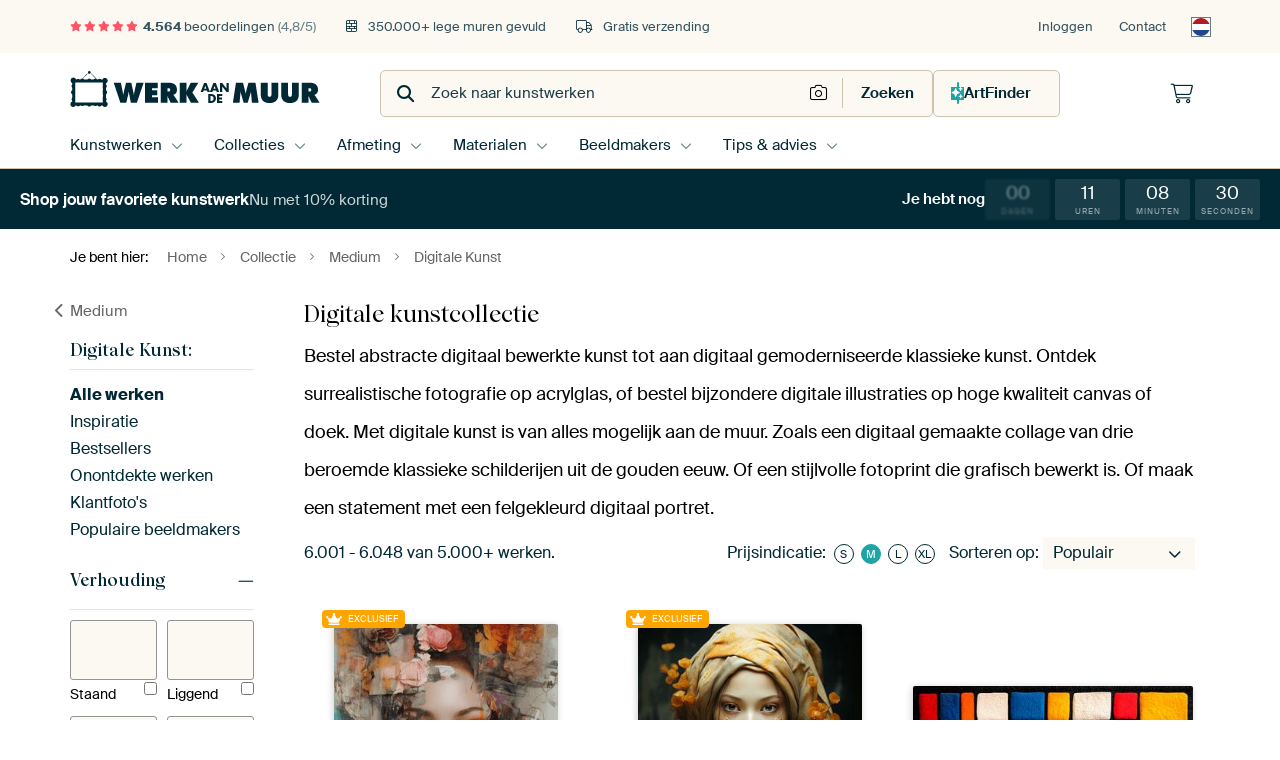

--- FILE ---
content_type: text/html; charset=utf-8
request_url: https://static.werkaandemuur.nl/nl/collectie/digital-art-posters/168?mediumId=13&page=125
body_size: 128981
content:
<!DOCTYPE html>
<html lang="nl-NL" data-locale="nl_NL">
<head>
	<meta charset="utf-8">
	<meta http-equiv="X-UA-Compatible" content="IE=edge" />
	<meta name="theme-color" content="#ffffff" />
<link href="https://static.ohmyprints.net/min/?g=defaultCss&amp;version=d6923656892de4875da3f5e826d33bb0" rel="stylesheet"><link href="https://static.ohmyprints.net/img/sprite/icons.svg?version=cd0cf2bd2954fb6078403fb0345f88d8" id="icons-sprite" rel="preload" crossorigin="anonymous" as="fetch" >
<link href="https://static.ohmyprints.net/min/?f=css%2Fexternal%2Ffontawesome%2Fall.min.css&amp;version=42ef16fea222e07a8303af55b3a45faf" rel="preload" as="style" >
<link href="https://static.ohmyprints.net/min/?f=css%2Fwadm-fonts.css&amp;version=4b8d5982bb407cdf47b303b787b5e470" rel="preload" as="style" >
<link href="https://static.ohmyprints.net/min/?f=css%2Fwadm-artlist-navigation.css&amp;version=d80d05c5f814483906b6d0b5bd1bd3c3" rel="stylesheet" >
<link href="https://www.werkaandemuur.nl/nl/collectie/digital-art-posters/168?page=124" rel="prev" >
<link href="https://www.werkaandemuur.nl/nl/collectie/digital-art-posters/168?page=126" rel="next" >
<link href="https://static.ohmyprints.net/min/?f=css%2Fwadm-artlist-filters.css&amp;version=386f7c64ece9f90edab1a4324cfe2c9a" rel="stylesheet" >
<link href="https://static.ohmyprints.net/min/?f=css%2Felements%2Ffooter.css&amp;version=14d855501934d5a64fa46466b9d36250" rel="stylesheet" >
<link href="https://static.ohmyprints.net/min/?f=css%2Felements%2Ffinder-dialog.css&amp;version=319d6557d227c92dd8a61a5ae6b5d4eb" rel="stylesheet" >
<link href="https://static.ohmyprints.net/min/?f=css%2Fwadm-fonts.css&amp;version=4b8d5982bb407cdf47b303b787b5e470" media="print" rel="stylesheet" >
<link href="https://static.ohmyprints.net/min/?f=css%2Fexternal%2Ffontawesome%2Fall.min.css&amp;version=42ef16fea222e07a8303af55b3a45faf" media="print" rel="stylesheet" >
<link href="https://static.ohmyprints.net/min/?f=css%2Fcomponents%2Fdialog.css&amp;version=dcde2285420f9aade2850dd5954b66a5" rel="stylesheet" >    <script>
        const JS_VERSION_HASH = 'ff1e4d23d0db441143c5cc1d973dafad';
    </script>

    <script type="module" src="https://static.ohmyprints.net/js/wadm/module/countdown.js?version=ff1e4d23d0db441143c5cc1d973dafad"></script>
<script type="module" src="https://static.ohmyprints.net/js/wadm/module/dialog.artFinder.js?version=ff1e4d23d0db441143c5cc1d973dafad"></script>
<script type="module" src="https://static.ohmyprints.net/js/wadm/module/dialog.js?version=ff1e4d23d0db441143c5cc1d973dafad"></script>
<script defer="defer" src="https://static.ohmyprints.net/language/global_lang_nl_NL.js?version=5b678f226ad39defbe5dd57d76ad2c13"></script>
    <script>
        document.querySelectorAll('link[rel=stylesheet][media=print]').forEach(function(link) {
            if (link.sheet) {
                link.media = 'all';
                return;
            }

            link.onload = function() {
                this.media = 'all';
            };
        });
    </script>
<title>Digitale Kunst Posters | Op Maat &amp; Gratis Verzending | Werk aan de Muur</title><meta property="og:image" content="https://cdn-shares.ohmyprints.net/1322925/eJyVUbuO2zAQ%7CBcC1%7CksLleiSPUprkqRJkGQgk%2BLsfWIScF2jPv3LHUIUqchMDMkd2b2yazJ4W0yp8CGJ7slX0Y2gOD8wMaQTmNhg0QCedmuju6wsZQ1D03j%7CPxaxm2y%2BbiM02O9prnk4xxKA02vA0JvvAPT9loaLiCA8J1FH6T12NQBd%7Cq38Y%7CZTMm95vQ7NDGVxoueWx2141IIzTsNwdgoIvZeoLIt5wBSttqg7bUAETV0MVoZWwQDAo8%7C1xN7PzC3TOuSUwlfinFnNnx%7CsvJYawBzLbflemaHv2mZ1Hy9s3%2BBGbawE2VZK5I7uIRYNXKxQzJLKM05%2BUAwj8Yvt9phjUIKPyp8IcFetisb8MCWGHMoX3dJyL5qH9S3nUJQL9X4fxXd%2BYjCdB6DbHtEVM603ABYoYLkSjfAqeh6NPsXs0mXWvNHSz9qikv4dC%2BBYiwzDa08%2BdrKupXPayEy10y%7CNnNJ5cEG1ZFFavDN02VAWpHo6IEbgzvnbSIyaNpP7FXUqCLEVkQJ3LZtNNRqD0KBll30XAUwGjtnNBFBOexph7wz7P0P%2BMfHAA%3D%3D.jpg" >
<meta property="og:image" content="https://cdn-shares.ohmyprints.net/1221922/eJyVUruO2zAQ%7CBcC1%7Cks8U2pT3HVFWkSBCn4WFqM9TqRgu0Y9%2B9Z2ghShwXBmSGXO0PeibMZ3iZ7AtLfySWFMpCesrY9kAHSaSikVxxBXvbN4x4ylLLmvml8mF%7CLsE8uH5dhuq1bmks%2BzlAa2rAQIVoXZOicEYJFGqVyTDDFlaambeoFV6zbhNtsp%2BRfc%7CoNTUylsdR7IUKgwSseY5RCWUCy80y4zmkmrPfOKGO9s0r41nSqE5bKKLQFwY6%7C1hP5PBC%7CTOuSU4Gvxfoz6X%7CcSbmt1YDdymXZzuTw1y2RQq5X8s8w4exJlGVFpJ5ghPjQjH5AbBZRmnMKgDAPNiyXmmG1gkp7NPwFBTfuG%2Bn5gSwxZijfHhJTumpP6vuD4tS81Mb%7CK%2BggNQQHLTVUdCwYwbinFNetYJ2QpqEtBl2n5lFitmmsMT9T%2BlldjPDlWgBtLDNeWnnsay%7CrXt7XgmSunj52O6ZyI72R2CIm%2BBZwM2WMdozhAT%2BAP%2Bd9QhLfx%7CJOCGpx8KAdC4rrlnJmlae608ADfgJKFTDQSoCCABQk1yCZE4F8%7CgGCmckv.jpg" >
<meta property="og:image" content="https://cdn-shares.ohmyprints.net/1631547/eJyVULuO2zAQ%7CBcC1%7CksvkWpT3HVFWkSBCmW5NJirNeJFGzHuH8PaSNInYbAzCx3Z%2BZOLCR8m%2BCEpL%2BTS%7CR5ID3jlB7IgPE0ZNJrUUBa9s2VGTLkvKa%2BaZyfX%7COwTzYdl2G6rVucczrOmBvWcB8wgPXKd9ZIyQMLSlsuuRa6ZYY29cC17G38bYYputcUf2MTYm6AOSel98w7LUIISmrAQnaOS9vZlktwzhptwFnQ0lHT6U4CU0G2gJIff60n8nkgbpnWJcWMXzO4M%2Bl%7C3Em%2BrTUAbPmybGdy%2BJuWKKnWK%7CkXmAj%2BJPKyFqSfYMTw0Ez7gMVsQXFO0WOBaQC%7CXGqHNUpR6NGIlyLYcd9ILw5kCSFh%7CvaQuG6r9qS%2BPyjBzEs1%7Cl9FW9oyBWglCKu9tZxyVxrWzFNgnRENo6Xo%2BjSPFTPEsdb8bOlnTTHil2vGEmOZy9HKF197Xvf8vuZCpprpY4cx5hvpjSoWS4NvvgwzLZiSbfngBnTntE81ieNBFzcmoFMoBBojqUcONhigVgTrKUPXovIQArO0Y15wGjrNVRBCkM8%7CUaHK%7CQ%3D%3D.jpg" >
<meta property="og:image" content="https://cdn-shares.ohmyprints.net/1427655/eJyVUbuO2zAQ%7CBcC1%7CksLik%2BpD7FVVekSRCk4GNpKbYeZ1KwHeP%2BPUsbQeo0BGaGXM7M3pl3Gd8md0DW39lljGVgPQjOd2zA8TAU1mtJIC%7CbOdAdNpSy5r5pQpxfy7BNPu%2BXYbqt53EueT9jaaCRtjMJEvhWpeSlRWtTG8GAFUJ2rWnqB1ea28Tb7KYxvObxNzZpLE0wQYJRbXAoIgQtuPAhGo7ctIBdZ7VKLiUA14EyBrmybeqkApBBO2P2v9YD%2B9yxsEzrkseCX4sLR9b%7CuLNyW2sAdy6X5Xxku79pGflar%2BxfYCa7J1GWlVD7BCdMVTPqgcgrgXHOY0SCeXBxudQKaxJS%2BN7KFxL8aTuzXu7YklLG8u0hCW2q9qS%2BPygJ9qX6%7Cq%2BeOUpoo9A8isjBYmc6D1wrj45KlKIBTj3Xo3mMmN14qi0%7CS%7CpZU5zwy7UgxVhm%2BrTy5Gsr61be10Jkrpk%2BNncay431VpFFKvAt0mVohdFK0YMwYDjmbSIygLbgnVKWVsY1bbzjLnY2JBM1B4BWGcQQrHBccauFFzJEbZKICD559vkH01rHDw%3D%3D.jpg" >
<meta property="og:image" content="https://cdn-shares.ohmyprints.net/422749/eJyVUbuO2zAQ%7CBcC1%7CksLknxoT7FVSmuSRCkoPiweNbrTAq2Y9y%7CZ6lLkDoNgZlZcmeGD9LbHF4mewqke5Br8mUgHTBKD2QI6TQU0kmOIC%7CbxeEMGUpZc9c0zs%7CPZdimPh%2BXYbqvlzSXfJxDaaAByXVsrQq9pL3kSsVWQpTeOaq41LqpC274buPvs52Se87pV2hiwstMAkgmgLdUWQfaGy3BattT3hqDF6XmHnR0EJkBy7Vy0QTDQPcteH58W0%7Ck40DcMq1LTiW8FuvOpPvxIOW%2B1gD2Uq7L5UwOf9MSxdR6I%7C8CE270TpRlRdTSHYwh7tofiGYRpTknHxDmwfrlWjusUVChR82fUOjH7UI6fiBLjDmUb7vEpKraJ%7CV9pzjop2r8v4rWzgXbRuWEMIYGZiQoDRaoQsEY0wDFouvR7E%7CMNo215s%2BWftYUY%7ChyKwFjLDMurTz62sq6la9rQTLXTO%2BbHVO5k063aBEbfPE4LBhTwuC8G4I7521CTkrHjAArWu2DC6FVguN3Ri0M06C4QM0q5yPQ3uKHCtujPeOCYtBz6snHb3OSxmc%3D.jpg" >
<meta property="og:image" content="https://cdn-shares.ohmyprints.net/1296686/eJyVULuO2zAQ%7CBcC1%7CmsXfGtPsVVKdIkCFJQS9JSbD1iUrAd4%7C49pA5B6jQEZma5OzNP1rsU3iZ3Cqx7stvo88A6bAEObAjjacisU7yAtGxXKjNsyHlNXdOQn1%7CzsE19Oi7D9Fiv45zTcQ65wQZU2WCsAN8jcUmWNKI1pFzUwUto6oF72dv4x%2BymkV7T%2BDs0ccxNwBjRE0bhhSeuHPFek4Poeok8WgpgtekdByWkAdRIhvoQtQzaS2%2BPP9cTez8wWqZ1SWMOX7KjM%2Bu%2BP1l%2BrDWAu%2Bbbcj2zw9%2B0TIFa7%2BxfYMat2Ym8rBXBDi4h7hp8wGK2oHFOow8FpsH55VY7rFGKAkfDX4rQX7Yr6%7CiBLTGmkL%7CuUqt01T6obzvF0bxU4%7C9VtDai7UXordfG8QhIsfWgwSnjwGvZIJSi69PsK2Y3XmrNHy39qCku4dM9hxJjmcvRyhdfW163%7CHnNhUw106%7CNXcb8YJ2RxWJp8M2XYWytUkaVDzQEOqdtqvUikUevIGAvyQWBSllrLHreuggkwXgjvBOOpCBlhAFAFb0IEVFaYO9%7CAEHWycE%3D.jpg" >
<meta property="og:image" content="https://cdn-shares.ohmyprints.net/1325272/eJyVkDuP2zAQhP8Lget8FpcUX%2BpTXJUiTYIgBUUuLcXWIyYF2zHuv2epQ5A6DYGZWZI735P1PuPb5E%7CIuie7jbEMrAPB%2BYENOJ6GwjotSeRluwaaYUMpa%2B6aJsT5tQzb1OfjMkyP9TrOJR9nLA00QvWaa6u9jB5722qFLVqle2GkCRqb%2BsGd3m3iY%7CbTGF7z%2BBubNJYGLUbnAtC4U06aJJVKqXcmap5UK0wPFixHjhCtDS1ZrVfIwQcDCvD4cz2x9wMLy7QueSz4pfhwZt33JyuPtRbw13Jbrmd2%2BNuWWSHWO%7CtXmElnd6Msa1V8FxdMewZql7QsqXHOY0SSefBxuVWGtQol%7CGjlCwX9ZbuyTh7YklLG8nWPhDY1%2B7C%2B7ZYE%2B1IX%7Cy%7CQxktESRi4Vj3B8FxLQcI5AxyMaYAT6Ho0%2BxOzHy8V8welH7XFBT%7CdC1KNZaZPq097bWXdyue1kJlrp1%2Bbv4zlwTqraEUi%2BBZpGKRQwgi6EAYM57xNZLZaGDCpD6CBoweFyGUbIUSIElWSHkNIQvrWcRGiIxRJGhlTQHCSJ%7Cb%2BBx6%7Cx%7C8%3D.jpg" >
<meta property="og:image" content="https://cdn-shares.ohmyprints.net/1388541/eJyVUbuO2zAQ%7CBcC1%7CksPkVSfYqrUqRJEKTgY2kxth4xKdiOcf%2BepQ5B6jQEZma5uzP7JN4VeJvcCcjwJLcc60gGxik9kBHyaaxk6AWCsmzXgDVkrHUtQ9eFOL%7CWcZt8OS7j9Fivea7lOEPtWMeV72lveieiA29kr0CCUb3nWujQQ9cG3LFvFx%2Bzm3J4Lfk3dCnXDgxEawPDcqus0EkolZK3OvY0Kcm1Z4YZChRYNCZIpKRTQJkLmikGx5%7CribwfSFimdSm5wpfqwpkM35%2BkPtZmwF3rbbmeyeGvW2I4X%2B%7Ckn2EirNmJuqwN0R1cIO0aUzvEZRHlueQICMvo4nJrGTYrqNCjES8o%2BMt2JYM4kCWlAvXrLvFeN%2B2D%2BrZTgpmXtvh%7CBa0xmZ4rabQC7RWN1jiqg00UjKHadIxi0O3p9hazy5cW80dKP5qLC3y6V0Aby4xDG497bXXd6ue1Ilmap1%2Bbu%2BT6IINRuCIm%2BBaxmAljlGT4IYwQzmWbkLReQZSMced6Ti2LOmpl8I5CM58gBZpEBB2CxNNKFZW2LnHr8bjCOyPJ%2Bx9%7CSch8.jpg" >
<meta property="og:image" content="https://cdn-shares.ohmyprints.net/1103350/eJyVUbuO2zAQ%7CBcC1%7CksPkSKVJ%7CiqhRpEgQp%2BFhajPWKSMF2jPv3LHUIUqchMDNL7szwSZzN8DbZC5D%2BSW4plIH0jFN6IgOky1BIrwSCvOybxxkylLLmvml8mF%7CLsE8un5dheqxbmks%2Bz1Aa1nDpFFVaWREsON0qCS1oqRzvROcVNHXBHd9twmO2U%7CKvOf2GJqbSgIZgjGc4bqQRXRRSxuhMFxSNsuWdY5ppChRY0Nq3SLVWAmXWd0wyOP9cL%2BT9RPwyrUtOBb4U66%2Bk%7C%[base64]%7CDXvE9Ixk6oaEDU7wMJzCnurWTRhyCFFip45p22lBuLZsEbBYYGCtyE6DzV5P0PQGLIVg%3D%3D.jpg" >
<meta property="og:image" content="https://cdn-shares.ohmyprints.net/1657119/eJyVUbuO2zAQ%7CBcC1%7Cksvh%7CqU1yVIk2CIAXFJS2erUdMCrZzuH%7CPUpcgdRoSM7Pc3Rm%2BkcGX%[base64]%2B%7CkfpYmwF%7CrbfleiaHv26JkWa9k3%2BGiXB2J%2BqyNkR3cIlp1%7C5AXBZRnkuGiLCMHpZby7BZQYUerXhCYbhsV9KLA1lSKrF%2B3SWuTdM%2BqG87JZh9aov%7CV9BisIIDN5TZYIFLF6l23AomAuadMGiKQbej21vMPl9azB8p%7CWguLvHTvUa0scw4tPG411bXrX5eK5Klefq5%2BUuuD9JbhStigi%2BAxUwrw5jDB2GM4Vy2CUn8K5mUBbAUkpGD0HwALxKoZLS0lke8OWqDTgIYVUFQkJGDs1aBUeT9N%2BHhx%7Cg%3D.jpg" >
<meta property="og:image" content="https://cdn-shares.ohmyprints.net/1159415/eJyVUbuO2zAQ%7CBcC1%7Cks7pKiRPUprkqRJkGQgo%2Blxdh6xKRgO8b9e0gdgtRpCMzMkjszfDJrEr1N5kRseLJb9HlkAyDnBzZSPI2ZDUoUkJbt6soMG3Ne09A0zs%2Bvedwmm47LOD3Wa5xzOs6UG2g6TQI64x0Y2WllOAIB%2BtYKT8p60dQF9%7CJu4x%2BzmaJ7TfE3NSHmxmPHrQ7acYWoeauBjA0YROdR9FZyDqCU1EbYTiNg0NCGYFWQAgygOP5cT%2Bz9wNwyrUuKmb5k485s%2BP5k%2BbHWAOaab8v1zA5%7C0zKl%2BXpn%7CwIzIWEn8rJWpHZwoVC14mKHxWxBcU7RU4FpNH651Q5rlKLwYy9eimAv25UN4sCWEBLlr7uEqqvaB%7CVtpwT0L9X4fxXthSKHvpREBnvrHBplWk%7Ccg9LUqwZ4Kboezf7EbOKl1vzR0o%2Ba4kKf7plKjGUuSytffG153fLnNRcy1Uy%7CNnOJ%2BcGGvi0WS4NvvgwDtFpCWy64kdw5bVMhvXVeyJ4b7EgJ5EhgtHOtUiTLZ0nuHAcnrXcBeHAyGOCoO62F5WgJ2fsfBoLJOg%3D%3D.jpg" >
<meta property="og:image" content="https://cdn-shares.ohmyprints.net/1152687/eJyVkLmOGzEQRP%2BFwGZaDY%7ChNbmDjRw4sWE44NHU0NIcFjmQZGH%7C3c1ZGI6dEKiqJtmvnsS7Am%2BTOwEZnuSWYx3JwDilBzJCPo2VDEqgKMt2DThDxlrXMnRdiPNrHbfJl%2BMyTo%7C1mudajjPUjnVcekWVUU5EB970SkIPRirPtdBBQdc%2BuOO7XXzMbsrhteTf0KVcOzAQrQ0Mx620QichZUre6qhokj3XnhlmKFBg0ZjQo9U7CZS5oJlkcPy5nsj7gYRlWpeSK3ypLpzJ8P1J6mNtAO5ab8v1TA5%7CaYnhfL2Tf8BEWLMbdVmboru4QNozJneJy6LKc8kRUJbRxeXWOmwomNCjES8Y%2BMt2JYM4kCWlAvXrHnGlW%7CZhfdstwcxLW%7Cy%7CijaRIn8fI%2BXUAbZtnUWaZK3WwYbYMYpFt6Pbn5hdvrSaP1r60Sgu8OleATGWGT9tPu611XWrn9eKZmlMvzZ3yfVBBiNxRWzwLeIwY5Iro%7CFCGCGcyzahqY22oL3XlipnmZK9YEGoPvQiCt%7C7nlMveErcUQlSOC6t85QyIRKj2nry%7CgennseA.jpg" >
<meta property="og:image" content="https://cdn-shares.ohmyprints.net/1323664/eJyVUbuO2zAQ%7CBcC1%7CksPsQlpT7FVSnSJAhSLCnS4tl6xKRgO8b9e5Z2gtRpCMzMcndn9s4c5vA24SGw%7Cs4uaSgj64XkfMfGkA5jYT0oAnnZzp5q2FjKmvum8cP8WsZtcnm%7CjNNtPae55P0cSiMa2VlUqIRDENIAR9DIjXada7VXIjR1wJX6NsNtxin515x%2BhSam0oBRXAflhNMoOcoYvY3GgjSDQNsFi1FF3joXg%7CWdQB0HwWUQMGiLAWD%7Cvh7Yx475ZVqXnEr4UtAfWf%7C9zsptrQbwXC7L%2Bch2f90yGrle2T%7CDTHX2QZRlreipnkKsmvwDaVlCac5pCATziMNyqRlWK6TwvVUvJLjTdma92rElxhzK14ckwVTtSX17UErYl7r4fwWtPLTCizaCCmCsl1EgRWex82DAQiM4BV2f5tFixnSqMT9T%2BlFdnMKnawlkY5lpaOVpr62sW%7Cm8FiJz9fRzw1MqN9ZbTStSgm8DFQslFUBLH%7CwY%7CDFvE5E6uti2UjvbdqA7h10wrbHoorMWBjoT70gSCiOdV0gJDoMWoDQaumLLPn4D0bPIiQ%3D%3D.jpg" >
<meta property="og:image" content="https://cdn-shares.ohmyprints.net/1251239/eJyVUbuO2zAQ%7CBcC1%7CksPkVSfYqrrkiTIEixIpeWYutxJgXbMe7fs7QRpE5DYGaW3JnhnfWQ8W2CA7Luzi5jLAPrhOR8xwYcD0NhXasI5GU7B5phQylr7pomxPm1DNvU5%7C0yTLf1PM4l72csjWiU8zaJJHptUuqVQ%2BeSjsIKJ6Xy2jZ1wZXebeJthmkMr3n8jU0aSxNsUMIaHQBlFKGVXPYhWo7caoHeu9YkSEkI8MJYi9w4nbwyQqjQgrX7X%2BuBfe5YWKZ1yWPBrwXCkXU%7C7qzc1hoAzuWynI9s9zctI1%7Crlf0LzJR%7CEmVZCeknOGGqmjUPRF4JjHMeIxLMA8TlUiusSUjhe6deSOhP25l1aseWlDKWbw9JtrZqT%2Br7g1LCvVTf%7C9UzOA2tc%2BhjSD1yapZrE6F30qA0UjSCU8%7C1aB5PzDCeasvPkn7WFCf8ci1IMZaZllaefG1l3cr7WojMNdPHBqex3FjnDFmkAt8iDQtpBH0nXQgDhmPeJiKNtp6soLIRTDKphSSUTTIpqaW31oGXRkNve%2B5AyYgkaQ5GIMToW88%2B%7CwB5pcgw.jpg" >
<meta property="og:image" content="https://cdn-shares.ohmyprints.net/1248026/eJyVUruuGyEQ%7CRek29leXgvs9ilulSJNoijFLAxeYu8jhpXtWPffM9iKUqdBOg%2BYOUc82AAZ3yc4Iusf7JpCGVkvJOc7NmI6joX1RhHIy3bx5GFjKWvum8aHeV%7CGbRryYRmn%2B3pJc8mHGUsjGieCsTFgQIvaeOUcRqud40IZDWJo6oAbvduE%2BwxT8vucfmMTU2kweBhsNB1E6wY%7CGGc155rLABIGrzVq651QCCBMNFp0HUZ0HCwGa50%7C%7CFyP7GPH%7CDKtS04FvxTwJ9Z%7Cf7ByX2sAuJTrcjmx3d%2B0zFqz3ti%7CwEx17kmUZa2IP8EZY9Vk9zLTsoTSnFNAgnmEsFxrhzUKKfzg1BsJw3m7sF7t2BJjxvKVpD0%7CSGOr%2BOK%2BPe1KuLe6%2BX81DQocl9YMqjPoeUdVofJetSi9bWVoBKem69E8n5ghnWvPr5p%2B1Bhn%7CHQrSDmWmYZWnvbayrqVz2shMtdQvzY4p3JnvWtpRarwPZBZSE3TDV3wI%7CpT3qZaVyQOrFTBC4no0AkuB0kIkL6ChKiiabmKLXTahKGaRCuUl6K1WiD7%2BAOVmMoB.jpg" >
<meta property="og:image" content="https://cdn-shares.ohmyprints.net/1717156/eJyVUcuOGyEQ%[base64]%7CVE3g8kLNO6lFzjl%2BrCmQzfn6Q%2B1mbAXettuZ7J4a9boixd7%2BSfYSJ6thN1WRtSO7jE1DQuzA5xWUR5LhkiwjI6WG4tw2YFFXo04gUFf9muZBAHsqRUYv26S1zppn1Q33ZKMPPSFv%2BvoNE%7C0IARQA9aSuVlcECBCa01WGc6RjHodnV7i9nlS4v5I6UfzcUlfrrXiDaWGYc2Hvfa6rrVz2tFsjRPvzZ3yfVBBiNxRUzwDbCYaTxS4YMwxnAu24SkoYIz7oPGH%7CGglY2caikg4f9wHUQAbSJ3QcrAY08ps1T2tJeOOaWjFOT9D%7CoQycA%3D.jpg" >
<meta property="og:image" content="https://cdn-shares.ohmyprints.net/1290673/eJyVUT2P3CAU%7CC9I1%2B2teWC%2B3Ke4KkWaRFEKDI81WX%7CFYO1uVvffAz5FqdMgzcyDNzM8SW8Tvk32gqR7klv0eSAdMEpPZMB4GTLpJC8gLfvmygwZcl5T1zTOz6952Kc%2BnZdheqxbnHM6z5gbaJjoJZVaWu4t9rqVAlvUQvZMceUkNnXBvbzb%2BMdsp%2BheU%7CyNTYi5QY3eGAdl3AjDVeBChNAb5SUNomWqBw2aIkXwWru2UK0VSME6BQLw%7CHO9kPcTccu0Lilm%7CJKtu5Lu%2B5Pkx1oD2C3flu1KTn%7CTEs3Yeif%7CAhNu9EHkZa2IHmDEcGggDljMFhTnFD0WmAbrl1vtsEYpCj1r%7ClKEftw30vETWUJImL8eEpOqah%7CUt4PioF%2Bq8f8qOijwlinHHPSSWy6NRus0SmhbDV40QEvR9WiOJ2Ybx1rzR0s%7CaooRP90zlhjLXJZWvvja87rnz2suZKqZfu12jPlBOi2KxdLgmy%7CDwAyVipcLbkB3TftU67Wogg3GCTAtZSBlScbLX3rpwQmtBQuBghCOclCsFZpT4ZmxIHSgkpP3P7HnxwI%3D.jpg" >
<meta property="og:image" content="https://cdn-shares.ohmyprints.net/1014652/eJyVkTuPGyEUhf8L0nZeD3B5zfQptkqRJlGUgsfFQ%2Bx5xDCyHWv%7Ce2BWUeo0aM45A9zz8STOZnyb7AnJ8CS3FMpIBsYpPZAR02ksZFBQRV62q6%7C%7CkLGUNQ9d58P8WsZtcvm4jNNjvaa55OOMpWOdi4EzpY3nDI3zIpggMfgYlAROFevaBfd6bhces52Sf83pN3YxlS4i5cJaSvuATgoZmabIIAYWDHNowHAJysre9UFZ58GDAAQVGDUc%2Bnj8uZ7I%2B4H4ZVqXnAp%2BKdafyfD9ScpjbQXstdyW65kc%7CrYlWrD1Tv4VJtDz3SjLWhWju7hgbBmHD1mHrSrNOQWsMo82LLfGsFWpCT0aeKmBu2xXMsCBLDFmLF%7C3iCvdsg%7Cr224BMy9t8P8CzQTSiCGgxGi1UD1DL5TTUMFLY2THaAXdlm4%7CYrbp0jB%7CUPrRWlzw071grbHM9dLm17m2sm7l81qqmVunX5u9pPIgg5F1xErwLexgmFCS1w1%2BRH%7CO29TwAgVQLsTgDMheKVEf0WkGNHrtmLaqj2C1NvWhnRZWoKwfXqLQ3Dvqyfsf023Jhg%3D%3D.jpg" >
<meta property="og:image" content="https://cdn-shares.ohmyprints.net/1106474/eJyVUbuOGzEQ%2BxcB1%7Cm8Gj1W0vYprroiTYIghZ5exd7HWVrYjnH%7CnpGNIHUaASQlDcm5E2dLfJvsIZLhTi451JEMwCjdkTHmw1jJ0HMEZdnOHu%2BQsda1DF3nw%7Cxax21yZb%2BM020957mW%7CRxrBx3XRiVI4IRMyXEdtU4igALNGDdCdW3AFf%7Ctwm22U%7CavJf%2BOXcq188pzUFJ4G1kA3zPKnA%2BKRqoERGN0L5NNCcAakEpFKrVIhksA7nur1P7XeiCfO%2BKXaV1KrvFrtf5Ihh93Um9rC2DP9bKcj2T3Ny1BX%2BuV%7CAtMuHkSdVkRiSc4xdQ0JR8IvSLIc8khIiyjDculVdiSoEL3mr%2Bg4E7bmQx8R5aUSqzfHhLrVdOe1PcHxUG%7CNN%7C%7C1XMQKrJoExisOCXPfZLUSSHB%2BUgj9kyx53Z0jy9mm0%2Bt5WdJP1uKU%7CxyrRFjLDMObTz62uq61fe1Illapo%7CNnnK9kUFLtIgFvgW8DEB7oQQ%2B8GP0x7JNjWRMODCUJom7wT0KawPlBl2hjeAZcE17w3uLJes%2BQLSm9w6kxcW7oMjnH9c%2Bx9Y%3D.jpg" >
<meta property="og:image" content="https://cdn-shares.ohmyprints.net/1405866/eJyVkTuP2zAQhP8Lget8Ft8P9SmuuiJNgiAFRS4txtbjTAq2Y9x%7Cz9JGkDqNgNmhuDMf72TwBd4mfwDS38klxzqSnnFKd2SEfBgr6bVAUZbtHPAMGWtdS991Ic6vddymoeyXcbqt5zzXsp%2BhdqwT1pnEEhukSmkQFqxNMjLDLOfCSdO1BVe8t4u32U85vJb8G7qUaxdMEMwoGTzwyILmlA8hGgrUSAbOWa2ST4kx75gyBqiyMjmhGBNBe2P2v9YD%2BdyRsEzrUnKFr9WHI%2Bl%7C3Em9ra2AP9fLcj6S3d%2B2BHOtV%7CKvMBHuOajLiko%2BxQlS84x6KMyKIs8lR0BZRh%2BXS0PYmqBD91a8oDGctjPpxY4sKRWo3x4W16Z5z9H3x0gw%2B9Jy%7CxdnRQEcyME6JE2NVVQG5hU3DhC4th2jyLl9uscVs8%2BnRvkJ6WdrcYIv1wpYY5lxaZtjrq2uW31fKw5L6%7CSx%2BVOuN9JbhRER4FvEw0wifK3xhzBCOJZtanSHKD1uhCikMzZGpUxI0g9KUxq5ldwnHfA9udTcURcdOCEil9H46JUkn38AGubHdA%3D%3D.jpg" >
<meta property="og:image" content="https://cdn-shares.ohmyprints.net/1580360/eJyVUbuO2zAQ%7CBcC1%7CksUnxKfYqrUqRJEKTgY2kx1isiBdsx7t%2Bz1CFIHRYEZma53Jl9EmczvE32AqR%7CklsKZSA9ayk9kQHSZSikVxxBXvbNYw0ZSllz3zQ%2BzK9l2CeXz8swPdYtzSWfZygNa1rpFFVGWR4sOCOUBAFGKtdqrr2Cpn5wx75NeMx2Sv41p9%7CQxFQaMBC6zjMs72THdeRSxug6HRSNUrTaMcMMBQosGOMFUsJKoMx6zSSD88%7C1Qt5PxC%7CTuuRU4Eux%7Ckr6709SHms1YLdyW7YrOf11S0zbrnfyzzDhnTmIsqwV0QOMEA%2BNyQPisIjSnFMAhHmwYbnVDKsVVOjZ8BcU3LhvpOcnssSYoXw9pFbpqn1Q3w6KM%7CNSB%7C%2BvoE0XvXcCD%7CW2la1mugMIRkQadbCsYRSDrldztJhtGmvMHyn9qC5G%2BHQvgDaWGT%2BtPM61l3Uvn9eCZK6efu12TOVBeiNxREzwLWAxk4ZyRfGBH8Bf8z4h6ZUKlDvfUiVFh1sBISLDpSuNe9KBS8MkddEypY22RnKOixQUrAapoyDvfwDpJchd.jpg" >
<meta property="og:image" content="https://cdn-shares.ohmyprints.net/1510112/eJyVUbuOGzEM%7CBcB6XxevVfaPsVVKVIGKSSR8uq8r1ha2I7hf4%7CkQ5A6jYDhUOTM8EG8y%7Cg%2BuxOS4UGuCcpIBsYpPZAR02ksZNCigrzul1B7yFjKloeuC7C8lXGffT6u43zfLmkp%2Bbhg6VjnQzQcNCgXqaAx9trEYDT4qEUfZezaglud28F9cXMKbzn9xi6m0qGCEJ0RvepDj8oINNFGKpH7KDiTVikvhPJeBsnBhiiRUhmVtL304OjxYzuR54GEdd7WnAp%2BLy6cyfDjQcp9awbcpVzXy5kc%7CrolwqrtRv4ZJoLTV6GsW0Of7ISxcVLIF6xiK0pLToAV5tHBem0ZNiuVoUcjvlTCT%7CuFDOL5nxFy6yj3mknGgekAQjrU3jrnmYgWbMdojbA93WvE4tLUAvz0%7C7Ppm%7CDrrWAVuC51aasfyLqXbS%7CftlKLuan9tbsplTsZjKoSazbvUJuZYpQxXj%2BEEcM573Mt1ktEyiOKHpQJ6Jzh3gjLgTutojRaWy48gx5BmnorHyjXDqiBek%2BLlDz%7CAAHewJA%3D.jpg" >
<meta property="og:image" content="https://cdn-shares.ohmyprints.net/1509043/eJyVUruO2zAQ%7CBcC1%7CksLimKlPoUV6VIkyBIsXxZPFuPmBRsx7h%7Cz9JOkDoNgZlZcmcGvDOLObxNeAhsuLNL8mVkAwjOd2wM6TAWNnSSQF62s6MZNpay5qFpnJ9fy7hNNu%2BXcbqt5zSXvJ9DaaARvUGJEix2IHTHsVPItbK9bZWTEJq64ErvNv4245Tca06%7CQhNTaTotuQrSglUoOIoYnYnadEJ7QNMHg1FG3lobg3E9oIoeuAjQeWUwdN3%2BfT2wjx1zy7QuOZXwpaA7suH7nZXbWgPguVyW85Ht%7CqZltHK9sn%2BBmezNgyjLWtFTPYVYNfEHkllCac7JB4J5RL9caoc1Cil8b%2BQLCfa0ndkgd2yJMYfy9SGJTlftSX17UBLMSzX%2BX0Vrq0FpIQGFRmc9b9F4D8ETySOnojkVXY%7Cm8cSM6VRrfrb0o6Y4hU%7CXEijGMtPSypOvraxb%2BbwWInPN9HPDUyo3NhhFFqnBN0%7CDoHjPW0kX3BjcMW8TkU61EY2AILjUEYBL0zpoPRrrlQdV%7C4UPwipjyKSCHiK0ClFpwGCiYx%2B%7CAfCDyNE%3D.jpg" >
<meta property="og:image" content="https://cdn-shares.ohmyprints.net/1550301/eJyVUbuOGzEM%7CBcB19le6rF6bJ%7CiqhRpEgQp9KC8OnsfsbSwHeP%2BPZIvQeo0AoZDkTPDB3E24%2Btkj0iGB7mmUEYyUAawIyOm41jIIHkFedkuvvaQsZQ1D13nw7wv4za5fFjG6b5e0lzyYcbS0Y57p4ON2gmhtPcqBhlR8947jL0E2bUFtzq3C%7CfZTsnvc%7CqFXUylCy4oQdEEIXuqBONaQ6QUg%7CbcRtXHqGOgXETKdA8%2BcAnoaLAseEMBwuFtPZL3HfHLtC45FfxSrD%2BR4fuDlPvaDNhLuS6XE9n9dUuk0euN%7CDNM%2BJ9CWdaG4AnOGJ%2Bc%2BIBVbEVpzilghXm0Ybm2DJuVysBB85dKuPN2IQPfkSXGjOVrpfZwYFI18qP27dnOqX5pyv8raeNBMHAglFRIBeup4GAMMM4BDQ9dzQRu7emeI2abzi3nj5h%2BNBtn%7CHQrWH0sc13a6lXXVtatfF5LLeZm6udmz6ncyaD7KrFG%2BBpqM%2B174EDrBz%2BiP%2BVtak6Y8zQEJ6jRQCmXtB5KROGiVrqeL6DiFHrNouEyGDRWAmfaWyosCqnI%2B2%2BKJsgi.jpg" >
<meta property="og:image" content="https://cdn-shares.ohmyprints.net/1201335/eJyVUbuO2zAQ%7CBcC1%7ClMiuSKlPoUV6VIebiCT4tnvSJSsH2G%7Cz1LH4LUaQjMznJ3ZvZOrMnhbTKnQPo7uSRfBtI3nLEDGUI6DYX0rUCQl31z2EOGUtbcU%2Br8%7CFqGfbL5uAzTbd3SXPJxDoU21LqouW89mMgEi1G1OjrdehtboaKMtC644lzqb7OZknvN6SvQmAoN4F00WihQTgXQIujYRSYDt1HwRnYAVgiwVjrJfeeiDIzJCLJT0nrDjp%7CriTwOxC3TuuRUwq9i3Jn073dSbms1YLZyWbYzOfx1S0QH65X8M0wEZ89CWdaKvtkxxMpJIZ8QxSJKc04%2BIMyD8culZlitIMOOWrwgYcd9I714%7CGeErW%2BlE21gTnlrASRgbpJrrpqguRC0YRhhfehzxGzSWAP89v9R9Y3hx7UEFLjMuLTWD2TZy7qXn2vBYq5qf%2B9mTOVGeg0oEbN589iM92kwZfzghuDOeZ%2Bq8w5kELiRdQ1ovG1nBZcMhLIeGFjlpY7QOGOBG2agQZ2aaRWds9gRyeMPZry%7CPg%3D%3D.jpg" >
<meta property="og:image" content="https://cdn-shares.ohmyprints.net/231848/eJyVkDuP2zAQhP8Lget8FpcrPqQ%2BxVUp0iQIUvCxshhbj5gUbMe4%7Cx5ShyB1GgIzs1jufE%7CmbKK3yZ6I9U92iyGPrAfB%2BYGNFE9jZr3CItKyXX2ZYWPOa%2Bqbxof5NY%7Cb5NJxGafHeo1zTseZcgONG4IApY0XQMb5NpggKfghKImCK2jqB%7CeytwmP2U7Rv6b4m5oh5mYgLlprOe8COdnKATQnwCFAMODIoBESlZWd64KyzqPHFglVAG4EdsPx53pi7wfml2ldUsz0JVt%7CZv33J8uPtRaw13xbrmd2%2BNuW6RbWO%7CtXmGEndiMva1HAd3GhoWYCP2Q5tqg4pxioyDTasNwqw1qlJPxo8KUE7rJdWY8HtgxDovx1j4TSNfuwvu0Wgnmph%7C8X6NYZwYVUwXdSG1loW%2BF0y3Urses0b4AX0PVp9hWzjZeK%2BYPSj9riQp%7CumUqNZS6fVr%7CcteV1y5%7CXXMxUO%7C3a7CXmB%2BuNLCcWgm9hRwGmNWXej%2BTPaZsqS%2Bk5cBuQd8JJ6z0n5VsAhZZ7DQaEdsFbRNRWFg8lSiIeOLQewWn2%7CgcB7cd4.jpg" >
<meta property="og:image" content="https://cdn-shares.ohmyprints.net/627749/eJyVUbuOGzEM%7CBcB6Xxe6r3aPsVVV6QMUuhBeRXv6ywtbMfwv0e6Q5I6DYHhEOTM8EGczfg62xOS4UGuKZSRDJQBHMiI6TQWMiheQV73i68zZCxly0PX%2BbC8lHGfXT6u43zfLmkp%2Bbhg6WgnopUcJTdCgfaegY5OBlBBmsAYyq4duNW9Xbgvdk7%2BJadf2MVUOkO98D3V1lupjXMBLAiEEHSUkkelWe8Dl1RApOBsz9BzjQEBqeq588ef24k8D8Sv87bmVPBbsf5Mhu8PUu5bM2Av5bpezuTwxy2RDLYb%2BWf4b6OsW0Vcf4AJY%2BME%7C%2BSq2IrSklPACvNow3ptGTYrlYFjz79Uwk37hQz8%2BZ8RRvA%2BGApBmx6YZLZa7XXk6EArI3VHoUbYSvexYrFpagF%2B%2Bv%7CR9E349VawClyXerT1D2Tdy7aXt63UZm5q33c7pXInQy%2BrxJrNa6jDimktTJ33I%7Cpz3udmPICRGDxHpri2Ci3VtD4iMGMjY8GBcH0vBdD6D1Z1O1QRhTKcMW6CIM%7CfMW2%2Bow%3D%3D.jpg" >
<meta property="og:image" content="https://cdn-shares.ohmyprints.net/1265952/eJyVULuOGzEQ%2BxcB1%7Cm8eq%2B0fYqrrkiTIEghjSSvYu%7CjLC1sx7h%7Cz8hGkDqNAJKjGZJ34l2Jb5M7RDLcySWHOpKBcUp3ZIz5MFYyaIGgLNsZcIaMta5l6DoI82sdt8mX%7CTJOt%7CWc51r2c6wd63hIMTkfVLDeSMkTS0p7LrkWumeGdu3AFfd24Ta7KcNryb9jl3LtHAOQMgQWQIuUkpLaRSQtcOmt77l0AN5o48A7LYEaq610TCXZuyj5%7Ctd6IJ87Asu0LiXX%2BLU6OJLhx53U29oCuHO9LOcj2f1NS5RU65X8C0wEfxJ1WRHpJzjF9NBM%7C4BoFlGeSw4RYRldWC6twxYFFbo34gUFf9rOZBA7sqRUYv32kLjum%7Cakvj8owcxLM%7C5fRQcee05l8JYrFpSzQiqlsCwPkfqQOkax6PZ0jxWzy6dW87Olny3FKX651ogxlhmPNh59bXXd6vtakSwt08fmTrneyGAUWsQG3wIOM66VVRw%7CwBjhWLYJSSuVM0DRTxLBSq%2BtSyz0yTNrrLQOhKbUSysY9SKAsTEaYxlILgFMUOTzD2Z4ykw%3D.jpg" >
<meta property="og:image" content="https://cdn-shares.ohmyprints.net/1464648/eJyVUsmOGyEU%7CBekuXnc7Evfc5jTHHJJFOXwgIe7Y%7CcyhpbtWPPvAVtRzhESUlXBo6rEnXjI%2BDbBAUl%7CJ5cxloH0jFO6IwOOh6GQXosK8rKdQz1DhlLW3HddiPNrGbbJ5%7C0yTLf1PM4l72csHes04wFAWgBlpRCYhEKQgSPVmjEGXXvgWud28TbDNIbXPP7GLo2l81xyoUTkVAlnnDJojKFSJsM9UxQlDYg22KSj8%2BAc9RGlNjJ4FUPl9r%7CWA%7CnckbBM65LHgl8LhCPpf9xJua0tAJzLZTkfye5vWmIEXa%7CkX2AinH0QZVkbeqonTE1jjj9gNVvROOcxYoV5gLhcWoctSlXo3oqXKvjTdia92JElpYzl20Pi2jTtSX1%7CUILZl2b8v4qmYFWizjLDlEPpBQrtE7Ncaiq8SR2jtei2dY8RM4ynVvOzpZ8txQm%7CXAvWGMtcH2189bWVdSvva6lkbpk%2BNjiN5UZ6q6rF2uBbbFVIXZetF8KA4Zi3qZISBYZIufMqCCcY50wipgTOgtC8%7CgEL3PAQQUF0IBKXIDl3VitJuU7k8w%2Bu5cf0.jpg" >
<meta property="og:image" content="https://cdn-shares.ohmyprints.net/802345/eJyVUbmO2zAU%7CBcC29kWL5GU%2BhRbpUiTIEjB49FirCsiBdsx9t%7CzaCNInUbgHCBnRg%7CibIb3yZ6B9A9yTaEMpGec0gMZIJ2HQnolEORl3zx6yFDKmvum8WE%2BlmGfXD4tw3RftzSXfJqhNKwxLCgdAwTQIJUXxkDU0hjKhJKWuaY%2BcMN7m3Cf7ZT8Maff0MRUGgjeOh1VZ6M2zjtltKRUUh4st85LCVJ7wwRYy1RUknUdRDDUaghaG3%7C6uZ7Jx4H4ZVqXnAp8KdZfSP%7C9Qcp9rQXsVq7LdiGHv22J1mq9kX%2BFiejMkyjLWhF9ghFi1Xj3MmNYRGnOKQDCPNiwXOuGtQoq9GTEGwpu3DfSiwNZYsxQvqJ0pCeudBVf3LenXTDzVpP%7C19LcGcacBh2YoLFlUSoTusCDoAqPpmEUl66f5nnFbNNYd37N9KPWGOHTrQD2WGZ8tPKYay%7CrXj6vBclcS%7C3a7ZjKnfSmxYg44XtAs6FcyBb9fgB%7CyfuEnIqtblvGu8gDs44b%7CDtCq0ClAMe4ktIx76MIrVfggXntuGp956XH%2BIqTjz%2BTe8nR.jpg" >
<meta property="og:image" content="https://cdn-shares.ohmyprints.net/1118179/eJyVUT2PGyEU%7CC9I1%7Cm8wNsFdvsUV12RJlGUAngPL7H34wwr27HuvwdsRanTIM0MvDcz3Jmzid4meyA23NklYh7ZICTnOzZSPIyZDQoKSMt29uUOG3Ne09A0HufXPG6TS%7CtlnG7rOc457WfKjWhcQCmUNl4KMs63aLAj9AFVB5Ir0dQF1zK3wdtsp%2BhfU%7CxNTYi5CcRlay3nPZLr2i4IzUlAQIFGODJgZAfKdr3rUVnnwUMLBAoFNxL6sP%2B1HtjnjvllWpcUM33N1h%7CZ8OPO8m2tAew5X5bzke3%2BpmW6FeuV%7CQvMoJcPIi9rQYI%7CwIlC1SQ8YTFbUJxTRCowjRaXS%2B2wRikK3xt4KYI7bWc2wI4tISTK3x6SVLpqT%2Br7gwJhXqrx%7CyraaxUEmNChEB7JK7AIrW%2Bt4cIaXYrmpeh6NI8Rs42nWvOzpZ81xYm%2BXDOVGMtclla%2B%2BNryuuX3NRcy1Uwfmz3FfGOD6YrF0uAb1mKEMEL35YEfyR%7CTNtUkQpMuv%2BhaoxRJ8kZLAaR6Z1vegu%2BkJ4NWo9NUfXoAh6YPhiy1SIZ9%7CgHP08pS.jpg" >
<meta property="og:image" content="https://cdn-shares.ohmyprints.net/1095838/eJyVULuO2zAQ%7CBcC1%7CksvkQu1ae4KkWaBEEKPpYWY%2BsRk4LtGPfvIXUIUqchMDPL3Zl5Emczvk32hGR4klsKZSQD45QeyIjpNBYyKFFBXrarrzNkLGXNQ9f5ML%2BWcZtcPi7j9FivaS75OGPpWAccgvTcAwohwEFUAUMQvRTG9lXp2oF73duFx2yn5F9z%2Bo1dTKUDRz1Qhd5Fz3wwxqMOUoiI1EYXVR%2B1sYFbJXtExT1zjDIIoQergjT8%2BHM9kfcD8cu0LjkV%7CFKsP5Ph%2B5OUx9oC2Gu5LdczOfxNS7Tm6538C0yEgZ0oy1pRT3dwwdi06nyH1WxFac4pYIV5tGG5tQ5blKrQI4iXKrjLdiWDOJAlxozl6y5xpZv2QX3bKcHgpRn%7Cr6J7IZEbIyk4qyVzQlsEqVEZakAx0TFai25Pt6%2BYbbq0mj9a%2BtFSXPDTvWCNscz1aOOrr62sW%7Cm8lkrmlunXZi%2BpPMgAfbVYG3wLdZhR04OA%2BsGP6M95mxrZO%2BdCbxxwaxhDTtGDdkwzrwAp5d5TGnV1HIxyEqSM4FT1HrWylnry%7CgcIdsm9.jpg" >
<meta property="og:image" content="https://cdn-shares.ohmyprints.net/839934/eJyVUrmuGyEU%7CRek19keNrNMn%2BJVKdIkilKwXDzEs8Uwsh3r%7CXsutqLUaRBnEdxz4EG8K%7CA%2BuROQ%7CkGuOdaB9IxTuiMD5NNQSa8EgrJsl4AeMtS6lr7rQpz3ddgmXw7LMN3XS55rOcxQO9YZFpVOESJokCoIYyBpaQxlQknHfNcuuOG5XbzPbsphX%7CJv6FKuHcTgvE7KuqSND14ZLSmVlEfHnQ9SgtTBMAHOMZWUZNZCAkOdhqi1CYef64l87EhYpnUpucKX6sKZ9N8fpN7XFsBd6nW5nMnub1qitVpv5F9gIqx5EnVZG6JPMEJqGrcvMw6LKM8lR0BYBheXa%2BuwRUGFHox4Q8GP24X0YkeWlArUryjt6YEr3cQX9%2B1pF8y8tcn%7Cq%2BnAKEtYmcGauWUsCW%2BFA52ETUdpZccoNt2W7nnE7PLYen7V9KPFGOHTrQLmWGa8tPE411bXrX5eK5Klhfq1uTHXO%2BnNEUfECt8jmo2wVkj0hwHCuWwTclGA9GCtb5K1AZjlgUqP754SU1SL4FTk3BqJ%2B6Nk2kOUXOsg8LdQTj7%2BAAN8ybo%3D.jpg" >
<meta property="og:image" content="https://cdn-shares.ohmyprints.net/556410/eJyVkTlvGzEUhP8LAXeylsfy2j6FqxRpEgQpyEdSS0t7RORCUgz%7C9zyuE6ROQ2BmeLz5%2BEa8K%7CFlcqdIhjdyy6GOZGCc0gMZYz6NlQxKoCjLdgXcQ8Za1zJ0HYT5uY7b5MtxGafHes1zLcc51o51TAmTpNPRK%2BqV0DpJxZIKAFQLZUzXHrjjvV14zG7K8Fzyr9iljIe5YkzxnglJtQNmgjWKOeM8FdJaPKiMCMwkYIlb5oTRkGy0nBkvWRDH1%7CVE3g8ElmldSq7xS3VwJsP3N1IfayvgrvW2XM%7Ck8Lct0Vyvd%7CKvMBHW7EZdVlSS7uIS0579kTgsqjyXHCLKMrqw3BrDVgUTejTiCQN%7C2a5kEAeypFRi%7CbpHXOmWfVjfdksw89QG%7Cz%7CQskcsioLuI%2Bfc8x6ZGJm0jY5K5jtGEXRbuv2K2eVLw%7CxB6UdrcYmf7jVijWXGR5uPc2113erntaJZWqefm7vk%2BiCDkTgiEnwJDYxUPaO4H8YI57JN6MXUewtOURtoz43ojYsGLGgKDv8v6WQ948KZiGEC6MEJCxS%7C0EdjJSfvvwHnBsbD.jpg" >
<meta property="og:image" content="https://cdn-shares.ohmyprints.net/1240522/eJyVUbmO2zAU%7CBcC23ktHuKlPsVWKdIkCFLweLQYW0dMCrZj7L%7CnUYsgdRoCM%7CPINzN8Eu8KvE3uBGR4kluOdSQD45QeyAj5NFYyKIGgLNs14AwZa13L0HUhzq913CZfjss4PdZrnms5zlA71hluYh94MCCEMN4kFSFGIXthnUSlawvu%2BG4XH7Obcngt%2BTd0KdfOeBoMVRB8CixEawPo2AuRgLrkk5JJWxe5U70EUDwwzygzMUrjVOwtP%7C5cT%2BT9QMIyrUvJFb5UF85k%2BP4k9bG2AO5ab8v1TA5%7C0xKt%2BXon%7CwITYc1O1GVFJOkOLpCahs53iGYR5bnkCAjL6OJyax22KKjQoxEvKPjLdiWDOJAlpQL16y5xpZv2QX3bKcHMSzP%2BX0V7nrjkCjvmxgTplBVB9klILyw14DpGseh2dPsTs8uXVvNHSz9aigt8ulfAGMuMSxuPvra6bvXzWpEsLdOvzV1yfZDBSLSIDb5FHGa8p5JzvBBGCOeyTUgCcEet9Mxq5TQk7wwEbZNKJorAqOZGOaeZl9Qaq2jvlbHBRIq%7CoAEsef8Dc%2BzKCw%3D%3D.jpg" >
<meta property="og:image" content="https://cdn-shares.ohmyprints.net/1451669/eJyVUruO2zAQ%7CBcC1%7CksvkSK6lNclSJNgiAFyV1aiq1HTAq2Y9y%7CZ6lDkDoNgZnhY2aWTxZ8xrfJn5D1T3YboQysF5LzAxtwPA2F9UYRyMt2jbSHDaWsuW%2BaCPNrGbYp5OMyTI%7C1Os4lH2csjWisQyWshyi8ts54LgUKCW1QgCaAauoDd7q3gcfspzG%2B5vE3NmksDUjLg0suciOl460T6EOSSVmQqguacyGM0c6rYJ0UMjnRphRM0kp4IdXx53pi7wcWl2ld8ljwS%7CHxzPrvT1Yeaw3gr%2BW2XM%7Cs8DctM46vd%7CYvMFNa7ERZ1orMDi6YqkYudkhmCY1zHgEJ5sHDcqsd1iik8GOnXkgIl%2B3KenVgS0oZy9ddksZW7YP6tlNKdC%7CV%2BH8V3SZrIWlnOFgN2OrYIe9k22kugSdoBKei69LsV8x%2BvNSaP1r6UVNc8NO9IMVYZnq08uRrK%2BtWPq%2BFyFwz%7Cdr8ZSwP1nctWaQG34A2C93SLBwdiAPGc94mIlGgoaGrpCTy0BoJEEGjlJbmAyB46qIx9D2wawVIbRLnNkIdbWhTBPb%2BB0mHyEU%3D.jpg" >
<meta property="og:image" content="https://cdn-shares.ohmyprints.net/1662112/eJyVUruO2zAQ%7CBcC1%7CksvsSH%2BhRXpUiTIEjBx9JibD1iUrAd4%7C49Sx2C1GkIzMySuzPLJ%7CGuwNvkTkCGJ7nlWEcyME7pgYyQT2MlgxIIyrJdA9aQsda1DF0X4vxax23y5biM02O95rmW4wy1Y120lnodmEjCKWuSkxBjSjx4p4ONumsN7vhuFx%2Bzm3J4Lfk3dCnXziTPddQxBAhJg41eUQs9NV6w6HsvhUqaQehp6oWWIIWViqZETbTC0%7C74cz2R9wMJy7QuJVf4Ul04k%2BH7k9TH2gy4a70t1zM5%7CHVLlKXrnfwzTIRkO1GXtSG1gwukpnFhdojDIspzyREQltHF5dYybFZQoUcjXlDwl%2B1KBnEgS0oF6tdd4ko37YP6tlOCmZc2%2BH8FDbzXgScRhJHMBe9VkEoL4ZjmmjnRMYpBt6Pbn5hdvrSYP1L60Vxc4NO9AtpYZmzaeJxrq%2BtWP68VydI8%7CdrcJdcHGUyPI2KCbxGLmVKcMY4XwgjhXLYJSZuUVhyo0dZpjcvXwvFAvQDHvcMvkSRTuFUeGWVCgk5IGmCRymSN78n7H9GWyhQ%3D.jpg" >
<meta property="og:image" content="https://cdn-shares.ohmyprints.net/1417646/eJyVUbuOGzEM%7CBcB6XxevaXdPsVVV6QMUuhBeRXv6ywtbMfwv4e6Q5I6jYDhUOTM8EG8K%7CA6uxOQ4UGuOdaRDIxTeiAj5NNYyaAFgrLul4A9ZKx1K0PXhbi81HGffTmu43zfLnmp5bhA7Vgnk1MClOilpiYETk3yKlIdVR85B9W1BTec28X74uYcXkr%2BBV3KtetZkMEy44JTpvc%2BUkcl0BhNUkokbbgNUSgmaWLUO8shCAMRKDBthQ%7CHn9uJPA8krPO2llzhW3XhTIbvD1LvWzPgLvW6Xs7k8MctUZxuN%7CLP8N9CXTdEwnyACVLjpPjkUCyivJQcAWEZXVyvLcNmBRl6tOILEn7aL2QQz%7C%2BMMHDw1oKIzmsjJGZhe6W0cwBoOmCEFCNsT%7CcxYnF5agF%2B%2Bv%7CR9E3w9VYBBa4LLm31A1n3uu31batYLE3t%2B%2B6mXO9ksAolYjavEZuZZEZLjR%7CCCOFc9hmLwUkurMUD9GAUMJmEB%2BmEl5Sz1OONZaJ49555KXsVowRPI9MhcqaZouT5G1tIv4c%3D.jpg" >
<meta property="og:image" content="https://cdn-shares.ohmyprints.net/1145902/eJyVUj2PGyEU%7CC9I1%7Cm8fC6wfYqrUqRJFKWAx8NL7P2IYWU71v33wJ6i1GmQZubBmxnxJN5lfJvcCcnwJLcUykgGxik9kBHTaSxk6EUFedmuUGfIWMqah66DML%2BWcZt8Pi7j9FivaS75OGPpWBespV4DE1G43proJIYQIwfvNNigu7bgXt%7CtwmN2U4LXnH5jF1PpTPRcBx0AEKJGG3xPLSpqvGDBKy9FHzVDUDQqoSVKYWVPY6QmWOGpOv5cT%2BT9QGCZ1iWngl%2BKgzMZvj9JeawtgLuW23I9k8PftKS3dL2Tf4GJkGwnyrI21O%7CggrFpXJgdVrMVpTmngBXm0YXl1jpsUapCj0a8VMFftisZxIEsMWYsX3eJ97ppH9S3nRLMvDTj%7C1W0jIYHI62UMUopmDcgwKEGqqyWCjtGa9Ht6PYnZpcureaPln60FBf8dC9YYyxzXdr46msr61Y%2Br6WSuWX6tblLKg8yGFUt1gbfQh1mTCpLeb0AI8I5b1MrU3lgSMEb49AijYyjR4mUG9nbYCLUv6FCz7QywQkaLECI3kqGvA5w8v4HEH7K%7Cg%3D%3D.jpg" >
<meta property="og:image" content="https://cdn-shares.ohmyprints.net/801210/eJyVUrmO2zAU%7CBcC29kSD4mk1KfYKsU2CYIUvJ7Fta4VKdiOsf%2BeRztB6jQEZ%2BaBnBnyTqxJ4XUyp0D6O7lEnwfSM07pgQwhnoZMeikQpGXfHM6QIec19XXt%7CHzMwz7ZVC3DdFu3OOdUzSHXrBbOam9A26ZR2jkFXkLQonU2QCuprMsFVzy39rfZTNEdU%7CwVaoi59tarhoXON7JlquFCawqMBa%2BdMKBaAA2eiQYY1y11XkgaLPOGe9cxSn31vp7I54G4ZVqXFHN4y8adSf%7CjTvJtLQHMli%7CLdiaHv2mJ7PR6Jf8CE%7CGHyMtaEH2AMcBDa54QzSKKc4o%2BIEyD8culdFiioEIrLV5QsOO%2BkV4cyAKQQv6G0pFWXKoiPrnvj3HB9Etx%7Cl9NW6mCtdaD4o63vFXMWaBSByw8NLKpsRN6LUv9OGI2cSw9P2v6WWKM4cs1B8yxzHhp4dHXntc9f10zkqmE%2BtjNGPON9LpFi1jhq8dhTRlnFOfdENw57RNyQMHxTnCuWKdYI4yUuPf44oDvJKziEqHs8GMwi94xAFet7oC2YJjvyOdvPtLJ4w%3D%3D.jpg" >
<meta property="og:image" content="https://cdn-shares.ohmyprints.net/1362965/eJyVULuO2zAQ%7CBcC1%7Cks0hRf6lNcdUWaBEGKJbm0FFuPMynYjnH%7CnqWMIHUaAjOz3J2ZB%7COQ8W2EI7Luwa5DLD3rxIHzHetxOPaFdVoSyPN6CTTD%2BlKW3DVNiNNr6dfR5%7C3cj%7CflMkwl7ycsjWi4pg3WtTx6EaQKLhghnA0aksGoeFMP3GhvE%2B8TjEN4zcNvbNJQGhQpiRhEamMbg9QQpDcBeAKvhEwuIHfGepBct8pyYUSwwWMyCk1U0e1%7CLUf2uWNhHpc5DwW%7CFggn1v14sHJfagC4lOt8ObHd37RMc73c2L%7CATDq7EWVeKuIbOGPaNP6EZJbQMOUhIsHcQ5yvtcMahRS%2Bt%7CKFBH9eL6yTOzanlLF826SDNlV7Ut83Sgr7Uo3%7CV9FgggGdgsQkpfMRvK2VW%2BO4i8anRnAquj7NtmKC4Vxrfrb0s6Y445dbQYoxT3S08uRrLcta3pdCZK6ZPlY4D%2BXOOqvIIjX4FmlYSH1wWtGH0GM45XUk0qrUkgXtQVkrdAtccETBQUV%7C0IgA2rXJJ%2BMdYRmFdBrQS9UmRUYl%2B%7CwDATzK4g%3D%3D.jpg" >
<meta property="og:image" content="https://cdn-shares.ohmyprints.net/1433191/eJyVUk2P2yAU%7CC9Ie8vGYAwG33vYUw%2B9tKp6eMAjZhN%7CNGAlabT%7CvY%2BkVc%2B9IM3Mgzcz9p05yPg2wQHZcGeXFMrIBtFyvmMjpsNY2KAlgbxsZ08zbCxlzUPT%2BDC%7ClnGbXN4v43Rbz2kueT9jaUTTWgMSpHCgRdtrDloB75WzrlNeCmzqgiu924TbDFPyrzn9wiam0uhecoXSCaeg5dDG6E3sjW77IMBYNBBl5J1zEY23AlQMgrcodFAGUOv9%2B3pgHzvml2ldcir4pYA%7CsuH7nZXbWgPAuVyW85Ht%7CqZltHK9sn%2BBmbTmQZRlreipnjBWrf0DySyhNOcUkGAeISyX2mGNQgrfG%7ClCgjttZzbIHVtizFi%2BPqRW91V7Ut8elBTmpRr%7Cr6Jtp2wHvYnKWu7BCETJu6AVRoFeUdGciq5H83hihnSqNT9b%2BlFTnPDTtSDFWGZaWnnytZV1K5%7CXQmSumX5ucErlxgajyCI1%2BBZoWHRSCivogh%7CRH%7CM2ERlFxzEgt8HELvhopZTcmd7QN0WnFJHBdQFV4ADkO%7CIQuLTS0VRHfwz7%2BA0izMpO.jpg" >
<meta property="og:image" content="https://cdn-shares.ohmyprints.net/1369881/eJyVUTmOGzEQ%7CAuBzbQaHsNrcgcbbeDEhuGAR1NDS3OsyIEkC%7Ct3NyUYjp0QqKomu6p4J94VeJvcAchwJ5cc60gGxindkRHyYaxkUAJBWbZzwBky1rqWoetCnF%7CruE2%2B7Jdxuq3nPNeyn6F2rAvc8aRdDwaEU8pHwTgw0ytlEqOgu7bgiu928Ta7KYfXkn9Dl3LtvAWpqYnaGy%2BFZcEKnUwQwTInGdMsSglSaGkMBK60FiI4I6hSwlIl%2Bf7XeiCfOxKWaV1KrvC1unAkw487qbe1BXDnelnOR7L7m5agrfVK%7CgUmwj6JuqyIevUAJ0hNk%2BKB0CuCPJccAWEZXVwurcKWBBW6N%2BIFBX%7CazmQQO7KkVKB%2Be0jou2lP6vuDEsy8NN%7C%7C13Pg2EegXkVNuQDlmGPU9ZRH5wzQjlHsuR3d44nZ5VNr%2BVnSz5biBF%2BuFTDGMuPSxqOvra5bfV8rkqVl%2BtjcKdcbGYxEi1jgW8RhJpQ1huGFMEI4lm1CEjQP1LrY9zr4ZJS33uEv9kCN4iJy34uQJFUmBiWZTcGDNyIwY2yvfUjk8w8kr8hv.jpg" >
<meta property="og:image" content="https://cdn-shares.ohmyprints.net/1162097/eJyVkDlvGzEQhf8LAXeylsfy2j6FqxRpEgQpeAy1tLRHRC4kxfB%7Cz3CdIHVAgMB7M%2BTM%2B96IdwVeJncCMryRW451JAPjlB7ICPk0VjIogaIs2zVgDxlrXcvQdSHOz3XcJl%2BOyzg91mueaznOUDvW9S4qk6iwnArZG804lzREMN5Qy3zq2oA7%7CtvFx%2BymHJ5L%7CgVdyrWLVCkvEza40McYg9BUS8s1dzZZG3SSFEIfeu6cFlprpgKzEmwyVlHhj6%7CribwfSFimdSm5wpfqwpkM399IfawtgLvW23I9k8PftET3er2Tf4GJsGY36rI2RXdxgbTX%[base64]%2BiU1xSki94F75Ni3gOAVjRoMCoYxkKMPFry%7ChuEAshR.jpg" >
<meta property="og:image" content="https://cdn-shares.ohmyprints.net/1248021/eJyVUD2vGyEQ%7CC9I6fx8cHxfn%2BJVKVJGKYBlfTzfVwwn27H83wN%2BilKnQZqZZXdmHsS7HN9nd4pkeJBrgjKSgfWUHsgY02ksZFC8grzul1BnyFjKloeuC7C8lXGffT6u43zfLmkp%2BbjE0rHOBzQ9KJAOKaeIWhkMRoFHxTUK7NqBW93bwX1xcwpvOf2OHabSRQkBneFa6qCjNDwatEhF7D3yngkrpedcei%2BC6MEGFJFSgVJYLTw4evzYTuR5IGGdtzWnEr8XF85k%2BPEg5b61AO5SruvlTA5%7C0xJu5XYj%7CwIT3tMXUdatoU91itg0wcULVrMVpSUniBXm0cF6bR22KFWhR8O%7CVMFP%2B4UM%7CPmfFarIhAtMSc%2BsDCx4xZ0AKaLmAhFUx2itsD3da8Xi0tQK%7CMz%7Cs%7Cmb4tdbidXgutSjjT%2BQdS%7CbXr5tpZK5uf21uymVOxmMrBZrN%2B9Qh1kvDO1Z%7CRDGGM55n1sPRjgDHlgIVDHqtEUO6PoI3lIrpDQ9NUqCVt4rzwygYloEDRG5VVqT5x8GlsCB.jpg" >
<meta property="og:image" content="https://cdn-shares.ohmyprints.net/1578714/eJyVUbmOGzEU%2BxcB23k9uo%7CpU2y1RZoEQQodTx7Fc%2B1IA9sx9t8j2QhSpxFAUnqPpO7I2Qxvkz0B6u%7CokkIZUE8oxgc0QDoNBfWSVZCXffP1DhpKWXPfdT7Mr2XYJ5ePyzDd1i3NJR9nKB3pJKHeWq6tFZozBpEJsNxTwFISQmzXFlzr3C7cZjsl%7C5rTb%2BhiKp2jnDLBAsWCGWWEAqUU5jwq6ojAwLEH0F5HGYyzxmAXgEvFvRPBV%2B74az2hzwPyy7QuORX4Wqw%7Co%7C7HHZXb2gLYrVyW7YwOf9MixfB6Rf8CI2b0gyjL2tBTHSE2jRj6gNVsRWnOKUCFebBhubQOW5Sq4KNmL1Vw476hnh3QEmOG8u0hUama9qS%2BPyhG9Esz%7Cl9Fq1oD84w6XbMLGogBzSzRxhNncCQdwbXodnSPEbNNY6v52dLPlmKEL9cCNcYy16WNr772su7lfS2VzC3Tx27HVG6o16JarA2%2BhVaFUFoRXh%7C4Afw571Mlo7ReMq1p%7CcOoDSaUafBWkKiic1wYDRYYgKRUWcMppaapJgRBpAgYff4BHdHInA%3D%3D.jpg" >
<meta property="og:image" content="https://cdn-shares.ohmyprints.net/1707772/eJyVULmO2zAU%7CBcC23ktHuKlPsVWKdIkCFLweLIY64pIwXaM%7Cfc8ahGkTkNiZh4fZ%2BZJvMvwNrkLkO5JbimWgXSMU3oiA6TLUEinBIK87FvAGTKUsuauaUKcX8uwTz6fl2F6rFuaSz7PUBrWcOkVVUY5ER140yoJLRipPNdCBwVN%7CeCOe5v4mN2UwmtOv6HpU2nAQLQ2MBy30grdCyn73lsdFe1ly7VnhhkKFFg0JrRItU4CZS5oJhmcf64X8n4iYZnWJacCX4oLV9J9f5LyWGsAt5Xbsl3J6W9aYjhf7%2BRfYCKsOYiyrBXRA4zQHxqTB0SziNKcUwSEeXBxudUOaxRU6NmIFxT8uG%2BkEyey9H2G8vWQuNJV%2B6C%2BHZRg5qUa%7C6%2BileHe8lZwxWILICIznmFV0mNBRsSGUSy6Hs2xYnZprDV%7CtPSjphjh070Axlhm%7CLTy6Gsv614%2BrwXJXDP92t2YyoN0RqJFbPAt4jDTVGvN8UEYIFzzPiHpjbbcuFZIx5mPylmPl4lUUCulZ4JFSwUXQmmueuF5q5hwuvdSOkWdIO9%7CAICIx0Y%3D.jpg" >
<meta property="og:image" content="https://cdn-shares.ohmyprints.net/1480689/eJyVUruO2zAQ%7CBcC1%7CksLinxoT7FVSnSJAhS8LG0FFuPmBRsx7h%7Cz1KHIHUaAjNDcmeGfDLvMr5N7oSsf7LbGMvAehCcH9iA42korFeSQF62a6A9bChlzX3ThDi%7ClmGbfD4uw%7CRYr%2BNc8nHG0kCjLUrQLgZwrbbKcQEIInZeRlQ%2ByqYOuNO9TXzMbhrDax5%7CY5PG0kShubfJBq6EsLyzgM4nkaSOQhrfcg6gVGud9NoKEMlCl5JXqZXgQMjjz%7CXE3g8sLNO65LHgl%2BLCmfXfn6w81hrAXcttuZ7Z4W9apixf7%2BxfYCZb2ImyrBWpHVwwVY1c7JDMEhrnPEYkmAcXl1vtsEYhhR%2BNfCHBX7Yr6%2BWBLSllLF93SShdtQ%7Cq205JMC%7CV%2BH8VbTqtFRfcGiqCevZgdAccrU8BgvQNcCq6Ls1%2BxezGS635o6UfNcUFP90LUoxlpqGVJ19bWbfyeS1E5prp1%2BYuY3mw3nRkkRp8i7QZWsOVsXQgDBjOeZuIRCQXMgnHwbfJdSppH3zA1IWEIbZa0jewLkrA6Gyi9zRKC2%2BcaUVQumXvfwAsaMjM.jpg" >
<meta property="og:title" content="Digitale Kunst Posters | Op Maat &amp; Gratis Verzending | Werk aan de Muur" >
<meta name="description" content="Unieke Digital Art posters voor elke stijl. Laat je inspireren door getalenteerde beeldmakers. Werk aan de Muur levert gratis &amp; op maat gemaakt." >
<meta property="og:description" content="Unieke Digital Art posters voor elke stijl. Laat je inspireren door getalenteerde beeldmakers. Werk aan de Muur levert gratis &amp; op maat gemaakt." >
<meta name="viewport" content="width=device-width, user-scalable=no, minimum-scale=1.0, maximum-scale=1.0" >
    <meta name="theme-color" media="(prefers-color-scheme: light)" content="#FCF8F2">
    <meta name="theme-color" media="(prefers-color-scheme: dark)" content="#002835">
    <link rel="icon" href="https://static.ohmyprints.net/favicon.svg" type="image/svg+xml">
    <link rel="shortcut icon" href="https://static.ohmyprints.net/favicon.ico" type="image/x-icon" />
    <link rel="apple-touch-icon" href="https://static.ohmyprints.net/apple-touch-icon.png">
    <link rel="mask-icon" href="https://static.ohmyprints.net/safari-pinned-tab.svg">

    <script> var global_path="";  var global_location="|index|447|nl|digital-art-posters";  global_location = global_location.split('|').join('/');  var global_ulang="";  var global_locale="nl_NL";  var global_token="ACF";  var global_usertype=0;  var global_site_section="main";  var global_baseurl = "https://www.werkaandemuur.nl"; const global_static_cdn_baseurl = "https://static.ohmyprints.net/"; const global_static_baseurl = "https://static.ohmyprints.net/"; var global_currentdomain = "werkaandemuur.nl"; const chatraId = "yJujXMYZ4uExaB2Ab"; var scoped_search = {"scope":"Digitale Kunst","parameters":"filter[collection_ids][0]=168"};</script>
<link rel="canonical" href="https://www.werkaandemuur.nl/nl/collectie/digital-art-posters/168" />
    		<script>window.dataLayer = window.dataLayer || [];window.dataLayer.push({"siteLocale":"nl_NL"});window.dataLayer.push({"siteLanguageCode":"nl"});window.dataLayer.push({"siteCountryCode":"NL"});window.dataLayer.push({"siteSection":"main"});window.dataLayer.push({"ecommerce":null});window.dataLayer.push({"event":"view_item_list","ecommerce":{"items":[{"item_id":"NL1322925","item_name":"Modern en abstract portret in pastelkleuren","quantity":1,"index":0,"item_list_id":"filter2","item_category":"168\/Digitale Kunst"},{"item_id":"NL1221922","item_name":"Portret \"Het woudmeisje\"","quantity":1,"index":1,"item_list_id":"filter2","item_category":"168\/Digitale Kunst"},{"item_id":"NL1631547","item_name":"Mondriaan made of wool","quantity":1,"index":2,"item_list_id":"filter2","item_category":"168\/Digitale Kunst"},{"item_id":"NL1427655","item_name":"Gestileerde Kubistische Lotus in Warme Tinten","quantity":1,"index":3,"item_list_id":"filter2","item_category":"168\/Digitale Kunst"},{"item_id":"NL422749","item_name":"Chaos in Music - Abstract Painting","quantity":1,"index":4,"item_list_id":"filter2","item_category":"168\/Digitale Kunst"},{"item_id":"NL1296686","item_name":"Interieur van Amerikaanse diner jaren vijftig","quantity":1,"index":5,"item_list_id":"filter2","item_category":"168\/Digitale Kunst"},{"item_id":"NL1325272","item_name":"Abstracte geometrische kunst in retrostijl in roze, terra, bruin nr. 6","quantity":1,"index":6,"item_list_id":"filter2","item_category":"168\/Digitale Kunst"},{"item_id":"NL1388541","item_name":"Optische Illusie van Licht","quantity":1,"index":7,"item_list_id":"filter2","item_category":"168\/Digitale Kunst"},{"item_id":"NL1103350","item_name":"Vrouwen in een woestijn","quantity":1,"index":8,"item_list_id":"filter2","item_category":"168\/Digitale Kunst"},{"item_id":"NL1657119","item_name":"Moderne Tulpen in Klassieke Delfts Blauwe Vaas","quantity":1,"index":9,"item_list_id":"filter2","item_category":"168\/Digitale Kunst"},{"item_id":"NL1159415","item_name":"Blown Away","quantity":1,"index":10,"item_list_id":"filter2","item_category":"168\/Digitale Kunst"},{"item_id":"NL1152687","item_name":"Flowers of Earthly Delights","quantity":1,"index":11,"item_list_id":"filter2","item_category":"168\/Digitale Kunst"},{"item_id":"NL1323664","item_name":"Groen, geel, oranje, bruin I. Geometrische kunst in 70s retro kleuren","quantity":1,"index":12,"item_list_id":"filter2","item_category":"168\/Digitale Kunst"},{"item_id":"NL1251239","item_name":"Vintage print in blauw van tropisch landschap","quantity":1,"index":13,"item_list_id":"filter2","item_category":"168\/Digitale Kunst"},{"item_id":"NL1248026","item_name":"Paardenbloemen","quantity":1,"index":14,"item_list_id":"filter2","item_category":"168\/Digitale Kunst"},{"item_id":"NL1717156","item_name":"Floraia \u2013 Godin van de Natuur en Innerlijke Groei","quantity":1,"index":15,"item_list_id":"filter2","item_category":"168\/Digitale Kunst"},{"item_id":"NL1290673","item_name":"Bloemenveld met Gouden Bloemen en Klaproos","quantity":1,"index":16,"item_list_id":"filter2","item_category":"168\/Digitale Kunst"},{"item_id":"NL1014652","item_name":"Retro kaart van Almere, Flevoland (gezien bij vtwonen)","quantity":1,"index":17,"item_list_id":"filter2","item_category":"168\/Digitale Kunst"},{"item_id":"NL1106474","item_name":"Zomers Flower Power schaap","quantity":1,"index":18,"item_list_id":"filter2","item_category":"168\/Digitale Kunst"},{"item_id":"NL1405866","item_name":"Japanse Bloemen","quantity":1,"index":19,"item_list_id":"filter2","item_category":"168\/Digitale Kunst"},{"item_id":"NL1580360","item_name":"Groovy jaren zeventig retro golven abstractie","quantity":1,"index":20,"item_list_id":"filter2","item_category":"168\/Digitale Kunst"},{"item_id":"NL1510112","item_name":"Bloemblaadje","quantity":1,"index":21,"item_list_id":"filter2","item_category":"168\/Digitale Kunst"},{"item_id":"NL1509043","item_name":"Ocean Sounds","quantity":1,"index":22,"item_list_id":"filter2","item_category":"168\/Digitale Kunst"},{"item_id":"NL1550301","item_name":"Sprookjesbos Kind","quantity":1,"index":23,"item_list_id":"filter2","item_category":"168\/Digitale Kunst"},{"item_id":"NL1201335","item_name":"Koeien abstract","quantity":1,"index":24,"item_list_id":"filter2","item_category":"168\/Digitale Kunst"},{"item_id":"NL231848","item_name":"Brandganzen","quantity":1,"index":25,"item_list_id":"filter2","item_category":"168\/Digitale Kunst"},{"item_id":"NL627749","item_name":"Abstracte samenstelling 851","quantity":1,"index":26,"item_list_id":"filter2","item_category":"168\/Digitale Kunst"},{"item_id":"NL1265952","item_name":"Gouden Zonnestralen","quantity":1,"index":27,"item_list_id":"filter2","item_category":"168\/Digitale Kunst"},{"item_id":"NL1464648","item_name":"Zee abstract","quantity":1,"index":28,"item_list_id":"filter2","item_category":"168\/Digitale Kunst"},{"item_id":"NL802345","item_name":"Inspired by Ren\u00e9  Gruau","quantity":1,"index":29,"item_list_id":"filter2","item_category":"168\/Digitale Kunst"},{"item_id":"NL1118179","item_name":"Golden Circle","quantity":1,"index":30,"item_list_id":"filter2","item_category":"168\/Digitale Kunst"},{"item_id":"NL1095838","item_name":"To the moon! Pop Art Raket - Vintage poster naar Roy Lichtenstein","quantity":1,"index":31,"item_list_id":"filter2","item_category":"168\/Digitale Kunst"},{"item_id":"NL839934","item_name":"World of Colors","quantity":1,"index":32,"item_list_id":"filter2","item_category":"168\/Digitale Kunst"},{"item_id":"NL556410","item_name":"Het Caf\u00e9","quantity":1,"index":33,"item_list_id":"filter2","item_category":"168\/Digitale Kunst"},{"item_id":"NL1240522","item_name":"Chic Duif Portret","quantity":1,"index":34,"item_list_id":"filter2","item_category":"168\/Digitale Kunst"},{"item_id":"NL1451669","item_name":"Dreaming of a lush world","quantity":1,"index":35,"item_list_id":"filter2","item_category":"168\/Digitale Kunst"},{"item_id":"NL1662112","item_name":"Disco kersen v","quantity":1,"index":36,"item_list_id":"filter2","item_category":"168\/Digitale Kunst"},{"item_id":"NL1417646","item_name":"Mysterieuze vrouw abstract zwart-wit","quantity":1,"index":37,"item_list_id":"filter2","item_category":"168\/Digitale Kunst"},{"item_id":"NL1145902","item_name":"Contemporary abstract &quot;color explosion&quot;","quantity":1,"index":38,"item_list_id":"filter2","item_category":"168\/Digitale Kunst"},{"item_id":"NL801210","item_name":"Vintage bus Kitchen reclame lettering","quantity":1,"index":39,"item_list_id":"filter2","item_category":"168\/Digitale Kunst"},{"item_id":"NL1362965","item_name":"Maanlicht Verstrengeling","quantity":1,"index":40,"item_list_id":"filter2","item_category":"168\/Digitale Kunst"},{"item_id":"NL1433191","item_name":"Prachtig portret van een vrouw","quantity":1,"index":41,"item_list_id":"filter2","item_category":"168\/Digitale Kunst"},{"item_id":"NL1369881","item_name":"Abstracte kunst vrouwen portret brons goud beige opzettelijke invloed","quantity":1,"index":42,"item_list_id":"filter2","item_category":"168\/Digitale Kunst"},{"item_id":"NL1162097","item_name":"Pastel Brush Strokes in Boho stijl nr. 9","quantity":1,"index":43,"item_list_id":"filter2","item_category":"168\/Digitale Kunst"},{"item_id":"NL1248021","item_name":"Paardenbloemen","quantity":1,"index":44,"item_list_id":"filter2","item_category":"168\/Digitale Kunst"},{"item_id":"NL1578714","item_name":"Schotse hooglander op canvas","quantity":1,"index":45,"item_list_id":"filter2","item_category":"168\/Digitale Kunst"},{"item_id":"NL1707772","item_name":"Bloemenexplosie in levendige kleuren en penseelstructuur panorama","quantity":1,"index":46,"item_list_id":"filter2","item_category":"168\/Digitale Kunst"},{"item_id":"NL1480689","item_name":"Everything I Wanted (I had a dream)","quantity":1,"index":47,"item_list_id":"filter2","item_category":"168\/Digitale Kunst"}]}});window.dataLayer.push({"isSpider":true});</script>			    <script type="application/ld+json">[{"@context":"https:\/\/schema.org","@type":"WebSite","url":"https:\/\/www.werkaandemuur.nl","potentialAction":{"@type":"SearchAction","target":"https:\/\/www.werkaandemuur.nl\/nl\/Zoeken\/98\/search?query={search_term_string}","query-input":"required name=search_term_string"},"@id":"https:\/\/www.werkaandemuur.nl#webSite"},{"@context":"https:\/\/schema.org","@type":"Organization","name":"Werk aan de Muur","logo":{"@type":"ImageObject","url":"https:\/\/static.ohmyprints.net\/img\/wadm-logo.svg"},"legalName":"We Make It Work B.V.","email":"info@werkaandemuur.nl","url":"https:\/\/www.werkaandemuur.nl","address":{"@type":"PostalAddress","addressCountry":{"@type":"Country","name":"Nederland"},"addressRegion":"Noord-Holland","postalCode":"2031 AZ","streetAddress":"Bingerweg 8","addressLocality":"Haarlem"},"contactPoint":{"@type":"ContactPoint","telephone":"+31232052244","contactType":"customer service","hoursAvailable":"['Mo-Fri 09:00-15:00']","availableLanguage":[{"@type":"Language","name":"Dutch"},{"@type":"Language","name":"English"}],"areaServed":[{"@type":"Country","name":"Netherlands"},{"@type":"Country","name":"Belgium"},{"@type":"Country","name":"Luxembourg"}]},"sameAs":["https:\/\/www.instagram.com\/werkaandemuur\/","https:\/\/www.pinterest.com\/werkaandemuur\/","https:\/\/www.facebook.com\/WerkaandeMuur","https:\/\/x.com\/werkaandemuur","https:\/\/www.tiktok.com\/@werkaandemuur"],"@id":"https:\/\/www.werkaandemuur.nl#organization"},{"@context":"https:\/\/schema.org","@type":"CollectionPage","isPartOf":"https:\/\/www.werkaandemuur.nl#webSite","mainEntity":{"@type":"ItemList","itemListElement":[{"@type":"ListItem","position":1,"item":{"@type":"Product","name":"Modern en abstract portret in pastelkleuren van Carla Van Iersel","description":"Koop dit werk als print op canvas, aluminium dibond, (ingelijste) fotoprint, behang en ArtFrame. Voor jou op maat geprint in Fine-Art kwaliteit.","image":[{"@type":"ImageObject","contentUrl":"https:\/\/cdn-thumbs.ohmyprints.net\/1\/5df32a5d3e6473338ca40a11b28e6089\/817x600\/thumbnail\/fit.jpg"}],"width":{"@type":"QuantitativeValue","value":"55","unitText":"cm"},"height":{"@type":"QuantitativeValue","value":"70","unitText":"cm"},"brand":{"@type":"Brand","name":"Werk aan de Muur"},"category":"Huis en tuin > Decoratie > Kunst > Mensen > Portret","sku":"NL1322925M13S55x70","mpn":"NL1322925M13S55x70","offers":{"@type":"Offer","seller":"Werk aan de Muur \/ Carla Van Iersel","itemCondition":"https:\/\/schema.org\/NewCondition","availability":"https:\/\/schema.org\/InStock","priceCurrency":"EUR","shippingDetails":{"@type":"OfferShippingDetails","shippingRate":{"@type":"MonetaryAmount","currency":"EUR","value":0}},"url":"https:\/\/www.werkaandemuur.nl\/nl\/werk\/Modern-en-abstract-portret-in-pastelkleuren\/1322925?mediumId=13&amp;size=60x75","price":188,"priceValidUntil":"2026-01-26T23:00:00+00:00","priceSpecification":[{"@type":"UnitPriceSpecification","priceCurrency":"EUR","price":209,"priceType":"https:\/\/schema.org\/ListPrice"},{"@type":"UnitPriceSpecification","priceCurrency":"EUR","price":188,"priceType":"https:\/\/schema.org\/SalePrice"}]},"@id":"https:\/\/www.werkaandemuur.nl\/product#1322925"}},{"@type":"ListItem","position":2,"item":{"@type":"Product","name":"Portret \"Het woudmeisje\" van Carla Van Iersel","description":"Koop dit werk als print op canvas, aluminium dibond, (ingelijste) fotoprint, behang en ArtFrame. Voor jou op maat geprint in Fine-Art kwaliteit.","image":[{"@type":"ImageObject","contentUrl":"https:\/\/cdn-thumbs.ohmyprints.net\/1\/d57edbe0181492d8423c111490429458\/817x600\/thumbnail\/fit.jpg"}],"width":{"@type":"QuantitativeValue","value":"55","unitText":"cm"},"height":{"@type":"QuantitativeValue","value":"70","unitText":"cm"},"brand":{"@type":"Brand","name":"Werk aan de Muur"},"category":"Huis en tuin > Decoratie > Kunst > Mensen > Portret","sku":"NL1221922M13S55x70","mpn":"NL1221922M13S55x70","offers":{"@type":"Offer","seller":"Werk aan de Muur \/ Carla Van Iersel","itemCondition":"https:\/\/schema.org\/NewCondition","availability":"https:\/\/schema.org\/InStock","priceCurrency":"EUR","shippingDetails":{"@type":"OfferShippingDetails","shippingRate":{"@type":"MonetaryAmount","currency":"EUR","value":0}},"url":"https:\/\/www.werkaandemuur.nl\/nl\/werk\/Portret-Het-woudmeisje\/1221922?mediumId=13&amp;size=60x75","price":188,"priceValidUntil":"2026-01-26T23:00:00+00:00","priceSpecification":[{"@type":"UnitPriceSpecification","priceCurrency":"EUR","price":209,"priceType":"https:\/\/schema.org\/ListPrice"},{"@type":"UnitPriceSpecification","priceCurrency":"EUR","price":188,"priceType":"https:\/\/schema.org\/SalePrice"}]},"@id":"https:\/\/www.werkaandemuur.nl\/product#1221922"}},{"@type":"ListItem","position":3,"item":{"@type":"Product","name":"Mondriaan made of wool van Harry Hadders Design","description":"Koop dit werk als print op canvas, aluminium dibond, (ingelijste) fotoprint, behang en ArtFrame. Voor jou op maat geprint in Fine-Art kwaliteit.","image":[{"@type":"ImageObject","contentUrl":"https:\/\/cdn-thumbs.ohmyprints.net\/1\/b0715aeb4a3b6dbb202c67161d0a1983\/817x600\/thumbnail\/fit.jpg"}],"width":{"@type":"QuantitativeValue","value":"80","unitText":"cm"},"height":{"@type":"QuantitativeValue","value":"45","unitText":"cm"},"brand":{"@type":"Brand","name":"Werk aan de Muur"},"category":"Huis en tuin > Decoratie > Kunst > Posters, prenten en visuele kunstwerken","sku":"NL1631547M13S80x45","mpn":"NL1631547M13S80x45","offers":{"@type":"Offer","seller":"Werk aan de Muur \/ Harry Hadders Design","itemCondition":"https:\/\/schema.org\/NewCondition","availability":"https:\/\/schema.org\/InStock","priceCurrency":"EUR","shippingDetails":{"@type":"OfferShippingDetails","shippingRate":{"@type":"MonetaryAmount","currency":"EUR","value":0}},"url":"https:\/\/www.werkaandemuur.nl\/nl\/werk\/Mondriaan-made-of-wool\/1631547?mediumId=13&amp;size=90x50","price":127,"priceValidUntil":"2026-01-26T23:00:00+00:00","priceSpecification":[{"@type":"UnitPriceSpecification","priceCurrency":"EUR","price":141,"priceType":"https:\/\/schema.org\/ListPrice"},{"@type":"UnitPriceSpecification","priceCurrency":"EUR","price":127,"priceType":"https:\/\/schema.org\/SalePrice"}]},"@id":"https:\/\/www.werkaandemuur.nl\/product#1631547"}},{"@type":"ListItem","position":4,"item":{"@type":"Product","name":"Gestileerde Kubistische Lotus in Warme Tinten van Art &amp; Soul Creations","description":"Koop dit werk als print op canvas, aluminium dibond, (ingelijste) fotoprint, behang en ArtFrame. Voor jou op maat geprint in Fine-Art kwaliteit.","image":[{"@type":"ImageObject","contentUrl":"https:\/\/cdn-thumbs.ohmyprints.net\/1\/0e314d260d2d018e979b1065bea31732\/817x600\/thumbnail\/fit.jpg"}],"width":{"@type":"QuantitativeValue","value":"75","unitText":"cm"},"height":{"@type":"QuantitativeValue","value":"50","unitText":"cm"},"brand":{"@type":"Brand","name":"Werk aan de Muur"},"category":"Huis en tuin > Decoratie > Kunst > Planten > Bladeren","sku":"NL1427655M13S75x50","mpn":"NL1427655M13S75x50","offers":{"@type":"Offer","seller":"Werk aan de Muur \/ Art &amp; Soul Creations","itemCondition":"https:\/\/schema.org\/NewCondition","availability":"https:\/\/schema.org\/InStock","priceCurrency":"EUR","shippingDetails":{"@type":"OfferShippingDetails","shippingRate":{"@type":"MonetaryAmount","currency":"EUR","value":0}},"url":"https:\/\/www.werkaandemuur.nl\/nl\/werk\/Gestileerde-Kubistische-Lotus-in-Warme-Tinten\/1427655?mediumId=13&amp;size=105x70","price":128,"priceValidUntil":"2026-01-26T23:00:00+00:00","priceSpecification":[{"@type":"UnitPriceSpecification","priceCurrency":"EUR","price":142,"priceType":"https:\/\/schema.org\/ListPrice"},{"@type":"UnitPriceSpecification","priceCurrency":"EUR","price":128,"priceType":"https:\/\/schema.org\/SalePrice"}]},"@id":"https:\/\/www.werkaandemuur.nl\/product#1427655"}},{"@type":"ListItem","position":5,"item":{"@type":"Product","name":"Chaos in Music - Abstract Painting van Christine Nöhmeier","description":"Koop dit werk als print op canvas, aluminium dibond, (ingelijste) fotoprint, behang en ArtFrame. Voor jou op maat geprint in Fine-Art kwaliteit.","image":[{"@type":"ImageObject","contentUrl":"https:\/\/cdn-thumbs.ohmyprints.net\/1\/8ccea5f7c44990e2961781a107cce999\/817x600\/thumbnail\/fit.jpg"}],"width":{"@type":"QuantitativeValue","value":"75","unitText":"cm"},"height":{"@type":"QuantitativeValue","value":"50","unitText":"cm"},"brand":{"@type":"Brand","name":"Werk aan de Muur"},"category":"Huis en tuin > Decoratie > Kunst > Sporten en Hobby's > Muziek","sku":"NL422749M13S75x50","mpn":"NL422749M13S75x50","offers":{"@type":"Offer","seller":"Werk aan de Muur \/ Christine Nöhmeier","itemCondition":"https:\/\/schema.org\/NewCondition","availability":"https:\/\/schema.org\/InStock","priceCurrency":"EUR","shippingDetails":{"@type":"OfferShippingDetails","shippingRate":{"@type":"MonetaryAmount","currency":"EUR","value":0}},"url":"https:\/\/www.werkaandemuur.nl\/nl\/werk\/Chaos-in-Music-Abstract-Painting\/422749?mediumId=13&amp;size=75x50","price":121,"priceValidUntil":"2026-01-26T23:00:00+00:00","priceSpecification":[{"@type":"UnitPriceSpecification","priceCurrency":"EUR","price":134,"priceType":"https:\/\/schema.org\/ListPrice"},{"@type":"UnitPriceSpecification","priceCurrency":"EUR","price":121,"priceType":"https:\/\/schema.org\/SalePrice"}]},"@id":"https:\/\/www.werkaandemuur.nl\/product#422749"}},{"@type":"ListItem","position":6,"item":{"@type":"Product","name":"Interieur van Amerikaanse diner jaren vijftig van Vlindertuin-Art","description":"Koop dit werk als print op canvas, aluminium dibond, (ingelijste) fotoprint, behang en ArtFrame. Voor jou op maat geprint in Fine-Art kwaliteit.","image":[{"@type":"ImageObject","contentUrl":"https:\/\/cdn-thumbs.ohmyprints.net\/1\/7842b4eb9d78a3f01cf2d070a68a0d75\/817x600\/thumbnail\/fit.jpg"}],"width":{"@type":"QuantitativeValue","value":"80","unitText":"cm"},"height":{"@type":"QuantitativeValue","value":"45","unitText":"cm"},"brand":{"@type":"Brand","name":"Werk aan de Muur"},"category":"Huis en tuin > Decoratie > Kunst > Natuur en Weer > Zonsondergang","sku":"NL1296686M13S80x45","mpn":"NL1296686M13S80x45","offers":{"@type":"Offer","seller":"Werk aan de Muur \/ Vlindertuin-Art","itemCondition":"https:\/\/schema.org\/NewCondition","availability":"https:\/\/schema.org\/InStock","priceCurrency":"EUR","shippingDetails":{"@type":"OfferShippingDetails","shippingRate":{"@type":"MonetaryAmount","currency":"EUR","value":0}},"url":"https:\/\/www.werkaandemuur.nl\/nl\/werk\/Interieur-van-Amerikaanse-diner-jaren-vijftig\/1296686?mediumId=13&amp;size=90x50","price":127,"priceValidUntil":"2026-01-26T23:00:00+00:00","priceSpecification":[{"@type":"UnitPriceSpecification","priceCurrency":"EUR","price":141,"priceType":"https:\/\/schema.org\/ListPrice"},{"@type":"UnitPriceSpecification","priceCurrency":"EUR","price":127,"priceType":"https:\/\/schema.org\/SalePrice"}]},"@id":"https:\/\/www.werkaandemuur.nl\/product#1296686"}},{"@type":"ListItem","position":7,"item":{"@type":"Product","name":"Abstracte geometrische kunst in retrostijl in roze, terra, bruin nr. 6 van Dina Dankers","description":"Koop dit werk als print op canvas, aluminium dibond, (ingelijste) fotoprint, behang en ArtFrame. Voor jou op maat geprint in Fine-Art kwaliteit.","image":[{"@type":"ImageObject","contentUrl":"https:\/\/cdn-thumbs.ohmyprints.net\/1\/7a3ee38c4065bc45a063240699710177\/817x600\/thumbnail\/fit.jpg"}],"width":{"@type":"QuantitativeValue","value":"50","unitText":"cm"},"height":{"@type":"QuantitativeValue","value":"75","unitText":"cm"},"brand":{"@type":"Brand","name":"Werk aan de Muur"},"category":"Huis en tuin > Decoratie > Kunst > Posters, prenten en visuele kunstwerken","sku":"NL1325272M13S50x75","mpn":"NL1325272M13S50x75","offers":{"@type":"Offer","seller":"Werk aan de Muur \/ Dina Dankers","itemCondition":"https:\/\/schema.org\/NewCondition","availability":"https:\/\/schema.org\/InStock","priceCurrency":"EUR","shippingDetails":{"@type":"OfferShippingDetails","shippingRate":{"@type":"MonetaryAmount","currency":"EUR","value":0}},"url":"https:\/\/www.werkaandemuur.nl\/nl\/werk\/Abstracte-geometrische-kunst-in-retrostijl-in-roze-terra-bruin-nr-6\/1325272?mediumId=13&amp;size=55x80","price":168,"priceValidUntil":"2026-01-26T23:00:00+00:00","priceSpecification":[{"@type":"UnitPriceSpecification","priceCurrency":"EUR","price":187,"priceType":"https:\/\/schema.org\/ListPrice"},{"@type":"UnitPriceSpecification","priceCurrency":"EUR","price":168,"priceType":"https:\/\/schema.org\/SalePrice"}]},"@id":"https:\/\/www.werkaandemuur.nl\/product#1325272"}},{"@type":"ListItem","position":8,"item":{"@type":"Product","name":"Optische Illusie van Licht van Whale &amp; Sons","description":"Koop dit werk als print op canvas, aluminium dibond, (ingelijste) fotoprint, behang en ArtFrame. Voor jou op maat geprint in Fine-Art kwaliteit.","image":[{"@type":"ImageObject","contentUrl":"https:\/\/cdn-thumbs.ohmyprints.net\/1\/7fb96254875e7b50d98a07c9f0e88078\/817x600\/thumbnail\/fit.jpg"}],"width":{"@type":"QuantitativeValue","value":"45","unitText":"cm"},"height":{"@type":"QuantitativeValue","value":"90","unitText":"cm"},"brand":{"@type":"Brand","name":"Werk aan de Muur"},"category":"Huis en tuin > Decoratie > Kunst > Architectuur > Deuren","sku":"NL1388541M13S45x90","mpn":"NL1388541M13S45x90","offers":{"@type":"Offer","seller":"Werk aan de Muur \/ Whale &amp; Sons","itemCondition":"https:\/\/schema.org\/NewCondition","availability":"https:\/\/schema.org\/InStock","priceCurrency":"EUR","shippingDetails":{"@type":"OfferShippingDetails","shippingRate":{"@type":"MonetaryAmount","currency":"EUR","value":0}},"url":"https:\/\/www.werkaandemuur.nl\/nl\/werk\/Optische-Illusie-van-Licht\/1388541?mediumId=13&amp;size=45x90","price":196,"priceValidUntil":"2026-01-26T23:00:00+00:00","priceSpecification":[{"@type":"UnitPriceSpecification","priceCurrency":"EUR","price":218,"priceType":"https:\/\/schema.org\/ListPrice"},{"@type":"UnitPriceSpecification","priceCurrency":"EUR","price":196,"priceType":"https:\/\/schema.org\/SalePrice"}]},"@id":"https:\/\/www.werkaandemuur.nl\/product#1388541"}},{"@type":"ListItem","position":9,"item":{"@type":"Product","name":"Vrouwen in een woestijn van Carla van Zomeren","description":"Koop dit werk als print op canvas, aluminium dibond, (ingelijste) fotoprint, behang en ArtFrame. Voor jou op maat geprint in Fine-Art kwaliteit.","image":[{"@type":"ImageObject","contentUrl":"https:\/\/cdn-thumbs.ohmyprints.net\/1\/8c469655190e0a5b0628c55822e45b7a\/817x600\/thumbnail\/fit.jpg"}],"width":{"@type":"QuantitativeValue","value":"60","unitText":"cm"},"height":{"@type":"QuantitativeValue","value":"60","unitText":"cm"},"brand":{"@type":"Brand","name":"Werk aan de Muur"},"category":"Huis en tuin > Decoratie > Kunst > Landschappen > Woestijn","sku":"NL1103350M13S60x60","mpn":"NL1103350M13S60x60","offers":{"@type":"Offer","seller":"Werk aan de Muur \/ Carla van Zomeren","itemCondition":"https:\/\/schema.org\/NewCondition","availability":"https:\/\/schema.org\/InStock","priceCurrency":"EUR","shippingDetails":{"@type":"OfferShippingDetails","shippingRate":{"@type":"MonetaryAmount","currency":"EUR","value":0}},"url":"https:\/\/www.werkaandemuur.nl\/nl\/werk\/Vrouwen-in-een-woestijn\/1103350?mediumId=13&amp;size=65x65","price":155,"priceValidUntil":"2026-01-26T23:00:00+00:00","priceSpecification":[{"@type":"UnitPriceSpecification","priceCurrency":"EUR","price":173,"priceType":"https:\/\/schema.org\/ListPrice"},{"@type":"UnitPriceSpecification","priceCurrency":"EUR","price":155,"priceType":"https:\/\/schema.org\/SalePrice"}]},"@id":"https:\/\/www.werkaandemuur.nl\/product#1103350"}},{"@type":"ListItem","position":10,"item":{"@type":"Product","name":"Moderne Tulpen in Klassieke Delfts Blauwe Vaas van Vlindertuin-Art","description":"Koop dit werk als print op canvas, aluminium dibond, (ingelijste) fotoprint, behang en ArtFrame. Voor jou op maat geprint in Fine-Art kwaliteit.","image":[{"@type":"ImageObject","contentUrl":"https:\/\/cdn-thumbs.ohmyprints.net\/1\/3b832d27018c8d249e06928313c0cdff\/817x600\/thumbnail\/fit.jpg"}],"width":{"@type":"QuantitativeValue","value":"60","unitText":"cm"},"height":{"@type":"QuantitativeValue","value":"60","unitText":"cm"},"brand":{"@type":"Brand","name":"Werk aan de Muur"},"category":"Huis en tuin > Decoratie > Kunst > Bloemen > Tulp","sku":"NL1657119M13S60x60","mpn":"NL1657119M13S60x60","offers":{"@type":"Offer","seller":"Werk aan de Muur \/ Vlindertuin-Art","itemCondition":"https:\/\/schema.org\/NewCondition","availability":"https:\/\/schema.org\/InStock","priceCurrency":"EUR","shippingDetails":{"@type":"OfferShippingDetails","shippingRate":{"@type":"MonetaryAmount","currency":"EUR","value":0}},"url":"https:\/\/www.werkaandemuur.nl\/nl\/werk\/Moderne-Tulpen-in-Klassieke-Delfts-Blauwe-Vaas\/1657119?mediumId=13&amp;size=95x95","price":125,"priceValidUntil":"2026-01-26T23:00:00+00:00","priceSpecification":[{"@type":"UnitPriceSpecification","priceCurrency":"EUR","price":139,"priceType":"https:\/\/schema.org\/ListPrice"},{"@type":"UnitPriceSpecification","priceCurrency":"EUR","price":125,"priceType":"https:\/\/schema.org\/SalePrice"}]},"@id":"https:\/\/www.werkaandemuur.nl\/product#1657119"}},{"@type":"ListItem","position":11,"item":{"@type":"Product","name":"Blown Away van Floral Abstractions","description":"Koop dit werk als print op canvas, aluminium dibond, (ingelijste) fotoprint, behang en ArtFrame. Voor jou op maat geprint in Fine-Art kwaliteit.","image":[{"@type":"ImageObject","contentUrl":"https:\/\/cdn-thumbs.ohmyprints.net\/1\/d36ec2d91eea28bcc2a6a5de0d169e86\/817x600\/thumbnail\/fit.jpg"},{"@type":"ImageObject","contentUrl":"https:\/\/cdn-thumbs.ohmyprints.net\/1\/b640d7a502e263bab3a95f0b6c463b57\/950x600\/thumbnail\/fit.jpg","description":"Klantfoto: Blown Away van Floral Abstractions"}],"width":{"@type":"QuantitativeValue","value":"60","unitText":"cm"},"height":{"@type":"QuantitativeValue","value":"60","unitText":"cm"},"brand":{"@type":"Brand","name":"Werk aan de Muur"},"category":"Huis en tuin > Decoratie > Kunst > Bloemen > Paardenbloem","sku":"NL1159415M13S60x60","mpn":"NL1159415M13S60x60","offers":{"@type":"Offer","seller":"Werk aan de Muur \/ Floral Abstractions","itemCondition":"https:\/\/schema.org\/NewCondition","availability":"https:\/\/schema.org\/InStock","priceCurrency":"EUR","shippingDetails":{"@type":"OfferShippingDetails","shippingRate":{"@type":"MonetaryAmount","currency":"EUR","value":0}},"url":"https:\/\/www.werkaandemuur.nl\/nl\/werk\/Blown-Away\/1159415?mediumId=13&amp;size=60x60","price":120,"priceValidUntil":"2026-01-26T23:00:00+00:00","priceSpecification":[{"@type":"UnitPriceSpecification","priceCurrency":"EUR","price":134,"priceType":"https:\/\/schema.org\/ListPrice"},{"@type":"UnitPriceSpecification","priceCurrency":"EUR","price":120,"priceType":"https:\/\/schema.org\/SalePrice"}]},"@id":"https:\/\/www.werkaandemuur.nl\/product#1159415"}},{"@type":"ListItem","position":12,"item":{"@type":"Product","name":"Flowers of Earthly Delights van Sven van der Wal","description":"Koop dit werk als print op canvas, aluminium dibond, (ingelijste) fotoprint, behang en ArtFrame. Voor jou op maat geprint in Fine-Art kwaliteit.","image":[{"@type":"ImageObject","contentUrl":"https:\/\/cdn-thumbs.ohmyprints.net\/1\/8d04244dd020ae3da9a9822f9977c9cd\/817x600\/thumbnail\/fit.jpg"}],"width":{"@type":"QuantitativeValue","value":"60","unitText":"cm"},"height":{"@type":"QuantitativeValue","value":"60","unitText":"cm"},"brand":{"@type":"Brand","name":"Werk aan de Muur"},"category":"Huis en tuin > Decoratie > Kunst > Bloemen","sku":"NL1152687M13S60x60","mpn":"NL1152687M13S60x60","offers":{"@type":"Offer","seller":"Werk aan de Muur \/ Sven van der Wal","itemCondition":"https:\/\/schema.org\/NewCondition","availability":"https:\/\/schema.org\/InStock","priceCurrency":"EUR","shippingDetails":{"@type":"OfferShippingDetails","shippingRate":{"@type":"MonetaryAmount","currency":"EUR","value":0}},"url":"https:\/\/www.werkaandemuur.nl\/nl\/werk\/Flowers-of-Earthly-Delights\/1152687?mediumId=13&amp;size=100x100","price":114,"priceValidUntil":"2026-01-26T23:00:00+00:00","priceSpecification":[{"@type":"UnitPriceSpecification","priceCurrency":"EUR","price":127,"priceType":"https:\/\/schema.org\/ListPrice"},{"@type":"UnitPriceSpecification","priceCurrency":"EUR","price":114,"priceType":"https:\/\/schema.org\/SalePrice"}]},"@id":"https:\/\/www.werkaandemuur.nl\/product#1152687"}},{"@type":"ListItem","position":13,"item":{"@type":"Product","name":"Groen, geel, oranje, bruin I. Geometrische kunst in 70s retro kleuren van Dina Dankers","description":"Koop dit werk als print op canvas, aluminium dibond, (ingelijste) fotoprint, behang en ArtFrame. Voor jou op maat geprint in Fine-Art kwaliteit.","image":[{"@type":"ImageObject","contentUrl":"https:\/\/cdn-thumbs.ohmyprints.net\/1\/3c641c14f63e678c2f1ab1b8a9c67686\/817x600\/thumbnail\/fit.jpg"}],"width":{"@type":"QuantitativeValue","value":"75","unitText":"cm"},"height":{"@type":"QuantitativeValue","value":"50","unitText":"cm"},"brand":{"@type":"Brand","name":"Werk aan de Muur"},"category":"Huis en tuin > Decoratie > Kunst > Posters, prenten en visuele kunstwerken","sku":"NL1323664M13S75x50","mpn":"NL1323664M13S75x50","offers":{"@type":"Offer","seller":"Werk aan de Muur \/ Dina Dankers","itemCondition":"https:\/\/schema.org\/NewCondition","availability":"https:\/\/schema.org\/InStock","priceCurrency":"EUR","shippingDetails":{"@type":"OfferShippingDetails","shippingRate":{"@type":"MonetaryAmount","currency":"EUR","value":0}},"url":"https:\/\/www.werkaandemuur.nl\/nl\/werk\/Groen-geel-oranje-bruin-I-Geometrische-kunst-in-70s-retro-kleuren\/1323664?mediumId=13&amp;size=45x30","price":168,"priceValidUntil":"2026-01-26T23:00:00+00:00","priceSpecification":[{"@type":"UnitPriceSpecification","priceCurrency":"EUR","price":187,"priceType":"https:\/\/schema.org\/ListPrice"},{"@type":"UnitPriceSpecification","priceCurrency":"EUR","price":168,"priceType":"https:\/\/schema.org\/SalePrice"}]},"@id":"https:\/\/www.werkaandemuur.nl\/product#1323664"}},{"@type":"ListItem","position":14,"item":{"@type":"Product","name":"Vintage print in blauw van tropisch landschap van Studio Allee","description":"Koop dit werk als print op canvas, aluminium dibond, (ingelijste) fotoprint, behang en ArtFrame. Voor jou op maat geprint in Fine-Art kwaliteit.","image":[{"@type":"ImageObject","contentUrl":"https:\/\/cdn-thumbs.ohmyprints.net\/1\/a84a688e9dcfbe0947045dab825e2521\/817x600\/thumbnail\/fit.jpg"}],"width":{"@type":"QuantitativeValue","value":"75","unitText":"cm"},"height":{"@type":"QuantitativeValue","value":"50","unitText":"cm"},"brand":{"@type":"Brand","name":"Werk aan de Muur"},"category":"Huis en tuin > Decoratie > Kunst > Landschappen > Bossen","sku":"NL1251239M13S75x50","mpn":"NL1251239M13S75x50","offers":{"@type":"Offer","seller":"Werk aan de Muur \/ Studio Allee","itemCondition":"https:\/\/schema.org\/NewCondition","availability":"https:\/\/schema.org\/InStock","priceCurrency":"EUR","shippingDetails":{"@type":"OfferShippingDetails","shippingRate":{"@type":"MonetaryAmount","currency":"EUR","value":0}},"url":"https:\/\/www.werkaandemuur.nl\/nl\/werk\/Vintage-print-in-blauw-van-tropisch-landschap\/1251239?mediumId=13&amp;size=75x50","price":155,"priceValidUntil":"2026-01-26T23:00:00+00:00","priceSpecification":[{"@type":"UnitPriceSpecification","priceCurrency":"EUR","price":172,"priceType":"https:\/\/schema.org\/ListPrice"},{"@type":"UnitPriceSpecification","priceCurrency":"EUR","price":155,"priceType":"https:\/\/schema.org\/SalePrice"}]},"@id":"https:\/\/www.werkaandemuur.nl\/product#1251239"}},{"@type":"ListItem","position":15,"item":{"@type":"Product","name":"Paardenbloemen van Bert Nijholt","description":"Koop dit werk als print op canvas, aluminium dibond, (ingelijste) fotoprint, behang en ArtFrame. Voor jou op maat geprint in Fine-Art kwaliteit.","image":[{"@type":"ImageObject","contentUrl":"https:\/\/cdn-thumbs.ohmyprints.net\/1\/a3a80276b396ec09004e3cc35e2c752d\/817x600\/thumbnail\/fit.jpg"}],"width":{"@type":"QuantitativeValue","value":"60","unitText":"cm"},"height":{"@type":"QuantitativeValue","value":"60","unitText":"cm"},"brand":{"@type":"Brand","name":"Werk aan de Muur"},"category":"Huis en tuin > Decoratie > Kunst > Bloemen > Paardenbloem","sku":"NL1248026M13S60x60","mpn":"NL1248026M13S60x60","offers":{"@type":"Offer","seller":"Werk aan de Muur \/ Bert Nijholt","itemCondition":"https:\/\/schema.org\/NewCondition","availability":"https:\/\/schema.org\/InStock","priceCurrency":"EUR","shippingDetails":{"@type":"OfferShippingDetails","shippingRate":{"@type":"MonetaryAmount","currency":"EUR","value":0}},"url":"https:\/\/www.werkaandemuur.nl\/nl\/werk\/Paardenbloemen\/1248026?mediumId=13&amp;size=65x65","price":147,"priceValidUntil":"2026-01-26T23:00:00+00:00","priceSpecification":[{"@type":"UnitPriceSpecification","priceCurrency":"EUR","price":163,"priceType":"https:\/\/schema.org\/ListPrice"},{"@type":"UnitPriceSpecification","priceCurrency":"EUR","price":147,"priceType":"https:\/\/schema.org\/SalePrice"}]},"@id":"https:\/\/www.werkaandemuur.nl\/product#1248026"}},{"@type":"ListItem","position":16,"item":{"@type":"Product","name":"Floraia – Godin van de Natuur en Innerlijke Groei van Manuela Dekkers","description":"Koop dit werk als print op canvas, aluminium dibond, (ingelijste) fotoprint, behang en ArtFrame. Voor jou op maat geprint in Fine-Art kwaliteit.","image":[{"@type":"ImageObject","contentUrl":"https:\/\/cdn-thumbs.ohmyprints.net\/1\/4e4d0c394d4d7556b5cad0d13777d9a8\/817x600\/thumbnail\/fit.jpg"}],"width":{"@type":"QuantitativeValue","value":"60","unitText":"cm"},"height":{"@type":"QuantitativeValue","value":"80","unitText":"cm"},"brand":{"@type":"Brand","name":"Werk aan de Muur"},"category":"Huis en tuin > Decoratie > Kunst > Natuur en Weer > Zonsondergang","sku":"NL1717156M13S60x80","mpn":"NL1717156M13S60x80","offers":{"@type":"Offer","seller":"Werk aan de Muur \/ Manuela Dekkers","itemCondition":"https:\/\/schema.org\/NewCondition","availability":"https:\/\/schema.org\/InStock","priceCurrency":"EUR","shippingDetails":{"@type":"OfferShippingDetails","shippingRate":{"@type":"MonetaryAmount","currency":"EUR","value":0}},"url":"https:\/\/www.werkaandemuur.nl\/nl\/werk\/Floraia-Godin-van-de-Natuur-en-Innerlijke-Groei\/1717156?mediumId=13&amp;size=60x80","price":167,"priceValidUntil":"2026-01-26T23:00:00+00:00","priceSpecification":[{"@type":"UnitPriceSpecification","priceCurrency":"EUR","price":185,"priceType":"https:\/\/schema.org\/ListPrice"},{"@type":"UnitPriceSpecification","priceCurrency":"EUR","price":167,"priceType":"https:\/\/schema.org\/SalePrice"}]},"@id":"https:\/\/www.werkaandemuur.nl\/product#1717156"}},{"@type":"ListItem","position":17,"item":{"@type":"Product","name":"Bloemenveld met Gouden Bloemen en Klaproos van Caroline Guerain","description":"Koop dit werk als print op canvas, aluminium dibond, (ingelijste) fotoprint, behang en ArtFrame. Voor jou op maat geprint in Fine-Art kwaliteit.","image":[{"@type":"ImageObject","contentUrl":"https:\/\/cdn-thumbs.ohmyprints.net\/1\/f71da27c2c1b63a3698eac8e614481d5\/817x600\/thumbnail\/fit.jpg"}],"width":{"@type":"QuantitativeValue","value":"75","unitText":"cm"},"height":{"@type":"QuantitativeValue","value":"50","unitText":"cm"},"brand":{"@type":"Brand","name":"Werk aan de Muur"},"category":"Huis en tuin > Decoratie > Kunst > Bloemen > Bloesem","sku":"NL1290673M13S75x50","mpn":"NL1290673M13S75x50","offers":{"@type":"Offer","seller":"Werk aan de Muur \/ Caroline Guerain","itemCondition":"https:\/\/schema.org\/NewCondition","availability":"https:\/\/schema.org\/InStock","priceCurrency":"EUR","shippingDetails":{"@type":"OfferShippingDetails","shippingRate":{"@type":"MonetaryAmount","currency":"EUR","value":0}},"url":"https:\/\/www.werkaandemuur.nl\/nl\/werk\/Bloemenveld-met-Gouden-Bloemen-en-Klaproos\/1290673?mediumId=13&amp;size=75x50","price":137,"priceValidUntil":"2026-01-26T23:00:00+00:00","priceSpecification":[{"@type":"UnitPriceSpecification","priceCurrency":"EUR","price":152,"priceType":"https:\/\/schema.org\/ListPrice"},{"@type":"UnitPriceSpecification","priceCurrency":"EUR","price":137,"priceType":"https:\/\/schema.org\/SalePrice"}]},"@id":"https:\/\/www.werkaandemuur.nl\/product#1290673"}},{"@type":"ListItem","position":18,"item":{"@type":"Product","name":"Retro kaart van Almere, Flevoland (gezien bij vtwonen) van Stad &amp; Wand","description":"Koop dit werk als print op canvas, aluminium dibond, (ingelijste) fotoprint, behang en ArtFrame. Voor jou op maat geprint in Fine-Art kwaliteit.","image":[{"@type":"ImageObject","contentUrl":"https:\/\/cdn-thumbs.ohmyprints.net\/1\/14e0fedde5efa74691ec46b7321e5885\/817x600\/thumbnail\/fit.jpg"},{"@type":"ImageObject","contentUrl":"https:\/\/cdn-thumbs.ohmyprints.net\/1\/787aadc73d3392a0bff6d20793f772ea\/950x600\/thumbnail\/fit.jpg","description":"Klantfoto: Retro kaart van Almere, Flevoland (gezien bij vtwonen) van Stad &amp; Wand"}],"width":{"@type":"QuantitativeValue","value":"50","unitText":"cm"},"height":{"@type":"QuantitativeValue","value":"75","unitText":"cm"},"brand":{"@type":"Brand","name":"Werk aan de Muur"},"category":"Huis en tuin > Decoratie > Kunst > Landschappen > Stedelijke landschappen","sku":"NL1014652M13S50x75","mpn":"NL1014652M13S50x75","offers":{"@type":"Offer","seller":"Werk aan de Muur \/ Stad &amp; Wand","itemCondition":"https:\/\/schema.org\/NewCondition","availability":"https:\/\/schema.org\/InStock","priceCurrency":"EUR","shippingDetails":{"@type":"OfferShippingDetails","shippingRate":{"@type":"MonetaryAmount","currency":"EUR","value":0}},"url":"https:\/\/www.werkaandemuur.nl\/nl\/werk\/Retro-kaart-van-Almere-Flevoland-gezien-bij-vtwonen\/1014652?mediumId=13&amp;size=55x80","price":123,"priceValidUntil":"2026-01-26T23:00:00+00:00","priceSpecification":[{"@type":"UnitPriceSpecification","priceCurrency":"EUR","price":137,"priceType":"https:\/\/schema.org\/ListPrice"},{"@type":"UnitPriceSpecification","priceCurrency":"EUR","price":123,"priceType":"https:\/\/schema.org\/SalePrice"}]},"@id":"https:\/\/www.werkaandemuur.nl\/product#1014652"}},{"@type":"ListItem","position":19,"item":{"@type":"Product","name":"Zomers Flower Power schaap van Vlindertuin-Art","description":"Koop dit werk als print op canvas, aluminium dibond, (ingelijste) fotoprint, behang en ArtFrame. Voor jou op maat geprint in Fine-Art kwaliteit.","image":[{"@type":"ImageObject","contentUrl":"https:\/\/cdn-thumbs.ohmyprints.net\/1\/d47e2eaf198e8ffc3cf50b5451bce0e7\/817x600\/thumbnail\/fit.jpg"}],"width":{"@type":"QuantitativeValue","value":"60","unitText":"cm"},"height":{"@type":"QuantitativeValue","value":"60","unitText":"cm"},"brand":{"@type":"Brand","name":"Werk aan de Muur"},"category":"Huis en tuin > Decoratie > Kunst > Dieren > Schapen","sku":"NL1106474M13S60x60","mpn":"NL1106474M13S60x60","offers":{"@type":"Offer","seller":"Werk aan de Muur \/ Vlindertuin-Art","itemCondition":"https:\/\/schema.org\/NewCondition","availability":"https:\/\/schema.org\/InStock","priceCurrency":"EUR","shippingDetails":{"@type":"OfferShippingDetails","shippingRate":{"@type":"MonetaryAmount","currency":"EUR","value":0}},"url":"https:\/\/www.werkaandemuur.nl\/nl\/werk\/Zomers-Flower-Power-schaap\/1106474?mediumId=13&amp;size=65x65","price":125,"priceValidUntil":"2026-01-26T23:00:00+00:00","priceSpecification":[{"@type":"UnitPriceSpecification","priceCurrency":"EUR","price":139,"priceType":"https:\/\/schema.org\/ListPrice"},{"@type":"UnitPriceSpecification","priceCurrency":"EUR","price":125,"priceType":"https:\/\/schema.org\/SalePrice"}]},"@id":"https:\/\/www.werkaandemuur.nl\/product#1106474"}},{"@type":"ListItem","position":20,"item":{"@type":"Product","name":"Japanse Bloemen van Gypsy Galleria","description":"Koop dit werk als print op canvas, aluminium dibond, (ingelijste) fotoprint, behang en ArtFrame. Voor jou op maat geprint in Fine-Art kwaliteit.","image":[{"@type":"ImageObject","contentUrl":"https:\/\/cdn-thumbs.ohmyprints.net\/1\/50ee9e4b89b45078504c1a5279e8f468\/817x600\/thumbnail\/fit.jpg"}],"width":{"@type":"QuantitativeValue","value":"60","unitText":"cm"},"height":{"@type":"QuantitativeValue","value":"80","unitText":"cm"},"brand":{"@type":"Brand","name":"Werk aan de Muur"},"category":"Huis en tuin > Decoratie > Kunst > Bloemen > Klaproos","sku":"NL1405866M13S60x80","mpn":"NL1405866M13S60x80","offers":{"@type":"Offer","seller":"Werk aan de Muur \/ Gypsy Galleria","itemCondition":"https:\/\/schema.org\/NewCondition","availability":"https:\/\/schema.org\/InStock","priceCurrency":"EUR","shippingDetails":{"@type":"OfferShippingDetails","shippingRate":{"@type":"MonetaryAmount","currency":"EUR","value":0}},"url":"https:\/\/www.werkaandemuur.nl\/nl\/werk\/Japanse-Bloemen\/1405866?mediumId=13&amp;size=50x65","price":154,"priceValidUntil":"2026-01-26T23:00:00+00:00","priceSpecification":[{"@type":"UnitPriceSpecification","priceCurrency":"EUR","price":171,"priceType":"https:\/\/schema.org\/ListPrice"},{"@type":"UnitPriceSpecification","priceCurrency":"EUR","price":154,"priceType":"https:\/\/schema.org\/SalePrice"}]},"@id":"https:\/\/www.werkaandemuur.nl\/product#1405866"}},{"@type":"ListItem","position":21,"item":{"@type":"Product","name":"Groovy jaren zeventig retro golven abstractie van Mad Dog Art","description":"Koop dit werk als print op canvas, aluminium dibond, (ingelijste) fotoprint, behang en ArtFrame. Voor jou op maat geprint in Fine-Art kwaliteit.","image":[{"@type":"ImageObject","contentUrl":"https:\/\/cdn-thumbs.ohmyprints.net\/1\/89fccb44440ca2527179eed84f0f7da1\/817x600\/thumbnail\/fit.jpg"}],"width":{"@type":"QuantitativeValue","value":"80","unitText":"cm"},"height":{"@type":"QuantitativeValue","value":"45","unitText":"cm"},"brand":{"@type":"Brand","name":"Werk aan de Muur"},"category":"Huis en tuin > Decoratie > Kunst > Posters, prenten en visuele kunstwerken","sku":"NL1580360M13S80x45","mpn":"NL1580360M13S80x45","offers":{"@type":"Offer","seller":"Werk aan de Muur \/ Mad Dog Art","itemCondition":"https:\/\/schema.org\/NewCondition","availability":"https:\/\/schema.org\/InStock","priceCurrency":"EUR","shippingDetails":{"@type":"OfferShippingDetails","shippingRate":{"@type":"MonetaryAmount","currency":"EUR","value":0}},"url":"https:\/\/www.werkaandemuur.nl\/nl\/werk\/Groovy-jaren-zeventig-retro-golven-abstractie\/1580360?mediumId=13&amp;size=90x50","price":116,"priceValidUntil":"2026-01-26T23:00:00+00:00","priceSpecification":[{"@type":"UnitPriceSpecification","priceCurrency":"EUR","price":129,"priceType":"https:\/\/schema.org\/ListPrice"},{"@type":"UnitPriceSpecification","priceCurrency":"EUR","price":116,"priceType":"https:\/\/schema.org\/SalePrice"}]},"@id":"https:\/\/www.werkaandemuur.nl\/product#1580360"}},{"@type":"ListItem","position":22,"item":{"@type":"Product","name":"Bloemblaadje van Bert Nijholt","description":"Koop dit werk als print op canvas, aluminium dibond, (ingelijste) fotoprint, behang en ArtFrame. Voor jou op maat geprint in Fine-Art kwaliteit.","image":[{"@type":"ImageObject","contentUrl":"https:\/\/cdn-thumbs.ohmyprints.net\/1\/29a02b61412d16cd34ae6b9aab13f9d9\/817x600\/thumbnail\/fit.jpg"}],"width":{"@type":"QuantitativeValue","value":"60","unitText":"cm"},"height":{"@type":"QuantitativeValue","value":"80","unitText":"cm"},"brand":{"@type":"Brand","name":"Werk aan de Muur"},"category":"Huis en tuin > Decoratie > Kunst > Natuur en Weer > Natuur close-ups","sku":"NL1510112M13S60x80","mpn":"NL1510112M13S60x80","offers":{"@type":"Offer","seller":"Werk aan de Muur \/ Bert Nijholt","itemCondition":"https:\/\/schema.org\/NewCondition","availability":"https:\/\/schema.org\/InStock","priceCurrency":"EUR","shippingDetails":{"@type":"OfferShippingDetails","shippingRate":{"@type":"MonetaryAmount","currency":"EUR","value":0}},"url":"https:\/\/www.werkaandemuur.nl\/nl\/werk\/Bloemblaadje\/1510112?mediumId=13&amp;size=60x80","price":184,"priceValidUntil":"2026-01-26T23:00:00+00:00","priceSpecification":[{"@type":"UnitPriceSpecification","priceCurrency":"EUR","price":204,"priceType":"https:\/\/schema.org\/ListPrice"},{"@type":"UnitPriceSpecification","priceCurrency":"EUR","price":184,"priceType":"https:\/\/schema.org\/SalePrice"}]},"@id":"https:\/\/www.werkaandemuur.nl\/product#1510112"}},{"@type":"ListItem","position":23,"item":{"@type":"Product","name":"Ocean Sounds van Jacky","description":"Koop dit werk als print op canvas, aluminium dibond, (ingelijste) fotoprint, behang en ArtFrame. Voor jou op maat geprint in Fine-Art kwaliteit.","image":[{"@type":"ImageObject","contentUrl":"https:\/\/cdn-thumbs.ohmyprints.net\/1\/7b7157231a27acbd04a8dd1ed5720f0e\/817x600\/thumbnail\/fit.jpg"}],"width":{"@type":"QuantitativeValue","value":"65","unitText":"cm"},"height":{"@type":"QuantitativeValue","value":"60","unitText":"cm"},"brand":{"@type":"Brand","name":"Werk aan de Muur"},"category":"Huis en tuin > Decoratie > Kunst > Landschappen > Stranden","sku":"NL1509043M13S65x60","mpn":"NL1509043M13S65x60","offers":{"@type":"Offer","seller":"Werk aan de Muur \/ Jacky","itemCondition":"https:\/\/schema.org\/NewCondition","availability":"https:\/\/schema.org\/InStock","priceCurrency":"EUR","shippingDetails":{"@type":"OfferShippingDetails","shippingRate":{"@type":"MonetaryAmount","currency":"EUR","value":0}},"url":"https:\/\/www.werkaandemuur.nl\/nl\/werk\/Ocean-Sounds\/1509043?mediumId=13&amp;size=65x60","price":173,"priceValidUntil":"2026-01-26T23:00:00+00:00","priceSpecification":[{"@type":"UnitPriceSpecification","priceCurrency":"EUR","price":192,"priceType":"https:\/\/schema.org\/ListPrice"},{"@type":"UnitPriceSpecification","priceCurrency":"EUR","price":173,"priceType":"https:\/\/schema.org\/SalePrice"}]},"@id":"https:\/\/www.werkaandemuur.nl\/product#1509043"}},{"@type":"ListItem","position":24,"item":{"@type":"Product","name":"Sprookjesbos Kind van Preet Lambon","description":"Koop dit werk als print op canvas, aluminium dibond, (ingelijste) fotoprint, behang en ArtFrame. Voor jou op maat geprint in Fine-Art kwaliteit.","image":[{"@type":"ImageObject","contentUrl":"https:\/\/cdn-thumbs.ohmyprints.net\/1\/9c0420b04767e142514309902330e93d\/817x600\/thumbnail\/fit.jpg"}],"width":{"@type":"QuantitativeValue","value":"50","unitText":"cm"},"height":{"@type":"QuantitativeValue","value":"75","unitText":"cm"},"brand":{"@type":"Brand","name":"Werk aan de Muur"},"category":"Huis en tuin > Decoratie > Kunst > Dieren > Vlinders","sku":"NL1550301M13S50x75","mpn":"NL1550301M13S50x75","offers":{"@type":"Offer","seller":"Werk aan de Muur \/ Preet Lambon","itemCondition":"https:\/\/schema.org\/NewCondition","availability":"https:\/\/schema.org\/InStock","priceCurrency":"EUR","shippingDetails":{"@type":"OfferShippingDetails","shippingRate":{"@type":"MonetaryAmount","currency":"EUR","value":0}},"url":"https:\/\/www.werkaandemuur.nl\/nl\/werk\/Sprookjesbos-Kind\/1550301?mediumId=13&amp;size=55x80","price":132,"priceValidUntil":"2026-01-26T23:00:00+00:00","priceSpecification":[{"@type":"UnitPriceSpecification","priceCurrency":"EUR","price":147,"priceType":"https:\/\/schema.org\/ListPrice"},{"@type":"UnitPriceSpecification","priceCurrency":"EUR","price":132,"priceType":"https:\/\/schema.org\/SalePrice"}]},"@id":"https:\/\/www.werkaandemuur.nl\/product#1550301"}},{"@type":"ListItem","position":25,"item":{"@type":"Product","name":"Koeien abstract van Bert Nijholt","description":"Koop dit werk als print op canvas, aluminium dibond, (ingelijste) fotoprint, behang en ArtFrame. Voor jou op maat geprint in Fine-Art kwaliteit.","image":[{"@type":"ImageObject","contentUrl":"https:\/\/cdn-thumbs.ohmyprints.net\/1\/6d64c36e0c7dbb5545f4f428271e8233\/817x600\/thumbnail\/fit.jpg"}],"width":{"@type":"QuantitativeValue","value":"90","unitText":"cm"},"height":{"@type":"QuantitativeValue","value":"45","unitText":"cm"},"brand":{"@type":"Brand","name":"Werk aan de Muur"},"category":"Huis en tuin > Decoratie > Kunst > Dieren > Koeien","sku":"NL1201335M13S90x45","mpn":"NL1201335M13S90x45","offers":{"@type":"Offer","seller":"Werk aan de Muur \/ Bert Nijholt","itemCondition":"https:\/\/schema.org\/NewCondition","availability":"https:\/\/schema.org\/InStock","priceCurrency":"EUR","shippingDetails":{"@type":"OfferShippingDetails","shippingRate":{"@type":"MonetaryAmount","currency":"EUR","value":0}},"url":"https:\/\/www.werkaandemuur.nl\/nl\/werk\/Koeien-abstract\/1201335?mediumId=13&amp;size=90x45","price":175,"priceValidUntil":"2026-01-26T23:00:00+00:00","priceSpecification":[{"@type":"UnitPriceSpecification","priceCurrency":"EUR","price":194,"priceType":"https:\/\/schema.org\/ListPrice"},{"@type":"UnitPriceSpecification","priceCurrency":"EUR","price":175,"priceType":"https:\/\/schema.org\/SalePrice"}]},"@id":"https:\/\/www.werkaandemuur.nl\/product#1201335"}},{"@type":"ListItem","position":26,"item":{"@type":"Product","name":"Brandganzen van Ger Veuger","description":"Koop dit werk als print op canvas, aluminium dibond, (ingelijste) fotoprint, behang en ArtFrame. Voor jou op maat geprint in Fine-Art kwaliteit.","image":[{"@type":"ImageObject","contentUrl":"https:\/\/cdn-thumbs.ohmyprints.net\/1\/4b820256dc957851e8a2b74074539970\/817x600\/thumbnail\/fit.jpg"}],"width":{"@type":"QuantitativeValue","value":"80","unitText":"cm"},"height":{"@type":"QuantitativeValue","value":"60","unitText":"cm"},"brand":{"@type":"Brand","name":"Werk aan de Muur"},"category":"Huis en tuin > Decoratie > Kunst > Dieren > Vogels","sku":"NL231848M13S80x60","mpn":"NL231848M13S80x60","offers":{"@type":"Offer","seller":"Werk aan de Muur \/ Ger Veuger","itemCondition":"https:\/\/schema.org\/NewCondition","availability":"https:\/\/schema.org\/InStock","priceCurrency":"EUR","shippingDetails":{"@type":"OfferShippingDetails","shippingRate":{"@type":"MonetaryAmount","currency":"EUR","value":0}},"url":"https:\/\/www.werkaandemuur.nl\/nl\/werk\/Brandganzen\/231848?mediumId=13&amp;size=80x60","price":211,"priceValidUntil":"2026-01-26T23:00:00+00:00","priceSpecification":[{"@type":"UnitPriceSpecification","priceCurrency":"EUR","price":235,"priceType":"https:\/\/schema.org\/ListPrice"},{"@type":"UnitPriceSpecification","priceCurrency":"EUR","price":211,"priceType":"https:\/\/schema.org\/SalePrice"}]},"@id":"https:\/\/www.werkaandemuur.nl\/product#231848"}},{"@type":"ListItem","position":27,"item":{"@type":"Product","name":"Abstracte samenstelling 851 van Angel Estevez","description":"Koop dit werk als print op canvas, aluminium dibond, (ingelijste) fotoprint, behang en ArtFrame. Voor jou op maat geprint in Fine-Art kwaliteit.","image":[{"@type":"ImageObject","contentUrl":"https:\/\/cdn-thumbs.ohmyprints.net\/1\/f0ccd910d7980252aa8287f3eb076957\/817x600\/thumbnail\/fit.jpg"}],"width":{"@type":"QuantitativeValue","value":"55","unitText":"cm"},"height":{"@type":"QuantitativeValue","value":"65","unitText":"cm"},"brand":{"@type":"Brand","name":"Werk aan de Muur"},"category":"Huis en tuin > Decoratie > Kunst > Posters, prenten en visuele kunstwerken","sku":"NL627749M13S55x65","mpn":"NL627749M13S55x65","offers":{"@type":"Offer","seller":"Werk aan de Muur \/ Angel Estevez","itemCondition":"https:\/\/schema.org\/NewCondition","availability":"https:\/\/schema.org\/InStock","priceCurrency":"EUR","shippingDetails":{"@type":"OfferShippingDetails","shippingRate":{"@type":"MonetaryAmount","currency":"EUR","value":0}},"url":"https:\/\/www.werkaandemuur.nl\/nl\/werk\/Abstracte-samenstelling-851\/627749?mediumId=13&amp;size=55x65","price":118,"priceValidUntil":"2026-01-26T23:00:00+00:00","priceSpecification":[{"@type":"UnitPriceSpecification","priceCurrency":"EUR","price":132,"priceType":"https:\/\/schema.org\/ListPrice"},{"@type":"UnitPriceSpecification","priceCurrency":"EUR","price":118,"priceType":"https:\/\/schema.org\/SalePrice"}]},"@id":"https:\/\/www.werkaandemuur.nl\/product#627749"}},{"@type":"ListItem","position":28,"item":{"@type":"Product","name":"Gouden Zonnestralen van Emil Husstege","description":"Koop dit werk als print op canvas, aluminium dibond, (ingelijste) fotoprint, behang en ArtFrame. Voor jou op maat geprint in Fine-Art kwaliteit.","image":[{"@type":"ImageObject","contentUrl":"https:\/\/cdn-thumbs.ohmyprints.net\/1\/d2e7204db9251d5a934555c9cbce0bdf\/817x600\/thumbnail\/fit.jpg"}],"width":{"@type":"QuantitativeValue","value":"50","unitText":"cm"},"height":{"@type":"QuantitativeValue","value":"75","unitText":"cm"},"brand":{"@type":"Brand","name":"Werk aan de Muur"},"category":"Huis en tuin > Decoratie > Kunst > Bloemen > Zonnebloem","sku":"NL1265952M13S50x75","mpn":"NL1265952M13S50x75","offers":{"@type":"Offer","seller":"Werk aan de Muur \/ Emil Husstege","itemCondition":"https:\/\/schema.org\/NewCondition","availability":"https:\/\/schema.org\/InStock","priceCurrency":"EUR","shippingDetails":{"@type":"OfferShippingDetails","shippingRate":{"@type":"MonetaryAmount","currency":"EUR","value":0}},"url":"https:\/\/www.werkaandemuur.nl\/nl\/werk\/Gouden-Zonnestralen\/1265952?mediumId=13&amp;size=55x80","price":113,"priceValidUntil":"2026-01-26T23:00:00+00:00","priceSpecification":[{"@type":"UnitPriceSpecification","priceCurrency":"EUR","price":126,"priceType":"https:\/\/schema.org\/ListPrice"},{"@type":"UnitPriceSpecification","priceCurrency":"EUR","price":113,"priceType":"https:\/\/schema.org\/SalePrice"}]},"@id":"https:\/\/www.werkaandemuur.nl\/product#1265952"}},{"@type":"ListItem","position":29,"item":{"@type":"Product","name":"Zee abstract van Imagine","description":"Koop dit werk als print op canvas, aluminium dibond, (ingelijste) fotoprint, behang en ArtFrame. Voor jou op maat geprint in Fine-Art kwaliteit.","image":[{"@type":"ImageObject","contentUrl":"https:\/\/cdn-thumbs.ohmyprints.net\/1\/0a85f09817159e4b3e36bf1824603b7f\/817x600\/thumbnail\/fit.jpg"}],"width":{"@type":"QuantitativeValue","value":"60","unitText":"cm"},"height":{"@type":"QuantitativeValue","value":"80","unitText":"cm"},"brand":{"@type":"Brand","name":"Werk aan de Muur"},"category":"Huis en tuin > Decoratie > Kunst > Landschappen > Oceanen en zeeën","sku":"NL1464648M13S60x80","mpn":"NL1464648M13S60x80","offers":{"@type":"Offer","seller":"Werk aan de Muur \/ Imagine","itemCondition":"https:\/\/schema.org\/NewCondition","availability":"https:\/\/schema.org\/InStock","priceCurrency":"EUR","shippingDetails":{"@type":"OfferShippingDetails","shippingRate":{"@type":"MonetaryAmount","currency":"EUR","value":0}},"url":"https:\/\/www.werkaandemuur.nl\/nl\/werk\/Zee-abstract\/1464648?mediumId=13&amp;size=80x105","price":184,"priceValidUntil":"2026-01-26T23:00:00+00:00","priceSpecification":[{"@type":"UnitPriceSpecification","priceCurrency":"EUR","price":204,"priceType":"https:\/\/schema.org\/ListPrice"},{"@type":"UnitPriceSpecification","priceCurrency":"EUR","price":184,"priceType":"https:\/\/schema.org\/SalePrice"}]},"@id":"https:\/\/www.werkaandemuur.nl\/product#1464648"}},{"@type":"ListItem","position":30,"item":{"@type":"Product","name":"Inspired by René  Gruau van Harry Hadders Design","description":"Koop dit werk als print op canvas, aluminium dibond, (ingelijste) fotoprint, behang en ArtFrame. Voor jou op maat geprint in Fine-Art kwaliteit.","image":[{"@type":"ImageObject","contentUrl":"https:\/\/cdn-thumbs.ohmyprints.net\/1\/2b811b7e7d130f51f468d9d2d3064688\/817x600\/thumbnail\/fit.jpg"}],"width":{"@type":"QuantitativeValue","value":"60","unitText":"cm"},"height":{"@type":"QuantitativeValue","value":"60","unitText":"cm"},"brand":{"@type":"Brand","name":"Werk aan de Muur"},"category":"Huis en tuin > Decoratie > Kunst > Mensen > Portret","sku":"NL802345M13S60x60","mpn":"NL802345M13S60x60","offers":{"@type":"Offer","seller":"Werk aan de Muur \/ Harry Hadders Design","itemCondition":"https:\/\/schema.org\/NewCondition","availability":"https:\/\/schema.org\/InStock","priceCurrency":"EUR","shippingDetails":{"@type":"OfferShippingDetails","shippingRate":{"@type":"MonetaryAmount","currency":"EUR","value":0}},"url":"https:\/\/www.werkaandemuur.nl\/nl\/werk\/Inspired-by-Rene-Gruau\/802345?mediumId=13&amp;size=65x65","price":125,"priceValidUntil":"2026-01-26T23:00:00+00:00","priceSpecification":[{"@type":"UnitPriceSpecification","priceCurrency":"EUR","price":139,"priceType":"https:\/\/schema.org\/ListPrice"},{"@type":"UnitPriceSpecification","priceCurrency":"EUR","price":125,"priceType":"https:\/\/schema.org\/SalePrice"}]},"@id":"https:\/\/www.werkaandemuur.nl\/product#802345"}},{"@type":"ListItem","position":31,"item":{"@type":"Product","name":"Golden Circle van Jacky","description":"Koop dit werk als print op canvas, aluminium dibond, (ingelijste) fotoprint, behang en ArtFrame. Voor jou op maat geprint in Fine-Art kwaliteit.","image":[{"@type":"ImageObject","contentUrl":"https:\/\/cdn-thumbs.ohmyprints.net\/1\/c76f138f5d11cdec63ad34c4a801a871\/817x600\/thumbnail\/fit.jpg"}],"width":{"@type":"QuantitativeValue","value":"60","unitText":"cm"},"height":{"@type":"QuantitativeValue","value":"60","unitText":"cm"},"brand":{"@type":"Brand","name":"Werk aan de Muur"},"category":"Huis en tuin > Decoratie > Kunst > Posters, prenten en visuele kunstwerken","sku":"NL1118179M13S60x60","mpn":"NL1118179M13S60x60","offers":{"@type":"Offer","seller":"Werk aan de Muur \/ Jacky","itemCondition":"https:\/\/schema.org\/NewCondition","availability":"https:\/\/schema.org\/InStock","priceCurrency":"EUR","shippingDetails":{"@type":"OfferShippingDetails","shippingRate":{"@type":"MonetaryAmount","currency":"EUR","value":0}},"url":"https:\/\/www.werkaandemuur.nl\/nl\/werk\/Golden-Circle\/1118179?mediumId=13&amp;size=65x65","price":151,"priceValidUntil":"2026-01-26T23:00:00+00:00","priceSpecification":[{"@type":"UnitPriceSpecification","priceCurrency":"EUR","price":168,"priceType":"https:\/\/schema.org\/ListPrice"},{"@type":"UnitPriceSpecification","priceCurrency":"EUR","price":151,"priceType":"https:\/\/schema.org\/SalePrice"}]},"@id":"https:\/\/www.werkaandemuur.nl\/product#1118179"}},{"@type":"ListItem","position":32,"item":{"@type":"Product","name":"To the moon! Pop Art Raket - Vintage poster naar Roy Lichtenstein van Roger VDB","description":"Koop dit werk als print op canvas, aluminium dibond, (ingelijste) fotoprint, behang en ArtFrame. Voor jou op maat geprint in Fine-Art kwaliteit.","image":[{"@type":"ImageObject","contentUrl":"https:\/\/cdn-thumbs.ohmyprints.net\/1\/534e299408ba741b37ae847e69098613\/817x600\/thumbnail\/fit.jpg"}],"width":{"@type":"QuantitativeValue","value":"50","unitText":"cm"},"height":{"@type":"QuantitativeValue","value":"75","unitText":"cm"},"brand":{"@type":"Brand","name":"Werk aan de Muur"},"category":"Huis en tuin > Decoratie > Kunst > Natuur en Weer > Wolken","sku":"NL1095838M13S50x75","mpn":"NL1095838M13S50x75","offers":{"@type":"Offer","seller":"Werk aan de Muur \/ Roger VDB","itemCondition":"https:\/\/schema.org\/NewCondition","availability":"https:\/\/schema.org\/InStock","priceCurrency":"EUR","shippingDetails":{"@type":"OfferShippingDetails","shippingRate":{"@type":"MonetaryAmount","currency":"EUR","value":0}},"url":"https:\/\/www.werkaandemuur.nl\/nl\/werk\/To-the-moon-Pop-Art-Raket-Vintage-poster-naar-Roy-Lichtenstein\/1095838?mediumId=13&amp;size=50x75","price":128,"priceValidUntil":"2026-01-26T23:00:00+00:00","priceSpecification":[{"@type":"UnitPriceSpecification","priceCurrency":"EUR","price":142,"priceType":"https:\/\/schema.org\/ListPrice"},{"@type":"UnitPriceSpecification","priceCurrency":"EUR","price":128,"priceType":"https:\/\/schema.org\/SalePrice"}]},"@id":"https:\/\/www.werkaandemuur.nl\/product#1095838"}},{"@type":"ListItem","position":33,"item":{"@type":"Product","name":"World of Colors van Harry Hadders Design","description":"Koop dit werk als print op canvas, aluminium dibond, (ingelijste) fotoprint, behang en ArtFrame. Voor jou op maat geprint in Fine-Art kwaliteit.","image":[{"@type":"ImageObject","contentUrl":"https:\/\/cdn-thumbs.ohmyprints.net\/1\/c101fdca846c2911f3b93ae7f39f5494\/817x600\/thumbnail\/fit.jpg"}],"width":{"@type":"QuantitativeValue","value":"60","unitText":"cm"},"height":{"@type":"QuantitativeValue","value":"60","unitText":"cm"},"brand":{"@type":"Brand","name":"Werk aan de Muur"},"category":"Huis en tuin > Decoratie > Kunst > Posters, prenten en visuele kunstwerken","sku":"NL839934M13S60x60","mpn":"NL839934M13S60x60","offers":{"@type":"Offer","seller":"Werk aan de Muur \/ Harry Hadders Design","itemCondition":"https:\/\/schema.org\/NewCondition","availability":"https:\/\/schema.org\/InStock","priceCurrency":"EUR","shippingDetails":{"@type":"OfferShippingDetails","shippingRate":{"@type":"MonetaryAmount","currency":"EUR","value":0}},"url":"https:\/\/www.werkaandemuur.nl\/nl\/werk\/World-of-Colors\/839934?mediumId=13&amp;size=65x65","price":125,"priceValidUntil":"2026-01-26T23:00:00+00:00","priceSpecification":[{"@type":"UnitPriceSpecification","priceCurrency":"EUR","price":139,"priceType":"https:\/\/schema.org\/ListPrice"},{"@type":"UnitPriceSpecification","priceCurrency":"EUR","price":125,"priceType":"https:\/\/schema.org\/SalePrice"}]},"@id":"https:\/\/www.werkaandemuur.nl\/product#839934"}},{"@type":"ListItem","position":34,"item":{"@type":"Product","name":"Het Café van Andreas Wemmje","description":"Koop dit werk als print op canvas, aluminium dibond, (ingelijste) fotoprint, behang en ArtFrame. Voor jou op maat geprint in Fine-Art kwaliteit.","image":[{"@type":"ImageObject","contentUrl":"https:\/\/cdn-thumbs.ohmyprints.net\/1\/15403560c74e222b2429185f79ea051b\/817x600\/thumbnail\/fit.jpg"}],"width":{"@type":"QuantitativeValue","value":"60","unitText":"cm"},"height":{"@type":"QuantitativeValue","value":"60","unitText":"cm"},"brand":{"@type":"Brand","name":"Werk aan de Muur"},"category":"Huis en tuin > Decoratie > Kunst > Architectuur > Cafés \/ Restaurants","sku":"NL556410M13S60x60","mpn":"NL556410M13S60x60","offers":{"@type":"Offer","seller":"Werk aan de Muur \/ Andreas Wemmje","itemCondition":"https:\/\/schema.org\/NewCondition","availability":"https:\/\/schema.org\/InStock","priceCurrency":"EUR","shippingDetails":{"@type":"OfferShippingDetails","shippingRate":{"@type":"MonetaryAmount","currency":"EUR","value":0}},"url":"https:\/\/www.werkaandemuur.nl\/nl\/werk\/Het-Cafe\/556410?mediumId=13&amp;size=65x65","price":120,"priceValidUntil":"2026-01-26T23:00:00+00:00","priceSpecification":[{"@type":"UnitPriceSpecification","priceCurrency":"EUR","price":134,"priceType":"https:\/\/schema.org\/ListPrice"},{"@type":"UnitPriceSpecification","priceCurrency":"EUR","price":120,"priceType":"https:\/\/schema.org\/SalePrice"}]},"@id":"https:\/\/www.werkaandemuur.nl\/product#556410"}},{"@type":"ListItem","position":35,"item":{"@type":"Product","name":"Chic Duif Portret van But First Framing","description":"Koop dit werk als print op canvas, aluminium dibond, (ingelijste) fotoprint, behang en ArtFrame. Voor jou op maat geprint in Fine-Art kwaliteit.","image":[{"@type":"ImageObject","contentUrl":"https:\/\/cdn-thumbs.ohmyprints.net\/1\/b2f252638b288c5a693c54f35b3908ea\/817x600\/thumbnail\/fit.jpg"}],"width":{"@type":"QuantitativeValue","value":"50","unitText":"cm"},"height":{"@type":"QuantitativeValue","value":"75","unitText":"cm"},"brand":{"@type":"Brand","name":"Werk aan de Muur"},"category":"Huis en tuin > Decoratie > Kunst > Dieren > Vogels","sku":"NL1240522M13S50x75","mpn":"NL1240522M13S50x75","offers":{"@type":"Offer","seller":"Werk aan de Muur \/ But First Framing","itemCondition":"https:\/\/schema.org\/NewCondition","availability":"https:\/\/schema.org\/InStock","priceCurrency":"EUR","shippingDetails":{"@type":"OfferShippingDetails","shippingRate":{"@type":"MonetaryAmount","currency":"EUR","value":0}},"url":"https:\/\/www.werkaandemuur.nl\/nl\/werk\/Chic-Duif-Portret\/1240522?mediumId=13&amp;size=50x75","price":119,"priceValidUntil":"2026-01-26T23:00:00+00:00","priceSpecification":[{"@type":"UnitPriceSpecification","priceCurrency":"EUR","price":132,"priceType":"https:\/\/schema.org\/ListPrice"},{"@type":"UnitPriceSpecification","priceCurrency":"EUR","price":119,"priceType":"https:\/\/schema.org\/SalePrice"}]},"@id":"https:\/\/www.werkaandemuur.nl\/product#1240522"}},{"@type":"ListItem","position":36,"item":{"@type":"Product","name":"Dreaming of a lush world van Studio Allee","description":"Koop dit werk als print op canvas, aluminium dibond, (ingelijste) fotoprint, behang en ArtFrame. Voor jou op maat geprint in Fine-Art kwaliteit.","image":[{"@type":"ImageObject","contentUrl":"https:\/\/cdn-thumbs.ohmyprints.net\/1\/5f77df4960d74de54c8e08258402d0fd\/817x600\/thumbnail\/fit.jpg"}],"width":{"@type":"QuantitativeValue","value":"60","unitText":"cm"},"height":{"@type":"QuantitativeValue","value":"80","unitText":"cm"},"brand":{"@type":"Brand","name":"Werk aan de Muur"},"category":"Huis en tuin > Decoratie > Kunst > Planten > Bladeren","sku":"NL1451669M13S60x80","mpn":"NL1451669M13S60x80","offers":{"@type":"Offer","seller":"Werk aan de Muur \/ Studio Allee","itemCondition":"https:\/\/schema.org\/NewCondition","availability":"https:\/\/schema.org\/InStock","priceCurrency":"EUR","shippingDetails":{"@type":"OfferShippingDetails","shippingRate":{"@type":"MonetaryAmount","currency":"EUR","value":0}},"url":"https:\/\/www.werkaandemuur.nl\/nl\/werk\/Dreaming-of-a-lush-world\/1451669?mediumId=13&amp;size=55x75","price":189,"priceValidUntil":"2026-01-26T23:00:00+00:00","priceSpecification":[{"@type":"UnitPriceSpecification","priceCurrency":"EUR","price":210,"priceType":"https:\/\/schema.org\/ListPrice"},{"@type":"UnitPriceSpecification","priceCurrency":"EUR","price":189,"priceType":"https:\/\/schema.org\/SalePrice"}]},"@id":"https:\/\/www.werkaandemuur.nl\/product#1451669"}},{"@type":"ListItem","position":37,"item":{"@type":"Product","name":"Disco kersen v van haroulita","description":"Koop dit werk als print op canvas, aluminium dibond, (ingelijste) fotoprint, behang en ArtFrame. Voor jou op maat geprint in Fine-Art kwaliteit.","image":[{"@type":"ImageObject","contentUrl":"https:\/\/cdn-thumbs.ohmyprints.net\/1\/e257c2f3c3841acbb6c46733a17271a3\/817x600\/thumbnail\/fit.jpg"}],"width":{"@type":"QuantitativeValue","value":"60","unitText":"cm"},"height":{"@type":"QuantitativeValue","value":"80","unitText":"cm"},"brand":{"@type":"Brand","name":"Werk aan de Muur"},"category":"Huis en tuin > Decoratie > Kunst > Planten > Bladeren","sku":"NL1662112M13S60x80","mpn":"NL1662112M13S60x80","offers":{"@type":"Offer","seller":"Werk aan de Muur \/ haroulita","itemCondition":"https:\/\/schema.org\/NewCondition","availability":"https:\/\/schema.org\/InStock","priceCurrency":"EUR","shippingDetails":{"@type":"OfferShippingDetails","shippingRate":{"@type":"MonetaryAmount","currency":"EUR","value":0}},"url":"https:\/\/www.werkaandemuur.nl\/nl\/werk\/Disco-kersen-v\/1662112?mediumId=13&amp;size=55x75","price":160,"priceValidUntil":"2026-01-26T23:00:00+00:00","priceSpecification":[{"@type":"UnitPriceSpecification","priceCurrency":"EUR","price":178,"priceType":"https:\/\/schema.org\/ListPrice"},{"@type":"UnitPriceSpecification","priceCurrency":"EUR","price":160,"priceType":"https:\/\/schema.org\/SalePrice"}]},"@id":"https:\/\/www.werkaandemuur.nl\/product#1662112"}},{"@type":"ListItem","position":38,"item":{"@type":"Product","name":"Mysterieuze vrouw abstract zwart-wit van TheXclusive Art","description":"Koop dit werk als print op canvas, aluminium dibond, (ingelijste) fotoprint, behang en ArtFrame. Voor jou op maat geprint in Fine-Art kwaliteit.","image":[{"@type":"ImageObject","contentUrl":"https:\/\/cdn-thumbs.ohmyprints.net\/1\/c2eb88e3dab673457989556aaeea82c5\/817x600\/thumbnail\/fit.jpg"}],"width":{"@type":"QuantitativeValue","value":"60","unitText":"cm"},"height":{"@type":"QuantitativeValue","value":"60","unitText":"cm"},"brand":{"@type":"Brand","name":"Werk aan de Muur"},"category":"Huis en tuin > Decoratie > Kunst > Mensen > Portret","sku":"NL1417646M13S60x60","mpn":"NL1417646M13S60x60","offers":{"@type":"Offer","seller":"Werk aan de Muur \/ TheXclusive Art","itemCondition":"https:\/\/schema.org\/NewCondition","availability":"https:\/\/schema.org\/InStock","priceCurrency":"EUR","shippingDetails":{"@type":"OfferShippingDetails","shippingRate":{"@type":"MonetaryAmount","currency":"EUR","value":0}},"url":"https:\/\/www.werkaandemuur.nl\/nl\/werk\/Mysterieuze-vrouw-abstract-zwart-wit\/1417646?mediumId=13&amp;size=65x65","price":274,"priceValidUntil":"2026-01-26T23:00:00+00:00","priceSpecification":[{"@type":"UnitPriceSpecification","priceCurrency":"EUR","price":304,"priceType":"https:\/\/schema.org\/ListPrice"},{"@type":"UnitPriceSpecification","priceCurrency":"EUR","price":274,"priceType":"https:\/\/schema.org\/SalePrice"}]},"@id":"https:\/\/www.werkaandemuur.nl\/product#1417646"}},{"@type":"ListItem","position":39,"item":{"@type":"Product","name":"Contemporary abstract &quot;color explosion&quot; van Studio Allee","description":"Koop dit werk als print op canvas, aluminium dibond, (ingelijste) fotoprint, behang en ArtFrame. Voor jou op maat geprint in Fine-Art kwaliteit.","image":[{"@type":"ImageObject","contentUrl":"https:\/\/cdn-thumbs.ohmyprints.net\/1\/4f82d84944ff4431b8c3cae7c059745e\/817x600\/thumbnail\/fit.jpg"}],"width":{"@type":"QuantitativeValue","value":"55","unitText":"cm"},"height":{"@type":"QuantitativeValue","value":"70","unitText":"cm"},"brand":{"@type":"Brand","name":"Werk aan de Muur"},"category":"Huis en tuin > Decoratie > Kunst > Natuur en Weer > Wolken","sku":"NL1145902M13S55x70","mpn":"NL1145902M13S55x70","offers":{"@type":"Offer","seller":"Werk aan de Muur \/ Studio Allee","itemCondition":"https:\/\/schema.org\/NewCondition","availability":"https:\/\/schema.org\/InStock","priceCurrency":"EUR","shippingDetails":{"@type":"OfferShippingDetails","shippingRate":{"@type":"MonetaryAmount","currency":"EUR","value":0}},"url":"https:\/\/www.werkaandemuur.nl\/nl\/werk\/Contemporary-abstract-color-explosion\/1145902?mediumId=13&amp;size=60x75","price":173,"priceValidUntil":"2026-01-26T23:00:00+00:00","priceSpecification":[{"@type":"UnitPriceSpecification","priceCurrency":"EUR","price":192,"priceType":"https:\/\/schema.org\/ListPrice"},{"@type":"UnitPriceSpecification","priceCurrency":"EUR","price":173,"priceType":"https:\/\/schema.org\/SalePrice"}]},"@id":"https:\/\/www.werkaandemuur.nl\/product#1145902"}},{"@type":"ListItem","position":40,"item":{"@type":"Product","name":"Vintage bus Kitchen reclame lettering van Ruben Ooms","description":"Koop dit werk als print op canvas, aluminium dibond, (ingelijste) fotoprint, behang en ArtFrame. Voor jou op maat geprint in Fine-Art kwaliteit.","image":[{"@type":"ImageObject","contentUrl":"https:\/\/cdn-thumbs.ohmyprints.net\/1\/b67ebbbdf72c252571cbf068e6fee464\/817x600\/thumbnail\/fit.jpg"}],"width":{"@type":"QuantitativeValue","value":"75","unitText":"cm"},"height":{"@type":"QuantitativeValue","value":"55","unitText":"cm"},"brand":{"@type":"Brand","name":"Werk aan de Muur"},"category":"Huis en tuin > Decoratie > Kunst > Transport > Auto's","sku":"NL801210M13S75x55","mpn":"NL801210M13S75x55","offers":{"@type":"Offer","seller":"Werk aan de Muur \/ Ruben Ooms","itemCondition":"https:\/\/schema.org\/NewCondition","availability":"https:\/\/schema.org\/InStock","priceCurrency":"EUR","shippingDetails":{"@type":"OfferShippingDetails","shippingRate":{"@type":"MonetaryAmount","currency":"EUR","value":0}},"url":"https:\/\/www.werkaandemuur.nl\/nl\/werk\/Vintage-bus-Kitchen-reclame-lettering\/801210?mediumId=13&amp;size=75x55","price":136,"priceValidUntil":"2026-01-26T23:00:00+00:00","priceSpecification":[{"@type":"UnitPriceSpecification","priceCurrency":"EUR","price":151,"priceType":"https:\/\/schema.org\/ListPrice"},{"@type":"UnitPriceSpecification","priceCurrency":"EUR","price":136,"priceType":"https:\/\/schema.org\/SalePrice"}]},"@id":"https:\/\/www.werkaandemuur.nl\/product#801210"}},{"@type":"ListItem","position":41,"item":{"@type":"Product","name":"Maanlicht Verstrengeling van Art &amp; Soul Creations","description":"Koop dit werk als print op canvas, aluminium dibond, (ingelijste) fotoprint, behang en ArtFrame. Voor jou op maat geprint in Fine-Art kwaliteit.","image":[{"@type":"ImageObject","contentUrl":"https:\/\/cdn-thumbs.ohmyprints.net\/1\/a7c7a6fc3ef339bdab8db1c87909d7bf\/817x600\/thumbnail\/fit.jpg"}],"width":{"@type":"QuantitativeValue","value":"75","unitText":"cm"},"height":{"@type":"QuantitativeValue","value":"50","unitText":"cm"},"brand":{"@type":"Brand","name":"Werk aan de Muur"},"category":"Huis en tuin > Decoratie > Kunst > Landschappen > Bossen","sku":"NL1362965M13S75x50","mpn":"NL1362965M13S75x50","offers":{"@type":"Offer","seller":"Werk aan de Muur \/ Art &amp; Soul Creations","itemCondition":"https:\/\/schema.org\/NewCondition","availability":"https:\/\/schema.org\/InStock","priceCurrency":"EUR","shippingDetails":{"@type":"OfferShippingDetails","shippingRate":{"@type":"MonetaryAmount","currency":"EUR","value":0}},"url":"https:\/\/www.werkaandemuur.nl\/nl\/werk\/Maanlicht-Verstrengeling\/1362965?mediumId=13&amp;size=60x40","price":128,"priceValidUntil":"2026-01-26T23:00:00+00:00","priceSpecification":[{"@type":"UnitPriceSpecification","priceCurrency":"EUR","price":142,"priceType":"https:\/\/schema.org\/ListPrice"},{"@type":"UnitPriceSpecification","priceCurrency":"EUR","price":128,"priceType":"https:\/\/schema.org\/SalePrice"}]},"@id":"https:\/\/www.werkaandemuur.nl\/product#1362965"}},{"@type":"ListItem","position":42,"item":{"@type":"Product","name":"Prachtig portret van een vrouw van Hetty Lamboo","description":"Koop dit werk als print op canvas, aluminium dibond, (ingelijste) fotoprint, behang en ArtFrame. Voor jou op maat geprint in Fine-Art kwaliteit.","image":[{"@type":"ImageObject","contentUrl":"https:\/\/cdn-thumbs.ohmyprints.net\/1\/94594a78f5990ca81ee304d65ef1ec5e\/817x600\/thumbnail\/fit.jpg"}],"width":{"@type":"QuantitativeValue","value":"60","unitText":"cm"},"height":{"@type":"QuantitativeValue","value":"60","unitText":"cm"},"brand":{"@type":"Brand","name":"Werk aan de Muur"},"category":"Huis en tuin > Decoratie > Kunst > Mensen > Portret","sku":"NL1433191M13S60x60","mpn":"NL1433191M13S60x60","offers":{"@type":"Offer","seller":"Werk aan de Muur \/ Hetty Lamboo","itemCondition":"https:\/\/schema.org\/NewCondition","availability":"https:\/\/schema.org\/InStock","priceCurrency":"EUR","shippingDetails":{"@type":"OfferShippingDetails","shippingRate":{"@type":"MonetaryAmount","currency":"EUR","value":0}},"url":"https:\/\/www.werkaandemuur.nl\/nl\/werk\/Prachtig-portret-van-een-vrouw\/1433191?mediumId=13&amp;size=60x60","price":120,"priceValidUntil":"2026-01-26T23:00:00+00:00","priceSpecification":[{"@type":"UnitPriceSpecification","priceCurrency":"EUR","price":134,"priceType":"https:\/\/schema.org\/ListPrice"},{"@type":"UnitPriceSpecification","priceCurrency":"EUR","price":120,"priceType":"https:\/\/schema.org\/SalePrice"}]},"@id":"https:\/\/www.werkaandemuur.nl\/product#1433191"}},{"@type":"ListItem","position":43,"item":{"@type":"Product","name":"Abstracte kunst vrouwen portret brons goud beige opzettelijke invloed van Manipulatiemelodie","description":"Koop dit werk als print op canvas, aluminium dibond, (ingelijste) fotoprint, behang en ArtFrame. Voor jou op maat geprint in Fine-Art kwaliteit.","image":[{"@type":"ImageObject","contentUrl":"https:\/\/cdn-thumbs.ohmyprints.net\/1\/cc21d5c0b6d7023e6a1a10a402daa8e0\/817x600\/thumbnail\/fit.jpg"}],"width":{"@type":"QuantitativeValue","value":"80","unitText":"cm"},"height":{"@type":"QuantitativeValue","value":"45","unitText":"cm"},"brand":{"@type":"Brand","name":"Werk aan de Muur"},"category":"Huis en tuin > Decoratie > Kunst > Natuur en Weer > Mist","sku":"NL1369881M13S80x45","mpn":"NL1369881M13S80x45","offers":{"@type":"Offer","seller":"Werk aan de Muur \/ Manipulatiemelodie","itemCondition":"https:\/\/schema.org\/NewCondition","availability":"https:\/\/schema.org\/InStock","priceCurrency":"EUR","shippingDetails":{"@type":"OfferShippingDetails","shippingRate":{"@type":"MonetaryAmount","currency":"EUR","value":0}},"url":"https:\/\/www.werkaandemuur.nl\/nl\/werk\/Abstracte-kunst-vrouwen-portret-brons-goud-beige-opzettelijke-invloed\/1369881?mediumId=13&amp;size=70x40","price":113,"priceValidUntil":"2026-01-26T23:00:00+00:00","priceSpecification":[{"@type":"UnitPriceSpecification","priceCurrency":"EUR","price":126,"priceType":"https:\/\/schema.org\/ListPrice"},{"@type":"UnitPriceSpecification","priceCurrency":"EUR","price":113,"priceType":"https:\/\/schema.org\/SalePrice"}]},"@id":"https:\/\/www.werkaandemuur.nl\/product#1369881"}},{"@type":"ListItem","position":44,"item":{"@type":"Product","name":"Pastel Brush Strokes in Boho stijl nr. 9 van Dina Dankers","description":"Koop dit werk als print op canvas, aluminium dibond, (ingelijste) fotoprint, behang en ArtFrame. Voor jou op maat geprint in Fine-Art kwaliteit.","image":[{"@type":"ImageObject","contentUrl":"https:\/\/cdn-thumbs.ohmyprints.net\/1\/87002aaad293745454818f0809716e5f\/817x600\/thumbnail\/fit.jpg"}],"width":{"@type":"QuantitativeValue","value":"50","unitText":"cm"},"height":{"@type":"QuantitativeValue","value":"75","unitText":"cm"},"brand":{"@type":"Brand","name":"Werk aan de Muur"},"category":"Huis en tuin > Decoratie > Kunst > Mensen > Buddha > Zen","sku":"NL1162097M13S50x75","mpn":"NL1162097M13S50x75","offers":{"@type":"Offer","seller":"Werk aan de Muur \/ Dina Dankers","itemCondition":"https:\/\/schema.org\/NewCondition","availability":"https:\/\/schema.org\/InStock","priceCurrency":"EUR","shippingDetails":{"@type":"OfferShippingDetails","shippingRate":{"@type":"MonetaryAmount","currency":"EUR","value":0}},"url":"https:\/\/www.werkaandemuur.nl\/nl\/werk\/Pastel-Brush-Strokes-in-Boho-stijl-nr-9\/1162097?mediumId=13&amp;size=55x80","price":168,"priceValidUntil":"2026-01-26T23:00:00+00:00","priceSpecification":[{"@type":"UnitPriceSpecification","priceCurrency":"EUR","price":187,"priceType":"https:\/\/schema.org\/ListPrice"},{"@type":"UnitPriceSpecification","priceCurrency":"EUR","price":168,"priceType":"https:\/\/schema.org\/SalePrice"}]},"@id":"https:\/\/www.werkaandemuur.nl\/product#1162097"}},{"@type":"ListItem","position":45,"item":{"@type":"Product","name":"Paardenbloemen van Bert Nijholt","description":"Koop dit werk als print op canvas, aluminium dibond, (ingelijste) fotoprint, behang en ArtFrame. Voor jou op maat geprint in Fine-Art kwaliteit.","image":[{"@type":"ImageObject","contentUrl":"https:\/\/cdn-thumbs.ohmyprints.net\/1\/6e14ac165b195c1cb63a4d54e734ffd6\/817x600\/thumbnail\/fit.jpg"}],"width":{"@type":"QuantitativeValue","value":"75","unitText":"cm"},"height":{"@type":"QuantitativeValue","value":"50","unitText":"cm"},"brand":{"@type":"Brand","name":"Werk aan de Muur"},"category":"Huis en tuin > Decoratie > Kunst > Bloemen > Paardenbloem","sku":"NL1248021M13S75x50","mpn":"NL1248021M13S75x50","offers":{"@type":"Offer","seller":"Werk aan de Muur \/ Bert Nijholt","itemCondition":"https:\/\/schema.org\/NewCondition","availability":"https:\/\/schema.org\/InStock","priceCurrency":"EUR","shippingDetails":{"@type":"OfferShippingDetails","shippingRate":{"@type":"MonetaryAmount","currency":"EUR","value":0}},"url":"https:\/\/www.werkaandemuur.nl\/nl\/werk\/Paardenbloemen\/1248021?mediumId=13&amp;size=75x50","price":150,"priceValidUntil":"2026-01-26T23:00:00+00:00","priceSpecification":[{"@type":"UnitPriceSpecification","priceCurrency":"EUR","price":167,"priceType":"https:\/\/schema.org\/ListPrice"},{"@type":"UnitPriceSpecification","priceCurrency":"EUR","price":150,"priceType":"https:\/\/schema.org\/SalePrice"}]},"@id":"https:\/\/www.werkaandemuur.nl\/product#1248021"}},{"@type":"ListItem","position":46,"item":{"@type":"Product","name":"Schotse hooglander op canvas van Imperial Art House","description":"Koop dit werk als print op canvas, aluminium dibond, (ingelijste) fotoprint, behang en ArtFrame. Voor jou op maat geprint in Fine-Art kwaliteit.","image":[{"@type":"ImageObject","contentUrl":"https:\/\/cdn-thumbs.ohmyprints.net\/1\/7f6d3c32b8c6d52d19e83a189c1b90f1\/817x600\/thumbnail\/fit.jpg"}],"width":{"@type":"QuantitativeValue","value":"50","unitText":"cm"},"height":{"@type":"QuantitativeValue","value":"75","unitText":"cm"},"brand":{"@type":"Brand","name":"Werk aan de Muur"},"category":"Huis en tuin > Decoratie > Kunst > Dieren > Schotse Hooglanders","sku":"NL1578714M13S50x75","mpn":"NL1578714M13S50x75","offers":{"@type":"Offer","seller":"Werk aan de Muur \/ Imperial Art House","itemCondition":"https:\/\/schema.org\/NewCondition","availability":"https:\/\/schema.org\/InStock","priceCurrency":"EUR","shippingDetails":{"@type":"OfferShippingDetails","shippingRate":{"@type":"MonetaryAmount","currency":"EUR","value":0}},"url":"https:\/\/www.werkaandemuur.nl\/nl\/werk\/Schotse-hooglander-op-canvas\/1578714?mediumId=13&amp;size=55x80","price":128,"priceValidUntil":"2026-01-26T23:00:00+00:00","priceSpecification":[{"@type":"UnitPriceSpecification","priceCurrency":"EUR","price":142,"priceType":"https:\/\/schema.org\/ListPrice"},{"@type":"UnitPriceSpecification","priceCurrency":"EUR","price":128,"priceType":"https:\/\/schema.org\/SalePrice"}]},"@id":"https:\/\/www.werkaandemuur.nl\/product#1578714"}},{"@type":"ListItem","position":47,"item":{"@type":"Product","name":"Bloemenexplosie in levendige kleuren en penseelstructuur panorama van Digitale Schilderijen","description":"Koop dit werk als print op canvas, aluminium dibond, (ingelijste) fotoprint, behang en ArtFrame. Voor jou op maat geprint in Fine-Art kwaliteit.","image":[{"@type":"ImageObject","contentUrl":"https:\/\/cdn-thumbs.ohmyprints.net\/1\/682b9243261d4ee3d18b17d65be0e83d\/817x600\/thumbnail\/fit.jpg"}],"width":{"@type":"QuantitativeValue","value":"105","unitText":"cm"},"height":{"@type":"QuantitativeValue","value":"35","unitText":"cm"},"brand":{"@type":"Brand","name":"Werk aan de Muur"},"category":"Huis en tuin > Decoratie > Kunst > Bloemen > Bloesem","sku":"NL1707772M13S105x35","mpn":"NL1707772M13S105x35","offers":{"@type":"Offer","seller":"Werk aan de Muur \/ Digitale Schilderijen","itemCondition":"https:\/\/schema.org\/NewCondition","availability":"https:\/\/schema.org\/InStock","priceCurrency":"EUR","shippingDetails":{"@type":"OfferShippingDetails","shippingRate":{"@type":"MonetaryAmount","currency":"EUR","value":0}},"url":"https:\/\/www.werkaandemuur.nl\/nl\/werk\/Bloemenexplosie-in-levendige-kleuren-en-penseelstructuur-panorama\/1707772?mediumId=13&amp;size=105x35","price":129,"priceValidUntil":"2026-01-26T23:00:00+00:00","priceSpecification":[{"@type":"UnitPriceSpecification","priceCurrency":"EUR","price":143,"priceType":"https:\/\/schema.org\/ListPrice"},{"@type":"UnitPriceSpecification","priceCurrency":"EUR","price":129,"priceType":"https:\/\/schema.org\/SalePrice"}]},"@id":"https:\/\/www.werkaandemuur.nl\/product#1707772"}},{"@type":"ListItem","position":48,"item":{"@type":"Product","name":"Everything I Wanted (I had a dream) van Feike Kloostra","description":"Koop dit werk als print op canvas, aluminium dibond, (ingelijste) fotoprint, behang en ArtFrame. Voor jou op maat geprint in Fine-Art kwaliteit.","image":[{"@type":"ImageObject","contentUrl":"https:\/\/cdn-thumbs.ohmyprints.net\/1\/85776020982f96a0b187510e9bfc1c3b\/817x600\/thumbnail\/fit.jpg"}],"width":{"@type":"QuantitativeValue","value":"60","unitText":"cm"},"height":{"@type":"QuantitativeValue","value":"60","unitText":"cm"},"brand":{"@type":"Brand","name":"Werk aan de Muur"},"category":"Huis en tuin > Decoratie > Kunst > Posters, prenten en visuele kunstwerken","sku":"NL1480689M13S60x60","mpn":"NL1480689M13S60x60","offers":{"@type":"Offer","seller":"Werk aan de Muur \/ Feike Kloostra","itemCondition":"https:\/\/schema.org\/NewCondition","availability":"https:\/\/schema.org\/InStock","priceCurrency":"EUR","shippingDetails":{"@type":"OfferShippingDetails","shippingRate":{"@type":"MonetaryAmount","currency":"EUR","value":0}},"url":"https:\/\/www.werkaandemuur.nl\/nl\/werk\/Everything-I-Wanted-I-had-a-dream\/1480689?mediumId=13&amp;size=65x65","price":116,"priceValidUntil":"2026-01-26T23:00:00+00:00","priceSpecification":[{"@type":"UnitPriceSpecification","priceCurrency":"EUR","price":129,"priceType":"https:\/\/schema.org\/ListPrice"},{"@type":"UnitPriceSpecification","priceCurrency":"EUR","price":116,"priceType":"https:\/\/schema.org\/SalePrice"}]},"@id":"https:\/\/www.werkaandemuur.nl\/product#1480689"}}],"numberOfItems":202593},"potentialAction":{"@type":"SearchAction","target":"https:\/\/www.werkaandemuur.nl\/nl\/Zoeken\/98\/search?query={search_term_string}&filter[collection_ids][0]=168","query-input":"required name=search_term_string"},"breadcrumb":{"@type":"BreadcrumbList","itemListElement":[{"@type":"ListItem","name":"Home","position":1,"item":"https:\/\/www.werkaandemuur.nl\/nl"},{"@type":"ListItem","name":"Collectie","position":2,"item":"https:\/\/www.werkaandemuur.nl\/nl\/originele-wanddecoratie\/9"},{"@type":"ListItem","name":"Medium","position":3,"item":"https:\/\/www.werkaandemuur.nl\/nl\/categorie\/medium-canvas\/162"},{"@type":"ListItem","name":"Digitale Kunst","position":4,"item":"https:\/\/www.werkaandemuur.nl\/nl\/collectie\/digital-art-posters\/168"}]},"@id":"https:\/\/www.werkaandemuur.nl#webPage"}]</script></head>
<body class="site page-447 site-header-b-variant nl ">
	

<div class="container container-full header">
    
    
    
    <div class="trust">
        <div class="container">
            <div class="row">
                <div class="col-md-12">
                    <ul>
                        
                        <li class="hidden-xs hidden-sm"><a href="https://www.werkaandemuur.nl/nl/hoe-werkt-werk-aan-de-muur/beoordelingen-werk-aan-de-muur-3057" class="nounderline"><i class="fa-solid fa-star"></i><i class="fa-solid fa-star"></i><i class="fa-solid fa-star"></i><i class="fa-solid fa-star"></i><i class="fa-solid fa-star"></i> <span class="review-total">4.564</span> beoordelingen <span class="review-score">(4,8/5)</span></a></li>
                        <li class="visible-xs visible-sm">
                            <a href="https://www.werkaandemuur.nl/nl/hoe-werkt-werk-aan-de-muur/beoordelingen-werk-aan-de-muur-3057" class="nounderline">
                            
                                
                                    
                                        <i class="fa-solid fa-star"></i><i class="fa-solid fa-star"></i><i class="fa-solid fa-star"></i><i class="fa-solid fa-star"></i><i class="fa-solid fa-star"></i> 4,8/5
                                    </a>
                        </li>
                        <li><i class="hidden-xs fa-light fa-block-brick"></i> 350.000+ lege muren gevuld</li>
                        <li><i class="hidden-xs fa-light fa-truck"></i> Gratis verzending</li>
                    </ul>
                    
                    <ul class="service hidden-xs">
                        
                        <li class="account"><a href="https://www.werkaandemuur.nl/nl/Inloggen/36" rel="nofollow" title="Inloggen">Inloggen</a></li>
                        
                        
                        
                        <li>
                            <a href="https://www.werkaandemuur.nl/nl/contact-ons-4412">Contact</a>
                        </li>
                        <li class="country">
                            <span class="country-NL" data-toggle="modal" data-target="#language-preference-modal"></span>
                        </li>
                    </ul>
                    
                </div>
            </div>
        </div>
    </div>
    <nav class="primary-navigation">
        <div class="main-nav">
            <div class="container">
                <div class="row">
                    <div class="col-md-12">
                        <ul>
                            <li class="icon subtitle menu visible-xs">
                                <label for="primary-menu">
                                    <i class="fas fa-bars"></i><span>Menu</span>
                                </label>
                            </li>
                            <li class="site-logo"><a href="https://www.werkaandemuur.nl/nl" title="Werk aan de Muur"><span>Werk aan de Muur</span></a></li>
                            
                            
                            <li class="search hidden-xs">
                                
                <form class="autocomplete-search navbar-form navbar-left wadm-search wide" enctype="application/x-www-form-urlencoded" action="https://www.werkaandemuur.nl/index/98/nl/Zoeken/search" method="GET" role="search">
                    <div class="search-form">
                        <span class="fa fa-search"></span>
                        <input class="form-control search" value="" name="query" type="search" placeholder="Zoek naar kunstwerken" data-token-source="/search/autocomplete" data-query-template="?query=%QUERY" autocomplete="off" />
                        <button type="button" class="close"><span class="fa fa-times-circle"></span></button>
                    </div>
                    <div class="actions">
                        <a href="https://werkaandemuur.typeform.com/to/JwHWhqaI" target="_blank" type="button" class="imagesearch"><span class="fal fa-camera"></span></a>
                        <button type="submit"><span class="fa fa-search"></span> <span class="helper-text">Zoeken</span></button>
                    </div>
                </form>
            
                                
                                <a href="https://www.werkaandemuur.nl/nl/ArtFinder/671" class="search-artfinder search-artfinder--questions">
                                    <i class="wadm-app-icon wadm-app-icon--artfinder">
                                        <svg
    class="wadm-icon"
    preserveAspectRatio="xMinYMin meet"
    x="0"
    y="0"
             aria-hidden="true"     role="img"
>
        <use href="#general-artfinder"></use>
</svg>

                                    </i>
                                    <span>ArtFinder</span>
                                </a>
                                
                                <span class="search-artfinder search-artfinder--ai" data-dialog-role="open" data-dialog-target-id="artFinderDialog">
                                    <i class="wadm-app-icon wadm-app-icon--artfinderAI">
                                        <svg
    class="wadm-icon"
    preserveAspectRatio="xMinYMin meet"
    x="0"
    y="0"
             aria-hidden="true"     role="img"
>
        <use href="#general-ai-search"></use>
</svg>

                                    </i>
                                    <span>ArtFinder</span>
                                </span>
                                
                                
                            </li>
                            
                            <li class="trust thuiswinkel"><a href="https://www.thuiswinkel.org/leden/werk-aan-de-muur/certificaat" target="_blank" rel="nofollow noreferrer">Thuiswinkel Waarborg</a></li>
                            <li class="trust trustedshops"><a href="https://www.trustedshops.de/bewertung/info_XDB99B5D7D89F9610BA4D8111A7D6CFAC.html" target="_blank" rel="nofollow noreferrer">Trusted Shops</a></li>
                            
                            
                            
                            
                            
                            
                            
                            
                            
                            <li class="icon has-badge wishlist"></li>
                            
                            <li class="icon has-badge cart"><a href="https://www.werkaandemuur.nl/index/103/nl/Plaats-bestelling/user/orderStage/0" class="shoppingcart" title="Winkelmandje"><span class="fal fa-shopping-cart"></span></a></li>
                            
                        </ul>
                    </div>
                </div>

                
                <div class="row mobile-search visible-xs">
                    
                <form class="autocomplete-search navbar-form navbar-left wadm-search wide" enctype="application/x-www-form-urlencoded" action="https://www.werkaandemuur.nl/index/98/nl/Zoeken/search" method="GET" role="search">
                    <div class="search-form">
                        <span class="fa fa-search"></span>
                        <input class="form-control search" value="" name="query" type="search" placeholder="Zoek naar kunstwerken" data-token-source="/search/autocomplete" data-query-template="?query=%QUERY" autocomplete="off" />
                        <button type="button" class="close"><span class="fa fa-times-circle"></span></button>
                    </div>
                    <div class="actions">
                        <a href="https://werkaandemuur.typeform.com/to/JwHWhqaI" target="_blank" type="button" class="imagesearch"><span class="fal fa-camera"></span></a>
                        <button type="submit"><span class="fa fa-search"></span> <span class="helper-text">Zoeken</span></button>
                    </div>
                </form>
            
                    <a href="https://www.werkaandemuur.nl/nl/ArtFinder/671" class="search-artfinder search-artfinder--questions">
                        <i class="wadm-app-icon wadm-app-icon--artfinder">
                            <svg
    class="wadm-icon"
    preserveAspectRatio="xMinYMin meet"
    x="0"
    y="0"
             aria-hidden="true"     role="img"
>
        <use href="#general-artfinder"></use>
</svg>

                        </i>
                        <span>ArtFinder</span>
                    </a>
                    
                    <span class="search-artfinder search-artfinder--ai" data-dialog-role="open" data-dialog-target-id="artFinderDialog">
                        <i class="wadm-app-icon wadm-app-icon--artfinderAI">
                            <svg
    class="wadm-icon"
    preserveAspectRatio="xMinYMin meet"
    x="0"
    y="0"
             aria-hidden="true"     role="img"
>
        <use href="#general-ai-search"></use>
</svg>

                        </i>
                        <span>ArtFinder</span>
                    </span>
                    
                </div>
                
            </div>
        </div>
        <input type="checkbox" id="primary-menu">
        
        <div class="menu-nav loading">
            <label for="primary-menu" class="nav-close">
                <i class="fal fa-times"></i>
            </label>
            <div class="container">
                <div class="row">
                    <div class="col-md-12">
                        
                        <ul>
    <li class="visible-xs site-logo">
        <a href="https://www.werkaandemuur.nl/nl" title="Werk aan de Muur">Werk aan de Muur</a>
    </li>
        

<li>
    <input type="checkbox" name="toplevel-menu-items" id="kunstwerken"/>
            <a href="https://www.werkaandemuur.nl/nl/originele-wanddecoratie/9" class="open-menu">
            <label for="kunstwerken">Kunstwerken</label>
        </a>
    
    <div class="submenu">
        <div class="container">

                            
    <ul class="highlight">
        <li class="visible-xs header">
    <label for="kunstwerken" class="nav-back">
        <i class="fal fa-angle-left"></i>
    </label>
    Kunstwerken
</li>
        
                                    
            
        <li><a href="https://www.werkaandemuur.nl/nl/collectie/bestsellers-kunst-nederland/315">Bestsellers</a></li>
        
                
                
            
        <li><a href="https://www.werkaandemuur.nl/nl/Alle-werken/649">Alle werken</a></li>
        
                
                
            
        <li><a href="https://www.werkaandemuur.nl/nl/Nieuw-in-de-collectie/111">Nieuw</a></li>
        
                
                                    
            
        <li><a href="https://www.werkaandemuur.nl/nl/gezien-op-tv-402303">Gezien op TV</a></li>
        
                
                
            
        <li><a href="https://www.werkaandemuur.nl/nl/ArtFinder/671">ArtFinder</a></li>
        
                
                
            
        <li><a href="https://www.werkaandemuur.nl/nl/Upload-your-own-photo/615">Eigen foto</a></li>
        
            </ul>
                            
    
<ul>
    <li>
        <input type="checkbox" name="kunststijl-menu-items" id="kunststijl" />
<a href="https://www.werkaandemuur.nl/nl/collectie/stijl-canvas/163" class="open-menu">
    <label for="kunststijl">Kunststijl</label>
</a>
        <div class="sub-submenu">
            <ul class="columns-1">
                <li class="visible-xs header">
    <label for="kunststijl" class="nav-back">
        <i class="fal fa-angle-left"></i>
    </label>
    Kunststijl
</li>
                    
                                    
            
        <li><a href="https://www.werkaandemuur.nl/nl/collectie/fotografie-wanddecoratie/166">Fotografie</a></li>
        
                
                                    
            
        <li><a href="https://www.werkaandemuur.nl/nl/collectie/schilderijen-kunst/167">Schilderijen</a></li>
        
                
                                    
            
        <li><a href="https://www.werkaandemuur.nl/nl/collectie/digital-art-posters/168">Digitale Kunst</a></li>
        
                
                                    
            
        <li><a href="https://www.werkaandemuur.nl/nl/collectie/collage-posters-canvas/171">Collage</a></li>
        
                
                                    
            
        <li><a href="https://www.werkaandemuur.nl/nl/collectie/illustraties-posters-canvas/169">Illustraties</a></li>
        
                
                                    
            
        <li><a href="https://www.werkaandemuur.nl/nl/collectie/tekeningen-wanddecoratie/170">Tekeningen</a></li>
        
                        </ul>
        </div>
    </li>
</ul>
                            
    
<ul>
    <li>
        <input type="checkbox" name="kleur-menu-items" id="kleur" />
<a href="https://www.werkaandemuur.nl/nl/collectie/kleur-prints/164" class="open-menu">
    <label for="kleur">Kleur</label>
</a>
        <div class="sub-submenu">
            <div class="colors">
                <ul class="columns-4">
                    <li class="visible-xs header">
    <label for="kleur" class="nav-back">
        <i class="fal fa-angle-left"></i>
    </label>
    Kleur
</li>
                                                                                                <li class="option"><a href="https://www.werkaandemuur.nl/nl/collectie/terracotta/1420"><span style="background-color: #c78982;"></span>Terracotta</a></li>
                                                                                                                        <li class="option"><a href="https://www.werkaandemuur.nl/nl/collectie/brons/1683"><span style="background-color: #cd7f32;"></span>Brons</a></li>
                                                                                                                        <li class="option"><a href="https://www.werkaandemuur.nl/nl/collectie/taupe/1417"><span style="background-color: #c3b198;"></span>Taupe</a></li>
                                                                                                                        <li class="option"><a href="https://www.werkaandemuur.nl/nl/collectie/bruin/1372"><span style="background-color: #883e02;"></span>Bruin</a></li>
                                                                                                                        <li class="option"><a href="https://www.werkaandemuur.nl/nl/collectie/beige-kunst/1419"><span style="background-color: #d4cab9;"></span>Beige</a></li>
                                                                                                                        <li class="option"><a href="https://www.werkaandemuur.nl/nl/collectie/olijfgroen/1712"><span style="background-color: #879060;"></span>Olijfgroen</a></li>
                                                                                                                        <li class="option"><a href="https://www.werkaandemuur.nl/nl/collectie/zwart-wit-kunst/183"><span style="background-color: #000000;"></span>Zwart-wit</a></li>
                                                                                                                        <li class="option"><a href="https://www.werkaandemuur.nl/nl/collectie/oranje-wanddecoratie/186"><span style="background-color: #ffa500;"></span>Oranje</a></li>
                                                            </ul>
                <ul>
                    <li><a href="https://www.werkaandemuur.nl/nl/collectie/kleur-prints/164">Alle kleuren</a></li>
                </ul>
            </div>
        </div>
    </li>
</ul>
                            
    
<ul>
    <li>
        <input type="checkbox" name="verhouding-menu-items" id="verhouding" />
<a href="https://www.werkaandemuur.nl/nl/collectie/sfeer/1733" class="open-menu">
    <label for="verhouding">Sfeer</label>
</a>
        <div class="sub-submenu">
            <ul class="columns-1">
                <li class="visible-xs header">
    <label for="verhouding" class="nav-back">
        <i class="fal fa-angle-left"></i>
    </label>
    Sfeer
</li>
                    
                                    
            
        <li><a href="https://www.werkaandemuur.nl/nl/collectie/serene-rust/1753">Rustig</a></li>
        
                
                                    
            
        <li><a href="https://www.werkaandemuur.nl/nl/collectie/levendige-kleuren/1764">Levendig</a></li>
        
                
                                    
            
        <li><a href="https://www.werkaandemuur.nl/nl/collectie/dromerige-sferen/1755">Dromerig</a></li>
        
                
                                    
            
        <li><a href="https://www.werkaandemuur.nl/nl/collectie/mysterieuze-sferen/1754">Mysterieus</a></li>
        
                
                                    
            
        <li><a href="https://www.werkaandemuur.nl/nl/collectie/krachtige-expressie/1756">Krachtig</a></li>
        
                
                                    
            
        <li><a href="https://www.werkaandemuur.nl/nl/collectie/speelse-vrolijkheid/1758">Vrolijk</a></li>
        
                
                                    
            
        <li><a href="https://www.werkaandemuur.nl/nl/collectie/nostalgische-herinneringen/1761">Nostalgisch</a></li>
        
                
                                    
            
        <li><a href="https://www.werkaandemuur.nl/nl/collectie/elegante-expressies/1763">Elegant</a></li>
        
                        </ul>
        </div>
    </li>
</ul>
                            
    
<ul>
    <li>
        <input type="checkbox" name="materiaal-menu-items" id="materiaal" />
<a href="https://www.werkaandemuur.nl/nl/materialen-2847" class="open-menu">
    <label for="materiaal">Materiaal</label>
</a>
        <div class="sub-submenu">
            <ul class="columns-1">
                <li class="visible-xs header">
    <label for="materiaal" class="nav-back">
        <i class="fal fa-angle-left"></i>
    </label>
    Materiaal
</li>
                    
                
            
        <li><a href="https://www.werkaandemuur.nl/nl/Alle-werken/649?mediumId=4">Aluminium dibond</a></li>
        
                
                
            
        <li><a href="https://www.werkaandemuur.nl/nl/Alle-werken/649?mediumId=15">Acrylglas</a></li>
        
                
                
            
        <li><a href="https://www.werkaandemuur.nl/nl/Alle-werken/649?mediumId=13">ArtFrame</a></li>
        
                
                
            
        <li><a href="https://www.werkaandemuur.nl/nl/Alle-werken/649?mediumId=12">Behang</a></li>
        
                
                
            
        <li><a href="https://www.werkaandemuur.nl/nl/Alle-werken/649?mediumId=1">Canvas</a></li>
        
                
                
            
        <li><a href="https://www.werkaandemuur.nl/nl/Alle-werken/649?mediumId=3">Fotoprint</a></li>
        
                
                
            
        <li><a href="https://www.werkaandemuur.nl/nl/Alle-werken/649?mediumId=11">HD Metal</a></li>
        
                        </ul>
        </div>
    </li>
</ul>
                    </div>
    </div>
</li>
    

<li>
    <input type="checkbox" name="toplevel-menu-items" id="collecties"/>
            <a href="https://www.werkaandemuur.nl/nl/originele-wanddecoratie/9" class="open-menu">
            <label for="collecties">Collecties</label>
        </a>
    
    <div class="submenu">
        <div class="container">

                            
    <ul class="highlight">
        <li class="visible-xs header">
    <label for="collecties" class="nav-back">
        <i class="fal fa-angle-left"></i>
    </label>
    Collecties
</li>
        
                
            
        <li><a href="https://www.werkaandemuur.nl/nl/originele-wanddecoratie/9">Alle collecties</a></li>
        
                
                
            
        <li><a href="https://www.werkaandemuur.nl/nl/Alle-werken/649">Alle werken</a></li>
        
                
                                    
            
        <li><a href="https://www.werkaandemuur.nl/nl/collectie/kunst-trends-kopen/330">Trends</a></li>
        
                
                                    
            
        <li><a href="https://www.werkaandemuur.nl/nl/collectie/kunst-voor-elke-ruimte/165">Per ruimte in huis</a></li>
        
            </ul>
                            
    
<ul>
    <li>
        <input type="checkbox" name="populair-menu-items" id="populair" />
<a href="https://www.werkaandemuur.nl/nl/originele-wanddecoratie/9" class="open-menu">
    <label for="populair">Populair</label>
</a>
        <div class="sub-submenu">
            <ul class="columns-1">
                <li class="visible-xs header">
    <label for="populair" class="nav-back">
        <i class="fal fa-angle-left"></i>
    </label>
    Populair
</li>
                <li><a href="https://www.werkaandemuur.nl/nl/collectie/den-bosch-foto-schilderij/476">'s-Hertogenbosch (Den Bosch)</a></li><li><a href="https://www.werkaandemuur.nl/nl/collectie/henri-matisse/1768">Henri Matisse</a></li><li><a href="https://www.werkaandemuur.nl/nl/collectie/bomen-wanddecoratie/141">Bomen</a></li><li><a href="https://www.werkaandemuur.nl/nl/collectie/gustav-klimt-wanddecoratie/1252">Gustav Klimt</a></li><li><a href="https://www.werkaandemuur.nl/nl/collectie/bloemen-kunst/73">Bloemen</a></li><li><a href="https://www.werkaandemuur.nl/nl/collectie/koeien-prints/13">Koeien</a></li>
            </ul>
        </div>
    </li>
</ul>
                            
    
<ul>
    <li>
        <input type="checkbox" name="themas-menu-items" id="themas" />
<a href="https://www.werkaandemuur.nl/nl/originele-wanddecoratie/9" class="open-menu">
    <label for="themas">Thema&#039;s</label>
</a>
        <div class="sub-submenu">
            <ul class="columns-2">
                <li class="visible-xs header">
    <label for="themas" class="nav-back">
        <i class="fal fa-angle-left"></i>
    </label>
    Thema&#039;s
</li>
                    
                                    
            
        <li><a href="https://www.werkaandemuur.nl/nl/collectie/architectuur-kunst/153">Architectuur</a></li>
        
                
                                    
            
        <li><a href="https://www.werkaandemuur.nl/nl/collectie/mensen-wanddecoratie/307">Mensen</a></li>
        
                
                                    
            
        <li><a href="https://www.werkaandemuur.nl/nl/collectie/bloemen-kunst/73">Bloemen</a></li>
        
                
                                    
            
        <li><a href="https://www.werkaandemuur.nl/nl/collectie/planten-foto-schilderij/1565">Planten</a></li>
        
                
                                    
            
        <li><a href="https://www.werkaandemuur.nl/nl/collectie/natuur-schilderijen-fotografie/101">Natuur en Weer</a></li>
        
                
                                    
            
        <li><a href="https://www.werkaandemuur.nl/nl/collectie/dieren-wanddecoratie/12">Dieren</a></li>
        
                
                                    
            
        <li><a href="https://www.werkaandemuur.nl/nl/collectie/sport-hobby-wanddecoratie/84">Sporten en Hobby&#039;s</a></li>
        
                
                                    
            
        <li><a href="https://www.werkaandemuur.nl/nl/collectie/landen-reizen-kunst/39">Landen &amp; Reizen</a></li>
        
                
                                    
            
        <li><a href="https://www.werkaandemuur.nl/nl/collectie/steden-wanddecoratie/1">Steden</a></li>
        
                
                                    
            
        <li><a href="https://www.werkaandemuur.nl/nl/collectie/seizoenen-wanddecoratie/113">Seizoenen</a></li>
        
                
                                    
            
        <li><a href="https://www.werkaandemuur.nl/nl/collectie/landschappen-kunst/30">Landschappen</a></li>
        
                
                                    
            
        <li><a href="https://www.werkaandemuur.nl/nl/collectie/transport-kunst/144">Transport</a></li>
        
                
                
            
        <li><a href="https://www.werkaandemuur.nl/nl/originele-wanddecoratie/9">Meer thema&#039;s</a></li>
        
                        </ul>
        </div>
    </li>
</ul>
                            
    
<ul>
    <li>
        <input type="checkbox" name="woonstijlen-menu-items" id="woonstijlen" />
<a href="https://www.werkaandemuur.nl/nl/collectie/woonstijlen-kunst/1282" class="open-menu">
    <label for="woonstijlen">Woonstijlen</label>
</a>
        <div class="sub-submenu">
            <ul class="columns-0">
                <li class="visible-xs header">
    <label for="woonstijlen" class="nav-back">
        <i class="fal fa-angle-left"></i>
    </label>
    Woonstijlen
</li>
                    
                                    
            
        <li><a href="https://www.werkaandemuur.nl/nl/collectie/klassiek-woonstijl-kunst/1265">Klassiek</a></li>
        
                
                                    
            
        <li><a href="https://www.werkaandemuur.nl/nl/collectie/vintage-woonstijl-kunst/333">Vintage</a></li>
        
                
                                    
            
        <li><a href="https://www.werkaandemuur.nl/nl/collectie/industrieel-woonstijl-kunst/344">Industrieel</a></li>
        
                
                                    
            
        <li><a href="https://www.werkaandemuur.nl/nl/collectie/landelijk-woonstijl-kunst/1054">Landelijk</a></li>
        
                
                                    
            
        <li><a href="https://www.werkaandemuur.nl/nl/collectie/basic-woonstijl-kunst/1266">Basic</a></li>
        
                
                                    
            
        <li><a href="https://www.werkaandemuur.nl/nl/collectie/design-woonstijl-kunst/1267">Design</a></li>
        
                        </ul>
        </div>
    </li>
</ul>
                    </div>
    </div>
</li>
    

<li>
    <input type="checkbox" name="toplevel-menu-items" id="afmeting"/>
            <a href="https://www.werkaandemuur.nl/nl/Alle-werken/649" class="open-menu">
            <label for="afmeting">Afmeting</label>
        </a>
    
    <div class="submenu">
        <div class="container">

                            
    
<ul>
    <li>
        <input type="checkbox" name="landscape-menu-items" id="landscape" />
<a href="https://www.werkaandemuur.nl/nl/Alle-werken/649?aspect=landscape" class="open-menu">
    <label for="landscape">Liggende werken</label>
</a>
        <div class="sub-submenu">
            <ul class="columns-1">
                <li class="visible-xs header">
    <label for="landscape" class="nav-back">
        <i class="fal fa-angle-left"></i>
    </label>
    Liggende werken
</li>
                    
                
            
        <li><a href="https://www.werkaandemuur.nl/nl/Alle-werken/649?aspect=landscape&amp;artSize=small">Klein <small>Rond de 50x30</small></a></li>
        
                
                
            
        <li><a href="https://www.werkaandemuur.nl/nl/Alle-werken/649?aspect=landscape&amp;artSize=medium">Middel <small>Rond de 75x50</small></a></li>
        
                
                
            
        <li><a href="https://www.werkaandemuur.nl/nl/Alle-werken/649?aspect=landscape&amp;artSize=large">Groot <small>Rond de 120x80</small></a></li>
        
                
                
            
        <li><a href="https://www.werkaandemuur.nl/nl/Alle-werken/649?aspect=landscape&amp;artSize=xlarge">Extra groot <small>Rond de 180x120</small></a></li>
        
                
                
            
        <li><a href="https://www.werkaandemuur.nl/nl/Alle-werken/649?aspect=landscape">Alle liggende werken</a></li>
        
                        </ul>
        </div>
    </li>
</ul>
                            
    
<ul>
    <li>
        <input type="checkbox" name="portrait-menu-items" id="portrait" />
<a href="https://www.werkaandemuur.nl/nl/Alle-werken/649?aspect=portrait" class="open-menu">
    <label for="portrait">Staande werken</label>
</a>
        <div class="sub-submenu">
            <ul class="columns-1">
                <li class="visible-xs header">
    <label for="portrait" class="nav-back">
        <i class="fal fa-angle-left"></i>
    </label>
    Staande werken
</li>
                    
                
            
        <li><a href="https://www.werkaandemuur.nl/nl/Alle-werken/649?aspect=portrait&amp;artSize=small">Klein <small>Rond de 30x50</small></a></li>
        
                
                
            
        <li><a href="https://www.werkaandemuur.nl/nl/Alle-werken/649?aspect=portrait&amp;artSize=medium">Middel <small>Rond de 50x75</small></a></li>
        
                
                
            
        <li><a href="https://www.werkaandemuur.nl/nl/Alle-werken/649?aspect=portrait&amp;artSize=large">Groot <small>Rond de 80x120</small></a></li>
        
                
                
            
        <li><a href="https://www.werkaandemuur.nl/nl/Alle-werken/649?aspect=portrait&amp;artSize=xlarge">Extra groot <small>Rond de 120x180</small></a></li>
        
                
                
            
        <li><a href="https://www.werkaandemuur.nl/nl/Alle-werken/649?aspect=portrait">Alle staande werken</a></li>
        
                        </ul>
        </div>
    </li>
</ul>
                            
    
<ul>
    <li>
        <input type="checkbox" name="square-menu-items" id="square" />
<a href="https://www.werkaandemuur.nl/nl/Alle-werken/649?aspect=square" class="open-menu">
    <label for="square">Vierkante werken</label>
</a>
        <div class="sub-submenu">
            <ul class="columns-1">
                <li class="visible-xs header">
    <label for="square" class="nav-back">
        <i class="fal fa-angle-left"></i>
    </label>
    Vierkante werken
</li>
                    
                
            
        <li><a href="https://www.werkaandemuur.nl/nl/Alle-werken/649?aspect=square&amp;artSize=small">Klein <small>Rond de 40x40</small></a></li>
        
                
                
            
        <li><a href="https://www.werkaandemuur.nl/nl/Alle-werken/649?aspect=square&amp;artSize=medium">Middel <small>Rond de 60x60</small></a></li>
        
                
                
            
        <li><a href="https://www.werkaandemuur.nl/nl/Alle-werken/649?aspect=square&amp;artSize=large">Groot <small>Rond de 100x100</small></a></li>
        
                
                
            
        <li><a href="https://www.werkaandemuur.nl/nl/Alle-werken/649?aspect=square&amp;artSize=xlarge">Extra groot <small>Rond de 140x140</small></a></li>
        
                
                
            
        <li><a href="https://www.werkaandemuur.nl/nl/Alle-werken/649?aspect=square">Alle vierkante werken</a></li>
        
                        </ul>
        </div>
    </li>
</ul>
                            
    
<ul>
    <li>
        <input type="checkbox" name="panorama-menu-items" id="panorama" />
<a href="https://www.werkaandemuur.nl/nl/Alle-werken/649?aspect=panorama" class="open-menu">
    <label for="panorama">Panorama werken</label>
</a>
        <div class="sub-submenu">
            <ul class="columns-1">
                <li class="visible-xs header">
    <label for="panorama" class="nav-back">
        <i class="fal fa-angle-left"></i>
    </label>
    Panorama werken
</li>
                    
                
            
        <li><a href="https://www.werkaandemuur.nl/nl/Alle-werken/649?aspect=panorama&amp;artSize=small">Klein <small>Rond de 70x20</small></a></li>
        
                
                
            
        <li><a href="https://www.werkaandemuur.nl/nl/Alle-werken/649?aspect=panorama&amp;artSize=medium">Middel <small>Rond de 90x40</small></a></li>
        
                
                
            
        <li><a href="https://www.werkaandemuur.nl/nl/Alle-werken/649?aspect=panorama&amp;artSize=large">Groot <small>Rond de 135x70</small></a></li>
        
                
                
            
        <li><a href="https://www.werkaandemuur.nl/nl/Alle-werken/649?aspect=panorama&amp;artSize=xlarge">Extra groot <small>Rond de 200x100</small></a></li>
        
                
                
            
        <li><a href="https://www.werkaandemuur.nl/nl/Alle-werken/649?aspect=panorama">Alle panorama werken</a></li>
        
                        </ul>
        </div>
    </li>
</ul>
                    </div>
    </div>
</li>
    

<li>
    <input type="checkbox" name="toplevel-menu-items" id="materialen"/>
            <a href="https://www.werkaandemuur.nl/nl/materialen-2847" class="open-menu">
            <label for="materialen">Materialen</label>
        </a>
    
    <div class="submenu">
        <div class="container">

                            
    <ul class="highlight">
        <li class="visible-xs header">
    <label for="materialen" class="nav-back">
        <i class="fal fa-angle-left"></i>
    </label>
    Materialen
</li>
        
                                    
            
        <li><a href="https://www.werkaandemuur.nl/nl/materialen/vergelijk-alle-materialen-317575">Vergelijk alle materialen</a></li>
        
                
                
            
        <li><a href="/nl/materialen/materialen-keuzehulp-10669095">Materiaalkiezer</a></li>
        
                
                                    
            
        <li><a href="https://www.werkaandemuur.nl/nl/hoe-werkt-werk-aan-de-muur/cadeaubon-2587">Cadeaubon</a></li>
        
            </ul>
                            
    
<ul>
    <li>
        <input type="checkbox" name="materialen-3-menu-items" id="materialen-3" />
<a href="https://www.werkaandemuur.nl/nl/materialen-2847" class="open-menu">
    <label for="materialen-3">Materialen</label>
</a>
        <div class="sub-submenu">
            <ul class="columns-3">
                <li class="visible-xs header">
    <label for="materialen-3" class="nav-back">
        <i class="fal fa-angle-left"></i>
    </label>
    Materialen
</li>
                    
                                    
            
        <li><a href="https://www.werkaandemuur.nl/nl/materialen/art-frame-print-op-akoestisch-doek-247920">ArtFrame™</a></li>
        
                
                                    
            
        <li><a href="https://www.werkaandemuur.nl/nl/materialen/acrylglas-101372">Acrylglas</a></li>
        
                
                                    
            
        <li><a href="https://www.werkaandemuur.nl/nl/materialen/aluminium-dibond-101951">Aluminium dibond</a></li>
        
                
                                    
            
        <li><a href="https://www.werkaandemuur.nl/nl/materialen/behang-naadloos-vlies-100837">Behang</a></li>
        
                
                                    
            
        <li><a href="https://www.werkaandemuur.nl/nl/materialen/canvas-100087">Canvas</a></li>
        
                
                                    
            
        <li><a href="https://www.werkaandemuur.nl/nl/materialen/buiten-canvas-154070">Canvas voor buiten</a></li>
        
                
                                    
            
        <li><a href="https://www.werkaandemuur.nl/nl/materialen/fotoprints-posters-122815">Fotoprints</a></li>
        
                
                                    
            
        <li><a href="https://www.werkaandemuur.nl/nl/materialen/ingelijste-fotoprints-102056">Fotoprint met lijst</a></li>
        
                
                                    
            
        <li><a href="https://www.werkaandemuur.nl/nl/materialen/hd-metal-100717">HD Metal</a></li>
        
                
                                    
            
        <li><a href="https://www.werkaandemuur.nl/nl/materialen/behang-naadloos-vlies-100837">Naadloos behang</a></li>
        
                
                                    
            
        <li><a href="https://www.werkaandemuur.nl/nl/materialen/ronde-kunstwerken-220649">Ronde kunstwerken</a></li>
        
                
                
        
                                    
            
        <li><a href="https://www.werkaandemuur.nl/nl/materialen-2847">Alle materialen</a></li>
        
                        </ul>
        </div>
    </li>
</ul>
                            
    
<ul>
    <li>
        <input type="checkbox" name="eigenschappen-menu-items" id="eigenschappen" />
<a href="https://www.werkaandemuur.nl/nl/materialen/materiaaleigenschappen-6441132" class="open-menu">
    <label for="eigenschappen">Eigenschappen</label>
</a>
        <div class="sub-submenu">
            <ul class="columns-1">
                <li class="visible-xs header">
    <label for="eigenschappen" class="nav-back">
        <i class="fal fa-angle-left"></i>
    </label>
    Eigenschappen
</li>
                    
                
            
        <li><a href="https://www.werkaandemuur.nl/nl/materialen/materiaaleigenschappen-6441132?filterMedia=acoustics">Akoestisch</a></li>
        
                
                
            
        <li><a href="https://www.werkaandemuur.nl/nl/materialen/materiaaleigenschappen-6441132?filterMedia=changeable">Wisselbaar</a></li>
        
                
                
            
        <li><a href="https://www.werkaandemuur.nl/nl/materialen/materiaaleigenschappen-6441132?filterMedia=framed">Met lijst</a></li>
        
                
                
            
        <li><a href="https://www.werkaandemuur.nl/nl/materialen/materiaaleigenschappen-6441132?filterMedia=matte">Mat</a></li>
        
                
                
            
        <li><a href="https://www.werkaandemuur.nl/nl/materialen/materiaaleigenschappen-6441132?filterMedia=glossy">Glans</a></li>
        
                
                
            
        <li><a href="https://www.werkaandemuur.nl/nl/materialen/materiaaleigenschappen-6441132?filterMedia=wallfilling">Wandvullend</a></li>
        
                        </ul>
        </div>
    </li>
</ul>
                    </div>
    </div>
</li>
    

<li>
    <input type="checkbox" name="toplevel-menu-items" id="beeldmakers"/>
            <a href="https://www.werkaandemuur.nl/nl/Alle-beeldmakers/386" class="open-menu">
            <label for="beeldmakers">Beeldmakers</label>
        </a>
    
    <div class="submenu">
        <div class="container">

                            
    <ul class="highlight">
        <li class="visible-xs header">
    <label for="beeldmakers" class="nav-back">
        <i class="fal fa-angle-left"></i>
    </label>
    Beeldmakers
</li>
        
                                    
            
        <li><a href="https://www.werkaandemuur.nl/nl/hoe-werkt-werk-aan-de-muur/over-de-beeldmakers-4575441">Over de beeldmakers</a></li>
        
                
                
            
        <li><a href="https://www.werkaandemuur.nl/nl/Alle-beeldmakers/386">Alle beeldmakers</a></li>
        
                
                
            
        <li><a href="https://www.werkaandemuur.nl/nl/Beeldmakers/18">Uitgelicht</a></li>
        
                
                                    
            
        <li><a href="https://www.werkaandemuur.nl/nl/beeldmakers-277346">Beeldmaker interviews</a></li>
        
                
                                    
            
        <li><a href="https://www.werkaandemuur.nl/nl/collectie/oude-meesters-hollandse-meesters/306">Oude meesters</a></li>
        
                
                                    
                        
        
        <li><a href="https://www.werkaandemuur.nl/nl/werk-verkopen-105">Ook beeldmaker worden?</a></li>
        
                    
            </ul>
                            
    
<ul>
    <li>
        <input type="checkbox" name="trending-beeldmakers-menu-items" id="trending-beeldmakers" />
<a href="https://www.werkaandemuur.nl/nl/Beeldmakers/18" class="open-menu">
    <label for="trending-beeldmakers">Trending beeldmakers</label>
</a>
        <div class="sub-submenu">
            <ul class="columns-2">
                <li class="visible-xs header">
    <label for="trending-beeldmakers" class="nav-back">
        <i class="fal fa-angle-left"></i>
    </label>
    Trending beeldmakers
</li>
                <li><a href="https://www.werkaandemuur.nl/nl/beeldmaker/Dream-Drip/171678">Dream Drip</a></li><li><a href="https://www.werkaandemuur.nl/nl/beeldmaker/Diana-van-Tankeren/32208">Diana van Tankeren</a></li><li><a href="https://www.werkaandemuur.nl/nl/beeldmaker/Teylers-Museum/118061">Teylers Museum</a></li><li><a href="https://www.werkaandemuur.nl/nl/beeldmaker/FoXo-Art/124267">FoXo Art</a></li><li><a href="https://www.werkaandemuur.nl/nl/beeldmaker/MK-Abstrakt/904">MK Abstrakt</a></li><li><a href="https://www.werkaandemuur.nl/nl/beeldmaker/Donker-Utrecht/769">Donker Utrecht</a></li><li><a href="https://www.werkaandemuur.nl/nl/beeldmaker/Atelier-Paint-Ing/10511">Atelier Paint-Ing</a></li><li><a href="https://www.werkaandemuur.nl/nl/beeldmaker/Kim-Rijntjes/19210">Kim Rijntjes</a></li><li><a href="https://www.werkaandemuur.nl/nl/beeldmaker/Agnita-Langeveld/165229">Agnita Langeveld</a></li><li><a href="https://www.werkaandemuur.nl/nl/beeldmaker/Jeroen-Linnenkamp/27702">Jeroen Linnenkamp</a></li>
            </ul>
        </div>
    </li>
</ul>
                            
    
<ul>
    <li>
        <input type="checkbox" name="beeldmakers-per-thema-menu-items" id="beeldmakers-per-thema" />
<a href="https://www.werkaandemuur.nl/nl/Beeldmakers/18" class="open-menu">
    <label for="beeldmakers-per-thema">Beeldmakers per thema</label>
</a>
        <div class="sub-submenu">
            <ul class="columns-2">
                <li class="visible-xs header">
    <label for="beeldmakers-per-thema" class="nav-back">
        <i class="fal fa-angle-left"></i>
    </label>
    Beeldmakers per thema
</li>
                    
                
            
        <li><a href="https://www.werkaandemuur.nl/nl/collectie/digital-art-posters/beeldmakers/168">Digitale Kunst</a></li>
        
                
                
            
        <li><a href="https://www.werkaandemuur.nl/nl/collectie/collage-posters-canvas/beeldmakers/171">Collage</a></li>
        
                
                
            
        <li><a href="https://www.werkaandemuur.nl/nl/collectie/nieuwe-meesters/beeldmakers/1190">Nieuwe meesters</a></li>
        
                
                
            
        <li><a href="https://www.werkaandemuur.nl/nl/collectie/stilleven-kunst-wanddecoratie/beeldmakers/177">Stillleven</a></li>
        
                
                
            
        <li><a href="https://www.werkaandemuur.nl/nl/collectie/fotografie-wanddecoratie/beeldmakers/166">Fotografie</a></li>
        
                
                
            
        <li><a href="https://www.werkaandemuur.nl/nl/collectie/schilderijen-kunst/beeldmakers/167">Schilderijen</a></li>
        
                
                
            
        <li><a href="https://www.werkaandemuur.nl/nl/collectie/popart-kunst/beeldmakers/174">Popart</a></li>
        
                
                
            
        <li><a href="https://www.werkaandemuur.nl/nl/collectie/verlaten-plekken-kunst/beeldmakers/316">Verlaten plekken</a></li>
        
                        </ul>
        </div>
    </li>
</ul>
                    </div>
    </div>
</li>
    

<li>
    <input type="checkbox" name="toplevel-menu-items" id="tips-advies"/>
            <a href="https://www.werkaandemuur.nl/nl/hoe-werkt-werk-aan-de-muur-2036" class="open-menu">
            <label for="tips-advies">Tips &amp; advies</label>
        </a>
    
    <div class="submenu">
        <div class="container">

                            
    <ul class="highlight">
        <li class="visible-xs header">
    <label for="tips-advies" class="nav-back">
        <i class="fal fa-angle-left"></i>
    </label>
    Tips &amp; advies
</li>
        
                                    
            
        <li><a href="https://www.werkaandemuur.nl/nl/hoe-werkt-werk-aan-de-muur-2036">Hoe het werkt</a></li>
        
                
                                    
            
        <li><a href="https://www.werkaandemuur.nl/nl/contact-ons-4412">Contact</a></li>
        
                
                                    
            
        <li><a href="https://www.werkaandemuur.nl/nl/werk-aan-de-muur-blog-88051">Inspiratie blog</a></li>
        
            </ul>
                            
    
<ul>
    <li>
        <input type="checkbox" name="veelgestelde-vragen-menu-items" id="veelgestelde-vragen" />
<a href="https://www.werkaandemuur.nl/nl/hoe-werkt-werk-aan-de-muur/veelgestelde-vragen-3432" class="open-menu">
    <label for="veelgestelde-vragen">Veelgestelde vragen</label>
</a>
        <div class="sub-submenu">
            <ul class="columns-0">
                <li class="visible-xs header">
    <label for="veelgestelde-vragen" class="nav-back">
        <i class="fal fa-angle-left"></i>
    </label>
    Veelgestelde vragen
</li>
                    
                                    
            
        <li><a href="https://www.werkaandemuur.nl/nl/hoe-werkt-werk-aan-de-muur/informatie-over-bezorging-2189">Levertijd</a></li>
        
                
                                    
            
        <li><a href="https://www.werkaandemuur.nl/nl/hoe-werkt-werk-aan-de-muur/hoe-bestel-ik-een-werk-2124">Bestellen</a></li>
        
                
                                    
            
        <li><a href="https://www.werkaandemuur.nl/nl/hoe-werkt-werk-aan-de-muur/informatie-over-bezorging-2189">Bezorging</a></li>
        
                
                                    
            
        <li><a href="https://www.werkaandemuur.nl/nl/hoe-werkt-werk-aan-de-muur/bestelling-afrekenen-2171">Afrekenen</a></li>
        
                
                                    
            
        <li><a href="https://www.werkaandemuur.nl/nl/hoe-werkt-werk-aan-de-muur/cadeaubon-2587">Cadeaubonnen</a></li>
        
                
                                    
            
        <li><a href="https://www.werkaandemuur.nl/nl/hoe-werkt-werk-aan-de-muur/veelgestelde-vragen-3432">Alle vragen</a></li>
        
                        </ul>
        </div>
    </li>
</ul>
                            
    
<ul>
    <li>
        <input type="checkbox" name="tips-menu-items" id="tips" />
<a href="https://www.werkaandemuur.nl/nl/hoe-werkt-werk-aan-de-muur/tips-voor-het-kiezen-2415" class="open-menu">
    <label for="tips">Tips</label>
</a>
        <div class="sub-submenu">
            <ul class="columns-1">
                <li class="visible-xs header">
    <label for="tips" class="nav-back">
        <i class="fal fa-angle-left"></i>
    </label>
    Tips
</li>
                    
                                    
            
        <li><a href="https://www.werkaandemuur.nl/nl/hoe-werkt-werk-aan-de-muur/tips-voor-het-kiezen-2415">Hoe kies je?</a></li>
        
                
                                    
            
        <li><a href="https://www.werkaandemuur.nl/nl/hoe-werkt-werk-aan-de-muur/maat-kunstwerk-kiezen-2209">Bepaal de juiste maat</a></li>
        
                
                                    
            
        <li><a href="https://www.werkaandemuur.nl/nl/hoe-werkt-werk-aan-de-muur/ophang-tips-2482">Ophangtips</a></li>
        
                
                                    
            
        <li><a href="https://www.werkaandemuur.nl/nl/hoe-werkt-werk-aan-de-muur/akoestiek-huis-tips-2518">Akoestiek tips</a></li>
        
                
                                    
            
        <li><a href="https://www.werkaandemuur.nl/nl/brand-ambassadeurs-van-werk-aan-de-muur-10655923">Tips van onze ambassadeurs</a></li>
        
                
                                    
            
        <li><a href="https://www.werkaandemuur.nl/nl/hoe-werkt-werk-aan-de-muur/werk-aan-de-muur-app-2365">Werk aan de Muur App</a></li>
        
                        </ul>
        </div>
    </li>
</ul>
                            
    
<ul>
    <li>
        <input type="checkbox" name="advies-menu-items" id="advies" />
<a href="https://www.werkaandemuur.nl/nl/hoe-werkt-werk-aan-de-muur/online-art-studio-2836" class="open-menu">
    <label for="advies">Advies</label>
</a>
        <div class="sub-submenu">
            <ul class="columns-1">
                <li class="visible-xs header">
    <label for="advies" class="nav-back">
        <i class="fal fa-angle-left"></i>
    </label>
    Advies
</li>
                    
                
            
        <li><a href="https://www.werkaandemuur.nl/nl/ArtFinder/671">ArtFinder</a></li>
        
                
                                    
            
        <li><a href="https://www.werkaandemuur.nl/nl/hoe-werkt-werk-aan-de-muur/online-art-studio-2836">Materiaal advies</a></li>
        
                
                                    
            
        <li><a href="https://www.werkaandemuur.nl/nl/materialen/materialen-keuzehulp-10669095">Materiaalkiezer</a></li>
        
                
                                    
            
        <li><a href="https://www.werkaandemuur.nl/nl/stylisten-1246865">Interieuradvies op maat</a></li>
        
                
                                    
            
        <li><a href="https://www.werkaandemuur.nl/nl/collectie/the-home-style-club/inspiratie-en-tips-over-the-home-style-club-5032117/1398">Stijladvies van The Home Style Club</a></li>
        
                        </ul>
        </div>
    </li>
</ul>
                            
    
<ul>
    <li>
        <input type="checkbox" name="te-companyname-menu-items" id="te-companyname" />
<a href="https://www.werkaandemuur.nl/nl/hoe-werkt-werk-aan-de-muur/over-ons-2734" class="open-menu">
    <label for="te-companyname">Werk aan de Muur</label>
</a>
        <div class="sub-submenu">
            <ul class="columns-1">
                <li class="visible-xs header">
    <label for="te-companyname" class="nav-back">
        <i class="fal fa-angle-left"></i>
    </label>
    Werk aan de Muur
</li>
                    
                                    
            
        <li><a href="https://www.werkaandemuur.nl/nl/hoe-werkt-werk-aan-de-muur/over-ons-2734">Over ons</a></li>
        
                
                                    
            
        <li><a href="https://www.werkaandemuur.nl/nl/duurzaamheid-1735314">Duurzaamheid</a></li>
        
                
                                    
            
        <li><a href="https://www.werkaandemuur.nl/nl/hoe-werkt-werk-aan-de-muur/over-ons/over-het-team-102552">Team</a></li>
        
                
                                    
            
        <li><a href="https://www.werkaandemuur.nl/nl/brand-ambassadeurs-van-werk-aan-de-muur-10655923">Onze ambassadeurs</a></li>
        
                
                                    
            
        <li><a href="https://www.werkaandemuur.nl/nl/hoe-werkt-werk-aan-de-muur/over-ons/vacatures-bij-werk-aan-de-muur-artheroes-278197">Vacatures</a></li>
        
                
                                    
            
        <li><a href="https://www.werkaandemuur.nl/nl/hoe-werkt-werk-aan-de-muur/over-ons/awards-en-prijzen-278133">Awards &amp; prijzen</a></li>
        
                        </ul>
        </div>
    </li>
</ul>
                    </div>
    </div>
</li>

    <li class="hide-on-large">
        <a href="https://www.werkaandemuur.nl/nl/ArtFinder/671" >
            <i class="wadm-app-icon wadm-app-icon--artfinder">
                <svg viewBox="0 0 15 15" fill="none" xmlns="http://www.w3.org/2000/svg"><path d="M9.58 2.52l1.67-.645.615-1.64c.03-.147.176-.235.322-.235.118 0 .264.088.293.234l.645 1.641 1.64.645c.147.029.235.175.235.292 0 .147-.088.293-.234.323l-1.641.615-.645 1.67c-.029.117-.175.205-.293.205-.146 0-.292-.088-.322-.205l-.615-1.67-1.67-.615c-.117-.03-.205-.176-.205-.322 0-.118.088-.264.205-.293zM.264 7.03l.498-.205.234-.117h.03l2.578-1.201 1.2-2.608.118-.234.234-.498a.44.44 0 0 1 .41-.293c.176 0 .352.117.44.293l.234.498.088.234.03.03 1.171 2.578 2.608 1.201.234.117.498.235a.44.44 0 0 1 .293.41.513.513 0 0 1-.293.44l-.498.204-.234.117-2.608 1.202-1.2 2.578v.029l-.118.234-.205.498a.513.513 0 0 1-.44.293.44.44 0 0 1-.41-.293l-.234-.498-.117-.234v-.03L3.604 9.435 1.025 8.232H.996l-.234-.117-.498-.205A.483.483 0 0 1 0 7.47c0-.175.088-.35.264-.439zM11.25 11.25l.615-1.64c.03-.147.176-.235.322-.235.118 0 .264.088.293.234l.645 1.641 1.64.645c.147.029.235.175.235.293 0 .146-.088.292-.234.322l-1.641.615-.645 1.67c-.029.117-.175.205-.293.205-.146 0-.292-.088-.322-.205l-.615-1.67-1.67-.615c-.117-.03-.205-.176-.205-.322 0-.118.088-.264.205-.293l1.67-.645z" fill="currentColor"/></svg>
            </i>
            ArtFinder
        </a>
    </li>
</ul>
                        
                        
                        <ul class="service visible-xs">
                            <li>
                                <a href="https://www.werkaandemuur.nl/nl/contact-ons-4412">Contact</a>
                            </li>
                            
                            <li class="account"><a href="https://www.werkaandemuur.nl/nl/Inloggen/36" rel="nofollow" title="Inloggen">Inloggen</a></li>
                            
                            
                            
                        </ul>
                        <div class="partners visible-xs">
                            <p>Partners</p>
                            <ul>
                                <li class="thuiswinkel"><a href="https://www.thuiswinkel.org/leden/werk-aan-de-muur/certificaat" target="_blank"><span>Thuiswinkel Waarborg</span></a></li>
                                <li class="trustedshops"><a href="https://www.trustedshops.de/bewertung/info_XDB99B5D7D89F9610BA4D8111A7D6CFAC.html" target="_blank"><span>Trusted Shops</span></a></li>
                                <li class="vtwonen"><a href="https://www.werkaandemuur.nl/nl/weer-verliefd-make-overs-1598"><span>vtwonen</span></a></li>
                            </ul>
                        </div>
                    </div>
                </div>
            </div>
        </div>
        
        
        
<div class="header-promobar promo-17238 discount-bar discount-bar__header ">
    <div class="discount-bar__container">
        <div class="discount-bar__text ">
            <div class="discount-bar__text-first">
                Shop jouw favoriete kunstwerk
            </div>

                            <div class="discount-bar__discount-text">
                    Nu met <span>10% korting</span>
                </div>
                    </div>

            
        
                                    <div class="discount-bar__countdown-wrapper">
                    <span class="discount-bar__countdown-title">
                        Je hebt nog
                    </span>
            <ul class="discount-bar__countdown countdown" data-valid-until="1769468400">
                    <li class="discount-bar__countdown-done">
        <span>00</span>
        <span>Dagen</span>
    </li>

                    <li class="">
        <span>11</span>
        <span>Uren</span>
    </li>

                    <li class="">
        <span>08</span>
        <span>Minuten</span>
    </li>

                    <li class="">
        <span>38</span>
        <span>Seconden</span>
    </li>

            </ul>
        </div>
    </div>
</div>

        
    </nav>
</div>

<div class="menu-backdrop"></div>


<div class="container">
    <div class="row">
        <div class="col-sm-12">
            <div class="container container-full breadcrumb">
    <ol class="breadcrumb">
        <li class="hidden-xs">Je bent hier:</li>
        <li>
    <a href="https://www.werkaandemuur.nl/nl">
        <span>Home</span>
    </a>
</li><li>
    <a href="https://www.werkaandemuur.nl/nl/originele-wanddecoratie/9">
        <span>Collectie</span>
    </a>
</li><li>
    <a href="https://www.werkaandemuur.nl/nl/categorie/medium-canvas/162">
        <span>Medium</span>
    </a>
</li><li>
    <a href="https://www.werkaandemuur.nl/nl/collectie/digital-art-posters/168">
        <span>Digitale Kunst</span>
    </a>
</li>
    </ol>
</div>
        </div>
    </div>
</div>

<div class="container" data-block-id="5088" data-block-id-checksum="7bd738ee31d3d6202af4db9ae85bd246c77c19e438bc98db957ed2ed451b5431">
    <div class="collection-grid">
        <div class="collection-content">
            
<div class="craft-page collections digital-art-posters  ">
    
                            <div                  class="container  margin-top-none margin-bottom-none"
                 style="">
                                <div class="row craft wysiwyg">
                                        <div class="col-sm-12">
    <h1>Digitale kunstcollectie</h1>
<p>Bestel abstracte digitaal bewerkte kunst tot aan digitaal gemoderniseerde klassieke kunst. Ontdek surrealistische fotografie op acrylglas, of bestel bijzondere digitale illustraties op hoge kwaliteit canvas of doek. Met digitale kunst is van alles mogelijk aan de muur. Zoals een digitaal gemaakte collage van drie beroemde klassieke schilderijen uit de gouden eeuw. Of een stijlvolle fotoprint die grafisch bewerkt is. Of maak een statement met een felgekleurd digitaal portret.</p>
</div>
                </div>
            </div>
                                        <div class="container artwork-list-container margin-top-none margin-bottom-none">
    <div class="row craft collectionArtworkList">
        <div class="col-sm-12">
            <div id="art-list-2ae793" class="art-list-wrapper" data-id="2ae793" data-log="{&quot;c&quot;:&quot;Html_Artlist_Datasource_Filter2&quot;,&quot;a&quot;:{&quot;filters&quot;:{},&quot;sort&quot;:&quot;popular&quot;,&quot;collectionId&quot;:168}}"><div class="artlist-navigation">
    <label class="artlist-filtering-button btn-taupe" for="artlist-filters-menu">Filter 5.000+ resultaten</label>
<span class="artlist-resultcount">
    <strong>6.001</strong> - 
    <strong>6.048</strong> van 
    <strong>5.000+</strong> werken.
</span>
<span class="artlist-sort-options"><div class="select-wrapper autosubmit">
    <label for="artlist-sort"><span class="hidden-xs">Sorteren op:</span></label>
    <select id="artlist-sort" tabindex="-1">
        <option value="https://www.werkaandemuur.nl/nl/collectie/digital-art-posters/168?artSize=medium&mediumId=13&sort=popular" selected>Populair</option><option value="https://www.werkaandemuur.nl/nl/collectie/digital-art-posters/168?artSize=medium&mediumId=13&sort=bestsellers" >Best verkocht</option><option value="https://www.werkaandemuur.nl/nl/collectie/digital-art-posters/168?artSize=medium&mediumId=13&sort=new" >Nieuwe werken</option>
    </select>
</div></span>
<div class="artlist-paging">
    <ul class="pagination">
        <li class="prev"><a href="https://www.werkaandemuur.nl/nl/collectie/digital-art-posters/168?page=124" title="Vorige"><i class="fa fa-chevron-left"></i> <span class="hidden-xs hidden-sm">Vorige</span></a></li><li class=""><a  href="https://www.werkaandemuur.nl/nl/collectie/digital-art-posters/168" title="Pagina 1">1</a></li><li class=" hidden "><a  href="https://www.werkaandemuur.nl/nl/collectie/digital-art-posters/168?page=75" title="Pagina 76">76</a></li><li class="disabled"><span>&hellip;</span></li><li class=" hidden "><a  href="https://www.werkaandemuur.nl/nl/collectie/digital-art-posters/168?page=76" title="Pagina 77">77</a></li><li class=" hidden "><a  href="https://www.werkaandemuur.nl/nl/collectie/digital-art-posters/168?page=77" title="Pagina 78">78</a></li><li class=" hidden "><a  href="https://www.werkaandemuur.nl/nl/collectie/digital-art-posters/168?page=78" title="Pagina 79">79</a></li><li class=" hidden "><a  href="https://www.werkaandemuur.nl/nl/collectie/digital-art-posters/168?page=79" title="Pagina 80">80</a></li><li class=" hidden "><a  href="https://www.werkaandemuur.nl/nl/collectie/digital-art-posters/168?page=80" title="Pagina 81">81</a></li><li class=" hidden "><a  href="https://www.werkaandemuur.nl/nl/collectie/digital-art-posters/168?page=81" title="Pagina 82">82</a></li><li class=" hidden "><a  href="https://www.werkaandemuur.nl/nl/collectie/digital-art-posters/168?page=82" title="Pagina 83">83</a></li><li class=" hidden "><a  href="https://www.werkaandemuur.nl/nl/collectie/digital-art-posters/168?page=83" title="Pagina 84">84</a></li><li class=" hidden "><a  href="https://www.werkaandemuur.nl/nl/collectie/digital-art-posters/168?page=84" title="Pagina 85">85</a></li><li class=" hidden "><a  href="https://www.werkaandemuur.nl/nl/collectie/digital-art-posters/168?page=85" title="Pagina 86">86</a></li><li class=" hidden "><a  href="https://www.werkaandemuur.nl/nl/collectie/digital-art-posters/168?page=86" title="Pagina 87">87</a></li><li class=" hidden "><a  href="https://www.werkaandemuur.nl/nl/collectie/digital-art-posters/168?page=87" title="Pagina 88">88</a></li><li class=" hidden "><a  href="https://www.werkaandemuur.nl/nl/collectie/digital-art-posters/168?page=88" title="Pagina 89">89</a></li><li class=" hidden "><a  href="https://www.werkaandemuur.nl/nl/collectie/digital-art-posters/168?page=89" title="Pagina 90">90</a></li><li class=" hidden "><a  href="https://www.werkaandemuur.nl/nl/collectie/digital-art-posters/168?page=90" title="Pagina 91">91</a></li><li class=" hidden "><a  href="https://www.werkaandemuur.nl/nl/collectie/digital-art-posters/168?page=91" title="Pagina 92">92</a></li><li class=" hidden "><a  href="https://www.werkaandemuur.nl/nl/collectie/digital-art-posters/168?page=92" title="Pagina 93">93</a></li><li class=" hidden "><a  href="https://www.werkaandemuur.nl/nl/collectie/digital-art-posters/168?page=93" title="Pagina 94">94</a></li><li class=" hidden "><a  href="https://www.werkaandemuur.nl/nl/collectie/digital-art-posters/168?page=94" title="Pagina 95">95</a></li><li class=" hidden "><a  href="https://www.werkaandemuur.nl/nl/collectie/digital-art-posters/168?page=95" title="Pagina 96">96</a></li><li class=" hidden "><a  href="https://www.werkaandemuur.nl/nl/collectie/digital-art-posters/168?page=96" title="Pagina 97">97</a></li><li class=" hidden "><a  href="https://www.werkaandemuur.nl/nl/collectie/digital-art-posters/168?page=97" title="Pagina 98">98</a></li><li class=" hidden "><a  href="https://www.werkaandemuur.nl/nl/collectie/digital-art-posters/168?page=98" title="Pagina 99">99</a></li><li class=" hidden "><a  href="https://www.werkaandemuur.nl/nl/collectie/digital-art-posters/168?page=99" title="Pagina 100">100</a></li><li class=" hidden "><a  href="https://www.werkaandemuur.nl/nl/collectie/digital-art-posters/168?page=100" title="Pagina 101">101</a></li><li class=" hidden "><a  href="https://www.werkaandemuur.nl/nl/collectie/digital-art-posters/168?page=101" title="Pagina 102">102</a></li><li class=" hidden "><a  href="https://www.werkaandemuur.nl/nl/collectie/digital-art-posters/168?page=102" title="Pagina 103">103</a></li><li class=" hidden "><a  href="https://www.werkaandemuur.nl/nl/collectie/digital-art-posters/168?page=103" title="Pagina 104">104</a></li><li class=" hidden "><a  href="https://www.werkaandemuur.nl/nl/collectie/digital-art-posters/168?page=104" title="Pagina 105">105</a></li><li class=" hidden "><a  href="https://www.werkaandemuur.nl/nl/collectie/digital-art-posters/168?page=105" title="Pagina 106">106</a></li><li class=" hidden "><a  href="https://www.werkaandemuur.nl/nl/collectie/digital-art-posters/168?page=106" title="Pagina 107">107</a></li><li class=" hidden "><a  href="https://www.werkaandemuur.nl/nl/collectie/digital-art-posters/168?page=107" title="Pagina 108">108</a></li><li class=" hidden "><a  href="https://www.werkaandemuur.nl/nl/collectie/digital-art-posters/168?page=108" title="Pagina 109">109</a></li><li class=" hidden "><a  href="https://www.werkaandemuur.nl/nl/collectie/digital-art-posters/168?page=109" title="Pagina 110">110</a></li><li class=" hidden "><a  href="https://www.werkaandemuur.nl/nl/collectie/digital-art-posters/168?page=110" title="Pagina 111">111</a></li><li class=" hidden "><a  href="https://www.werkaandemuur.nl/nl/collectie/digital-art-posters/168?page=111" title="Pagina 112">112</a></li><li class=" hidden "><a  href="https://www.werkaandemuur.nl/nl/collectie/digital-art-posters/168?page=112" title="Pagina 113">113</a></li><li class=" hidden "><a  href="https://www.werkaandemuur.nl/nl/collectie/digital-art-posters/168?page=113" title="Pagina 114">114</a></li><li class=" hidden "><a  href="https://www.werkaandemuur.nl/nl/collectie/digital-art-posters/168?page=114" title="Pagina 115">115</a></li><li class=" hidden "><a  href="https://www.werkaandemuur.nl/nl/collectie/digital-art-posters/168?page=115" title="Pagina 116">116</a></li><li class=" hidden "><a  href="https://www.werkaandemuur.nl/nl/collectie/digital-art-posters/168?page=116" title="Pagina 117">117</a></li><li class=" hidden "><a  href="https://www.werkaandemuur.nl/nl/collectie/digital-art-posters/168?page=117" title="Pagina 118">118</a></li><li class=" hidden "><a  href="https://www.werkaandemuur.nl/nl/collectie/digital-art-posters/168?page=118" title="Pagina 119">119</a></li><li class=" hidden "><a  href="https://www.werkaandemuur.nl/nl/collectie/digital-art-posters/168?page=119" title="Pagina 120">120</a></li><li class=" hidden "><a  href="https://www.werkaandemuur.nl/nl/collectie/digital-art-posters/168?page=120" title="Pagina 121">121</a></li><li class=" hidden "><a  href="https://www.werkaandemuur.nl/nl/collectie/digital-art-posters/168?page=121" title="Pagina 122">122</a></li><li class=" hidden "><a  href="https://www.werkaandemuur.nl/nl/collectie/digital-art-posters/168?page=122" title="Pagina 123">123</a></li><li class=" hidden "><a  href="https://www.werkaandemuur.nl/nl/collectie/digital-art-posters/168?page=123" title="Pagina 124">124</a></li><li class=""><a  href="https://www.werkaandemuur.nl/nl/collectie/digital-art-posters/168?page=124" title="Pagina 125">125</a></li><li class=" active "><a  href="https://www.werkaandemuur.nl/nl/collectie/digital-art-posters/168?page=125" title="Pagina 126">126</a></li><li class=""><a  href="https://www.werkaandemuur.nl/nl/collectie/digital-art-posters/168?page=126" title="Pagina 127">127</a></li><li class=" hidden "><a  href="https://www.werkaandemuur.nl/nl/collectie/digital-art-posters/168?page=127" title="Pagina 128">128</a></li><li class="disabled"><span>&hellip;</span></li><li class=" hidden "><a  href="https://www.werkaandemuur.nl/nl/collectie/digital-art-posters/168?page=128" title="Pagina 129">129</a></li><li class=" hidden "><a  href="https://www.werkaandemuur.nl/nl/collectie/digital-art-posters/168?page=129" title="Pagina 130">130</a></li><li class=" hidden "><a  href="https://www.werkaandemuur.nl/nl/collectie/digital-art-posters/168?page=130" title="Pagina 131">131</a></li><li class=" hidden "><a  href="https://www.werkaandemuur.nl/nl/collectie/digital-art-posters/168?page=131" title="Pagina 132">132</a></li><li class=" hidden "><a  href="https://www.werkaandemuur.nl/nl/collectie/digital-art-posters/168?page=132" title="Pagina 133">133</a></li><li class=" hidden "><a  href="https://www.werkaandemuur.nl/nl/collectie/digital-art-posters/168?page=133" title="Pagina 134">134</a></li><li class=" hidden "><a  href="https://www.werkaandemuur.nl/nl/collectie/digital-art-posters/168?page=134" title="Pagina 135">135</a></li><li class=" hidden "><a  href="https://www.werkaandemuur.nl/nl/collectie/digital-art-posters/168?page=135" title="Pagina 136">136</a></li><li class=" hidden "><a  href="https://www.werkaandemuur.nl/nl/collectie/digital-art-posters/168?page=136" title="Pagina 137">137</a></li><li class=" hidden "><a  href="https://www.werkaandemuur.nl/nl/collectie/digital-art-posters/168?page=137" title="Pagina 138">138</a></li><li class=" hidden "><a  href="https://www.werkaandemuur.nl/nl/collectie/digital-art-posters/168?page=138" title="Pagina 139">139</a></li><li class=" hidden "><a  href="https://www.werkaandemuur.nl/nl/collectie/digital-art-posters/168?page=139" title="Pagina 140">140</a></li><li class=" hidden "><a  href="https://www.werkaandemuur.nl/nl/collectie/digital-art-posters/168?page=140" title="Pagina 141">141</a></li><li class=" hidden "><a  href="https://www.werkaandemuur.nl/nl/collectie/digital-art-posters/168?page=141" title="Pagina 142">142</a></li><li class=" hidden "><a  href="https://www.werkaandemuur.nl/nl/collectie/digital-art-posters/168?page=142" title="Pagina 143">143</a></li><li class=" hidden "><a  href="https://www.werkaandemuur.nl/nl/collectie/digital-art-posters/168?page=143" title="Pagina 144">144</a></li><li class=" hidden "><a  href="https://www.werkaandemuur.nl/nl/collectie/digital-art-posters/168?page=144" title="Pagina 145">145</a></li><li class=" hidden "><a  href="https://www.werkaandemuur.nl/nl/collectie/digital-art-posters/168?page=145" title="Pagina 146">146</a></li><li class=" hidden "><a  href="https://www.werkaandemuur.nl/nl/collectie/digital-art-posters/168?page=146" title="Pagina 147">147</a></li><li class=" hidden "><a  href="https://www.werkaandemuur.nl/nl/collectie/digital-art-posters/168?page=147" title="Pagina 148">148</a></li><li class=" hidden "><a  href="https://www.werkaandemuur.nl/nl/collectie/digital-art-posters/168?page=148" title="Pagina 149">149</a></li><li class=" hidden "><a  href="https://www.werkaandemuur.nl/nl/collectie/digital-art-posters/168?page=149" title="Pagina 150">150</a></li><li class=" hidden "><a  href="https://www.werkaandemuur.nl/nl/collectie/digital-art-posters/168?page=150" title="Pagina 151">151</a></li><li class=" hidden "><a  href="https://www.werkaandemuur.nl/nl/collectie/digital-art-posters/168?page=151" title="Pagina 152">152</a></li><li class=" hidden "><a  href="https://www.werkaandemuur.nl/nl/collectie/digital-art-posters/168?page=152" title="Pagina 153">153</a></li><li class=" hidden "><a  href="https://www.werkaandemuur.nl/nl/collectie/digital-art-posters/168?page=153" title="Pagina 154">154</a></li><li class=" hidden "><a  href="https://www.werkaandemuur.nl/nl/collectie/digital-art-posters/168?page=154" title="Pagina 155">155</a></li><li class=" hidden "><a  href="https://www.werkaandemuur.nl/nl/collectie/digital-art-posters/168?page=155" title="Pagina 156">156</a></li><li class=" hidden "><a  href="https://www.werkaandemuur.nl/nl/collectie/digital-art-posters/168?page=156" title="Pagina 157">157</a></li><li class=" hidden "><a  href="https://www.werkaandemuur.nl/nl/collectie/digital-art-posters/168?page=157" title="Pagina 158">158</a></li><li class=" hidden "><a  href="https://www.werkaandemuur.nl/nl/collectie/digital-art-posters/168?page=158" title="Pagina 159">159</a></li><li class=" hidden "><a  href="https://www.werkaandemuur.nl/nl/collectie/digital-art-posters/168?page=159" title="Pagina 160">160</a></li><li class=" hidden "><a  href="https://www.werkaandemuur.nl/nl/collectie/digital-art-posters/168?page=160" title="Pagina 161">161</a></li><li class=" hidden "><a  href="https://www.werkaandemuur.nl/nl/collectie/digital-art-posters/168?page=161" title="Pagina 162">162</a></li><li class=" hidden "><a  href="https://www.werkaandemuur.nl/nl/collectie/digital-art-posters/168?page=162" title="Pagina 163">163</a></li><li class=" hidden "><a  href="https://www.werkaandemuur.nl/nl/collectie/digital-art-posters/168?page=163" title="Pagina 164">164</a></li><li class=" hidden "><a  href="https://www.werkaandemuur.nl/nl/collectie/digital-art-posters/168?page=164" title="Pagina 165">165</a></li><li class=" hidden "><a  href="https://www.werkaandemuur.nl/nl/collectie/digital-art-posters/168?page=165" title="Pagina 166">166</a></li><li class=" hidden "><a  href="https://www.werkaandemuur.nl/nl/collectie/digital-art-posters/168?page=166" title="Pagina 167">167</a></li><li class=" hidden "><a  href="https://www.werkaandemuur.nl/nl/collectie/digital-art-posters/168?page=167" title="Pagina 168">168</a></li><li class=" hidden "><a  href="https://www.werkaandemuur.nl/nl/collectie/digital-art-posters/168?page=168" title="Pagina 169">169</a></li><li class=" hidden "><a  href="https://www.werkaandemuur.nl/nl/collectie/digital-art-posters/168?page=169" title="Pagina 170">170</a></li><li class=" hidden "><a  href="https://www.werkaandemuur.nl/nl/collectie/digital-art-posters/168?page=170" title="Pagina 171">171</a></li><li class=" hidden "><a  href="https://www.werkaandemuur.nl/nl/collectie/digital-art-posters/168?page=171" title="Pagina 172">172</a></li><li class=" hidden "><a  href="https://www.werkaandemuur.nl/nl/collectie/digital-art-posters/168?page=172" title="Pagina 173">173</a></li><li class=" hidden "><a  href="https://www.werkaandemuur.nl/nl/collectie/digital-art-posters/168?page=173" title="Pagina 174">174</a></li><li class=" hidden "><a  href="https://www.werkaandemuur.nl/nl/collectie/digital-art-posters/168?page=174" title="Pagina 175">175</a></li><li class=" hidden "><a  href="https://www.werkaandemuur.nl/nl/collectie/digital-art-posters/168?page=175" title="Pagina 176">176</a></li><li class="next"><a href="https://www.werkaandemuur.nl/nl/collectie/digital-art-posters/168?page=126" title="Volgende"><span class="hidden-xs hidden-sm">Volgende</span> <i class="fa fa-chevron-right"></i></a></li>
    </ul>
</div>
<div class="quick-size-switcher">
    <span class="artwork-size-hints quick-size-switcher">Prijsindicatie: <span class="artwork-sizes"><span class="artwork-size artwork-size-small" data-size="small" data-toggle="popover" data-content="De prijzen geven een indicatie voor een klein formaat kunstwerk." data-placement="top"><span class="artwork-size-toggle">S</span></span>
<span class="artwork-size artwork-size-medium active" data-size="medium" data-toggle="popover" data-content="De prijzen geven een indicatie voor een gemiddeld formaat kunstwerk." data-placement="top"><span class="artwork-size-toggle">M</span></span>
<span class="artwork-size artwork-size-large" data-size="large" data-toggle="popover" data-content="De prijzen geven een indicatie voor een groot formaat kunstwerk." data-placement="top"><span class="artwork-size-toggle">L</span></span>
<span class="artwork-size artwork-size-xlarge" data-size="xlarge" data-toggle="popover" data-content="De prijzen geven een indicatie voor een extra groot formaat kunstwerk." data-placement="top"><span class="artwork-size-toggle">XL</span></span></span></span>
</div>
</div><div class="row" id="art-list-container"  name="filter2" ><div class="art-list " id="mainlist"  name="202593_48_6000"><ol class="artworks-list  per-column-3 " data-list-id="filter2"><li class="artwork has-customer-photo  clickable-element portrait"  id="artwork_6000_125"   data-art-id="1322925" data-sku="NL1322925" data-offset="6000">
					<div class="is-exclusive artwork-art color- medium-13" name="art_1322925" id="art_1322925">
						<div class="caroussel">
							<div class="slide slide-artwork">
								<div class="artwork-art-wrapper">
									
						<div class="artwork-aspectratio-placeholder sized-by-height" style="width: 0.8em">
							<a href="https://www.werkaandemuur.nl/nl/werk/Modern-en-abstract-portret-in-pastelkleuren/1322925/450?mediumId=13&size=55x70" class="pdp-link artwork-link" title="Modern en abstract portret in pastelkleuren van Carla Van Iersel">
								<img loading="lazy" class="artwork-image portrait" src="https://cdn-thumbs.ohmyprints.net/1/5df32a5d3e6473338ca40a11b28e6089/360x360/thumbnail/fit.jpg" srcset="https://cdn-thumbs.ohmyprints.net/1/5df32a5d3e6473338ca40a11b28e6089/360x360/thumbnail/fit.jpg 288w, https://cdn-thumbs.ohmyprints.net/1/5df32a5d3e6473338ca40a11b28e6089/720x720/thumbnail/fit.jpg 576w, https://cdn-thumbs.ohmyprints.net/1/5df32a5d3e6473338ca40a11b28e6089/220x220/thumbnail/fit.jpg 176w, https://cdn-thumbs.ohmyprints.net/1/5df32a5d3e6473338ca40a11b28e6089/440x440/thumbnail/fit.jpg 352w, https://cdn-thumbs.ohmyprints.net/1/5df32a5d3e6473338ca40a11b28e6089/290x290/thumbnail/fit.jpg 232w, https://cdn-thumbs.ohmyprints.net/1/5df32a5d3e6473338ca40a11b28e6089/580x580/thumbnail/fit.jpg 464w" sizes="(max-width: 359px) 288px, (min-width: 360px) and (max-width: 767px) 144px, (min-width: 768px) and (max-width: 991px) 176px, (min-width: 992px) and (max-width: 1199px) 232px, (min-width: 1200px) 288px" alt="Modern en abstract portret in pastelkleuren van Carla Van Iersel" >
							</a>
						</div>
					
								</div>
								<div class="indicator-align">
									<div class="indicator text-center">
										<i class="fas fa-xs fa-circle"></i>
										<i class="far fa-xs fa-circle"></i>
									</div>
								</div>
							</div>
							
						<div class="slide slide-customer-photo">
							<div class="customer-photo">
								<div class="customer-photo-wrapper">
									<a href="https://www.werkaandemuur.nl/nl/werk/Modern-en-abstract-portret-in-pastelkleuren/1322925/450?mediumId=13&size=55x70" class="pdp-link customer-photo-align">
										<img class="artwork-customer-photo dont-trigger-clickable-element" loading="lazy" src="https://cdn-shares.ohmyprints.net/1322925/eJyVkj2P2zAMhv%2BLgG45m%7CqklL3DTR26tCg6yPo4u0lsN5KRpIf899LJtdeiXW4x8JImRT58n1nnS3o8%2BKfEts%7CsNMTas600sGF9Gp76yrbC2g0r03IM9Avra53Ltm1DHB9qvxy60kz94TIfh7GWZky15a0HtNFYL20nhIkglc0ieuRgwRkuWy4Azs5AGy%2BjPwzhoQw%7CUpuH2mLuTDKB3jTojHWycyrJQPXoAnCJijvJrSVlZAoC0XDqnV0XMSnpmm%7CzE7tuWJgO81SGmj5WH3Zs%2B%2BWZ1cu8LuCP9TQdd2zza1mGqpHv2OvCTGMj1kCdZlK8savYp7zm8K5oVhLDWIaYSJbex%2Bm0Elw3oQw09taz2y9H4rlhU84l1U%2B3lHC33D30%2BTV0fSNnHbMUXkeZjEIppQ1egee8EzYZsK7lQJzXT3trMfphv1J%2BgfQbSam%2BDuEPIlTyF5AXfecBrzDgPyTesgAix2SS9kaIFB2NzDl6lNZ1mZsMLRnxTF741yc5Q8zW5exV9JqDEICeK%2B3IGw4Ii5BZ%2B%2BCiMVJFm6m3NzyoSNbT0spmHgnB13X8fXp%7Cronmn0Yae0VDp1nqvNQPc6VgWc%7C6ffH7oV7Y1mq6EnnoMa5c6B0nNBWEPoVdWQ4UVNihcbGTIVgQkITSgAK4MAY8OI3B2qwgi0BhdNkmLzplrFERtQuSXX8CHbwO%7Cg%3D%3D.jpg" srcset="https://cdn-shares.ohmyprints.net/1322925/eJyVkj2P2zAMhv%2BLgG45m%7CqklL3DTR26tCg6yPo4u0lsN5KRpIf899LJtdeiXW4x8JImRT58n1nnS3o8%2BKfEts%7CsNMTas600sGF9Gp76yrbC2g0r03IM9Avra53Ltm1DHB9qvxy60kz94TIfh7GWZky15a0HtNFYL20nhIkglc0ieuRgwRkuWy4Azs5AGy%2BjPwzhoQw%7CUpuH2mLuTDKB3jTojHWycyrJQPXoAnCJijvJrSVlZAoC0XDqnV0XMSnpmm%7CzE7tuWJgO81SGmj5WH3Zs%2B%2BWZ1cu8LuCP9TQdd2zza1mGqpHv2OvCTGMj1kCdZlK8savYp7zm8K5oVhLDWIaYSJbex%2Bm0Elw3oQw09taz2y9H4rlhU84l1U%2B3lHC33D30%2BTV0fSNnHbMUXkeZjEIppQ1egee8EzYZsK7lQJzXT3trMfphv1J%2BgfQbSam%2BDuEPIlTyF5AXfecBrzDgPyTesgAix2SS9kaIFB2NzDl6lNZ1mZsMLRnxTF741yc5Q8zW5exV9JqDEICeK%2B3IGw4Ii5BZ%2B%2BCiMVJFm6m3NzyoSNbT0spmHgnB13X8fXp%7Cronmn0Yae0VDp1nqvNQPc6VgWc%7C6ffH7oV7Y1mq6EnnoMa5c6B0nNBWEPoVdWQ4UVNihcbGTIVgQkITSgAK4MAY8OI3B2qwgi0BhdNkmLzplrFERtQuSXX8CHbwO%7Cg%3D%3D.jpg 1x, https://cdn-shares.ohmyprints.net/1322925/eJyVkj1v20AMhv%7CLAd0c6b55p71Dpg5dWhQd7oMXqbYl1TrBdoP891JO2rRolyzCvaRI8H3IRxbDgvfH8ICse2TnIdeedSD5jvU4PPSVdQbsji3Tekr0C%2BtrnZeubVMe72q%7CHuPSTP3xOp%2BGsS7NiLUVbeDgsnVBuSilzVxpV2QOILjj3grVCsn5xVve5usYjkO6W4Yf2JahtlCiRZukcxa8dV5Fr1ElqgefuFCghVfCOVJWYZIAVlDv4mMG1Mo33%2BYH9rRjaTrO0zJU%7CFhD2rPuyyOr13kzEE71PJ32bPfLLAPdqHfs1TAz0MgtUKeZlGjcJg5Ythw8K5qVxDAuQ0aSSx%7CydN4Ibk4owxt36xkP64l1asemUhasn24p6W%2B559Dn19DTGzmbXJQMJiu0GpRSLgXNgxBROrTc%2BVZw4rx92luLMQyHjfILpN9IlhrqkP4gQiV%7CAXnRzzz4Kwz%2BHxJvMQAgAC2aYKXE7GlkISCAcj4WYQtv6RAvdH%7C%7C3kkGA9oGZ0wKXhXjBII0MYpoUGctFA9IR%2BG1zyBU8VkZE5JKsbiMhZtmHgnB1238A76%7CVKT5p5HG3tDQatY6r%7CXDXCm4bGv9vobDUK%2Bsc4a2RDd0nzcuSkovDRWkHtN%2BWY8UjLrQmdNOCjoVQ4nCO3rp4JLQWHJKjqOMDoNxhQvPpYEUPQJRKOSKPf0EJycSGg%3D%3D.jpg 2x" alt="Modern en abstract portret in pastelkleuren van Carla Van Iersel" />
									</a>
								</div>
							</div>
							<div class="indicator-align">
								<div class="indicator text-center">
									<i class="far fa-xs fa-circle"></i>
									<i class="fas fa-xs fa-circle"></i>
								</div>
							</div>
						</div>
					
						</div>
					</div>
					
					

					
					<div class="artwork-meta clearfix">
					    
						<h4 class="artwork-title">
							<a href="https://www.werkaandemuur.nl/nl/werk/Modern-en-abstract-portret-in-pastelkleuren/1322925/450?mediumId=13&size=55x70" class="pdp-link" title="Modern en abstract portret in pastelkleuren van Carla Van Iersel"><span class="primary-item">Modern en abstract portret in pastelkleuren</span> <span class="secondary-item">van Carla Van Iersel</span></a>
						</h4>

						

						
                                
                                <p class="artwork-price-wrapper">
                                    <span class="artwork-details">
                                        <span class="artwork-price" data-small="&lt;s class=&quot;product-price__discount discount&quot;&gt;149,-&lt;/s&gt;&lt;span class=&quot;product-price__current&quot;&gt;134,-&lt;/span&gt;"
data-medium="&lt;s class=&quot;product-price__discount discount&quot;&gt;209,-&lt;/s&gt;&lt;span class=&quot;product-price__current&quot;&gt;188,-&lt;/span&gt;"
data-large="&lt;s class=&quot;product-price__discount discount&quot;&gt;305,-&lt;/s&gt;&lt;span class=&quot;product-price__current&quot;&gt;274,-&lt;/span&gt;"
data-xlarge="&lt;s class=&quot;product-price__discount discount&quot;&gt;616,-&lt;/s&gt;&lt;span class=&quot;product-price__current&quot;&gt;554,-&lt;/span&gt;"><s class="product-price__discount discount">209,-</s><span class="product-price__current">188,-</span></span>
                                        <span class="discount-percentage">- <span>10</span> %</span>

                                        <span class="artwork-medium">ArtFrame™,</span>
                                        <span class="artwork-dimensions" data-small="40x50" data-medium="55x70" data-large="85x105" data-xlarge="130x165">55x70</span>
                                        <span class="artwork-measurement">cm</span>
                                    </span>
                                </p>
                            
						
					</div>

					

					<hr>
				</li><li class="artwork has-customer-photo  clickable-element portrait"  id="artwork_6001_125"   data-art-id="1221922" data-sku="NL1221922" data-offset="6001">
					<div class="is-exclusive artwork-art color- medium-13" name="art_1221922" id="art_1221922">
						<div class="caroussel">
							<div class="slide slide-artwork">
								<div class="artwork-art-wrapper">
									
						<div class="artwork-aspectratio-placeholder sized-by-height" style="width: 0.8em">
							<a href="https://www.werkaandemuur.nl/nl/werk/Portret-Het-woudmeisje/1221922/450?mediumId=13&size=55x70" class="pdp-link artwork-link" title="Portret "Het woudmeisje" van Carla Van Iersel">
								<img loading="lazy" class="artwork-image portrait" src="https://cdn-thumbs.ohmyprints.net/1/d57edbe0181492d8423c111490429458/360x360/thumbnail/fit.jpg" srcset="https://cdn-thumbs.ohmyprints.net/1/d57edbe0181492d8423c111490429458/360x360/thumbnail/fit.jpg 288w, https://cdn-thumbs.ohmyprints.net/1/d57edbe0181492d8423c111490429458/720x720/thumbnail/fit.jpg 576w, https://cdn-thumbs.ohmyprints.net/1/d57edbe0181492d8423c111490429458/220x220/thumbnail/fit.jpg 176w, https://cdn-thumbs.ohmyprints.net/1/d57edbe0181492d8423c111490429458/440x440/thumbnail/fit.jpg 352w, https://cdn-thumbs.ohmyprints.net/1/d57edbe0181492d8423c111490429458/290x290/thumbnail/fit.jpg 232w, https://cdn-thumbs.ohmyprints.net/1/d57edbe0181492d8423c111490429458/580x580/thumbnail/fit.jpg 464w" sizes="(max-width: 359px) 288px, (min-width: 360px) and (max-width: 767px) 144px, (min-width: 768px) and (max-width: 991px) 176px, (min-width: 992px) and (max-width: 1199px) 232px, (min-width: 1200px) 288px" alt="Portret "Het woudmeisje" van Carla Van Iersel" >
							</a>
						</div>
					
								</div>
								<div class="indicator-align">
									<div class="indicator text-center">
										<i class="fas fa-xs fa-circle"></i>
										<i class="far fa-xs fa-circle"></i>
									</div>
								</div>
							</div>
							
						<div class="slide slide-customer-photo">
							<div class="customer-photo">
								<div class="customer-photo-wrapper">
									<a href="https://www.werkaandemuur.nl/nl/werk/Portret-Het-woudmeisje/1221922/450?mediumId=13&size=55x70" class="pdp-link customer-photo-align">
										<img class="artwork-customer-photo dont-trigger-clickable-element" loading="lazy" src="https://cdn-shares.ohmyprints.net/1221922/eJyVkj1z1DAQhv%2BLZugutr4%7CrqdIRUEDw1BIq1Vs7s42J3mSI5P%7CzvoSCAw0aTx%2BdyV732ffR5ZixdtTvEO2f2T3Y24D2yvLd2zA8W5obC%2B937E6r2egI2xoban7voc83bRhPaXazcPpspzHqdVuwtaLXhlZlEcLGozD5AGTNlkUr3JUUUEvJOcPwfI%2BX6Z4GuGmjj%2BwL2PrDdcuBSVVUVE7nZzUApw3AotHJ0JxQUuBUfGYQ0HUhQe0PKkggVunum%7CLHXvaMZhPy1zHhh9bhAPbf3lk7bJsBuK53c%7CnA9v9Msuc7ew79mqYGfNcaPNCSnRhE0csW0%7Cozm2ShiU1TnXMSLIOMc%7C3G8LNCnV459V2Lh3XMwHdsbmUiu3TtSXDtfdc%2Bvxaenoj6Ex4c0IuvNBBZq%2BlAiHonWsZtPG94AR6e%7CTXT0xxPG6YXyj9ZlJbbCP8gYSu%7CEXkRT8D4a80%2BH9IvMUARHDO%2BWILh6xA8qxjVhZNsM5ob3pK4gMF8N%2BgBOQKggcDhdKlZREULsEpcVmoyIsOoLj0uRTAQFHTQprEk%7CXKoTBgumUiBF%2B38Y%7C4%7CqEhzT9PNPaGhlaztmVtH5ZGxbqt9fsaj2O7sL03tCUK0W3euEgpgpR0AQaEQ11PVIRC%7C1c%2BKiESKE%2Bp91wbHq1NRgefMAMvngcvEvrrmFLaJLV1IJXJgT39BPkBEhk%3D.jpg" srcset="https://cdn-shares.ohmyprints.net/1221922/eJyVkj1z1DAQhv%2BLZugutr4%7CrqdIRUEDw1BIq1Vs7s42J3mSI5P%7CzvoSCAw0aTx%2BdyV732ffR5ZixdtTvEO2f2T3Y24D2yvLd2zA8W5obC%2B937E6r2egI2xoban7voc83bRhPaXazcPpspzHqdVuwtaLXhlZlEcLGozD5AGTNlkUr3JUUUEvJOcPwfI%2BX6Z4GuGmjj%2BwL2PrDdcuBSVVUVE7nZzUApw3AotHJ0JxQUuBUfGYQ0HUhQe0PKkggVunum%7CLHXvaMZhPy1zHhh9bhAPbf3lk7bJsBuK53c%7CnA9v9Msuc7ew79mqYGfNcaPNCSnRhE0csW0%7Cozm2ShiU1TnXMSLIOMc%7C3G8LNCnV459V2Lh3XMwHdsbmUiu3TtSXDtfdc%2Bvxaenoj6Ex4c0IuvNBBZq%2BlAiHonWsZtPG94AR6e%7CTXT0xxPG6YXyj9ZlJbbCP8gYSu%7CEXkRT8D4a80%2BH9IvMUARHDO%2BWILh6xA8qxjVhZNsM5ob3pK4gMF8N%2BgBOQKggcDhdKlZREULsEpcVmoyIsOoLj0uRTAQFHTQprEk%7CXKoTBgumUiBF%2B38Y%7C4%7CqEhzT9PNPaGhlaztmVtH5ZGxbqt9fsaj2O7sL03tCUK0W3euEgpgpR0AQaEQ11PVIRC%7C1c%2BKiESKE%2Bp91wbHq1NRgefMAMvngcvEvrrmFLaJLV1IJXJgT39BPkBEhk%3D.jpg 1x, https://cdn-shares.ohmyprints.net/1221922/eJyVkjtz1TAQhf%2BLZuhubD1WL%7CcUqShoYBgKSbuKTe61zZU8ySWT%7C46cBAIDTRpbZ1fS7Pl0HlgMha5P4YbY8MDuJqwjG6zkBzbSdDNWNmhrDqws2zm1LWysdS1D3yecr%2Bq4nWLplvF0Wc%7CTXEs3U%2B1Fr7TMypFJkLSl6BJF0CiyUxhUUKkXkvN7b3iPlzmcpnRVph%7CU56n2moONXkmVVQAL0UoQyTotKDuywmfrQQoKigf0mQgy92R4VF4mbqzqvq037PHA0nJalzJV%2BlhDumXDlwdWL%2BtuIJzr3XK%2BZYdfZpk1nXnHXg0zrZ8LdVmbEp3fxZHy3hPQ2V22YZua5jIhNVnGgMvdjnC30jq8c2rfF4%7CbmQ3qwJacC9VPTy3pn3rPpc%2Bvpcc3gsaGFyNx4QR4iQ6kSkK0NQfpQbte8AZ6%7C%7CRPV8xhOu6YXyj9ZlJqqFP6A0k78heRF%7C0MhL%7CS4P8h8RYDKSRrrcsm84QqSY4QUBnS3lgNTvctifctgP8GxUb0OoWM1oLCiMkJZXz7I2StBApplIwigkVAo1QCMFkSSIM2tEW3zg3B1338I72%7Cr9TmX%2BY29o6mPc1W161%2BWGsrlv1Zv2%7ChONULG5xur9RCdI07FymFl7IdSCOl27KdWtFn7dFkgUpA9uAUgfNetEhLz2MA3awqBzlGbw0liZRzkM7J0EKcrWGPPwFkDhNv.jpg 2x" alt="Portret "Het woudmeisje" van Carla Van Iersel" />
									</a>
								</div>
							</div>
							<div class="indicator-align">
								<div class="indicator text-center">
									<i class="far fa-xs fa-circle"></i>
									<i class="fas fa-xs fa-circle"></i>
								</div>
							</div>
						</div>
					
						</div>
					</div>
					
					

					
					<div class="artwork-meta clearfix">
					    
						<h4 class="artwork-title">
							<a href="https://www.werkaandemuur.nl/nl/werk/Portret-Het-woudmeisje/1221922/450?mediumId=13&size=55x70" class="pdp-link" title="Portret "Het woudmeisje" van Carla Van Iersel"><span class="primary-item">Portret "Het woudmeisje"</span> <span class="secondary-item">van Carla Van Iersel</span></a>
						</h4>

						

						
                                
                                <p class="artwork-price-wrapper">
                                    <span class="artwork-details">
                                        <span class="artwork-price" data-small="&lt;s class=&quot;product-price__discount discount&quot;&gt;149,-&lt;/s&gt;&lt;span class=&quot;product-price__current&quot;&gt;134,-&lt;/span&gt;"
data-medium="&lt;s class=&quot;product-price__discount discount&quot;&gt;209,-&lt;/s&gt;&lt;span class=&quot;product-price__current&quot;&gt;188,-&lt;/span&gt;"
data-large="&lt;s class=&quot;product-price__discount discount&quot;&gt;305,-&lt;/s&gt;&lt;span class=&quot;product-price__current&quot;&gt;274,-&lt;/span&gt;"
data-xlarge="&lt;s class=&quot;product-price__discount discount&quot;&gt;616,-&lt;/s&gt;&lt;span class=&quot;product-price__current&quot;&gt;554,-&lt;/span&gt;"><s class="product-price__discount discount">209,-</s><span class="product-price__current">188,-</span></span>
                                        <span class="discount-percentage">- <span>10</span> %</span>

                                        <span class="artwork-medium">ArtFrame™,</span>
                                        <span class="artwork-dimensions" data-small="40x50" data-medium="55x70" data-large="85x105" data-xlarge="130x165">55x70</span>
                                        <span class="artwork-measurement">cm</span>
                                    </span>
                                </p>
                            
						
					</div>

					

					<hr>
				</li><li class="artwork has-customer-photo  clickable-element landscape"  id="artwork_6002_125"   data-art-id="1631547" data-sku="NL1631547" data-offset="6002">
					<div class="artwork-art color- medium-13" name="art_1631547" id="art_1631547">
						<div class="caroussel">
							<div class="slide slide-artwork">
								<div class="artwork-art-wrapper">
									
						<div class="artwork-aspectratio-placeholder sized-by-width" style="height: 0.556em">
							<a href="https://www.werkaandemuur.nl/nl/werk/Mondriaan-made-of-wool/1631547/450?mediumId=13&size=80x45" class="pdp-link artwork-link" title="Mondriaan made of wool van Harry Hadders Design">
								<img loading="lazy" class="artwork-image landscape" src="https://cdn-thumbs.ohmyprints.net/1/b0715aeb4a3b6dbb202c67161d0a1983/360x360/thumbnail/fit.jpg" srcset="https://cdn-thumbs.ohmyprints.net/1/b0715aeb4a3b6dbb202c67161d0a1983/360x360/thumbnail/fit.jpg 360w, https://cdn-thumbs.ohmyprints.net/1/b0715aeb4a3b6dbb202c67161d0a1983/720x720/thumbnail/fit.jpg 720w, https://cdn-thumbs.ohmyprints.net/1/b0715aeb4a3b6dbb202c67161d0a1983/220x220/thumbnail/fit.jpg 220w, https://cdn-thumbs.ohmyprints.net/1/b0715aeb4a3b6dbb202c67161d0a1983/440x440/thumbnail/fit.jpg 440w, https://cdn-thumbs.ohmyprints.net/1/b0715aeb4a3b6dbb202c67161d0a1983/290x290/thumbnail/fit.jpg 290w, https://cdn-thumbs.ohmyprints.net/1/b0715aeb4a3b6dbb202c67161d0a1983/580x580/thumbnail/fit.jpg 580w" sizes="(max-width: 359px) 360px, (min-width: 360px) and (max-width: 767px) 180px, (min-width: 768px) and (max-width: 991px) 220px, (min-width: 992px) and (max-width: 1199px) 290px, (min-width: 1200px) 360px" alt="Mondriaan made of wool van Harry Hadders Design" >
							</a>
						</div>
					
								</div>
								<div class="indicator-align">
									<div class="indicator text-center">
										<i class="fas fa-xs fa-circle"></i>
										<i class="far fa-xs fa-circle"></i>
									</div>
								</div>
							</div>
							
						<div class="slide slide-customer-photo">
							<div class="customer-photo">
								<div class="customer-photo-wrapper">
									<a href="https://www.werkaandemuur.nl/nl/werk/Mondriaan-made-of-wool/1631547/450?mediumId=13&size=80x45" class="pdp-link customer-photo-align">
										<img class="artwork-customer-photo dont-trigger-clickable-element" loading="lazy" src="https://cdn-shares.ohmyprints.net/1631547/eJyVkz2T0zAQhv%2BLZuhy9upbSk9xFQUNDEOh1cfZJLFNJE8SbvLfkXIHgYHmGo3f3ZVn99lXzwRdjo8H9xTJ9pmcxlAGsuUKNmSI49NQyJYZsyF5Xo%2B%2BlpChlCVv%2B96H6aEM6wFzNw%2BHy3Icp5K7KZae9pQxjI4FFbk3IVFOUTsjgKFmKHUrADhbBX24TO4w%2Boc8%7Coh9GksvvNQ8UmkNFVoglQodOG8ZlQIBbBAmoXfOg08uWaTWg7FamYhRRmG6b8sTuW6Inw%7CLnMcSPxbnd2T75ZmUy9IGcMdymo87svk1LNHwjtzHJeomy7zUb9aJJvYxtYzoZFO1zyrGKY8hVpkHF%2BZTo9emqBnoDG91uF%2BPleWGzCnlWD7dUszeci%2Bhz%7CfQ9Y2METSVLqJwHFVAZMC80lTRAI5aw3sKlXE7%2BtsvJjfuG%2BFXQL9x5OLK6P%2BgUa%7C8heNVv%7CCAOwz4D4m3DCCTlErKaIJWWLfOWvfAEhWgqBOqryY8V%2B%7C96xGNCZIQlhsvODIbo%7CHUUkghSgdCQuDcay85Vz5RlEwqjTF4lWJi6ES3TBXB19b%2BPr4%7Cl1j7n6fadkNTV7OWZS0fllKDua31%2B%2Br2Y7mQrZF1S9U%7Cj6FxUbx6UtcLfoh%2Bl9dDDSbHRdLeJy4FZVJ6JZ2loT4Gp0FJxbSggQMX3EqOKZmqArM6UGMoQyDXn%7CwlEZU%3D.jpg" srcset="https://cdn-shares.ohmyprints.net/1631547/eJyVkz2T0zAQhv%2BLZuhy9upbSk9xFQUNDEOh1cfZJLFNJE8SbvLfkXIHgYHmGo3f3ZVn99lXzwRdjo8H9xTJ9pmcxlAGsuUKNmSI49NQyJYZsyF5Xo%2B%2BlpChlCVv%2B96H6aEM6wFzNw%2BHy3Icp5K7KZae9pQxjI4FFbk3IVFOUTsjgKFmKHUrADhbBX24TO4w%2Boc8%7Coh9GksvvNQ8UmkNFVoglQodOG8ZlQIBbBAmoXfOg08uWaTWg7FamYhRRmG6b8sTuW6Inw%7CLnMcSPxbnd2T75ZmUy9IGcMdymo87svk1LNHwjtzHJeomy7zUb9aJJvYxtYzoZFO1zyrGKY8hVpkHF%2BZTo9emqBnoDG91uF%2BPleWGzCnlWD7dUszeci%2Bhz%7CfQ9Y2METSVLqJwHFVAZMC80lTRAI5aw3sKlXE7%2BtsvJjfuG%2BFXQL9x5OLK6P%2BgUa%7C8heNVv%7CCAOwz4D4m3DCCTlErKaIJWWLfOWvfAEhWgqBOqryY8V%2B%7C96xGNCZIQlhsvODIbo%7CHUUkghSgdCQuDcay85Vz5RlEwqjTF4lWJi6ES3TBXB19b%2BPr4%7Cl1j7n6fadkNTV7OWZS0fllKDua31%2B%2Br2Y7mQrZF1S9U%7Cj6FxUbx6UtcLfoh%2Bl9dDDSbHRdLeJy4FZVJ6JZ2loT4Gp0FJxbSggQMX3EqOKZmqArM6UGMoQyDXn%7CwlEZU%3D.jpg 1x, https://cdn-shares.ohmyprints.net/1631547/eJyVkj1v2zAQhv8LgW6OxO8P7R0ydejSouhwJI%2BRaltSTQq2G%2BS%7Cl3TSpkW7ZBF0dyTxvs%2B9j8RDxvsjPCAZHsl5imUkg%2BF0R0acHsZCBmX0juRlO4V6hIylrHno%2BxDnuzJuR5%2B7ZTxe19M0l9zNWHrWM849Ao8aRbAxMcG8ASsp94Z7ZdoBSi9O0z5eZzhO4S5PP7BPU%2BllUEYgU84yaaRnSnugEBxnSnpKXZQ2%2BQAQaEiQnGcuUOuMtuhRobTdt%7CWBPO1IWI7rkqeCHwuEPRm%2BPJJyXZsBOJXzctqT3S%2BzxNB35NUu0beyLGv9551sxQFTm8hOtarqrMU05yliLfMIcTk3es1FndDOinbOH7YTGcSOLCllLJ9uI%2B5us%2BfW59fW0xsZe2qYAvQShNfRe0550IZpFikwZ0XPaGXcPv3tiRmmQyP8Aug3jlygTOEPGvXKXzhe6mce9BUG%7CQ%2BJtxhQSSmtFNpotK9b50095YlJqhlI3dcQXmr2%7Cs0IA26TFUxFSQU3ztaogRLeysC0UOBCDQVACiAZamWNCdLWQIrkIKWI3TpXBF%2Bb%7CAO%2BvxSs%2Bpe5ym5o6mq2sm7lw1pqM7e1ft%7CgMJUrGayqW6r5uY%2BNi64KpKkXwohhn7djy45MNdtSRqsDc1yY4CitMQ5OoxWKoUEjLQ0OnK3OHTUomJTMiRiCNIY8%7CQTFxBEt.jpg 2x" alt="Mondriaan made of wool van Harry Hadders Design" />
									</a>
								</div>
							</div>
							<div class="indicator-align">
								<div class="indicator text-center">
									<i class="far fa-xs fa-circle"></i>
									<i class="fas fa-xs fa-circle"></i>
								</div>
							</div>
						</div>
					
						</div>
					</div>
					
					

					
					<div class="artwork-meta clearfix">
					    
						<h4 class="artwork-title">
							<a href="https://www.werkaandemuur.nl/nl/werk/Mondriaan-made-of-wool/1631547/450?mediumId=13&size=80x45" class="pdp-link" title="Mondriaan made of wool van Harry Hadders Design"><span class="primary-item">Mondriaan made of wool</span> <span class="secondary-item">van Harry Hadders Design</span></a>
						</h4>

						

						
                                
                                <p class="artwork-price-wrapper">
                                    <span class="artwork-details">
                                        <span class="artwork-price" data-small="&lt;s class=&quot;product-price__discount discount&quot;&gt;109,-&lt;/s&gt;&lt;span class=&quot;product-price__current&quot;&gt;98,-&lt;/span&gt;"
data-medium="&lt;s class=&quot;product-price__discount discount&quot;&gt;141,-&lt;/s&gt;&lt;span class=&quot;product-price__current&quot;&gt;127,-&lt;/span&gt;"
data-large="&lt;s class=&quot;product-price__discount discount&quot;&gt;298,-&lt;/s&gt;&lt;span class=&quot;product-price__current&quot;&gt;268,-&lt;/span&gt;"
data-xlarge="&lt;s class=&quot;product-price__discount discount&quot;&gt;471,-&lt;/s&gt;&lt;span class=&quot;product-price__current&quot;&gt;424,-&lt;/span&gt;"><s class="product-price__discount discount">141,-</s><span class="product-price__current">127,-</span></span>
                                        <span class="discount-percentage">- <span>10</span> %</span>

                                        <span class="artwork-medium">ArtFrame™,</span>
                                        <span class="artwork-dimensions" data-small="55x30" data-medium="80x45" data-large="135x75" data-xlarge="195x110">80x45</span>
                                        <span class="artwork-measurement">cm</span>
                                    </span>
                                </p>
                            
						
					</div>

					

					<hr>
				</li><li class="artwork has-customer-photo  clickable-element landscape"  id="artwork_6003_125"   data-art-id="1427655" data-sku="NL1427655" data-offset="6003">
					<div class="artwork-art color- medium-13" name="art_1427655" id="art_1427655">
						<div class="caroussel">
							<div class="slide slide-artwork">
								<div class="artwork-art-wrapper">
									
						<div class="artwork-aspectratio-placeholder sized-by-width" style="height: 0.667em">
							<a href="https://www.werkaandemuur.nl/nl/werk/Gestileerde-Kubistische-Lotus-in-Warme-Tinten/1427655/450?mediumId=13&size=75x50" class="pdp-link artwork-link" title="Gestileerde Kubistische Lotus in Warme Tinten van Art &amp; Soul Creations">
								<img loading="lazy" class="artwork-image landscape" src="https://cdn-thumbs.ohmyprints.net/1/0e314d260d2d018e979b1065bea31732/360x360/thumbnail/fit.jpg" srcset="https://cdn-thumbs.ohmyprints.net/1/0e314d260d2d018e979b1065bea31732/360x360/thumbnail/fit.jpg 360w, https://cdn-thumbs.ohmyprints.net/1/0e314d260d2d018e979b1065bea31732/720x720/thumbnail/fit.jpg 720w, https://cdn-thumbs.ohmyprints.net/1/0e314d260d2d018e979b1065bea31732/220x220/thumbnail/fit.jpg 220w, https://cdn-thumbs.ohmyprints.net/1/0e314d260d2d018e979b1065bea31732/440x440/thumbnail/fit.jpg 440w, https://cdn-thumbs.ohmyprints.net/1/0e314d260d2d018e979b1065bea31732/290x290/thumbnail/fit.jpg 290w, https://cdn-thumbs.ohmyprints.net/1/0e314d260d2d018e979b1065bea31732/580x580/thumbnail/fit.jpg 580w" sizes="(max-width: 359px) 360px, (min-width: 360px) and (max-width: 767px) 180px, (min-width: 768px) and (max-width: 991px) 220px, (min-width: 992px) and (max-width: 1199px) 290px, (min-width: 1200px) 360px" alt="Gestileerde Kubistische Lotus in Warme Tinten van Art &amp; Soul Creations" >
							</a>
						</div>
					
								</div>
								<div class="indicator-align">
									<div class="indicator text-center">
										<i class="fas fa-xs fa-circle"></i>
										<i class="far fa-xs fa-circle"></i>
									</div>
								</div>
							</div>
							
						<div class="slide slide-customer-photo">
							<div class="customer-photo">
								<div class="customer-photo-wrapper">
									<a href="https://www.werkaandemuur.nl/nl/werk/Gestileerde-Kubistische-Lotus-in-Warme-Tinten/1427655/450?mediumId=13&size=75x50" class="pdp-link customer-photo-align">
										<img class="artwork-customer-photo dont-trigger-clickable-element" loading="lazy" src="https://cdn-shares.ohmyprints.net/1427655/eJyVkj1v3DAMhv%2BLgG4XW98ft3fI1KFLi6IDJZGxmzvbPcvIXQ%7C575WStGnRLlkE8aVE8H3IK4uw4u0R7pDtr%2BxhzGVge2X5jg043g2F7aX3O7bO2ynVJ2woZVn3fZ%7CydFOG7RjXbh6Ol%2BU0TmXtJiy96EUii0FoDmg5Oe5ICO5CqKchDbkXkvNzsLzPlwmOY7pZxx%7CY01h6HzWFRNoYRUECRS0ygrPcSy80ehvIyug4B61t0GASqRRJo00hGlDdt%2BWOPe5Ymo%7CLvI4FPxZI92z%7C5crKZWkG4FQe5tM92%7C0yyxzv3Dv2aphZ0cIyL%7CWu2%7CWA1HThO9%7CC2miNxmkdM9ZwHSDPDw1fs1EzvPOqvYuH7VRh7thMtGL59JSS4Sn3LH1%2BlR7fCJmjEjpLy7PMXHgMLkTBrYkISjgle8Er5Hb0TyUmGA8N8Quh3zzWAmVMf%2BCoX%7C6i8RI%7C4%2BCvNPh%7CSLzFgEUjIQdhcnWCRBYUQrJCOJFCwtTXLTzX5ft3SRxqL6tRksrFzFN0WnHIoJU2ZEKM6Hnm3qMhkBSDlLLWAsiWa6fId8tUEXxt7R%7Cw%7Cblg7X%2BeatsNTR3NVpatfFhKFdc21u8bHMZyYXtv6pTqAt3mxkVLZ42pH9KA6X7djlWkDNF6LSiTjYKkj%2BREtafA%2BpwxJR%2BjEdkbjs45FKK2FGNyAC46xQV7%7CAneAxP5.jpg" srcset="https://cdn-shares.ohmyprints.net/1427655/eJyVkj1v3DAMhv%2BLgG4XW98ft3fI1KFLi6IDJZGxmzvbPcvIXQ%7C575WStGnRLlkE8aVE8H3IK4uw4u0R7pDtr%2BxhzGVge2X5jg043g2F7aX3O7bO2ynVJ2woZVn3fZ%7CydFOG7RjXbh6Ol%2BU0TmXtJiy96EUii0FoDmg5Oe5ICO5CqKchDbkXkvNzsLzPlwmOY7pZxx%7CY01h6HzWFRNoYRUECRS0ygrPcSy80ehvIyug4B61t0GASqRRJo00hGlDdt%2BWOPe5Ymo%7CLvI4FPxZI92z%7C5crKZWkG4FQe5tM92%7C0yyxzv3Dv2aphZ0cIyL%7CWu2%7CWA1HThO9%7CC2miNxmkdM9ZwHSDPDw1fs1EzvPOqvYuH7VRh7thMtGL59JSS4Sn3LH1%2BlR7fCJmjEjpLy7PMXHgMLkTBrYkISjgle8Er5Hb0TyUmGA8N8Quh3zzWAmVMf%2BCoX%7C6i8RI%7C4%2BCvNPh%7CSLzFgEUjIQdhcnWCRBYUQrJCOJFCwtTXLTzX5ft3SRxqL6tRksrFzFN0WnHIoJU2ZEKM6Hnm3qMhkBSDlLLWAsiWa6fId8tUEXxt7R%7Cw%7Cblg7X%2BeatsNTR3NVpatfFhKFdc21u8bHMZyYXtv6pTqAt3mxkVLZ42pH9KA6X7djlWkDNF6LSiTjYKkj%2BREtafA%2BpwxJR%2BjEdkbjs45FKK2FGNyAC46xQV7%7CAneAxP5.jpg 1x, https://cdn-shares.ohmyprints.net/1427655/eJyVkjtz1TAQhf%2BLZuhubL0f7ilSUdDAMBQraRWb3Guba3mSSyb%7CnVUSCAw0aTTa1WP2fOc8sAgbXp%7CgBtnwwO6mXEc2OMkPbMTpZqxsMM4e2Lbs50RX2Fjrug19n%7CJ8Vcf9FLduGU%2BX9TzNdetmrL3oRSoWg9Ac0PLiuCtCcBcCraZoyL2QnN8Hy%7Ct8meE0patt%2BoF9mWrvoy4hFW2MKkFCiVpkBGe5l15o9DYUK6PjHLS2QYNJRaVYNNoUogHVfVtv2OOBpeW0LttU8WOFdMuGLw%2BsXtYmAM71bjnfssMvsczxzr1jr4KZFa2sy0p73bZHLK0vfOdbSYNSNc3blJHKbYS83DV8TQad8M6rdi8e9zMb1IEtpWxYPz0dyfB09tz6%7CNp6fCNkjkroLC3PMnPhMbgQBbcmIijhlOwFJ8ht6Z%2B%2BmGE6NsQvhH7z2CrUKf2Bg578ReOlfsbBX2nw%7C5B4iwCLRkIOwmRSgqVYUAjJCuFECglTTym8p%7CD9GxLdzEYThI%7CGgKd8hAg5eqOjMD76zBEoKCAdGJetMpC1N8WrxLMxLnbrTAi%2BtvGP%2BP6%2BIs2%7CzDR2Q0PW7HXd64e1UnNrtn7f4TjVCxu8IZcoQNe5cdHSWWPoQRox3W77iZrSxGRBapeNSOROSTl75UrSkTKK3ATlHQ1nRVCSSxMSeecCWhuFc1Kzx5%7Ch2hKJ.jpg 2x" alt="Gestileerde Kubistische Lotus in Warme Tinten van Art &amp; Soul Creations" />
									</a>
								</div>
							</div>
							<div class="indicator-align">
								<div class="indicator text-center">
									<i class="far fa-xs fa-circle"></i>
									<i class="fas fa-xs fa-circle"></i>
								</div>
							</div>
						</div>
					
						</div>
					</div>
					
					

					
					<div class="artwork-meta clearfix">
					    
						<h4 class="artwork-title">
							<a href="https://www.werkaandemuur.nl/nl/werk/Gestileerde-Kubistische-Lotus-in-Warme-Tinten/1427655/450?mediumId=13&size=75x50" class="pdp-link" title="Gestileerde Kubistische Lotus in Warme Tinten van Art &amp; Soul Creations"><span class="primary-item">Gestileerde Kubistische Lotus in Warme Tinten</span> <span class="secondary-item">van Art &amp; Soul Creations</span></a>
						</h4>

						

						
                                
                                <p class="artwork-price-wrapper">
                                    <span class="artwork-details">
                                        <span class="artwork-price" data-small="&lt;s class=&quot;product-price__discount discount&quot;&gt;102,-&lt;/s&gt;&lt;span class=&quot;product-price__current&quot;&gt;92,-&lt;/span&gt;"
data-medium="&lt;s class=&quot;product-price__discount discount&quot;&gt;142,-&lt;/s&gt;&lt;span class=&quot;product-price__current&quot;&gt;128,-&lt;/span&gt;"
data-large="&lt;s class=&quot;product-price__discount discount&quot;&gt;278,-&lt;/s&gt;&lt;span class=&quot;product-price__current&quot;&gt;250,-&lt;/span&gt;"
data-xlarge="&lt;s class=&quot;product-price__discount discount&quot;&gt;469,-&lt;/s&gt;&lt;span class=&quot;product-price__current&quot;&gt;422,-&lt;/span&gt;"><s class="product-price__discount discount">142,-</s><span class="product-price__current">128,-</span></span>
                                        <span class="discount-percentage">- <span>10</span> %</span>

                                        <span class="artwork-medium">ArtFrame™,</span>
                                        <span class="artwork-dimensions" data-small="45x30" data-medium="75x50" data-large="120x80" data-xlarge="180x120">75x50</span>
                                        <span class="artwork-measurement">cm</span>
                                    </span>
                                </p>
                            
						
					</div>

					

					<hr>
				</li><li class="artwork has-customer-photo  clickable-element landscape"  id="artwork_6004_125"   data-art-id="422749" data-sku="NL422749" data-offset="6004">
					<div class="artwork-art color- medium-13" name="art_422749" id="art_422749">
						<div class="caroussel">
							<div class="slide slide-artwork">
								<div class="artwork-art-wrapper">
									
						<div class="artwork-aspectratio-placeholder sized-by-width" style="height: 0.667em">
							<a href="https://www.werkaandemuur.nl/nl/werk/Chaos-in-Music-Abstract-Painting/422749/450?mediumId=13&size=75x50" class="pdp-link artwork-link" title="Chaos in Music - Abstract Painting van Christine Nöhmeier">
								<img loading="lazy" class="artwork-image landscape" src="https://cdn-thumbs.ohmyprints.net/1/8ccea5f7c44990e2961781a107cce999/360x360/thumbnail/fit.jpg" srcset="https://cdn-thumbs.ohmyprints.net/1/8ccea5f7c44990e2961781a107cce999/360x360/thumbnail/fit.jpg 360w, https://cdn-thumbs.ohmyprints.net/1/8ccea5f7c44990e2961781a107cce999/720x720/thumbnail/fit.jpg 720w, https://cdn-thumbs.ohmyprints.net/1/8ccea5f7c44990e2961781a107cce999/220x220/thumbnail/fit.jpg 220w, https://cdn-thumbs.ohmyprints.net/1/8ccea5f7c44990e2961781a107cce999/440x440/thumbnail/fit.jpg 440w, https://cdn-thumbs.ohmyprints.net/1/8ccea5f7c44990e2961781a107cce999/290x290/thumbnail/fit.jpg 290w, https://cdn-thumbs.ohmyprints.net/1/8ccea5f7c44990e2961781a107cce999/580x580/thumbnail/fit.jpg 580w" sizes="(max-width: 359px) 360px, (min-width: 360px) and (max-width: 767px) 180px, (min-width: 768px) and (max-width: 991px) 220px, (min-width: 992px) and (max-width: 1199px) 290px, (min-width: 1200px) 360px" alt="Chaos in Music - Abstract Painting van Christine Nöhmeier" >
							</a>
						</div>
					
								</div>
								<div class="indicator-align">
									<div class="indicator text-center">
										<i class="fas fa-xs fa-circle"></i>
										<i class="far fa-xs fa-circle"></i>
									</div>
								</div>
							</div>
							
						<div class="slide slide-customer-photo">
							<div class="customer-photo">
								<div class="customer-photo-wrapper">
									<a href="https://www.werkaandemuur.nl/nl/werk/Chaos-in-Music-Abstract-Painting/422749/450?mediumId=13&size=75x50" class="pdp-link customer-photo-align">
										<img class="artwork-customer-photo dont-trigger-clickable-element" loading="lazy" src="https://cdn-shares.ohmyprints.net/422749/eJyVk01v2zAMhv%2BLgN3SWB%7CUV%2B479LTDLhuGHfRB1V4S24tkJFnR%7Cz467dYN26UXQ%2BQrE%2BTDV48shor3x%7CCAbPfIzkNuPdspwzesx%2BGhb2wnnduwOi2nRFdY39pcd12X8njX%2BuUY63bqj9f5NIytbkdsneik8bwUXSQYMFZiLF7GAug8RKGM6ITk%7COIN7%7CJ1DMch3dXhB3ZlaF1QKKJwRkiwxkSImJwvoLhUInOQQCVM4Y4kqaMNoEMygNSw5sZHvv02P7CnDUvTcZ7q0PBjC2nPdl8eWbvO6wDh1M7Tac82v4ZlVr1jr%2BMy7dawTfMqrccDljUv9BpQk3QexjpkpLD2IU%7CnFd06Ail8627l4mE5EcgNm0qp2D7dJOlv2nPq82vq6Y2AXUoYdLEJwHuO0hthnQiCWxK8953gBHj9dLcSYxgOK94XOr9Z1BbakP5AQb%7C8xeIlfobBX1nw%7C5B4ywDc25KURwdGpFiUDaaAUxpSMAFV6GihFzLevwZRZCEnneAuZBSq0NpNyT66ZNGJqGzKxSoOgOTALEKSPsmkc4YsFFixnUdC8HVt%7C4DvLw2p%7C2mktlc0tJqlzUv7MDdK1nWt35dwGNqV7ZymLZF57jNdBikteLqfekz7uhwp5wGNLVASJBljlA485yon4TDRE7C2eO3BRM1jkMJmGw032lmI1mUyN3v6CQUVEOA%3D.jpg" srcset="https://cdn-shares.ohmyprints.net/422749/eJyVk01v2zAMhv%2BLgN3SWB%7CUV%2B479LTDLhuGHfRB1V4S24tkJFnR%7Cz467dYN26UXQ%2BQrE%2BTDV48shor3x%7CCAbPfIzkNuPdspwzesx%2BGhb2wnnduwOi2nRFdY39pcd12X8njX%2BuUY63bqj9f5NIytbkdsneik8bwUXSQYMFZiLF7GAug8RKGM6ITk%7COIN7%7CJ1DMch3dXhB3ZlaF1QKKJwRkiwxkSImJwvoLhUInOQQCVM4Y4kqaMNoEMygNSw5sZHvv02P7CnDUvTcZ7q0PBjC2nPdl8eWbvO6wDh1M7Tac82v4ZlVr1jr%2BMy7dawTfMqrccDljUv9BpQk3QexjpkpLD2IU%7CnFd06Ail8627l4mE5EcgNm0qp2D7dJOlv2nPq82vq6Y2AXUoYdLEJwHuO0hthnQiCWxK8953gBHj9dLcSYxgOK94XOr9Z1BbakP5AQb%7C8xeIlfobBX1nw%7C5B4ywDc25KURwdGpFiUDaaAUxpSMAFV6GihFzLevwZRZCEnneAuZBSq0NpNyT66ZNGJqGzKxSoOgOTALEKSPsmkc4YsFFixnUdC8HVt%7C4DvLw2p%7C2mktlc0tJqlzUv7MDdK1nWt35dwGNqV7ZymLZF57jNdBikteLqfekz7uhwp5wGNLVASJBljlA485yon4TDRE7C2eO3BRM1jkMJmGw032lmI1mUyN3v6CQUVEOA%3D.jpg 1x, https://cdn-shares.ohmyprints.net/422749/eJyVkj1v3DAMhv%2BLgG6Xsz4pyXuHTB26tCg6UF%2Bxe3e2e5aRXIP891KXtGnRLlkEkS8lkA%7CfRxZwzbcnvMusf2T3Y6oD663kOzbk8W6orDcWdmydt3OkEjbUuqx918U03dRhO4V1Pw%2Bny3Iep7rup1w70UnwvBRTpAYNVuZQvAxFZ%2Bd1EApEJyTnDx54ly4TnsZ4s44%7CclfG2qHKIggHQmoLEHTI0fmiFZdKJK6lpi%2BgcEeSNMGiNhhBZwXccPCB778td%2Bxpx%2BJ8WuZ1rPljxXhg%7CZdHVi9LGwDP9X4%2BH9ju17DMqnfsdVxmXAvrvDSpXY%2B5tLwwLaAm6T5O65gyheuAab5v6NoIpPC9u34XjtuZ9WrH5lLWXD9dJemv2nPq82vq6Y2AXYwZTbFRa%2B95lh6EdQIFtyR47zvBCXA7uusXE47HhveFzm8Wa8U6xj9Q0JO%7CWLzEzzD4Kwv%2BHxJvGYB7W6Ly2WkQMRRlEYp2yuiIgFlhRw58IOP9axDrdImZ6%2BKC9RZSEMYqDkivFJkrgVE28mJAq2CczBy41db7ZFRstftlIgRfW%7CvH%7CP6hZup%7CnqjthoZWs9Vlqx%2BWSsm1rfX7hsexXljvDG2JzHObqFhLabWn%2BjjkeFi3E%2BWK19EYmxCBh4jGI4YA3muvjKDTZMwgIUmOIFASgUzrKq5ESJZczZ5%2BAljyEGo%3D.jpg 2x" alt="Chaos in Music - Abstract Painting van Christine Nöhmeier" />
									</a>
								</div>
							</div>
							<div class="indicator-align">
								<div class="indicator text-center">
									<i class="far fa-xs fa-circle"></i>
									<i class="fas fa-xs fa-circle"></i>
								</div>
							</div>
						</div>
					
						</div>
					</div>
					
					

					
					<div class="artwork-meta clearfix">
					    
						<h4 class="artwork-title">
							<a href="https://www.werkaandemuur.nl/nl/werk/Chaos-in-Music-Abstract-Painting/422749/450?mediumId=13&size=75x50" class="pdp-link" title="Chaos in Music - Abstract Painting van Christine Nöhmeier"><span class="primary-item">Chaos in Music - Abstract Painting</span> <span class="secondary-item">van Christine Nöhmeier</span></a>
						</h4>

						

						
                                
                                <p class="artwork-price-wrapper">
                                    <span class="artwork-details">
                                        <span class="artwork-price" data-small="&lt;s class=&quot;product-price__discount discount&quot;&gt;97,-&lt;/s&gt;&lt;span class=&quot;product-price__current&quot;&gt;87,-&lt;/span&gt;"
data-medium="&lt;s class=&quot;product-price__discount discount&quot;&gt;134,-&lt;/s&gt;&lt;span class=&quot;product-price__current&quot;&gt;121,-&lt;/span&gt;"
data-large="&lt;s class=&quot;product-price__discount discount&quot;&gt;262,-&lt;/s&gt;&lt;span class=&quot;product-price__current&quot;&gt;236,-&lt;/span&gt;"
data-xlarge="&lt;s class=&quot;product-price__discount discount&quot;&gt;442,-&lt;/s&gt;&lt;span class=&quot;product-price__current&quot;&gt;398,-&lt;/span&gt;"><s class="product-price__discount discount">134,-</s><span class="product-price__current">121,-</span></span>
                                        <span class="discount-percentage">- <span>10</span> %</span>

                                        <span class="artwork-medium">ArtFrame™,</span>
                                        <span class="artwork-dimensions" data-small="45x30" data-medium="75x50" data-large="120x80" data-xlarge="180x120">75x50</span>
                                        <span class="artwork-measurement">cm</span>
                                    </span>
                                </p>
                            
						
					</div>

					

					<hr>
				</li><li class="artwork has-customer-photo  clickable-element landscape"  id="artwork_6005_125"   data-art-id="1296686" data-sku="NL1296686" data-offset="6005">
					<div class="artwork-art color- medium-13" name="art_1296686" id="art_1296686">
						<div class="caroussel">
							<div class="slide slide-artwork">
								<div class="artwork-art-wrapper">
									
						<div class="artwork-aspectratio-placeholder sized-by-width" style="height: 0.561em">
							<a href="https://www.werkaandemuur.nl/nl/werk/Interieur-van-Amerikaanse-diner-jaren-vijftig/1296686/450?mediumId=13&size=80x45" class="pdp-link artwork-link" title="Interieur van Amerikaanse diner jaren vijftig van Vlindertuin-Art">
								<img loading="lazy" class="artwork-image landscape" src="https://cdn-thumbs.ohmyprints.net/1/7842b4eb9d78a3f01cf2d070a68a0d75/360x360/thumbnail/fit.jpg" srcset="https://cdn-thumbs.ohmyprints.net/1/7842b4eb9d78a3f01cf2d070a68a0d75/360x360/thumbnail/fit.jpg 360w, https://cdn-thumbs.ohmyprints.net/1/7842b4eb9d78a3f01cf2d070a68a0d75/720x720/thumbnail/fit.jpg 720w, https://cdn-thumbs.ohmyprints.net/1/7842b4eb9d78a3f01cf2d070a68a0d75/220x220/thumbnail/fit.jpg 220w, https://cdn-thumbs.ohmyprints.net/1/7842b4eb9d78a3f01cf2d070a68a0d75/440x440/thumbnail/fit.jpg 440w, https://cdn-thumbs.ohmyprints.net/1/7842b4eb9d78a3f01cf2d070a68a0d75/290x290/thumbnail/fit.jpg 290w, https://cdn-thumbs.ohmyprints.net/1/7842b4eb9d78a3f01cf2d070a68a0d75/580x580/thumbnail/fit.jpg 580w" sizes="(max-width: 359px) 360px, (min-width: 360px) and (max-width: 767px) 180px, (min-width: 768px) and (max-width: 991px) 220px, (min-width: 992px) and (max-width: 1199px) 290px, (min-width: 1200px) 360px" alt="Interieur van Amerikaanse diner jaren vijftig van Vlindertuin-Art" >
							</a>
						</div>
					
								</div>
								<div class="indicator-align">
									<div class="indicator text-center">
										<i class="fas fa-xs fa-circle"></i>
										<i class="far fa-xs fa-circle"></i>
									</div>
								</div>
							</div>
							
						<div class="slide slide-customer-photo">
							<div class="customer-photo">
								<div class="customer-photo-wrapper">
									<a href="https://www.werkaandemuur.nl/nl/werk/Interieur-van-Amerikaanse-diner-jaren-vijftig/1296686/450?mediumId=13&size=80x45" class="pdp-link customer-photo-align">
										<img class="artwork-customer-photo dont-trigger-clickable-element" loading="lazy" src="https://cdn-shares.ohmyprints.net/1296686/eJyVkj1vFDEQhv%2BLJbrLrr8%7CrqdIRUEDQhRje5xdcre73HqVO07574yTQEDQpLH0ztjWvM%2B8VxZhxdsj3CHbX9nDmOvA9sryHRtwvBsq20vvd2ydt1OiK2yodVn3fZ%7CydFOH7RjXbh6Ol%2BU0TnXtJqy96GNAl5wONrkMOaHFELKWungJqITpheT8HCzv82WC45hu1vEH9mWsPedSCFCxQIo%2BCxGDcw6SyfRbFipELsAK73ThAqXPwQcVCkRMRsQssfu23LHHHUvzcZnXseLHCume7b9cWb0szQCc6sN8ume7X2aZE514x14NM%2BM73wp1XprqZBMHLK0ndGebpGFJjdM6ZiS5DpDnh4awWaEO77xq9%2BJhOxHQHZtLWbF%2BemrJ8NR7Ln1%2BLT2%2BEbTzWkaNMWTnQRGSVGTmjoP1wLMj0JxAt6N%7C%2BmKC8dAwv1D6zWStUMf0BxJ68heRF%7C0MhL%7CS4P8h8RYD2SMkbUvKJdoMEAW6oIvTTsgEIfaUxDMF8N%2BgRPBKCWezU8GLQKGgbFhlisQieUq2UMcIR0Hyvli0RQkOUnMZRVQcumUiBF%7Cb%2BAd8f65I888Tjd3Q0Gq2umz1w1KpuLa1ft%7CgMNYL23tDW6IQ3ebGRQZrvaUHacB0v25HKlobaDEcrTaUceBBKltKCjLKoEEaTlY57RsMx%2BySNEGRzMYGlMZZwx5%7CAi9RE3g%3D.jpg" srcset="https://cdn-shares.ohmyprints.net/1296686/eJyVkj1vFDEQhv%2BLJbrLrr8%7CrqdIRUEDQhRje5xdcre73HqVO07574yTQEDQpLH0ztjWvM%2B8VxZhxdsj3CHbX9nDmOvA9sryHRtwvBsq20vvd2ydt1OiK2yodVn3fZ%7CydFOH7RjXbh6Ol%2BU0TnXtJqy96GNAl5wONrkMOaHFELKWungJqITpheT8HCzv82WC45hu1vEH9mWsPedSCFCxQIo%2BCxGDcw6SyfRbFipELsAK73ThAqXPwQcVCkRMRsQssfu23LHHHUvzcZnXseLHCume7b9cWb0szQCc6sN8ume7X2aZE514x14NM%2BM73wp1XprqZBMHLK0ndGebpGFJjdM6ZiS5DpDnh4awWaEO77xq9%2BJhOxHQHZtLWbF%2BemrJ8NR7Ln1%2BLT2%2BEbTzWkaNMWTnQRGSVGTmjoP1wLMj0JxAt6N%7C%2BmKC8dAwv1D6zWStUMf0BxJ68heRF%7C0MhL%7CS4P8h8RYD2SMkbUvKJdoMEAW6oIvTTsgEIfaUxDMF8N%2BgRPBKCWezU8GLQKGgbFhlisQieUq2UMcIR0Hyvli0RQkOUnMZRVQcumUiBF%7Cb%2BAd8f65I888Tjd3Q0Gq2umz1w1KpuLa1ft%7CgMNYL23tDW6IQ3ebGRQZrvaUHacB0v25HKlobaDEcrTaUceBBKltKCjLKoEEaTlY57RsMx%2BySNEGRzMYGlMZZwx5%7CAi9RE3g%3D.jpg 1x, https://cdn-shares.ohmyprints.net/1296686/eJyVkktv1TAQhf%2BLJXa3id%2BP7Fl0xYINCLEYe8ZN6L1JuHHUXqr%2Bd%2By2UBBsuolyZmxrzjfngUXY6PoEN8SGB3Y3YRnZ4CQ%7CsJGmm7GwwTh7YNuyn1M9wsZS1m3o%2B4TzVRn3U9y6ZTxd1vM0l62bqfSij4FccjrY5BAwkaUQUEudvQRSwvRCcn4fLO%7CxMsNpSlfb9IP6PJWecykEqJghRY9CxOCcg2SwvoZChcgFWOGdzlyQ9Bh8UCFDpGREREndt%7CWGPR5YWk7rsk2FPhZIt2z48sDKZW0G4FzulvMtO%7Cwyy5zoxDv2apgZ3%7ClWKMvaVCebOFJuPaE722Qdtqpp3iakKrcRcLlrCJuV2uGdV%2B1cPO5nNqgDW3LeqHx6asnw1HsufX4tPb4RtPNaRk0xoPOgKpKUJXLHwXrg6CpoXkG3T%7C%7C0xAzTsWF%2BofSbyVagTOkPJPXKX0Re9DMQ%7CkqD%7C4fEWwygJ0ja5oQ5WgSIglzQ2WknZIIQ%2B5rE%2BxrAf4OShANlKabANaCxkDMaoZ2NSBIj%2BmyikRGdQOmVN1ABa5m04UpaJ1y3zhXB1zb%2Bkd7fF6rzL3Mdu6Gpq9nLupcPa6nFra31%2Bw7HqVzY4E3dUg3RNTYuMljrbb2QRkq3236qRWWkIsOTpmyUFl6hIRBCpZAgBZBcKs2F9DXIXPH6z8G5TCYAT9k7xx5%7CArhMFGY%3D.jpg 2x" alt="Interieur van Amerikaanse diner jaren vijftig van Vlindertuin-Art" />
									</a>
								</div>
							</div>
							<div class="indicator-align">
								<div class="indicator text-center">
									<i class="far fa-xs fa-circle"></i>
									<i class="fas fa-xs fa-circle"></i>
								</div>
							</div>
						</div>
					
						</div>
					</div>
					
					

					
					<div class="artwork-meta clearfix">
					    
						<h4 class="artwork-title">
							<a href="https://www.werkaandemuur.nl/nl/werk/Interieur-van-Amerikaanse-diner-jaren-vijftig/1296686/450?mediumId=13&size=80x45" class="pdp-link" title="Interieur van Amerikaanse diner jaren vijftig van Vlindertuin-Art"><span class="primary-item">Interieur van Amerikaanse diner jaren vijftig</span> <span class="secondary-item">van Vlindertuin-Art</span></a>
						</h4>

						

						
                                
                                <p class="artwork-price-wrapper">
                                    <span class="artwork-details">
                                        <span class="artwork-price" data-small="&lt;s class=&quot;product-price__discount discount&quot;&gt;129,-&lt;/s&gt;&lt;span class=&quot;product-price__current&quot;&gt;116,-&lt;/span&gt;"
data-medium="&lt;s class=&quot;product-price__discount discount&quot;&gt;141,-&lt;/s&gt;&lt;span class=&quot;product-price__current&quot;&gt;127,-&lt;/span&gt;"
data-large="&lt;s class=&quot;product-price__discount discount&quot;&gt;231,-&lt;/s&gt;&lt;span class=&quot;product-price__current&quot;&gt;208,-&lt;/span&gt;"
data-xlarge="&lt;s class=&quot;product-price__discount discount&quot;&gt;471,-&lt;/s&gt;&lt;span class=&quot;product-price__current&quot;&gt;424,-&lt;/span&gt;"><s class="product-price__discount discount">141,-</s><span class="product-price__current">127,-</span></span>
                                        <span class="discount-percentage">- <span>10</span> %</span>

                                        <span class="artwork-medium">ArtFrame™,</span>
                                        <span class="artwork-dimensions" data-small="70x40" data-medium="80x45" data-large="125x70" data-xlarge="195x110">80x45</span>
                                        <span class="artwork-measurement">cm</span>
                                    </span>
                                </p>
                            
						
					</div>

					

					<hr>
				</li><li class="artwork has-customer-photo  clickable-element portrait"  id="artwork_6006_125"   data-art-id="1325272" data-sku="NL1325272" data-offset="6006">
					<div class="artwork-art color- medium-13" name="art_1325272" id="art_1325272">
						<div class="caroussel">
							<div class="slide slide-artwork">
								<div class="artwork-art-wrapper">
									
						<div class="artwork-aspectratio-placeholder sized-by-height" style="width: 0.667em">
							<a href="https://www.werkaandemuur.nl/nl/werk/Abstracte-geometrische-kunst-in-retrostijl-in-roze-terra-bruin-nr-6/1325272/450?mediumId=13&size=50x75" class="pdp-link artwork-link" title="Abstracte geometrische kunst in retrostijl in roze, terra, bruin nr. 6 van Dina Dankers">
								<img loading="lazy" class="artwork-image portrait" src="https://cdn-thumbs.ohmyprints.net/1/7a3ee38c4065bc45a063240699710177/360x360/thumbnail/fit.jpg" srcset="https://cdn-thumbs.ohmyprints.net/1/7a3ee38c4065bc45a063240699710177/360x360/thumbnail/fit.jpg 240w, https://cdn-thumbs.ohmyprints.net/1/7a3ee38c4065bc45a063240699710177/720x720/thumbnail/fit.jpg 480w, https://cdn-thumbs.ohmyprints.net/1/7a3ee38c4065bc45a063240699710177/220x220/thumbnail/fit.jpg 147w, https://cdn-thumbs.ohmyprints.net/1/7a3ee38c4065bc45a063240699710177/440x440/thumbnail/fit.jpg 294w, https://cdn-thumbs.ohmyprints.net/1/7a3ee38c4065bc45a063240699710177/290x290/thumbnail/fit.jpg 193w, https://cdn-thumbs.ohmyprints.net/1/7a3ee38c4065bc45a063240699710177/580x580/thumbnail/fit.jpg 386w" sizes="(max-width: 359px) 240px, (min-width: 360px) and (max-width: 767px) 120px, (min-width: 768px) and (max-width: 991px) 147px, (min-width: 992px) and (max-width: 1199px) 193px, (min-width: 1200px) 240px" alt="Abstracte geometrische kunst in retrostijl in roze, terra, bruin nr. 6 van Dina Dankers" >
							</a>
						</div>
					
								</div>
								<div class="indicator-align">
									<div class="indicator text-center">
										<i class="fas fa-xs fa-circle"></i>
										<i class="far fa-xs fa-circle"></i>
									</div>
								</div>
							</div>
							
						<div class="slide slide-customer-photo">
							<div class="customer-photo">
								<div class="customer-photo-wrapper">
									<a href="https://www.werkaandemuur.nl/nl/werk/Abstracte-geometrische-kunst-in-retrostijl-in-roze-terra-bruin-nr-6/1325272/450?mediumId=13&size=50x75" class="pdp-link customer-photo-align">
										<img class="artwork-customer-photo dont-trigger-clickable-element" loading="lazy" src="https://cdn-shares.ohmyprints.net/1325272/eJyVkj1v1EAQhv%7CLSnQXe%7CZ793qKVBQ0IEQx%2BxWbu7PN7VrJEeW%7CM74EAoImjaV3ZmzP%2B8z7yALWfHvCu8z2j%2Bx%2BTG1ge2lgx4Y83g2N7YVzO1bn9RxphA2tLXXf9zFNN21YT6F283C6LOdxarWbcut5z70BpwEQYkItcsjGxcBlUSq5bKHnAuCBhvp0mfA0xps6%7Csh9GVufrdbFelFiyskLZ5XLIULQKogsPQrlrbAZfFIoBAop6Se8BIjeORVL9225Y087FufTMtex5Y8N44Htvzyydlk2A3hu9%7CP5wHa%7CzDILnX7HXg0zLTu1Fdq8kJKd3cQxl63H5fMwLUtqnOqYMsk6YJrvN4SbFepA5%2BQ2F47rmYDu2FxKze3TtSX8tfdc%2BvxaenojaIsyZ%2BmiAqNDVBrBSEHCe8uBW9tzINDbo79%2BYsLxuGF%2BofSbSW3YxvgHEnrlLyIv%2BhkIvNKA%7C5B4iwGKA0Zl6NolmIQYeLZeFassFxF96CmJDxTAf4MS0EnJrUlWesc9Gu4DuddF5CIgRlOoo7ktGJ0rJpsiOVB8QAQeJGC3TITg67b%2BMb9%7CaJn2nydae0NDp1nbsrYPS6Ni3c76fcXj2C5s7zRdiUJ0m65pEFpYQS%7CEIcdDXU9bfHyWQoDHVFKgzGbgJikhlZOFG1eKLzooF7lS3gUEbUQxPFnlETj12NNPUOQTIQ%3D%3D.jpg" srcset="https://cdn-shares.ohmyprints.net/1325272/eJyVkj1v1EAQhv%7CLSnQXe%7CZ793qKVBQ0IEQx%2BxWbu7PN7VrJEeW%7CM74EAoImjaV3ZmzP%2B8z7yALWfHvCu8z2j%2Bx%2BTG1ge2lgx4Y83g2N7YVzO1bn9RxphA2tLXXf9zFNN21YT6F283C6LOdxarWbcut5z70BpwEQYkItcsjGxcBlUSq5bKHnAuCBhvp0mfA0xps6%7Csh9GVufrdbFelFiyskLZ5XLIULQKogsPQrlrbAZfFIoBAop6Se8BIjeORVL9225Y087FufTMtex5Y8N44Htvzyydlk2A3hu9%7CP5wHa%7CzDILnX7HXg0zLTu1Fdq8kJKd3cQxl63H5fMwLUtqnOqYMsk6YJrvN4SbFepA5%2BQ2F47rmYDu2FxKze3TtSX8tfdc%2BvxaenojaIsyZ%2BmiAqNDVBrBSEHCe8uBW9tzINDbo79%2BYsLxuGF%2BofSbSW3YxvgHEnrlLyIv%2BhkIvNKA%7C5B4iwGKA0Zl6NolmIQYeLZeFassFxF96CmJDxTAf4MS0EnJrUlWesc9Gu4DuddF5CIgRlOoo7ktGJ0rJpsiOVB8QAQeJGC3TITg67b%2BMb9%7CaJn2nydae0NDp1nbsrYPS6Ni3c76fcXj2C5s7zRdiUJ0m65pEFpYQS%7CEIcdDXU9bfHyWQoDHVFKgzGbgJikhlZOFG1eKLzooF7lS3gUEbUQxPFnlETj12NNPUOQTIQ%3D%3D.jpg 1x, https://cdn-shares.ohmyprints.net/1325272/eJyVkktv00AUhf%7CLSOxSe94P71l0xYINCLGYx53aJLFNZqwkVP3v3EkLBcGmG0v3Yfuc755HEnyB%2B6N%7CADI8kvOU6kgGw%2BmOjDA9jJUMyugdKct2irhCxlrXMvR9TPNdHbdjKN0yHq%7CraZpr6WaoPeuZ09QqSj2NySsOAbSNgYksZbJgaM84pRdc6tN19scp3pXpB%7CR5qj0YpbJxPMcEyXFrpIUQaVAycBDOc%2BkMN0Bdkp5zz4XAn7AcaHTWypi7b%2BsDedqRuBzXpUwVPlYf92T48kjqdW0G%7CKmel9Oe7H6ZJYZ26h15NUyU6GRr1GXFSnSmFQfIbcbE8zKKxWqay5QAyzL6tJwbwmYFJ7Szou2Fw3Yig9iRJecC9dNtxN1t9tz6%7CNp6eiNo4wWAsFFSrUKUylMtOBbOGUaZMT2jCLo9%2BtsnZj8dGuYXSr%2BZlOrrFP9Agq%7C8ReSlfgZCX2nQ%7C5B4iwGMg49S47Vz0Mn7wMA4mY00jEfvQo9JvGAA%7Cw1KZGheYzYclT4p7XNOikmjQwKeQrJZBcVDMixxK6zyCFhyZEQF14aZbp0Rwdcm%7CwDvLxVQ%7CzKj7IYGT7PVdasf1orN0s76ffOHqV7JYBVeCUN0n25p4Iobji%7CEEeK%2BbMcGRYtorRdW8OS5SYlHlQFAyYRytQbBaAt5zIwJB2ADinI5G1CRZknJ00%7CbnBR2.jpg 2x" alt="Abstracte geometrische kunst in retrostijl in roze, terra, bruin nr. 6 van Dina Dankers" />
									</a>
								</div>
							</div>
							<div class="indicator-align">
								<div class="indicator text-center">
									<i class="far fa-xs fa-circle"></i>
									<i class="fas fa-xs fa-circle"></i>
								</div>
							</div>
						</div>
					
						</div>
					</div>
					
					

					
					<div class="artwork-meta clearfix">
					    
						<h4 class="artwork-title">
							<a href="https://www.werkaandemuur.nl/nl/werk/Abstracte-geometrische-kunst-in-retrostijl-in-roze-terra-bruin-nr-6/1325272/450?mediumId=13&size=50x75" class="pdp-link" title="Abstracte geometrische kunst in retrostijl in roze, terra, bruin nr. 6 van Dina Dankers"><span class="primary-item">Abstracte geometrische kunst in retrostijl in roze, terra, bruin nr. 6</span> <span class="secondary-item">van Dina Dankers</span></a>
						</h4>

						

						
                                
                                <p class="artwork-price-wrapper">
                                    <span class="artwork-details">
                                        <span class="artwork-price" data-small="&lt;s class=&quot;product-price__discount discount&quot;&gt;134,-&lt;/s&gt;&lt;span class=&quot;product-price__current&quot;&gt;121,-&lt;/span&gt;"
data-medium="&lt;s class=&quot;product-price__discount discount&quot;&gt;187,-&lt;/s&gt;&lt;span class=&quot;product-price__current&quot;&gt;168,-&lt;/span&gt;"
data-large="&lt;s class=&quot;product-price__discount discount&quot;&gt;369,-&lt;/s&gt;&lt;span class=&quot;product-price__current&quot;&gt;332,-&lt;/span&gt;"
data-xlarge="&lt;s class=&quot;product-price__discount discount&quot;&gt;622,-&lt;/s&gt;&lt;span class=&quot;product-price__current&quot;&gt;560,-&lt;/span&gt;"><s class="product-price__discount discount">187,-</s><span class="product-price__current">168,-</span></span>
                                        <span class="discount-percentage">- <span>10</span> %</span>

                                        <span class="artwork-medium">ArtFrame™,</span>
                                        <span class="artwork-dimensions" data-small="30x45" data-medium="50x75" data-large="80x120" data-xlarge="120x180">50x75</span>
                                        <span class="artwork-measurement">cm</span>
                                    </span>
                                </p>
                            
						
					</div>

					

					<hr>
				</li><li class="artwork has-customer-photo  clickable-element portrait"  id="artwork_6007_125"   data-art-id="1388541" data-sku="NL1388541" data-offset="6007">
					<div class="artwork-art color- medium-13" name="art_1388541" id="art_1388541">
						<div class="caroussel">
							<div class="slide slide-artwork">
								<div class="artwork-art-wrapper">
									
						<div class="artwork-aspectratio-placeholder sized-by-height" style="width: 0.5em">
							<a href="https://www.werkaandemuur.nl/nl/werk/Optische-Illusie-van-Licht/1388541/450?mediumId=13&size=45x90" class="pdp-link artwork-link" title="Optische Illusie van Licht van Whale &amp; Sons">
								<img loading="lazy" class="artwork-image portrait" src="https://cdn-thumbs.ohmyprints.net/1/7fb96254875e7b50d98a07c9f0e88078/360x360/thumbnail/fit.jpg" srcset="https://cdn-thumbs.ohmyprints.net/1/7fb96254875e7b50d98a07c9f0e88078/360x360/thumbnail/fit.jpg 180w, https://cdn-thumbs.ohmyprints.net/1/7fb96254875e7b50d98a07c9f0e88078/720x720/thumbnail/fit.jpg 360w, https://cdn-thumbs.ohmyprints.net/1/7fb96254875e7b50d98a07c9f0e88078/220x220/thumbnail/fit.jpg 110w, https://cdn-thumbs.ohmyprints.net/1/7fb96254875e7b50d98a07c9f0e88078/440x440/thumbnail/fit.jpg 220w, https://cdn-thumbs.ohmyprints.net/1/7fb96254875e7b50d98a07c9f0e88078/290x290/thumbnail/fit.jpg 145w, https://cdn-thumbs.ohmyprints.net/1/7fb96254875e7b50d98a07c9f0e88078/580x580/thumbnail/fit.jpg 290w" sizes="(max-width: 359px) 180px, (min-width: 360px) and (max-width: 767px) 90px, (min-width: 768px) and (max-width: 991px) 110px, (min-width: 992px) and (max-width: 1199px) 145px, (min-width: 1200px) 180px" alt="Optische Illusie van Licht van Whale &amp; Sons" >
							</a>
						</div>
					
								</div>
								<div class="indicator-align">
									<div class="indicator text-center">
										<i class="fas fa-xs fa-circle"></i>
										<i class="far fa-xs fa-circle"></i>
									</div>
								</div>
							</div>
							
						<div class="slide slide-customer-photo">
							<div class="customer-photo">
								<div class="customer-photo-wrapper">
									<a href="https://www.werkaandemuur.nl/nl/werk/Optische-Illusie-van-Licht/1388541/450?mediumId=13&size=45x90" class="pdp-link customer-photo-align">
										<img class="artwork-customer-photo dont-trigger-clickable-element" loading="lazy" src="https://cdn-shares.ohmyprints.net/1388541/eJyVkjtv1EAUhf%7CLSHQb%2B857ZnuKVBQ0IEQxjzux2V3b7IyVLFH%2BO9ebQEDQpLF0H7bP%2Be55ZDFUvD2FO2T7R3Y%7C5jawvTSwYwOOd0Nje%2BHcjtV5PSdaYUNrS933fcrTTRvWU6zdPJwuy3mcWu0mbD3vuTfgNECAlIMWGNG4FLksSmWHFnouAB5oqc%2BXKZzGdFPHH9iXsfVotS7Wi5IyZi%2BcVQ5jgqhVFCh9EMpbYRF8VkGIIKSkn%7CASIXnnVCrdt%2BWOPe1Ymk%7CLXMeGH1tIB7b%7C8sjaZdkMhHO7n88Htvtlllno9Dv2aphp2amt0eaFKtnZrThi2WZcPi%2BTWKrGqY4ZqaxDyPP9hnCzQhPonNz24nE9E9Adm0up2D5dR8JfZ8%2Btz6%2BtpzeCtiV6I7RyVqONGrJ3AWzyBdA5sK7nQKC3R3%7C9xBTG44b5hdJvJrWFNqY%7CkNArfxF5qZ%2BBwCsN%2BA%2BJtxigOISkDF27RJNDiBytV8Uqy0UKPvaUxAcK4L9BicFJya3JVnrHfTDcRzBSF4FFQEqm0ERzW0Jyrhg0RXKg%2BICIPEoI3TIRgq%2Bb%7CCO%2Bf2hI%2BueJZG9o6DRrW9b2YWnUrNtZv6%7ChOLYL2ztNV6IQ3eZrGpzTitMLacB0qOuJmipoq1OhYGqvFRqttQjFgLIqKJudI7daSU5S0fBsLXlGVCTMGsqyYE8%7CAThfFBE%3D.jpg" srcset="https://cdn-shares.ohmyprints.net/1388541/eJyVkjtv1EAUhf%7CLSHQb%2B857ZnuKVBQ0IEQxjzux2V3b7IyVLFH%2BO9ebQEDQpLF0H7bP%2Be55ZDFUvD2FO2T7R3Y%7C5jawvTSwYwOOd0Nje%2BHcjtV5PSdaYUNrS933fcrTTRvWU6zdPJwuy3mcWu0mbD3vuTfgNECAlIMWGNG4FLksSmWHFnouAB5oqc%2BXKZzGdFPHH9iXsfVotS7Wi5IyZi%2BcVQ5jgqhVFCh9EMpbYRF8VkGIIKSkn%7CASIXnnVCrdt%2BWOPe1Ymk%7CLXMeGH1tIB7b%7C8sjaZdkMhHO7n88Htvtlllno9Dv2aphp2amt0eaFKtnZrThi2WZcPi%2BTWKrGqY4ZqaxDyPP9hnCzQhPonNz24nE9E9Adm0up2D5dR8JfZ8%2Btz6%2BtpzeCtiV6I7RyVqONGrJ3AWzyBdA5sK7nQKC3R3%7C9xBTG44b5hdJvJrWFNqY%7CkNArfxF5qZ%2BBwCsN%2BA%2BJtxigOISkDF27RJNDiBytV8Uqy0UKPvaUxAcK4L9BicFJya3JVnrHfTDcRzBSF4FFQEqm0ERzW0Jyrhg0RXKg%2BICIPEoI3TIRgq%2Bb%7CCO%2Bf2hI%2BueJZG9o6DRrW9b2YWnUrNtZv6%7ChOLYL2ztNV6IQ3eZrGpzTitMLacB0qOuJmipoq1OhYGqvFRqttQjFgLIqKJudI7daSU5S0fBsLXlGVCTMGsqyYE8%7CAThfFBE%3D.jpg 1x, https://cdn-shares.ohmyprints.net/1388541/eJyVk8lu2zAQht%2BFQG%2BOxH3RvYeceuilRdEDl2Gk2pZUk4LtBnn3Dp20adFeciEwC6n5v%7Cn1SIIvcH%7C0D0CGR3KeUh3JYDjdkRGmh7GSQRm9I2XZThFbyFjrWoa%2Bj2m%2Bq%2BN2DKVbxuN1PU1zLd0MtWc9c5paRamnMXnFIYC2MTCRpUwWDO0Zp%7CSCTX26zv44xbsy%7CYA%2BT7UHo1Q2jueYIDlujbQQIg1KBg7CeS6d4QaoS9Jz7rkQ%2BBGWA43OWhlz9219IE87EpfjupSpwsfq454MXx5Jva5NgD%7CV83Lak90vscTQTr0jr4KJEp1sibqsGInOtOAAudWYeG7GYTGa5jIlwLCMPi3nhrBJwQrtrGh94bCdyCB2ZMm5QP10K3F3qz2nPr%2Bmnt4I2uTgNFfSGgUmKJqc9dRElylYS43tGUXQ7ehvT8x%2BOjTML5R%2BMynV1yn%2BgQSv%7CEXkJX4GQl9p0P%2BQeIsAtIOPUuO2c9DJ%2B8DAOJmNNIxH70KPTrygAf81SmTGC43ecFT6pLTPOSkmjQ4JeArJZhUUD8mwxK2wyiNgyaNUVHBtmOnWGRF8beMf4P2lAs6%7CzDh2Q4Or2eq61Q9rxWRpa%7C2%2B%2BcNUr2SwCreEJrpPNzdYqyTDC3GEuC%7CbsRlGWpWyFNbgWrSSDhVqh7Pif2CM1ILFCJJm9LmLXNKgvdJZaw1WOi0UefoJlMITrw%3D%3D.jpg 2x" alt="Optische Illusie van Licht van Whale &amp; Sons" />
									</a>
								</div>
							</div>
							<div class="indicator-align">
								<div class="indicator text-center">
									<i class="far fa-xs fa-circle"></i>
									<i class="fas fa-xs fa-circle"></i>
								</div>
							</div>
						</div>
					
						</div>
					</div>
					
					

					
					<div class="artwork-meta clearfix">
					    
						<h4 class="artwork-title">
							<a href="https://www.werkaandemuur.nl/nl/werk/Optische-Illusie-van-Licht/1388541/450?mediumId=13&size=45x90" class="pdp-link" title="Optische Illusie van Licht van Whale &amp; Sons"><span class="primary-item">Optische Illusie van Licht</span> <span class="secondary-item">van Whale &amp; Sons</span></a>
						</h4>

						

						
                                
                                <p class="artwork-price-wrapper">
                                    <span class="artwork-details">
                                        <span class="artwork-price" data-small="&lt;s class=&quot;product-price__discount discount&quot;&gt;148,-&lt;/s&gt;&lt;span class=&quot;product-price__current&quot;&gt;133,-&lt;/span&gt;"
data-medium="&lt;s class=&quot;product-price__discount discount&quot;&gt;218,-&lt;/s&gt;&lt;span class=&quot;product-price__current&quot;&gt;196,-&lt;/span&gt;"
data-large="&lt;s class=&quot;product-price__discount discount&quot;&gt;379,-&lt;/s&gt;&lt;span class=&quot;product-price__current&quot;&gt;341,-&lt;/span&gt;"
data-xlarge="&lt;s class=&quot;product-price__discount discount&quot;&gt;640,-&lt;/s&gt;&lt;span class=&quot;product-price__current&quot;&gt;576,-&lt;/span&gt;"><s class="product-price__discount discount">218,-</s><span class="product-price__current">196,-</span></span>
                                        <span class="discount-percentage">- <span>10</span> %</span>

                                        <span class="artwork-medium">ArtFrame™,</span>
                                        <span class="artwork-dimensions" data-small="30x60" data-medium="45x90" data-large="70x140" data-xlarge="105x210">45x90</span>
                                        <span class="artwork-measurement">cm</span>
                                    </span>
                                </p>
                            
						
					</div>

					

					<hr>
				</li>
<li class="artlist-cta artlist-cta--artfinder">
    <div class="artlist-cta__visual-card artlist-cta__visual-card--bottom">
    <div class="artlist-cta__content-text">
        <span>
            <i class="wadm-app-icon wadm-app-icon--artfinder">
                        <svg
        class="wadm-icon"
        preserveAspectRatio="xMinYMin meet"
        x="0"
        y="0"
                         aria-hidden="true"         role="img"
    >
                <use href="#general-artfinder"></use>
    </svg>

            </i>
            ArtFinder
        </span>
        <div class="artlist-cta__title-large secondary-font">
            Ontdek jouw perfecte kunstwerk
        </div>
        <a href="https://www.werkaandemuur.nl/nl/ArtFinder/671" class="button button--outline button--slim" target="_blank">
            Start de ArtFinder
        </a>
    </div>

    <img src="https://static.ohmyprints.net/img/artlist/cta/cta-artfinder.png" alt="" width="480" height="263" />
</div>
</li>
<li class="artwork has-customer-photo  clickable-element square"  id="artwork_6008_125"   data-art-id="1103350" data-sku="NL1103350" data-offset="6008">
					<div class="artwork-art color- medium-13" name="art_1103350" id="art_1103350">
						<div class="caroussel">
							<div class="slide slide-artwork">
								<div class="artwork-art-wrapper">
									
						<div class="artwork-aspectratio-placeholder sized-by-width" style="height: 1em">
							<a href="https://www.werkaandemuur.nl/nl/werk/Vrouwen-in-een-woestijn/1103350/450?mediumId=13&size=60x60" class="pdp-link artwork-link" title="Vrouwen in een woestijn van Carla van Zomeren">
								<img loading="lazy" class="artwork-image square" src="https://cdn-thumbs.ohmyprints.net/1/8c469655190e0a5b0628c55822e45b7a/360x360/thumbnail/fit.jpg" srcset="https://cdn-thumbs.ohmyprints.net/1/8c469655190e0a5b0628c55822e45b7a/360x360/thumbnail/fit.jpg 360w, https://cdn-thumbs.ohmyprints.net/1/8c469655190e0a5b0628c55822e45b7a/720x720/thumbnail/fit.jpg 720w, https://cdn-thumbs.ohmyprints.net/1/8c469655190e0a5b0628c55822e45b7a/220x220/thumbnail/fit.jpg 220w, https://cdn-thumbs.ohmyprints.net/1/8c469655190e0a5b0628c55822e45b7a/440x440/thumbnail/fit.jpg 440w, https://cdn-thumbs.ohmyprints.net/1/8c469655190e0a5b0628c55822e45b7a/290x290/thumbnail/fit.jpg 290w, https://cdn-thumbs.ohmyprints.net/1/8c469655190e0a5b0628c55822e45b7a/580x580/thumbnail/fit.jpg 580w" sizes="(max-width: 359px) 360px, (min-width: 360px) and (max-width: 767px) 180px, (min-width: 768px) and (max-width: 991px) 220px, (min-width: 992px) and (max-width: 1199px) 290px, (min-width: 1200px) 360px" alt="Vrouwen in een woestijn van Carla van Zomeren" >
							</a>
						</div>
					
								</div>
								<div class="indicator-align">
									<div class="indicator text-center">
										<i class="fas fa-xs fa-circle"></i>
										<i class="far fa-xs fa-circle"></i>
									</div>
								</div>
							</div>
							
						<div class="slide slide-customer-photo">
							<div class="customer-photo">
								<div class="customer-photo-wrapper">
									<a href="https://www.werkaandemuur.nl/nl/werk/Vrouwen-in-een-woestijn/1103350/450?mediumId=13&size=60x60" class="pdp-link customer-photo-align">
										<img class="artwork-customer-photo dont-trigger-clickable-element" loading="lazy" src="https://cdn-shares.ohmyprints.net/1103350/eJyVkj1v1EAQhv%7CLSnQXe%7CZ793qKVBQ0IEQx%2BxWb3NnmvFbuOOW%7CM5sEAoImjaWZd2zP%2B8x7ZQHXfHvEu8z2V%7CYwpjqwvTSwY0Me74bK9sK5HVvn7RRphA21Luu%2B72OabuqwHcPazcPxspzGqa7dlGvPe%2B4NOA2AEBNqkUM2LgYui1LJZQs9FwBnGurTZcLjGG%7CW8Ufuy1j7bLUu1osSU05eOKtcDhGCVkFk6VEob4XN4JNCIVBIST%7ChJUD0zqlYum%7CLHXvcsTgfl3kda%7C5YMd6z%7CZcrq5elGcBTfZhP92z3yyyz0Ol37NUw07JTrVHnhSrZ2VYccmkal8%7CDtCxV47SOKVO5Dpjmh4awWSEFOifbXDhsJwK6Y3Mpa66fniThn7Tn1ufX1uMbQbuojDdacw8ZUAcwwkWtnRBZ6WCx50Cg26N%7C%2BsSE46FhfqH0m8lasY7xDyT0yl9EXupnIPBKA%7C5D4i0GKA5IHujaJZiEGHi2XhWrLBcRfegpiWcK4L9BCeik5NYkK73jHg33ZF%7CqInIREKMppGhuC0bnismmSA4UHxCBBwnYLRMh%2BNrWP%2BT355pp%7C3mitRsaOs1Wl61%2BWCo113bW7xsexnphe6fpShSi29S4cJBSNwpxyPF%2B3Y4tT4ajpRNQNi2SN2FUQqODUqroUrwJInJOOcYklMwSDAQrYwSnSnQK2eNPoG4Tkw%3D%3D.jpg" srcset="https://cdn-shares.ohmyprints.net/1103350/eJyVkj1v1EAQhv%7CLSnQXe%7CZ793qKVBQ0IEQx%2BxWb3NnmvFbuOOW%7CM5sEAoImjaWZd2zP%2B8x7ZQHXfHvEu8z2V%7CYwpjqwvTSwY0Me74bK9sK5HVvn7RRphA21Luu%2B72OabuqwHcPazcPxspzGqa7dlGvPe%2B4NOA2AEBNqkUM2LgYui1LJZQs9FwBnGurTZcLjGG%7CW8Ufuy1j7bLUu1osSU05eOKtcDhGCVkFk6VEob4XN4JNCIVBIST%7ChJUD0zqlYum%7CLHXvcsTgfl3kda%7C5YMd6z%7CZcrq5elGcBTfZhP92z3yyyz0Ol37NUw07JTrVHnhSrZ2VYccmkal8%7CDtCxV47SOKVO5Dpjmh4awWSEFOifbXDhsJwK6Y3Mpa66fniThn7Tn1ufX1uMbQbuojDdacw8ZUAcwwkWtnRBZ6WCx50Cg26N%7C%2BsSE46FhfqH0m8lasY7xDyT0yl9EXupnIPBKA%7C5D4i0GKA5IHujaJZiEGHi2XhWrLBcRfegpiWcK4L9BCeik5NYkK73jHg33ZF%7CqInIREKMppGhuC0bnismmSA4UHxCBBwnYLRMh%2BNrWP%2BT355pp%7C3mitRsaOs1Wl61%2BWCo113bW7xsexnphe6fpShSi29S4cJBSNwpxyPF%2B3Y4tT4ajpRNQNi2SN2FUQqODUqroUrwJInJOOcYklMwSDAQrYwSnSnQK2eNPoG4Tkw%3D%3D.jpg 1x, https://cdn-shares.ohmyprints.net/1103350/eJyVkjtv1UAQhf%7CLSnQ39ux71z1FKgoaEKKYfcUm99rmeq3kEuW%7CM5sEAoImjaUzM7bnfHMeWMAtX5%7CwJrPhgd1NqY5ssAIObMzTzVjZoK05sG3Zz5FG2Fjrug19H9N8Vcf9FLZuGU%2BX9TzNdevmXHvec2%7CAaQCEmFCLHLJxMXBZlEouW%2Bi5ALinoT5dZjxN8WqbfuS%2BTLXPVutivSgx5eSFs8rlECFoFUSWHoXyVtgMPikUAoWU9BNeAkTvnIql%2B7besMcDi8tpXbap5o8V4y0bvjywelmbATzXu%2BV8yw6%7CzDILnX7HXg0zLTvVCnVZScnONnHMpfW4fB6mZUlN8zalTHIbMS13DWGzQh3onGxz4bif2SAPbClly%7CXTU0v4p95z6fNr6fGNoF1UxhutuYcMqAMY4aLWToisdLDYcyDQ7dE%7CfWLG6dgwv1D6zWSrWKf4BxJ65S8iL%7CoZCLzSgP%2BQeIsBigOSB7p2CSYhBp6tV8Uqy0VEH3pK4j0F8N%2BgRG5RGsqGB4VJGywlaa6sCSmLFJIrOmgRkuVJOOk0EmAlotIghbHcdutMCL629Y%7C5%7CX3NtP8y09oNDZ1mr%2BteP6yVils76%7Ccdj1O9sMFpuhKF6Do1Lhyk1I1CHHO83fYTFZNJPkEQvBgfKLDCaRts5BCjSii14nQdz4URIBUagGQteIdFRG2RJ%7Cb4EwqSE2c%3D.jpg 2x" alt="Vrouwen in een woestijn van Carla van Zomeren" />
									</a>
								</div>
							</div>
							<div class="indicator-align">
								<div class="indicator text-center">
									<i class="far fa-xs fa-circle"></i>
									<i class="fas fa-xs fa-circle"></i>
								</div>
							</div>
						</div>
					
						</div>
					</div>
					
					

					
					<div class="artwork-meta clearfix">
					    
						<h4 class="artwork-title">
							<a href="https://www.werkaandemuur.nl/nl/werk/Vrouwen-in-een-woestijn/1103350/450?mediumId=13&size=60x60" class="pdp-link" title="Vrouwen in een woestijn van Carla van Zomeren"><span class="primary-item">Vrouwen in een woestijn</span> <span class="secondary-item">van Carla van Zomeren</span></a>
						</h4>

						

						
                                
                                <p class="artwork-price-wrapper">
                                    <span class="artwork-details">
                                        <span class="artwork-price" data-small="&lt;s class=&quot;product-price__discount discount&quot;&gt;132,-&lt;/s&gt;&lt;span class=&quot;product-price__current&quot;&gt;119,-&lt;/span&gt;"
data-medium="&lt;s class=&quot;product-price__discount discount&quot;&gt;173,-&lt;/s&gt;&lt;span class=&quot;product-price__current&quot;&gt;155,-&lt;/span&gt;"
data-large="&lt;s class=&quot;product-price__discount discount&quot;&gt;353,-&lt;/s&gt;&lt;span class=&quot;product-price__current&quot;&gt;318,-&lt;/span&gt;"
data-xlarge="&lt;s class=&quot;product-price__discount discount&quot;&gt;574,-&lt;/s&gt;&lt;span class=&quot;product-price__current&quot;&gt;516,-&lt;/span&gt;"><s class="product-price__discount discount">173,-</s><span class="product-price__current">155,-</span></span>
                                        <span class="discount-percentage">- <span>10</span> %</span>

                                        <span class="artwork-medium">ArtFrame™,</span>
                                        <span class="artwork-dimensions" data-small="40x40" data-medium="60x60" data-large="100x100" data-xlarge="145x145">60x60</span>
                                        <span class="artwork-measurement">cm</span>
                                    </span>
                                </p>
                            
						
					</div>

					

					<hr>
				</li><li class="artwork has-customer-photo  clickable-element square"  id="artwork_6009_125"   data-art-id="1657119" data-sku="NL1657119" data-offset="6009">
					<div class="artwork-art color- medium-13" name="art_1657119" id="art_1657119">
						<div class="caroussel">
							<div class="slide slide-artwork">
								<div class="artwork-art-wrapper">
									
						<div class="artwork-aspectratio-placeholder sized-by-width" style="height: 1em">
							<a href="https://www.werkaandemuur.nl/nl/werk/Moderne-Tulpen-in-Klassieke-Delfts-Blauwe-Vaas/1657119/450?mediumId=13&size=60x60" class="pdp-link artwork-link" title="Moderne Tulpen in Klassieke Delfts Blauwe Vaas van Vlindertuin-Art">
								<img loading="lazy" class="artwork-image square" src="https://cdn-thumbs.ohmyprints.net/1/3b832d27018c8d249e06928313c0cdff/360x360/thumbnail/fit.jpg" srcset="https://cdn-thumbs.ohmyprints.net/1/3b832d27018c8d249e06928313c0cdff/360x360/thumbnail/fit.jpg 360w, https://cdn-thumbs.ohmyprints.net/1/3b832d27018c8d249e06928313c0cdff/720x720/thumbnail/fit.jpg 720w, https://cdn-thumbs.ohmyprints.net/1/3b832d27018c8d249e06928313c0cdff/220x220/thumbnail/fit.jpg 220w, https://cdn-thumbs.ohmyprints.net/1/3b832d27018c8d249e06928313c0cdff/440x440/thumbnail/fit.jpg 440w, https://cdn-thumbs.ohmyprints.net/1/3b832d27018c8d249e06928313c0cdff/290x290/thumbnail/fit.jpg 290w, https://cdn-thumbs.ohmyprints.net/1/3b832d27018c8d249e06928313c0cdff/580x580/thumbnail/fit.jpg 580w" sizes="(max-width: 359px) 360px, (min-width: 360px) and (max-width: 767px) 180px, (min-width: 768px) and (max-width: 991px) 220px, (min-width: 992px) and (max-width: 1199px) 290px, (min-width: 1200px) 360px" alt="Moderne Tulpen in Klassieke Delfts Blauwe Vaas van Vlindertuin-Art" >
							</a>
						</div>
					
								</div>
								<div class="indicator-align">
									<div class="indicator text-center">
										<i class="fas fa-xs fa-circle"></i>
										<i class="far fa-xs fa-circle"></i>
									</div>
								</div>
							</div>
							
						<div class="slide slide-customer-photo">
							<div class="customer-photo">
								<div class="customer-photo-wrapper">
									<a href="https://www.werkaandemuur.nl/nl/werk/Moderne-Tulpen-in-Klassieke-Delfts-Blauwe-Vaas/1657119/450?mediumId=13&size=60x60" class="pdp-link customer-photo-align">
										<img class="artwork-customer-photo dont-trigger-clickable-element" loading="lazy" src="https://cdn-shares.ohmyprints.net/1657119/eJyVkj1v3DAMhv%2BLgG4XW98ft3fI1KFLi6IDJZGxe3e2e5aRXIP890qXtGnRLhksmKQovHz4PrIIK96e4A7Z%7CpHdj7kMbK8s37EBx7uhsL30fsfWeTuneoUNpSzrvu9Tnm7KsJ3i2s3D6bKcx6ms3YSlFz0gyWwE6ei0NtLWz3GhvU7GI3ndC8n5Q7C8z5cJTmO6Wccf2NNY%2BhwCupSAm2hiNM4oi2AsJNReZuetwyw0GA02aGUoc7TcQdKaiAL33bfljj3tWJpPy7yOBT8WSAe2%7C%7CLIymVpA8C53M%7CnA9v9GpZ537l37HVgZmynW6LMS41U%2Bz0itYrtTIuq0hqM0zpmrOE6QJ7vG782R63wzl%2B74nE7V5o7NhOtWD5dSzJca8%2Bpz6%2BppzdSVtErmRtZn3yWOiC3QXolVOIpE%7CWCV8rt6K9PTDAeG%2BMXRL%2BBrAXKmP7gUVv%2BwvESP9PgrzD4f0i8ZQCEYMElAdaBCZHIY1bRaDIpS6tyX234UN33r0tcgGS1J2eyR2%2B1DVZKL5C0lIILh4GHIHIg7nniodpFqiSUVYQmJ%2BLdMlUEX5v8I75%7CKFj1z1OV3dDU1Wxl2cqHpdTk2tb6fYPjWC5s703dUnXQbW5crHFChNqQBkyHdTs170ierSUBPEqSQIDSu%2BQgggwOvTFehpiDqZpsJhmQwHHSpGQVTFazp59rnhLv.jpg" srcset="https://cdn-shares.ohmyprints.net/1657119/eJyVkj1v3DAMhv%2BLgG4XW98ft3fI1KFLi6IDJZGxe3e2e5aRXIP890qXtGnRLhksmKQovHz4PrIIK96e4A7Z%7CpHdj7kMbK8s37EBx7uhsL30fsfWeTuneoUNpSzrvu9Tnm7KsJ3i2s3D6bKcx6ms3YSlFz0gyWwE6ei0NtLWz3GhvU7GI3ndC8n5Q7C8z5cJTmO6Wccf2NNY%2BhwCupSAm2hiNM4oi2AsJNReZuetwyw0GA02aGUoc7TcQdKaiAL33bfljj3tWJpPy7yOBT8WSAe2%7C%7CLIymVpA8C53M%7CnA9v9GpZ537l37HVgZmynW6LMS41U%2Bz0itYrtTIuq0hqM0zpmrOE6QJ7vG782R63wzl%2B74nE7V5o7NhOtWD5dSzJca8%2Bpz6%2BppzdSVtErmRtZn3yWOiC3QXolVOIpE%7CWCV8rt6K9PTDAeG%2BMXRL%2BBrAXKmP7gUVv%2BwvESP9PgrzD4f0i8ZQCEYMElAdaBCZHIY1bRaDIpS6tyX234UN33r0tcgGS1J2eyR2%2B1DVZKL5C0lIILh4GHIHIg7nniodpFqiSUVYQmJ%2BLdMlUEX5v8I75%7CKFj1z1OV3dDU1Wxl2cqHpdTk2tb6fYPjWC5s703dUnXQbW5crHFChNqQBkyHdTs170ierSUBPEqSQIDSu%2BQgggwOvTFehpiDqZpsJhmQwHHSpGQVTFazp59rnhLv.jpg 1x, https://cdn-shares.ohmyprints.net/1657119/eJyVkz1v2zAQhv8LgW6OxK%7Cjh%7CYOmTp0aVF04McxUm1LqknBdoP895JO2rRolwwS%2BN7xhLvnXj0S7zLeH90DkuGRnKdYRjJoTndkxOlhLGQArXYkL9sp1CtkLGXNQ9%2BHON%2BVcTv63C3j8bqeprnkbsbSs95h4hFYkl5LCVzVR1MmjQxgMBnZM07pxSrax%2BvsjlO4y9MP7NNU%2Bmgt6hAcBQ%7Cegwah0IFyAaXhURulMTLpQDplpYAUKSqqXZAypWSp6b6tD%2BRpR8JyXJc8FfxYXNiT4csjKde1DeBO5byc9mT3a1hiTKffkdeBCahOtkBZ1qpEOx4wtYzqoKnaaRXTnKeIVebRxeXc%2BLU5aoZ25lblD9uJDGJHlpQylk%2B3FLe33HPo82vo6Y2UhTeCx0bWBBO5tEiV5UYwEWiIKfWMVsrt1d8%2BMbvp0Bi%7CIPoNJBdXpvAHj1ryF44X%7CUyDvsKg%7CyHxlgHQWeV0YE5pB9anZDAKDzJBiFyJ2FcbXqr7%7CnWJjtIYESP3ARjzHFBrHzjj0nl0EqVSMchEo5CgjIyUphS98MhAMAu0W%2BeK4Gtr%7C4DvLwVr%7C8tc225o6mq2sm7lw1pqMLe1ft%7CcYSpXMhioW6oOuo%2BNiwLNmK0FYcSwz9uxucUFnQwF9Bq9CtEqLT1GnUAI5hkYYdBalygGyqu5DSALUkulE9X1ByFPPwFXoRO8.jpg 2x" alt="Moderne Tulpen in Klassieke Delfts Blauwe Vaas van Vlindertuin-Art" />
									</a>
								</div>
							</div>
							<div class="indicator-align">
								<div class="indicator text-center">
									<i class="far fa-xs fa-circle"></i>
									<i class="fas fa-xs fa-circle"></i>
								</div>
							</div>
						</div>
					
						</div>
					</div>
					
					

					
					<div class="artwork-meta clearfix">
					    
						<h4 class="artwork-title">
							<a href="https://www.werkaandemuur.nl/nl/werk/Moderne-Tulpen-in-Klassieke-Delfts-Blauwe-Vaas/1657119/450?mediumId=13&size=60x60" class="pdp-link" title="Moderne Tulpen in Klassieke Delfts Blauwe Vaas van Vlindertuin-Art"><span class="primary-item">Moderne Tulpen in Klassieke Delfts Blauwe Vaas</span> <span class="secondary-item">van Vlindertuin-Art</span></a>
						</h4>

						

						
                                
                                <p class="artwork-price-wrapper">
                                    <span class="artwork-details">
                                        <span class="artwork-price" data-small="&lt;s class=&quot;product-price__discount discount&quot;&gt;106,-&lt;/s&gt;&lt;span class=&quot;product-price__current&quot;&gt;96,-&lt;/span&gt;"
data-medium="&lt;s class=&quot;product-price__discount discount&quot;&gt;139,-&lt;/s&gt;&lt;span class=&quot;product-price__current&quot;&gt;125,-&lt;/span&gt;"
data-large="&lt;s class=&quot;product-price__discount discount&quot;&gt;281,-&lt;/s&gt;&lt;span class=&quot;product-price__current&quot;&gt;253,-&lt;/span&gt;"
data-xlarge="&lt;s class=&quot;product-price__discount discount&quot;&gt;458,-&lt;/s&gt;&lt;span class=&quot;product-price__current&quot;&gt;412,-&lt;/span&gt;"><s class="product-price__discount discount">139,-</s><span class="product-price__current">125,-</span></span>
                                        <span class="discount-percentage">- <span>10</span> %</span>

                                        <span class="artwork-medium">ArtFrame™,</span>
                                        <span class="artwork-dimensions" data-small="40x40" data-medium="60x60" data-large="100x100" data-xlarge="145x145">60x60</span>
                                        <span class="artwork-measurement">cm</span>
                                    </span>
                                </p>
                            
						
					</div>

					

					<hr>
				</li><li class="artwork has-customer-photo  clickable-element square"  id="artwork_6010_125"   data-art-id="1159415" data-sku="NL1159415" data-offset="6010">
					<div class="artwork-art color- medium-13" name="art_1159415" id="art_1159415">
						<div class="caroussel">
							<div class="slide slide-artwork">
								<div class="artwork-art-wrapper">
									
						<div class="artwork-aspectratio-placeholder sized-by-width" style="height: 1em">
							<a href="https://www.werkaandemuur.nl/nl/werk/Blown-Away/1159415/450?mediumId=13&size=60x60" class="pdp-link artwork-link" title="Blown Away van Floral Abstractions">
								<img loading="lazy" class="artwork-image square" src="https://cdn-thumbs.ohmyprints.net/1/d36ec2d91eea28bcc2a6a5de0d169e86/360x360/thumbnail/fit.jpg" srcset="https://cdn-thumbs.ohmyprints.net/1/d36ec2d91eea28bcc2a6a5de0d169e86/360x360/thumbnail/fit.jpg 360w, https://cdn-thumbs.ohmyprints.net/1/d36ec2d91eea28bcc2a6a5de0d169e86/720x720/thumbnail/fit.jpg 720w, https://cdn-thumbs.ohmyprints.net/1/d36ec2d91eea28bcc2a6a5de0d169e86/220x220/thumbnail/fit.jpg 220w, https://cdn-thumbs.ohmyprints.net/1/d36ec2d91eea28bcc2a6a5de0d169e86/440x440/thumbnail/fit.jpg 440w, https://cdn-thumbs.ohmyprints.net/1/d36ec2d91eea28bcc2a6a5de0d169e86/290x290/thumbnail/fit.jpg 290w, https://cdn-thumbs.ohmyprints.net/1/d36ec2d91eea28bcc2a6a5de0d169e86/580x580/thumbnail/fit.jpg 580w" sizes="(max-width: 359px) 360px, (min-width: 360px) and (max-width: 767px) 180px, (min-width: 768px) and (max-width: 991px) 220px, (min-width: 992px) and (max-width: 1199px) 290px, (min-width: 1200px) 360px" alt="Blown Away van Floral Abstractions" >
							</a>
						</div>
					
								</div>
								<div class="indicator-align">
									<div class="indicator text-center">
										<i class="fas fa-xs fa-circle"></i>
										<i class="far fa-xs fa-circle"></i>
									</div>
								</div>
							</div>
							
						<div class="slide slide-customer-photo">
							<div class="customer-photo">
								<div class="customer-photo-wrapper">
									<a href="https://www.werkaandemuur.nl/nl/werk/Blown-Away/1159415/450?mediumId=13&size=60x60" class="pdp-link customer-photo-align">
										<img class="artwork-customer-photo dont-trigger-clickable-element" loading="lazy" src="https://cdn-thumbs.ohmyprints.net/1/b640d7a502e263bab3a95f0b6c463b57/360x360/thumbnail/fit.jpg" srcset="https://cdn-thumbs.ohmyprints.net/1/b640d7a502e263bab3a95f0b6c463b57/360x360/thumbnail/fit.jpg 1x, https://cdn-thumbs.ohmyprints.net/1/b640d7a502e263bab3a95f0b6c463b57/720x720/thumbnail/fit.jpg 2x" alt="Klantfoto: Blown Away van Floral Abstractions" />
									</a>
								</div>
							</div>
							<div class="indicator-align">
								<div class="indicator text-center">
									<i class="far fa-xs fa-circle"></i>
									<i class="fas fa-xs fa-circle"></i>
								</div>
							</div>
						</div>
					
						</div>
					</div>
					
					

					
					<div class="artwork-meta clearfix">
					    
						<h4 class="artwork-title">
							<a href="https://www.werkaandemuur.nl/nl/werk/Blown-Away/1159415/450?mediumId=13&size=60x60" class="pdp-link" title="Blown Away van Floral Abstractions"><span class="primary-item">Blown Away</span> <span class="secondary-item">van Floral Abstractions</span></a>
						</h4>

						

						
                                
                                <p class="artwork-price-wrapper">
                                    <span class="artwork-details">
                                        <span class="artwork-price" data-small="&lt;s class=&quot;product-price__discount discount&quot;&gt;103,-&lt;/s&gt;&lt;span class=&quot;product-price__current&quot;&gt;93,-&lt;/span&gt;"
data-medium="&lt;s class=&quot;product-price__discount discount&quot;&gt;134,-&lt;/s&gt;&lt;span class=&quot;product-price__current&quot;&gt;120,-&lt;/span&gt;"
data-large="&lt;s class=&quot;product-price__discount discount&quot;&gt;271,-&lt;/s&gt;&lt;span class=&quot;product-price__current&quot;&gt;244,-&lt;/span&gt;"
data-xlarge="&lt;s class=&quot;product-price__discount discount&quot;&gt;441,-&lt;/s&gt;&lt;span class=&quot;product-price__current&quot;&gt;397,-&lt;/span&gt;"><s class="product-price__discount discount">134,-</s><span class="product-price__current">120,-</span></span>
                                        <span class="discount-percentage">- <span>10</span> %</span>

                                        <span class="artwork-medium">ArtFrame™,</span>
                                        <span class="artwork-dimensions" data-small="40x40" data-medium="60x60" data-large="100x100" data-xlarge="145x145">60x60</span>
                                        <span class="artwork-measurement">cm</span>
                                    </span>
                                </p>
                            
						
					</div>

					

					<hr>
				</li><li class="artwork has-customer-photo  clickable-element square"  id="artwork_6011_125"   data-art-id="1152687" data-sku="NL1152687" data-offset="6011">
					<div class="artwork-art color- medium-13" name="art_1152687" id="art_1152687">
						<div class="caroussel">
							<div class="slide slide-artwork">
								<div class="artwork-art-wrapper">
									
						<div class="artwork-aspectratio-placeholder sized-by-width" style="height: 1em">
							<a href="https://www.werkaandemuur.nl/nl/werk/Flowers-of-Earthly-Delights/1152687/450?mediumId=13&size=60x60" class="pdp-link artwork-link" title="Flowers of Earthly Delights van Sven van der Wal">
								<img loading="lazy" class="artwork-image square" src="https://cdn-thumbs.ohmyprints.net/1/8d04244dd020ae3da9a9822f9977c9cd/360x360/thumbnail/fit.jpg" srcset="https://cdn-thumbs.ohmyprints.net/1/8d04244dd020ae3da9a9822f9977c9cd/360x360/thumbnail/fit.jpg 360w, https://cdn-thumbs.ohmyprints.net/1/8d04244dd020ae3da9a9822f9977c9cd/720x720/thumbnail/fit.jpg 720w, https://cdn-thumbs.ohmyprints.net/1/8d04244dd020ae3da9a9822f9977c9cd/220x220/thumbnail/fit.jpg 220w, https://cdn-thumbs.ohmyprints.net/1/8d04244dd020ae3da9a9822f9977c9cd/440x440/thumbnail/fit.jpg 440w, https://cdn-thumbs.ohmyprints.net/1/8d04244dd020ae3da9a9822f9977c9cd/290x290/thumbnail/fit.jpg 290w, https://cdn-thumbs.ohmyprints.net/1/8d04244dd020ae3da9a9822f9977c9cd/580x580/thumbnail/fit.jpg 580w" sizes="(max-width: 359px) 360px, (min-width: 360px) and (max-width: 767px) 180px, (min-width: 768px) and (max-width: 991px) 220px, (min-width: 992px) and (max-width: 1199px) 290px, (min-width: 1200px) 360px" alt="Flowers of Earthly Delights van Sven van der Wal" >
							</a>
						</div>
					
								</div>
								<div class="indicator-align">
									<div class="indicator text-center">
										<i class="fas fa-xs fa-circle"></i>
										<i class="far fa-xs fa-circle"></i>
									</div>
								</div>
							</div>
							
						<div class="slide slide-customer-photo">
							<div class="customer-photo">
								<div class="customer-photo-wrapper">
									<a href="https://www.werkaandemuur.nl/nl/werk/Flowers-of-Earthly-Delights/1152687/450?mediumId=13&size=60x60" class="pdp-link customer-photo-align">
										<img class="artwork-customer-photo dont-trigger-clickable-element" loading="lazy" src="https://cdn-shares.ohmyprints.net/1152687/eJyVkj1z1DAQhv%2BLZugutrT6vp4iFQUNDEOhj1Vscmebszy54yb%7CnVUSCAw0KaSZ%7CZC977PvlcWw4u0x3CHbX9nDmOvA9tLwHRtwvBsq24NzO7bO2ylRCxtqXdZ936c83dRhO8a1m4fjZTmNU127CWsveuENd5rzwFMOGjCicSkKWZTKDi3vBXB%2BpqY%2BX6ZwHNPNOv7Avoy1R6t1sR5Kypg9OKscxsSjVhFQ%2BgDKW7DIfVYBIICU9BNRIk%7CeOZVK9225Y487lubjMq9jxY81pHu2%7C3Jl9bI0AeFUH%2BbTPdv9Esss7%7CQ79iqYadmplqjzQpHsbAsOWFpNyOdmGpaicVrHjBSuQ8jzQ0PYpFCFd062vnjYTgR0x%2BZSVqyfnkrgn2rPqc%2Bvqcc3gnaZKyComQMPKHPwwTuA4r21yafcC06g29U%7CfWIK46FhfqH0m8laQx3TH0joyV9EXuJnIPyVBv8PibcIIDuEpAxtu0STQ4gCrVfFKisgBR97cuKZDPivUWJwUgprspXeCR%2BM8JEbqQtgAZ6SKVTRwpaQnCsGTZGCk304RBElD90yEYKvbfwDvj9XpPnnicZuaGg1W122%2BmGplFzbWr9v4TDWC9s7TVsiE93mxkVoMM7SgzRgul%2B3Y0smECiNVloZADQKnNAyQJRZam6dzWhRKRII3kkfgZvC6WRjrPNBsMef0aYTJQ%3D%3D.jpg" srcset="https://cdn-shares.ohmyprints.net/1152687/eJyVkj1z1DAQhv%2BLZugutrT6vp4iFQUNDEOhj1Vscmebszy54yb%7CnVUSCAw0KaSZ%7CZC977PvlcWw4u0x3CHbX9nDmOvA9tLwHRtwvBsq24NzO7bO2ylRCxtqXdZ936c83dRhO8a1m4fjZTmNU127CWsveuENd5rzwFMOGjCicSkKWZTKDi3vBXB%2BpqY%2BX6ZwHNPNOv7Avoy1R6t1sR5Kypg9OKscxsSjVhFQ%2BgDKW7DIfVYBIICU9BNRIk%7CeOZVK9225Y487lubjMq9jxY81pHu2%7C3Jl9bI0AeFUH%2BbTPdv9Esss7%7CQ79iqYadmplqjzQpHsbAsOWFpNyOdmGpaicVrHjBSuQ8jzQ0PYpFCFd062vnjYTgR0x%2BZSVqyfnkrgn2rPqc%2Bvqcc3gnaZKyComQMPKHPwwTuA4r21yafcC06g29U%7CfWIK46FhfqH0m8laQx3TH0joyV9EXuJnIPyVBv8PibcIIDuEpAxtu0STQ4gCrVfFKisgBR97cuKZDPivUWJwUgprspXeCR%2BM8JEbqQtgAZ6SKVTRwpaQnCsGTZGCk304RBElD90yEYKvbfwDvj9XpPnnicZuaGg1W122%2BmGplFzbWr9v4TDWC9s7TVsiE93mxkVoMM7SgzRgul%2B3Y0smECiNVloZADQKnNAyQJRZam6dzWhRKRII3kkfgZvC6WRjrPNBsMef0aYTJQ%3D%3D.jpg 1x, https://cdn-shares.ohmyprints.net/1152687/eJyVkj1v3DAMhv%2BLgG4Xm%7CqWvHfI1KFLi6ID9RW7ubPds4zkGuS%7Cl0rSpkW7ZBFA8pVEPnwfWMAtX5%7CwJrPhgd1NqY5ssAIObMzTzVjZoK05sG3Zz5EkbKx13Ya%2Bj2m%2BquN%2BClu3jKfLep7munVzrj3vuTfgNABCTKhFDtm4GLgsSiWXLfRcANyTqE%2BXGU9TvNqmH7kvU%2B2z1bpYL0pMOXnhrHI5RAhaBZGlR6G8FTaDTwqFQCElfcJLgOidU7F039Yb9nhgcTmtyzbV%7CLFivGXDlwdWL2sbAM%7C1bjnfssOvYZmFTr9jrwMzLTvVEnVZKZKdbcExl1bj8llMzVI0zduUMoXbiGm5awjbKFSBzsmmC8f9zAZ5YEspW66fnkrCP9WeU59fU49vBO0SKEFQEwjALBN69E6I4r210cfUcyDQ7eifnphxOjbML5R%2BM9kq1in%2BgYSu%7CEXkJX4GAq804D8k3jIA2QGjMrTtEkxCDDxbr4pVlouIPvTkxHsy4L9GidyiNOQNDwqTNlhK0lxZE1IWKSRXdNAiJMuTcNJpJMBKRKVBCmO57daZEHxt7R%7Cz%2B%7Cuaqf9lprYbGlrNXte9flgrJbe21u87Hqd6YYPTtCUy0XVqXLgWxlm6EMccb7f91PxEnhdBQg4AytmowQM6o3jhyqN0URUdlXTGFNL4kGPQCCplVEAizx5%7CAmc0FMk%3D.jpg 2x" alt="Flowers of Earthly Delights van Sven van der Wal" />
									</a>
								</div>
							</div>
							<div class="indicator-align">
								<div class="indicator text-center">
									<i class="far fa-xs fa-circle"></i>
									<i class="fas fa-xs fa-circle"></i>
								</div>
							</div>
						</div>
					
						</div>
					</div>
					
					

					
					<div class="artwork-meta clearfix">
					    
						<h4 class="artwork-title">
							<a href="https://www.werkaandemuur.nl/nl/werk/Flowers-of-Earthly-Delights/1152687/450?mediumId=13&size=60x60" class="pdp-link" title="Flowers of Earthly Delights van Sven van der Wal"><span class="primary-item">Flowers of Earthly Delights</span> <span class="secondary-item">van Sven van der Wal</span></a>
						</h4>

						

						
                                
                                <p class="artwork-price-wrapper">
                                    <span class="artwork-details">
                                        <span class="artwork-price" data-small="&lt;s class=&quot;product-price__discount discount&quot;&gt;98,-&lt;/s&gt;&lt;span class=&quot;product-price__current&quot;&gt;88,-&lt;/span&gt;"
data-medium="&lt;s class=&quot;product-price__discount discount&quot;&gt;127,-&lt;/s&gt;&lt;span class=&quot;product-price__current&quot;&gt;114,-&lt;/span&gt;"
data-large="&lt;s class=&quot;product-price__discount discount&quot;&gt;257,-&lt;/s&gt;&lt;span class=&quot;product-price__current&quot;&gt;231,-&lt;/span&gt;"
data-xlarge="&lt;s class=&quot;product-price__discount discount&quot;&gt;418,-&lt;/s&gt;&lt;span class=&quot;product-price__current&quot;&gt;376,-&lt;/span&gt;"><s class="product-price__discount discount">127,-</s><span class="product-price__current">114,-</span></span>
                                        <span class="discount-percentage">- <span>10</span> %</span>

                                        <span class="artwork-medium">ArtFrame™,</span>
                                        <span class="artwork-dimensions" data-small="40x40" data-medium="60x60" data-large="100x100" data-xlarge="145x145">60x60</span>
                                        <span class="artwork-measurement">cm</span>
                                    </span>
                                </p>
                            
						
					</div>

					

					<hr>
				</li><li class="artwork has-customer-photo  clickable-element landscape"  id="artwork_6012_125"   data-art-id="1323664" data-sku="NL1323664" data-offset="6012">
					<div class="artwork-art color- medium-13" name="art_1323664" id="art_1323664">
						<div class="caroussel">
							<div class="slide slide-artwork">
								<div class="artwork-art-wrapper">
									
						<div class="artwork-aspectratio-placeholder sized-by-width" style="height: 0.667em">
							<a href="https://www.werkaandemuur.nl/nl/werk/Groen-geel-oranje-bruin-I-Geometrische-kunst-in-70s-retro-kleuren/1323664/450?mediumId=13&size=75x50" class="pdp-link artwork-link" title="Groen, geel, oranje, bruin I. Geometrische kunst in 70s retro kleuren van Dina Dankers">
								<img loading="lazy" class="artwork-image landscape" src="https://cdn-thumbs.ohmyprints.net/1/3c641c14f63e678c2f1ab1b8a9c67686/360x360/thumbnail/fit.jpg" srcset="https://cdn-thumbs.ohmyprints.net/1/3c641c14f63e678c2f1ab1b8a9c67686/360x360/thumbnail/fit.jpg 360w, https://cdn-thumbs.ohmyprints.net/1/3c641c14f63e678c2f1ab1b8a9c67686/720x720/thumbnail/fit.jpg 720w, https://cdn-thumbs.ohmyprints.net/1/3c641c14f63e678c2f1ab1b8a9c67686/220x220/thumbnail/fit.jpg 220w, https://cdn-thumbs.ohmyprints.net/1/3c641c14f63e678c2f1ab1b8a9c67686/440x440/thumbnail/fit.jpg 440w, https://cdn-thumbs.ohmyprints.net/1/3c641c14f63e678c2f1ab1b8a9c67686/290x290/thumbnail/fit.jpg 290w, https://cdn-thumbs.ohmyprints.net/1/3c641c14f63e678c2f1ab1b8a9c67686/580x580/thumbnail/fit.jpg 580w" sizes="(max-width: 359px) 360px, (min-width: 360px) and (max-width: 767px) 180px, (min-width: 768px) and (max-width: 991px) 220px, (min-width: 992px) and (max-width: 1199px) 290px, (min-width: 1200px) 360px" alt="Groen, geel, oranje, bruin I. Geometrische kunst in 70s retro kleuren van Dina Dankers" >
							</a>
						</div>
					
								</div>
								<div class="indicator-align">
									<div class="indicator text-center">
										<i class="fas fa-xs fa-circle"></i>
										<i class="far fa-xs fa-circle"></i>
									</div>
								</div>
							</div>
							
						<div class="slide slide-customer-photo">
							<div class="customer-photo">
								<div class="customer-photo-wrapper">
									<a href="https://www.werkaandemuur.nl/nl/werk/Groen-geel-oranje-bruin-I-Geometrische-kunst-in-70s-retro-kleuren/1323664/450?mediumId=13&size=75x50" class="pdp-link customer-photo-align">
										<img class="artwork-customer-photo dont-trigger-clickable-element" loading="lazy" src="https://cdn-shares.ohmyprints.net/1323664/eJyVkj1vGzEMhv%2BLgG6OT9S3vHfI1KFLi6KDREm5q%2B27q08H2w3y30s5adOiXbIIIl%2BJ4PuQjyyGJd8fw0Nmu0d2HlLt2U4avmF9Hh76ynbCuQ1bpvWE9IT1tc7LruswjXe1X49x2U798TqfhrEu2zHXDjphPC9FF6GMMlbkWLyIRWXnVQRpoAPB%2BcUb3qXrGI4D3i3Dj9yVoXZBZojgDAhljYkqZnS%2BKMmFhMSVUFTCFO5IEjraoHRAozI1rLnxkW%2B%7CzQ%7CsacNwOs7TMtT8sQbcs92XR1avczMQTvU8nfZs88sss%7CIde7XLtGthneYmteshl5YH3QJqku7DuAwpU7j0IU3nhq5ZIIVv3a1cPKwnArlhUylLrp9ukvA37Tn1%2BTX19EbAkjwDgipGZmMdigIhQnTBo7HGmQ44AW5HdysxhuHQ8L7Q%2Bc1iqaEO%2BAcK%2BvIXi5f4GQZ%7CZcH%7CQ%2BItBri3BaXPThnAWKQNpigntcJgQpaho4FeaPH%2BXRBJK%2BSEA%2B5CyiALjd2U5KNDmx1EaTEVK7lSmTYwQUDhUaBOSSWQysJ2HgnB19b%2BIb%2B%7C1Ez9TyO13dDQaNY6r%7CXDXCm5tLF%2BX8NhqFe2c5qmRMtznxoXKaQxij5gn3G%7CrEdKoreOA7dcxwIWtUQUtvgMnMwlGVA75ZIvJDinlEVvMregQWdOQAR7%2BgnEOQ%7Cj.jpg" srcset="https://cdn-shares.ohmyprints.net/1323664/eJyVkj1vGzEMhv%2BLgG6OT9S3vHfI1KFLi6KDREm5q%2B27q08H2w3y30s5adOiXbIIIl%2BJ4PuQjyyGJd8fw0Nmu0d2HlLt2U4avmF9Hh76ynbCuQ1bpvWE9IT1tc7LruswjXe1X49x2U798TqfhrEu2zHXDjphPC9FF6GMMlbkWLyIRWXnVQRpoAPB%2BcUb3qXrGI4D3i3Dj9yVoXZBZojgDAhljYkqZnS%2BKMmFhMSVUFTCFO5IEjraoHRAozI1rLnxkW%2B%7CzQ%7CsacNwOs7TMtT8sQbcs92XR1avczMQTvU8nfZs88sss%7CIde7XLtGthneYmteshl5YH3QJqku7DuAwpU7j0IU3nhq5ZIIVv3a1cPKwnArlhUylLrp9ukvA37Tn1%2BTX19EbAkjwDgipGZmMdigIhQnTBo7HGmQ44AW5HdysxhuHQ8L7Q%2Bc1iqaEO%2BAcK%2BvIXi5f4GQZ%7CZcH%7CQ%2BItBri3BaXPThnAWKQNpigntcJgQpaho4FeaPH%2BXRBJK%2BSEA%2B5CyiALjd2U5KNDmx1EaTEVK7lSmTYwQUDhUaBOSSWQysJ2HgnB19b%2BIb%2B%7C1Ez9TyO13dDQaNY6r%7CXDXCm5tLF%2BX8NhqFe2c5qmRMtznxoXKaQxij5gn3G%7CrEdKoreOA7dcxwIWtUQUtvgMnMwlGVA75ZIvJDinlEVvMregQWdOQAR7%2BgnEOQ%7Cj.jpg 1x, https://cdn-shares.ohmyprints.net/1323664/eJyVkk1z1DAMhv%2BLZ7htN%7C6U7dw59MSBCwzDwXbkJuxuEtbOtEun%7Cx15WygMXHrJWJKtvHr0PrIYCt6ewh2y%7CpHdT0MdWW8l37ERp7uxst5Y2LGybOdEV9hY61r6rkvDfFPH7RTLfhlPl%7CU8zbXsZ6yd6CR4nrPJUoMGKzFmL2PW6LyOQoHohOT8wQPvhsscTlO6KdMP7PJUu6BQROFASG0Boo6YnM9acanEwLXU1AIyd1SSJtqgTUigUQE3HHzk%2B2%7CrHXvasbSc1qVMFT%7CWkA6s%7C%7CLI6mVtA4RzvV%7COB7b7NSyz6h17HZcZ18K6rK3UjkfMLS9MC0gknae5TANSWMYwLPcNXRuBKnzvru3icTuzXu3YknPB%2Bulakv5ae059fk09vRGwoplFEjqDQrAuySxCFNEFn8CCg05wAtw%2B3bXFHKZjw%7CtC5zeLUkOd0h8o6MlfLF7iZxj8lQX%7CD4m3DMC9zUl5dBpEilnZAFk7ZXQKEFCFjhz4QMb71yDW6ZyQ6%2Byi9RaGKIxVHAK9UmSuAYyyiWcDWkXjJHLgVlvvB6NSu7tfZ0Lwtck%7C4vuHiqR%7CmUl2Q0Or2eq61Q9rpWRpa%7C2%2BheNUL6x3hrZE5rkdGhclFYCmB2nEdCjbiZJACqQdaCHR20A%7Ct9w78r9WUjsyNPKUBZISH5IHtBiishldAmdQScOefgL8Ng8Z.jpg 2x" alt="Groen, geel, oranje, bruin I. Geometrische kunst in 70s retro kleuren van Dina Dankers" />
									</a>
								</div>
							</div>
							<div class="indicator-align">
								<div class="indicator text-center">
									<i class="far fa-xs fa-circle"></i>
									<i class="fas fa-xs fa-circle"></i>
								</div>
							</div>
						</div>
					
						</div>
					</div>
					
					

					
					<div class="artwork-meta clearfix">
					    
						<h4 class="artwork-title">
							<a href="https://www.werkaandemuur.nl/nl/werk/Groen-geel-oranje-bruin-I-Geometrische-kunst-in-70s-retro-kleuren/1323664/450?mediumId=13&size=75x50" class="pdp-link" title="Groen, geel, oranje, bruin I. Geometrische kunst in 70s retro kleuren van Dina Dankers"><span class="primary-item">Groen, geel, oranje, bruin I. Geometrische kunst in 70s retro kleuren</span> <span class="secondary-item">van Dina Dankers</span></a>
						</h4>

						

						
                                
                                <p class="artwork-price-wrapper">
                                    <span class="artwork-details">
                                        <span class="artwork-price" data-small="&lt;s class=&quot;product-price__discount discount&quot;&gt;134,-&lt;/s&gt;&lt;span class=&quot;product-price__current&quot;&gt;121,-&lt;/span&gt;"
data-medium="&lt;s class=&quot;product-price__discount discount&quot;&gt;187,-&lt;/s&gt;&lt;span class=&quot;product-price__current&quot;&gt;168,-&lt;/span&gt;"
data-large="&lt;s class=&quot;product-price__discount discount&quot;&gt;369,-&lt;/s&gt;&lt;span class=&quot;product-price__current&quot;&gt;332,-&lt;/span&gt;"
data-xlarge="&lt;s class=&quot;product-price__discount discount&quot;&gt;622,-&lt;/s&gt;&lt;span class=&quot;product-price__current&quot;&gt;560,-&lt;/span&gt;"><s class="product-price__discount discount">187,-</s><span class="product-price__current">168,-</span></span>
                                        <span class="discount-percentage">- <span>10</span> %</span>

                                        <span class="artwork-medium">ArtFrame™,</span>
                                        <span class="artwork-dimensions" data-small="45x30" data-medium="75x50" data-large="120x80" data-xlarge="180x120">75x50</span>
                                        <span class="artwork-measurement">cm</span>
                                    </span>
                                </p>
                            
						
					</div>

					

					<hr>
				</li><li class="artwork has-customer-photo  clickable-element landscape"  id="artwork_6013_125"   data-art-id="1251239" data-sku="NL1251239" data-offset="6013">
					<div class="artwork-art color- medium-13" name="art_1251239" id="art_1251239">
						<div class="caroussel">
							<div class="slide slide-artwork">
								<div class="artwork-art-wrapper">
									
						<div class="artwork-aspectratio-placeholder sized-by-width" style="height: 0.667em">
							<a href="https://www.werkaandemuur.nl/nl/werk/Vintage-print-in-blauw-van-tropisch-landschap/1251239/450?mediumId=13&size=75x50" class="pdp-link artwork-link" title="Vintage print in blauw van tropisch landschap van Studio Allee">
								<img loading="lazy" class="artwork-image landscape" src="https://cdn-thumbs.ohmyprints.net/1/a84a688e9dcfbe0947045dab825e2521/360x360/thumbnail/fit.jpg" srcset="https://cdn-thumbs.ohmyprints.net/1/a84a688e9dcfbe0947045dab825e2521/360x360/thumbnail/fit.jpg 360w, https://cdn-thumbs.ohmyprints.net/1/a84a688e9dcfbe0947045dab825e2521/720x720/thumbnail/fit.jpg 720w, https://cdn-thumbs.ohmyprints.net/1/a84a688e9dcfbe0947045dab825e2521/220x220/thumbnail/fit.jpg 220w, https://cdn-thumbs.ohmyprints.net/1/a84a688e9dcfbe0947045dab825e2521/440x440/thumbnail/fit.jpg 440w, https://cdn-thumbs.ohmyprints.net/1/a84a688e9dcfbe0947045dab825e2521/290x290/thumbnail/fit.jpg 290w, https://cdn-thumbs.ohmyprints.net/1/a84a688e9dcfbe0947045dab825e2521/580x580/thumbnail/fit.jpg 580w" sizes="(max-width: 359px) 360px, (min-width: 360px) and (max-width: 767px) 180px, (min-width: 768px) and (max-width: 991px) 220px, (min-width: 992px) and (max-width: 1199px) 290px, (min-width: 1200px) 360px" alt="Vintage print in blauw van tropisch landschap van Studio Allee" >
							</a>
						</div>
					
								</div>
								<div class="indicator-align">
									<div class="indicator text-center">
										<i class="fas fa-xs fa-circle"></i>
										<i class="far fa-xs fa-circle"></i>
									</div>
								</div>
							</div>
							
						<div class="slide slide-customer-photo">
							<div class="customer-photo">
								<div class="customer-photo-wrapper">
									<a href="https://www.werkaandemuur.nl/nl/werk/Vintage-print-in-blauw-van-tropisch-landschap/1251239/450?mediumId=13&size=75x50" class="pdp-link customer-photo-align">
										<img class="artwork-customer-photo dont-trigger-clickable-element" loading="lazy" src="https://cdn-shares.ohmyprints.net/1251239/eJzNlE1z1DAMhv%2BLZ7htN%7C62vHcOPXHgAsNwkC27Cd1NwsY77dLpf0fZFgoDHHrjkokkO6P30as8iIRLuT7gTRG7B3E3UOvFzni5EX0ZbvomdhpgI5bpdMx8RPStzcuu6zKNV60%7CHdKynfrDeT4OY1u2Y2md6pSsQJE8%2BqBqdg50UtZrS9pDUNZ2Skt5H73s6DziYchXy%7CCtdHVoXSg5VutBRyQXJGpnpVUlxmzAeMwWTZApO1MRMVrnyCkXQUmVi0Og7Zf5RjxuRJ4O87QMrbxvmG%7CF7tODaOd5FYDHdjcdb8Xmh1gB6o14kSu8W8M2zfzutn4N9qWuFaW2lxo3ytEwLgMVDpceabpb8a0yuCK3YNZzaX86MsyNmGpdSvtwKel4qT2lPr6kHl8JGcGiByiRck1FRhukdYQJtCva6XUKDHl9dJdPjDjsV8TPhH7yWBq2If%2BCg6%7C8xuM5fgIiX2jIv5B4jYBgSPoYcskesiY2SpYWARQY5XLCjl14z%2Bb70yQy1KxSoWRcDpKiyTrxnVotmaCBiEyWbJEYZUKfqCSQEQNSVFVVHbbz%2BH8gyGDYu%2BirCTnyQKWJtoInWypIifBvBCAxRKnBFUMqoq5EzCKZJEvFrEyVKjFTdD4aZCbBgzVOh%2BgQVQD%7ChODz2v6%2BvL1vhfufRm57dQe789TmU3s3N04uq7O%7CnnA%7CtLPYgWOj8g5d08pFO6VN5Au5L%7Cl2OR3W%7CeEBxqi0V8HEQrywrCzkbBzPVgZuuCAaG4tyqIt3%7CGMwUmlViHSgiOLxO%7CORXmQ%3D.jpg" srcset="https://cdn-shares.ohmyprints.net/1251239/eJzNlE1z1DAMhv%2BLZ7htN%7C62vHcOPXHgAsNwkC27Cd1NwsY77dLpf0fZFgoDHHrjkokkO6P30as8iIRLuT7gTRG7B3E3UOvFzni5EX0ZbvomdhpgI5bpdMx8RPStzcuu6zKNV60%7CHdKynfrDeT4OY1u2Y2md6pSsQJE8%2BqBqdg50UtZrS9pDUNZ2Skt5H73s6DziYchXy%7CCtdHVoXSg5VutBRyQXJGpnpVUlxmzAeMwWTZApO1MRMVrnyCkXQUmVi0Og7Zf5RjxuRJ4O87QMrbxvmG%7CF7tODaOd5FYDHdjcdb8Xmh1gB6o14kSu8W8M2zfzutn4N9qWuFaW2lxo3ytEwLgMVDpceabpb8a0yuCK3YNZzaX86MsyNmGpdSvtwKel4qT2lPr6kHl8JGcGiByiRck1FRhukdYQJtCva6XUKDHl9dJdPjDjsV8TPhH7yWBq2If%2BCg6%7C8xuM5fgIiX2jIv5B4jYBgSPoYcskesiY2SpYWARQY5XLCjl14z%2Bb70yQy1KxSoWRcDpKiyTrxnVotmaCBiEyWbJEYZUKfqCSQEQNSVFVVHbbz%2BH8gyGDYu%2BirCTnyQKWJtoInWypIifBvBCAxRKnBFUMqoq5EzCKZJEvFrEyVKjFTdD4aZCbBgzVOh%2BgQVQD%7ChODz2v6%2BvL1vhfufRm57dQe789TmU3s3N04uq7O%7CnnA%7CtLPYgWOj8g5d08pFO6VN5Au5L%7Cl2OR3W%7CeEBxqi0V8HEQrywrCzkbBzPVgZuuCAaG4tyqIt3%7CGMwUmlViHSgiOLxO%7CORXmQ%3D.jpg 1x, https://cdn-shares.ohmyprints.net/1251239/eJzNk01z1DAMhv%2BLZ7htN%7CK3vXcOPXHgAsNwkG25Cd1NwsY77dLpf0fZFgoDHHrjkokkO9H76NWDSLjQ9QFvSOwexN1QWi92XsFG9DTc9E3srHcbsUynY%2BYjom9tXnZdl8t41frTIS3bqT%2Bc5%2BMwtmU7UutkJ6GGEotD52XN1gaVpHHKFOWCl8Z0UgHcRwddOY94GPLVMnyjrg6t85RjNS6oiMV6QGUNGEkxZh20w2xQe0jZ6oqI0VhbrLQxSJCZLIay%7CTLfiMeNyNNhnpah0fuG%2BVbsPj2Idp5XAXhsd9PxVmx%2BiBVBvhEvcoWza9immd%7Ct1q3BnupakXJ7qXGjHA3jMhTicOmxTHcrvlUGV2Ab9Hou7U9HsdMbMdW6UPtwKal4qT2lPr6kHl8JGYNBFwLFkmsiiMaDsQVTUJaUVesUGPL66C6fGHHYr4ifCf3ksTRsQ%7C4FB1%7C5jcdz%7CAQEXmjAX0i8RoDXBVz0mbILWRU2SgaDIcigpc0JO3bhPZvvT5OE7CDpxHYik1z1qVgNxhFG8MVb6SJGSVgSWKgJSo5KS2klktJ8J2%7Cn8f9AkINm76Kr2ufIAwUdTQ2uGKoBAMO%7CEShdtfFO64wBKPFeGeChI0iNLDkRb45EA9VWX0KyJkbpjY22QDDZ4ROCz2v7e3p734j7n0Zue3UHu%7CPU5lN7NzdOLquzv55wP7Sz2AXLRuUdui4rF%7C6J0pEv5J7y7XI6cFLpzGPVEEiRdJIKDwuKjVLFqBX355CHEVOS3A1JYgaKrNEqGwpWk3j8DiDZXOw%3D.jpg 2x" alt="Vintage print in blauw van tropisch landschap van Studio Allee" />
									</a>
								</div>
							</div>
							<div class="indicator-align">
								<div class="indicator text-center">
									<i class="far fa-xs fa-circle"></i>
									<i class="fas fa-xs fa-circle"></i>
								</div>
							</div>
						</div>
					
						</div>
					</div>
					
					

					
					<div class="artwork-meta clearfix">
					    
						<h4 class="artwork-title">
							<a href="https://www.werkaandemuur.nl/nl/werk/Vintage-print-in-blauw-van-tropisch-landschap/1251239/450?mediumId=13&size=75x50" class="pdp-link" title="Vintage print in blauw van tropisch landschap van Studio Allee"><span class="primary-item">Vintage print in blauw van tropisch landschap</span> <span class="secondary-item">van Studio Allee</span></a>
						</h4>

						

						
                                
                                <p class="artwork-price-wrapper">
                                    <span class="artwork-details">
                                        <span class="artwork-price" data-small="&lt;s class=&quot;product-price__discount discount&quot;&gt;124,-&lt;/s&gt;&lt;span class=&quot;product-price__current&quot;&gt;111,-&lt;/span&gt;"
data-medium="&lt;s class=&quot;product-price__discount discount&quot;&gt;172,-&lt;/s&gt;&lt;span class=&quot;product-price__current&quot;&gt;155,-&lt;/span&gt;"
data-large="&lt;s class=&quot;product-price__discount discount&quot;&gt;339,-&lt;/s&gt;&lt;span class=&quot;product-price__current&quot;&gt;305,-&lt;/span&gt;"
data-xlarge="&lt;s class=&quot;product-price__discount discount&quot;&gt;571,-&lt;/s&gt;&lt;span class=&quot;product-price__current&quot;&gt;514,-&lt;/span&gt;"><s class="product-price__discount discount">172,-</s><span class="product-price__current">155,-</span></span>
                                        <span class="discount-percentage">- <span>10</span> %</span>

                                        <span class="artwork-medium">ArtFrame™,</span>
                                        <span class="artwork-dimensions" data-small="45x30" data-medium="75x50" data-large="120x80" data-xlarge="180x120">75x50</span>
                                        <span class="artwork-measurement">cm</span>
                                    </span>
                                </p>
                            
						
					</div>

					

					<hr>
				</li></ol>
<div class="cta-promobar promo-17238">
    <div class="cta-promobar__text">
        <div class="discount-bar__text-first">
            Shop jouw favoriete kunstwerk
        </div>

        <div class="discount-bar__discount-text">
            Nu met <span>10% korting</span>
        </div>
    </div>

        
        
                                    <div class="discount-bar__countdown-wrapper">
                    <span class="discount-bar__countdown-title">
                        Je hebt nog
                    </span>
            <ul class="discount-bar__countdown countdown" data-valid-until="1769468400">
                    <li class="discount-bar__countdown-done">
        <span>00</span>
        <span>Dagen</span>
    </li>

                    <li class="">
        <span>11</span>
        <span>Uren</span>
    </li>

                    <li class="">
        <span>08</span>
        <span>Minuten</span>
    </li>

                    <li class="">
        <span>38</span>
        <span>Seconden</span>
    </li>

            </ul>
        </div>
    </div>
<ol class="artworks-list  per-column-3 " data-list-id="filter2"><li class="artwork has-customer-photo  clickable-element square"  id="artwork_6014_125"   data-art-id="1248026" data-sku="NL1248026" data-offset="6014">
					<div class="artwork-art color- medium-13" name="art_1248026" id="art_1248026">
						<div class="caroussel">
							<div class="slide slide-artwork">
								<div class="artwork-art-wrapper">
									
						<div class="artwork-aspectratio-placeholder sized-by-width" style="height: 1em">
							<a href="https://www.werkaandemuur.nl/nl/werk/Paardenbloemen/1248026/450?mediumId=13&size=60x60" class="pdp-link artwork-link" title="Paardenbloemen van Bert Nijholt">
								<img loading="lazy" class="artwork-image square" src="https://cdn-thumbs.ohmyprints.net/1/a3a80276b396ec09004e3cc35e2c752d/360x360/thumbnail/fit.jpg" srcset="https://cdn-thumbs.ohmyprints.net/1/a3a80276b396ec09004e3cc35e2c752d/360x360/thumbnail/fit.jpg 360w, https://cdn-thumbs.ohmyprints.net/1/a3a80276b396ec09004e3cc35e2c752d/720x720/thumbnail/fit.jpg 720w, https://cdn-thumbs.ohmyprints.net/1/a3a80276b396ec09004e3cc35e2c752d/220x220/thumbnail/fit.jpg 220w, https://cdn-thumbs.ohmyprints.net/1/a3a80276b396ec09004e3cc35e2c752d/440x440/thumbnail/fit.jpg 440w, https://cdn-thumbs.ohmyprints.net/1/a3a80276b396ec09004e3cc35e2c752d/290x290/thumbnail/fit.jpg 290w, https://cdn-thumbs.ohmyprints.net/1/a3a80276b396ec09004e3cc35e2c752d/580x580/thumbnail/fit.jpg 580w" sizes="(max-width: 359px) 360px, (min-width: 360px) and (max-width: 767px) 180px, (min-width: 768px) and (max-width: 991px) 220px, (min-width: 992px) and (max-width: 1199px) 290px, (min-width: 1200px) 360px" alt="Paardenbloemen van Bert Nijholt" >
							</a>
						</div>
					
								</div>
								<div class="indicator-align">
									<div class="indicator text-center">
										<i class="fas fa-xs fa-circle"></i>
										<i class="far fa-xs fa-circle"></i>
									</div>
								</div>
							</div>
							
						<div class="slide slide-customer-photo">
							<div class="customer-photo">
								<div class="customer-photo-wrapper">
									<a href="https://www.werkaandemuur.nl/nl/werk/Paardenbloemen/1248026/450?mediumId=13&size=60x60" class="pdp-link customer-photo-align">
										<img class="artwork-customer-photo dont-trigger-clickable-element" loading="lazy" src="https://cdn-shares.ohmyprints.net/1248026/eJyVkj1v3DAMhv%2BLgG4Xm%7CqWbu%2BQqUOXFkUHSqJiN3e2e5aRux7y3ysladOiXbIIel9KBPmQVxZwpdsj3hHbX9nDmMrA9tLAjg003g2F7YVzO7bO2ynWJ2woZVn3fR%7CTdFOG7RjWbh6Ol%2BU0TmXtJio973nMhjxXgGQgW7CZc7De11NnhannAuDsDfTpMuFxjDfr%2BIP6PJbeBZV9zEprmb3AHBRPhNaAE44rcsZnI4IFQKWMV6hjljFkRSb6oFF235Y79rhjcT4u8zoW%2Blgw3rP9lysrl6U1gKfyMJ%7Cu2e5Xs8xCZ9%2Bx14aZ4U2Weal31a4Hys3nrnNN1kKrGqd1TFTlOmCaHxq%2B1kaNQOdkexcO26nC3LE555XKp6eQ8E%2BxZ%2Bvzq%7CX4Rsgo0YGwJkhvKIIHUCRjlJpEtFpUyFAht6N%7CSjHheGiIXwj95rEWLGP8A0f98heNF%7C2MA15pwH9IvKUBQ1pg8lwnkpxyNigJo%2BHc8ugjxb5u4bku379LYkk5oQNlIW1IEINVEjChkkpn7UMgBwmcI51R5OCFEDUXYjKgrMyuW6aK4Gsr%7C0Dvz4Vq%7CfNUy25o6mi2smzlw1Kqubaxft%7CwMJYL2ztdp1QX6DY1LkLVAZj6IQ4U79ftWE2fJUWPipO3IJILXGdh0LksAqSotRAqep59ICODxOiTJ7LGIXhfl5g9%7CgRqpBPx.jpg" srcset="https://cdn-shares.ohmyprints.net/1248026/eJyVkj1v3DAMhv%2BLgG4Xm%7CqWbu%2BQqUOXFkUHSqJiN3e2e5aRux7y3ysladOiXbIIel9KBPmQVxZwpdsj3hHbX9nDmMrA9tLAjg003g2F7YVzO7bO2ynWJ2woZVn3fR%7CTdFOG7RjWbh6Ol%2BU0TmXtJio973nMhjxXgGQgW7CZc7De11NnhannAuDsDfTpMuFxjDfr%2BIP6PJbeBZV9zEprmb3AHBRPhNaAE44rcsZnI4IFQKWMV6hjljFkRSb6oFF235Y79rhjcT4u8zoW%2Blgw3rP9lysrl6U1gKfyMJ%7Cu2e5Xs8xCZ9%2Bx14aZ4U2Weal31a4Hys3nrnNN1kKrGqd1TFTlOmCaHxq%2B1kaNQOdkexcO26nC3LE555XKp6eQ8E%2BxZ%2Bvzq%7CX4Rsgo0YGwJkhvKIIHUCRjlJpEtFpUyFAht6N%7CSjHheGiIXwj95rEWLGP8A0f98heNF%7C2MA15pwH9IvKUBQ1pg8lwnkpxyNigJo%2BHc8ugjxb5u4bku379LYkk5oQNlIW1IEINVEjChkkpn7UMgBwmcI51R5OCFEDUXYjKgrMyuW6aK4Gsr%7C0Dvz4Vq%7CfNUy25o6mi2smzlw1Kqubaxft%7CwMJYL2ztdp1QX6DY1LkLVAZj6IQ4U79ftWE2fJUWPipO3IJILXGdh0LksAqSotRAqep59ICODxOiTJ7LGIXhfl5g9%7CgRqpBPx.jpg 1x, https://cdn-shares.ohmyprints.net/1248026/eJyVkjtz1TAQhf%2BLZuhubL0f7ilSUdDAMBQraRWb3Guba3mSSyb%7CnVUSCAw0aTTa1WP2fOc8sAgbXp%7CgBtnwwO6mXEc2OMkPbMTpZqxsMM4e2Lbs50RX2Fjrug19n%7CJ8Vcf9FLduGU%2BX9TzNdetmrL3oRSoWg9Ac0PLiuCtCcBcCraZoyL2QnN8Hy%7Ct8meE0patt%2BoF9mWrvoy4hFW2MKkFCiVpkBGe5l15o9DYUK6PjHLS2QYNJRaVYNNoUogHVfVtv2OOBpeW0LttU8WOFdMuGLw%2BsXtYmAM71bjnfssMvsczxzr1jr4KZFa2sy0p73bZHLK0vfOdbSYNSNc3blJHKbYS83DV8TQad8M6rdi8e9zMb1IEtpWxYPz0dyfB09tz6%7CNp6fCNkUOC5dDaqYDHxwLlGlZIyKJMzkiBzgtyW%7CumLGaZjQ%7CxC6DePrUKd0h846MlfNF7qZxz8lQb%7CD4m3CLBoJOQgTEYlsBQLCiFZIZxIIWHqKYX3FL5%7CQ6Kb2WiC8NEY8JSPECFHb3QUxkefOQIFBaQD47JVBrL2pniVeDbGxW6dCcHXNv4R399XpPmXmcZuaMiava57%7CbBWam7N1u87HKd6YYM35BIF6Do3LlKTAZYepBHT7bafqIncK6ktOHIB0AVpPRaRNJC%2BEL1GJ1MBQB%2BRk3LgKaEXaHWOMoAM7PEntsgU6g%3D%3D.jpg 2x" alt="Paardenbloemen van Bert Nijholt" />
									</a>
								</div>
							</div>
							<div class="indicator-align">
								<div class="indicator text-center">
									<i class="far fa-xs fa-circle"></i>
									<i class="fas fa-xs fa-circle"></i>
								</div>
							</div>
						</div>
					
						</div>
					</div>
					
					

					
					<div class="artwork-meta clearfix">
					    
						<h4 class="artwork-title">
							<a href="https://www.werkaandemuur.nl/nl/werk/Paardenbloemen/1248026/450?mediumId=13&size=60x60" class="pdp-link" title="Paardenbloemen van Bert Nijholt"><span class="primary-item">Paardenbloemen</span> <span class="secondary-item">van Bert Nijholt</span></a>
						</h4>

						

						
                                
                                <p class="artwork-price-wrapper">
                                    <span class="artwork-details">
                                        <span class="artwork-price" data-small="&lt;s class=&quot;product-price__discount discount&quot;&gt;125,-&lt;/s&gt;&lt;span class=&quot;product-price__current&quot;&gt;112,-&lt;/span&gt;"
data-medium="&lt;s class=&quot;product-price__discount discount&quot;&gt;163,-&lt;/s&gt;&lt;span class=&quot;product-price__current&quot;&gt;147,-&lt;/span&gt;"
data-large="&lt;s class=&quot;product-price__discount discount&quot;&gt;333,-&lt;/s&gt;&lt;span class=&quot;product-price__current&quot;&gt;299,-&lt;/span&gt;"
data-xlarge="&lt;s class=&quot;product-price__discount discount&quot;&gt;540,-&lt;/s&gt;&lt;span class=&quot;product-price__current&quot;&gt;486,-&lt;/span&gt;"><s class="product-price__discount discount">163,-</s><span class="product-price__current">147,-</span></span>
                                        <span class="discount-percentage">- <span>10</span> %</span>

                                        <span class="artwork-medium">ArtFrame™,</span>
                                        <span class="artwork-dimensions" data-small="40x40" data-medium="60x60" data-large="100x100" data-xlarge="145x145">60x60</span>
                                        <span class="artwork-measurement">cm</span>
                                    </span>
                                </p>
                            
						
					</div>

					

					<hr>
				</li><li class="artwork has-customer-photo  clickable-element portrait"  id="artwork_6015_125"   data-art-id="1717156" data-sku="NL1717156" data-offset="6015">
					<div class="artwork-art color- medium-13" name="art_1717156" id="art_1717156">
						<div class="caroussel">
							<div class="slide slide-artwork">
								<div class="artwork-art-wrapper">
									
						<div class="artwork-aspectratio-placeholder sized-by-height" style="width: 0.75em">
							<a href="https://www.werkaandemuur.nl/nl/werk/Floraia-Godin-van-de-Natuur-en-Innerlijke-Groei/1717156/450?mediumId=13&size=60x80" class="pdp-link artwork-link" title="Floraia – Godin van de Natuur en Innerlijke Groei van Manuela Dekkers">
								<img loading="lazy" class="artwork-image portrait" src="https://cdn-thumbs.ohmyprints.net/1/4e4d0c394d4d7556b5cad0d13777d9a8/360x360/thumbnail/fit.jpg" srcset="https://cdn-thumbs.ohmyprints.net/1/4e4d0c394d4d7556b5cad0d13777d9a8/360x360/thumbnail/fit.jpg 270w, https://cdn-thumbs.ohmyprints.net/1/4e4d0c394d4d7556b5cad0d13777d9a8/720x720/thumbnail/fit.jpg 540w, https://cdn-thumbs.ohmyprints.net/1/4e4d0c394d4d7556b5cad0d13777d9a8/220x220/thumbnail/fit.jpg 165w, https://cdn-thumbs.ohmyprints.net/1/4e4d0c394d4d7556b5cad0d13777d9a8/440x440/thumbnail/fit.jpg 330w, https://cdn-thumbs.ohmyprints.net/1/4e4d0c394d4d7556b5cad0d13777d9a8/290x290/thumbnail/fit.jpg 218w, https://cdn-thumbs.ohmyprints.net/1/4e4d0c394d4d7556b5cad0d13777d9a8/580x580/thumbnail/fit.jpg 436w" sizes="(max-width: 359px) 270px, (min-width: 360px) and (max-width: 767px) 135px, (min-width: 768px) and (max-width: 991px) 165px, (min-width: 992px) and (max-width: 1199px) 218px, (min-width: 1200px) 270px" alt="Floraia – Godin van de Natuur en Innerlijke Groei van Manuela Dekkers" >
							</a>
						</div>
					
								</div>
								<div class="indicator-align">
									<div class="indicator text-center">
										<i class="fas fa-xs fa-circle"></i>
										<i class="far fa-xs fa-circle"></i>
									</div>
								</div>
							</div>
							
						<div class="slide slide-customer-photo">
							<div class="customer-photo">
								<div class="customer-photo-wrapper">
									<a href="https://www.werkaandemuur.nl/nl/werk/Floraia-Godin-van-de-Natuur-en-Innerlijke-Groei/1717156/450?mediumId=13&size=60x80" class="pdp-link customer-photo-align">
										<img class="artwork-customer-photo dont-trigger-clickable-element" loading="lazy" src="https://cdn-shares.ohmyprints.net/1717156/eJyVkk1v1DAQhv%2BLJW7bZOzx59459MSBCwhx8Me4CbubhLWjdqn633G2hYLgUkWJNDMZ630fv48s%2BEK3J39HbP%7CI7sdUB7ZHDTs20Hg3VLYX1u5YmddzbL%2Bwodal7Ps%2BpummDusplG4eTpflPE61dBPVnvcEIZogA0SlACiqDAqTRk0BLWrdcwHw4DT06TL50xhvyviD%2BjzWPvJstnUF0kQeJCgrIcksMaPxLqLkPgsjgWsugzBIWSdnBGrviLTuvi137GnH4nxa5jJW%2Blh9PLD9l0dWL8tmwJ%7Cr%7CXw%2BsN0vs8zIDt%2BxV8NMmY5vjTovrcLn6ZHyNuOmU1vZxLZqnMqYqJVl8Gm%2B3xBuVtoEOntdC8f13IDu2JxzofrpOhLuOntufX5tPb0RtCSZIKKTSSajlA4q%2BgSJozEmOW97Dg309umvR0x%2BPG6YXyj9ZlKqr2P8A0lb%2BYvIS%7C0MBF5pwH9IvMVAylZJYzM6kBBNJrTZIXfGSm8Spb4l8aEF8N%2Bg6JCDFilmnkK2ySPZkAE1WpsSzyGB1KR9kpaijpqUDIiKyBPnmmzulqkh%2BLrJP9L7h0pN%7Czw12RuadjVrXdb6YamtWbZr%7Cb7641gvbG9Vu6UWott0TUN7lG4LcaB4KOtpSxgFgcIHZbnnGjm0N4N0JHxGillg8xccOC%2BV0ehlk2uyyEIibzIte%7CoJGlMUIw%3D%3D.jpg" srcset="https://cdn-shares.ohmyprints.net/1717156/eJyVkk1v1DAQhv%2BLJW7bZOzx59459MSBCwhx8Me4CbubhLWjdqn633G2hYLgUkWJNDMZ630fv48s%2BEK3J39HbP%7CI7sdUB7ZHDTs20Hg3VLYX1u5YmddzbL%2Bwodal7Ps%2BpummDusplG4eTpflPE61dBPVnvcEIZogA0SlACiqDAqTRk0BLWrdcwHw4DT06TL50xhvyviD%2BjzWPvJstnUF0kQeJCgrIcksMaPxLqLkPgsjgWsugzBIWSdnBGrviLTuvi137GnH4nxa5jJW%2Blh9PLD9l0dWL8tmwJ%7Cr%7CXw%2BsN0vs8zIDt%2BxV8NMmY5vjTovrcLn6ZHyNuOmU1vZxLZqnMqYqJVl8Gm%2B3xBuVtoEOntdC8f13IDu2JxzofrpOhLuOntufX5tPb0RtCSZIKKTSSajlA4q%2BgSJozEmOW97Dg309umvR0x%2BPG6YXyj9ZlKqr2P8A0lb%2BYvIS%7C0MBF5pwH9IvMVAylZJYzM6kBBNJrTZIXfGSm8Spb4l8aEF8N%2Bg6JCDFilmnkK2ySPZkAE1WpsSzyGB1KR9kpaijpqUDIiKyBPnmmzulqkh%2BLrJP9L7h0pN%7Czw12RuadjVrXdb6YamtWbZr%7Cb7641gvbG9Vu6UWott0TUN7lG4LcaB4KOtpSxgFgcIHZbnnGjm0N4N0JHxGillg8xccOC%2BV0ehlk2uyyEIibzIte%7CoJGlMUIw%3D%3D.jpg 1x, https://cdn-shares.ohmyprints.net/1717156/eJyVkk1v1DAQhv%2BLJW7bxN8fuXPoiQMXEOIwtsdN2N0krB3tLlX%7CO%7Ca2UBBcqkiRZl6PPfPM%2B0g8ZLw%7CwgOS4ZGcp1hGMhhOd2TE6WEsZFBG70hetlOoR8hYypqHvg9xvivjdvS5W8bjdT1Nc8ndjKVnPVIfjJeeBqUoxaASVSJqodELK7TuGaf04jTt43WG4xTu8vQD%2BzSVPrBkWrmi0gTmJVVW0iiTFEkYcEFIBokbSZlm0nMjMOnoDBcaHKLW3bf1gTztSFiO65Kngh8LhD0ZvjyScl3bAHAq5%2BW0J7tfwxIjO%7CGOvA5MlOlYS5RlrZF4Vg%2BYmsZMp1pYm63RNOcpYg3zCHE5N4RtlKrQzt7K%7CGE7kUHsyJJSxvLpJnF3055Tn19TT28ELVFGGoSTUUajlPYqQKSRCWNMdGB7Rivo9utvV8wwHRrmF0q%7CmeQCZQp%7CIKklfxF5iZ%2BB0Fca9D8k3jJATFZJY5NwVNJgEgqbnGDOWAkmYuyrEy%7CVgP8aRTBMnkWqESEwaZKL2mgfU7Iog%2BKgDFXggGslrGOMJazXg4WEyBmX3TpXBF9b%2Bwd8fylY%2B1%7Cm2nZDU1ezlXUrH9ZSk7mt9fsGh6lcyWBV3VI10X28uaF%2BSteCMGLY5%2B3Y%7CORSfcJYhhK89lwx4algyolomZISaHQIXjoNAmNgFg1q7kHxej5oS55%2BAmNmE8o%3D.jpg 2x" alt="Floraia – Godin van de Natuur en Innerlijke Groei van Manuela Dekkers" />
									</a>
								</div>
							</div>
							<div class="indicator-align">
								<div class="indicator text-center">
									<i class="far fa-xs fa-circle"></i>
									<i class="fas fa-xs fa-circle"></i>
								</div>
							</div>
						</div>
					
						</div>
					</div>
					
					

					
					<div class="artwork-meta clearfix">
					    
						<h4 class="artwork-title">
							<a href="https://www.werkaandemuur.nl/nl/werk/Floraia-Godin-van-de-Natuur-en-Innerlijke-Groei/1717156/450?mediumId=13&size=60x80" class="pdp-link" title="Floraia – Godin van de Natuur en Innerlijke Groei van Manuela Dekkers"><span class="primary-item">Floraia – Godin van de Natuur en Innerlijke Groei</span> <span class="secondary-item">van Manuela Dekkers</span></a>
						</h4>

						

						
                                
                                <p class="artwork-price-wrapper">
                                    <span class="artwork-details">
                                        <span class="artwork-price" data-small="&lt;s class=&quot;product-price__discount discount&quot;&gt;106,-&lt;/s&gt;&lt;span class=&quot;product-price__current&quot;&gt;95,-&lt;/span&gt;"
data-medium="&lt;s class=&quot;product-price__discount discount&quot;&gt;185,-&lt;/s&gt;&lt;span class=&quot;product-price__current&quot;&gt;167,-&lt;/span&gt;"
data-large="&lt;s class=&quot;product-price__discount discount&quot;&gt;300,-&lt;/s&gt;&lt;span class=&quot;product-price__current&quot;&gt;270,-&lt;/span&gt;"
data-xlarge="&lt;s class=&quot;product-price__discount discount&quot;&gt;487,-&lt;/s&gt;&lt;span class=&quot;product-price__current&quot;&gt;438,-&lt;/span&gt;"><s class="product-price__discount discount">185,-</s><span class="product-price__current">167,-</span></span>
                                        <span class="discount-percentage">- <span>10</span> %</span>

                                        <span class="artwork-medium">ArtFrame™,</span>
                                        <span class="artwork-dimensions" data-small="30x40" data-medium="60x80" data-large="85x115" data-xlarge="125x165">60x80</span>
                                        <span class="artwork-measurement">cm</span>
                                    </span>
                                </p>
                            
						
					</div>

					

					<hr>
				</li><li class="artwork has-customer-photo  clickable-element landscape"  id="artwork_6016_125"   data-art-id="1290673" data-sku="NL1290673" data-offset="6016">
					<div class="artwork-art color- medium-13" name="art_1290673" id="art_1290673">
						<div class="caroussel">
							<div class="slide slide-artwork">
								<div class="artwork-art-wrapper">
									
						<div class="artwork-aspectratio-placeholder sized-by-width" style="height: 0.667em">
							<a href="https://www.werkaandemuur.nl/nl/werk/Bloemenveld-met-Gouden-Bloemen-en-Klaproos/1290673/450?mediumId=13&size=75x50" class="pdp-link artwork-link" title="Bloemenveld met Gouden Bloemen en Klaproos van Caroline Guerain">
								<img loading="lazy" class="artwork-image landscape" src="https://cdn-thumbs.ohmyprints.net/1/f71da27c2c1b63a3698eac8e614481d5/360x360/thumbnail/fit.jpg" srcset="https://cdn-thumbs.ohmyprints.net/1/f71da27c2c1b63a3698eac8e614481d5/360x360/thumbnail/fit.jpg 360w, https://cdn-thumbs.ohmyprints.net/1/f71da27c2c1b63a3698eac8e614481d5/720x720/thumbnail/fit.jpg 720w, https://cdn-thumbs.ohmyprints.net/1/f71da27c2c1b63a3698eac8e614481d5/220x220/thumbnail/fit.jpg 220w, https://cdn-thumbs.ohmyprints.net/1/f71da27c2c1b63a3698eac8e614481d5/440x440/thumbnail/fit.jpg 440w, https://cdn-thumbs.ohmyprints.net/1/f71da27c2c1b63a3698eac8e614481d5/290x290/thumbnail/fit.jpg 290w, https://cdn-thumbs.ohmyprints.net/1/f71da27c2c1b63a3698eac8e614481d5/580x580/thumbnail/fit.jpg 580w" sizes="(max-width: 359px) 360px, (min-width: 360px) and (max-width: 767px) 180px, (min-width: 768px) and (max-width: 991px) 220px, (min-width: 992px) and (max-width: 1199px) 290px, (min-width: 1200px) 360px" alt="Bloemenveld met Gouden Bloemen en Klaproos van Caroline Guerain" >
							</a>
						</div>
					
								</div>
								<div class="indicator-align">
									<div class="indicator text-center">
										<i class="fas fa-xs fa-circle"></i>
										<i class="far fa-xs fa-circle"></i>
									</div>
								</div>
							</div>
							
						<div class="slide slide-customer-photo">
							<div class="customer-photo">
								<div class="customer-photo-wrapper">
									<a href="https://www.werkaandemuur.nl/nl/werk/Bloemenveld-met-Gouden-Bloemen-en-Klaproos/1290673/450?mediumId=13&size=75x50" class="pdp-link customer-photo-align">
										<img class="artwork-customer-photo dont-trigger-clickable-element" loading="lazy" src="https://cdn-shares.ohmyprints.net/1290673/eJzNlD1z1DAQhv%2BLZuguZ31rdT1FKgoaGIZitSvFJne2OesmOTL578iXQGCAIh2NR7ur1ez76JUfRMIlXx%7CwJovdg7gbuPZiZ7zciD4PN30VOw2wEct0OlLbIvpa52XXdcTjVe1Ph7Rsp%7C5wno%7CDWJftmGunOiULcGSPPqhCzoFOynptWXsIytpOaSnvo5cdn0c8DHS1DN9yV4bahUyxWA86IrsgUTsrrcoxkgHjkSyaIBM5UxAxWufYKRdBSUXZIfD2y3wjHjeCpsM8LUPN7yvSrdh9ehD1PK8C8FjvpuOt2PwQK0C9ES9yhXdrWKe5rd3Wr8E%2Bl7Wi1PZSa4O2aBiXgXMLlx55ulvxrTJaRW7BrPvS%7CnRsMDdiKmXJ9cOlpOOl9pT6%2BJJ6fCXkEhSjDqRJJW%7CQ%2BAgZCbJvgEGxa7fQIK%2Bf7nLEiMN%2BRfxM6CePpWId6BccreU3Hs%7CxExD5QkP%2BhcRrBATD0sdAmTyQ5mYUkhYBFBjlKGHXXHjfzPenSWQoTXTmZBwFydGQTq2nFMsmaGBmQ7JZJEaZ0CfOCWTEgBxVUUWH7Tz%2BHwgITPMu%2BmICRQQrTbQFPNtcQEqEfyMAiSFKDS4bVhF1YW4skkkyFyRlilSpMUXno8HGJHiwxukQHaIK4J8QfF7H3%2Be39zW3%2Baexjb26o7nzVOdTfTfXllxWZ3894X6oZ7ED14za3tA1r1x0lD6Y1kB9ptvldGjJ0h5ssS4aYMoxFy9dlhSIM5uoiExik5s6TaitM7H9E0KK4FWW4LQJ4vE7JSFfKg%3D%3D.jpg" srcset="https://cdn-shares.ohmyprints.net/1290673/eJzNlD1z1DAQhv%2BLZuguZ31rdT1FKgoaGIZitSvFJne2OesmOTL578iXQGCAIh2NR7ur1ez76JUfRMIlXx%7CwJovdg7gbuPZiZ7zciD4PN30VOw2wEct0OlLbIvpa52XXdcTjVe1Ph7Rsp%7C5wno%7CDWJftmGunOiULcGSPPqhCzoFOynptWXsIytpOaSnvo5cdn0c8DHS1DN9yV4bahUyxWA86IrsgUTsrrcoxkgHjkSyaIBM5UxAxWufYKRdBSUXZIfD2y3wjHjeCpsM8LUPN7yvSrdh9ehD1PK8C8FjvpuOt2PwQK0C9ES9yhXdrWKe5rd3Wr8E%2Bl7Wi1PZSa4O2aBiXgXMLlx55ulvxrTJaRW7BrPvS%7CnRsMDdiKmXJ9cOlpOOl9pT6%2BJJ6fCXkEhSjDqRJJW%7CQ%2BAgZCbJvgEGxa7fQIK%2Bf7nLEiMN%2BRfxM6CePpWId6BccreU3Hs%7CxExD5QkP%2BhcRrBATD0sdAmTyQ5mYUkhYBFBjlKGHXXHjfzPenSWQoTXTmZBwFydGQTq2nFMsmaGBmQ7JZJEaZ0CfOCWTEgBxVUUWH7Tz%2BHwgITPMu%2BmICRQQrTbQFPNtcQEqEfyMAiSFKDS4bVhF1YW4skkkyFyRlilSpMUXno8HGJHiwxukQHaIK4J8QfF7H3%2Be39zW3%2Baexjb26o7nzVOdTfTfXllxWZ3894X6oZ7ED14za3tA1r1x0lD6Y1kB9ptvldGjJ0h5ssS4aYMoxFy9dlhSIM5uoiExik5s6TaitM7H9E0KK4FWW4LQJ4vE7JSFfKg%3D%3D.jpg 1x, https://cdn-shares.ohmyprints.net/1290673/eJzNk01z1DAMhv%2BLZ7htN5K%7CvXcOPXHgAsNwkG25Cd1NwsY77dLpf8fZFgoDHHrj4okkK6P38asHEWnh6wPdsNg9iLsh117snISN6Hm46avYGWc3YplOx9SuiL7Wedl1XcrjVe1Ph7hsp%7C5wno%7CDWJftyLXDDqH4HLIl67AkY7yMqK3UWVrvUOsOJcB9sNDl80iHIV0twzfuylA7xykUbb0MlI0DkkaDRg4hKa8sJU3KQUxGFSIK2phs0ASPgIkN%2Bbz9Mt%2BIx41I02GelqHy%2B0rpVuw%2BPYh6nlcBdKx30%7CFWbH6IFR7fiBe5wpo1rNPcvs3WrsGey1pB3F5qbdAWDeMyZG7h0lOe7lZ8q4xWga1X6724Px3FTm3EVMrC9cOlJMOl9pT6%2BJJ6fCXk4jCTdEkmjFaRssEzJc%2B2AfaYTXuFBnk9ussvRhr2K%2BJnQj95LJXqkH7B0Vp%2B4%7CEcPwGBFxrwFxKvEeBUBhtc4mR9krkZJYEm79ErNClS11x438z3p0l8shBVbHZiHW1xMRsF2jIFcNkZtIECMuUIBkqEnIJUiAaJpWo9aTuP%7CweC5FXzLtmiXArkNaigi7dZc%7CEA5P%2BNQKqitLNKJfLAse2VBiORABU1yZHb5iBpKKa47KPRIaDTJpgMXidLTwg%2Br%2BPv%2Be195Tb%7CNLaxV3c0d57qfKrv5tqSy%2BrsryfaD%7CUsdt40o7Ydus4rFxnAOtUaUs%7CpdjkdWlKyLxi0BZSYfRsolcjFGl0YMgevGCEAZAiOnVOsVcrIjIGVzlY58fgdL6BdtA%3D%3D.jpg 2x" alt="Bloemenveld met Gouden Bloemen en Klaproos van Caroline Guerain" />
									</a>
								</div>
							</div>
							<div class="indicator-align">
								<div class="indicator text-center">
									<i class="far fa-xs fa-circle"></i>
									<i class="fas fa-xs fa-circle"></i>
								</div>
							</div>
						</div>
					
						</div>
					</div>
					
					

					
					<div class="artwork-meta clearfix">
					    
						<h4 class="artwork-title">
							<a href="https://www.werkaandemuur.nl/nl/werk/Bloemenveld-met-Gouden-Bloemen-en-Klaproos/1290673/450?mediumId=13&size=75x50" class="pdp-link" title="Bloemenveld met Gouden Bloemen en Klaproos van Caroline Guerain"><span class="primary-item">Bloemenveld met Gouden Bloemen en Klaproos</span> <span class="secondary-item">van Caroline Guerain</span></a>
						</h4>

						

						
                                
                                <p class="artwork-price-wrapper">
                                    <span class="artwork-details">
                                        <span class="artwork-price" data-small="&lt;s class=&quot;product-price__discount discount&quot;&gt;110,-&lt;/s&gt;&lt;span class=&quot;product-price__current&quot;&gt;99,-&lt;/span&gt;"
data-medium="&lt;s class=&quot;product-price__discount discount&quot;&gt;152,-&lt;/s&gt;&lt;span class=&quot;product-price__current&quot;&gt;137,-&lt;/span&gt;"
data-large="&lt;s class=&quot;product-price__discount discount&quot;&gt;298,-&lt;/s&gt;&lt;span class=&quot;product-price__current&quot;&gt;268,-&lt;/span&gt;"
data-xlarge="&lt;s class=&quot;product-price__discount discount&quot;&gt;503,-&lt;/s&gt;&lt;span class=&quot;product-price__current&quot;&gt;453,-&lt;/span&gt;"><s class="product-price__discount discount">152,-</s><span class="product-price__current">137,-</span></span>
                                        <span class="discount-percentage">- <span>10</span> %</span>

                                        <span class="artwork-medium">ArtFrame™,</span>
                                        <span class="artwork-dimensions" data-small="45x30" data-medium="75x50" data-large="120x80" data-xlarge="180x120">75x50</span>
                                        <span class="artwork-measurement">cm</span>
                                    </span>
                                </p>
                            
						
					</div>

					

					<hr>
				</li><li class="artwork has-customer-photo  clickable-element portrait"  id="artwork_6017_125"   data-art-id="1014652" data-sku="NL1014652" data-offset="6017">
					<div class="featured-partner vtWeerVerliefd artwork-art color- medium-13" name="art_1014652" id="art_1014652">
						<div class="caroussel">
							<div class="slide slide-artwork">
								<div class="artwork-art-wrapper">
									
						<div class="artwork-aspectratio-placeholder sized-by-height" style="width: 0.667em">
							<a href="https://www.werkaandemuur.nl/nl/werk/Retro-kaart-van-Almere-Flevoland-gezien-bij-vtwonen/1014652/450?mediumId=13&size=50x75" class="pdp-link artwork-link" title="Retro kaart van Almere, Flevoland (gezien bij vtwonen) van Stad &amp; Wand">
								<img loading="lazy" class="artwork-image portrait" src="https://cdn-thumbs.ohmyprints.net/1/14e0fedde5efa74691ec46b7321e5885/360x360/thumbnail/fit.jpg" srcset="https://cdn-thumbs.ohmyprints.net/1/14e0fedde5efa74691ec46b7321e5885/360x360/thumbnail/fit.jpg 240w, https://cdn-thumbs.ohmyprints.net/1/14e0fedde5efa74691ec46b7321e5885/720x720/thumbnail/fit.jpg 480w, https://cdn-thumbs.ohmyprints.net/1/14e0fedde5efa74691ec46b7321e5885/220x220/thumbnail/fit.jpg 147w, https://cdn-thumbs.ohmyprints.net/1/14e0fedde5efa74691ec46b7321e5885/440x440/thumbnail/fit.jpg 294w, https://cdn-thumbs.ohmyprints.net/1/14e0fedde5efa74691ec46b7321e5885/290x290/thumbnail/fit.jpg 193w, https://cdn-thumbs.ohmyprints.net/1/14e0fedde5efa74691ec46b7321e5885/580x580/thumbnail/fit.jpg 386w" sizes="(max-width: 359px) 240px, (min-width: 360px) and (max-width: 767px) 120px, (min-width: 768px) and (max-width: 991px) 147px, (min-width: 992px) and (max-width: 1199px) 193px, (min-width: 1200px) 240px" alt="Retro kaart van Almere, Flevoland (gezien bij vtwonen) van Stad &amp; Wand" >
							</a>
						</div>
					
								</div>
								<div class="indicator-align">
									<div class="indicator text-center">
										<i class="fas fa-xs fa-circle"></i>
										<i class="far fa-xs fa-circle"></i>
									</div>
								</div>
							</div>
							
						<div class="slide slide-customer-photo">
							<div class="customer-photo">
								<div class="customer-photo-wrapper">
									<a href="https://www.werkaandemuur.nl/nl/werk/Retro-kaart-van-Almere-Flevoland-gezien-bij-vtwonen/1014652/450?mediumId=13&size=50x75" class="pdp-link customer-photo-align">
										<img class="artwork-customer-photo dont-trigger-clickable-element" loading="lazy" src="https://cdn-thumbs.ohmyprints.net/1/787aadc73d3392a0bff6d20793f772ea/360x360/thumbnail/fit.jpg" srcset="https://cdn-thumbs.ohmyprints.net/1/787aadc73d3392a0bff6d20793f772ea/360x360/thumbnail/fit.jpg 1x, https://cdn-thumbs.ohmyprints.net/1/787aadc73d3392a0bff6d20793f772ea/720x720/thumbnail/fit.jpg 2x" alt="Klantfoto: Retro kaart van Almere, Flevoland (gezien bij vtwonen) van Stad &amp; Wand" />
									</a>
								</div>
							</div>
							<div class="indicator-align">
								<div class="indicator text-center">
									<i class="far fa-xs fa-circle"></i>
									<i class="fas fa-xs fa-circle"></i>
								</div>
							</div>
						</div>
					
						</div>
					</div>
					
					

					
					<div class="artwork-meta clearfix">
					    
						<h4 class="artwork-title">
							<a href="https://www.werkaandemuur.nl/nl/werk/Retro-kaart-van-Almere-Flevoland-gezien-bij-vtwonen/1014652/450?mediumId=13&size=50x75" class="pdp-link" title="Retro kaart van Almere, Flevoland (gezien bij vtwonen) van Stad &amp; Wand"><span class="primary-item">Retro kaart van Almere, Flevoland (gezien bij vtwonen)</span> <span class="secondary-item">van Stad &amp; Wand</span></a>
						</h4>

						

						
                                
                                <p class="artwork-price-wrapper">
                                    <span class="artwork-details">
                                        <span class="artwork-price" data-small="&lt;s class=&quot;product-price__discount discount&quot;&gt;99,-&lt;/s&gt;&lt;span class=&quot;product-price__current&quot;&gt;89,-&lt;/span&gt;"
data-medium="&lt;s class=&quot;product-price__discount discount&quot;&gt;137,-&lt;/s&gt;&lt;span class=&quot;product-price__current&quot;&gt;123,-&lt;/span&gt;"
data-large="&lt;s class=&quot;product-price__discount discount&quot;&gt;268,-&lt;/s&gt;&lt;span class=&quot;product-price__current&quot;&gt;241,-&lt;/span&gt;"
data-xlarge="&lt;s class=&quot;product-price__discount discount&quot;&gt;452,-&lt;/s&gt;&lt;span class=&quot;product-price__current&quot;&gt;407,-&lt;/span&gt;"><s class="product-price__discount discount">137,-</s><span class="product-price__current">123,-</span></span>
                                        <span class="discount-percentage">- <span>10</span> %</span>

                                        <span class="artwork-medium">ArtFrame™,</span>
                                        <span class="artwork-dimensions" data-small="30x45" data-medium="50x75" data-large="80x120" data-xlarge="120x180">50x75</span>
                                        <span class="artwork-measurement">cm</span>
                                    </span>
                                </p>
                            
						
					</div>

					

					<hr>
				</li><li class="artwork has-customer-photo  clickable-element square"  id="artwork_6018_125"   data-art-id="1106474" data-sku="NL1106474" data-offset="6018">
					<div class="artwork-art color- medium-13" name="art_1106474" id="art_1106474">
						<div class="caroussel">
							<div class="slide slide-artwork">
								<div class="artwork-art-wrapper">
									
						<div class="artwork-aspectratio-placeholder sized-by-width" style="height: 1em">
							<a href="https://www.werkaandemuur.nl/nl/werk/Zomers-Flower-Power-schaap/1106474/450?mediumId=13&size=60x60" class="pdp-link artwork-link" title="Zomers Flower Power schaap van Vlindertuin-Art">
								<img loading="lazy" class="artwork-image square" src="https://cdn-thumbs.ohmyprints.net/1/d47e2eaf198e8ffc3cf50b5451bce0e7/360x360/thumbnail/fit.jpg" srcset="https://cdn-thumbs.ohmyprints.net/1/d47e2eaf198e8ffc3cf50b5451bce0e7/360x360/thumbnail/fit.jpg 360w, https://cdn-thumbs.ohmyprints.net/1/d47e2eaf198e8ffc3cf50b5451bce0e7/720x720/thumbnail/fit.jpg 720w, https://cdn-thumbs.ohmyprints.net/1/d47e2eaf198e8ffc3cf50b5451bce0e7/220x220/thumbnail/fit.jpg 220w, https://cdn-thumbs.ohmyprints.net/1/d47e2eaf198e8ffc3cf50b5451bce0e7/440x440/thumbnail/fit.jpg 440w, https://cdn-thumbs.ohmyprints.net/1/d47e2eaf198e8ffc3cf50b5451bce0e7/290x290/thumbnail/fit.jpg 290w, https://cdn-thumbs.ohmyprints.net/1/d47e2eaf198e8ffc3cf50b5451bce0e7/580x580/thumbnail/fit.jpg 580w" sizes="(max-width: 359px) 360px, (min-width: 360px) and (max-width: 767px) 180px, (min-width: 768px) and (max-width: 991px) 220px, (min-width: 992px) and (max-width: 1199px) 290px, (min-width: 1200px) 360px" alt="Zomers Flower Power schaap van Vlindertuin-Art" >
							</a>
						</div>
					
								</div>
								<div class="indicator-align">
									<div class="indicator text-center">
										<i class="fas fa-xs fa-circle"></i>
										<i class="far fa-xs fa-circle"></i>
									</div>
								</div>
							</div>
							
						<div class="slide slide-customer-photo">
							<div class="customer-photo">
								<div class="customer-photo-wrapper">
									<a href="https://www.werkaandemuur.nl/nl/werk/Zomers-Flower-Power-schaap/1106474/450?mediumId=13&size=60x60" class="pdp-link customer-photo-align">
										<img class="artwork-customer-photo dont-trigger-clickable-element" loading="lazy" src="https://cdn-shares.ohmyprints.net/1106474/eJzNk01z1DAMhv%2BLZ7htN%7CK3vXcOPXHgAsNwkGW5Cd1NwsY77dLpf8fZFgoDHHrj4okkK6P38asHkXDh6wPesNg9iLsh117stION6Hm46avYqRA2YplOR2pXRF%7CrvOy6jvJ4VfvTIS3bqT%2Bc5%2BMw1mU7cu1kJ6GEHLND52Uha4NK0jhlsnLBS2M6qQDuo4Mun0c8DHS1DN%2B4K0PtPFMsxgUVMVsPqKwBIzlG0kE7JIPaQyKrCyJGY2220sYgQRJbDHn7Zb4RjxtB02GelqHy%2B4p0K3afHkQ9z6sAPNa76XgrNj%7CEiiDfiBe5wtk1rNPcvu3WrcGey1qRcnuptUFbNIzLkLmFS495ulvxrTJaBbZBr%7CfS%7CnRsMDdiKmXh%2BuFSUvFSe0p9fEk9vhJyNp4VY5ExcCiFNBULyRorEzGwb6%7CQIK9Hd%7CnFiMN%2BRfxM6CePpWId6BccreU3Hs%7CxExB4oQF%7CIfEaAV5ncNETkwukcjMKgcEQZNDSUsKuufC%2Bme9Pk4AvJBPnpC15yFGTSq2nFJO1VyHnrAmaRWKEhC5lTgEiesxRFlmU387j%7C4GAgm7eRVe0p4jBgI6mBJcNlwCA4d8IAqCPoIJlnWVEVXJuLJJOwAVJ6gIyNaZoXdTYmHgXjLbKR4sofXBPCD6v4%2B%7C57X3lNv80trFXdzR3nup8qu%7Cm2pLL6uyvJ9wP9Sx2wTajth26zpeFAGe8aQ3UM90up0NLeq2TdckEZdl47xxbMACSNUqrwBpSMVrjc2Fsmn1hH3NxiV1pe88kHr8DB4BfmQ%3D%3D.jpg" srcset="https://cdn-shares.ohmyprints.net/1106474/eJzNk01z1DAMhv%2BLZ7htN%7CK3vXcOPXHgAsNwkGW5Cd1NwsY77dLpf8fZFgoDHHrj4okkK6P38asHkXDh6wPesNg9iLsh117stION6Hm46avYqRA2YplOR2pXRF%7CrvOy6jvJ4VfvTIS3bqT%2Bc5%2BMw1mU7cu1kJ6GEHLND52Uha4NK0jhlsnLBS2M6qQDuo4Mun0c8DHS1DN%2B4K0PtPFMsxgUVMVsPqKwBIzlG0kE7JIPaQyKrCyJGY2220sYgQRJbDHn7Zb4RjxtB02GelqHy%2B4p0K3afHkQ9z6sAPNa76XgrNj%7CEiiDfiBe5wtk1rNPcvu3WrcGey1qRcnuptUFbNIzLkLmFS495ulvxrTJaBbZBr%7CfS%7CnRsMDdiKmXh%2BuFSUvFSe0p9fEk9vhJyNp4VY5ExcCiFNBULyRorEzGwb6%7CQIK9Hd%7CnFiMN%2BRfxM6CePpWId6BccreU3Hs%7CxExB4oQF%7CIfEaAV5ncNETkwukcjMKgcEQZNDSUsKuufC%2Bme9Pk4AvJBPnpC15yFGTSq2nFJO1VyHnrAmaRWKEhC5lTgEiesxRFlmU387j%7C4GAgm7eRVe0p4jBgI6mBJcNlwCA4d8IAqCPoIJlnWVEVXJuLJJOwAVJ6gIyNaZoXdTYmHgXjLbKR4sofXBPCD6v4%2B%7C57X3lNv80trFXdzR3nup8qu%7Cm2pLL6uyvJ9wP9Sx2wTajth26zpeFAGe8aQ3UM90up0NLeq2TdckEZdl47xxbMACSNUqrwBpSMVrjc2Fsmn1hH3NxiV1pe88kHr8DB4BfmQ%3D%3D.jpg 1x, https://cdn-shares.ohmyprints.net/1106474/eJzNlD1z2zAMhv8L77o5FigS%7CPDeIVOHLu31OoAgGKuxLdWiL3Fz%2Be%2BlnLRpr%2B2QrYtOAAgd3kcv%2BKASzXK9pxtRmwd1N%2BS6VRvfw0ptZbjZVrVB71ZqHk9HbkfUttZp3nQd58NV3Z72aV6P2%7C15Og6HOq8PUjvdaSghx%2BzIeV0YMfRJW9fb3LvgtbWd7gHuo4Munw%2B0H%7ChqHr5JV4baeeFYrAt9pIweqEcLVkuMbIJxxJaMh8RoChFFi5hRYwwaNAtSyOsv0416XCke99M4D1XeV%2BJbtfn0oOp5WgTQsd6Nx1u1%2BiFWBf1GvchVDpewjlN7x7Vbgp2UpaL1%2BlJrg7ZoOMxDlhbOW8rj3YJvkdEqsA5mOZd2p6PamJUaS5mlfriU%2BnipPaU%2BvqQeXwk5Wy%2B9UNExSCiFDReEhBZ1YgHx7S80yMuju3ziQMNuQfxM6CePuVId%2BBccreU3Hs%7CxExB4oQF%7CIfEaAd5kcNGzsAvc52YUBksh6GA0cqKuufC%2Bme9PkwR2kExqdhKbXPEpowHrhCL47FG7SFEL5QQIJUHm2ButUZP0pvXwejr8Hwg4mOZdcsV4jhQsmGhLcNlKCQAU%7Co2gN8VY74xhCiCp7ZUF7DWBNtQkJ2mbo8lCweJzaLaIUXuLETMEy46eEHxext%7CJ2%7Csqbf7x0MZe3NHcearTqb6bakvOi7O%7Cnmg31LPaBGxGbTt0nS8LAc562xp4K3w7n%7CYt6bNr82fJGMS3q8CyASMJjTRFmBwak7Q2LaUNJuZiEEEX264Kx1iyevwOdc9fSw%3D%3D.jpg 2x" alt="Zomers Flower Power schaap van Vlindertuin-Art" />
									</a>
								</div>
							</div>
							<div class="indicator-align">
								<div class="indicator text-center">
									<i class="far fa-xs fa-circle"></i>
									<i class="fas fa-xs fa-circle"></i>
								</div>
							</div>
						</div>
					
						</div>
					</div>
					
					

					
					<div class="artwork-meta clearfix">
					    
						<h4 class="artwork-title">
							<a href="https://www.werkaandemuur.nl/nl/werk/Zomers-Flower-Power-schaap/1106474/450?mediumId=13&size=60x60" class="pdp-link" title="Zomers Flower Power schaap van Vlindertuin-Art"><span class="primary-item">Zomers Flower Power schaap</span> <span class="secondary-item">van Vlindertuin-Art</span></a>
						</h4>

						

						
                                
                                <p class="artwork-price-wrapper">
                                    <span class="artwork-details">
                                        <span class="artwork-price" data-small="&lt;s class=&quot;product-price__discount discount&quot;&gt;106,-&lt;/s&gt;&lt;span class=&quot;product-price__current&quot;&gt;96,-&lt;/span&gt;"
data-medium="&lt;s class=&quot;product-price__discount discount&quot;&gt;139,-&lt;/s&gt;&lt;span class=&quot;product-price__current&quot;&gt;125,-&lt;/span&gt;"
data-large="&lt;s class=&quot;product-price__discount discount&quot;&gt;281,-&lt;/s&gt;&lt;span class=&quot;product-price__current&quot;&gt;253,-&lt;/span&gt;"
data-xlarge="&lt;s class=&quot;product-price__discount discount&quot;&gt;458,-&lt;/s&gt;&lt;span class=&quot;product-price__current&quot;&gt;412,-&lt;/span&gt;"><s class="product-price__discount discount">139,-</s><span class="product-price__current">125,-</span></span>
                                        <span class="discount-percentage">- <span>10</span> %</span>

                                        <span class="artwork-medium">ArtFrame™,</span>
                                        <span class="artwork-dimensions" data-small="40x40" data-medium="60x60" data-large="100x100" data-xlarge="145x145">60x60</span>
                                        <span class="artwork-measurement">cm</span>
                                    </span>
                                </p>
                            
						
					</div>

					

					<hr>
				</li><li class="artwork has-customer-photo  clickable-element portrait"  id="artwork_6019_125"   data-art-id="1405866" data-sku="NL1405866" data-offset="6019">
					<div class="artwork-art color- medium-13" name="art_1405866" id="art_1405866">
						<div class="caroussel">
							<div class="slide slide-artwork">
								<div class="artwork-art-wrapper">
									
						<div class="artwork-aspectratio-placeholder sized-by-height" style="width: 0.753em">
							<a href="https://www.werkaandemuur.nl/nl/werk/Japanse-Bloemen/1405866/450?mediumId=13&size=60x80" class="pdp-link artwork-link" title="Japanse Bloemen van Gypsy Galleria">
								<img loading="lazy" class="artwork-image portrait" src="https://cdn-thumbs.ohmyprints.net/1/50ee9e4b89b45078504c1a5279e8f468/360x360/thumbnail/fit.jpg" srcset="https://cdn-thumbs.ohmyprints.net/1/50ee9e4b89b45078504c1a5279e8f468/360x360/thumbnail/fit.jpg 271w, https://cdn-thumbs.ohmyprints.net/1/50ee9e4b89b45078504c1a5279e8f468/720x720/thumbnail/fit.jpg 542w, https://cdn-thumbs.ohmyprints.net/1/50ee9e4b89b45078504c1a5279e8f468/220x220/thumbnail/fit.jpg 166w, https://cdn-thumbs.ohmyprints.net/1/50ee9e4b89b45078504c1a5279e8f468/440x440/thumbnail/fit.jpg 332w, https://cdn-thumbs.ohmyprints.net/1/50ee9e4b89b45078504c1a5279e8f468/290x290/thumbnail/fit.jpg 218w, https://cdn-thumbs.ohmyprints.net/1/50ee9e4b89b45078504c1a5279e8f468/580x580/thumbnail/fit.jpg 436w" sizes="(max-width: 359px) 271px, (min-width: 360px) and (max-width: 767px) 136px, (min-width: 768px) and (max-width: 991px) 166px, (min-width: 992px) and (max-width: 1199px) 218px, (min-width: 1200px) 271px" alt="Japanse Bloemen van Gypsy Galleria" >
							</a>
						</div>
					
								</div>
								<div class="indicator-align">
									<div class="indicator text-center">
										<i class="fas fa-xs fa-circle"></i>
										<i class="far fa-xs fa-circle"></i>
									</div>
								</div>
							</div>
							
						<div class="slide slide-customer-photo">
							<div class="customer-photo">
								<div class="customer-photo-wrapper">
									<a href="https://www.werkaandemuur.nl/nl/werk/Japanse-Bloemen/1405866/450?mediumId=13&size=60x80" class="pdp-link customer-photo-align">
										<img class="artwork-customer-photo dont-trigger-clickable-element" loading="lazy" src="https://cdn-shares.ohmyprints.net/1405866/eJzNkz1z1EAMhv%7CLztBdztpv7fUUqShoYBgK7Vdscmeb894kRyb%7CHfkSCAxQpKPxWHpXtvTo3QcRaSnXB7opYvcg7obcerHTDjaiL8NN38ROIW7EMp2OiY%2BIvrV52XVdyuNV60%2BHuGyn%7CnCej8PYlu1YWic7CRVzyI6clzVZiypK45TJyqGXxnRSAdwHB10%2Bj3QY0tUyfCtdHVrnSwrVOFSBsvVAyhowsoSQNGpHyZD2EJPVlYiCsTZbaQNKkKlYwrz9Mt%2BIx41I02GelqGV943Srdh9ehDtPK8D0LHdTcdbsfkxrED5RryMK5xdwzbN%7CG63bg32pa6KlNuLxo1yNIzLkAuHS095ulvxrWOwAlvU67m4Px0Z5kZMtS6lfbhIKly0p9THl9TjKyFbKCUUEzFEY8GjBZMkWeVDwZUgb4Ehr4%7Cu8omRhv2K%2BJnQTx5LozakX3BwyW88nuMnIPBCA%7C5C4jUDeJ3BBZ9KcphUZqMkMIQoUUubInXswns2358mAV%2BTjCVHbZOHHHRSkWtqNVl7hTlnnYAtEgJEcjGXiBDIUw6yyqr8dh7%7CDwQJNXuXXNU%2BBUIDOpiKLptSEYDw3wgQyAdQaIvOMpCqOTOLqCOUSknqCjIyU7IuaGIm3qHRqzkskfTonhB8Xtvfl7f3rXD%7C08htr%2B5gd57afGrv5sbJZXX21xPth3YWO7RsVL5D13nlYsCic1yQ%2BpJul9OBk7HEalREbTGCiVaT4b9WbYGi443zzi1SIGmk9y7xBa4sakhcBAlAPH4HtXdeNw%3D%3D.jpg" srcset="https://cdn-shares.ohmyprints.net/1405866/eJzNkz1z1EAMhv%7CLztBdztpv7fUUqShoYBgK7Vdscmeb894kRyb%7CHfkSCAxQpKPxWHpXtvTo3QcRaSnXB7opYvcg7obcerHTDjaiL8NN38ROIW7EMp2OiY%2BIvrV52XVdyuNV60%2BHuGyn%7CnCej8PYlu1YWic7CRVzyI6clzVZiypK45TJyqGXxnRSAdwHB10%2Bj3QY0tUyfCtdHVrnSwrVOFSBsvVAyhowsoSQNGpHyZD2EJPVlYiCsTZbaQNKkKlYwrz9Mt%2BIx41I02GelqGV943Srdh9ehDtPK8D0LHdTcdbsfkxrED5RryMK5xdwzbN%7CG63bg32pa6KlNuLxo1yNIzLkAuHS095ulvxrWOwAlvU67m4Px0Z5kZMtS6lfbhIKly0p9THl9TjKyFbKCUUEzFEY8GjBZMkWeVDwZUgb4Ehr4%7Cu8omRhv2K%2BJnQTx5LozakX3BwyW88nuMnIPBCA%7C5C4jUDeJ3BBZ9KcphUZqMkMIQoUUubInXswns2358mAV%2BTjCVHbZOHHHRSkWtqNVl7hTlnnYAtEgJEcjGXiBDIUw6yyqr8dh7%7CDwQJNXuXXNU%2BBUIDOpiKLptSEYDw3wgQyAdQaIvOMpCqOTOLqCOUSknqCjIyU7IuaGIm3qHRqzkskfTonhB8Xtvfl7f3rXD%7C08htr%2B5gd57afGrv5sbJZXX21xPth3YWO7RsVL5D13nlYsCic1yQ%2BpJul9OBk7HEalREbTGCiVaT4b9WbYGi443zzi1SIGmk9y7xBa4sakhcBAlAPH4HtXdeNw%3D%3D.jpg 1x, https://cdn-shares.ohmyprints.net/1405866/eJzNlD1z1EAMhv%7CLztBdztpv7fUUqShoYBgK7Vdscmeb894kRyb%7CHfkSCAxQpKOwx5J2bb3PvvKDiLSU6wPdFLF7EHdDbr3YeQUb0Zfhpm9iZ73biGU6HRMvEX1r87LrupTHq9afDnHZTv3hPB%2BHsS3bsbROdhIq5pAdOS9rshZVlMYpk5VDL43ppAK4Dw66fB7pMKSrZfhWujq0zpcUqnGoAmXrgZQ1YGQJIWnUjpIh7SEmqysRBWNtttIGlCBTsYR5%2B2W%2BEY8bkabDPC1DK%2B8bpVux%2B%7CQg2nleBdCx3U3HW7H5IVagfCNe5Apn17BNMz%7CbrVuDfalrRcrtpcaNcjSMy5ALh0tPebpb8a0yuAJb1Ou6uD8dxU5vxFTrUtqHS0mFS%2B0p9fEl9fhKyBZKCcVEDNFY8GjBJElW%2BVBwJcinwJDXW3d5xUjDfkX8TOgnj6VRG9IvOHjLbzye4ycg8EID%7CkLiNQK8zuCCTyU5TCqzURIYQpSopU2ROnbhPZvvT5NgchB1ZDuxfld9zFaDcYUC%2BOytdIGCLJQjWKgRcgpKS2klFaV5T9rO4%7C%2BBIKFm75Kr2qdAaEAHU9FlUyoCEP4bgdJVG%2B%2B0ToRQIs%2BVAaskgdTEkmPhyZFkoNrqM0ZrQpDe2GAzoEmOnhB8Xtvfl7f3rXD%7C08htr%2B5gd57afGrv5sbJZXX21xPth3YWO7RsVJ6h67xy4Y%2Bic7wh9SXdLqcDJwtIJzG4YCQiuvVSRXkfeWClzj7y3yCpBNFIWxU55KPxfJZOo9fKK%7CH4HatFW8Q%3D.jpg 2x" alt="Japanse Bloemen van Gypsy Galleria" />
									</a>
								</div>
							</div>
							<div class="indicator-align">
								<div class="indicator text-center">
									<i class="far fa-xs fa-circle"></i>
									<i class="fas fa-xs fa-circle"></i>
								</div>
							</div>
						</div>
					
						</div>
					</div>
					
					

					
					<div class="artwork-meta clearfix">
					    
						<h4 class="artwork-title">
							<a href="https://www.werkaandemuur.nl/nl/werk/Japanse-Bloemen/1405866/450?mediumId=13&size=60x80" class="pdp-link" title="Japanse Bloemen van Gypsy Galleria"><span class="primary-item">Japanse Bloemen</span> <span class="secondary-item">van Gypsy Galleria</span></a>
						</h4>

						

						
                                
                                <p class="artwork-price-wrapper">
                                    <span class="artwork-details">
                                        <span class="artwork-price" data-small="&lt;s class=&quot;product-price__discount discount&quot;&gt;98,-&lt;/s&gt;&lt;span class=&quot;product-price__current&quot;&gt;88,-&lt;/span&gt;"
data-medium="&lt;s class=&quot;product-price__discount discount&quot;&gt;171,-&lt;/s&gt;&lt;span class=&quot;product-price__current&quot;&gt;154,-&lt;/span&gt;"
data-large="&lt;s class=&quot;product-price__discount discount&quot;&gt;275,-&lt;/s&gt;&lt;span class=&quot;product-price__current&quot;&gt;248,-&lt;/span&gt;"
data-xlarge="&lt;s class=&quot;product-price__discount discount&quot;&gt;448,-&lt;/s&gt;&lt;span class=&quot;product-price__current&quot;&gt;403,-&lt;/span&gt;"><s class="product-price__discount discount">171,-</s><span class="product-price__current">154,-</span></span>
                                        <span class="discount-percentage">- <span>10</span> %</span>

                                        <span class="artwork-medium">ArtFrame™,</span>
                                        <span class="artwork-dimensions" data-small="30x40" data-medium="60x80" data-large="85x115" data-xlarge="125x165">60x80</span>
                                        <span class="artwork-measurement">cm</span>
                                    </span>
                                </p>
                            
						
					</div>

					

					<hr>
				</li><li class="artwork has-customer-photo  clickable-element landscape"  id="artwork_6020_125"   data-art-id="1580360" data-sku="NL1580360" data-offset="6020">
					<div class="artwork-art color- medium-13" name="art_1580360" id="art_1580360">
						<div class="caroussel">
							<div class="slide slide-artwork">
								<div class="artwork-art-wrapper">
									
						<div class="artwork-aspectratio-placeholder sized-by-width" style="height: 0.562em">
							<a href="https://www.werkaandemuur.nl/nl/werk/Groovy-jaren-zeventig-retro-golven-abstractie/1580360/450?mediumId=13&size=80x45" class="pdp-link artwork-link" title="Groovy jaren zeventig retro golven abstractie van Mad Dog Art">
								<img loading="lazy" class="artwork-image landscape" src="https://cdn-thumbs.ohmyprints.net/1/89fccb44440ca2527179eed84f0f7da1/360x360/thumbnail/fit.jpg" srcset="https://cdn-thumbs.ohmyprints.net/1/89fccb44440ca2527179eed84f0f7da1/360x360/thumbnail/fit.jpg 360w, https://cdn-thumbs.ohmyprints.net/1/89fccb44440ca2527179eed84f0f7da1/720x720/thumbnail/fit.jpg 720w, https://cdn-thumbs.ohmyprints.net/1/89fccb44440ca2527179eed84f0f7da1/220x220/thumbnail/fit.jpg 220w, https://cdn-thumbs.ohmyprints.net/1/89fccb44440ca2527179eed84f0f7da1/440x440/thumbnail/fit.jpg 440w, https://cdn-thumbs.ohmyprints.net/1/89fccb44440ca2527179eed84f0f7da1/290x290/thumbnail/fit.jpg 290w, https://cdn-thumbs.ohmyprints.net/1/89fccb44440ca2527179eed84f0f7da1/580x580/thumbnail/fit.jpg 580w" sizes="(max-width: 359px) 360px, (min-width: 360px) and (max-width: 767px) 180px, (min-width: 768px) and (max-width: 991px) 220px, (min-width: 992px) and (max-width: 1199px) 290px, (min-width: 1200px) 360px" alt="Groovy jaren zeventig retro golven abstractie van Mad Dog Art" >
							</a>
						</div>
					
								</div>
								<div class="indicator-align">
									<div class="indicator text-center">
										<i class="fas fa-xs fa-circle"></i>
										<i class="far fa-xs fa-circle"></i>
									</div>
								</div>
							</div>
							
						<div class="slide slide-customer-photo">
							<div class="customer-photo">
								<div class="customer-photo-wrapper">
									<a href="https://www.werkaandemuur.nl/nl/werk/Groovy-jaren-zeventig-retro-golven-abstractie/1580360/450?mediumId=13&size=80x45" class="pdp-link customer-photo-align">
										<img class="artwork-customer-photo dont-trigger-clickable-element" loading="lazy" src="https://cdn-shares.ohmyprints.net/1580360/eJyVkj1v3DAMhv%2BLgG4Xm5L1eXuHTB26tCg6UBIZu7mz3bMOyTXIf6%2BUpE2LdokGAS8pCuTD90FE3Oj6iDck9g%7CibsplFPvBwk6MNN2MReyV9zuxLedTqk%7CEWMq67fs%2B5fmqjOdj3LplPF7W0zSXrZup9LIPODhmTGwGqQxStM6zclFGDRGRe6kA7oOFPl9mPE7papt%2BUM9T6b0cPFqZgpJBpwisg3FaKm9DjJ4kElgeUrLKu2QUk7TWS4vkDTsDufu23ojHnUjLcV22qdDHgulW7L88iHJZ2wB4KnfL6Vbsfg0rnO6Gd%2BJ1YGFc51ugLGtVstNNHIhbznehqdprFdO8TZmq3EbMy10j2CapGej805%7CxcD5VnjuxMG9UPj2lVHjKPYc%2Bv4Ye38jZB04p6nogoTLKSReIstcM7DLKXkLl3K7%2B6YsZp0Oj%7CALpN5KtYJnSH0RqyV9AXvQzD3iFAf8h8ZYBOATrPUpCkoPVLqLngIZYJUk5xL4a8b7671%2Bf5JQJIgMEL1Xbfh6iHMCT5gyco1WcrGcmAgw1MiQkVb3CWmIwaLp1rgi%2BtvYP9P6%2BUO1%7CmWvbDU1dzbms5%7CJhLTW4tbV%2BP%2BNhKhex96ZuqXroOjcuxkNtsRakkdLtdj42gwUNMkgTo1PGaEDQyMqDQ9YRwUtwgHJQutZyTBmD0kDWOWuDU9mJx58HKRR5.jpg" srcset="https://cdn-shares.ohmyprints.net/1580360/eJyVkj1v3DAMhv%2BLgG4Xm5L1eXuHTB26tCg6UBIZu7mz3bMOyTXIf6%2BUpE2LdokGAS8pCuTD90FE3Oj6iDck9g%7CibsplFPvBwk6MNN2MReyV9zuxLedTqk%7CEWMq67fs%2B5fmqjOdj3LplPF7W0zSXrZup9LIPODhmTGwGqQxStM6zclFGDRGRe6kA7oOFPl9mPE7papt%2BUM9T6b0cPFqZgpJBpwisg3FaKm9DjJ4kElgeUrLKu2QUk7TWS4vkDTsDufu23ojHnUjLcV22qdDHgulW7L88iHJZ2wB4KnfL6Vbsfg0rnO6Gd%2BJ1YGFc51ugLGtVstNNHIhbznehqdprFdO8TZmq3EbMy10j2CapGej805%7CxcD5VnjuxMG9UPj2lVHjKPYc%2Bv4Ye38jZB04p6nogoTLKSReIstcM7DLKXkLl3K7%2B6YsZp0Oj%7CALpN5KtYJnSH0RqyV9AXvQzD3iFAf8h8ZYBOATrPUpCkoPVLqLngIZYJUk5xL4a8b7671%2Bf5JQJIgMEL1Xbfh6iHMCT5gyco1WcrGcmAgw1MiQkVb3CWmIwaLp1rgi%2BtvYP9P6%2BUO1%7CmWvbDU1dzbms5%7CJhLTW4tbV%2BP%2BNhKhex96ZuqXroOjcuxkNtsRakkdLtdj42gwUNMkgTo1PGaEDQyMqDQ9YRwUtwgHJQutZyTBmD0kDWOWuDU9mJx58HKRR5.jpg 1x, https://cdn-shares.ohmyprints.net/1580360/eJyVkk1v1DAQhv%2BLJW7bxN8fuXPoiQMXEOIwtsdN2N0kbLxql6r%7CnfG2UBBcmoOl9x3HmnnmfWQRNrw9wh2y4ZHdT7mObHCS79iI091Y2WCc3bFtOZ8SXWFjres29H3K800dz8e4dct4vKynaa5bN2PtRR9AuVIgFaOENIDROl%2BkiyJqHgFKLyTnD8HyPl9mOE7pZpt%2BYF%2Bm2nuhPFiRghRBp8iLDsZpIb0NMXoUgNwWlZKV3iUjCwprvbCA3hRneO6%2BrXfsacfSclyXbar4sULas%2BHLI6uXtQ0Ap3q%7CnPZs92tY5nSn3rHXgZlxnW9GXVZSotNNHLC0mu9CU9QriWnepowktxHyct8Itkmowjt%7CfTMezic2qB1bStmwfrqWZLjWnq3Pr9bTGzn7UFKKmj6eQBrphAuI2evCi8sgesGJczv66xMzTIdG%2BQXSbyRbhTqlP4jQL38BedHPPPgrDP4fEm8ZoIRgvQeBgEJZ7SL4EsBgkUlgDrGnID5Q%7Cv7NiSpcSZG9QVcoAoYQ5JK9dDqBMNYKHgvnUpXkwBmNyqAJPDpUMaoiVLfOhOBra%7C%2BA7x8qUv%7CLTG03NLSac13P9cNaydzaWr%2Bf4TDVCxu8oS1Rhm5z42I8V7ZRSCOm%7CXY%2BkpnJ0pFnao6ir6RyzuVAeXU86RxjUi6XZDJQGZSn1UXkXoDlPimNkj39BM%7CeFH0%3D.jpg 2x" alt="Groovy jaren zeventig retro golven abstractie van Mad Dog Art" />
									</a>
								</div>
							</div>
							<div class="indicator-align">
								<div class="indicator text-center">
									<i class="far fa-xs fa-circle"></i>
									<i class="fas fa-xs fa-circle"></i>
								</div>
							</div>
						</div>
					
						</div>
					</div>
					
					

					
					<div class="artwork-meta clearfix">
					    
						<h4 class="artwork-title">
							<a href="https://www.werkaandemuur.nl/nl/werk/Groovy-jaren-zeventig-retro-golven-abstractie/1580360/450?mediumId=13&size=80x45" class="pdp-link" title="Groovy jaren zeventig retro golven abstractie van Mad Dog Art"><span class="primary-item">Groovy jaren zeventig retro golven abstractie</span> <span class="secondary-item">van Mad Dog Art</span></a>
						</h4>

						

						
                                
                                <p class="artwork-price-wrapper">
                                    <span class="artwork-details">
                                        <span class="artwork-price" data-small="&lt;s class=&quot;product-price__discount discount&quot;&gt;118,-&lt;/s&gt;&lt;span class=&quot;product-price__current&quot;&gt;106,-&lt;/span&gt;"
data-medium="&lt;s class=&quot;product-price__discount discount&quot;&gt;129,-&lt;/s&gt;&lt;span class=&quot;product-price__current&quot;&gt;116,-&lt;/span&gt;"
data-large="&lt;s class=&quot;product-price__discount discount&quot;&gt;211,-&lt;/s&gt;&lt;span class=&quot;product-price__current&quot;&gt;190,-&lt;/span&gt;"
data-xlarge="&lt;s class=&quot;product-price__discount discount&quot;&gt;430,-&lt;/s&gt;&lt;span class=&quot;product-price__current&quot;&gt;387,-&lt;/span&gt;"><s class="product-price__discount discount">129,-</s><span class="product-price__current">116,-</span></span>
                                        <span class="discount-percentage">- <span>10</span> %</span>

                                        <span class="artwork-medium">ArtFrame™,</span>
                                        <span class="artwork-dimensions" data-small="70x40" data-medium="80x45" data-large="125x70" data-xlarge="195x110">80x45</span>
                                        <span class="artwork-measurement">cm</span>
                                    </span>
                                </p>
                            
						
					</div>

					

					<hr>
				</li><li class="artwork has-customer-photo  clickable-element portrait"  id="artwork_6021_125"   data-art-id="1510112" data-sku="NL1510112" data-offset="6021">
					<div class="artwork-art color- medium-13" name="art_1510112" id="art_1510112">
						<div class="caroussel">
							<div class="slide slide-artwork">
								<div class="artwork-art-wrapper">
									
						<div class="artwork-aspectratio-placeholder sized-by-height" style="width: 0.753em">
							<a href="https://www.werkaandemuur.nl/nl/werk/Bloemblaadje/1510112/450?mediumId=13&size=60x80" class="pdp-link artwork-link" title="Bloemblaadje van Bert Nijholt">
								<img loading="lazy" class="artwork-image portrait" src="https://cdn-thumbs.ohmyprints.net/1/29a02b61412d16cd34ae6b9aab13f9d9/360x360/thumbnail/fit.jpg" srcset="https://cdn-thumbs.ohmyprints.net/1/29a02b61412d16cd34ae6b9aab13f9d9/360x360/thumbnail/fit.jpg 271w, https://cdn-thumbs.ohmyprints.net/1/29a02b61412d16cd34ae6b9aab13f9d9/720x720/thumbnail/fit.jpg 542w, https://cdn-thumbs.ohmyprints.net/1/29a02b61412d16cd34ae6b9aab13f9d9/220x220/thumbnail/fit.jpg 166w, https://cdn-thumbs.ohmyprints.net/1/29a02b61412d16cd34ae6b9aab13f9d9/440x440/thumbnail/fit.jpg 332w, https://cdn-thumbs.ohmyprints.net/1/29a02b61412d16cd34ae6b9aab13f9d9/290x290/thumbnail/fit.jpg 218w, https://cdn-thumbs.ohmyprints.net/1/29a02b61412d16cd34ae6b9aab13f9d9/580x580/thumbnail/fit.jpg 436w" sizes="(max-width: 359px) 271px, (min-width: 360px) and (max-width: 767px) 136px, (min-width: 768px) and (max-width: 991px) 166px, (min-width: 992px) and (max-width: 1199px) 218px, (min-width: 1200px) 271px" alt="Bloemblaadje van Bert Nijholt" >
							</a>
						</div>
					
								</div>
								<div class="indicator-align">
									<div class="indicator text-center">
										<i class="fas fa-xs fa-circle"></i>
										<i class="far fa-xs fa-circle"></i>
									</div>
								</div>
							</div>
							
						<div class="slide slide-customer-photo">
							<div class="customer-photo">
								<div class="customer-photo-wrapper">
									<a href="https://www.werkaandemuur.nl/nl/werk/Bloemblaadje/1510112/450?mediumId=13&size=60x80" class="pdp-link customer-photo-align">
										<img class="artwork-customer-photo dont-trigger-clickable-element" loading="lazy" src="https://cdn-shares.ohmyprints.net/1510112/eJyVk09v1DAQxb%2BLJW7bxP9j751DTxy4gBCHsT1uwu4mYe2oXap%2Bd8bbQkFw6SXSm7Gteb95eWQBCt6e4A7Z%7CpHdT6mObK8s37ERp7uxsr10bsfKsp0jHWFjrWvZ931M800dt1Mo3TKeLut5mmvpZqy96D2oIWeI2SghDWCwg8tyCCJoHgByLyTnD97yPl1mOE3xpkw%7CsM9T7Z1QDqyIXgqvY%2BBZezNoIZ31ITgUgNxmFaOVbohGZhTWOmEBncmD4an7tt6xpx2Ly2ldylTxY4V4YPsvj6xe1mYAzvV%2BOR%7CY7pdZNuhOvWOvhpkZOtcKdVlJiU43ccTceq7zTdGsJKa5TAlJlhHSct8INifU4Z27vhmO25l47tiSc8H66dqS%7Ctp7Ln1%2BLT29kbP0wGWwgvgkYWNSGtAGDxCEyj75XnDi3D799YkZpmOj%7CALpN5JSoU7xDyJ05S8gL%7CqZB3%2BFwf9D4i0GsvfWORAIKJTVQwCXPRjMMgpMPvQUxAfK3785STEhD5lz74Rs20%2BKTHOHOieeU7AyR%2BtyRuTgqaIioKSsZC3AGzDdOhOCr238I75%7CqEjzLzON3dDQara6bvXDWqlY2lq%7Cb3Cc6oXtnaEtUYZuU%2BNiBBdC0oU4YjyU7URFz9PgjJPkTHOuyJWFlLyRTtkotVY2R8q%2Bs2Ry0JmnmC1IxW0I7b9R7OknyEYUfA%3D%3D.jpg" srcset="https://cdn-shares.ohmyprints.net/1510112/eJyVk09v1DAQxb%2BLJW7bxP9j751DTxy4gBCHsT1uwu4mYe2oXap%2Bd8bbQkFw6SXSm7Gteb95eWQBCt6e4A7Z%7CpHdT6mObK8s37ERp7uxsr10bsfKsp0jHWFjrWvZ931M800dt1Mo3TKeLut5mmvpZqy96D2oIWeI2SghDWCwg8tyCCJoHgByLyTnD97yPl1mOE3xpkw%7CsM9T7Z1QDqyIXgqvY%2BBZezNoIZ31ITgUgNxmFaOVbohGZhTWOmEBncmD4an7tt6xpx2Ly2ldylTxY4V4YPsvj6xe1mYAzvV%2BOR%7CY7pdZNuhOvWOvhpkZOtcKdVlJiU43ccTceq7zTdGsJKa5TAlJlhHSct8INifU4Z27vhmO25l47tiSc8H66dqS%7Ctp7Ln1%2BLT29kbP0wGWwgvgkYWNSGtAGDxCEyj75XnDi3D799YkZpmOj%7CALpN5JSoU7xDyJ05S8gL%7CqZB3%2BFwf9D4i0GsvfWORAIKJTVQwCXPRjMMgpMPvQUxAfK3785STEhD5lz74Rs20%2BKTHOHOieeU7AyR%2BtyRuTgqaIioKSsZC3AGzDdOhOCr238I75%7CqEjzLzON3dDQara6bvXDWqlY2lq%7Cb3Cc6oXtnaEtUYZuU%2BNiBBdC0oU4YjyU7URFz9PgjJPkTHOuyJWFlLyRTtkotVY2R8q%2Bs2Ry0JmnmC1IxW0I7b9R7OknyEYUfA%3D%3D.jpg 1x, https://cdn-shares.ohmyprints.net/1510112/eJyVkj1v2zAQhv8LgW6OxOM3tXfI1KFLi6LD8StSbUuqScF2g%7Cz3kk7atGiXLATeO5K497n3kTjM8f6ID5EMj%2BQ8hTKSQTO6I2OcHsZCBqnVjuRlO%7Cl6hYylrHnoex%7CmuzJuR5e7ZTxe19M0l9zNsfTQW%2BQ6JfRJcmASo1PaJKYdOEEdYuqBUXqxivbhOuNx8nd5%2BhH7NJXeADeowFsGVnhHk7BSC2BGWedMBIxUJe69YkZ7yVIEpQwojEYmLWnovq0P5GlH%7CHJclzyV%2BLGg35PhyyMp17UZwFM5L6c92f0yS7To%2BDvyaphI3ZlWKMtaFXSiiUNMrWc621SdtYppzlOIVeYRw3JuBJuT2qGduf3pDtuJDHxHlpRyLJ9uLWZvvefS59fS0xs5M4uUOQWVTwDlAxcYlbOIDniywfZAK%2Bd29LcvZpwOjfILpN9IcsEy%2BT%2BI1Cd%7CAXnRzzzoKwz6HxJvMZCsVcYgRIzAldAOTbIoY2IeYrCur0G81Pz9mxOeKGcQjIw61QhIIWhIwTAtPIJUCqhLlDKevEYtReQySkudjtw5noB361wRfG3jH%2BL7S4l1%7CmWuYzc0dTVbWbfyYS21mNtav294mMqVDEbWLdUM3YfGRQIFYPWBH6Pf5%2B1YiwIQLE2aMUReI2xQSIHGBTDW%2B%2BooOeclept4AMqDQ2499xyV5oDOkKefmqQUSQ%3D%3D.jpg 2x" alt="Bloemblaadje van Bert Nijholt" />
									</a>
								</div>
							</div>
							<div class="indicator-align">
								<div class="indicator text-center">
									<i class="far fa-xs fa-circle"></i>
									<i class="fas fa-xs fa-circle"></i>
								</div>
							</div>
						</div>
					
						</div>
					</div>
					
					

					
					<div class="artwork-meta clearfix">
					    
						<h4 class="artwork-title">
							<a href="https://www.werkaandemuur.nl/nl/werk/Bloemblaadje/1510112/450?mediumId=13&size=60x80" class="pdp-link" title="Bloemblaadje van Bert Nijholt"><span class="primary-item">Bloemblaadje</span> <span class="secondary-item">van Bert Nijholt</span></a>
						</h4>

						

						
                                
                                <p class="artwork-price-wrapper">
                                    <span class="artwork-details">
                                        <span class="artwork-price" data-small="&lt;s class=&quot;product-price__discount discount&quot;&gt;116,-&lt;/s&gt;&lt;span class=&quot;product-price__current&quot;&gt;104,-&lt;/span&gt;"
data-medium="&lt;s class=&quot;product-price__discount discount&quot;&gt;204,-&lt;/s&gt;&lt;span class=&quot;product-price__current&quot;&gt;184,-&lt;/span&gt;"
data-large="&lt;s class=&quot;product-price__discount discount&quot;&gt;330,-&lt;/s&gt;&lt;span class=&quot;product-price__current&quot;&gt;297,-&lt;/span&gt;"
data-xlarge="&lt;s class=&quot;product-price__discount discount&quot;&gt;536,-&lt;/s&gt;&lt;span class=&quot;product-price__current&quot;&gt;483,-&lt;/span&gt;"><s class="product-price__discount discount">204,-</s><span class="product-price__current">184,-</span></span>
                                        <span class="discount-percentage">- <span>10</span> %</span>

                                        <span class="artwork-medium">ArtFrame™,</span>
                                        <span class="artwork-dimensions" data-small="30x40" data-medium="60x80" data-large="85x115" data-xlarge="125x165">60x80</span>
                                        <span class="artwork-measurement">cm</span>
                                    </span>
                                </p>
                            
						
					</div>

					

					<hr>
				</li><li class="artwork has-customer-photo  clickable-element square"  id="artwork_6022_125"   data-art-id="1509043" data-sku="NL1509043" data-offset="6022">
					<div class="is-exclusive artwork-art color- medium-13" name="art_1509043" id="art_1509043">
						<div class="caroussel">
							<div class="slide slide-artwork">
								<div class="artwork-art-wrapper">
									
						<div class="artwork-aspectratio-placeholder sized-by-width" style="height: 0.909em">
							<a href="https://www.werkaandemuur.nl/nl/werk/Ocean-Sounds/1509043/450?mediumId=13&size=65x60" class="pdp-link artwork-link" title="Ocean Sounds van Jacky">
								<img loading="lazy" class="artwork-image square" src="https://cdn-thumbs.ohmyprints.net/1/7b7157231a27acbd04a8dd1ed5720f0e/360x360/thumbnail/fit.jpg" srcset="https://cdn-thumbs.ohmyprints.net/1/7b7157231a27acbd04a8dd1ed5720f0e/360x360/thumbnail/fit.jpg 360w, https://cdn-thumbs.ohmyprints.net/1/7b7157231a27acbd04a8dd1ed5720f0e/720x720/thumbnail/fit.jpg 720w, https://cdn-thumbs.ohmyprints.net/1/7b7157231a27acbd04a8dd1ed5720f0e/220x220/thumbnail/fit.jpg 220w, https://cdn-thumbs.ohmyprints.net/1/7b7157231a27acbd04a8dd1ed5720f0e/440x440/thumbnail/fit.jpg 440w, https://cdn-thumbs.ohmyprints.net/1/7b7157231a27acbd04a8dd1ed5720f0e/290x290/thumbnail/fit.jpg 290w, https://cdn-thumbs.ohmyprints.net/1/7b7157231a27acbd04a8dd1ed5720f0e/580x580/thumbnail/fit.jpg 580w" sizes="(max-width: 359px) 360px, (min-width: 360px) and (max-width: 767px) 180px, (min-width: 768px) and (max-width: 991px) 220px, (min-width: 992px) and (max-width: 1199px) 290px, (min-width: 1200px) 360px" alt="Ocean Sounds van Jacky" >
							</a>
						</div>
					
								</div>
								<div class="indicator-align">
									<div class="indicator text-center">
										<i class="fas fa-xs fa-circle"></i>
										<i class="far fa-xs fa-circle"></i>
									</div>
								</div>
							</div>
							
						<div class="slide slide-customer-photo">
							<div class="customer-photo">
								<div class="customer-photo-wrapper">
									<a href="https://www.werkaandemuur.nl/nl/werk/Ocean-Sounds/1509043/450?mediumId=13&size=65x60" class="pdp-link customer-photo-align">
										<img class="artwork-customer-photo dont-trigger-clickable-element" loading="lazy" src="https://cdn-shares.ohmyprints.net/1509043/eJyVkj1vFDEQhv%2BLJbrLrr8%7CrqdIRUEDQhRjeya73N3ucutVckT579iXQEDQpLH0vmNb8z4zjyzCircnuEO2f2T3Yy4D2yvLd2zA8W4obC%2B937F13s6pXmFDKcu67%7CuUp5sybKe4dvNwuizncSprN2HpRR9AOSJIZJSQBjBa50m6KKLmEYB6ITl%7CCJb3%2BTLBaUw36%7CgDexpL74XyYEUKUgSdIicdjNNCehti9CgAuSWVkpXeJSMJhbVeWEBvyBmeu2%7CLHXvasTSflnkdC34skA5s%7C%2BWRlcvSAsC53M%7CnA9v9Csuc7tQ79hqYGdf5ZpR5qUp0uokjUqv5LjRVe61inNYxY5XrAHm%2BbwRbklrhnb%7C%2BGY%7CbufLcsZloxfLpWpLhWnu2Pr9aT2%7Ck7KITxkklQDpIMXMNPmeBuZqcOPaCV87t6K9fTDAeG%2BUXSL%2BRrAXKmP4gUp%7C8BeRFP%7CPgrzD4f0i8JQCFYL0HgYBCWe0ieApgkGSqKULs6yI%2B1P37d09yysgjcR68kG36WUWhuEdNmVOOVlKyngiRQ6iOSoCy7gppAcGA6ZapIvja2j%7Ci%2B4eCtf95qm03NHU0W1m28mEp1VzbWL9vcBzLhe29qVOqO3SbGxfDA9eqPkgDpsO6naoZjQZDgURUUZkYwAIYl7JzpGXGkJRKKoJVPnppHUTypMgpm2otkWRPPwEohhbJ.jpg" srcset="https://cdn-shares.ohmyprints.net/1509043/eJyVkj1vFDEQhv%2BLJbrLrr8%7CrqdIRUEDQhRjeya73N3ucutVckT579iXQEDQpLH0vmNb8z4zjyzCircnuEO2f2T3Yy4D2yvLd2zA8W4obC%2B937F13s6pXmFDKcu67%7CuUp5sybKe4dvNwuizncSprN2HpRR9AOSJIZJSQBjBa50m6KKLmEYB6ITl%7CCJb3%2BTLBaUw36%7CgDexpL74XyYEUKUgSdIicdjNNCehti9CgAuSWVkpXeJSMJhbVeWEBvyBmeu2%7CLHXvasTSflnkdC34skA5s%7C%2BWRlcvSAsC53M%7CnA9v9Csuc7tQ79hqYGdf5ZpR5qUp0uokjUqv5LjRVe61inNYxY5XrAHm%2BbwRbklrhnb%7C%2BGY%7CbufLcsZloxfLpWpLhWnu2Pr9aT2%7Ck7KITxkklQDpIMXMNPmeBuZqcOPaCV87t6K9fTDAeG%2BUXSL%2BRrAXKmP4gUp%7C8BeRFP%7CPgrzD4f0i8JQCFYL0HgYBCWe0ieApgkGSqKULs6yI%2B1P37d09yysgjcR68kG36WUWhuEdNmVOOVlKyngiRQ6iOSoCy7gppAcGA6ZapIvja2j%7Ci%2B4eCtf95qm03NHU0W1m28mEp1VzbWL9vcBzLhe29qVOqO3SbGxfDA9eqPkgDpsO6naoZjQZDgURUUZkYwAIYl7JzpGXGkJRKKoJVPnppHUTypMgpm2otkWRPPwEohhbJ.jpg 1x, https://cdn-shares.ohmyprints.net/1509043/eJyVkj9v2zAQxb8LgW6OdPxPau%2BQqUOXFkWHI3mMVNuSalGw3SDfvZSTNi3aJYuA904k7v34HlnAhe6P%2BECse2TnIZWedVbAjvU0PPSFddqaHVum9RTrL6wvZV66to1pvCv9egxLM%7CXH63waxrI0I5WWtx6lzRlj1pILjRSMdVnYwIOCgJhbLgAu3kCbriMeh3i3DD%2BozUNpHZcODY9ecK9igKy8tooLZ3wIjjgSmCxjNMLZqEUmbozjBsnpbDWk5tv8wJ52LE7HeVqGQh8Lxj3rvjyycp23AHgq5%2Bm0Z7tfYZlVjXzHXgMzbRu3GWWaq%2BKN2sSB8jZzjd9U3bWKYVyGRFUuPabpvBHcktQJNO52ZzisJ9bJHZtyXqh8uo2Ev82erc%2Bv1tMbOdtgubZCchQWY0ig0KXEKVUTMlDLoXLePu3tihGHw0b5BdJvJEvBMsQ%7CiNQjfwF50c884BUG%7CIfEWwJk741zyAmJS6NsQJc9asoi1hQ%2BtDXHpfbv357IDFLw5DTZXCuglYKUkxNWReTaGA4hAwiZo0WrFUlN2kOwJEOQmctmHiuCr9v6B3p%7CKVT3n8a69oamPs1a5rV8mEs1l%2B1Zv694GMqVdU7XV6oduk8bFw0elKwHYk9xv6zHaiYAS8Hz2l3wMgllIEDUFFQNG7IH0A6BLAblMNdq5xgh%2BBxSdByMZk8%7CAYasE9g%3D.jpg 2x" alt="Ocean Sounds van Jacky" />
									</a>
								</div>
							</div>
							<div class="indicator-align">
								<div class="indicator text-center">
									<i class="far fa-xs fa-circle"></i>
									<i class="fas fa-xs fa-circle"></i>
								</div>
							</div>
						</div>
					
						</div>
					</div>
					
					

					
					<div class="artwork-meta clearfix">
					    
						<h4 class="artwork-title">
							<a href="https://www.werkaandemuur.nl/nl/werk/Ocean-Sounds/1509043/450?mediumId=13&size=65x60" class="pdp-link" title="Ocean Sounds van Jacky"><span class="primary-item">Ocean Sounds</span> <span class="secondary-item">van Jacky</span></a>
						</h4>

						

						
                                
                                <p class="artwork-price-wrapper">
                                    <span class="artwork-details">
                                        <span class="artwork-price" data-small="&lt;s class=&quot;product-price__discount discount&quot;&gt;142,-&lt;/s&gt;&lt;span class=&quot;product-price__current&quot;&gt;128,-&lt;/span&gt;"
data-medium="&lt;s class=&quot;product-price__discount discount&quot;&gt;192,-&lt;/s&gt;&lt;span class=&quot;product-price__current&quot;&gt;173,-&lt;/span&gt;"
data-large="&lt;s class=&quot;product-price__discount discount&quot;&gt;343,-&lt;/s&gt;&lt;span class=&quot;product-price__current&quot;&gt;308,-&lt;/span&gt;"
data-xlarge="&lt;s class=&quot;product-price__discount discount&quot;&gt;568,-&lt;/s&gt;&lt;span class=&quot;product-price__current&quot;&gt;512,-&lt;/span&gt;"><s class="product-price__discount discount">192,-</s><span class="product-price__current">173,-</span></span>
                                        <span class="discount-percentage">- <span>10</span> %</span>

                                        <span class="artwork-medium">ArtFrame™,</span>
                                        <span class="artwork-dimensions" data-small="50x45" data-medium="65x60" data-large="105x95" data-xlarge="155x140">65x60</span>
                                        <span class="artwork-measurement">cm</span>
                                    </span>
                                </p>
                            
						
					</div>

					

					<hr>
				</li><li class="artwork has-customer-photo  clickable-element portrait"  id="artwork_6023_125"   data-art-id="1550301" data-sku="NL1550301" data-offset="6023">
					<div class="artwork-art color- medium-13" name="art_1550301" id="art_1550301">
						<div class="caroussel">
							<div class="slide slide-artwork">
								<div class="artwork-art-wrapper">
									
						<div class="artwork-aspectratio-placeholder sized-by-height" style="width: 0.667em">
							<a href="https://www.werkaandemuur.nl/nl/werk/Sprookjesbos-Kind/1550301/450?mediumId=13&size=50x75" class="pdp-link artwork-link" title="Sprookjesbos Kind van Preet Lambon">
								<img loading="lazy" class="artwork-image portrait" src="https://cdn-thumbs.ohmyprints.net/1/9c0420b04767e142514309902330e93d/360x360/thumbnail/fit.jpg" srcset="https://cdn-thumbs.ohmyprints.net/1/9c0420b04767e142514309902330e93d/360x360/thumbnail/fit.jpg 240w, https://cdn-thumbs.ohmyprints.net/1/9c0420b04767e142514309902330e93d/720x720/thumbnail/fit.jpg 480w, https://cdn-thumbs.ohmyprints.net/1/9c0420b04767e142514309902330e93d/220x220/thumbnail/fit.jpg 147w, https://cdn-thumbs.ohmyprints.net/1/9c0420b04767e142514309902330e93d/440x440/thumbnail/fit.jpg 294w, https://cdn-thumbs.ohmyprints.net/1/9c0420b04767e142514309902330e93d/290x290/thumbnail/fit.jpg 193w, https://cdn-thumbs.ohmyprints.net/1/9c0420b04767e142514309902330e93d/580x580/thumbnail/fit.jpg 386w" sizes="(max-width: 359px) 240px, (min-width: 360px) and (max-width: 767px) 120px, (min-width: 768px) and (max-width: 991px) 147px, (min-width: 992px) and (max-width: 1199px) 193px, (min-width: 1200px) 240px" alt="Sprookjesbos Kind van Preet Lambon" >
							</a>
						</div>
					
								</div>
								<div class="indicator-align">
									<div class="indicator text-center">
										<i class="fas fa-xs fa-circle"></i>
										<i class="far fa-xs fa-circle"></i>
									</div>
								</div>
							</div>
							
						<div class="slide slide-customer-photo">
							<div class="customer-photo">
								<div class="customer-photo-wrapper">
									<a href="https://www.werkaandemuur.nl/nl/werk/Sprookjesbos-Kind/1550301/450?mediumId=13&size=50x75" class="pdp-link customer-photo-align">
										<img class="artwork-customer-photo dont-trigger-clickable-element" loading="lazy" src="https://cdn-shares.ohmyprints.net/1550301/eJzNkz1v1EAQhv%7CLSnQXe2a%7C93qKVBQ0IESxH7OxyZ1tzntKQpT%7CzjgJBAQU6ShseT529c7jd%2B5FiitdHuMVif29uBlLG8ReWdiJgcaroYm99H4n1vl8ytwihtaWdd%7C3uUwXbTgf09rNw%7CFuOY1TW7uJWo89QPVotXHBV01emWqxBEkVrQ0EpkcJcBss9OVuiscxX6zjN%2Brr2HrCZCPqGAFrsDXJKoGbi5Ey%2BuItelIu%2B8yPAdDR15pIc4KKJ4LUfVmuxMNO5Pm4zOvY6H2L%2BVrsP92LdrdsA8RTu5lP12L3Y1jhdCffiJeBhfGd2RJtXjiSnd2CA9WthmELWCp%7Cj9M6FuJwHWKZbzaA2yBcgc6rrS8dzifGuRNzrSu1D48lGR5rT6mPL6mHV2IOGbSEBNpZR6ilQa0gBJBKAQVVegTGvL36xyumOB42yM%2BMfhJZW2xj%7CgUIH%7CmNx3P8hANeWMBfSLzKJ2i01EYlrUsFE62lVC1QTVW6kGLPPrxl%2B%7C1pE0sqeGsSlmJqsUYWBbVW77EWo71BE9A4G3QFb5yhCM5VrDkrTS6V1C3Tf4KgsOO1sYQmFV9MVlWB0pI9n1KU9t8IQg2KmBUqrQL7BzyZohAVI7HJlYDe8bLE4DyzyD46VcDKhJ57COUTgs%2Bb%7CAO9vW3E%2BueJZW%7CuYHee23Ju75bGyXVz9tdzPIztTuy9YaPyFl2WjYsxoAD5QB4oX6%7Cn47ZiWduMVZccE4tyUWFSXivttHQ61kqmaiCKUhnNFggSENGyQP71GYJ4%2BA5hsV3X.jpg" srcset="https://cdn-shares.ohmyprints.net/1550301/eJzNkz1v1EAQhv%7CLSnQXe2a%7C93qKVBQ0IESxH7OxyZ1tzntKQpT%7CzjgJBAQU6ShseT529c7jd%2B5FiitdHuMVif29uBlLG8ReWdiJgcaroYm99H4n1vl8ytwihtaWdd%7C3uUwXbTgf09rNw%7CFuOY1TW7uJWo89QPVotXHBV01emWqxBEkVrQ0EpkcJcBss9OVuiscxX6zjN%2Brr2HrCZCPqGAFrsDXJKoGbi5Ey%2BuItelIu%2B8yPAdDR15pIc4KKJ4LUfVmuxMNO5Pm4zOvY6H2L%2BVrsP92LdrdsA8RTu5lP12L3Y1jhdCffiJeBhfGd2RJtXjiSnd2CA9WthmELWCp%7Cj9M6FuJwHWKZbzaA2yBcgc6rrS8dzifGuRNzrSu1D48lGR5rT6mPL6mHV2IOGbSEBNpZR6ilQa0gBJBKAQVVegTGvL36xyumOB42yM%2BMfhJZW2xj%7CgUIH%7CmNx3P8hANeWMBfSLzKJ2i01EYlrUsFE62lVC1QTVW6kGLPPrxl%2B%7C1pE0sqeGsSlmJqsUYWBbVW77EWo71BE9A4G3QFb5yhCM5VrDkrTS6V1C3Tf4KgsOO1sYQmFV9MVlWB0pI9n1KU9t8IQg2KmBUqrQL7BzyZohAVI7HJlYDe8bLE4DyzyD46VcDKhJ57COUTgs%2Bb%7CAO9vW3E%2BueJZW%7CuYHee23Ju75bGyXVz9tdzPIztTuy9YaPyFl2WjYsxoAD5QB4oX6%7Cn47ZiWduMVZccE4tyUWFSXivttHQ61kqmaiCKUhnNFggSENGyQP71GYJ4%2BA5hsV3X.jpg 1x, https://cdn-shares.ohmyprints.net/1550301/eJzNlD1z1DAQhv%2BLZugu9upbup4iFQUNDEOxklaxyZ1tzrpJQib%7CnXUSCAxQpKOwrX1X8uw%2B867uRcKVLo94RWJ%7CL27G0gax9wp2YqDxamhib73biXU%2BnzJvEUNry7rv%2B1ymizacj2nt5uF4t5zGqa3dRK2XPUAN0hnrY6iGgrbVyRIVVelcJLC9VAC30UFf7iY8jvliHb9RX8fWk0wOpUEEWaOrSVUFvLlYpTCU4GQg7XPI%7CFgAg6HWRIYFKoEIUvdluRIPO5Hn4zKvY6P3DfO12H%2B6F%2B1u2RrAU7uZT9di96NZ4U2n3oiXhoUNnd2ENi8cqc5twYHqlpNxC7hUXo%7CTOhbicB2wzDcbwK0RzkAX9LYvHc4nsdc7Mde6UvvwmFLxMfckfXyRHl6JOWYwChIY7zxJo6w0GmIEpTVQ1KWXwJi3V%7C%7C4iwnHwwb5mdFPImvDNuZfgPCR33g8x0844IUF%7CIXEq3wirVHG6mRMqWDROUrVAdVUlY8Je%7CbhLdvvT5vUCM4rqW0EVFFpR0ZJrytZqoEJWFNMUFhl8FnxWkdvvbWAlb%7CJ626Z%7ChMEhR1vrCNpUwnFZl01aKPY8ymhcv9GEL0yTnqE6NAXBhkhm8hTljBFzcOmZSSUIWlTALRCB9YybZe1kobiE4LPW%7CkHenvbiOufJy57cwe789yWc3u3NBbXzdlfz3gY253YB8tG5Sm6LBsXhqpB8oE8UL5ez0cWTcZkJFqbQsXsUZWajSQouiQnpYklBld0Zb9yNSXmQnw9aHLgPejqxcN3oSlcoQ%3D%3D.jpg 2x" alt="Sprookjesbos Kind van Preet Lambon" />
									</a>
								</div>
							</div>
							<div class="indicator-align">
								<div class="indicator text-center">
									<i class="far fa-xs fa-circle"></i>
									<i class="fas fa-xs fa-circle"></i>
								</div>
							</div>
						</div>
					
						</div>
					</div>
					
					

					
					<div class="artwork-meta clearfix">
					    
						<h4 class="artwork-title">
							<a href="https://www.werkaandemuur.nl/nl/werk/Sprookjesbos-Kind/1550301/450?mediumId=13&size=50x75" class="pdp-link" title="Sprookjesbos Kind van Preet Lambon"><span class="primary-item">Sprookjesbos Kind</span> <span class="secondary-item">van Preet Lambon</span></a>
						</h4>

						

						
                                
                                <p class="artwork-price-wrapper">
                                    <span class="artwork-details">
                                        <span class="artwork-price" data-small="&lt;s class=&quot;product-price__discount discount&quot;&gt;106,-&lt;/s&gt;&lt;span class=&quot;product-price__current&quot;&gt;95,-&lt;/span&gt;"
data-medium="&lt;s class=&quot;product-price__discount discount&quot;&gt;147,-&lt;/s&gt;&lt;span class=&quot;product-price__current&quot;&gt;132,-&lt;/span&gt;"
data-large="&lt;s class=&quot;product-price__discount discount&quot;&gt;288,-&lt;/s&gt;&lt;span class=&quot;product-price__current&quot;&gt;259,-&lt;/span&gt;"
data-xlarge="&lt;s class=&quot;product-price__discount discount&quot;&gt;486,-&lt;/s&gt;&lt;span class=&quot;product-price__current&quot;&gt;438,-&lt;/span&gt;"><s class="product-price__discount discount">147,-</s><span class="product-price__current">132,-</span></span>
                                        <span class="discount-percentage">- <span>10</span> %</span>

                                        <span class="artwork-medium">ArtFrame™,</span>
                                        <span class="artwork-dimensions" data-small="30x45" data-medium="50x75" data-large="80x120" data-xlarge="120x180">50x75</span>
                                        <span class="artwork-measurement">cm</span>
                                    </span>
                                </p>
                            
						
					</div>

					

					<hr>
				</li>
<li class="artlist-cta artlist-cta--review">
    <div class="cta-review">

    <div class="cta-review__grade secondary-font">
        <span>
            4,8<span>/5</span>
        </span>
        <img src="https://static.ohmyprints.net/img/scribbles/scribble-02-coral.svg" alt="">
    </div>

    <div class="cta-review__meta-data">
        Klanten geven ons een <strong>4,8/5</strong> op basis van <strong>4.564</strong> geverifieerde reviews
    </div>
</div>
</li>
<li class="artwork has-customer-photo  clickable-element landscape"  id="artwork_6024_125"   data-art-id="1201335" data-sku="NL1201335" data-offset="6024">
					<div class="artwork-art color- medium-13" name="art_1201335" id="art_1201335">
						<div class="caroussel">
							<div class="slide slide-artwork">
								<div class="artwork-art-wrapper">
									
						<div class="artwork-aspectratio-placeholder sized-by-width" style="height: 0.5em">
							<a href="https://www.werkaandemuur.nl/nl/werk/Koeien-abstract/1201335/450?mediumId=13&size=90x45" class="pdp-link artwork-link" title="Koeien abstract van Bert Nijholt">
								<img loading="lazy" class="artwork-image landscape" src="https://cdn-thumbs.ohmyprints.net/1/6d64c36e0c7dbb5545f4f428271e8233/360x360/thumbnail/fit.jpg" srcset="https://cdn-thumbs.ohmyprints.net/1/6d64c36e0c7dbb5545f4f428271e8233/360x360/thumbnail/fit.jpg 360w, https://cdn-thumbs.ohmyprints.net/1/6d64c36e0c7dbb5545f4f428271e8233/720x720/thumbnail/fit.jpg 720w, https://cdn-thumbs.ohmyprints.net/1/6d64c36e0c7dbb5545f4f428271e8233/220x220/thumbnail/fit.jpg 220w, https://cdn-thumbs.ohmyprints.net/1/6d64c36e0c7dbb5545f4f428271e8233/440x440/thumbnail/fit.jpg 440w, https://cdn-thumbs.ohmyprints.net/1/6d64c36e0c7dbb5545f4f428271e8233/290x290/thumbnail/fit.jpg 290w, https://cdn-thumbs.ohmyprints.net/1/6d64c36e0c7dbb5545f4f428271e8233/580x580/thumbnail/fit.jpg 580w" sizes="(max-width: 359px) 360px, (min-width: 360px) and (max-width: 767px) 180px, (min-width: 768px) and (max-width: 991px) 220px, (min-width: 992px) and (max-width: 1199px) 290px, (min-width: 1200px) 360px" alt="Koeien abstract van Bert Nijholt" >
							</a>
						</div>
					
								</div>
								<div class="indicator-align">
									<div class="indicator text-center">
										<i class="fas fa-xs fa-circle"></i>
										<i class="far fa-xs fa-circle"></i>
									</div>
								</div>
							</div>
							
						<div class="slide slide-customer-photo">
							<div class="customer-photo">
								<div class="customer-photo-wrapper">
									<a href="https://www.werkaandemuur.nl/nl/werk/Koeien-abstract/1201335/450?mediumId=13&size=90x45" class="pdp-link customer-photo-align">
										<img class="artwork-customer-photo dont-trigger-clickable-element" loading="lazy" src="https://cdn-shares.ohmyprints.net/1201335/eJyVk01v1DAQhv%2BLJW7bxN8fe%2BfQEwcuIMRhbM80YXeTsHHULlX%7CO%7Ca2UBBceon0vmNb8z4zeWQRVrw9wR2y%7CSO7H3MZ2F5ZvmMDjndDYXvp%7CY6t83ZO9QgbSlnWfd%2BnPN2UYTvFtZuH02U5j1NZuwlLL%7CoAyhFBIqOENIDROk%7CSRRE1jwDUC8n5Q7C8z5cJTmO6Wccf2NNYei%2BUBytSkCLoFDnpYJwW0tsQo0cByC2plKz0LhlJKKz1wgJ6Q87w3H1b7tjTjqX5tMzrWPBjgXRg%2By%2BPrFyWFgDO5X4%2BH9juV1jmdKfesdfAzLjON6PMS1Wi000ckVrNd6Gp2msV47SOGatcB8jzfSPYktQK7%7Cz1zXjczpXnjs1EK5ZP15IM19qz9fnVenojZ5utTsoiTy7HaIw2pElLL51AL5XqBa%2Bc26e%7CPjHBeGyUXyD9RrIWKGP6g0i98heQF%7C3Mg7%7CC4P8h8ZYAFIL1HgQCCmW1i%2BApgEGSSWAOsa%2BL%2BFD37989ySkjj8R58EK26WcVheIeNWVOOVpJyXoiRA6hOioByrorpAUEA6Zbporga2v%7CiO8fCtb%2B56m23dDU0Wxl2cqHpVRzbWP9vsFxLBe296ZOqe7QbW5cJBdKmXohDZgO63aqpvXBmsyFNklbFy0aayEpFZxFdKRk%7CSkURdDaJS94iJAV8ewt1wpjlOzpJxPkFI4%3D.jpg" srcset="https://cdn-shares.ohmyprints.net/1201335/eJyVk01v1DAQhv%2BLJW7bxN8fe%2BfQEwcuIMRhbM80YXeTsHHULlX%7CO%7Ca2UBBceon0vmNb8z4zeWQRVrw9wR2y%7CSO7H3MZ2F5ZvmMDjndDYXvp%7CY6t83ZO9QgbSlnWfd%2BnPN2UYTvFtZuH02U5j1NZuwlLL%7CoAyhFBIqOENIDROk%7CSRRE1jwDUC8n5Q7C8z5cJTmO6Wccf2NNYei%2BUBytSkCLoFDnpYJwW0tsQo0cByC2plKz0LhlJKKz1wgJ6Q87w3H1b7tjTjqX5tMzrWPBjgXRg%2By%2BPrFyWFgDO5X4%2BH9juV1jmdKfesdfAzLjON6PMS1Wi000ckVrNd6Gp2msV47SOGatcB8jzfSPYktQK7%7Cz1zXjczpXnjs1EK5ZP15IM19qz9fnVenojZ5utTsoiTy7HaIw2pElLL51AL5XqBa%2Bc26e%7CPjHBeGyUXyD9RrIWKGP6g0i98heQF%7C3Mg7%7CC4P8h8ZYAFIL1HgQCCmW1i%2BApgEGSSWAOsa%2BL%2BFD37989ySkjj8R58EK26WcVheIeNWVOOVpJyXoiRA6hOioByrorpAUEA6Zbporga2v%7CiO8fCtb%2B56m23dDU0Wxl2cqHpVRzbWP9vsFxLBe296ZOqe7QbW5cJBdKmXohDZgO63aqpvXBmsyFNklbFy0aayEpFZxFdKRk%7CSkURdDaJS94iJAV8ewt1wpjlOzpJxPkFI4%3D.jpg 1x, https://cdn-shares.ohmyprints.net/1201335/eJyVkrtu3DAQRf%2BFQLq1xPdDfQpXKdIkCFLwMWMpuyspSwq7G8P%7CHnLtxAmSxg2BO0MSc8%7CcRxJ8hvujfwAyPJLzlMpIBsPpjowwPYyFDMroHcnLdor1ChlLWfPQ9zHNd2XcjiF3y3i8rqdpLrmbofSsd14YRB9RCcaVh6CNRW4CC5IG77FnnNKL07RP19kfp3iXpx%7CQ41R6y4T1mkXHmZMxUJROGcm41S4EC8wD1Shi1NyaqDgC09oy7cEqNIqm7tv6QJ52JC7HdclTgY%7CFxz0ZvjyScl2bAX8q5%2BW0J7tfZomRnXhHXg0TZTrbCmVZq2KdbOIA2Hq2c03VWauY5jwlqDKPPi3nRrA5qR3a2duf4bCdyCB2ZEHMUD7dWtzdes%2Blz6%2Blpzdy1knLKDTQaFIISkmFEiW33DCwXIie0cq5Hf3ti9lPh0b5BdJvJLn4MsU%7CiNQnfwF50c886CsM%2Bh8SbzGAzmlrPQMPTGhpgrfovALkkUFyoa9BvNT8%7CZsTgVRwlqwCgzUCSkqaMFXnMnqmtGY0IKVcYDTeKAlCgXI0GBAhCGSiW%2BeK4Gsb%7CwDvLwXq%7CMtcx25o6mq2sm7lw1pqMbe1ft%7C8YSpXMlhVt1QzdJ8aF06ZEKo%2BiCPEfd6OtShdQuqClqrmuKZTJSEDR2SBeulAgI5BSOvQJak9gqE0gcWoqYlYHZCnn8J2E4Y%3D.jpg 2x" alt="Koeien abstract van Bert Nijholt" />
									</a>
								</div>
							</div>
							<div class="indicator-align">
								<div class="indicator text-center">
									<i class="far fa-xs fa-circle"></i>
									<i class="fas fa-xs fa-circle"></i>
								</div>
							</div>
						</div>
					
						</div>
					</div>
					
					

					
					<div class="artwork-meta clearfix">
					    
						<h4 class="artwork-title">
							<a href="https://www.werkaandemuur.nl/nl/werk/Koeien-abstract/1201335/450?mediumId=13&size=90x45" class="pdp-link" title="Koeien abstract van Bert Nijholt"><span class="primary-item">Koeien abstract</span> <span class="secondary-item">van Bert Nijholt</span></a>
						</h4>

						

						
                                
                                <p class="artwork-price-wrapper">
                                    <span class="artwork-details">
                                        <span class="artwork-price" data-small="&lt;s class=&quot;product-price__discount discount&quot;&gt;132,-&lt;/s&gt;&lt;span class=&quot;product-price__current&quot;&gt;119,-&lt;/span&gt;"
data-medium="&lt;s class=&quot;product-price__discount discount&quot;&gt;194,-&lt;/s&gt;&lt;span class=&quot;product-price__current&quot;&gt;175,-&lt;/span&gt;"
data-large="&lt;s class=&quot;product-price__discount discount&quot;&gt;338,-&lt;/s&gt;&lt;span class=&quot;product-price__current&quot;&gt;304,-&lt;/span&gt;"
data-xlarge="&lt;s class=&quot;product-price__discount discount&quot;&gt;570,-&lt;/s&gt;&lt;span class=&quot;product-price__current&quot;&gt;513,-&lt;/span&gt;"><s class="product-price__discount discount">194,-</s><span class="product-price__current">175,-</span></span>
                                        <span class="discount-percentage">- <span>10</span> %</span>

                                        <span class="artwork-medium">ArtFrame™,</span>
                                        <span class="artwork-dimensions" data-small="60x30" data-medium="90x45" data-large="140x70" data-xlarge="210x105">90x45</span>
                                        <span class="artwork-measurement">cm</span>
                                    </span>
                                </p>
                            
						
					</div>

					

					<hr>
				</li><li class="artwork has-customer-photo  clickable-element landscape"  id="artwork_6025_125"   data-art-id="231848" data-sku="NL231848" data-offset="6025">
					<div class="artwork-art color- medium-13" name="art_231848" id="art_231848">
						<div class="caroussel">
							<div class="slide slide-artwork">
								<div class="artwork-art-wrapper">
									
						<div class="artwork-aspectratio-placeholder sized-by-width" style="height: 0.751em">
							<a href="https://www.werkaandemuur.nl/nl/werk/Brandganzen/231848/450?mediumId=13&size=80x60" class="pdp-link artwork-link" title="Brandganzen van Ger Veuger">
								<img loading="lazy" class="artwork-image landscape" src="https://cdn-thumbs.ohmyprints.net/1/4b820256dc957851e8a2b74074539970/360x360/thumbnail/fit.jpg" srcset="https://cdn-thumbs.ohmyprints.net/1/4b820256dc957851e8a2b74074539970/360x360/thumbnail/fit.jpg 360w, https://cdn-thumbs.ohmyprints.net/1/4b820256dc957851e8a2b74074539970/720x720/thumbnail/fit.jpg 720w, https://cdn-thumbs.ohmyprints.net/1/4b820256dc957851e8a2b74074539970/220x220/thumbnail/fit.jpg 220w, https://cdn-thumbs.ohmyprints.net/1/4b820256dc957851e8a2b74074539970/440x440/thumbnail/fit.jpg 440w, https://cdn-thumbs.ohmyprints.net/1/4b820256dc957851e8a2b74074539970/290x290/thumbnail/fit.jpg 290w, https://cdn-thumbs.ohmyprints.net/1/4b820256dc957851e8a2b74074539970/580x580/thumbnail/fit.jpg 580w" sizes="(max-width: 359px) 360px, (min-width: 360px) and (max-width: 767px) 180px, (min-width: 768px) and (max-width: 991px) 220px, (min-width: 992px) and (max-width: 1199px) 290px, (min-width: 1200px) 360px" alt="Brandganzen van Ger Veuger" >
							</a>
						</div>
					
								</div>
								<div class="indicator-align">
									<div class="indicator text-center">
										<i class="fas fa-xs fa-circle"></i>
										<i class="far fa-xs fa-circle"></i>
									</div>
								</div>
							</div>
							
						<div class="slide slide-customer-photo">
							<div class="customer-photo">
								<div class="customer-photo-wrapper">
									<a href="https://www.werkaandemuur.nl/nl/werk/Brandganzen/231848/450?mediumId=13&size=80x60" class="pdp-link customer-photo-align">
										<img class="artwork-customer-photo dont-trigger-clickable-element" loading="lazy" src="https://cdn-shares.ohmyprints.net/231848/eJzNkz1z1DAQhv%2BLZugu59X36nqKVBQ0MAzFSivFJne2OesmOTL578iXQGCAIh2Nxvshz76P3n0QkZZ8faCbLHYP4m7g2ouddrARfR5u%2Bip2CnEjlul0TK1F9LXOy67rEo9XtT8d4rKd%2BsN5Pg5jXbZjrp3sJBTkwI6clyVZiypK45Rh5dBLYzqpAO6Dg47PIx2GdLUM33JXhtr5nEIxDlUgth5IWQNG5hCSRu0oGdIeYrK6EFEw1rKVNqAEmbIl5O2X%2BUY8bkSaDvO0DDW%7Cr5Ruxe7Tg6jneRVAx3o3HW%7CF5odYgfKNeJErnF3DOs3t227dGuxzWStSbi%2B1NmiLhnEZOLdw6YmnuxXfKqNVYIt67Yv707HB3IiplCXXD5eSCpfaU%2BrjS%2BrxlZBNRAXKOk7BerQyI6noDXhjdQge2is0yOvRXX4x0rBfET8T%2BsljqVSH9AuOduU3Hs%7CxExB4oQF%7CIfEaAV4zuOBTTg6T4maUBIYQJWppU6SuufC%2Bme9Pk4AvScbMUdvkgYNOKrY7pRjWXiEz6wTNIiFAJBc5R4RAnjjIIovy23n8PxAk1M275Ir2KRAa0MEUdGxyQQDCfyNAIB9Aoc2aZSBVmBuLqCPkQknqAjI2pmRd0NSYeIdGW%2BWDJZIe3ROCz%2Bv4%2B%7Cz2vuY2%7CzS2sVd3NHee6nyq7%2Bbaksvq7K8n2g%7C1LHZom1HbDl1za1ZaosHWn%7CqcbpfT4bI%2BRDkHn3VqWyut8SoWbsturQ2aiY0kn6TDkr3XGdBzUdGq1gnaEIvH78M4Xes%3D.jpg" srcset="https://cdn-shares.ohmyprints.net/231848/eJzNkz1z1DAQhv%2BLZugu59X36nqKVBQ0MAzFSivFJne2OesmOTL578iXQGCAIh2Nxvshz76P3n0QkZZ8faCbLHYP4m7g2ouddrARfR5u%2Bip2CnEjlul0TK1F9LXOy67rEo9XtT8d4rKd%2BsN5Pg5jXbZjrp3sJBTkwI6clyVZiypK45Rh5dBLYzqpAO6Dg47PIx2GdLUM33JXhtr5nEIxDlUgth5IWQNG5hCSRu0oGdIeYrK6EFEw1rKVNqAEmbIl5O2X%2BUY8bkSaDvO0DDW%7Cr5Ruxe7Tg6jneRVAx3o3HW%7CF5odYgfKNeJErnF3DOs3t227dGuxzWStSbi%2B1NmiLhnEZOLdw6YmnuxXfKqNVYIt67Yv707HB3IiplCXXD5eSCpfaU%2BrjS%2BrxlZBNRAXKOk7BerQyI6noDXhjdQge2is0yOvRXX4x0rBfET8T%2BsljqVSH9AuOduU3Hs%7CxExB4oQF%7CIfEaAV4zuOBTTg6T4maUBIYQJWppU6SuufC%2Bme9Pk4AvScbMUdvkgYNOKrY7pRjWXiEz6wTNIiFAJBc5R4RAnjjIIovy23n8PxAk1M275Ir2KRAa0MEUdGxyQQDCfyNAIB9Aoc2aZSBVmBuLqCPkQknqAjI2pmRd0NSYeIdGW%2BWDJZIe3ROCz%2Bv4%2B%7Cz2vuY2%7CzS2sVd3NHee6nyq7%2Bbaksvq7K8n2g%7C1LHZom1HbDl1za1ZaosHWn%7CqcbpfT4bI%2BRDkHn3VqWyut8SoWbsturQ2aiY0kn6TDkr3XGdBzUdGq1gnaEIvH78M4Xes%3D.jpg 1x, https://cdn-shares.ohmyprints.net/231848/eJzNkz1z00AQhv%7CLzdA51t73nnuKVBQ0MAzF3lckYkvCOk9iMvnvrJxAYIAiHY1G%2B3E3%2Bz737oOItJTrA90UsXsQd0Nuvdh5BRvRl%2BGmb2JnvduIZTodE7eIvrV52XVdyuNV60%2BHuGyn%7CnCej8PYlu1YWic7CRVzyI6clzVZiypK45TJyqGXxnRSAdwHB10%2Bj3QY0tUyfCtdHVrnSwrVOFSBsvVAyhowsoSQNGpHyZD2EJPVlYiCsTZbaQNKkKlYwrz9Mt%2BIx41I02GelqGV943Srdh9ehDtPK8C6NjupuOt2PwQK1C%2BES9yhbNr2KaZ%7C%2B3WrcG%2B1LUi5fZS40E5GsZlyIXDpac83a34VhlcgS3qtS%7CuT0ex0xsx1bqU9uFSUuFSe0p9fEk9vhKyiahAWZdTsB6tLEgqegPeWB2CB34Fhrx%2BussVIw37FfEzoZ88lkZtSL%7Cg4CO%7C8XiOn4DACw34C4nXCPA6gws%2BleQwqcxGSWAIUaKWNkXq2IX3bL4%7CTYLJQdSR7VRMdNXHbDUYVyiAz95KFyjIQjmChRqBCSktpZVUlOYzaTuP%7CweChJq9S65qnwKhAR1MRZdNqQhA%2BG8ESldtvNM6EUKJvFcGrJIEUhNLjoU3R5KBaqvPGK0JQbIzgs2AJjl6QvB5HX9f3t63wvNPI4%2B9uoPdeWrzqb2bGyeX1dlfT7Qf2lns0LJReYeuMzczVjTI%7Cakv6XY5HTinMRVZqy0SUgiANkDQDi0%7Cd6gJatYue1YMKqdCJbtIyFOZxAmjUhSP3wHpbl0x.jpg 2x" alt="Brandganzen van Ger Veuger" />
									</a>
								</div>
							</div>
							<div class="indicator-align">
								<div class="indicator text-center">
									<i class="far fa-xs fa-circle"></i>
									<i class="fas fa-xs fa-circle"></i>
								</div>
							</div>
						</div>
					
						</div>
					</div>
					
					

					
					<div class="artwork-meta clearfix">
					    
						<h4 class="artwork-title">
							<a href="https://www.werkaandemuur.nl/nl/werk/Brandganzen/231848/450?mediumId=13&size=80x60" class="pdp-link" title="Brandganzen van Ger Veuger"><span class="primary-item">Brandganzen</span> <span class="secondary-item">van Ger Veuger</span></a>
						</h4>

						

						
                                
                                <p class="artwork-price-wrapper">
                                    <span class="artwork-details">
                                        <span class="artwork-price" data-small="&lt;s class=&quot;product-price__discount discount&quot;&gt;133,-&lt;/s&gt;&lt;span class=&quot;product-price__current&quot;&gt;120,-&lt;/span&gt;"
data-medium="&lt;s class=&quot;product-price__discount discount&quot;&gt;235,-&lt;/s&gt;&lt;span class=&quot;product-price__current&quot;&gt;211,-&lt;/span&gt;"
data-large="&lt;s class=&quot;product-price__discount discount&quot;&gt;381,-&lt;/s&gt;&lt;span class=&quot;product-price__current&quot;&gt;343,-&lt;/span&gt;"
data-xlarge="&lt;s class=&quot;product-price__discount discount&quot;&gt;618,-&lt;/s&gt;&lt;span class=&quot;product-price__current&quot;&gt;556,-&lt;/span&gt;"><s class="product-price__discount discount">235,-</s><span class="product-price__current">211,-</span></span>
                                        <span class="discount-percentage">- <span>10</span> %</span>

                                        <span class="artwork-medium">ArtFrame™,</span>
                                        <span class="artwork-dimensions" data-small="40x30" data-medium="80x60" data-large="115x85" data-xlarge="165x125">80x60</span>
                                        <span class="artwork-measurement">cm</span>
                                    </span>
                                </p>
                            
						
					</div>

					

					<hr>
				</li><li class="artwork has-customer-photo  clickable-element portrait"  id="artwork_6026_125"   data-art-id="627749" data-sku="NL627749" data-offset="6026">
					<div class="artwork-art color- medium-13" name="art_627749" id="art_627749">
						<div class="caroussel">
							<div class="slide slide-artwork">
								<div class="artwork-art-wrapper">
									
						<div class="artwork-aspectratio-placeholder sized-by-height" style="width: 0.849em">
							<a href="https://www.werkaandemuur.nl/nl/werk/Abstracte-samenstelling-851/627749/450?mediumId=13&size=55x65" class="pdp-link artwork-link" title="Abstracte samenstelling 851 van Angel Estevez">
								<img loading="lazy" class="artwork-image portrait" src="https://cdn-thumbs.ohmyprints.net/1/f0ccd910d7980252aa8287f3eb076957/360x360/thumbnail/fit.jpg" srcset="https://cdn-thumbs.ohmyprints.net/1/f0ccd910d7980252aa8287f3eb076957/360x360/thumbnail/fit.jpg 306w, https://cdn-thumbs.ohmyprints.net/1/f0ccd910d7980252aa8287f3eb076957/720x720/thumbnail/fit.jpg 612w, https://cdn-thumbs.ohmyprints.net/1/f0ccd910d7980252aa8287f3eb076957/220x220/thumbnail/fit.jpg 187w, https://cdn-thumbs.ohmyprints.net/1/f0ccd910d7980252aa8287f3eb076957/440x440/thumbnail/fit.jpg 374w, https://cdn-thumbs.ohmyprints.net/1/f0ccd910d7980252aa8287f3eb076957/290x290/thumbnail/fit.jpg 246w, https://cdn-thumbs.ohmyprints.net/1/f0ccd910d7980252aa8287f3eb076957/580x580/thumbnail/fit.jpg 492w" sizes="(max-width: 359px) 306px, (min-width: 360px) and (max-width: 767px) 153px, (min-width: 768px) and (max-width: 991px) 187px, (min-width: 992px) and (max-width: 1199px) 246px, (min-width: 1200px) 306px" alt="Abstracte samenstelling 851 van Angel Estevez" >
							</a>
						</div>
					
								</div>
								<div class="indicator-align">
									<div class="indicator text-center">
										<i class="fas fa-xs fa-circle"></i>
										<i class="far fa-xs fa-circle"></i>
									</div>
								</div>
							</div>
							
						<div class="slide slide-customer-photo">
							<div class="customer-photo">
								<div class="customer-photo-wrapper">
									<a href="https://www.werkaandemuur.nl/nl/werk/Abstracte-samenstelling-851/627749/450?mediumId=13&size=55x65" class="pdp-link customer-photo-align">
										<img class="artwork-customer-photo dont-trigger-clickable-element" loading="lazy" src="https://cdn-shares.ohmyprints.net/627749/eJyVUruOGyEU%7CRek7WwPj4GB6VNslSJNoijFHbh4iOcVw8jrWPvvuXgVpU6D4NwjOA8ebICMrzOckfUPdkuhjKxXhh%7CYiOk8FtZLaw8sr%7CvVE4WNpWy5bxoflmMZ93nIp3Wc79s1LSWfFiyNaCQAF8oo6TFG1aLmVsoBHXRdC1JCIznnb8Jw3oT7AnPyx5x%2BYxNTabj1TrdaCo2djh0Hi7EFIb3BoCVYGIQOIEyHSkUDLkbJg3BGoDN2iP70czuz9wPz67ytORX8UsBfWP%7C9wcp9qw7gWm7r9cIOf90yo1%7CYP7%2Bs5fVY1q2O6nbCWHHxpJFI2qclp4B0zCOE9VazqxZowk9WVd4w7VdK8sDWGDOWrzQ68pNydfYBfXuyRStfquD%7CSjhy74MTPHTOckm5gJW2iwoH3hmnu0Y8E6aleV6xQJpqvB%7Cp%7CKguJvz0VpBsrAs9WnHStZdtL5%2B3QmCunn7tMKVyZ73VJJGSew01FElFOuL7Ef0l7zNhcdDOG6jVCLSWRxRKDRLBANVu6RcgNWQGg1xKlL4j0YoKdi1Ga0zH3v8ABJ3FJA%3D%3D.jpg" srcset="https://cdn-shares.ohmyprints.net/627749/eJyVUruOGyEU%7CRek7WwPj4GB6VNslSJNoijFHbh4iOcVw8jrWPvvuXgVpU6D4NwjOA8ebICMrzOckfUPdkuhjKxXhh%7CYiOk8FtZLaw8sr%7CvVE4WNpWy5bxoflmMZ93nIp3Wc79s1LSWfFiyNaCQAF8oo6TFG1aLmVsoBHXRdC1JCIznnb8Jw3oT7AnPyx5x%2BYxNTabj1TrdaCo2djh0Hi7EFIb3BoCVYGIQOIEyHSkUDLkbJg3BGoDN2iP70czuz9wPz67ytORX8UsBfWP%7C9wcp9qw7gWm7r9cIOf90yo1%7CYP7%2Bs5fVY1q2O6nbCWHHxpJFI2qclp4B0zCOE9VazqxZowk9WVd4w7VdK8sDWGDOWrzQ68pNydfYBfXuyRStfquD%7CSjhy74MTPHTOckm5gJW2iwoH3hmnu0Y8E6aleV6xQJpqvB%7Cp%7CKguJvz0VpBsrAs9WnHStZdtL5%2B3QmCunn7tMKVyZ73VJJGSew01FElFOuL7Ef0l7zNhcdDOG6jVCLSWRxRKDRLBANVu6RcgNWQGg1xKlL4j0YoKdi1Ga0zH3v8ABJ3FJA%3D%3D.jpg 1x, https://cdn-shares.ohmyprints.net/627749/eJyVUruuGyEU%7CBek29leHstr%2BxS3SpEmUZTiAAcv8b5iWPk61v33gK%2Bi1GnQYWYEMwMP4iDj6wxnJMOD3FIoIxk0pwcyYjqPhQxSqwPJ6371VULGUrY8dJ0Py7GM%2B%2BzyaR3n%2B3ZNS8mnBUvHOg5AmVCCe4xR9Cip4dyhBa174Bw6Til9Y4rSLtwXmJM%7C5vQbu5hKR423specSdQyagoGYw%2BMe4VBcjDgmAzAlEYhogIbI6eBWcXQKuOiP%7C3czuT9QPw6b2tOBb8U8BcyfH%2BQct9aAriW23q9kMPftETJF%7CIvL%2Blp25Z1a1QbJ4wNZ09ZNVnntOQUsG7zCGG9te5ahMrQkxFN56b9SgZxIGuMGcvXSh3pSdjGfUDfnmrW85dm%2BL8ajtT7YBkN2hrKay9guNFRoKNaWak79my4Lt3ziAXS1Or9aOdHSzHhp7eCNca61EsbXn3tZdvL561UMLdMv3aYUrmTwchqsTb3GlopvD6krXo%7Cor%7Ckfa6YwEilkL23vtfGqJ4rxy0wT0Er1BqiDdY4A8EZWf9GdH1EHpXy0gZPPXn%7CA%2BD6xS4%3D.jpg 2x" alt="Abstracte samenstelling 851 van Angel Estevez" />
									</a>
								</div>
							</div>
							<div class="indicator-align">
								<div class="indicator text-center">
									<i class="far fa-xs fa-circle"></i>
									<i class="fas fa-xs fa-circle"></i>
								</div>
							</div>
						</div>
					
						</div>
					</div>
					
					

					
					<div class="artwork-meta clearfix">
					    
						<h4 class="artwork-title">
							<a href="https://www.werkaandemuur.nl/nl/werk/Abstracte-samenstelling-851/627749/450?mediumId=13&size=55x65" class="pdp-link" title="Abstracte samenstelling 851 van Angel Estevez"><span class="primary-item">Abstracte samenstelling 851</span> <span class="secondary-item">van Angel Estevez</span></a>
						</h4>

						

						
                                
                                <p class="artwork-price-wrapper">
                                    <span class="artwork-details">
                                        <span class="artwork-price" data-small="&lt;s class=&quot;product-price__discount discount&quot;&gt;91,-&lt;/s&gt;&lt;span class=&quot;product-price__current&quot;&gt;82,-&lt;/span&gt;"
data-medium="&lt;s class=&quot;product-price__discount discount&quot;&gt;132,-&lt;/s&gt;&lt;span class=&quot;product-price__current&quot;&gt;118,-&lt;/span&gt;"
data-large="&lt;s class=&quot;product-price__discount discount&quot;&gt;225,-&lt;/s&gt;&lt;span class=&quot;product-price__current&quot;&gt;202,-&lt;/span&gt;"
data-xlarge="&lt;s class=&quot;product-price__discount discount&quot;&gt;442,-&lt;/s&gt;&lt;span class=&quot;product-price__current&quot;&gt;398,-&lt;/span&gt;"><s class="product-price__discount discount">132,-</s><span class="product-price__current">118,-</span></span>
                                        <span class="discount-percentage">- <span>10</span> %</span>

                                        <span class="artwork-medium">ArtFrame™,</span>
                                        <span class="artwork-dimensions" data-small="30x35" data-medium="55x65" data-large="90x105" data-xlarge="135x160">55x65</span>
                                        <span class="artwork-measurement">cm</span>
                                    </span>
                                </p>
                            
						
					</div>

					

					<hr>
				</li><li class="artwork has-customer-photo  clickable-element portrait"  id="artwork_6027_125"   data-art-id="1265952" data-sku="NL1265952" data-offset="6027">
					<div class="artwork-art color- medium-13" name="art_1265952" id="art_1265952">
						<div class="caroussel">
							<div class="slide slide-artwork">
								<div class="artwork-art-wrapper">
									
						<div class="artwork-aspectratio-placeholder sized-by-height" style="width: 0.667em">
							<a href="https://www.werkaandemuur.nl/nl/werk/Gouden-Zonnestralen/1265952/450?mediumId=13&size=50x75" class="pdp-link artwork-link" title="Gouden Zonnestralen van Emil Husstege">
								<img loading="lazy" class="artwork-image portrait" src="https://cdn-thumbs.ohmyprints.net/1/d2e7204db9251d5a934555c9cbce0bdf/360x360/thumbnail/fit.jpg" srcset="https://cdn-thumbs.ohmyprints.net/1/d2e7204db9251d5a934555c9cbce0bdf/360x360/thumbnail/fit.jpg 240w, https://cdn-thumbs.ohmyprints.net/1/d2e7204db9251d5a934555c9cbce0bdf/720x720/thumbnail/fit.jpg 480w, https://cdn-thumbs.ohmyprints.net/1/d2e7204db9251d5a934555c9cbce0bdf/220x220/thumbnail/fit.jpg 147w, https://cdn-thumbs.ohmyprints.net/1/d2e7204db9251d5a934555c9cbce0bdf/440x440/thumbnail/fit.jpg 294w, https://cdn-thumbs.ohmyprints.net/1/d2e7204db9251d5a934555c9cbce0bdf/290x290/thumbnail/fit.jpg 193w, https://cdn-thumbs.ohmyprints.net/1/d2e7204db9251d5a934555c9cbce0bdf/580x580/thumbnail/fit.jpg 386w" sizes="(max-width: 359px) 240px, (min-width: 360px) and (max-width: 767px) 120px, (min-width: 768px) and (max-width: 991px) 147px, (min-width: 992px) and (max-width: 1199px) 193px, (min-width: 1200px) 240px" alt="Gouden Zonnestralen van Emil Husstege" >
							</a>
						</div>
					
								</div>
								<div class="indicator-align">
									<div class="indicator text-center">
										<i class="fas fa-xs fa-circle"></i>
										<i class="far fa-xs fa-circle"></i>
									</div>
								</div>
							</div>
							
						<div class="slide slide-customer-photo">
							<div class="customer-photo">
								<div class="customer-photo-wrapper">
									<a href="https://www.werkaandemuur.nl/nl/werk/Gouden-Zonnestralen/1265952/450?mediumId=13&size=50x75" class="pdp-link customer-photo-align">
										<img class="artwork-customer-photo dont-trigger-clickable-element" loading="lazy" src="https://cdn-shares.ohmyprints.net/1265952/eJyVkj2PEzEQhv%2BLJbrcrr8%7C0lNcRUEDQhT2eHy7JNldYq%2BScMp%7Cx04ODgTNNZbeGdua95n3mQSf8fHgn5Bsn8lpjGUgW6Hphgw4Pg2FbLm1G5Ln9Qj1ChlKWfK27yFOD2VYDyF383C4LMdxKrmbsPSsF4onYVGDBGUwWMAgVWTJiuiFF9AzTunZadrHy%2BQPIzzk8Qf2aSy9otIEJ7hIwksjg%2BGSgbGKYbJomEvGSc7QC%2BqjS4gyUYeaBuE4UG1E9215ItcNgfmwzHks%2BLF42JHtl2dSLksz4I%7ClNB93ZPPLLDG60%2B%7CIq2Gi1L1Q5qUq1rkm9phaj8nONFmHrWqc8hixyjz4OJ8awmaldmhnRbsX9uuxAt2QOaWM5dOtxd2tdy99fi1d3wg6cjScyhgcVywq74RUSoGDAEhDTD2jFXQ7%2BtsXkx%7C3DfMLpd9McvFlhD%2BQ1Cd%7CEXnRdyD0lQb9D4m3GAAPxhibdKIQBXAapY9Co3LaKGlVX5N4rgH8NygOqQBnQUGq6ZI8sRouRmviIhOeJulAUG5jSoCuRk0yrgIN2gqDTIHqlqki%2BNrG3%2BP7c8E6%7CzzVsRuaupq1LGv5sJRazG2t31e%7CH8uFbK2qW6oheoyNC9fKKV4fwICwy%2Buh5YnxgGAUhOi5D5A8ROTC2Nu2AvPeJsZC8JqbWKduo%7CLq2gUthNWSXH8Cd%2BEU2A%3D%3D.jpg" srcset="https://cdn-shares.ohmyprints.net/1265952/eJyVkj2PEzEQhv%2BLJbrcrr8%7C0lNcRUEDQhT2eHy7JNldYq%2BScMp%7Cx04ODgTNNZbeGdua95n3mQSf8fHgn5Bsn8lpjGUgW6Hphgw4Pg2FbLm1G5Ln9Qj1ChlKWfK27yFOD2VYDyF383C4LMdxKrmbsPSsF4onYVGDBGUwWMAgVWTJiuiFF9AzTunZadrHy%2BQPIzzk8Qf2aSy9otIEJ7hIwksjg%2BGSgbGKYbJomEvGSc7QC%2BqjS4gyUYeaBuE4UG1E9215ItcNgfmwzHks%2BLF42JHtl2dSLksz4I%7ClNB93ZPPLLDG60%2B%7CIq2Gi1L1Q5qUq1rkm9phaj8nONFmHrWqc8hixyjz4OJ8awmaldmhnRbsX9uuxAt2QOaWM5dOtxd2tdy99fi1d3wg6cjScyhgcVywq74RUSoGDAEhDTD2jFXQ7%2BtsXkx%7C3DfMLpd9McvFlhD%2BQ1Cd%7CEXnRdyD0lQb9D4m3GAAPxhibdKIQBXAapY9Co3LaKGlVX5N4rgH8NygOqQBnQUGq6ZI8sRouRmviIhOeJulAUG5jSoCuRk0yrgIN2gqDTIHqlqki%2BNrG3%2BP7c8E6%7CzzVsRuaupq1LGv5sJRazG2t31e%7CH8uFbK2qW6oheoyNC9fKKV4fwICwy%2Buh5YnxgGAUhOi5D5A8ROTC2Nu2AvPeJsZC8JqbWKduo%7CLq2gUthNWSXH8Cd%2BEU2A%3D%3D.jpg 1x, https://cdn-shares.ohmyprints.net/1265952/eJyVk7Fy3CAQht%2BFmXRnCVhgQX0KVynSJJNJASxYiu8k5UBjXzx%2B9yDbiZNJGjdC%7Cy4w%2B3%2B7PLDgS7o%2B%2BZvEhgd2N1Ed2YCSH9iYppuxskGjObCybOfYtrCx1rUMfR9pvqrjdgqlW8bTZT1Pcy3dnGovetAyg00mqqgxBRtTUJpEtkAePMReSM7vneE9XWZ%7CmuJVmX6kPk%2B111xhcCAhg1eoAkolIlotUrYJhcvolBTJA%7Cfkckoqc5cMD%2BBk5Aah%2B7besMcDi8tpXcpU08fq4y0bvjywell3A%7C5c75bzLTv8MsvQdOYdezXMtH4O1GVtSnRuF8eU95xQHe6yFdvUNJeJUpNl9LTc7Qh3Ky3DOwv7vnDczmyAA1tyLql%2BekpJ95R7Dn1%2BDT2%2BETTJ1FqlKDipBWnvQGmto4shJh4o94I30Punf7pi9tNxx%7CxC6TeTUn2d4h9I2pG%7CiLzoZyD8lQb%7CD4m3GIg%2BIqLNJvNIECUn5QlM0s6gVlb3zd59G8B%7CBwUDOR19JkQFFChaAca1lVTWIEhIAzKIoJAUGYColMkyKWkIffvp1rkh%2BLqXf0zv72tq9S9zK3tH01qz1XWrH9bagmVv6%7CfNH6d6YYPVrUttiK5p5yKNdlq2A3FM8bZspxaUVgI4aOOuA7YJVTxwZ7yXaK2gDOi1FkELJdtzUIgxW2VBSBXBZa0ce%7CwJgYUTWw%3D%3D.jpg 2x" alt="Gouden Zonnestralen van Emil Husstege" />
									</a>
								</div>
							</div>
							<div class="indicator-align">
								<div class="indicator text-center">
									<i class="far fa-xs fa-circle"></i>
									<i class="fas fa-xs fa-circle"></i>
								</div>
							</div>
						</div>
					
						</div>
					</div>
					
					

					
					<div class="artwork-meta clearfix">
					    
						<h4 class="artwork-title">
							<a href="https://www.werkaandemuur.nl/nl/werk/Gouden-Zonnestralen/1265952/450?mediumId=13&size=50x75" class="pdp-link" title="Gouden Zonnestralen van Emil Husstege"><span class="primary-item">Gouden Zonnestralen</span> <span class="secondary-item">van Emil Husstege</span></a>
						</h4>

						

						
                                
                                <p class="artwork-price-wrapper">
                                    <span class="artwork-details">
                                        <span class="artwork-price" data-small="&lt;s class=&quot;product-price__discount discount&quot;&gt;94,-&lt;/s&gt;&lt;span class=&quot;product-price__current&quot;&gt;84,-&lt;/span&gt;"
data-medium="&lt;s class=&quot;product-price__discount discount&quot;&gt;126,-&lt;/s&gt;&lt;span class=&quot;product-price__current&quot;&gt;113,-&lt;/span&gt;"
data-large="&lt;s class=&quot;product-price__discount discount&quot;&gt;246,-&lt;/s&gt;&lt;span class=&quot;product-price__current&quot;&gt;221,-&lt;/span&gt;"
data-xlarge="&lt;s class=&quot;product-price__discount discount&quot;&gt;415,-&lt;/s&gt;&lt;span class=&quot;product-price__current&quot;&gt;373,-&lt;/span&gt;"><s class="product-price__discount discount">126,-</s><span class="product-price__current">113,-</span></span>
                                        <span class="discount-percentage">- <span>10</span> %</span>

                                        <span class="artwork-medium">ArtFrame™,</span>
                                        <span class="artwork-dimensions" data-small="30x45" data-medium="50x75" data-large="80x120" data-xlarge="120x180">50x75</span>
                                        <span class="artwork-measurement">cm</span>
                                    </span>
                                </p>
                            
						
					</div>

					

					<hr>
				</li><li class="artwork has-customer-photo  clickable-element portrait"  id="artwork_6028_125"   data-art-id="1464648" data-sku="NL1464648" data-offset="6028">
					<div class="artwork-art color- medium-13" name="art_1464648" id="art_1464648">
						<div class="caroussel">
							<div class="slide slide-artwork">
								<div class="artwork-art-wrapper">
									
						<div class="artwork-aspectratio-placeholder sized-by-height" style="width: 0.753em">
							<a href="https://www.werkaandemuur.nl/nl/werk/Zee-abstract/1464648/450?mediumId=13&size=60x80" class="pdp-link artwork-link" title="Zee abstract van Imagine">
								<img loading="lazy" class="artwork-image portrait" src="https://cdn-thumbs.ohmyprints.net/1/0a85f09817159e4b3e36bf1824603b7f/360x360/thumbnail/fit.jpg" srcset="https://cdn-thumbs.ohmyprints.net/1/0a85f09817159e4b3e36bf1824603b7f/360x360/thumbnail/fit.jpg 271w, https://cdn-thumbs.ohmyprints.net/1/0a85f09817159e4b3e36bf1824603b7f/720x720/thumbnail/fit.jpg 542w, https://cdn-thumbs.ohmyprints.net/1/0a85f09817159e4b3e36bf1824603b7f/220x220/thumbnail/fit.jpg 166w, https://cdn-thumbs.ohmyprints.net/1/0a85f09817159e4b3e36bf1824603b7f/440x440/thumbnail/fit.jpg 332w, https://cdn-thumbs.ohmyprints.net/1/0a85f09817159e4b3e36bf1824603b7f/290x290/thumbnail/fit.jpg 218w, https://cdn-thumbs.ohmyprints.net/1/0a85f09817159e4b3e36bf1824603b7f/580x580/thumbnail/fit.jpg 436w" sizes="(max-width: 359px) 271px, (min-width: 360px) and (max-width: 767px) 136px, (min-width: 768px) and (max-width: 991px) 166px, (min-width: 992px) and (max-width: 1199px) 218px, (min-width: 1200px) 271px" alt="Zee abstract van Imagine" >
							</a>
						</div>
					
								</div>
								<div class="indicator-align">
									<div class="indicator text-center">
										<i class="fas fa-xs fa-circle"></i>
										<i class="far fa-xs fa-circle"></i>
									</div>
								</div>
							</div>
							
						<div class="slide slide-customer-photo">
							<div class="customer-photo">
								<div class="customer-photo-wrapper">
									<a href="https://www.werkaandemuur.nl/nl/werk/Zee-abstract/1464648/450?mediumId=13&size=60x80" class="pdp-link customer-photo-align">
										<img class="artwork-customer-photo dont-trigger-clickable-element" loading="lazy" src="https://cdn-shares.ohmyprints.net/1464648/eJyVkj1z2zAMhv8L77o5Fj%7CAL%2B8dMnXo0l6vAz%7CASLUtqRZ1tpvLfy%7CopE177ZJFR7wgIeDB%2B8hiWPD%2BGB6Q7R7Zeci1Zztl%2BIb1ODz0le2kcxu2TOsp0RXW1zovu65Lebyr%7CXqMy3bqj9f5NIx12Y5YO9FJ43kpukgwYKzEWLyMBdB5iEIZ0QnJ%2BcUb3uXrGI5DuluGH9iVoXZBoYjCGSHBGhMhYnK%2BgOJSicxBApUwhTtKSR1tAB2SAaSGNTc%2B8u23%2BYE9bViajvO0DBU%7C1pD2bPflkdXr3AYIp3qeTnu2%2BTUss%2Bodex2XadfCOs0t1Y4HLE0XugXUJJ2HcRkyUrj0IU%7Cnhq6NQBm%2Bdbdy8bCeCOSGTaUsWD%7CdUtLfcs%7CS51fp6Y2AeXC6cO%2BEFdojREUAYhGOgHMVbekEJ8Dt091KjGE4NLwvdH6zWGqoQ%7CoDBT35i8VL%7CAyDv7Lg%7CyHxpgG8LUl5dGBEikXZYAo4pSEFE1CFjhZ6IeP9axBFFnLSCe5CRqEKrd2U7KNLFp2IyqZcrOIASA7MIiTpk0w6Z8hCgRXbeSQEX1v7B3x%7CqUj9TyO13dDQatY6r%7CXDXElc2lq%7Cr%2BEw1CvbOU1bIvPc58alORscPUg9pv2yHkmUnn4CljsVsoxBBygODQBoZ7JCy1Xw5PwSRU5BaCPontHRQPYpoXTs6Sck3hCK.jpg" srcset="https://cdn-shares.ohmyprints.net/1464648/eJyVkj1z2zAMhv8L77o5Fj%7CAL%2B8dMnXo0l6vAz%7CASLUtqRZ1tpvLfy%7CopE177ZJFR7wgIeDB%2B8hiWPD%2BGB6Q7R7Zeci1Zztl%2BIb1ODz0le2kcxu2TOsp0RXW1zovu65Lebyr%7CXqMy3bqj9f5NIx12Y5YO9FJ43kpukgwYKzEWLyMBdB5iEIZ0QnJ%2BcUb3uXrGI5DuluGH9iVoXZBoYjCGSHBGhMhYnK%2BgOJSicxBApUwhTtKSR1tAB2SAaSGNTc%2B8u23%2BYE9bViajvO0DBU%7C1pD2bPflkdXr3AYIp3qeTnu2%2BTUss%2Bodex2XadfCOs0t1Y4HLE0XugXUJJ2HcRkyUrj0IU%7Cnhq6NQBm%2Bdbdy8bCeCOSGTaUsWD%7CdUtLfcs%7CS51fp6Y2AeXC6cO%2BEFdojREUAYhGOgHMVbekEJ8Dt091KjGE4NLwvdH6zWGqoQ%7CoDBT35i8VL%7CAyDv7Lg%7CyHxpgG8LUl5dGBEikXZYAo4pSEFE1CFjhZ6IeP9axBFFnLSCe5CRqEKrd2U7KNLFp2IyqZcrOIASA7MIiTpk0w6Z8hCgRXbeSQEX1v7B3x%7CqUj9TyO13dDQatY6r%7CXDXElc2lq%7Cr%2BEw1CvbOU1bIvPc58alORscPUg9pv2yHkmUnn4CljsVsoxBBygODQBoZ7JCy1Xw5PwSRU5BaCPontHRQPYpoXTs6Sck3hCK.jpg 1x, https://cdn-shares.ohmyprints.net/1464648/eJyVkz2TEzEMhv%2BLZ%2BhyWX%7CK9vYUV1HQwDAU%7CrxdkuwusXeScJP%7Cjpw7CAw013gsydJIj14%7CE%2B9Kejy4p0T6Z3IaYx1IrzndkCGNT0MlvdKwIWVejwGfkKHWpfRdF%2BL0UIf14Mt2Hg6X5ThOtWynVDvWcbA0Z5W5BAmaJ58t91kmY6VnAljHOKVnC7SLl8kdxvBQxh%2Bpy2PtnEjMMwOMSw3gpU%7CB2CwF5YJFKrnEEpCpwRBXXjupXACZBFBFwXq6%7CbY8keuGhPmwzGWs6WN1YUf6L8%2BkXpY2gDvW03zckc2vYYkW78h9XKJMM%2Bu8tFC77lNufqaagU3ifZzKGBOaZXBxPjV0bQSM0K25lfP79Uh6sSFzziXVT7cQt7fYi%2Bvz3XV9I2DqjMrUGqaZskl6gQB8ZgaBU%2BF17hhFwO3obiUmN%2B4b3lc6v1mU6uoY%7CkCBKX%2BxeLVfYNA7C%7CofEm8awOochE1GAgs%2BC%2B0gSyOUDA5cEq5DBZ5ReP8KRBuZQ6IyG6%2BthuiZ0oKCwyyB4oqghA40K5DCK8MTBaqltjYqEdrb7TIhgq%2Bt%7CX16f64J%2B58nbLuhwdWsdVnrh6Wis7S1fl%7CdfqwX0huFW0LxPMbGpSlbGkwIQwq7sh7QyTOLECyLWRvuPWgNOJiOOltQViT8Dy5ja8yCD5CT5dIAcPwp3AbJPLn%2BBH8oD4E%3D.jpg 2x" alt="Zee abstract van Imagine" />
									</a>
								</div>
							</div>
							<div class="indicator-align">
								<div class="indicator text-center">
									<i class="far fa-xs fa-circle"></i>
									<i class="fas fa-xs fa-circle"></i>
								</div>
							</div>
						</div>
					
						</div>
					</div>
					
					

					
					<div class="artwork-meta clearfix">
					    
						<h4 class="artwork-title">
							<a href="https://www.werkaandemuur.nl/nl/werk/Zee-abstract/1464648/450?mediumId=13&size=60x80" class="pdp-link" title="Zee abstract van Imagine"><span class="primary-item">Zee abstract</span> <span class="secondary-item">van Imagine</span></a>
						</h4>

						

						
                                
                                <p class="artwork-price-wrapper">
                                    <span class="artwork-details">
                                        <span class="artwork-price" data-small="&lt;s class=&quot;product-price__discount discount&quot;&gt;116,-&lt;/s&gt;&lt;span class=&quot;product-price__current&quot;&gt;104,-&lt;/span&gt;"
data-medium="&lt;s class=&quot;product-price__discount discount&quot;&gt;204,-&lt;/s&gt;&lt;span class=&quot;product-price__current&quot;&gt;184,-&lt;/span&gt;"
data-large="&lt;s class=&quot;product-price__discount discount&quot;&gt;330,-&lt;/s&gt;&lt;span class=&quot;product-price__current&quot;&gt;297,-&lt;/span&gt;"
data-xlarge="&lt;s class=&quot;product-price__discount discount&quot;&gt;536,-&lt;/s&gt;&lt;span class=&quot;product-price__current&quot;&gt;483,-&lt;/span&gt;"><s class="product-price__discount discount">204,-</s><span class="product-price__current">184,-</span></span>
                                        <span class="discount-percentage">- <span>10</span> %</span>

                                        <span class="artwork-medium">ArtFrame™,</span>
                                        <span class="artwork-dimensions" data-small="30x40" data-medium="60x80" data-large="85x115" data-xlarge="125x165">60x80</span>
                                        <span class="artwork-measurement">cm</span>
                                    </span>
                                </p>
                            
						
					</div>

					

					<hr>
				</li><li class="artwork has-customer-photo  clickable-element square"  id="artwork_6029_125"   data-art-id="802345" data-sku="NL802345" data-offset="6029">
					<div class="artwork-art color- medium-13" name="art_802345" id="art_802345">
						<div class="caroussel">
							<div class="slide slide-artwork">
								<div class="artwork-art-wrapper">
									
						<div class="artwork-aspectratio-placeholder sized-by-width" style="height: 1em">
							<a href="https://www.werkaandemuur.nl/nl/werk/Inspired-by-Rene-Gruau/802345/450?mediumId=13&size=60x60" class="pdp-link artwork-link" title="Inspired by René  Gruau van Harry Hadders Design">
								<img loading="lazy" class="artwork-image square" src="https://cdn-thumbs.ohmyprints.net/1/2b811b7e7d130f51f468d9d2d3064688/360x360/thumbnail/fit.jpg" srcset="https://cdn-thumbs.ohmyprints.net/1/2b811b7e7d130f51f468d9d2d3064688/360x360/thumbnail/fit.jpg 360w, https://cdn-thumbs.ohmyprints.net/1/2b811b7e7d130f51f468d9d2d3064688/720x720/thumbnail/fit.jpg 720w, https://cdn-thumbs.ohmyprints.net/1/2b811b7e7d130f51f468d9d2d3064688/220x220/thumbnail/fit.jpg 220w, https://cdn-thumbs.ohmyprints.net/1/2b811b7e7d130f51f468d9d2d3064688/440x440/thumbnail/fit.jpg 440w, https://cdn-thumbs.ohmyprints.net/1/2b811b7e7d130f51f468d9d2d3064688/290x290/thumbnail/fit.jpg 290w, https://cdn-thumbs.ohmyprints.net/1/2b811b7e7d130f51f468d9d2d3064688/580x580/thumbnail/fit.jpg 580w" sizes="(max-width: 359px) 360px, (min-width: 360px) and (max-width: 767px) 180px, (min-width: 768px) and (max-width: 991px) 220px, (min-width: 992px) and (max-width: 1199px) 290px, (min-width: 1200px) 360px" alt="Inspired by René  Gruau van Harry Hadders Design" >
							</a>
						</div>
					
								</div>
								<div class="indicator-align">
									<div class="indicator text-center">
										<i class="fas fa-xs fa-circle"></i>
										<i class="far fa-xs fa-circle"></i>
									</div>
								</div>
							</div>
							
						<div class="slide slide-customer-photo">
							<div class="customer-photo">
								<div class="customer-photo-wrapper">
									<a href="https://www.werkaandemuur.nl/nl/werk/Inspired-by-Rene-Gruau/802345/450?mediumId=13&size=60x60" class="pdp-link customer-photo-align">
										<img class="artwork-customer-photo dont-trigger-clickable-element" loading="lazy" src="https://cdn-shares.ohmyprints.net/802345/eJyVkrly1EAQht9lqsjW0tzH5gSOCEigKII5ui3hXUmsRuVdtvzu9NgGQ0HiZKovjf7%2B5r%2ByFFe4PcY7YPsrexhLHdheWb5jA4x3Q2V76f2OrfN2yjTChlqXdd%7C3uUw3ddiOae3m4XhZTuNU126C2oteZLQQhOYRLEfHHQrBXQh0GtSx9EJyfg6W9%2BUyxeOYb9bxB%7CQ41t4njSGjNkZhkBGTFgWis9xLLzR4G9DK5DiPWtugo8mockINNodkouq%2BLXfsccfyfFzmdazwscZ8z%7CZfrqxelrZAPNWH%2BXTPdr%2BWZY537h17XZhZ0dI6LxTrFh4AW134zreUhFI2TutYgNJ1iGV%2BaPjaGtThnVdtLh22E8HcsRlxhfrpqSXDU%2B%2B59Pm19PhGyDJ5IZIDV4TiaARq60sosihuKfS94AS5Hf3TFVMcDw3xC6HfPNYa65j%7CwEGf%7CEXjJX%7CGwV9p8P%2BQeMsCFoyMJQhTQAlAtFFBzFYIJ3LIkHty4ZnM969JHGgvTQKUyqXCc3Ja8ViiVtqgCSmB54V7DwajxBSklHRXjMVy7RT6bpkIwdcm%7CwDvzxVI%7CzyR7IaGnmary1Y%7CLJWKa3vW71s8jPXC9t7QK5GBbgsNey7pfzSfB8j363ZsVjIchVEpOC0kkirtVdLGe1JFvi1W%2B2ydssmiCi5J4QoA15I877QrgT3%2BBJINEcc%3D.jpg" srcset="https://cdn-shares.ohmyprints.net/802345/eJyVkrly1EAQht9lqsjW0tzH5gSOCEigKII5ui3hXUmsRuVdtvzu9NgGQ0HiZKovjf7%2B5r%2ByFFe4PcY7YPsrexhLHdheWb5jA4x3Q2V76f2OrfN2yjTChlqXdd%7C3uUw3ddiOae3m4XhZTuNU126C2oteZLQQhOYRLEfHHQrBXQh0GtSx9EJyfg6W9%2BUyxeOYb9bxB%7CQ41t4njSGjNkZhkBGTFgWis9xLLzR4G9DK5DiPWtugo8mockINNodkouq%2BLXfsccfyfFzmdazwscZ8z%7CZfrqxelrZAPNWH%2BXTPdr%2BWZY537h17XZhZ0dI6LxTrFh4AW134zreUhFI2TutYgNJ1iGV%2BaPjaGtThnVdtLh22E8HcsRlxhfrpqSXDU%2B%2B59Pm19PhGyDJ5IZIDV4TiaARq60sosihuKfS94AS5Hf3TFVMcDw3xC6HfPNYa65j%7CwEGf%7CEXjJX%7CGwV9p8P%2BQeMsCFoyMJQhTQAlAtFFBzFYIJ3LIkHty4ZnM969JHGgvTQKUyqXCc3Ja8ViiVtqgCSmB54V7DwajxBSklHRXjMVy7RT6bpkIwdcm%7CwDvzxVI%7CzyR7IaGnmary1Y%7CLJWKa3vW71s8jPXC9t7QK5GBbgsNey7pfzSfB8j363ZsVjIchVEpOC0kkirtVdLGe1JFvi1W%2B2ydssmiCi5J4QoA15I877QrgT3%2BBJINEcc%3D.jpg 1x, https://cdn-shares.ohmyprints.net/802345/eJyVkrtu1UAQht9lJboTe%7Ca%2B654iFQUNCFHsZTY2Occ2x2slhyjvzmwSCAiaNKu52Zr%7Cm%7C%2BBxbDh9SncIBse2N2U68gGK%2BDARpxuxsoGbc2Bbct%2BTjTCxlrXbej7lOerOu6nuHXLeLqs52muWzdj7XnPUzHouYKABooFWzgH6z29uqiQey4A7r2BPl%7CmcJrS1Tb9wL5MtXdRFZ%2BK0loWL0KJimcM1oATjit0xhcjogUIShmvgk5FplgUmuSjDrL7tt6wxwNLy2ldtqnixxrSLRu%2BPLB6WZuAcK53y%7CmWHX6JZRY6%2B469CmaGt7QuK8WqhUcsrc5d51pKi1I2zduUkdJtDHm5a%7CiaDOpA52Sbi8f9zAZ5YEspG9ZPTy3hn3rPpc%2Bvpcc3QhbRcR4t2swlFM2LMi77LLIEQ6HrORDk9vRPv5jDdGyIXwj95rHVUKf0Bw765C8aL%7CkzDnilAf8h8RYBBrUI2XOdUXIsxQSJIRnOLU8%2BYerJhfdkvn9NotqxUXvuotbBkT98DDk6rSLXLroMGMgoQdigbTZSh6ycLk4myFrb2K0zIfja1j%7Ci%2B%7CuKtP8y09oNDZ1mr%2BteP6yVils76%7Cc9HKd6YYPTdCUy0HWmYQdCKk3zacR0u%2B2n5hayIHCZVNYcAbNHpCm6Ti4IKQKP6IEbaUiq1SAQhbUxKaFUEsVE9vgTBIkTUg%3D%3D.jpg 2x" alt="Inspired by René  Gruau van Harry Hadders Design" />
									</a>
								</div>
							</div>
							<div class="indicator-align">
								<div class="indicator text-center">
									<i class="far fa-xs fa-circle"></i>
									<i class="fas fa-xs fa-circle"></i>
								</div>
							</div>
						</div>
					
						</div>
					</div>
					
					

					
					<div class="artwork-meta clearfix">
					    
						<h4 class="artwork-title">
							<a href="https://www.werkaandemuur.nl/nl/werk/Inspired-by-Rene-Gruau/802345/450?mediumId=13&size=60x60" class="pdp-link" title="Inspired by René  Gruau van Harry Hadders Design"><span class="primary-item">Inspired by René  Gruau</span> <span class="secondary-item">van Harry Hadders Design</span></a>
						</h4>

						

						
                                
                                <p class="artwork-price-wrapper">
                                    <span class="artwork-details">
                                        <span class="artwork-price" data-small="&lt;s class=&quot;product-price__discount discount&quot;&gt;106,-&lt;/s&gt;&lt;span class=&quot;product-price__current&quot;&gt;96,-&lt;/span&gt;"
data-medium="&lt;s class=&quot;product-price__discount discount&quot;&gt;139,-&lt;/s&gt;&lt;span class=&quot;product-price__current&quot;&gt;125,-&lt;/span&gt;"
data-large="&lt;s class=&quot;product-price__discount discount&quot;&gt;281,-&lt;/s&gt;&lt;span class=&quot;product-price__current&quot;&gt;253,-&lt;/span&gt;"
data-xlarge="&lt;s class=&quot;product-price__discount discount&quot;&gt;458,-&lt;/s&gt;&lt;span class=&quot;product-price__current&quot;&gt;412,-&lt;/span&gt;"><s class="product-price__discount discount">139,-</s><span class="product-price__current">125,-</span></span>
                                        <span class="discount-percentage">- <span>10</span> %</span>

                                        <span class="artwork-medium">ArtFrame™,</span>
                                        <span class="artwork-dimensions" data-small="40x40" data-medium="60x60" data-large="100x100" data-xlarge="145x145">60x60</span>
                                        <span class="artwork-measurement">cm</span>
                                    </span>
                                </p>
                            
						
					</div>

					

					<hr>
				</li><li class="artwork has-customer-photo  clickable-element square"  id="artwork_6030_125"   data-art-id="1118179" data-sku="NL1118179" data-offset="6030">
					<div class="is-exclusive artwork-art color- medium-13" name="art_1118179" id="art_1118179">
						<div class="caroussel">
							<div class="slide slide-artwork">
								<div class="artwork-art-wrapper">
									
						<div class="artwork-aspectratio-placeholder sized-by-width" style="height: 1em">
							<a href="https://www.werkaandemuur.nl/nl/werk/Golden-Circle/1118179/450?mediumId=13&size=60x60" class="pdp-link artwork-link" title="Golden Circle van Jacky">
								<img loading="lazy" class="artwork-image square" src="https://cdn-thumbs.ohmyprints.net/1/c76f138f5d11cdec63ad34c4a801a871/360x360/thumbnail/fit.jpg" srcset="https://cdn-thumbs.ohmyprints.net/1/c76f138f5d11cdec63ad34c4a801a871/360x360/thumbnail/fit.jpg 360w, https://cdn-thumbs.ohmyprints.net/1/c76f138f5d11cdec63ad34c4a801a871/720x720/thumbnail/fit.jpg 720w, https://cdn-thumbs.ohmyprints.net/1/c76f138f5d11cdec63ad34c4a801a871/220x220/thumbnail/fit.jpg 220w, https://cdn-thumbs.ohmyprints.net/1/c76f138f5d11cdec63ad34c4a801a871/440x440/thumbnail/fit.jpg 440w, https://cdn-thumbs.ohmyprints.net/1/c76f138f5d11cdec63ad34c4a801a871/290x290/thumbnail/fit.jpg 290w, https://cdn-thumbs.ohmyprints.net/1/c76f138f5d11cdec63ad34c4a801a871/580x580/thumbnail/fit.jpg 580w" sizes="(max-width: 359px) 360px, (min-width: 360px) and (max-width: 767px) 180px, (min-width: 768px) and (max-width: 991px) 220px, (min-width: 992px) and (max-width: 1199px) 290px, (min-width: 1200px) 360px" alt="Golden Circle van Jacky" >
							</a>
						</div>
					
								</div>
								<div class="indicator-align">
									<div class="indicator text-center">
										<i class="fas fa-xs fa-circle"></i>
										<i class="far fa-xs fa-circle"></i>
									</div>
								</div>
							</div>
							
						<div class="slide slide-customer-photo">
							<div class="customer-photo">
								<div class="customer-photo-wrapper">
									<a href="https://www.werkaandemuur.nl/nl/werk/Golden-Circle/1118179/450?mediumId=13&size=60x60" class="pdp-link customer-photo-align">
										<img class="artwork-customer-photo dont-trigger-clickable-element" loading="lazy" src="https://cdn-shares.ohmyprints.net/1118179/eJyVkj2P2zAMhv%2BLgG45W9%2BWsne4qUOXFkUHiaLObhLbjWQk6SH%7CvXTu2rRol1sM8yUpkA%7CfZxZDwcdDeEK2fWanIdWebZXlG9bj8NRXtpXObViZliNQCetrncu2bSGND7VfDrE0U3%2B4zMdhrKUZsbai1cZkjzZmbqL3Nonsgo%2BgLFqnc6daITk%7Ce8vbdBnDYYCHMvzANg%2B1DR4CapeN4DqoJG0CgR16xECdINFzmWLi3FvjsxMhqSi6nANPUTllm2%7CzE7tuGEyHeSpDxY81wI5tvzyzepnXBcKxnqbjjm1%2BLcusb9Q7dl%2BYGdeIVajTTNEtt8e8ZuQtoEHpfxjLkJDC0oc0nVZ86xqU4Y271cX9ciSYGzblXLB%2BuqWkv%2BVepM936fpGyNDZLBSRSkJAQrCKWGjQwXERXCdawQny%2BmlvT4xh2K%2BIXwn95lFqqAP8gYNa%7CqLxGr%7CA4HcW%7CD8k3rRAgK7rXLaZQ1IgedK0gUXjbWe0My258Ezm%2B9ckHrkC78BAxqi1JA4pkGGAWKjAs%7CaguHQpZ0DyH9dCmsijdapDYcA080gIvq7j7%7CH9uSLNP4009oqGTrPUeakf5kpiWc%7C6fQn7oV7Y1hm6EhnoMa1chHCi89QAPcKuLAcSneBOZGWlCzrKIAC4Byu1dDoF0BKio5G80goj1UJMHU8uApmZ5JTZ9SfbRhQ6.jpg" srcset="https://cdn-shares.ohmyprints.net/1118179/eJyVkj2P2zAMhv%2BLgG45W9%2BWsne4qUOXFkUHiaLObhLbjWQk6SH%7CvXTu2rRol1sM8yUpkA%7CfZxZDwcdDeEK2fWanIdWebZXlG9bj8NRXtpXObViZliNQCetrncu2bSGND7VfDrE0U3%2B4zMdhrKUZsbai1cZkjzZmbqL3Nonsgo%2BgLFqnc6daITk%7Ce8vbdBnDYYCHMvzANg%2B1DR4CapeN4DqoJG0CgR16xECdINFzmWLi3FvjsxMhqSi6nANPUTllm2%7CzE7tuGEyHeSpDxY81wI5tvzyzepnXBcKxnqbjjm1%2BLcusb9Q7dl%2BYGdeIVajTTNEtt8e8ZuQtoEHpfxjLkJDC0oc0nVZ86xqU4Y271cX9ciSYGzblXLB%2BuqWkv%2BVepM936fpGyNDZLBSRSkJAQrCKWGjQwXERXCdawQny%2BmlvT4xh2K%2BIXwn95lFqqAP8gYNa%7CqLxGr%7CA4HcW%7CD8k3rRAgK7rXLaZQ1IgedK0gUXjbWe0My258Ezm%2B9ckHrkC78BAxqi1JA4pkGGAWKjAs%7CaguHQpZ0DyH9dCmsijdapDYcA080gIvq7j7%7CH9uSLNP4009oqGTrPUeakf5kpiWc%7C6fQn7oV7Y1hm6EhnoMa1chHCi89QAPcKuLAcSneBOZGWlCzrKIAC4Byu1dDoF0BKio5G80goj1UJMHU8uApmZ5JTZ9SfbRhQ6.jpg 1x, https://cdn-shares.ohmyprints.net/1118179/eJyVkruy0zAQht9FM3Q5tu4X9xSnoqCBYSh0WcUmiW0ieZKQybuzzjkQGGhOI2t3tZ79v%7C2vJPgCzwe%7CBdJdyWlItSed4XRDehi2fSWdMnpDyrQcIz4hfa1z6do2pvGp9sshlGbqD5f5OIy1NCPUlrVSqexAh0xVcE4nlq13IQoN2spsRMs4pWenaZsuoz8M8akMP6DNQ229ix6kzYpR6UXiOkUGBhyAx87IwVGeQqLUaeWyZT6JwEzOnqYgrNDNt3lLbhsSp8M8laHCx%2BrjjnRfrqRe5lWAP9bTdNyRzS%2BxRLtGvCMPwUTZhq2JOs0Y3Wt7yGuF3wMcFO%7CDWIYEGJbep%2Bm04ltlYIU29v4u7Jcj6cSGTDkXqJ%7CuJe7utZfU50fq9kbI0ejMBJJKjMUEUQtkIaP0ljJvDWsZRcjr0d5%7CMfphvyJ%2BJfSbR6m%2BDvEPHNjyF43X%2BAUGfbCg%7CyHxJgE%2BGmNs1pnGJCKnSaICDcppo6RVLbrwjOb71yQmJKeiz8kYKdAN0TKhHX6TzEqwxLgWPLAgTZJJCxGl1JmDRDcZj5dmHhHB13X8Pbw%7CV8D5pxHHXtHgapY6L%7CXDXDFZ1rV%2BX%7Cx%2BqBfSWYVbQgM9p5ULY5YZhw2xh7gry2E1i1MsxgxW8qScdxlPGzzQANplGUSKmhnI2QaGNgfOA%2BAdAggFKIXcfgKLuhbC.jpg 2x" alt="Golden Circle van Jacky" />
									</a>
								</div>
							</div>
							<div class="indicator-align">
								<div class="indicator text-center">
									<i class="far fa-xs fa-circle"></i>
									<i class="fas fa-xs fa-circle"></i>
								</div>
							</div>
						</div>
					
						</div>
					</div>
					
					

					
					<div class="artwork-meta clearfix">
					    
						<h4 class="artwork-title">
							<a href="https://www.werkaandemuur.nl/nl/werk/Golden-Circle/1118179/450?mediumId=13&size=60x60" class="pdp-link" title="Golden Circle van Jacky"><span class="primary-item">Golden Circle</span> <span class="secondary-item">van Jacky</span></a>
						</h4>

						

						
                                
                                <p class="artwork-price-wrapper">
                                    <span class="artwork-details">
                                        <span class="artwork-price" data-small="&lt;s class=&quot;product-price__discount discount&quot;&gt;128,-&lt;/s&gt;&lt;span class=&quot;product-price__current&quot;&gt;116,-&lt;/span&gt;"
data-medium="&lt;s class=&quot;product-price__discount discount&quot;&gt;168,-&lt;/s&gt;&lt;span class=&quot;product-price__current&quot;&gt;151,-&lt;/span&gt;"
data-large="&lt;s class=&quot;product-price__discount discount&quot;&gt;343,-&lt;/s&gt;&lt;span class=&quot;product-price__current&quot;&gt;309,-&lt;/span&gt;"
data-xlarge="&lt;s class=&quot;product-price__discount discount&quot;&gt;557,-&lt;/s&gt;&lt;span class=&quot;product-price__current&quot;&gt;501,-&lt;/span&gt;"><s class="product-price__discount discount">168,-</s><span class="product-price__current">151,-</span></span>
                                        <span class="discount-percentage">- <span>10</span> %</span>

                                        <span class="artwork-medium">ArtFrame™,</span>
                                        <span class="artwork-dimensions" data-small="40x40" data-medium="60x60" data-large="100x100" data-xlarge="145x145">60x60</span>
                                        <span class="artwork-measurement">cm</span>
                                    </span>
                                </p>
                            
						
					</div>

					

					<hr>
				</li><li class="artwork has-customer-photo  clickable-element portrait"  id="artwork_6031_125"   data-art-id="1095838" data-sku="NL1095838" data-offset="6031">
					<div class="artwork-art color- medium-13" name="art_1095838" id="art_1095838">
						<div class="caroussel">
							<div class="slide slide-artwork">
								<div class="artwork-art-wrapper">
									
						<div class="artwork-aspectratio-placeholder sized-by-height" style="width: 0.67em">
							<a href="https://www.werkaandemuur.nl/nl/werk/To-the-moon-Pop-Art-Raket-Vintage-poster-naar-Roy-Lichtenstein/1095838/450?mediumId=13&size=50x75" class="pdp-link artwork-link" title="To the moon! Pop Art Raket - Vintage poster naar Roy Lichtenstein van Roger VDB">
								<img loading="lazy" class="artwork-image portrait" src="https://cdn-thumbs.ohmyprints.net/1/534e299408ba741b37ae847e69098613/360x360/thumbnail/fit.jpg" srcset="https://cdn-thumbs.ohmyprints.net/1/534e299408ba741b37ae847e69098613/360x360/thumbnail/fit.jpg 241w, https://cdn-thumbs.ohmyprints.net/1/534e299408ba741b37ae847e69098613/720x720/thumbnail/fit.jpg 482w, https://cdn-thumbs.ohmyprints.net/1/534e299408ba741b37ae847e69098613/220x220/thumbnail/fit.jpg 147w, https://cdn-thumbs.ohmyprints.net/1/534e299408ba741b37ae847e69098613/440x440/thumbnail/fit.jpg 294w, https://cdn-thumbs.ohmyprints.net/1/534e299408ba741b37ae847e69098613/290x290/thumbnail/fit.jpg 194w, https://cdn-thumbs.ohmyprints.net/1/534e299408ba741b37ae847e69098613/580x580/thumbnail/fit.jpg 388w" sizes="(max-width: 359px) 241px, (min-width: 360px) and (max-width: 767px) 121px, (min-width: 768px) and (max-width: 991px) 147px, (min-width: 992px) and (max-width: 1199px) 194px, (min-width: 1200px) 241px" alt="To the moon! Pop Art Raket - Vintage poster naar Roy Lichtenstein van Roger VDB" >
							</a>
						</div>
					
								</div>
								<div class="indicator-align">
									<div class="indicator text-center">
										<i class="fas fa-xs fa-circle"></i>
										<i class="far fa-xs fa-circle"></i>
									</div>
								</div>
							</div>
							
						<div class="slide slide-customer-photo">
							<div class="customer-photo">
								<div class="customer-photo-wrapper">
									<a href="https://www.werkaandemuur.nl/nl/werk/To-the-moon-Pop-Art-Raket-Vintage-poster-naar-Roy-Lichtenstein/1095838/450?mediumId=13&size=50x75" class="pdp-link customer-photo-align">
										<img class="artwork-customer-photo dont-trigger-clickable-element" loading="lazy" src="https://cdn-shares.ohmyprints.net/1095838/eJyVkj1v3DAMhv%2BLgG4Xm%7CqWbu%2BQqUOXFkUHUaJi9%2B5s9yQjuQb575UvadOiXbIIeklKIB%2B%2BjwxDodtTuCO2f2T3Y6oD20sDOzbQeDdUthfO7ViZ13NsJWyodSn7vo9puqnDesLSzcPpspzHqZZuotrznguBFEQyJKNLmUuONjgFAq1AbbcCgAdvoE%2BXKZzGeFPGH9TnsfYqaiuJa%2B%2B4sgq5NhggRC%2B4Vgjgk3IZYwgRYg7ZI%7CcRnLfGEZIm5bpvyx172rE4n5a5jJU%2B1hAPbP%7ClkdXLsg0QzvV%2BPh%7CY7tewzMI79jouM1dZ56XdRac2caS8ZVSnN9X6bGKcypioyTKENN9v9LYpWgY6J7c6PK7nxnLH5pwL1U%7CXlPDX3HPo82vo6Y2MtVQkvFfgMFjFUdpATlkyHrwzXPYcGuPt6K9fTGE8boRfAP3GUWqoY%7CyDRnvyF44X%7CcwDXmHAf0i8aYCstdGaXLIG29aFsdyAyFyB4UGZvpnwoXnvX49YzJCV8tJFJVF4Ihe555AT6QBKQ5Iy2qilNDFz1EIbi5SiyZQFBtUtU0PwdWv%7CSO8fKrX%2B56m1vaFpq1nrstYPS23Bsq31%2BxqOY72wvdNtS80%7Ct%2BnKxWsnXXsQB4qHsp5akJzNQFYFodB5JIM2SR1Uc2hyXgoXJYiYpTXZxeSMRETDCVC31nMg9vQTtEgSSQ%3D%3D.jpg" srcset="https://cdn-shares.ohmyprints.net/1095838/eJyVkj1v3DAMhv%2BLgG4Xm%7CqWbu%2BQqUOXFkUHUaJi9%2B5s9yQjuQb575UvadOiXbIIeklKIB%2B%2BjwxDodtTuCO2f2T3Y6oD20sDOzbQeDdUthfO7ViZ13NsJWyodSn7vo9puqnDesLSzcPpspzHqZZuotrznguBFEQyJKNLmUuONjgFAq1AbbcCgAdvoE%2BXKZzGeFPGH9TnsfYqaiuJa%2B%2B4sgq5NhggRC%2B4Vgjgk3IZYwgRYg7ZI%7CcRnLfGEZIm5bpvyx172rE4n5a5jJU%2B1hAPbP%7ClkdXLsg0QzvV%2BPh%7CY7tewzMI79jouM1dZ56XdRac2caS8ZVSnN9X6bGKcypioyTKENN9v9LYpWgY6J7c6PK7nxnLH5pwL1U%7CXlPDX3HPo82vo6Y2MtVQkvFfgMFjFUdpATlkyHrwzXPYcGuPt6K9fTGE8boRfAP3GUWqoY%7CyDRnvyF44X%7CcwDXmHAf0i8aYCstdGaXLIG29aFsdyAyFyB4UGZvpnwoXnvX49YzJCV8tJFJVF4Ihe555AT6QBKQ5Iy2qilNDFz1EIbi5SiyZQFBtUtU0PwdWv%7CSO8fKrX%2B56m1vaFpq1nrstYPS23Bsq31%2BxqOY72wvdNtS80%7Ct%2BnKxWsnXXsQB4qHsp5akJzNQFYFodB5JIM2SR1Uc2hyXgoXJYiYpTXZxeSMRETDCVC31nMg9vQTtEgSSQ%3D%3D.jpg 1x, https://cdn-shares.ohmyprints.net/1095838/eJyVkk1v1DAQhv%2BLJW7bxN8fuXPoiQMXEOIwtsdN2N0kbLxql6r%7CnfG2UBBcerEyM3b0vs%2B8jyzChrdHuEM2PLL7KdeRDU7yHRtxuhsrG4yzO7Yt51OiK2ysdd2Gvk95vqnj%2BRi3bhmPl%7CU0zXXrZqy96IWUEUFmiyr5XIQS0YHXXEYno3HtAucPwfI%2BX2Y4Tulmm35gX6ba62ScQmGCF9rpKIyNwCEFKYyOnIesfYkJIPFUoIQoQuI%2BOOsxokHtu2%7CrHXvasbQc12WbKn6skPZs%2BPLI6mVtBuBU75fTnu1%2BmWWOv2Ovdpm9lnVZ6Vt2uhUHLG2iO9Mq0knFNG9TRiq3EfJy3%2Bg1FzThnVftXjycT2xQO7aUsmH9dB3JcJ09tz6%7Ctp7eyNgojTIEzX0Ep0VUDtBrhzbw4K1QveDEuB399RczTIdG%2BAXQbxxbhTqlP2jQk79wvNTPPPgrDP4fEm8yUIyxxqDPzkbaurROWC6L0NwK0LanED5Q9v7NiADpi1fCZM2VdMFT1MCo6HUSVhkIiUIBUBJogdZ455L2FEhVApSSsVtnQvC1yT%7Cg%2B4eKpH%2BZSXZDQ6s51%7CVcP6yVmltb6%7CczHKZ6YYM3tCXKz22%2BcgnGK08P0ohpv52P1CzkITiBQQlRuE9Bi6SCLVoECrAlITFYiRxMBow5kIum0ACPjs7Mnn4CdREQ%7Cw%3D%3D.jpg 2x" alt="To the moon! Pop Art Raket - Vintage poster naar Roy Lichtenstein van Roger VDB" />
									</a>
								</div>
							</div>
							<div class="indicator-align">
								<div class="indicator text-center">
									<i class="far fa-xs fa-circle"></i>
									<i class="fas fa-xs fa-circle"></i>
								</div>
							</div>
						</div>
					
						</div>
					</div>
					
					

					
					<div class="artwork-meta clearfix">
					    
						<h4 class="artwork-title">
							<a href="https://www.werkaandemuur.nl/nl/werk/To-the-moon-Pop-Art-Raket-Vintage-poster-naar-Roy-Lichtenstein/1095838/450?mediumId=13&size=50x75" class="pdp-link" title="To the moon! Pop Art Raket - Vintage poster naar Roy Lichtenstein van Roger VDB"><span class="primary-item">To the moon! Pop Art Raket - Vintage poster naar Roy Lichtenstein</span> <span class="secondary-item">van Roger VDB</span></a>
						</h4>

						

						
                                
                                <p class="artwork-price-wrapper">
                                    <span class="artwork-details">
                                        <span class="artwork-price" data-small="&lt;s class=&quot;product-price__discount discount&quot;&gt;102,-&lt;/s&gt;&lt;span class=&quot;product-price__current&quot;&gt;92,-&lt;/span&gt;"
data-medium="&lt;s class=&quot;product-price__discount discount&quot;&gt;142,-&lt;/s&gt;&lt;span class=&quot;product-price__current&quot;&gt;128,-&lt;/span&gt;"
data-large="&lt;s class=&quot;product-price__discount discount&quot;&gt;278,-&lt;/s&gt;&lt;span class=&quot;product-price__current&quot;&gt;250,-&lt;/span&gt;"
data-xlarge="&lt;s class=&quot;product-price__discount discount&quot;&gt;469,-&lt;/s&gt;&lt;span class=&quot;product-price__current&quot;&gt;422,-&lt;/span&gt;"><s class="product-price__discount discount">142,-</s><span class="product-price__current">128,-</span></span>
                                        <span class="discount-percentage">- <span>10</span> %</span>

                                        <span class="artwork-medium">ArtFrame™,</span>
                                        <span class="artwork-dimensions" data-small="30x45" data-medium="50x75" data-large="80x120" data-xlarge="120x180">50x75</span>
                                        <span class="artwork-measurement">cm</span>
                                    </span>
                                </p>
                            
						
					</div>

					

					<hr>
				</li><li class="artwork has-customer-photo  clickable-element portrait"  id="artwork_6032_125"   data-art-id="839934" data-sku="NL839934" data-offset="6032">
					<div class="artwork-art color- medium-13" name="art_839934" id="art_839934">
						<div class="caroussel">
							<div class="slide slide-artwork">
								<div class="artwork-art-wrapper">
									
						<div class="artwork-aspectratio-placeholder sized-by-width" style="height: 1em">
							<a href="https://www.werkaandemuur.nl/nl/werk/World-of-Colors/839934/450?mediumId=13&size=60x60" class="pdp-link artwork-link" title="World of Colors van Harry Hadders Design">
								<img loading="lazy" class="artwork-image portrait" src="https://cdn-thumbs.ohmyprints.net/1/c101fdca846c2911f3b93ae7f39f5494/360x360/thumbnail/fit.jpg" srcset="https://cdn-thumbs.ohmyprints.net/1/c101fdca846c2911f3b93ae7f39f5494/360x360/thumbnail/fit.jpg 360w, https://cdn-thumbs.ohmyprints.net/1/c101fdca846c2911f3b93ae7f39f5494/720x720/thumbnail/fit.jpg 720w, https://cdn-thumbs.ohmyprints.net/1/c101fdca846c2911f3b93ae7f39f5494/220x220/thumbnail/fit.jpg 220w, https://cdn-thumbs.ohmyprints.net/1/c101fdca846c2911f3b93ae7f39f5494/440x440/thumbnail/fit.jpg 440w, https://cdn-thumbs.ohmyprints.net/1/c101fdca846c2911f3b93ae7f39f5494/290x290/thumbnail/fit.jpg 290w, https://cdn-thumbs.ohmyprints.net/1/c101fdca846c2911f3b93ae7f39f5494/580x580/thumbnail/fit.jpg 580w" sizes="(max-width: 359px) 360px, (min-width: 360px) and (max-width: 767px) 180px, (min-width: 768px) and (max-width: 991px) 220px, (min-width: 992px) and (max-width: 1199px) 290px, (min-width: 1200px) 360px" alt="World of Colors van Harry Hadders Design" >
							</a>
						</div>
					
								</div>
								<div class="indicator-align">
									<div class="indicator text-center">
										<i class="fas fa-xs fa-circle"></i>
										<i class="far fa-xs fa-circle"></i>
									</div>
								</div>
							</div>
							
						<div class="slide slide-customer-photo">
							<div class="customer-photo">
								<div class="customer-photo-wrapper">
									<a href="https://www.werkaandemuur.nl/nl/werk/World-of-Colors/839934/450?mediumId=13&size=60x60" class="pdp-link customer-photo-align">
										<img class="artwork-customer-photo dont-trigger-clickable-element" loading="lazy" src="https://cdn-shares.ohmyprints.net/839934/eJyVkz1z1DAQhv%2BLZugutr6lvZ4iFQUNDEOxklaxyZ1tzvLkjpv8d6QkEBho0mi0H5J2n311ZQFXuj3iHbH9lT2MqQxsryzfsYHGu6GwvfR%2Bx9Z5O8WawoZSlnXf9zFNN2XYjmHt5uF4WU7jVNZuotKLXsRsCYTmSJZnx10WgjuAupqsMfVCcn4Gy%7Ct0mfA4xpt1%7CEF9Hkvvg84QszZGZZCYgxaJ0FnupReavIVsZXCco9YWNJqYVQxZk40QDKru23LHHncszsdlXsdCHwvGe7b%7CcmXlsrQG8FQe5tM92%7C1qljneuXfstWFmRTPLvNS9btsD5eYXvvPNrIVWa5zWMVE11wHT%7CNDwtTZqhHdetbxw2E4V5o7NOa9UPj2FJDzFnl2fX12Pb4QcBRc5RfTaRlnRZhVAIbmsIBsNuhe8Qm5L%7C3TFhOOhIX4h9JvHWrCM8Q8c9chfNF7sZxz8lQb%7CD4m3NGDJSEwgTCIlKGeLijBaIZyIECn2VYXnKr5%7CReJIe2kCZalcSDwGpxXHhFppkw2EQJ4n7j2ZjDIHkFLWuxCT5dqp7Ltlqgi%2BtvIP9P5cqNY%7CT7XshqaOZivLVj4spTrXNtbvGx7GcmF7b%2BqUqoBuU032CkDpmh8HivfrdmziCqI%2BYZUIKSlp2xewqAVScJ4QApCiqmJtBEAiEmDRRg5aCQUoFbHHn8mbE1g%3D.jpg" srcset="https://cdn-shares.ohmyprints.net/839934/eJyVkz1z1DAQhv%2BLZugutr6lvZ4iFQUNDEOxklaxyZ1tzvLkjpv8d6QkEBho0mi0H5J2n311ZQFXuj3iHbH9lT2MqQxsryzfsYHGu6GwvfR%2Bx9Z5O8WawoZSlnXf9zFNN2XYjmHt5uF4WU7jVNZuotKLXsRsCYTmSJZnx10WgjuAupqsMfVCcn4Gy%7Ct0mfA4xpt1%7CEF9Hkvvg84QszZGZZCYgxaJ0FnupReavIVsZXCco9YWNJqYVQxZk40QDKru23LHHncszsdlXsdCHwvGe7b%7CcmXlsrQG8FQe5tM92%7C1qljneuXfstWFmRTPLvNS9btsD5eYXvvPNrIVWa5zWMVE11wHT%7CNDwtTZqhHdetbxw2E4V5o7NOa9UPj2FJDzFnl2fX12Pb4QcBRc5RfTaRlnRZhVAIbmsIBsNuhe8Qm5L%7C3TFhOOhIX4h9JvHWrCM8Q8c9chfNF7sZxz8lQb%7CD4m3NGDJSEwgTCIlKGeLijBaIZyIECn2VYXnKr5%7CReJIe2kCZalcSDwGpxXHhFppkw2EQJ4n7j2ZjDIHkFLWuxCT5dqp7Ltlqgi%2BtvIP9P5cqNY%7CT7XshqaOZivLVj4spTrXNtbvGx7GcmF7b%2BqUqoBuU032CkDpmh8HivfrdmziCqI%2BYZUIKSlp2xewqAVScJ4QApCiqmJtBEAiEmDRRg5aCQUoFbHHn8mbE1g%3D.jpg 1x, https://cdn-shares.ohmyprints.net/839934/eJyVkk1z1DAMhv%2BLZ7htE39%7C5M6hJw5cYBgOsi03obtJ2DjTLp3%2Bd%2BS2UBi49OKxXimO9Oh9YBE2vD7BDbLhgd1NuY5scJIf2IjTzVjZYJw9sG3Zz4lK2Fjrug19n%7CJ8Vcf9FLduGU%2BX9TzNdetmrL3oRSoWg9Ac0PLiuCtCcBcCnaZoyL2QnN8Hy%7Ct8meE0patt%2BoF9mWrvoy4hFW2MKkFCiVpkBGe5l15o9DYUK6PjHLS2QYNJRaVYNNoUogHVfVtv2OOBpeW0LttU8WOFdMuGLw%2BsXtY2AJzr3XK%2BZYdfwzLHO%7CeOvQ7MrGhhXVa663Y9Ymm68J1vITVK0TRvU0YKtxHyctfwtTEowzuvWl087mc2qANbStmwfnpKyfCUe5Y%2Bv0qPb4ScBBclJ%7CDaJkloi4pBAbqiQjE66F5wgtyO%7CumJGaZjQ%7CxC6DePrUKd0h846JO%7CaLzEzzj4Kw3%2BHxJvGcCikZCDMBmVwFIsKIRkhXAihYSpJxfek%7Cn%2BNYluy0YThI%7CGgCd%7ChAg5eqOjMD76zBHIKCAdGJetMpC1N8WrxLMxLnbrTAi%2BtvaP%2BP6%2BIvW%7CzNR2Q0Or2eu61w9rJXFra%7C2%2Bw3GqFzZ4Q1siA11nKvYqBKWpPo2Ybrf9RFpM0XOULgb6twPrVBHSSp8EbShIjE44AOuLyAaKEsq6RA4mF8scudfs8ScBeBPd.jpg 2x" alt="World of Colors van Harry Hadders Design" />
									</a>
								</div>
							</div>
							<div class="indicator-align">
								<div class="indicator text-center">
									<i class="far fa-xs fa-circle"></i>
									<i class="fas fa-xs fa-circle"></i>
								</div>
							</div>
						</div>
					
						</div>
					</div>
					
					

					
					<div class="artwork-meta clearfix">
					    
						<h4 class="artwork-title">
							<a href="https://www.werkaandemuur.nl/nl/werk/World-of-Colors/839934/450?mediumId=13&size=60x60" class="pdp-link" title="World of Colors van Harry Hadders Design"><span class="primary-item">World of Colors</span> <span class="secondary-item">van Harry Hadders Design</span></a>
						</h4>

						

						
                                
                                <p class="artwork-price-wrapper">
                                    <span class="artwork-details">
                                        <span class="artwork-price" data-small="&lt;s class=&quot;product-price__discount discount&quot;&gt;106,-&lt;/s&gt;&lt;span class=&quot;product-price__current&quot;&gt;96,-&lt;/span&gt;"
data-medium="&lt;s class=&quot;product-price__discount discount&quot;&gt;139,-&lt;/s&gt;&lt;span class=&quot;product-price__current&quot;&gt;125,-&lt;/span&gt;"
data-large="&lt;s class=&quot;product-price__discount discount&quot;&gt;281,-&lt;/s&gt;&lt;span class=&quot;product-price__current&quot;&gt;253,-&lt;/span&gt;"
data-xlarge="&lt;s class=&quot;product-price__discount discount&quot;&gt;458,-&lt;/s&gt;&lt;span class=&quot;product-price__current&quot;&gt;412,-&lt;/span&gt;"><s class="product-price__discount discount">139,-</s><span class="product-price__current">125,-</span></span>
                                        <span class="discount-percentage">- <span>10</span> %</span>

                                        <span class="artwork-medium">ArtFrame™,</span>
                                        <span class="artwork-dimensions" data-small="40x40" data-medium="60x60" data-large="100x100" data-xlarge="145x145">60x60</span>
                                        <span class="artwork-measurement">cm</span>
                                    </span>
                                </p>
                            
						
					</div>

					

					<hr>
				</li><li class="artwork has-customer-photo  clickable-element square"  id="artwork_6033_125"   data-art-id="556410" data-sku="NL556410" data-offset="6033">
					<div class="artwork-art color- medium-13" name="art_556410" id="art_556410">
						<div class="caroussel">
							<div class="slide slide-artwork">
								<div class="artwork-art-wrapper">
									
						<div class="artwork-aspectratio-placeholder sized-by-width" style="height: 1em">
							<a href="https://www.werkaandemuur.nl/nl/werk/Het-Cafe/556410/450?mediumId=13&size=60x60" class="pdp-link artwork-link" title="Het Café van Andreas Wemmje">
								<img loading="lazy" class="artwork-image square" src="https://cdn-thumbs.ohmyprints.net/1/15403560c74e222b2429185f79ea051b/360x360/thumbnail/fit.jpg" srcset="https://cdn-thumbs.ohmyprints.net/1/15403560c74e222b2429185f79ea051b/360x360/thumbnail/fit.jpg 360w, https://cdn-thumbs.ohmyprints.net/1/15403560c74e222b2429185f79ea051b/720x720/thumbnail/fit.jpg 720w, https://cdn-thumbs.ohmyprints.net/1/15403560c74e222b2429185f79ea051b/220x220/thumbnail/fit.jpg 220w, https://cdn-thumbs.ohmyprints.net/1/15403560c74e222b2429185f79ea051b/440x440/thumbnail/fit.jpg 440w, https://cdn-thumbs.ohmyprints.net/1/15403560c74e222b2429185f79ea051b/290x290/thumbnail/fit.jpg 290w, https://cdn-thumbs.ohmyprints.net/1/15403560c74e222b2429185f79ea051b/580x580/thumbnail/fit.jpg 580w" sizes="(max-width: 359px) 360px, (min-width: 360px) and (max-width: 767px) 180px, (min-width: 768px) and (max-width: 991px) 220px, (min-width: 992px) and (max-width: 1199px) 290px, (min-width: 1200px) 360px" alt="Het Café van Andreas Wemmje" >
							</a>
						</div>
					
								</div>
								<div class="indicator-align">
									<div class="indicator text-center">
										<i class="fas fa-xs fa-circle"></i>
										<i class="far fa-xs fa-circle"></i>
									</div>
								</div>
							</div>
							
						<div class="slide slide-customer-photo">
							<div class="customer-photo">
								<div class="customer-photo-wrapper">
									<a href="https://www.werkaandemuur.nl/nl/werk/Het-Cafe/556410/450?mediumId=13&size=60x60" class="pdp-link customer-photo-align">
										<img class="artwork-customer-photo dont-trigger-clickable-element" loading="lazy" src="https://cdn-shares.ohmyprints.net/556410/eJyVk7tu3DAQRf%2BFQLq1NHyT26dwlSJNgiAFH0NL2V1JWVGwN4b%7CPcO1EyeAGzeC7gwp3Dlz9chiWPH2FO6Q7R%7CZ%7CZjrwPbSwI4NON4Nle2Fczu2zts50RE21Lqs%2B75Pebqpw3aKazcPp8tyHqe6dhPWnvdcaW5cVghacmldTsVor0EgGO4h9lwAPHgDfb5M4TSmm3X8hX0Zay%2BlsxhVECVIAA9ZWmkhOwiQo4zOuFRCThF1ytbxgtzkIMmvkVEq7bofyx172rE0n5Z5HSt%2BriEd2P7bI6uXpQ0QzvV%2BPh%7CY7s%2BwzOpOfGCvAzOtmqzzQu%2Bys00csbQO98%2BSrJIap3XMSHIdQp7vG8A2CHWgc7Kdi8ftTDh3bC5lxfqFWjfQCX9tPte%2BXo9fS0%7Cv5awVSG0gWYVCiCiU8NzpYj0G0Jw4A3Fuj%7C76iSmMx0b5BdJfJGsNdUz%7CEKEr%7CwF50c9E4BUHvIHinUGJiVwLUBFTKUIqa0EInyNmXXhPi32g%7CL2RE%2BA5oDUqKR5KzjFZi1bSvRStT0E7p7xJ3klhjCm88FSEQhe5kknr0C0TIfje7B%7Cx40NF8j9PZLuhodVsddnqp6VScW17%7CbmF41gvbO80bYkydJtbULRRvEFIA6bDup2oZqzywhr6A0K2KBItyIAuJRoVpddoMhhvdHIZyHLQ2oPn2amQVFYUc%7Cb0G67KETU%3D.jpg" srcset="https://cdn-shares.ohmyprints.net/556410/eJyVk7tu3DAQRf%2BFQLq1NHyT26dwlSJNgiAFH0NL2V1JWVGwN4b%7CPcO1EyeAGzeC7gwp3Dlz9chiWPH2FO6Q7R%7CZ%7CZjrwPbSwI4NON4Nle2Fczu2zts50RE21Lqs%2B75Pebqpw3aKazcPp8tyHqe6dhPWnvdcaW5cVghacmldTsVor0EgGO4h9lwAPHgDfb5M4TSmm3X8hX0Zay%2BlsxhVECVIAA9ZWmkhOwiQo4zOuFRCThF1ytbxgtzkIMmvkVEq7bofyx172rE0n5Z5HSt%2BriEd2P7bI6uXpQ0QzvV%2BPh%7CY7s%2BwzOpOfGCvAzOtmqzzQu%2Bys00csbQO98%2BSrJIap3XMSHIdQp7vG8A2CHWgc7Kdi8ftTDh3bC5lxfqFWjfQCX9tPte%2BXo9fS0%7Cv5awVSG0gWYVCiCiU8NzpYj0G0Jw4A3Fuj%7C76iSmMx0b5BdJfJGsNdUz%7CEKEr%7CwF50c9E4BUHvIHinUGJiVwLUBFTKUIqa0EInyNmXXhPi32g%7CL2RE%2BA5oDUqKR5KzjFZi1bSvRStT0E7p7xJ3klhjCm88FSEQhe5kknr0C0TIfje7B%7Cx40NF8j9PZLuhodVsddnqp6VScW17%7CbmF41gvbO80bYkydJtbULRRvEFIA6bDup2oZqzywhr6A0K2KBItyIAuJRoVpddoMhhvdHIZyHLQ2oPn2amQVFYUc%7Cb0G67KETU%3D.jpg 1x, https://cdn-shares.ohmyprints.net/556410/eJyVkj9v2zAQxb8LgW62dPxPae%2BQqUOXFkUHkneMVNuSalFw3CDfvaSTNi3aJYugd3cS3v3uPbLgV7o7%2BXti%7CSO7jJgH1lsBOzbQeD9k1mtrdmydt3MsI2zIeVn7to047fOwncLazMPpupzHKa%7CNRLnlLVeaG4eKQEsurcOYjO40CALDOwgtFwAPnYEWr5M%7CjXG%7Cjj%2BoTWNupXSWgvIieQnQAUorLaADDxhkcMbF5DEG0hGt44m4QS%2BlASODVNo135Z79rRjcT4t8zpm%2Bph9PLD%2ByyPL16Uu4M%7C5Mp8PbPdrWWZ1I96x14WZVlXmeSnvsrFVHCnVDu%2BeZbFa1DitI1KR6%2BBxvlSAdZHSgcbJOheO25n1csfmlFbKn0prD43obs3n2ufb%2BK309FbOWoHUBqJVJIQIQomOO51sRx40L5yhcK6P9vaLyY%7CHSvkF0m8ka%7CZ5jH8QKZ%7C8BeRFPxOBVxzwHxRvDEqIxbUAFSimJKSyFoToMBDqxNsSxIeSv39z0kVtgu8kAZiE6GJMliuOXGpE4mhFZzhFKTV5z51BFYUt85o7q4VOzTIVBF%2Br%7CSO9f8hU%7CM9TsV3RlNNsednyhyWX4lrv%2Bn3zxzFfWe90uVLJ0B3WoGijeIUQB4qHdTuVmkEpPEogJRR2MpUUp6DBRyU5QSq5Tc4FDskXIUt8hVaUoonaodMC2dNPcbERyA%3D%3D.jpg 2x" alt="Het Café van Andreas Wemmje" />
									</a>
								</div>
							</div>
							<div class="indicator-align">
								<div class="indicator text-center">
									<i class="far fa-xs fa-circle"></i>
									<i class="fas fa-xs fa-circle"></i>
								</div>
							</div>
						</div>
					
						</div>
					</div>
					
					

					
					<div class="artwork-meta clearfix">
					    
						<h4 class="artwork-title">
							<a href="https://www.werkaandemuur.nl/nl/werk/Het-Cafe/556410/450?mediumId=13&size=60x60" class="pdp-link" title="Het Café van Andreas Wemmje"><span class="primary-item">Het Café</span> <span class="secondary-item">van Andreas Wemmje</span></a>
						</h4>

						

						
                                
                                <p class="artwork-price-wrapper">
                                    <span class="artwork-details">
                                        <span class="artwork-price" data-small="&lt;s class=&quot;product-price__discount discount&quot;&gt;103,-&lt;/s&gt;&lt;span class=&quot;product-price__current&quot;&gt;93,-&lt;/span&gt;"
data-medium="&lt;s class=&quot;product-price__discount discount&quot;&gt;134,-&lt;/s&gt;&lt;span class=&quot;product-price__current&quot;&gt;120,-&lt;/span&gt;"
data-large="&lt;s class=&quot;product-price__discount discount&quot;&gt;271,-&lt;/s&gt;&lt;span class=&quot;product-price__current&quot;&gt;244,-&lt;/span&gt;"
data-xlarge="&lt;s class=&quot;product-price__discount discount&quot;&gt;441,-&lt;/s&gt;&lt;span class=&quot;product-price__current&quot;&gt;397,-&lt;/span&gt;"><s class="product-price__discount discount">134,-</s><span class="product-price__current">120,-</span></span>
                                        <span class="discount-percentage">- <span>10</span> %</span>

                                        <span class="artwork-medium">ArtFrame™,</span>
                                        <span class="artwork-dimensions" data-small="40x40" data-medium="60x60" data-large="100x100" data-xlarge="145x145">60x60</span>
                                        <span class="artwork-measurement">cm</span>
                                    </span>
                                </p>
                            
						
					</div>

					

					<hr>
				</li><li class="artwork has-customer-photo  clickable-element portrait"  id="artwork_6034_125"   data-art-id="1240522" data-sku="NL1240522" data-offset="6034">
					<div class="artwork-art color- medium-13" name="art_1240522" id="art_1240522">
						<div class="caroussel">
							<div class="slide slide-artwork">
								<div class="artwork-art-wrapper">
									
						<div class="artwork-aspectratio-placeholder sized-by-height" style="width: 0.666em">
							<a href="https://www.werkaandemuur.nl/nl/werk/Chic-Duif-Portret/1240522/450?mediumId=13&size=50x75" class="pdp-link artwork-link" title="Chic Duif Portret van But First Framing">
								<img loading="lazy" class="artwork-image portrait" src="https://cdn-thumbs.ohmyprints.net/1/b2f252638b288c5a693c54f35b3908ea/360x360/thumbnail/fit.jpg" srcset="https://cdn-thumbs.ohmyprints.net/1/b2f252638b288c5a693c54f35b3908ea/360x360/thumbnail/fit.jpg 240w, https://cdn-thumbs.ohmyprints.net/1/b2f252638b288c5a693c54f35b3908ea/720x720/thumbnail/fit.jpg 480w, https://cdn-thumbs.ohmyprints.net/1/b2f252638b288c5a693c54f35b3908ea/220x220/thumbnail/fit.jpg 147w, https://cdn-thumbs.ohmyprints.net/1/b2f252638b288c5a693c54f35b3908ea/440x440/thumbnail/fit.jpg 294w, https://cdn-thumbs.ohmyprints.net/1/b2f252638b288c5a693c54f35b3908ea/290x290/thumbnail/fit.jpg 193w, https://cdn-thumbs.ohmyprints.net/1/b2f252638b288c5a693c54f35b3908ea/580x580/thumbnail/fit.jpg 386w" sizes="(max-width: 359px) 240px, (min-width: 360px) and (max-width: 767px) 120px, (min-width: 768px) and (max-width: 991px) 147px, (min-width: 992px) and (max-width: 1199px) 193px, (min-width: 1200px) 240px" alt="Chic Duif Portret van But First Framing" >
							</a>
						</div>
					
								</div>
								<div class="indicator-align">
									<div class="indicator text-center">
										<i class="fas fa-xs fa-circle"></i>
										<i class="far fa-xs fa-circle"></i>
									</div>
								</div>
							</div>
							
						<div class="slide slide-customer-photo">
							<div class="customer-photo">
								<div class="customer-photo-wrapper">
									<a href="https://www.werkaandemuur.nl/nl/werk/Chic-Duif-Portret/1240522/450?mediumId=13&size=50x75" class="pdp-link customer-photo-align">
										<img class="artwork-customer-photo dont-trigger-clickable-element" loading="lazy" src="https://cdn-shares.ohmyprints.net/1240522/eJyVkj1v3DAMhv%2BLgG4XW1%7CUx%2B0dMnXo0qLoQElU7N6d7Z5lJNcg%7C73SJW1atEsWQS9JCXwf8pEFXOn2hHfE9o%7CsfkxlYHtl%2BI4NNN4Nhe2lczu2zts51hI2lLKs%2B76Pabopw3YKazcPp8tyHqeydhOVXvRCykAokyEVXcpCiWDRaS6DlQFsK%2BD8wRvep8uEpzHerOMP6vNYeh3BKhLgndBWBwEmIMfopQAdOPdJuxwiYuQxY%7CZB%2BMidt8ZRICDtum%7CLHXvasTiflnkdC30sGA9s%7C%2BWRlcvSDOC53M%7CnA9v9Msssf8de7TJzlWVe6l12uokj5ZbRHTRV%2B6xinNYxUZXrgGm%2Bb%7CSai5rhnVOtLhy3c2W5Y3POK5VP15T019xz6PNr6OmNjIPMEqRRLtT5REDjVQSdFQTluSPsBa%2BM29Ffv5hwPDbCL4B%2B41gLljH%2BQaM%2B%2BQvHi37mwV9h8P%2BQeIsByAAGgFyyJtSpS2OF4TILzY1Abfq6hA%7CV2787YkPmWWuvXNQqSE%7CkovCC50SAXANPSkUbQSkTswggwdhAKZpMWQbU3TJVBF9b%2B0d6%7C1Co9j9Pte2Gpo5mK8tWPiylBtc21u8bHsdyYXsHdUp1f25T4yI1BynrgzhQPKzbqUEBkRPWLgxoVFzqWkPEdQCuQKHRpNDZlJ1w0mLCbGvWOke1kHwE9vQTdq4RqQ%3D%3D.jpg" srcset="https://cdn-shares.ohmyprints.net/1240522/eJyVkj1v3DAMhv%2BLgG4XW1%7CUx%2B0dMnXo0qLoQElU7N6d7Z5lJNcg%7C73SJW1atEsWQS9JCXwf8pEFXOn2hHfE9o%7CsfkxlYHtl%2BI4NNN4Nhe2lczu2zts51hI2lLKs%2B76Pabopw3YKazcPp8tyHqeydhOVXvRCykAokyEVXcpCiWDRaS6DlQFsK%2BD8wRvep8uEpzHerOMP6vNYeh3BKhLgndBWBwEmIMfopQAdOPdJuxwiYuQxY%7CZB%2BMidt8ZRICDtum%7CLHXvasTiflnkdC30sGA9s%7C%2BWRlcvSDOC53M%7CnA9v9Msssf8de7TJzlWVe6l12uokj5ZbRHTRV%2B6xinNYxUZXrgGm%2Bb%7CSai5rhnVOtLhy3c2W5Y3POK5VP15T019xz6PNr6OmNjIPMEqRRLtT5REDjVQSdFQTluSPsBa%2BM29Ffv5hwPDbCL4B%2B41gLljH%2BQaM%2B%2BQvHi37mwV9h8P%2BQeIsByAAGgFyyJtSpS2OF4TILzY1Abfq6hA%7CV2787YkPmWWuvXNQqSE%7CkovCC50SAXANPSkUbQSkTswggwdhAKZpMWQbU3TJVBF9b%2B0d6%7C1Co9j9Pte2Gpo5mK8tWPiylBtc21u8bHsdyYXsHdUp1f25T4yI1BynrgzhQPKzbqUEBkRPWLgxoVFzqWkPEdQCuQKHRpNDZlJ1w0mLCbGvWOke1kHwE9vQTdq4RqQ%3D%3D.jpg 1x, https://cdn-shares.ohmyprints.net/1240522/eJyVk7tu20AQRf9lgXQyue8H%2BxSuUqRJEKSYfZmMJJLRLiEphv89s7ITJ0gaNwTvzC5x58zlI%7CFQ0v0RHhIZHsl5inUkg%2BF0R8Y0PYyVDMroHSnLdgp4hIy1rmXo%2BxDnuzpuR1%2B6ZTxe19M019LNqfasZ5z7BDzqJIKNmQnmDVhJuTfcK9MOUHpxmvbxOsNxCndl%2BpH6PNVeBmVEYspZJo30TGkPFILjTElPqYvSZh8AAg0ZsvPMBWqd0Tb5pJK03bf1gTztSFiO61Kmmj5WCHsyfHkk9bq2AeBUz8tpT3a%7ChiWGviOv4xJ9k3VZ8Z13solDyq0jO9UU%2BkQxzWWKCWUZIS7nRq9NgR3aWdHO%2BcN2IoPYkSXnkuqnW4u7W%2B%2B59Pm19PRGxp5nrrgW1nNrgwLtRFAyC%2BWFozZBzygybo%7C%2B9okZpkMj%7CALoN45SoU7hDxp45S8cL%7CqZB32FQf9D4i0DqKyUVirZaLTHrXNtmKY8M0k1A6l7DOEFs%7CdvRhhwm61gKkoquHEWowZKeCsD00KBCxgKgBxAsqSVNSZIi4EU2UHOMXXrjAi%2BNvuH9P5SE%7CpfZrTd0OBqtrpu9cNasVjaWr9vcJjqlQxW4ZYwP%7CexceGSKs7xQhhT2JftiMUoRBBon6ZmzCRPdQhJc4iccS%7CwV%2BBaaikixxRHmXIEZygFG5jBqidPPwGBKhJd.jpg 2x" alt="Chic Duif Portret van But First Framing" />
									</a>
								</div>
							</div>
							<div class="indicator-align">
								<div class="indicator text-center">
									<i class="far fa-xs fa-circle"></i>
									<i class="fas fa-xs fa-circle"></i>
								</div>
							</div>
						</div>
					
						</div>
					</div>
					
					

					
					<div class="artwork-meta clearfix">
					    
						<h4 class="artwork-title">
							<a href="https://www.werkaandemuur.nl/nl/werk/Chic-Duif-Portret/1240522/450?mediumId=13&size=50x75" class="pdp-link" title="Chic Duif Portret van But First Framing"><span class="primary-item">Chic Duif Portret</span> <span class="secondary-item">van But First Framing</span></a>
						</h4>

						

						
                                
                                <p class="artwork-price-wrapper">
                                    <span class="artwork-details">
                                        <span class="artwork-price" data-small="&lt;s class=&quot;product-price__discount discount&quot;&gt;95,-&lt;/s&gt;&lt;span class=&quot;product-price__current&quot;&gt;86,-&lt;/span&gt;"
data-medium="&lt;s class=&quot;product-price__discount discount&quot;&gt;132,-&lt;/s&gt;&lt;span class=&quot;product-price__current&quot;&gt;119,-&lt;/span&gt;"
data-large="&lt;s class=&quot;product-price__discount discount&quot;&gt;258,-&lt;/s&gt;&lt;span class=&quot;product-price__current&quot;&gt;232,-&lt;/span&gt;"
data-xlarge="&lt;s class=&quot;product-price__discount discount&quot;&gt;435,-&lt;/s&gt;&lt;span class=&quot;product-price__current&quot;&gt;392,-&lt;/span&gt;"><s class="product-price__discount discount">132,-</s><span class="product-price__current">119,-</span></span>
                                        <span class="discount-percentage">- <span>10</span> %</span>

                                        <span class="artwork-medium">ArtFrame™,</span>
                                        <span class="artwork-dimensions" data-small="30x45" data-medium="50x75" data-large="80x120" data-xlarge="120x180">50x75</span>
                                        <span class="artwork-measurement">cm</span>
                                    </span>
                                </p>
                            
						
					</div>

					

					<hr>
				</li><li class="artwork has-customer-photo  clickable-element portrait"  id="artwork_6035_125"   data-art-id="1451669" data-sku="NL1451669" data-offset="6035">
					<div class="artwork-art color- medium-13" name="art_1451669" id="art_1451669">
						<div class="caroussel">
							<div class="slide slide-artwork">
								<div class="artwork-art-wrapper">
									
						<div class="artwork-aspectratio-placeholder sized-by-height" style="width: 0.753em">
							<a href="https://www.werkaandemuur.nl/nl/werk/Dreaming-of-a-lush-world/1451669/450?mediumId=13&size=60x80" class="pdp-link artwork-link" title="Dreaming of a lush world van Studio Allee">
								<img loading="lazy" class="artwork-image portrait" src="https://cdn-thumbs.ohmyprints.net/1/5f77df4960d74de54c8e08258402d0fd/360x360/thumbnail/fit.jpg" srcset="https://cdn-thumbs.ohmyprints.net/1/5f77df4960d74de54c8e08258402d0fd/360x360/thumbnail/fit.jpg 271w, https://cdn-thumbs.ohmyprints.net/1/5f77df4960d74de54c8e08258402d0fd/720x720/thumbnail/fit.jpg 542w, https://cdn-thumbs.ohmyprints.net/1/5f77df4960d74de54c8e08258402d0fd/220x220/thumbnail/fit.jpg 166w, https://cdn-thumbs.ohmyprints.net/1/5f77df4960d74de54c8e08258402d0fd/440x440/thumbnail/fit.jpg 332w, https://cdn-thumbs.ohmyprints.net/1/5f77df4960d74de54c8e08258402d0fd/290x290/thumbnail/fit.jpg 218w, https://cdn-thumbs.ohmyprints.net/1/5f77df4960d74de54c8e08258402d0fd/580x580/thumbnail/fit.jpg 436w" sizes="(max-width: 359px) 271px, (min-width: 360px) and (max-width: 767px) 136px, (min-width: 768px) and (max-width: 991px) 166px, (min-width: 992px) and (max-width: 1199px) 218px, (min-width: 1200px) 271px" alt="Dreaming of a lush world van Studio Allee" >
							</a>
						</div>
					
								</div>
								<div class="indicator-align">
									<div class="indicator text-center">
										<i class="fas fa-xs fa-circle"></i>
										<i class="far fa-xs fa-circle"></i>
									</div>
								</div>
							</div>
							
						<div class="slide slide-customer-photo">
							<div class="customer-photo">
								<div class="customer-photo-wrapper">
									<a href="https://www.werkaandemuur.nl/nl/werk/Dreaming-of-a-lush-world/1451669/450?mediumId=13&size=60x80" class="pdp-link customer-photo-align">
										<img class="artwork-customer-photo dont-trigger-clickable-element" loading="lazy" src="https://cdn-shares.ohmyprints.net/1451669/eJyVkj1v3DAMhv%2BLgG4XW9%2Bibu%2BQqUOXFkUHWaJi9%2B5s9yQjuQb576UuadOiXbIYeEmTIh%2B%2Bj2wIBW9P4Q7Z%7CpHdT6mObK8s37ERp7uxsr0E2LGybOdIv7Cx1rXs%2Bz6m%2BaaO22ko3TKeLut5mmvpZqy96AN3kCwEBYOUNnGlIcsUnODAvRWqF5LzB295ny5zOE3xpkw%7CsM9T7V0eLNpIb1rnLXg1eI0qUr3zkQvltPBKAJCyCqN0zgrqnf2QHGrlu2%7CrHXvasbic1qVMFT%7CWEA9s%7C%2BWR1cvaFgjner%2BcD2z3a1nmdKfesdeFmXGdbIG6rKREB00cMbece1Y0K4lpLlNCkmUMablvBNsmlOEdXHsOx%2B1MPHdsyblg%7CXRNSX%7CNPYc%2Bv4ae3sjZZOdS1gQyOZ3Q6AjIQRrQXCaeUy84cW6f%7CtpiDtOxUX6B9BtJqaFO8Q8iVPIXkBf9zIO%7CwuD%7CIfGWBZwTDi2aYKXE5Dl4IVxwCvyQhc28JyM%2BkBf%2B9UnOPGXwOQedghFcSu6C0MaTNzzPSkqVTYg%2BWat0gky9gxVRJ7KeUaC6dSYEX9v4R3z%7CUJHmX2Yau6Gh02x13eqHtVKwtLN%2B38Jxqhe2B0NXIg%7CdpsZFG2Gtp4I4YjyU7dSCIDBaRCDfCxVDVhY1dxzpQKC1N9FZsnECSN4MErkww2CjN0objEawp5%2B0Pw%7Ce.jpg" srcset="https://cdn-shares.ohmyprints.net/1451669/eJyVkj1v3DAMhv%2BLgG4XW9%2Bibu%2BQqUOXFkUHWaJi9%2B5s9yQjuQb576UuadOiXbIYeEmTIh%2B%2Bj2wIBW9P4Q7Z%7CpHdT6mObK8s37ERp7uxsr0E2LGybOdIv7Cx1rXs%2Bz6m%2BaaO22ko3TKeLut5mmvpZqy96AN3kCwEBYOUNnGlIcsUnODAvRWqF5LzB295ny5zOE3xpkw%7CsM9T7V0eLNpIb1rnLXg1eI0qUr3zkQvltPBKAJCyCqN0zgrqnf2QHGrlu2%7CrHXvasbic1qVMFT%7CWEA9s%7C%2BWR1cvaFgjner%2BcD2z3a1nmdKfesdeFmXGdbIG6rKREB00cMbece1Y0K4lpLlNCkmUMablvBNsmlOEdXHsOx%2B1MPHdsyblg%7CXRNSX%7CNPYc%2Bv4ae3sjZZOdS1gQyOZ3Q6AjIQRrQXCaeUy84cW6f%7CtpiDtOxUX6B9BtJqaFO8Q8iVPIXkBf9zIO%7CwuD%7CIfGWBZwTDi2aYKXE5Dl4IVxwCvyQhc28JyM%2BkBf%2B9UnOPGXwOQedghFcSu6C0MaTNzzPSkqVTYg%2BWat0gky9gxVRJ7KeUaC6dSYEX9v4R3z%7CUJHmX2Yau6Gh02x13eqHtVKwtLN%2B38Jxqhe2B0NXIg%7CdpsZFG2Gtp4I4YjyU7dSCIDBaRCDfCxVDVhY1dxzpQKC1N9FZsnECSN4MErkww2CjN0objEawp5%2B0Pw%7Ce.jpg 1x, https://cdn-shares.ohmyprints.net/1451669/eJyVkj9v2zAQxb8LgW6OxP9Hau%2BQqUOXFkUHkneMVNuSalGw3SDfvZSTNi3aJYuAd6cj7v3uPbIYFro%7Chgdi3SM7D1h61oHkO9bT8NAX1hmwO7ZM6ynVX1hfyrx0bZtwvCv9eoxLM%7CXH63waxrI0I5VWtIGDQ%2BuCclFKi1xplyUGENxxb4VqheT84i1v8TqG45DuluEHtXkoLeRoySbpnAVvnVfRa1KpzoNPXCjQwivhXFVWUZIAVtS3s48IpJVvvs0P7GnH0nScp2Uo9LGEtGfdl0dWrvNmIJzKeTrt2e6XWQa6Ue%7CYq2FmoJFboUxzVaJxmzhQ3nrwrOquVQzjMiBVufQBp%7CNGcHNSO7xxtzfjYT2xTu3YlPNC5dOtJf2t91z6%7CFp6eiNnkwEw6woSQSMZnRxxJ43TXCLP2ApeOW%2Bf9vbEGIbDRvkF0m8kSwllSH8QqSN%7CAXnRzzz4Kwz%2BHxJvMQAggCyZYKUk9Nx5ISCAcj5mYTNvaxAvNX%7C%7C5gTBgLbBGZOCV9k4QSBNjCIa0qiF4oFqKLz2CEJlj8qYkFSK2SFlbpp5rAi%2Bbusf6P2lUN1%7CGuvaG5p6mrXMa%7Ckwl1pctrN%2BX8NhKFfWOVOvVDN0jxsXbYS1vg6kntJ%2BWY9bwJD7DDwnn9EmsgEJXc0qkjYhZBUVWGmJQvIuRyOy8jYBKJTVuBCWPf0Ez4sS%2Bg%3D%3D.jpg 2x" alt="Dreaming of a lush world van Studio Allee" />
									</a>
								</div>
							</div>
							<div class="indicator-align">
								<div class="indicator text-center">
									<i class="far fa-xs fa-circle"></i>
									<i class="fas fa-xs fa-circle"></i>
								</div>
							</div>
						</div>
					
						</div>
					</div>
					
					

					
					<div class="artwork-meta clearfix">
					    
						<h4 class="artwork-title">
							<a href="https://www.werkaandemuur.nl/nl/werk/Dreaming-of-a-lush-world/1451669/450?mediumId=13&size=60x80" class="pdp-link" title="Dreaming of a lush world van Studio Allee"><span class="primary-item">Dreaming of a lush world</span> <span class="secondary-item">van Studio Allee</span></a>
						</h4>

						

						
                                
                                <p class="artwork-price-wrapper">
                                    <span class="artwork-details">
                                        <span class="artwork-price" data-small="&lt;s class=&quot;product-price__discount discount&quot;&gt;119,-&lt;/s&gt;&lt;span class=&quot;product-price__current&quot;&gt;108,-&lt;/span&gt;"
data-medium="&lt;s class=&quot;product-price__discount discount&quot;&gt;210,-&lt;/s&gt;&lt;span class=&quot;product-price__current&quot;&gt;189,-&lt;/span&gt;"
data-large="&lt;s class=&quot;product-price__discount discount&quot;&gt;340,-&lt;/s&gt;&lt;span class=&quot;product-price__current&quot;&gt;306,-&lt;/span&gt;"
data-xlarge="&lt;s class=&quot;product-price__discount discount&quot;&gt;553,-&lt;/s&gt;&lt;span class=&quot;product-price__current&quot;&gt;497,-&lt;/span&gt;"><s class="product-price__discount discount">210,-</s><span class="product-price__current">189,-</span></span>
                                        <span class="discount-percentage">- <span>10</span> %</span>

                                        <span class="artwork-medium">ArtFrame™,</span>
                                        <span class="artwork-dimensions" data-small="30x40" data-medium="60x80" data-large="85x115" data-xlarge="125x165">60x80</span>
                                        <span class="artwork-measurement">cm</span>
                                    </span>
                                </p>
                            
						
					</div>

					

					<hr>
				</li><li class="artwork has-customer-photo  clickable-element portrait"  id="artwork_6036_125"   data-art-id="1662112" data-sku="NL1662112" data-offset="6036">
					<div class="artwork-art color- medium-13" name="art_1662112" id="art_1662112">
						<div class="caroussel">
							<div class="slide slide-artwork">
								<div class="artwork-art-wrapper">
									
						<div class="artwork-aspectratio-placeholder sized-by-height" style="width: 0.75em">
							<a href="https://www.werkaandemuur.nl/nl/werk/Disco-kersen-v/1662112/450?mediumId=13&size=60x80" class="pdp-link artwork-link" title="Disco kersen v van haroulita">
								<img loading="lazy" class="artwork-image portrait" src="https://cdn-thumbs.ohmyprints.net/1/e257c2f3c3841acbb6c46733a17271a3/360x360/thumbnail/fit.jpg" srcset="https://cdn-thumbs.ohmyprints.net/1/e257c2f3c3841acbb6c46733a17271a3/360x360/thumbnail/fit.jpg 270w, https://cdn-thumbs.ohmyprints.net/1/e257c2f3c3841acbb6c46733a17271a3/720x720/thumbnail/fit.jpg 540w, https://cdn-thumbs.ohmyprints.net/1/e257c2f3c3841acbb6c46733a17271a3/220x220/thumbnail/fit.jpg 165w, https://cdn-thumbs.ohmyprints.net/1/e257c2f3c3841acbb6c46733a17271a3/440x440/thumbnail/fit.jpg 330w, https://cdn-thumbs.ohmyprints.net/1/e257c2f3c3841acbb6c46733a17271a3/290x290/thumbnail/fit.jpg 218w, https://cdn-thumbs.ohmyprints.net/1/e257c2f3c3841acbb6c46733a17271a3/580x580/thumbnail/fit.jpg 436w" sizes="(max-width: 359px) 270px, (min-width: 360px) and (max-width: 767px) 135px, (min-width: 768px) and (max-width: 991px) 165px, (min-width: 992px) and (max-width: 1199px) 218px, (min-width: 1200px) 270px" alt="Disco kersen v van haroulita" >
							</a>
						</div>
					
								</div>
								<div class="indicator-align">
									<div class="indicator text-center">
										<i class="fas fa-xs fa-circle"></i>
										<i class="far fa-xs fa-circle"></i>
									</div>
								</div>
							</div>
							
						<div class="slide slide-customer-photo">
							<div class="customer-photo">
								<div class="customer-photo-wrapper">
									<a href="https://www.werkaandemuur.nl/nl/werk/Disco-kersen-v/1662112/450?mediumId=13&size=60x80" class="pdp-link customer-photo-align">
										<img class="artwork-customer-photo dont-trigger-clickable-element" loading="lazy" src="https://cdn-shares.ohmyprints.net/1662112/eJyVkk1v1EAMhv%7CLSNy2yXx6Jnvn0BMHLiDEYT7sJuxuEjYTtUvV%7C46zLRQEl14i2R5H7%7Cv4fRQpLnh7inco9o%7Cifii1F3sDcid6HO76KvY6hJ1YpvWc%2BYnoa52XfdvmMt7Ufj2lpZn602U%2BD2NdmhFrq1qUKftkk8zOSYnZkXSmgAFMJhiAVmkpHzqQbbmM8TTkm2X4gS0Ntc2K%7CLbupPVZJStdsLJYsoaMj102VkXS3koFyibtDRKUzmsDsUMEaL7Nd%2BJpJ%7CJ0mqdlqPixxnwQ%2By%2BPol7mzUA81%7CvpfBC7X2aFt415J14NC%2BcbtTXqNHNlnqdHpG2mfOO2ksVyNYzLUJDLpY9lut8QblZ4IptwXUvH9cxAd2IiWrB%2Buo50d509tz6%7Ctp7eClo7nzWZbAJzySlBtuCNicprr6JplWTQ26e9%7CmKMw3HD%7CELpN5OlxjrkP5Dwyl9EXupnIPKVhvwPibcYKBSc9YFMJ63MntAE6ozqfLDRFywtJ%7CGBA%7ChvUCBRAl0yqZIolGgwJJIGTAilKEpFWkCIxQbMkAGdTcY4xIhKAQZq5pERfN3kH%7CH9Q0XWP40se0PDp1nrvNYPc%2BXmsp31%2BxqPQ72IfXB8JQ7Rbdm4AGilNC%7CkHvNhWU%7CctOA6qzXkosnnLgJrVM5pGxM7leQUdlQ4vEmX4MBTZvWeo00c5uhJPP0EqiIVGQ%3D%3D.jpg" srcset="https://cdn-shares.ohmyprints.net/1662112/eJyVkk1v1EAMhv%7CLSNy2yXx6Jnvn0BMHLiDEYT7sJuxuEjYTtUvV%7C46zLRQEl14i2R5H7%7Cv4fRQpLnh7inco9o%7Cifii1F3sDcid6HO76KvY6hJ1YpvWc%2BYnoa52XfdvmMt7Ufj2lpZn602U%2BD2NdmhFrq1qUKftkk8zOSYnZkXSmgAFMJhiAVmkpHzqQbbmM8TTkm2X4gS0Ntc2K%7CLbupPVZJStdsLJYsoaMj102VkXS3koFyibtDRKUzmsDsUMEaL7Nd%2BJpJ%7CJ0mqdlqPixxnwQ%2By%2BPol7mzUA81%7CvpfBC7X2aFt415J14NC%2BcbtTXqNHNlnqdHpG2mfOO2ksVyNYzLUJDLpY9lut8QblZ4IptwXUvH9cxAd2IiWrB%2Buo50d509tz6%7Ctp7eClo7nzWZbAJzySlBtuCNicprr6JplWTQ26e9%7CmKMw3HD%7CELpN5OlxjrkP5Dwyl9EXupnIPKVhvwPibcYKBSc9YFMJ63MntAE6ozqfLDRFywtJ%7CGBA%7ChvUCBRAl0yqZIolGgwJJIGTAilKEpFWkCIxQbMkAGdTcY4xIhKAQZq5pERfN3kH%7CH9Q0XWP40se0PDp1nrvNYPc%2BXmsp31%2BxqPQ72IfXB8JQ7Rbdm4AGilNC%7CkHvNhWU%7CctOA6qzXkosnnLgJrVM5pGxM7leQUdlQ4vEmX4MBTZvWeo00c5uhJPP0EqiIVGQ%3D%3D.jpg 1x, https://cdn-shares.ohmyprints.net/1662112/eJyVkj1v2zAQhv8LgW6ORPL4Je0dMnXo0qLowI%2B7SLUtqSYF2w3y30s5adOiXbIIeO%7CVEfc%2Bd48s%2BIz3R%7C%2BArH9k5zGVgfVW8h0bcHwYCuu1NTuW5%7CUU6y9sKGXJfdvGNN2VYT2G3MzD8bqcxqnkZsLSihZ5iDaowKPWnGPUxDUkAwYDODCmFZLzS2d4m66TP47xLo8%7CsKWxtFGQ3do1VzaKoLh2iidFCgis7yIo4UlaxYURKkgLSCZ1VoLxHaIxzbflgT3tWJyPy5zHgh%2BLj3vWf3lk5bpsAfypnOfTnu1%2BhWVWNfCOvQZm2jZiK5R5qQqe3QPS5gnb6E3WYasapzwmrDIPPs3nDeEWpTq8cbe2cFhPrIcdm4kylk83S3Y377n0%2BbX09FbQUtsoCSK4yiWGYKIyFsALK63w0ApeQW%2Bf9vbE5MfDhvmF0m8mufgyxj%2BQ1Ja%7CiLzoZyD8lQb%7CD4m3BEjktLKOoOOKR0sIjjoQnXXK24SprZd4qQf476GAQAoicYPoo1CWumSsCYnIoYpaem259p2XRoPrhBCE9XnvPCFKIVWzTBXB1238A76%7CFKzzz1Mde0NTV7OWZS0fllKLeVvr99UfxnJlvdN1S%7CWI7tPGxRgphKwNccC4z%2BuxFhPoKE0IdSPScgcglA6IXHPjpA0U0CgN0hnyqLhDoKBdxJgEESUV2dNP9gkUPA%3D%3D.jpg 2x" alt="Disco kersen v van haroulita" />
									</a>
								</div>
							</div>
							<div class="indicator-align">
								<div class="indicator text-center">
									<i class="far fa-xs fa-circle"></i>
									<i class="fas fa-xs fa-circle"></i>
								</div>
							</div>
						</div>
					
						</div>
					</div>
					
					

					
					<div class="artwork-meta clearfix">
					    
						<h4 class="artwork-title">
							<a href="https://www.werkaandemuur.nl/nl/werk/Disco-kersen-v/1662112/450?mediumId=13&size=60x80" class="pdp-link" title="Disco kersen v van haroulita"><span class="primary-item">Disco kersen v</span> <span class="secondary-item">van haroulita</span></a>
						</h4>

						

						
                                
                                <p class="artwork-price-wrapper">
                                    <span class="artwork-details">
                                        <span class="artwork-price" data-small="&lt;s class=&quot;product-price__discount discount&quot;&gt;102,-&lt;/s&gt;&lt;span class=&quot;product-price__current&quot;&gt;92,-&lt;/span&gt;"
data-medium="&lt;s class=&quot;product-price__discount discount&quot;&gt;178,-&lt;/s&gt;&lt;span class=&quot;product-price__current&quot;&gt;160,-&lt;/span&gt;"
data-large="&lt;s class=&quot;product-price__discount discount&quot;&gt;288,-&lt;/s&gt;&lt;span class=&quot;product-price__current&quot;&gt;259,-&lt;/span&gt;"
data-xlarge="&lt;s class=&quot;product-price__discount discount&quot;&gt;467,-&lt;/s&gt;&lt;span class=&quot;product-price__current&quot;&gt;420,-&lt;/span&gt;"><s class="product-price__discount discount">178,-</s><span class="product-price__current">160,-</span></span>
                                        <span class="discount-percentage">- <span>10</span> %</span>

                                        <span class="artwork-medium">ArtFrame™,</span>
                                        <span class="artwork-dimensions" data-small="30x40" data-medium="60x80" data-large="85x115" data-xlarge="125x165">60x80</span>
                                        <span class="artwork-measurement">cm</span>
                                    </span>
                                </p>
                            
						
					</div>

					

					<hr>
				</li><li class="artwork has-customer-photo  clickable-element square"  id="artwork_6037_125"   data-art-id="1417646" data-sku="NL1417646" data-offset="6037">
					<div class="artwork-art color- medium-13" name="art_1417646" id="art_1417646">
						<div class="caroussel">
							<div class="slide slide-artwork">
								<div class="artwork-art-wrapper">
									
						<div class="artwork-aspectratio-placeholder sized-by-width" style="height: 1em">
							<a href="https://www.werkaandemuur.nl/nl/werk/Mysterieuze-vrouw-abstract-zwart-wit/1417646/450?mediumId=13&size=60x60" class="pdp-link artwork-link" title="Mysterieuze vrouw abstract zwart-wit van TheXclusive Art">
								<img loading="lazy" class="artwork-image square" src="https://cdn-thumbs.ohmyprints.net/1/c2eb88e3dab673457989556aaeea82c5/360x360/thumbnail/fit.jpg" srcset="https://cdn-thumbs.ohmyprints.net/1/c2eb88e3dab673457989556aaeea82c5/360x360/thumbnail/fit.jpg 360w, https://cdn-thumbs.ohmyprints.net/1/c2eb88e3dab673457989556aaeea82c5/720x720/thumbnail/fit.jpg 720w, https://cdn-thumbs.ohmyprints.net/1/c2eb88e3dab673457989556aaeea82c5/220x220/thumbnail/fit.jpg 220w, https://cdn-thumbs.ohmyprints.net/1/c2eb88e3dab673457989556aaeea82c5/440x440/thumbnail/fit.jpg 440w, https://cdn-thumbs.ohmyprints.net/1/c2eb88e3dab673457989556aaeea82c5/290x290/thumbnail/fit.jpg 290w, https://cdn-thumbs.ohmyprints.net/1/c2eb88e3dab673457989556aaeea82c5/580x580/thumbnail/fit.jpg 580w" sizes="(max-width: 359px) 360px, (min-width: 360px) and (max-width: 767px) 180px, (min-width: 768px) and (max-width: 991px) 220px, (min-width: 992px) and (max-width: 1199px) 290px, (min-width: 1200px) 360px" alt="Mysterieuze vrouw abstract zwart-wit van TheXclusive Art" >
							</a>
						</div>
					
								</div>
								<div class="indicator-align">
									<div class="indicator text-center">
										<i class="fas fa-xs fa-circle"></i>
										<i class="far fa-xs fa-circle"></i>
									</div>
								</div>
							</div>
							
						<div class="slide slide-customer-photo">
							<div class="customer-photo">
								<div class="customer-photo-wrapper">
									<a href="https://www.werkaandemuur.nl/nl/werk/Mysterieuze-vrouw-abstract-zwart-wit/1417646/450?mediumId=13&size=60x60" class="pdp-link customer-photo-align">
										<img class="artwork-customer-photo dont-trigger-clickable-element" loading="lazy" src="https://cdn-shares.ohmyprints.net/1417646/eJyVUcuOGyEQ%7CBekvdkeYHjOPYc95ZBLoiiHBhoP8bxiGHkda%7C894FWUcy6oqWqaquoHcZDxdYYzkuFBbimUkQy9ogcyYjqPhQzcmAPJ6371tYWMpWx56DoflmMZ99nl0zrO9%2B2alpJPC5aOdRyAsl713GOMvUBJDecOLWgtgHPoOKX0jSlKu3BfYE7%2BmNNv7GIqHTXeSiE5k6hl1BQMRgGMe4VBcjDgmAzAlMa%2BjwpsjJwGZhVDq4yL%7CvRzO5P3A%7CHrvK05FfxSwF%7CI8P1Byn1rDuBabuv1Qg5%7C3RIlX8g%7Cv0TQdi3r1qhWThgbzp5tVWSt05JTwHrNI4T11rJrFipDT6ZvfW7arzXJA1ljzFi%2BVupIT71t3Af07dnNBH9pgv8rYc%7CRGYN9AKd0L6S2xkqpABDBcC879ky4Ht1zxAJpavF%2BpPOjuZjw01vBamNd6qcNr7r2su3l81YqmJunXztMqdzJYGSVWJN7DS0IwbQSqj7wI%7CpL3ucKGi600EyBE14Gb7iu2%2BYuGssilxQBJNroKKeuNwB1vyaIOiVY6QLVlLz%7CAQMsxUM%3D.jpg" srcset="https://cdn-shares.ohmyprints.net/1417646/eJyVUcuOGyEQ%7CBekvdkeYHjOPYc95ZBLoiiHBhoP8bxiGHkda%7C894FWUcy6oqWqaquoHcZDxdYYzkuFBbimUkQy9ogcyYjqPhQzcmAPJ6371tYWMpWx56DoflmMZ99nl0zrO9%2B2alpJPC5aOdRyAsl713GOMvUBJDecOLWgtgHPoOKX0jSlKu3BfYE7%2BmNNv7GIqHTXeSiE5k6hl1BQMRgGMe4VBcjDgmAzAlMa%2BjwpsjJwGZhVDq4yL%7CvRzO5P3A%7CHrvK05FfxSwF%7CI8P1Byn1rDuBabuv1Qg5%7C3RIlX8g%7Cv0TQdi3r1qhWThgbzp5tVWSt05JTwHrNI4T11rJrFipDT6ZvfW7arzXJA1ljzFi%2BVupIT71t3Af07dnNBH9pgv8rYc%7CRGYN9AKd0L6S2xkqpABDBcC879ky4Ht1zxAJpavF%2BpPOjuZjw01vBamNd6qcNr7r2su3l81YqmJunXztMqdzJYGSVWJN7DS0IwbQSqj7wI%7CpL3ucKGi600EyBE14Gb7iu2%2BYuGssilxQBJNroKKeuNwB1vyaIOiVY6QLVlLz%7CAQMsxUM%3D.jpg 1x, https://cdn-shares.ohmyprints.net/1417646/eJyVUbuuGyEU%7CBek29le3o%7CtU9wqRZpEUYoDe%7CAS7yuGla9j3X8P%2BCpKnQYdZgaYGR7EQ8bXGc5I%2Bge5paGMpDecHsiI6TwW0iujDySv%2BzVUCRlL2XLfdWFYjmXcZ59P6zjft2taSj4tWDrWcQDKhBY8YIxCoqKWc48OjJHAOXScUvrGNKXdcF9gTuGY02%7CsYiodtcEpqThTaFQ0FCxGCYwHjYPiYMEzNQDTBoWIGlyMnA7MaYZOWx%7CD6ed2Ju8HEtZ5W3Mq%2BKVAuJD%2B%2B4OU%2B9YSwLXc1uuFHP6mJVq9kH95iaRtW9atUW2cMDacPWXVZJ3TktOAdZtHGNZb665FqAw9WdF0ftqvpBcHssaYsXyt1JGehGvcB%7CTtqWaSvzTD%7C9Vw4OitRTGA10ZIZZx1SmkARLA8qI49G65L97xigTS1ej%7Ca%2BdFSTPjprWCNsS710YZXX3vZ9vJ5KxXMLdOvHaZU7qS3qlqszb0OrQjJjJa6Hggjhkve5wpabg2DqOsPm0FGq6xxqMBTa0FSyqmiQglvMVgmLXPGG%2BOVcMaIyB0Cef8D7HLEbA%3D%3D.jpg 2x" alt="Mysterieuze vrouw abstract zwart-wit van TheXclusive Art" />
									</a>
								</div>
							</div>
							<div class="indicator-align">
								<div class="indicator text-center">
									<i class="far fa-xs fa-circle"></i>
									<i class="fas fa-xs fa-circle"></i>
								</div>
							</div>
						</div>
					
						</div>
					</div>
					
					

					
					<div class="artwork-meta clearfix">
					    
						<h4 class="artwork-title">
							<a href="https://www.werkaandemuur.nl/nl/werk/Mysterieuze-vrouw-abstract-zwart-wit/1417646/450?mediumId=13&size=60x60" class="pdp-link" title="Mysterieuze vrouw abstract zwart-wit van TheXclusive Art"><span class="primary-item">Mysterieuze vrouw abstract zwart-wit</span> <span class="secondary-item">van TheXclusive Art</span></a>
						</h4>

						

						
                                
                                <p class="artwork-price-wrapper">
                                    <span class="artwork-details">
                                        <span class="artwork-price" data-small="&lt;s class=&quot;product-price__discount discount&quot;&gt;231,-&lt;/s&gt;&lt;span class=&quot;product-price__current&quot;&gt;208,-&lt;/span&gt;"
data-medium="&lt;s class=&quot;product-price__discount discount&quot;&gt;304,-&lt;/s&gt;&lt;span class=&quot;product-price__current&quot;&gt;274,-&lt;/span&gt;"
data-large="&lt;s class=&quot;product-price__discount discount&quot;&gt;630,-&lt;/s&gt;&lt;span class=&quot;product-price__current&quot;&gt;567,-&lt;/span&gt;"
data-xlarge="&lt;s class=&quot;product-price__discount discount&quot;&gt;1.020,-&lt;/s&gt;&lt;span class=&quot;product-price__current&quot;&gt;918,-&lt;/span&gt;"><s class="product-price__discount discount">304,-</s><span class="product-price__current">274,-</span></span>
                                        <span class="discount-percentage">- <span>10</span> %</span>

                                        <span class="artwork-medium">ArtFrame™,</span>
                                        <span class="artwork-dimensions" data-small="40x40" data-medium="60x60" data-large="100x100" data-xlarge="145x145">60x60</span>
                                        <span class="artwork-measurement">cm</span>
                                    </span>
                                </p>
                            
						
					</div>

					

					<hr>
				</li><li class="artwork has-customer-photo  clickable-element portrait"  id="artwork_6038_125"   data-art-id="1145902" data-sku="NL1145902" data-offset="6038">
					<div class="artwork-art color- medium-13" name="art_1145902" id="art_1145902">
						<div class="caroussel">
							<div class="slide slide-artwork">
								<div class="artwork-art-wrapper">
									
						<div class="artwork-aspectratio-placeholder sized-by-height" style="width: 0.8em">
							<a href="https://www.werkaandemuur.nl/nl/werk/Contemporary-abstract-color-explosion/1145902/450?mediumId=13&size=55x70" class="pdp-link artwork-link" title="Contemporary abstract &quot;color explosion&quot; van Studio Allee">
								<img loading="lazy" class="artwork-image portrait" src="https://cdn-thumbs.ohmyprints.net/1/4f82d84944ff4431b8c3cae7c059745e/360x360/thumbnail/fit.jpg" srcset="https://cdn-thumbs.ohmyprints.net/1/4f82d84944ff4431b8c3cae7c059745e/360x360/thumbnail/fit.jpg 288w, https://cdn-thumbs.ohmyprints.net/1/4f82d84944ff4431b8c3cae7c059745e/720x720/thumbnail/fit.jpg 576w, https://cdn-thumbs.ohmyprints.net/1/4f82d84944ff4431b8c3cae7c059745e/220x220/thumbnail/fit.jpg 176w, https://cdn-thumbs.ohmyprints.net/1/4f82d84944ff4431b8c3cae7c059745e/440x440/thumbnail/fit.jpg 352w, https://cdn-thumbs.ohmyprints.net/1/4f82d84944ff4431b8c3cae7c059745e/290x290/thumbnail/fit.jpg 232w, https://cdn-thumbs.ohmyprints.net/1/4f82d84944ff4431b8c3cae7c059745e/580x580/thumbnail/fit.jpg 464w" sizes="(max-width: 359px) 288px, (min-width: 360px) and (max-width: 767px) 144px, (min-width: 768px) and (max-width: 991px) 176px, (min-width: 992px) and (max-width: 1199px) 232px, (min-width: 1200px) 288px" alt="Contemporary abstract &quot;color explosion&quot; van Studio Allee" >
							</a>
						</div>
					
								</div>
								<div class="indicator-align">
									<div class="indicator text-center">
										<i class="fas fa-xs fa-circle"></i>
										<i class="far fa-xs fa-circle"></i>
									</div>
								</div>
							</div>
							
						<div class="slide slide-customer-photo">
							<div class="customer-photo">
								<div class="customer-photo-wrapper">
									<a href="https://www.werkaandemuur.nl/nl/werk/Contemporary-abstract-color-explosion/1145902/450?mediumId=13&size=55x70" class="pdp-link customer-photo-align">
										<img class="artwork-customer-photo dont-trigger-clickable-element" loading="lazy" src="https://cdn-shares.ohmyprints.net/1145902/eJyVkj9v3DAMxb%2BLgG4XW7KoP769Q6YOXVoUHSSKjN27s92zjOQa5LtXuqRNi3bJYoDviQbfj3wUMax0ewp3JPaP4n5MeRB7beVODDTeDVnsO%2B93Yp23M5YnYsh5Wfdti2m6ycN2imszD6fLch6nvDYT5Va1JCO6CFGiMVISGpZGJ6stRe21ta3qpHzorWzTZQqnEW%7CW8Qe1POYWFbvabiQ4VBGk8SATMGjWLvSoQQXuHEhlFcTOaWKbetdpG3oia5tvy5142gmcT8u8jpk%2B5oAHsf%7CyKPJlqQHCOd%7CP54PY%7CQorHDT6nXgNLIxrVBXyvJRKP7tH4uop15halmFLNU7rmKiU6xDSfF8R1ijFkY2%7CtsXjdi5Ad2JmXil%7Culpdf%7CWepc%2Bv0tMbQQP7LnnoAZgBtIoeNQZyKE3vwFCrZAFdP%2B31F1MYjxXzC6XfTNYc8oh%7CICktfxF5qZ%2BByFca8j8k3hIgsTfgPOtegkTHpD33WvXOQ3CJUlsu8aEc4L%2BHYiNH2yVklSL7FDT5yFJb7X1KimOSYMmGBJ7QoiUDUWtDFEgpS56bZSoIvtbxj%7CT%2BIVOZf57K2BVNWc2Wly1%7CWHIR17rW71s4jvki9t6ULZUjuk2ViwLTy6404EB4WLdTPR801nReQidZE0afZOoYySV2DigZCiEaRO8NO2OLqEBTz8DKsddaPP0E9FIVFw%3D%3D.jpg" srcset="https://cdn-shares.ohmyprints.net/1145902/eJyVkj9v3DAMxb%2BLgG4XW7KoP769Q6YOXVoUHSSKjN27s92zjOQa5LtXuqRNi3bJYoDviQbfj3wUMax0ewp3JPaP4n5MeRB7beVODDTeDVnsO%2B93Yp23M5YnYsh5Wfdti2m6ycN2imszD6fLch6nvDYT5Va1JCO6CFGiMVISGpZGJ6stRe21ta3qpHzorWzTZQqnEW%7CW8Qe1POYWFbvabiQ4VBGk8SATMGjWLvSoQQXuHEhlFcTOaWKbetdpG3oia5tvy5142gmcT8u8jpk%2B5oAHsf%7CyKPJlqQHCOd%7CP54PY%7CQorHDT6nXgNLIxrVBXyvJRKP7tH4uop15halmFLNU7rmKiU6xDSfF8R1ijFkY2%7CtsXjdi5Ad2JmXil%7Culpdf%7CWepc%2Bv0tMbQQP7LnnoAZgBtIoeNQZyKE3vwFCrZAFdP%2B31F1MYjxXzC6XfTNYc8oh%7CICktfxF5qZ%2BByFca8j8k3hIgsTfgPOtegkTHpD33WvXOQ3CJUlsu8aEc4L%2BHYiNH2yVklSL7FDT5yFJb7X1KimOSYMmGBJ7QoiUDUWtDFEgpS56bZSoIvtbxj%7CT%2BIVOZf57K2BVNWc2Wly1%7CWHIR17rW71s4jvki9t6ULZUjuk2ViwLTy6404EB4WLdTPR801nReQidZE0afZOoYySV2DigZCiEaRO8NO2OLqEBTz8DKsddaPP0E9FIVFw%3D%3D.jpg 1x, https://cdn-shares.ohmyprints.net/1145902/eJyVkj1v2zAQhv8LgW6OdPwmtXfI1KFLi6IDP46RaltSTQq2G%2BS%7Cl3TSpkW7ZBFwdzrifZ97H4l3Ge%2BP7gHJ8EjOUywjGTSDHRlxehgLGaRWO5KX7RTqL2QsZc1D34c435VxO%7CrcLePxup6mueRuxtLTHsEH7YWHICUABplA8qi4Qs8NV6qnDOBiFfTxOrvjFO7y9AP7NJU%2B0KTbugShA%7CUCpBEQRRI8ce1s4IK6xLQAqqjwTHNMKlrNuHIWUanu2%7CpAnnYkLMd1yVPBj8WFPRm%2BPJJyXZsBdyrn5bQnu19miRYdf0deDROpO9oaZVlrxZ%2BnB0xtRnUnW1nF1mqa8xSxlnl0cTk3hM1KnUBnbmv%2BsJ3IwHdkSSlj%2BXQbMXubPbc%2Bv7ae3ghaJMOiEVaIlITg1JvAg0MdQFotJPYUKuj26W9PzG46NMwvlH4zycWVKfyBpK78ReSlfgYCrzTgPyTeYiAmI4U2iVsQEHRCbpLl1GojnI4Y%2B5rESw3gv0HhFJOnERSiC1ToZKPSyseUDIogmZMapLOOKcmNpZQmrM874xIio0x061wRfG3yD%7Cj%2BUrDqX%2BYqu6Gpp9nKupUPa6nN3M76fXOHqVzJYGS9Ug3RfWxcqJAWWF0II4Z93o4tPgK8Y1UHM9Iyq3mQmCzWsEZmLUruDYegIBonA9S4V4Neg9Y0JVnzT55%2BAhbHEwM%3D.jpg 2x" alt="Contemporary abstract &quot;color explosion&quot; van Studio Allee" />
									</a>
								</div>
							</div>
							<div class="indicator-align">
								<div class="indicator text-center">
									<i class="far fa-xs fa-circle"></i>
									<i class="fas fa-xs fa-circle"></i>
								</div>
							</div>
						</div>
					
						</div>
					</div>
					
					

					
					<div class="artwork-meta clearfix">
					    
						<h4 class="artwork-title">
							<a href="https://www.werkaandemuur.nl/nl/werk/Contemporary-abstract-color-explosion/1145902/450?mediumId=13&size=55x70" class="pdp-link" title="Contemporary abstract &quot;color explosion&quot; van Studio Allee"><span class="primary-item">Contemporary abstract &quot;color explosion&quot;</span> <span class="secondary-item">van Studio Allee</span></a>
						</h4>

						

						
                                
                                <p class="artwork-price-wrapper">
                                    <span class="artwork-details">
                                        <span class="artwork-price" data-small="&lt;s class=&quot;product-price__discount discount&quot;&gt;137,-&lt;/s&gt;&lt;span class=&quot;product-price__current&quot;&gt;124,-&lt;/span&gt;"
data-medium="&lt;s class=&quot;product-price__discount discount&quot;&gt;192,-&lt;/s&gt;&lt;span class=&quot;product-price__current&quot;&gt;173,-&lt;/span&gt;"
data-large="&lt;s class=&quot;product-price__discount discount&quot;&gt;280,-&lt;/s&gt;&lt;span class=&quot;product-price__current&quot;&gt;252,-&lt;/span&gt;"
data-xlarge="&lt;s class=&quot;product-price__discount discount&quot;&gt;566,-&lt;/s&gt;&lt;span class=&quot;product-price__current&quot;&gt;509,-&lt;/span&gt;"><s class="product-price__discount discount">192,-</s><span class="product-price__current">173,-</span></span>
                                        <span class="discount-percentage">- <span>10</span> %</span>

                                        <span class="artwork-medium">ArtFrame™,</span>
                                        <span class="artwork-dimensions" data-small="40x50" data-medium="55x70" data-large="85x105" data-xlarge="130x165">55x70</span>
                                        <span class="artwork-measurement">cm</span>
                                    </span>
                                </p>
                            
						
					</div>

					

					<hr>
				</li><li class="artwork has-customer-photo  clickable-element landscape"  id="artwork_6039_125"   data-art-id="801210" data-sku="NL801210" data-offset="6039">
					<div class="artwork-art color- medium-13" name="art_801210" id="art_801210">
						<div class="caroussel">
							<div class="slide slide-artwork">
								<div class="artwork-art-wrapper">
									
						<div class="artwork-aspectratio-placeholder sized-by-width" style="height: 0.733em">
							<a href="https://www.werkaandemuur.nl/nl/werk/Vintage-bus-Kitchen-reclame-lettering/801210/450?mediumId=13&size=75x55" class="pdp-link artwork-link" title="Vintage bus Kitchen reclame lettering van Ruben Ooms">
								<img loading="lazy" class="artwork-image landscape" src="https://cdn-thumbs.ohmyprints.net/1/b67ebbbdf72c252571cbf068e6fee464/360x360/thumbnail/fit.jpg" srcset="https://cdn-thumbs.ohmyprints.net/1/b67ebbbdf72c252571cbf068e6fee464/360x360/thumbnail/fit.jpg 360w, https://cdn-thumbs.ohmyprints.net/1/b67ebbbdf72c252571cbf068e6fee464/720x720/thumbnail/fit.jpg 720w, https://cdn-thumbs.ohmyprints.net/1/b67ebbbdf72c252571cbf068e6fee464/220x220/thumbnail/fit.jpg 220w, https://cdn-thumbs.ohmyprints.net/1/b67ebbbdf72c252571cbf068e6fee464/440x440/thumbnail/fit.jpg 440w, https://cdn-thumbs.ohmyprints.net/1/b67ebbbdf72c252571cbf068e6fee464/290x290/thumbnail/fit.jpg 290w, https://cdn-thumbs.ohmyprints.net/1/b67ebbbdf72c252571cbf068e6fee464/580x580/thumbnail/fit.jpg 580w" sizes="(max-width: 359px) 360px, (min-width: 360px) and (max-width: 767px) 180px, (min-width: 768px) and (max-width: 991px) 220px, (min-width: 992px) and (max-width: 1199px) 290px, (min-width: 1200px) 360px" alt="Vintage bus Kitchen reclame lettering van Ruben Ooms" >
							</a>
						</div>
					
								</div>
								<div class="indicator-align">
									<div class="indicator text-center">
										<i class="fas fa-xs fa-circle"></i>
										<i class="far fa-xs fa-circle"></i>
									</div>
								</div>
							</div>
							
						<div class="slide slide-customer-photo">
							<div class="customer-photo">
								<div class="customer-photo-wrapper">
									<a href="https://www.werkaandemuur.nl/nl/werk/Vintage-bus-Kitchen-reclame-lettering/801210/450?mediumId=13&size=75x55" class="pdp-link customer-photo-align">
										<img class="artwork-customer-photo dont-trigger-clickable-element" loading="lazy" src="https://cdn-shares.ohmyprints.net/801210/eJyVUbuOGzEQ%2BxcB19lejd67fYqrUqRJEKTQY%2BRVvK9YWvgc4%7C49kg9B6jTCDElIJPUgzmZ8ne0ZyfAgtxTKSAau6IGMmM5jIQMz5kDyul99lZCxlC0PXefDcizjPrt8Wsf5vl3TUvJpwdJBx6ylwBVnHmPkAiU1jDnsrdbCMmY7Ril9A0VpF%2B6LnZM%7C5vQbu5hKR43vpZAMJGoZNbUGo7DAvMIgmTXWgQwWlEbOo7J9jIwG6BVgr4yL%7CvRzO5P3A%7CHrvK05FfxSrL%2BQ4fuDlPvWEthrua3XCzn8TUuUfCH%7C8hJB21rWrVFtnDA2HJ6yarLOackpYF3zaMN6a921CJWhJ8Obzk37tTZ5IGuMGcvXSh3pifeN%2B4C%2BPdUg2Esz%7CF8Nu5rfOReiZp5JJjV4F6kyqCKiUKKDZ8P16J5XLDZNrd6Pdn60FBN%2BeitYY6xLfbTh1ddetr183koFc8v0a7dTKncyGFkt1uZeQxUbCgxo1fsR%7CSXvc8U0WM8gGuBCCmO4NcppZiSovuc8OAia2eiolD1E7DEqxeunCaq0EwiMvP8BaprEoQ%3D%3D.jpg" srcset="https://cdn-shares.ohmyprints.net/801210/eJyVUbuOGzEQ%2BxcB19lejd67fYqrUqRJEKTQY%2BRVvK9YWvgc4%7C49kg9B6jTCDElIJPUgzmZ8ne0ZyfAgtxTKSAau6IGMmM5jIQMz5kDyul99lZCxlC0PXefDcizjPrt8Wsf5vl3TUvJpwdJBx6ylwBVnHmPkAiU1jDnsrdbCMmY7Ril9A0VpF%2B6LnZM%7C5vQbu5hKR43vpZAMJGoZNbUGo7DAvMIgmTXWgQwWlEbOo7J9jIwG6BVgr4yL%7CvRzO5P3A%7CHrvK05FfxSrL%2BQ4fuDlPvWEthrua3XCzn8TUuUfCH%7C8hJB21rWrVFtnDA2HJ6yarLOackpYF3zaMN6a921CJWhJ8Obzk37tTZ5IGuMGcvXSh3pifeN%2B4C%2BPdUg2Esz%7CF8Nu5rfOReiZp5JJjV4F6kyqCKiUKKDZ8P16J5XLDZNrd6Pdn60FBN%2BeitYY6xLfbTh1ddetr183koFc8v0a7dTKncyGFkt1uZeQxUbCgxo1fsR%7CSXvc8U0WM8gGuBCCmO4NcppZiSovuc8OAia2eiolD1E7DEqxeunCaq0EwiMvP8BaprEoQ%3D%3D.jpg 1x, https://cdn-shares.ohmyprints.net/801210/eJyVUbuO2zAQ%7CBcC19nWkuJDUp%7CiqhRpEgQpluTSYqxXTAo%2Bx7h%7CD%2BlDkDoNsZwZkDOzD2Yx0euMZ2LDg92izyMbjIADGymex8wGZfSBpXW%7CuiJhY85bGprG%2BeWYx3226bSO8327xiWn00K54Y1ABN7qVjgKoZWkoBPCUo%7CGSBQCGwEAb1wDNP6%2B4BzdMcXf1ISYG%2Bhcr6QSXJFRwQB2FCRy4TR5JbBDy5VHrg21bdDYhyDA815z6nVngzv93M7s%7CcDcOm9ripm%2BZHQXNnx%7CsHzfagK85tt6vbDD37RMqxf2Ly%2BTUK953SpVx4lCxflTVkyWOS4peirXNKJfb7W7GqEwcOraqrPTfmVDe2BrCIny10Id4dT2lfuAvj3VXIqXavi%7CGrYlv7XWByOcUEIZ7mwA3ZEORFLLhj8bLkfzfGLBONV6P9r5UVNM9OktU4mxLuXTihdfe972%7CHnLBUw1068dp5jvbOhUsViae%7CVF3AEXHIrejeQuaZ8LRtZ5NL33zsuyl7LC1vPOiQBOSm4UamukUM4iKPQAuu17U6wDEtmODHv%7CA798xjc%3D.jpg 2x" alt="Vintage bus Kitchen reclame lettering van Ruben Ooms" />
									</a>
								</div>
							</div>
							<div class="indicator-align">
								<div class="indicator text-center">
									<i class="far fa-xs fa-circle"></i>
									<i class="fas fa-xs fa-circle"></i>
								</div>
							</div>
						</div>
					
						</div>
					</div>
					
					

					
					<div class="artwork-meta clearfix">
					    
						<h4 class="artwork-title">
							<a href="https://www.werkaandemuur.nl/nl/werk/Vintage-bus-Kitchen-reclame-lettering/801210/450?mediumId=13&size=75x55" class="pdp-link" title="Vintage bus Kitchen reclame lettering van Ruben Ooms"><span class="primary-item">Vintage bus Kitchen reclame lettering</span> <span class="secondary-item">van Ruben Ooms</span></a>
						</h4>

						

						
                                
                                <p class="artwork-price-wrapper">
                                    <span class="artwork-details">
                                        <span class="artwork-price" data-small="&lt;s class=&quot;product-price__discount discount&quot;&gt;109,-&lt;/s&gt;&lt;span class=&quot;product-price__current&quot;&gt;98,-&lt;/span&gt;"
data-medium="&lt;s class=&quot;product-price__discount discount&quot;&gt;151,-&lt;/s&gt;&lt;span class=&quot;product-price__current&quot;&gt;136,-&lt;/span&gt;"
data-large="&lt;s class=&quot;product-price__discount discount&quot;&gt;259,-&lt;/s&gt;&lt;span class=&quot;product-price__current&quot;&gt;233,-&lt;/span&gt;"
data-xlarge="&lt;s class=&quot;product-price__discount discount&quot;&gt;429,-&lt;/s&gt;&lt;span class=&quot;product-price__current&quot;&gt;387,-&lt;/span&gt;"><s class="product-price__discount discount">151,-</s><span class="product-price__current">136,-</span></span>
                                        <span class="discount-percentage">- <span>10</span> %</span>

                                        <span class="artwork-medium">ArtFrame™,</span>
                                        <span class="artwork-dimensions" data-small="55x40" data-medium="75x55" data-large="115x85" data-xlarge="170x125">75x55</span>
                                        <span class="artwork-measurement">cm</span>
                                    </span>
                                </p>
                            
						
					</div>

					

					<hr>
				</li>
<li class="artlist-cta artlist-cta--artists">
    <div class="artlist-cta__content-text">
    <div class="artlist-cta__title-large secondary-font">
        Met <span>passie gemaakt</span> door echte vakmensen
    </div>
    <div class="artlist-cta__content">
        Kunst voor iedereen, gemaakt door <span>duizenden creatieven</span>
    </div>
    <img src="https://static.ohmyprints.net/img/scribbles/scribble-09-coral.svg" alt="" class="artlist-cta__scribble">
</div>
</li>
<li class="artwork has-customer-photo  clickable-element landscape"  id="artwork_6040_125"   data-art-id="1362965" data-sku="NL1362965" data-offset="6040">
					<div class="artwork-art color- medium-13" name="art_1362965" id="art_1362965">
						<div class="caroussel">
							<div class="slide slide-artwork">
								<div class="artwork-art-wrapper">
									
						<div class="artwork-aspectratio-placeholder sized-by-width" style="height: 0.667em">
							<a href="https://www.werkaandemuur.nl/nl/werk/Maanlicht-Verstrengeling/1362965/450?mediumId=13&size=75x50" class="pdp-link artwork-link" title="Maanlicht Verstrengeling van Art &amp; Soul Creations">
								<img loading="lazy" class="artwork-image landscape" src="https://cdn-thumbs.ohmyprints.net/1/a7c7a6fc3ef339bdab8db1c87909d7bf/360x360/thumbnail/fit.jpg" srcset="https://cdn-thumbs.ohmyprints.net/1/a7c7a6fc3ef339bdab8db1c87909d7bf/360x360/thumbnail/fit.jpg 360w, https://cdn-thumbs.ohmyprints.net/1/a7c7a6fc3ef339bdab8db1c87909d7bf/720x720/thumbnail/fit.jpg 720w, https://cdn-thumbs.ohmyprints.net/1/a7c7a6fc3ef339bdab8db1c87909d7bf/220x220/thumbnail/fit.jpg 220w, https://cdn-thumbs.ohmyprints.net/1/a7c7a6fc3ef339bdab8db1c87909d7bf/440x440/thumbnail/fit.jpg 440w, https://cdn-thumbs.ohmyprints.net/1/a7c7a6fc3ef339bdab8db1c87909d7bf/290x290/thumbnail/fit.jpg 290w, https://cdn-thumbs.ohmyprints.net/1/a7c7a6fc3ef339bdab8db1c87909d7bf/580x580/thumbnail/fit.jpg 580w" sizes="(max-width: 359px) 360px, (min-width: 360px) and (max-width: 767px) 180px, (min-width: 768px) and (max-width: 991px) 220px, (min-width: 992px) and (max-width: 1199px) 290px, (min-width: 1200px) 360px" alt="Maanlicht Verstrengeling van Art &amp; Soul Creations" >
							</a>
						</div>
					
								</div>
								<div class="indicator-align">
									<div class="indicator text-center">
										<i class="fas fa-xs fa-circle"></i>
										<i class="far fa-xs fa-circle"></i>
									</div>
								</div>
							</div>
							
						<div class="slide slide-customer-photo">
							<div class="customer-photo">
								<div class="customer-photo-wrapper">
									<a href="https://www.werkaandemuur.nl/nl/werk/Maanlicht-Verstrengeling/1362965/450?mediumId=13&size=75x50" class="pdp-link customer-photo-align">
										<img class="artwork-customer-photo dont-trigger-clickable-element" loading="lazy" src="https://cdn-shares.ohmyprints.net/1362965/eJzNkz1vFDEQhv%2BLJbrLrb89vp4iFQUNCFGMZ%2Bzskrvd5dan5Ijy3%7CFeAgEBRToay%7CNlzTzz%2BkEkXPL1AW%2By2D2Iu4FrL3bGy43o83DTV7HTABuxTKcjtRTR1zovu64jHq9qfzqkZTv1h%7CN8HMa6bMdcO9UpWYAje%7CRBFXIOdFLWa8vaQ1DWdkpLeR%2B97Pg84mGgq2X4lrsy1C5kisV60BHZBYnaWWlVjpEMGI9k0QSZyJmCiNE6x065CEoqyg6Bt1%7CmG%7CG4ETQd5mkZan5fkW7F7tODqOd5HQCP9W463orNj2EFqDfiZVzh3WrWaW53t%7CWrsc9ljSi1vcRao80axmXg3MylR57uVnzrGC0it2DWvLQ%7CHRvMjZhKWXL9cAnpeIk9uT6%2BuB5fCRkDBfSFTC7GxMSYgJMiCFFGDqm0LTTI69Fdnhhx2K%2BInwn95LFUrAP9gqOV%7CMbj2X4CIl9oyL%2BQeM0AwbD0MVAmD6S5CYWkRQAFRjlK2DUV3jfx%7CSkSGQqplDkZR0FyNKRTqynFsgkamNmQbBKJUSb0iXMCGTEgR1VU0WE7j%7C8HAgLTtNu2aAJFBCtNtAU821xASoR%7CIwCJbdEaXDasIurC3Fgkk2QuSMoUqVJjis5Hg41J8GCN0yE6RBXAPyH4vLa%7Cz2%7Cva279T2Nre1VHU%2Bepzqf6bq7NuazK%7CnrC%7CVDPYgeuCbX9oWteuRivo3etgPpMt8vpsDoJsnQYQlESDfvoPWWtdUKQLgc0ShdwvjVvKLqWUIibdNtTNrKkIh6%7CA8R4YCA%3D.jpg" srcset="https://cdn-shares.ohmyprints.net/1362965/eJzNkz1vFDEQhv%2BLJbrLrb89vp4iFQUNCFGMZ%2Bzskrvd5dan5Ijy3%7CFeAgEBRToay%7CNlzTzz%2BkEkXPL1AW%2By2D2Iu4FrL3bGy43o83DTV7HTABuxTKcjtRTR1zovu64jHq9qfzqkZTv1h%7CN8HMa6bMdcO9UpWYAje%7CRBFXIOdFLWa8vaQ1DWdkpLeR%2B97Pg84mGgq2X4lrsy1C5kisV60BHZBYnaWWlVjpEMGI9k0QSZyJmCiNE6x065CEoqyg6Bt1%7CmG%7CG4ETQd5mkZan5fkW7F7tODqOd5HQCP9W463orNj2EFqDfiZVzh3WrWaW53t%7CWrsc9ljSi1vcRao80axmXg3MylR57uVnzrGC0it2DWvLQ%7CHRvMjZhKWXL9cAnpeIk9uT6%2BuB5fCRkDBfSFTC7GxMSYgJMiCFFGDqm0LTTI69Fdnhhx2K%2BInwn95LFUrAP9gqOV%7CMbj2X4CIl9oyL%2BQeM0AwbD0MVAmD6S5CYWkRQAFRjlK2DUV3jfx%7CSkSGQqplDkZR0FyNKRTqynFsgkamNmQbBKJUSb0iXMCGTEgR1VU0WE7j%7C8HAgLTtNu2aAJFBCtNtAU821xASoR%7CIwCJbdEaXDasIurC3Fgkk2QuSMoUqVJjis5Hg41J8GCN0yE6RBXAPyH4vLa%7Cz2%7Cva279T2Nre1VHU%2Bepzqf6bq7NuazK%7CnrC%7CVDPYgeuCbX9oWteuRivo3etgPpMt8vpsDoJsnQYQlESDfvoPWWtdUKQLgc0ShdwvjVvKLqWUIibdNtTNrKkIh6%7CA8R4YCA%3D.jpg 1x, https://cdn-shares.ohmyprints.net/1362965/eJzNlE1z1DAMhv%2BLZ7htN%7CK3vXcOPXHgAsNwkGW7Cd1NwsY77dLpf0fZFgoDHHrjkokkO6P30as8iIRLuT7gTRG7B3E35NaLnVewEX0Zbvomdta7jVim05H4iOhbm5dd11Eer1p%7COqRlO%7CWH83wcxrZsx9I62UmoIcfs0HlZydqgkjROmaxc8NKYTiqA%2B%2Bigy%2BcRDwNdLcO30tWhdb5QrMYFFTFbD6isASNLjKSDdkgGtYdEVldEjMbabKWNQYKkYjHk7Zf5RjxuBE2HeVqGVt43pFux%2B%7CQg2nleBeCx3U3HW7H5IVYE%2BUa8yBXOrmGbZn63W7cG%2B1LXipTbS40b5WgYlyEXDpce83S34ltlcAW2Qa%7Cn0v50FDu9EVOtS2kfLiUVL7Wn1MeX1OMrIaMnj66SLlXrmDKmkJOk4CPE7FPlKTDk9dFdPjHisF8RPxP6yWNp2Ab6BQdf%2BY3Hc%7CwEBF5owF9IvEaA1xlc9FTIBVKZjUJgMAQZtLSUsGMX3rP5%7CjRJIAdJJ7ZTMclVn7LVYFzBCD57K13EKAvmBBZqgkxRaSmtxKI036HtPP4fCCho9i5PUXuKGAzoaGpw2ZQaADD8G4HSVRvvtCYMUBLvlQGrJILUyJJT4c2RaKDa6nNI1sQovbHRZgiGHD4h%2BLy2vy9v71vh%7CqeR217dwe48tfnU3s2Nk8vq7K8n3A%7CtLHbBslF5h67zykU7FZ3lC9QXul1OB07yOJNGkimloDCBMSE6Sloj%7CwYU8lhMQFSSFAQ0UeVUofDoawRXayni8TsgHmAy.jpg 2x" alt="Maanlicht Verstrengeling van Art &amp; Soul Creations" />
									</a>
								</div>
							</div>
							<div class="indicator-align">
								<div class="indicator text-center">
									<i class="far fa-xs fa-circle"></i>
									<i class="fas fa-xs fa-circle"></i>
								</div>
							</div>
						</div>
					
						</div>
					</div>
					
					

					
					<div class="artwork-meta clearfix">
					    
						<h4 class="artwork-title">
							<a href="https://www.werkaandemuur.nl/nl/werk/Maanlicht-Verstrengeling/1362965/450?mediumId=13&size=75x50" class="pdp-link" title="Maanlicht Verstrengeling van Art &amp; Soul Creations"><span class="primary-item">Maanlicht Verstrengeling</span> <span class="secondary-item">van Art &amp; Soul Creations</span></a>
						</h4>

						

						
                                
                                <p class="artwork-price-wrapper">
                                    <span class="artwork-details">
                                        <span class="artwork-price" data-small="&lt;s class=&quot;product-price__discount discount&quot;&gt;102,-&lt;/s&gt;&lt;span class=&quot;product-price__current&quot;&gt;92,-&lt;/span&gt;"
data-medium="&lt;s class=&quot;product-price__discount discount&quot;&gt;142,-&lt;/s&gt;&lt;span class=&quot;product-price__current&quot;&gt;128,-&lt;/span&gt;"
data-large="&lt;s class=&quot;product-price__discount discount&quot;&gt;278,-&lt;/s&gt;&lt;span class=&quot;product-price__current&quot;&gt;250,-&lt;/span&gt;"
data-xlarge="&lt;s class=&quot;product-price__discount discount&quot;&gt;469,-&lt;/s&gt;&lt;span class=&quot;product-price__current&quot;&gt;422,-&lt;/span&gt;"><s class="product-price__discount discount">142,-</s><span class="product-price__current">128,-</span></span>
                                        <span class="discount-percentage">- <span>10</span> %</span>

                                        <span class="artwork-medium">ArtFrame™,</span>
                                        <span class="artwork-dimensions" data-small="45x30" data-medium="75x50" data-large="120x80" data-xlarge="180x120">75x50</span>
                                        <span class="artwork-measurement">cm</span>
                                    </span>
                                </p>
                            
						
					</div>

					

					<hr>
				</li><li class="artwork has-customer-photo  clickable-element square"  id="artwork_6041_125"   data-art-id="1433191" data-sku="NL1433191" data-offset="6041">
					<div class="artwork-art color- medium-13" name="art_1433191" id="art_1433191">
						<div class="caroussel">
							<div class="slide slide-artwork">
								<div class="artwork-art-wrapper">
									
						<div class="artwork-aspectratio-placeholder sized-by-width" style="height: 1em">
							<a href="https://www.werkaandemuur.nl/nl/werk/Prachtig-portret-van-een-vrouw/1433191/450?mediumId=13&size=60x60" class="pdp-link artwork-link" title="Prachtig portret van een vrouw van Hetty Lamboo">
								<img loading="lazy" class="artwork-image square" src="https://cdn-thumbs.ohmyprints.net/1/94594a78f5990ca81ee304d65ef1ec5e/360x360/thumbnail/fit.jpg" srcset="https://cdn-thumbs.ohmyprints.net/1/94594a78f5990ca81ee304d65ef1ec5e/360x360/thumbnail/fit.jpg 360w, https://cdn-thumbs.ohmyprints.net/1/94594a78f5990ca81ee304d65ef1ec5e/720x720/thumbnail/fit.jpg 720w, https://cdn-thumbs.ohmyprints.net/1/94594a78f5990ca81ee304d65ef1ec5e/220x220/thumbnail/fit.jpg 220w, https://cdn-thumbs.ohmyprints.net/1/94594a78f5990ca81ee304d65ef1ec5e/440x440/thumbnail/fit.jpg 440w, https://cdn-thumbs.ohmyprints.net/1/94594a78f5990ca81ee304d65ef1ec5e/290x290/thumbnail/fit.jpg 290w, https://cdn-thumbs.ohmyprints.net/1/94594a78f5990ca81ee304d65ef1ec5e/580x580/thumbnail/fit.jpg 580w" sizes="(max-width: 359px) 360px, (min-width: 360px) and (max-width: 767px) 180px, (min-width: 768px) and (max-width: 991px) 220px, (min-width: 992px) and (max-width: 1199px) 290px, (min-width: 1200px) 360px" alt="Prachtig portret van een vrouw van Hetty Lamboo" >
							</a>
						</div>
					
								</div>
								<div class="indicator-align">
									<div class="indicator text-center">
										<i class="fas fa-xs fa-circle"></i>
										<i class="far fa-xs fa-circle"></i>
									</div>
								</div>
							</div>
							
						<div class="slide slide-customer-photo">
							<div class="customer-photo">
								<div class="customer-photo-wrapper">
									<a href="https://www.werkaandemuur.nl/nl/werk/Prachtig-portret-van-een-vrouw/1433191/450?mediumId=13&size=60x60" class="pdp-link customer-photo-align">
										<img class="artwork-customer-photo dont-trigger-clickable-element" loading="lazy" src="https://cdn-shares.ohmyprints.net/1433191/eJyVkj1vFDEQhv%2BLJbrLrr8%7CrqdIRUEDQhSz9ji73N3ucvYqOaL8d8aXQEDQpLE0M7b1vs%2B8j2yAgrcnuEO2f2T3U6oj2yvLd2zE6W6sbC%2B937GybOdIV9hY61r2fR%7CTfFPH7TSUbhlPl%7CU8zbV0M9Ze9BaUEiajBSs1JIWcO2W99zKjC0H2QnL%2BECzv02WG0xRvyvQD%2BzzVng%7CRZgQvE5IIqyJEDjlG%2BkpkZTM3LigH6HUwOQQFgwwDWB%2BNNHywtvu23rGnHYvLaV3KVPFjhXhg%2By%2BPrF7WZgDO9X45H9jul1nmVKfesVfDzNjOtEZdVqpepkfMbSZ551pJYqma5jIlpLKMkJb7hrBZoQnv%7CPXZcNzOBHTHlpwL1k%7CXkQzX2XPr82vr6Y2ggzZBg%7CPZhMAjeIGouE7WYBYYDfaCE%2Bh29NcvZpiODfMLpd9MSoU6xT%2BQ0JO%7CiLzUz0D4Kw3%2BHxJvMaBNlFEbTC5Fn1QwzkqIMRvqcoO6pxA8UAD%7CDUqyFBWdvW8AdDRx8CAIgtHSWeBZuaA959porcVguQ%2BKG9NODkCNbp0Jwdcm%7C4jvHyqS%7CmUm2Q0NrWar61Y%7CrJWapa31%2BwbHqV7Y3hvaEoXoNjUumpIeBD2II8ZD2U4tPs4MOAiHBgzlcwCXueQShEnOO7IbJKZkQ9udtI4Q5JxJm3aCYhwle%7CoJjDESKQ%3D%3D.jpg" srcset="https://cdn-shares.ohmyprints.net/1433191/eJyVkj1vFDEQhv%2BLJbrLrr8%7CrqdIRUEDQhSz9ji73N3ucvYqOaL8d8aXQEDQpLE0M7b1vs%2B8j2yAgrcnuEO2f2T3U6oj2yvLd2zE6W6sbC%2B937GybOdIV9hY61r2fR%7CTfFPH7TSUbhlPl%7CU8zbV0M9Ze9BaUEiajBSs1JIWcO2W99zKjC0H2QnL%2BECzv02WG0xRvyvQD%2BzzVng%7CRZgQvE5IIqyJEDjlG%2BkpkZTM3LigH6HUwOQQFgwwDWB%2BNNHywtvu23rGnHYvLaV3KVPFjhXhg%2By%2BPrF7WZgDO9X45H9jul1nmVKfesVfDzNjOtEZdVqpepkfMbSZ551pJYqma5jIlpLKMkJb7hrBZoQnv%7CPXZcNzOBHTHlpwL1k%7CXkQzX2XPr82vr6Y2ggzZBg%7CPZhMAjeIGouE7WYBYYDfaCE%2Bh29NcvZpiODfMLpd9MSoU6xT%2BQ0JO%7CiLzUz0D4Kw3%2BHxJvMaBNlFEbTC5Fn1QwzkqIMRvqcoO6pxA8UAD%7CDUqyFBWdvW8AdDRx8CAIgtHSWeBZuaA959porcVguQ%2BKG9NODkCNbp0Jwdcm%7C4jvHyqS%7CmUm2Q0NrWar61Y%7CrJWapa31%2BwbHqV7Y3hvaEoXoNjUumpIeBD2II8ZD2U4tPs4MOAiHBgzlcwCXueQShEnOO7IbJKZkQ9udtI4Q5JxJm3aCYhwle%7CoJjDESKQ%3D%3D.jpg 1x, https://cdn-shares.ohmyprints.net/1433191/eJyVkj1v3DAMhv%2BLgG4XW98f3jtk6tClRdFBoqjYvTvbPcu4uwb576UvadOiXbII4PuKEvmQjyzFBe%2BP8QFZ98jOQ64965zkO9bj8NBX1hlnd2yZ1hPQFdbXOi9d20Ie72q%7CHtPSTP3xOp%2BGsS7NiLUVrY1KCVPQRit1zAo5d8p672VBF4JsheT8Eixv83WMxwHuluEHtmWoLU9gC0YvMyrLrYIIPBYAekoUZQs3LigX0etgSggqJhlStB6MNDxZ23ybH9jTjsF0nKdlqPixRtiz7ssjq9d5ayCe6nk67dnuV7PMqUa9Y68NM2Mbswl1mil6cQ9YNk%7Cyxm0hFUvRMC5DRgqXPubpvCHcWiGHN%7C6Wlg7riXVqx6ZSFqyfbpYMN%2B9Z%2BvwqPb0RdNAm6Oh8MSFwiF4gKq6zNVgEgsFWcAK9He3tiTEOhw3zC6XfTJYa6wB%7CIKGUv4i8xM9A%2BCsN%7Ch8Sb2lAG5CgDWaXwWcVaNdkBCiGVG5Qt7SJFxL%7CXZSYZdhyvMgxoAZJG4KBJ%2BdsdEkrpYOzCZQxkAKXJRsn0INLUKzRojTzSAi%2BbuUf8P2lItU%7CjVT2hoZGs9Z5rR%7CmSuKyjfX7Gg9DvbLOG5oSLdF93rjQRyIISoAeYb%2BsRxJLEdJor7OxGKPy2oHwNB%2BvdAIjuHTWKou5KJecSTwnnalGawWJ2Sb29BPd%2BhQj.jpg 2x" alt="Prachtig portret van een vrouw van Hetty Lamboo" />
									</a>
								</div>
							</div>
							<div class="indicator-align">
								<div class="indicator text-center">
									<i class="far fa-xs fa-circle"></i>
									<i class="fas fa-xs fa-circle"></i>
								</div>
							</div>
						</div>
					
						</div>
					</div>
					
					

					
					<div class="artwork-meta clearfix">
					    
						<h4 class="artwork-title">
							<a href="https://www.werkaandemuur.nl/nl/werk/Prachtig-portret-van-een-vrouw/1433191/450?mediumId=13&size=60x60" class="pdp-link" title="Prachtig portret van een vrouw van Hetty Lamboo"><span class="primary-item">Prachtig portret van een vrouw</span> <span class="secondary-item">van Hetty Lamboo</span></a>
						</h4>

						

						
                                
                                <p class="artwork-price-wrapper">
                                    <span class="artwork-details">
                                        <span class="artwork-price" data-small="&lt;s class=&quot;product-price__discount discount&quot;&gt;103,-&lt;/s&gt;&lt;span class=&quot;product-price__current&quot;&gt;93,-&lt;/span&gt;"
data-medium="&lt;s class=&quot;product-price__discount discount&quot;&gt;134,-&lt;/s&gt;&lt;span class=&quot;product-price__current&quot;&gt;120,-&lt;/span&gt;"
data-large="&lt;s class=&quot;product-price__discount discount&quot;&gt;271,-&lt;/s&gt;&lt;span class=&quot;product-price__current&quot;&gt;244,-&lt;/span&gt;"
data-xlarge="&lt;s class=&quot;product-price__discount discount&quot;&gt;441,-&lt;/s&gt;&lt;span class=&quot;product-price__current&quot;&gt;397,-&lt;/span&gt;"><s class="product-price__discount discount">134,-</s><span class="product-price__current">120,-</span></span>
                                        <span class="discount-percentage">- <span>10</span> %</span>

                                        <span class="artwork-medium">ArtFrame™,</span>
                                        <span class="artwork-dimensions" data-small="40x40" data-medium="60x60" data-large="100x100" data-xlarge="145x145">60x60</span>
                                        <span class="artwork-measurement">cm</span>
                                    </span>
                                </p>
                            
						
					</div>

					

					<hr>
				</li><li class="artwork has-customer-photo  clickable-element landscape"  id="artwork_6042_125"   data-art-id="1369881" data-sku="NL1369881" data-offset="6042">
					<div class="artwork-art color- medium-13" name="art_1369881" id="art_1369881">
						<div class="caroussel">
							<div class="slide slide-artwork">
								<div class="artwork-art-wrapper">
									
						<div class="artwork-aspectratio-placeholder sized-by-width" style="height: 0.561em">
							<a href="https://www.werkaandemuur.nl/nl/werk/Abstracte-kunst-vrouwen-portret-brons-goud-beige-opzettelijke-invloed/1369881/450?mediumId=13&size=80x45" class="pdp-link artwork-link" title="Abstracte kunst vrouwen portret brons goud beige opzettelijke invloed van Manipulatiemelodie">
								<img loading="lazy" class="artwork-image landscape" src="https://cdn-thumbs.ohmyprints.net/1/cc21d5c0b6d7023e6a1a10a402daa8e0/360x360/thumbnail/fit.jpg" srcset="https://cdn-thumbs.ohmyprints.net/1/cc21d5c0b6d7023e6a1a10a402daa8e0/360x360/thumbnail/fit.jpg 360w, https://cdn-thumbs.ohmyprints.net/1/cc21d5c0b6d7023e6a1a10a402daa8e0/720x720/thumbnail/fit.jpg 720w, https://cdn-thumbs.ohmyprints.net/1/cc21d5c0b6d7023e6a1a10a402daa8e0/220x220/thumbnail/fit.jpg 220w, https://cdn-thumbs.ohmyprints.net/1/cc21d5c0b6d7023e6a1a10a402daa8e0/440x440/thumbnail/fit.jpg 440w, https://cdn-thumbs.ohmyprints.net/1/cc21d5c0b6d7023e6a1a10a402daa8e0/290x290/thumbnail/fit.jpg 290w, https://cdn-thumbs.ohmyprints.net/1/cc21d5c0b6d7023e6a1a10a402daa8e0/580x580/thumbnail/fit.jpg 580w" sizes="(max-width: 359px) 360px, (min-width: 360px) and (max-width: 767px) 180px, (min-width: 768px) and (max-width: 991px) 220px, (min-width: 992px) and (max-width: 1199px) 290px, (min-width: 1200px) 360px" alt="Abstracte kunst vrouwen portret brons goud beige opzettelijke invloed van Manipulatiemelodie" >
							</a>
						</div>
					
								</div>
								<div class="indicator-align">
									<div class="indicator text-center">
										<i class="fas fa-xs fa-circle"></i>
										<i class="far fa-xs fa-circle"></i>
									</div>
								</div>
							</div>
							
						<div class="slide slide-customer-photo">
							<div class="customer-photo">
								<div class="customer-photo-wrapper">
									<a href="https://www.werkaandemuur.nl/nl/werk/Abstracte-kunst-vrouwen-portret-brons-goud-beige-opzettelijke-invloed/1369881/450?mediumId=13&size=80x45" class="pdp-link customer-photo-align">
										<img class="artwork-customer-photo dont-trigger-clickable-element" loading="lazy" src="https://cdn-shares.ohmyprints.net/1369881/eJyVkz1v3DAMhv%2BLgG4Xm%7Cq0dHuHTB26tCg6SBQVu3dnu2cZyTXIfy99SZsW7ZLFEF%2BKAt%2BH9KNIcaHbU7wjsX8U90OuvdhrBzvR03DXV7FX3u%7CEMq1n5Cuir3Ve9m2Lebyp%7CXpKSzP1p8t8Hsa6NCPVVrbG2hLIpQI2heCyLD6GhNqR86Z0upUK4CE4aPNljKcBb5bhB7VlqG0MGMn4YiWYqLNyGSV1FIgiV6KiACqnDBCcDcXLmHWSXSkRctJeu%2BbbfCeedgKn0zwtQ6WPNeJB7L88inqZNwPxXO%2Bn80HsfpkVLjT6nXg1LKxv5CbUaebomjtS2TLqGnCjfB7GZcjE4dLHPN1v%2BDYbnIHGX%2B%2Bl43pmmDsxlbJQ%7CXRNqXDNPUufX6WnN0JGVDJbhORyB0qTizJKiIb5xOgJWgkMefu01yfGOBw3xC%2BEfvNYaqwD%7CoGDS%7C6i8RI%7Cw4BXFvAfEm8yELHrOl9cAcwaFWTD03Rkg%2Bus8bblLXzg5ft3SQKBxuDRYqFkjCpSZ%7CZu0GapIxQTUIPyuRQk3j8wUtnEoLzuSFq0zTwygq9b%2B0d6%7C1CJ%2B59GbntDw6NZ67zWD3NlcdnG%2Bn2Nx6FexN5bnhIv0G3euGgXvJdcgD3hYVlPLJKxMiVKSXJbkVJBnknqcuB%7CwhrSRXdaWafABeyy0t5JhWBzZM%2BO%2BLWnnxubFAc%3D.jpg" srcset="https://cdn-shares.ohmyprints.net/1369881/eJyVkz1v3DAMhv%2BLgG4Xm%7Cq0dHuHTB26tCg6SBQVu3dnu2cZyTXIfy99SZsW7ZLFEF%2BKAt%2BH9KNIcaHbU7wjsX8U90OuvdhrBzvR03DXV7FX3u%7CEMq1n5Cuir3Ve9m2Lebyp%7CXpKSzP1p8t8Hsa6NCPVVrbG2hLIpQI2heCyLD6GhNqR86Z0upUK4CE4aPNljKcBb5bhB7VlqG0MGMn4YiWYqLNyGSV1FIgiV6KiACqnDBCcDcXLmHWSXSkRctJeu%2BbbfCeedgKn0zwtQ6WPNeJB7L88inqZNwPxXO%2Bn80HsfpkVLjT6nXg1LKxv5CbUaebomjtS2TLqGnCjfB7GZcjE4dLHPN1v%2BDYbnIHGX%2B%2Bl43pmmDsxlbJQ%7CXRNqXDNPUufX6WnN0JGVDJbhORyB0qTizJKiIb5xOgJWgkMefu01yfGOBw3xC%2BEfvNYaqwD%7CoGDS%7C6i8RI%7Cw4BXFvAfEm8yELHrOl9cAcwaFWTD03Rkg%2Bus8bblLXzg5ft3SQKBxuDRYqFkjCpSZ%7CZu0GapIxQTUIPyuRQk3j8wUtnEoLzuSFq0zTwygq9b%2B0d6%7C1CJ%2B59GbntDw6NZ67zWD3NlcdnG%2Bn2Nx6FexN5bnhIv0G3euGgXvJdcgD3hYVlPLJKxMiVKSXJbkVJBnknqcuB%7CwhrSRXdaWafABeyy0t5JhWBzZM%2BO%2BLWnnxubFAc%3D.jpg 1x, https://cdn-shares.ohmyprints.net/1369881/eJyVkj1z2zAMhv8L77o5Er8%7CtHfI1KFLe70OIEFGqm1Jtaiz3Vz%2BeyEnbdprlywSARAS3gfvI4uw5PsjPGTWPbLzgLVnnZN8x%7Co8PPSVdcbZHVum9ZToCutrnZeubROOd7Vfj3Fppv54nU%7CDWJdmzLUVrTamhGxj4SaGYFEUDyEmZbP1ujjVCsn5JVje4nWE45DuluFHbstQWwgJsvbFCK5BobSYRHY55AzUmWQOXGJEzoM1oXgBqKJwpQDHqLyyzbf5gT3tWJqO87QMNX%2BskPas%2B%7CLI6nXeBMCpnqfTnu1%2BiWU2NOodexXMjG%7CElqjTTNGtdshlq8hbQIPSeRiXATOFSw84nTd8mwyq8Mbf7sXDemKd2rGplCXXT7eSDLfac%2Brza%2BrpjZBTkgJN4tGi41JlCwIEB018AHzmreAEeXu0t0%2BMMBw2xC%2BEfvNYKtQh%7CYGDWv6i8RI%7Cw%2BCvLPh%7CSLxJACTnnC%2B28IQqSY6atmmzCdYZ7U1LLryQ%2Bf41iYsYTIKCzmlFbkheKBvojboYJVBIq2QUUTvUaJVKWtsisyY3OaBDM4%2BE4Os2%7CiG%7Cv9RM808jjb2hodWsdV7rh7lSctnW%2Bn2Fw1CvrPOGtkQGuseNC%7C3Te0ENqc9pv6xHSgYO3IesVMYSQTq02wZCKsIoHtA40upsUR44L5IGC8lL52VIEVIUlj39BGouFKI%3D.jpg 2x" alt="Abstracte kunst vrouwen portret brons goud beige opzettelijke invloed van Manipulatiemelodie" />
									</a>
								</div>
							</div>
							<div class="indicator-align">
								<div class="indicator text-center">
									<i class="far fa-xs fa-circle"></i>
									<i class="fas fa-xs fa-circle"></i>
								</div>
							</div>
						</div>
					
						</div>
					</div>
					
					

					
					<div class="artwork-meta clearfix">
					    
						<h4 class="artwork-title">
							<a href="https://www.werkaandemuur.nl/nl/werk/Abstracte-kunst-vrouwen-portret-brons-goud-beige-opzettelijke-invloed/1369881/450?mediumId=13&size=80x45" class="pdp-link" title="Abstracte kunst vrouwen portret brons goud beige opzettelijke invloed van Manipulatiemelodie"><span class="primary-item">Abstracte kunst vrouwen portret brons goud beige opzettelijke invloed</span> <span class="secondary-item">van Manipulatiemelodie</span></a>
						</h4>

						

						
                                
                                <p class="artwork-price-wrapper">
                                    <span class="artwork-details">
                                        <span class="artwork-price" data-small="&lt;s class=&quot;product-price__discount discount&quot;&gt;115,-&lt;/s&gt;&lt;span class=&quot;product-price__current&quot;&gt;104,-&lt;/span&gt;"
data-medium="&lt;s class=&quot;product-price__discount discount&quot;&gt;126,-&lt;/s&gt;&lt;span class=&quot;product-price__current&quot;&gt;113,-&lt;/span&gt;"
data-large="&lt;s class=&quot;product-price__discount discount&quot;&gt;206,-&lt;/s&gt;&lt;span class=&quot;product-price__current&quot;&gt;186,-&lt;/span&gt;"
data-xlarge="&lt;s class=&quot;product-price__discount discount&quot;&gt;420,-&lt;/s&gt;&lt;span class=&quot;product-price__current&quot;&gt;378,-&lt;/span&gt;"><s class="product-price__discount discount">126,-</s><span class="product-price__current">113,-</span></span>
                                        <span class="discount-percentage">- <span>10</span> %</span>

                                        <span class="artwork-medium">ArtFrame™,</span>
                                        <span class="artwork-dimensions" data-small="70x40" data-medium="80x45" data-large="125x70" data-xlarge="195x110">80x45</span>
                                        <span class="artwork-measurement">cm</span>
                                    </span>
                                </p>
                            
						
					</div>

					

					<hr>
				</li><li class="artwork has-customer-photo  clickable-element portrait"  id="artwork_6043_125"   data-art-id="1162097" data-sku="NL1162097" data-offset="6043">
					<div class="artwork-art color- medium-13" name="art_1162097" id="art_1162097">
						<div class="caroussel">
							<div class="slide slide-artwork">
								<div class="artwork-art-wrapper">
									
						<div class="artwork-aspectratio-placeholder sized-by-height" style="width: 0.667em">
							<a href="https://www.werkaandemuur.nl/nl/werk/Pastel-Brush-Strokes-in-Boho-stijl-nr-9/1162097/450?mediumId=13&size=50x75" class="pdp-link artwork-link" title="Pastel Brush Strokes in Boho stijl nr. 9 van Dina Dankers">
								<img loading="lazy" class="artwork-image portrait" src="https://cdn-thumbs.ohmyprints.net/1/87002aaad293745454818f0809716e5f/360x360/thumbnail/fit.jpg" srcset="https://cdn-thumbs.ohmyprints.net/1/87002aaad293745454818f0809716e5f/360x360/thumbnail/fit.jpg 240w, https://cdn-thumbs.ohmyprints.net/1/87002aaad293745454818f0809716e5f/720x720/thumbnail/fit.jpg 480w, https://cdn-thumbs.ohmyprints.net/1/87002aaad293745454818f0809716e5f/220x220/thumbnail/fit.jpg 147w, https://cdn-thumbs.ohmyprints.net/1/87002aaad293745454818f0809716e5f/440x440/thumbnail/fit.jpg 294w, https://cdn-thumbs.ohmyprints.net/1/87002aaad293745454818f0809716e5f/290x290/thumbnail/fit.jpg 193w, https://cdn-thumbs.ohmyprints.net/1/87002aaad293745454818f0809716e5f/580x580/thumbnail/fit.jpg 386w" sizes="(max-width: 359px) 240px, (min-width: 360px) and (max-width: 767px) 120px, (min-width: 768px) and (max-width: 991px) 147px, (min-width: 992px) and (max-width: 1199px) 193px, (min-width: 1200px) 240px" alt="Pastel Brush Strokes in Boho stijl nr. 9 van Dina Dankers" >
							</a>
						</div>
					
								</div>
								<div class="indicator-align">
									<div class="indicator text-center">
										<i class="fas fa-xs fa-circle"></i>
										<i class="far fa-xs fa-circle"></i>
									</div>
								</div>
							</div>
							
						<div class="slide slide-customer-photo">
							<div class="customer-photo">
								<div class="customer-photo-wrapper">
									<a href="https://www.werkaandemuur.nl/nl/werk/Pastel-Brush-Strokes-in-Boho-stijl-nr-9/1162097/450?mediumId=13&size=50x75" class="pdp-link customer-photo-align">
										<img class="artwork-customer-photo dont-trigger-clickable-element" loading="lazy" src="https://cdn-shares.ohmyprints.net/1162097/eJyVkrFu3DAMht9FQLeLLckSJd3eIVOHLi2KDrRExe7d2e5ZRnIN8u6lLmnTol0CQ4ZJmgL%7Cj%7C%2Bj6HGl2xPekdg%7CivsxlUHsO5A7MdB4NxSx197vxDpv58i%7CiKGUZd23bUzTTRm2U78283C6LOdxKmszUWlVi5R1siqb3hljNfBxUhlvovWUvWmVlvIhgGzTZcLTGG%7CW8Qe1eSxtCoFcjChtb%7CveOtsBoQWMZLxOzoOjpAxagxBMZ3OSBNJhNCbnHKRvvi134mkn4nxa5nUs9LFgPIj9l0dRLksVgOdyP58PYvdLrPC%2Bce%7CEq2BhoTE1UeaFo65%2BHinXCjS2RjwpB%2BO0jok4XAdM833lV3VwRTb%2B2tUftzPT3Ik555XKp2tJh2vtOfX5NfX0RsreSakRMXG3M5Yfr3yWXgangGxulWTK9dVer5hwPFbGL4h%2BA1kLljH%2BwYNb%7CsLxEj%7CTkK8w5H9IvEUAYQB0USE4tKHP2VPqemuyjUlDl1q24QO771%2BXuIARjM%7COJk8eDATQ2ivKRmsllaMgQ1ApVBpRBraL7qLqoMtkU8yyWSZG8LWOf6T3D4V4%7CnnisSsaXs1Wlq18WAon17rW7xsex3IRe295S%2Byg21S5KNAMmxviQPGwbidORhnB%2Bgg6gM0hhhS91KSDVSCBHR0TLyiiN9BD4m7bKwOmY%7CcisqpePP0EZGkSNg%3D%3D.jpg" srcset="https://cdn-shares.ohmyprints.net/1162097/eJyVkrFu3DAMht9FQLeLLckSJd3eIVOHLi2KDrRExe7d2e5ZRnIN8u6lLmnTol0CQ4ZJmgL%7Cj%7C%2Bj6HGl2xPekdg%7CivsxlUHsO5A7MdB4NxSx197vxDpv58i%7CiKGUZd23bUzTTRm2U78283C6LOdxKmszUWlVi5R1siqb3hljNfBxUhlvovWUvWmVlvIhgGzTZcLTGG%7CW8Qe1eSxtCoFcjChtb%7CveOtsBoQWMZLxOzoOjpAxagxBMZ3OSBNJhNCbnHKRvvi134mkn4nxa5nUs9LFgPIj9l0dRLksVgOdyP58PYvdLrPC%2Bce%7CEq2BhoTE1UeaFo65%2BHinXCjS2RjwpB%2BO0jok4XAdM833lV3VwRTb%2B2tUftzPT3Ik555XKp2tJh2vtOfX5NfX0RsreSakRMXG3M5Yfr3yWXgangGxulWTK9dVer5hwPFbGL4h%2BA1kLljH%2BwYNb%7CsLxEj%7CTkK8w5H9IvEUAYQB0USE4tKHP2VPqemuyjUlDl1q24QO771%2BXuIARjM%7COJk8eDATQ2ivKRmsllaMgQ1ApVBpRBraL7qLqoMtkU8yyWSZG8LWOf6T3D4V4%7CnnisSsaXs1Wlq18WAon17rW7xsex3IRe295S%2Byg21S5KNAMmxviQPGwbidORhnB%2Bgg6gM0hhhS91KSDVSCBHR0TLyiiN9BD4m7bKwOmY%7CcisqpePP0EZGkSNg%3D%3D.jpg 1x, https://cdn-shares.ohmyprints.net/1162097/eJyVksFu2zAMht9FwG6pLcmkJPu%2BQ0877LJh2IGSqNpLYnuxjCQr%2Bu6T027dsF0KQ4b%7Cn6ZAfuSj8LTw%7CZEeWHSP4jzE3IvOarkTPQ8PfRYdWrMTy7SeQvlF9DnPS1fXIY53uV%2BPfqmm%7CnidT8OYl2rkXKuaOOmIKoG3AKhNOVYqcBDQcXJQKy3lpTWyjteRjkO4W4YfXKch17Ft2YZAEj16jxYbw4SGAoPT0TpjOSogBDItNJiiZCMtBYCUUitd9W1%2BEE87EabjPC1D5o%2BZwl50Xx5Fvs5bA3TK5%2Bm0F7tfzQrnKvtOvDYs0FSwGXmai2q2zwOnLWIq3FSptIhhXIbIRS49xem88dv6KBFZuVuWP6wn0TU7MaW0cP50C%2Bn2Fnu2Pr9aT2%2Bk7KyUmohiybaA5XHKJelka5VhTLWShfL2qm9XjDQcNsYviH4DWTLlIfzBo6T8heNFP9OQrzDkf0i8pQGm1pANiowlbH1KjmPjERKGqE0T67KGl7J9%7C26JjeBcE6P2AZXyGtlaH7TSQJ4JGIyJAZKMDaBxEKVMKfrGs8JGtSireSwIvm7lH%7Cj9JXOpfxpL2RuaMpo1z2v%2BMOdiLttYv690GPJVdA7LlMoG3ceNizK6wC4JoeewX9ZjMa1rkCABUmqDTop9RDYWogvJsPFYatahtabVDpJtULsGpE1BRsagvHj6CWMYE2A%3D.jpg 2x" alt="Pastel Brush Strokes in Boho stijl nr. 9 van Dina Dankers" />
									</a>
								</div>
							</div>
							<div class="indicator-align">
								<div class="indicator text-center">
									<i class="far fa-xs fa-circle"></i>
									<i class="fas fa-xs fa-circle"></i>
								</div>
							</div>
						</div>
					
						</div>
					</div>
					
					

					
					<div class="artwork-meta clearfix">
					    
						<h4 class="artwork-title">
							<a href="https://www.werkaandemuur.nl/nl/werk/Pastel-Brush-Strokes-in-Boho-stijl-nr-9/1162097/450?mediumId=13&size=50x75" class="pdp-link" title="Pastel Brush Strokes in Boho stijl nr. 9 van Dina Dankers"><span class="primary-item">Pastel Brush Strokes in Boho stijl nr. 9</span> <span class="secondary-item">van Dina Dankers</span></a>
						</h4>

						

						
                                
                                <p class="artwork-price-wrapper">
                                    <span class="artwork-details">
                                        <span class="artwork-price" data-small="&lt;s class=&quot;product-price__discount discount&quot;&gt;134,-&lt;/s&gt;&lt;span class=&quot;product-price__current&quot;&gt;121,-&lt;/span&gt;"
data-medium="&lt;s class=&quot;product-price__discount discount&quot;&gt;187,-&lt;/s&gt;&lt;span class=&quot;product-price__current&quot;&gt;168,-&lt;/span&gt;"
data-large="&lt;s class=&quot;product-price__discount discount&quot;&gt;369,-&lt;/s&gt;&lt;span class=&quot;product-price__current&quot;&gt;332,-&lt;/span&gt;"
data-xlarge="&lt;s class=&quot;product-price__discount discount&quot;&gt;622,-&lt;/s&gt;&lt;span class=&quot;product-price__current&quot;&gt;560,-&lt;/span&gt;"><s class="product-price__discount discount">187,-</s><span class="product-price__current">168,-</span></span>
                                        <span class="discount-percentage">- <span>10</span> %</span>

                                        <span class="artwork-medium">ArtFrame™,</span>
                                        <span class="artwork-dimensions" data-small="30x45" data-medium="50x75" data-large="80x120" data-xlarge="120x180">50x75</span>
                                        <span class="artwork-measurement">cm</span>
                                    </span>
                                </p>
                            
						
					</div>

					

					<hr>
				</li><li class="artwork has-customer-photo  clickable-element landscape"  id="artwork_6044_125"   data-art-id="1248021" data-sku="NL1248021" data-offset="6044">
					<div class="artwork-art color- medium-13" name="art_1248021" id="art_1248021">
						<div class="caroussel">
							<div class="slide slide-artwork">
								<div class="artwork-art-wrapper">
									
						<div class="artwork-aspectratio-placeholder sized-by-width" style="height: 0.667em">
							<a href="https://www.werkaandemuur.nl/nl/werk/Paardenbloemen/1248021/450?mediumId=13&size=75x50" class="pdp-link artwork-link" title="Paardenbloemen van Bert Nijholt">
								<img loading="lazy" class="artwork-image landscape" src="https://cdn-thumbs.ohmyprints.net/1/6e14ac165b195c1cb63a4d54e734ffd6/360x360/thumbnail/fit.jpg" srcset="https://cdn-thumbs.ohmyprints.net/1/6e14ac165b195c1cb63a4d54e734ffd6/360x360/thumbnail/fit.jpg 360w, https://cdn-thumbs.ohmyprints.net/1/6e14ac165b195c1cb63a4d54e734ffd6/720x720/thumbnail/fit.jpg 720w, https://cdn-thumbs.ohmyprints.net/1/6e14ac165b195c1cb63a4d54e734ffd6/220x220/thumbnail/fit.jpg 220w, https://cdn-thumbs.ohmyprints.net/1/6e14ac165b195c1cb63a4d54e734ffd6/440x440/thumbnail/fit.jpg 440w, https://cdn-thumbs.ohmyprints.net/1/6e14ac165b195c1cb63a4d54e734ffd6/290x290/thumbnail/fit.jpg 290w, https://cdn-thumbs.ohmyprints.net/1/6e14ac165b195c1cb63a4d54e734ffd6/580x580/thumbnail/fit.jpg 580w" sizes="(max-width: 359px) 360px, (min-width: 360px) and (max-width: 767px) 180px, (min-width: 768px) and (max-width: 991px) 220px, (min-width: 992px) and (max-width: 1199px) 290px, (min-width: 1200px) 360px" alt="Paardenbloemen van Bert Nijholt" >
							</a>
						</div>
					
								</div>
								<div class="indicator-align">
									<div class="indicator text-center">
										<i class="fas fa-xs fa-circle"></i>
										<i class="far fa-xs fa-circle"></i>
									</div>
								</div>
							</div>
							
						<div class="slide slide-customer-photo">
							<div class="customer-photo">
								<div class="customer-photo-wrapper">
									<a href="https://www.werkaandemuur.nl/nl/werk/Paardenbloemen/1248021/450?mediumId=13&size=75x50" class="pdp-link customer-photo-align">
										<img class="artwork-customer-photo dont-trigger-clickable-element" loading="lazy" src="https://cdn-shares.ohmyprints.net/1248021/eJyVkj1v3DAMhv%2BLgG4XW98ft3fI1KFLi6KDRFGxe3e2e5aRXIP891KXtGnRLhks%2BCVFgXz4PrIUV7w9xTtk%2B0d2P%2BY6sL2yfMcGHO%2BGyvbS%2Bx1b5%2B0MdIUNtS7rvu8hTzd12E5p7ebhdFnO41TXbsLaiz5ikdmIopPT2khLn%2BNCew3GY%7CG6F5Lzh2B5ny9TPI1ws44%7CsC9j7XMI6AAiN8mkZJxRFqOxEVB7mZ23DrPQ0ehog1amZI6Wuwhal1IC99235Y497RjMp2Vex4ofa4QD2395ZPWytAHiud7P5wPb%7CRqWed%2B5d%2Bx1YGZsp1ugzgsp1X6PWFrGdqYp6pTEOK1jRpLrEPN83%7Ci1OSjDO3%2BtSsftTDR3bC5lxfrpmpLhmnsOfX4NPb2RskUCAcKaJIIBAcmqqLPR6BTByLYXnCi3o78%2BMcXx2Bi%7CIPoNZK2xjvAHDyr5C8eLfqbBX2Hw%7C5B4ywAYg40ORLQumpBK8ZhVMroYyNKq3JMNH8h9%7C7rEhQhW%2B%2BJM9uittsFK6QUWLaXgwmHgIYgcCvcceCC7SAVCWVXQZCi8WyZC8LW1f8T3DxWp%7C3mithsaWs1Wl61%2BWCoF17bW71s8jvXC9t7QlshBt7lxkdpzKagABoTDup2avZSSTmTusy0cIKNPGaSVwkDRPLtgFJm3oCjBO%7CI2d1mEFCMoTTpk9vQTZdcTaQ%3D%3D.jpg" srcset="https://cdn-shares.ohmyprints.net/1248021/eJyVkj1v3DAMhv%2BLgG4XW98ft3fI1KFLi6KDRFGxe3e2e5aRXIP891KXtGnRLhks%2BCVFgXz4PrIUV7w9xTtk%2B0d2P%2BY6sL2yfMcGHO%2BGyvbS%2Bx1b5%2B0MdIUNtS7rvu8hTzd12E5p7ebhdFnO41TXbsLaiz5ikdmIopPT2khLn%2BNCew3GY%7CG6F5Lzh2B5ny9TPI1ws44%7CsC9j7XMI6AAiN8mkZJxRFqOxEVB7mZ23DrPQ0ehog1amZI6Wuwhal1IC99235Y497RjMp2Vex4ofa4QD2395ZPWytAHiud7P5wPb%7CRqWed%2B5d%2Bx1YGZsp1ugzgsp1X6PWFrGdqYp6pTEOK1jRpLrEPN83%7Ci1OSjDO3%2BtSsftTDR3bC5lxfrpmpLhmnsOfX4NPb2RskUCAcKaJIIBAcmqqLPR6BTByLYXnCi3o78%2BMcXx2Bi%7CIPoNZK2xjvAHDyr5C8eLfqbBX2Hw%7C5B4ywAYg40ORLQumpBK8ZhVMroYyNKq3JMNH8h9%7C7rEhQhW%2B%2BJM9uittsFK6QUWLaXgwmHgIYgcCvcceCC7SAVCWVXQZCi8WyZC8LW1f8T3DxWp%7C3mithsaWs1Wl61%2BWCoF17bW71s8jvXC9t7QlshBt7lxkdpzKagABoTDup2avZSSTmTusy0cIKNPGaSVwkDRPLtgFJm3oCjBO%7CI2d1mEFCMoTTpk9vQTZdcTaQ%3D%3D.jpg 1x, https://cdn-shares.ohmyprints.net/1248021/eJyVkz1z2zAMhv8L77o5Er9Jae%2BQqUOX9nodSBCMVNuSalFnu7n894JO2rTXLhmkEwBBwvvg5SOLYcX7Y3hA1j%2By85jKwHon%2BY4NOD4MhfXG2R1b5%2B0E9AobSlnWvm0hTXdl2I5xbebheF1O41TWZsLSijZglsmIrKPT2khLl%2BNCew3GY%7Ca6FZLzS2d5m65TOI5wt44%7CsM1jaVPXoQMI3EQTo3FGWQzGBkDtZXLeOkxCB6OD7bQyOXG03AXQOufccd98Wx7Y047BfFzmdSz4sQTYs%7C7LIyvXpQoIp3KeT3u2%2ByWWed%2B4d%2BxVMDO20TVR5oUiVR8PmGvFNqZGNCkF47SOCSlch5Dmc%2BVXdVCFN%7C7WFQ%7CbifVqx%2BacVyyfbiXZ3WrPqc%2Bvqac3UrZIIEBYE0VnQEC0KuhkNDpFMJJtBSfK9dbePjGF8VAZvyD6DWQtoYzwBw9q%2BQvHS%7CxMg7%7CC4P8h8RYBGDobHIhgXTBdzNljUtHobCBJq1JLNryQ%2B%7C51iUvae5WSjGCEiNKgcxGkkDpEDBq1tQl05klpY71OnBOQqCIKowgWb5aJEHyt4x%7Cw%7CaUgzT9PNHZFQ6vZyrKVD0uh5FrX%2Bn0Lh7FcWe8NbYkcdJ8qF6k9l4IaYEDYr9ux2ss7a50F5xQk5wTSnz1ERyND8FmSMMk7nS0dDgWYnZAefCAJGcnGkj39BEZTFKI%3D.jpg 2x" alt="Paardenbloemen van Bert Nijholt" />
									</a>
								</div>
							</div>
							<div class="indicator-align">
								<div class="indicator text-center">
									<i class="far fa-xs fa-circle"></i>
									<i class="fas fa-xs fa-circle"></i>
								</div>
							</div>
						</div>
					
						</div>
					</div>
					
					

					
					<div class="artwork-meta clearfix">
					    
						<h4 class="artwork-title">
							<a href="https://www.werkaandemuur.nl/nl/werk/Paardenbloemen/1248021/450?mediumId=13&size=75x50" class="pdp-link" title="Paardenbloemen van Bert Nijholt"><span class="primary-item">Paardenbloemen</span> <span class="secondary-item">van Bert Nijholt</span></a>
						</h4>

						

						
                                
                                <p class="artwork-price-wrapper">
                                    <span class="artwork-details">
                                        <span class="artwork-price" data-small="&lt;s class=&quot;product-price__discount discount&quot;&gt;120,-&lt;/s&gt;&lt;span class=&quot;product-price__current&quot;&gt;108,-&lt;/span&gt;"
data-medium="&lt;s class=&quot;product-price__discount discount&quot;&gt;167,-&lt;/s&gt;&lt;span class=&quot;product-price__current&quot;&gt;150,-&lt;/span&gt;"
data-large="&lt;s class=&quot;product-price__discount discount&quot;&gt;328,-&lt;/s&gt;&lt;span class=&quot;product-price__current&quot;&gt;296,-&lt;/span&gt;"
data-xlarge="&lt;s class=&quot;product-price__discount discount&quot;&gt;554,-&lt;/s&gt;&lt;span class=&quot;product-price__current&quot;&gt;499,-&lt;/span&gt;"><s class="product-price__discount discount">167,-</s><span class="product-price__current">150,-</span></span>
                                        <span class="discount-percentage">- <span>10</span> %</span>

                                        <span class="artwork-medium">ArtFrame™,</span>
                                        <span class="artwork-dimensions" data-small="45x30" data-medium="75x50" data-large="120x80" data-xlarge="180x120">75x50</span>
                                        <span class="artwork-measurement">cm</span>
                                    </span>
                                </p>
                            
						
					</div>

					

					<hr>
				</li><li class="artwork has-customer-photo  clickable-element portrait"  id="artwork_6045_125"   data-art-id="1578714" data-sku="NL1578714" data-offset="6045">
					<div class="artwork-art color- medium-13" name="art_1578714" id="art_1578714">
						<div class="caroussel">
							<div class="slide slide-artwork">
								<div class="artwork-art-wrapper">
									
						<div class="artwork-aspectratio-placeholder sized-by-height" style="width: 0.667em">
							<a href="https://www.werkaandemuur.nl/nl/werk/Schotse-hooglander-op-canvas/1578714/450?mediumId=13&size=50x75" class="pdp-link artwork-link" title="Schotse hooglander op canvas van Imperial Art House">
								<img loading="lazy" class="artwork-image portrait" src="https://cdn-thumbs.ohmyprints.net/1/7f6d3c32b8c6d52d19e83a189c1b90f1/360x360/thumbnail/fit.jpg" srcset="https://cdn-thumbs.ohmyprints.net/1/7f6d3c32b8c6d52d19e83a189c1b90f1/360x360/thumbnail/fit.jpg 240w, https://cdn-thumbs.ohmyprints.net/1/7f6d3c32b8c6d52d19e83a189c1b90f1/720x720/thumbnail/fit.jpg 480w, https://cdn-thumbs.ohmyprints.net/1/7f6d3c32b8c6d52d19e83a189c1b90f1/220x220/thumbnail/fit.jpg 147w, https://cdn-thumbs.ohmyprints.net/1/7f6d3c32b8c6d52d19e83a189c1b90f1/440x440/thumbnail/fit.jpg 294w, https://cdn-thumbs.ohmyprints.net/1/7f6d3c32b8c6d52d19e83a189c1b90f1/290x290/thumbnail/fit.jpg 193w, https://cdn-thumbs.ohmyprints.net/1/7f6d3c32b8c6d52d19e83a189c1b90f1/580x580/thumbnail/fit.jpg 386w" sizes="(max-width: 359px) 240px, (min-width: 360px) and (max-width: 767px) 120px, (min-width: 768px) and (max-width: 991px) 147px, (min-width: 992px) and (max-width: 1199px) 193px, (min-width: 1200px) 240px" alt="Schotse hooglander op canvas van Imperial Art House" >
							</a>
						</div>
					
								</div>
								<div class="indicator-align">
									<div class="indicator text-center">
										<i class="fas fa-xs fa-circle"></i>
										<i class="far fa-xs fa-circle"></i>
									</div>
								</div>
							</div>
							
						<div class="slide slide-customer-photo">
							<div class="customer-photo">
								<div class="customer-photo-wrapper">
									<a href="https://www.werkaandemuur.nl/nl/werk/Schotse-hooglander-op-canvas/1578714/450?mediumId=13&size=50x75" class="pdp-link customer-photo-align">
										<img class="artwork-customer-photo dont-trigger-clickable-element" loading="lazy" src="https://cdn-shares.ohmyprints.net/1578714/eJyVkjuvEzEQhf%2BLJbrcrB%7CjV3qKW1HQgBCFn9klye4Se5WEKP%2Bdce6FgKC5zcpzZm2d%2BeZciXclPR%7CcNpHNlZyGWHuyEYquSJ%2BGbV%7CJhhuzImVajgF%7CIX2tc9l0XYjjU%2B2Xgy%7CrqT9c5uMw1rIeU%2B1Yx5WlOcvMQYHSPPlsuc%2BQjAXPhGId45SeraJdvIzuMISnMvxIXR5q50RinhnFOGilPPgUjM0gKBcsUuCAT6hMDba49NqBdEFBQsOSKuvp%2Btu8JbcVCdNhnspQ08fqwo5svlxJvcxtAHesp%2Bm4I6tfwxIt3pHHuESaVtZpbq123KfcdCZbgSbxPIxliAnL0rs4nRq6NgJ26Nrcn%7CP75YggV2TKuaT66d7i9t57kT4%7CpNsbAeusogiCexNUlDwym4xwzNjAPKJHwBQBt093f2J0w77hfaXzm0Wprg7hDxR45S8Wr%7CULDPpgQf9D4i0DUKtzEOgaFAs%2BC%2B1UBiMkBKdcEq7DhZ4xeP8GRGCEDDeMGhcTExnXrnK0SEInw7zQIWYtKEDCBEbmAreBBxkjRCZAs%7CU8IoKvzf4%2BvT%7CXhP6nEW03NLiapc5L%7CTBXFEtb6%7CfF7Yd6IRsjcUsYnud4z4I2mgFeCH0Ku7IcmggaBA4RjAvRahotxzBL6xQqXkYvPQQPBkTiUipcYbYSqLDayaiDJrefKCwQ1w%3D%3D.jpg" srcset="https://cdn-shares.ohmyprints.net/1578714/eJyVkjuvEzEQhf%2BLJbrcrB%7CjV3qKW1HQgBCFn9klye4Se5WEKP%2Bdce6FgKC5zcpzZm2d%2BeZciXclPR%7CcNpHNlZyGWHuyEYquSJ%2BGbV%7CJhhuzImVajgF%7CIX2tc9l0XYjjU%2B2Xgy%7CrqT9c5uMw1rIeU%2B1Yx5WlOcvMQYHSPPlsuc%2BQjAXPhGId45SeraJdvIzuMISnMvxIXR5q50RinhnFOGilPPgUjM0gKBcsUuCAT6hMDba49NqBdEFBQsOSKuvp%2Btu8JbcVCdNhnspQ08fqwo5svlxJvcxtAHesp%2Bm4I6tfwxIt3pHHuESaVtZpbq123KfcdCZbgSbxPIxliAnL0rs4nRq6NgJ26Nrcn%7CP75YggV2TKuaT66d7i9t57kT4%7CpNsbAeusogiCexNUlDwym4xwzNjAPKJHwBQBt093f2J0w77hfaXzm0Wprg7hDxR45S8Wr%7CULDPpgQf9D4i0DUKtzEOgaFAs%2BC%2B1UBiMkBKdcEq7DhZ4xeP8GRGCEDDeMGhcTExnXrnK0SEInw7zQIWYtKEDCBEbmAreBBxkjRCZAs%7CU8IoKvzf4%2BvT%7CXhP6nEW03NLiapc5L%7CTBXFEtb6%7CfF7Yd6IRsjcUsYnud4z4I2mgFeCH0Ku7IcmggaBA4RjAvRahotxzBL6xQqXkYvPQQPBkTiUipcYbYSqLDayaiDJrefKCwQ1w%3D%3D.jpg 1x, https://cdn-shares.ohmyprints.net/1578714/eJyVkj2PEzEQhv%2BLJbpc1p9je3uKqyhoQIjCn7dLkt0l9ioJp%7Cx3xrmDgKC5xvLM2KN3nnmfiXclPR7cUyL9MzmNsQ6k15xuyJDGp6GSXmnYkDKvx4BPyFDrUvquC3F6qMN68GU7D4fLchynWrZTqh3rOFias8pcggTNk8%2BW%2ByyTsdIzAaxjnNKzBdrFy%2BQOY3go44%7CU5bF2TiTmmQHGpQbw0qdgbJaCcsEilVxiC8jUYIkrr51ULoBMAqiiYD3dflueyHVDwnxY5jLW9LG6sCP9l2dSL0sbwB3raT7uyObXsESLd%2BQ%2BLlGmhXVeWqld9ym3PFMtQJF4H6cyxoRhGVycTw1dGwErdGtu7fx%2BPZJebMicc0n1063E7a32kvp8T13fCFhniCII7k2AqHhkNhnhmLGBeUSPgCkCbkd3azG5cd%7CwvtL5zaJUV8fwBwr88heL1%7CgFBr2zoP8h8ZYBqNU5CFQtgQWfhXaQpRFKBgcuCdehA89ovH8Noo3MIVGZjddWQ%7CRMaUHB4S%2BB5oqghA40K5DCK8MTBaqltjYqEdrb7TIhgq9N%7Cj69P9eE%2BucJZTc0uJq1Lmv9sFRMlrbW76vbj%7CVCeqNwS2iex3jzgjaaSfwQhhR2ZT1g0nrgAhVxFA4segU5B8c1jmhMRLuHgBKcSk456jyXyVrITseQteEyk%2BtPjpUQ3w%3D%3D.jpg 2x" alt="Schotse hooglander op canvas van Imperial Art House" />
									</a>
								</div>
							</div>
							<div class="indicator-align">
								<div class="indicator text-center">
									<i class="far fa-xs fa-circle"></i>
									<i class="fas fa-xs fa-circle"></i>
								</div>
							</div>
						</div>
					
						</div>
					</div>
					
					

					
					<div class="artwork-meta clearfix">
					    
						<h4 class="artwork-title">
							<a href="https://www.werkaandemuur.nl/nl/werk/Schotse-hooglander-op-canvas/1578714/450?mediumId=13&size=50x75" class="pdp-link" title="Schotse hooglander op canvas van Imperial Art House"><span class="primary-item">Schotse hooglander op canvas</span> <span class="secondary-item">van Imperial Art House</span></a>
						</h4>

						

						
                                
                                <p class="artwork-price-wrapper">
                                    <span class="artwork-details">
                                        <span class="artwork-price" data-small="&lt;s class=&quot;product-price__discount discount&quot;&gt;102,-&lt;/s&gt;&lt;span class=&quot;product-price__current&quot;&gt;92,-&lt;/span&gt;"
data-medium="&lt;s class=&quot;product-price__discount discount&quot;&gt;142,-&lt;/s&gt;&lt;span class=&quot;product-price__current&quot;&gt;128,-&lt;/span&gt;"
data-large="&lt;s class=&quot;product-price__discount discount&quot;&gt;278,-&lt;/s&gt;&lt;span class=&quot;product-price__current&quot;&gt;250,-&lt;/span&gt;"
data-xlarge="&lt;s class=&quot;product-price__discount discount&quot;&gt;469,-&lt;/s&gt;&lt;span class=&quot;product-price__current&quot;&gt;422,-&lt;/span&gt;"><s class="product-price__discount discount">142,-</s><span class="product-price__current">128,-</span></span>
                                        <span class="discount-percentage">- <span>10</span> %</span>

                                        <span class="artwork-medium">ArtFrame™,</span>
                                        <span class="artwork-dimensions" data-small="30x45" data-medium="50x75" data-large="80x120" data-xlarge="120x180">50x75</span>
                                        <span class="artwork-measurement">cm</span>
                                    </span>
                                </p>
                            
						
					</div>

					

					<hr>
				</li><li class="artwork has-customer-photo  clickable-element panorama"  id="artwork_6046_125"   data-art-id="1707772" data-sku="NL1707772" data-offset="6046">
					<div class="artwork-art color- medium-13" name="art_1707772" id="art_1707772">
						<div class="caroussel">
							<div class="slide slide-artwork">
								<div class="artwork-art-wrapper">
									
						<div class="artwork-aspectratio-placeholder sized-by-width" style="height: 0.336em">
							<a href="https://www.werkaandemuur.nl/nl/werk/Bloemenexplosie-in-levendige-kleuren-en-penseelstructuur-panorama/1707772/450?mediumId=13&size=105x35" class="pdp-link artwork-link" title="Bloemenexplosie in levendige kleuren en penseelstructuur panorama van Digitale Schilderijen">
								<img loading="lazy" class="artwork-image panorama" src="https://cdn-thumbs.ohmyprints.net/1/682b9243261d4ee3d18b17d65be0e83d/360x360/thumbnail/fit.jpg" srcset="https://cdn-thumbs.ohmyprints.net/1/682b9243261d4ee3d18b17d65be0e83d/360x360/thumbnail/fit.jpg 360w, https://cdn-thumbs.ohmyprints.net/1/682b9243261d4ee3d18b17d65be0e83d/720x720/thumbnail/fit.jpg 720w, https://cdn-thumbs.ohmyprints.net/1/682b9243261d4ee3d18b17d65be0e83d/220x220/thumbnail/fit.jpg 220w, https://cdn-thumbs.ohmyprints.net/1/682b9243261d4ee3d18b17d65be0e83d/440x440/thumbnail/fit.jpg 440w, https://cdn-thumbs.ohmyprints.net/1/682b9243261d4ee3d18b17d65be0e83d/290x290/thumbnail/fit.jpg 290w, https://cdn-thumbs.ohmyprints.net/1/682b9243261d4ee3d18b17d65be0e83d/580x580/thumbnail/fit.jpg 580w" sizes="(max-width: 359px) 360px, (min-width: 360px) and (max-width: 767px) 180px, (min-width: 768px) and (max-width: 991px) 220px, (min-width: 992px) and (max-width: 1199px) 290px, (min-width: 1200px) 360px" alt="Bloemenexplosie in levendige kleuren en penseelstructuur panorama van Digitale Schilderijen" >
							</a>
						</div>
					
								</div>
								<div class="indicator-align">
									<div class="indicator text-center">
										<i class="fas fa-xs fa-circle"></i>
										<i class="far fa-xs fa-circle"></i>
									</div>
								</div>
							</div>
							
						<div class="slide slide-customer-photo">
							<div class="customer-photo">
								<div class="customer-photo-wrapper">
									<a href="https://www.werkaandemuur.nl/nl/werk/Bloemenexplosie-in-levendige-kleuren-en-penseelstructuur-panorama/1707772/450?mediumId=13&size=105x35" class="pdp-link customer-photo-align">
										<img class="artwork-customer-photo dont-trigger-clickable-element" loading="lazy" src="https://cdn-shares.ohmyprints.net/1707772/eJyVkj1v3DAMhv%2BLgG4XW98ft3fI1KFLi6IDJVGxmzvbPcnIXQ%7C576WTtGnRLlkEkC8lkQ%7CfK4tQ8fYId8j2V%7CYw5jawvbJ8xwYc74bG9tL7HavzekpUwobWlrrv%2B5Snmzasx1i7eTheltM4tdpN2HrRi2C5N5wDTxmMxIjWpyhU0Tp7dLwXkvMzFfX5MsFxTDd1%7CIF9GVuPzpjigiwpYw7SO%2B0xJh6NjhJVAKmDkw55yBqkBKkUfSJK5Cl4r1Ppvi137HHH0nxc5jo2%7CNgg3bP9lytrl2UbAE7tYT7ds92vYZnjnXnHXgdmRnV6S7R5oUh1bgsOWDZNqOdiapaicapjRgrrAHl%2B2BBuo5DCO6%2B2unhYTwR0x%2BZSKrZPT5IMT9pz6vNr6vGNoK2XMUitpBVZI6osfBQuWxORo1e5F5xAb0f%7C9MQE42HD%7CELpN5PaoI3pDyR05S8iL%7CEzEP5Kg%7C%2BHxFsGIDtA0pa2XaLNAFGgC7o47YRMEGJPTjyTAf81SgSvlHA2OxW8CGBFiNwqUyQWyVOyhRQjXIHkfbFoixKc7MNlFFFx6JaJEHzd2j%7Cg%2B3ND6n%2BeqO0NDa1mbcvaPiyNknVb6%7CcVDmO7sL03tCUy0W3euDjunJN0IQ2Y7ut6pGTxABnBaJ8KaAMxBqESNzonNDn6okoIRWnjMNIJzkYVTCSjo9LSc%7Cb4E%2BbRFWo%3D.jpg" srcset="https://cdn-shares.ohmyprints.net/1707772/eJyVkj1v3DAMhv%2BLgG4XW98ft3fI1KFLi6IDJVGxmzvbPcnIXQ%7C576WTtGnRLlkEkC8lkQ%7CfK4tQ8fYId8j2V%7CYw5jawvbJ8xwYc74bG9tL7HavzekpUwobWlrrv%2B5Snmzasx1i7eTheltM4tdpN2HrRi2C5N5wDTxmMxIjWpyhU0Tp7dLwXkvMzFfX5MsFxTDd1%7CIF9GVuPzpjigiwpYw7SO%2B0xJh6NjhJVAKmDkw55yBqkBKkUfSJK5Cl4r1Ppvi137HHH0nxc5jo2%7CNgg3bP9lytrl2UbAE7tYT7ds92vYZnjnXnHXgdmRnV6S7R5oUh1bgsOWDZNqOdiapaicapjRgrrAHl%2B2BBuo5DCO6%2B2unhYTwR0x%2BZSKrZPT5IMT9pz6vNr6vGNoK2XMUitpBVZI6osfBQuWxORo1e5F5xAb0f%7C9MQE42HD%7CELpN5PaoI3pDyR05S8iL%7CEzEP5Kg%7C%2BHxFsGIDtA0pa2XaLNAFGgC7o47YRMEGJPTjyTAf81SgSvlHA2OxW8CGBFiNwqUyQWyVOyhRQjXIHkfbFoixKc7MNlFFFx6JaJEHzd2j%7Cg%2B3ND6n%2BeqO0NDa1mbcvaPiyNknVb6%7CcVDmO7sL03tCUy0W3euDjunJN0IQ2Y7ut6pGTxABnBaJ8KaAMxBqESNzonNDn6okoIRWnjMNIJzkYVTCSjo9LSc%7Cb4E%2BbRFWo%3D.jpg 1x, https://cdn-shares.ohmyprints.net/1707772/eJyVkrty1TAQht9FM3Qntu4X9xSpKGhgGApJu4pNzrHNkTzJIZN3Z50EAgNNGs3sRdK%7C3%7C4PLMWK16d4g2x4YHcTtJENTvIDG3G6GRsbjLMHVpftnKmFja2tdej7DPNVG7dTqt0yni7reZpb7WZsvehFsNwbziPPEI3EhNbnJFTRGjw63gvJ%2BT019XCZ42nKV3X6gX2ZWo%7COmOKCLBkQgvROe0yZJ6OTRBWi1MFJhzyAjlJGqRR9IkriOXivc%2Bm%2BrTfs8cDyclqXOjX82GK%2BZcOXB9Yu6z5APLe75XzLDr%2BGZY535h17HZgZ1ek90ZaVItW5PThi2WtCPTeTWIqmuU6AFNYxwnK3I9xHoQrvvNr70nE7s0Ed2FJKxfbpqSTDU%2B059fk19fhG0NbLFKRW0grQiAqET8KBNQk5egW94AR6P%7CqnJ%2BY4HXfML5R%2BM6kttin%7CgYSu%7CEXkJX4Gwl9p8P%2BQeMsAZIeYtaVtl2QhxiTQBV2cdkLmGFJPTrwnA%7C5rlCxcVJa8EbiOYGwsBYzQziZACQl8McnIBE6A9MqbSIC1zNpwouWE69aZEHzd5R%7Cx%7CX1D0r%7CMJHtHQ6vZ2rq1D2ujZN3X%2Bn2Lx6ld2OANbYlMdA07F8edc5Iu5BHzbd1OlNRAftcZhRO8kBQNWYlIQrxVIcQiTVbF2ywtlzZJxw1wEEaCCdkUndjjTye2FNA%3D.jpg 2x" alt="Bloemenexplosie in levendige kleuren en penseelstructuur panorama van Digitale Schilderijen" />
									</a>
								</div>
							</div>
							<div class="indicator-align">
								<div class="indicator text-center">
									<i class="far fa-xs fa-circle"></i>
									<i class="fas fa-xs fa-circle"></i>
								</div>
							</div>
						</div>
					
						</div>
					</div>
					
					

					
					<div class="artwork-meta clearfix">
					    
						<h4 class="artwork-title">
							<a href="https://www.werkaandemuur.nl/nl/werk/Bloemenexplosie-in-levendige-kleuren-en-penseelstructuur-panorama/1707772/450?mediumId=13&size=105x35" class="pdp-link" title="Bloemenexplosie in levendige kleuren en penseelstructuur panorama van Digitale Schilderijen"><span class="primary-item">Bloemenexplosie in levendige kleuren en penseelstructuur panorama</span> <span class="secondary-item">van Digitale Schilderijen</span></a>
						</h4>

						

						
                                
                                <p class="artwork-price-wrapper">
                                    <span class="artwork-details">
                                        <span class="artwork-price" data-small="&lt;s class=&quot;product-price__discount discount&quot;&gt;128,-&lt;/s&gt;&lt;span class=&quot;product-price__current&quot;&gt;115,-&lt;/span&gt;"
data-medium="&lt;s class=&quot;product-price__discount discount&quot;&gt;143,-&lt;/s&gt;&lt;span class=&quot;product-price__current&quot;&gt;129,-&lt;/span&gt;"
data-large="&lt;s class=&quot;product-price__discount discount&quot;&gt;238,-&lt;/s&gt;&lt;span class=&quot;product-price__current&quot;&gt;214,-&lt;/span&gt;"
data-xlarge="&lt;s class=&quot;product-price__discount discount&quot;&gt;547,-&lt;/s&gt;&lt;span class=&quot;product-price__current&quot;&gt;492,-&lt;/span&gt;"><s class="product-price__discount discount">143,-</s><span class="product-price__current">129,-</span></span>
                                        <span class="discount-percentage">- <span>10</span> %</span>

                                        <span class="artwork-medium">ArtFrame™,</span>
                                        <span class="artwork-dimensions" data-small="90x30" data-medium="105x35" data-large="165x55" data-xlarge="255x85">105x35</span>
                                        <span class="artwork-measurement">cm</span>
                                    </span>
                                </p>
                            
						
					</div>

					

					<hr>
				</li><li class="artwork has-customer-photo  clickable-element square"  id="artwork_6047_125"   data-art-id="1480689" data-sku="NL1480689" data-offset="6047">
					<div class="artwork-art color- medium-13" name="art_1480689" id="art_1480689">
						<div class="caroussel">
							<div class="slide slide-artwork">
								<div class="artwork-art-wrapper">
									
						<div class="artwork-aspectratio-placeholder sized-by-width" style="height: 1em">
							<a href="https://www.werkaandemuur.nl/nl/werk/Everything-I-Wanted-I-had-a-dream/1480689/450?mediumId=13&size=60x60" class="pdp-link artwork-link" title="Everything I Wanted (I had a dream) van Feike Kloostra">
								<img loading="lazy" class="artwork-image square" src="https://cdn-thumbs.ohmyprints.net/1/85776020982f96a0b187510e9bfc1c3b/360x360/thumbnail/fit.jpg" srcset="https://cdn-thumbs.ohmyprints.net/1/85776020982f96a0b187510e9bfc1c3b/360x360/thumbnail/fit.jpg 360w, https://cdn-thumbs.ohmyprints.net/1/85776020982f96a0b187510e9bfc1c3b/720x720/thumbnail/fit.jpg 720w, https://cdn-thumbs.ohmyprints.net/1/85776020982f96a0b187510e9bfc1c3b/220x220/thumbnail/fit.jpg 220w, https://cdn-thumbs.ohmyprints.net/1/85776020982f96a0b187510e9bfc1c3b/440x440/thumbnail/fit.jpg 440w, https://cdn-thumbs.ohmyprints.net/1/85776020982f96a0b187510e9bfc1c3b/290x290/thumbnail/fit.jpg 290w, https://cdn-thumbs.ohmyprints.net/1/85776020982f96a0b187510e9bfc1c3b/580x580/thumbnail/fit.jpg 580w" sizes="(max-width: 359px) 360px, (min-width: 360px) and (max-width: 767px) 180px, (min-width: 768px) and (max-width: 991px) 220px, (min-width: 992px) and (max-width: 1199px) 290px, (min-width: 1200px) 360px" alt="Everything I Wanted (I had a dream) van Feike Kloostra" >
							</a>
						</div>
					
								</div>
								<div class="indicator-align">
									<div class="indicator text-center">
										<i class="fas fa-xs fa-circle"></i>
										<i class="far fa-xs fa-circle"></i>
									</div>
								</div>
							</div>
							
						<div class="slide slide-customer-photo">
							<div class="customer-photo">
								<div class="customer-photo-wrapper">
									<a href="https://www.werkaandemuur.nl/nl/werk/Everything-I-Wanted-I-had-a-dream/1480689/450?mediumId=13&size=60x60" class="pdp-link customer-photo-align">
										<img class="artwork-customer-photo dont-trigger-clickable-element" loading="lazy" src="https://cdn-shares.ohmyprints.net/1480689/eJyVkj1z1EAMhv%7CLztBdbO239nqKVBQ0MAzFfsbm7mxzu57kyOS%7CI18CgYEmjWdeaSXrfaRHFnzNtyd%7Cl9n%2Bkd2PqQ1sLw3s2JDHu6GxvUDcsTqv50hP2NDaUvd9H9N004b1FGo3D6fLch6nVrspt573Hiwmg15iEMIkkAqLSN5yQHCGy54LgAdnoE%2BXyZ%7CGeFPHH7kvY%2BttCSabSP801hl0MjiVZaR66yJwaRV3kiOSMjJHYa3h1Lu4kGxW0nXfljv2tGNxPi1zHVv%2B2Hw8sP2XR9Yuy2bAn9v9fD6w3S%2BzzKpOvmOvhpm2ndgCbV5I8Q43ccxly9lnRbOSGKc6pkyyDj7N9xvBzQlloMNrz3Bcz8Rzx%2BZSam6frinhrrnn0OfX0NMbOaMm%2ByDAoSjOeAgcreaQXSiRRxl6DsR5%2B%7CTXFpMfjxvlF0i%7CkdTm2xj%7CIEIlfwF50c884BUG%7CIfEWwxYy202WXsjRE4O0HFuvZVIDrgp0NMhPtAt%7CHsnpUAq6ErxKnnyLARYz5V2dBsOihRCFu2jS8ZIlbBQb294VIlOT0uU3TIRgq%7Cb%2BMf8%7CqFlmn%2BeaOwNDa1mbcvaPiyNgnVb6%7CfVH8d2YXvUtCW6odu0cVEIdKRUEIccD3U9UTDrbIFm4MHwhKiLjYUe0lzGJdpWQGVVMFp5SE6LHIKUuqgoBQhOu2NPPwHoTQ94.jpg" srcset="https://cdn-shares.ohmyprints.net/1480689/eJyVkj1z1EAMhv%7CLztBdbO239nqKVBQ0MAzFfsbm7mxzu57kyOS%7CI18CgYEmjWdeaSXrfaRHFnzNtyd%7Cl9n%2Bkd2PqQ1sLw3s2JDHu6GxvUDcsTqv50hP2NDaUvd9H9N004b1FGo3D6fLch6nVrspt573Hiwmg15iEMIkkAqLSN5yQHCGy54LgAdnoE%2BXyZ%7CGeFPHH7kvY%2BttCSabSP801hl0MjiVZaR66yJwaRV3kiOSMjJHYa3h1Lu4kGxW0nXfljv2tGNxPi1zHVv%2B2Hw8sP2XR9Yuy2bAn9v9fD6w3S%2BzzKpOvmOvhpm2ndgCbV5I8Q43ccxly9lnRbOSGKc6pkyyDj7N9xvBzQlloMNrz3Bcz8Rzx%2BZSam6frinhrrnn0OfX0NMbOaMm%2ByDAoSjOeAgcreaQXSiRRxl6DsR5%2B%7CTXFpMfjxvlF0i%7CkdTm2xj%7CIEIlfwF50c884BUG%7CIfEWwxYy202WXsjRE4O0HFuvZVIDrgp0NMhPtAt%7CHsnpUAq6ErxKnnyLARYz5V2dBsOihRCFu2jS8ZIlbBQb294VIlOT0uU3TIRgq%7Cb%2BMf8%7CqFlmn%2BeaOwNDa1mbcvaPiyNgnVb6%7CfVH8d2YXvUtCW6odu0cVEIdKRUEIccD3U9UTDrbIFm4MHwhKiLjYUe0lzGJdpWQGVVMFp5SE6LHIKUuqgoBQhOu2NPPwHoTQ94.jpg 1x, https://cdn-shares.ohmyprints.net/1480689/eJyVkk1v1EAMhv%7CLSNy2iT2T%2BcqdQ08cuIAQh%7CnwNGF3k7CZVbtU%7Ce8420JBcOkl0mvHI7%2BP30cRw0q3x3BHon8U92Oug%2BithJ0YaLwbqui1NTuxzudT4l%7CEUOuy9m2b8nRTh%7CMxrs08HC%7CLaZzq2kxUW2wDWJeNC8pFKU0G1bkic7AIDrxB1aIEePAG2nyZwnFMN%2Bv4g9oy1taWaMgk6Zyx3jivou9IJZ63PgEq26FX6BwroyhJaw3y28XHbKlTvvm23ImnnUjzcZnXsdLHGtJe9F8eRb0sm4FwqvfzaS92v8wK2zXqnXg1LLRt5Fao88IKG7eJA5WtZ58V78pinNYxE8t1CHm%2B3whuTrgDjbu%2BGQ%7Cnk%2BjVTsylrFQ%7CXVvSX3vPpc%2Bvpac3cnaa7YME72TxJkBEZzUC%2BVgSJhVbBOa8fdrrE1MYDxvlF0i%7Ckaw11DH9QYRH%7CgLyop95wCsM%2BA%2BJtxiwFi0Z0sFISdmD84g2WOXYAZoCLQfxgfP3b06y1bYzwWmdgldFOyQrdYwYNXW5QwWBOBS%2B89miKj4rrUNSKRaXqYBulokRfN3WP9D7h0q8%7Czzx2hsaPs25Luf6YalcXLezfj%2BHw1gvonear8QZus0bl84Bh5QH0kBpv56PXHRGSbJKcd4JYkrR5CCj0oBUMCgkE5LJGcBjSBAiknfGdVnLkJJEJ55%2BAsNsEcA%3D.jpg 2x" alt="Everything I Wanted (I had a dream) van Feike Kloostra" />
									</a>
								</div>
							</div>
							<div class="indicator-align">
								<div class="indicator text-center">
									<i class="far fa-xs fa-circle"></i>
									<i class="fas fa-xs fa-circle"></i>
								</div>
							</div>
						</div>
					
						</div>
					</div>
					
					

					
					<div class="artwork-meta clearfix">
					    
						<h4 class="artwork-title">
							<a href="https://www.werkaandemuur.nl/nl/werk/Everything-I-Wanted-I-had-a-dream/1480689/450?mediumId=13&size=60x60" class="pdp-link" title="Everything I Wanted (I had a dream) van Feike Kloostra"><span class="primary-item">Everything I Wanted (I had a dream)</span> <span class="secondary-item">van Feike Kloostra</span></a>
						</h4>

						

						
                                
                                <p class="artwork-price-wrapper">
                                    <span class="artwork-details">
                                        <span class="artwork-price" data-small="&lt;s class=&quot;product-price__discount discount&quot;&gt;99,-&lt;/s&gt;&lt;span class=&quot;product-price__current&quot;&gt;89,-&lt;/span&gt;"
data-medium="&lt;s class=&quot;product-price__discount discount&quot;&gt;129,-&lt;/s&gt;&lt;span class=&quot;product-price__current&quot;&gt;116,-&lt;/span&gt;"
data-large="&lt;s class=&quot;product-price__discount discount&quot;&gt;261,-&lt;/s&gt;&lt;span class=&quot;product-price__current&quot;&gt;235,-&lt;/span&gt;"
data-xlarge="&lt;s class=&quot;product-price__discount discount&quot;&gt;425,-&lt;/s&gt;&lt;span class=&quot;product-price__current&quot;&gt;382,-&lt;/span&gt;"><s class="product-price__discount discount">129,-</s><span class="product-price__current">116,-</span></span>
                                        <span class="discount-percentage">- <span>10</span> %</span>

                                        <span class="artwork-medium">ArtFrame™,</span>
                                        <span class="artwork-dimensions" data-small="40x40" data-medium="60x60" data-large="100x100" data-xlarge="145x145">60x60</span>
                                        <span class="artwork-measurement">cm</span>
                                    </span>
                                </p>
                            
						
					</div>

					

					<hr>
				</li></ol></div></div><div class="row"><div class="col-md-12 pagination-wrapper"><ul class="pagination pagination-bottom"><li class="prev"><a href="https://www.werkaandemuur.nl/nl/collectie/digital-art-posters/168?page=124" title="Vorige"><i class="fa fa-chevron-left"></i> <span class="hidden-xs hidden-sm">Vorige</span></a></li><li class=""><a  href="https://www.werkaandemuur.nl/nl/collectie/digital-art-posters/168" title="Pagina 1">1</a></li><li class=" hidden "><a  href="https://www.werkaandemuur.nl/nl/collectie/digital-art-posters/168?page=75" title="Pagina 76">76</a></li><li class="disabled"><span>&hellip;</span></li><li class=" hidden "><a  href="https://www.werkaandemuur.nl/nl/collectie/digital-art-posters/168?page=76" title="Pagina 77">77</a></li><li class=" hidden "><a  href="https://www.werkaandemuur.nl/nl/collectie/digital-art-posters/168?page=77" title="Pagina 78">78</a></li><li class=" hidden "><a  href="https://www.werkaandemuur.nl/nl/collectie/digital-art-posters/168?page=78" title="Pagina 79">79</a></li><li class=" hidden "><a  href="https://www.werkaandemuur.nl/nl/collectie/digital-art-posters/168?page=79" title="Pagina 80">80</a></li><li class=" hidden "><a  href="https://www.werkaandemuur.nl/nl/collectie/digital-art-posters/168?page=80" title="Pagina 81">81</a></li><li class=" hidden "><a  href="https://www.werkaandemuur.nl/nl/collectie/digital-art-posters/168?page=81" title="Pagina 82">82</a></li><li class=" hidden "><a  href="https://www.werkaandemuur.nl/nl/collectie/digital-art-posters/168?page=82" title="Pagina 83">83</a></li><li class=" hidden "><a  href="https://www.werkaandemuur.nl/nl/collectie/digital-art-posters/168?page=83" title="Pagina 84">84</a></li><li class=" hidden "><a  href="https://www.werkaandemuur.nl/nl/collectie/digital-art-posters/168?page=84" title="Pagina 85">85</a></li><li class=" hidden "><a  href="https://www.werkaandemuur.nl/nl/collectie/digital-art-posters/168?page=85" title="Pagina 86">86</a></li><li class=" hidden "><a  href="https://www.werkaandemuur.nl/nl/collectie/digital-art-posters/168?page=86" title="Pagina 87">87</a></li><li class=" hidden "><a  href="https://www.werkaandemuur.nl/nl/collectie/digital-art-posters/168?page=87" title="Pagina 88">88</a></li><li class=" hidden "><a  href="https://www.werkaandemuur.nl/nl/collectie/digital-art-posters/168?page=88" title="Pagina 89">89</a></li><li class=" hidden "><a  href="https://www.werkaandemuur.nl/nl/collectie/digital-art-posters/168?page=89" title="Pagina 90">90</a></li><li class=" hidden "><a  href="https://www.werkaandemuur.nl/nl/collectie/digital-art-posters/168?page=90" title="Pagina 91">91</a></li><li class=" hidden "><a  href="https://www.werkaandemuur.nl/nl/collectie/digital-art-posters/168?page=91" title="Pagina 92">92</a></li><li class=" hidden "><a  href="https://www.werkaandemuur.nl/nl/collectie/digital-art-posters/168?page=92" title="Pagina 93">93</a></li><li class=" hidden "><a  href="https://www.werkaandemuur.nl/nl/collectie/digital-art-posters/168?page=93" title="Pagina 94">94</a></li><li class=" hidden "><a  href="https://www.werkaandemuur.nl/nl/collectie/digital-art-posters/168?page=94" title="Pagina 95">95</a></li><li class=" hidden "><a  href="https://www.werkaandemuur.nl/nl/collectie/digital-art-posters/168?page=95" title="Pagina 96">96</a></li><li class=" hidden "><a  href="https://www.werkaandemuur.nl/nl/collectie/digital-art-posters/168?page=96" title="Pagina 97">97</a></li><li class=" hidden "><a  href="https://www.werkaandemuur.nl/nl/collectie/digital-art-posters/168?page=97" title="Pagina 98">98</a></li><li class=" hidden "><a  href="https://www.werkaandemuur.nl/nl/collectie/digital-art-posters/168?page=98" title="Pagina 99">99</a></li><li class=" hidden "><a  href="https://www.werkaandemuur.nl/nl/collectie/digital-art-posters/168?page=99" title="Pagina 100">100</a></li><li class=" hidden "><a  href="https://www.werkaandemuur.nl/nl/collectie/digital-art-posters/168?page=100" title="Pagina 101">101</a></li><li class=" hidden "><a  href="https://www.werkaandemuur.nl/nl/collectie/digital-art-posters/168?page=101" title="Pagina 102">102</a></li><li class=" hidden "><a  href="https://www.werkaandemuur.nl/nl/collectie/digital-art-posters/168?page=102" title="Pagina 103">103</a></li><li class=" hidden "><a  href="https://www.werkaandemuur.nl/nl/collectie/digital-art-posters/168?page=103" title="Pagina 104">104</a></li><li class=" hidden "><a  href="https://www.werkaandemuur.nl/nl/collectie/digital-art-posters/168?page=104" title="Pagina 105">105</a></li><li class=" hidden "><a  href="https://www.werkaandemuur.nl/nl/collectie/digital-art-posters/168?page=105" title="Pagina 106">106</a></li><li class=" hidden "><a  href="https://www.werkaandemuur.nl/nl/collectie/digital-art-posters/168?page=106" title="Pagina 107">107</a></li><li class=" hidden "><a  href="https://www.werkaandemuur.nl/nl/collectie/digital-art-posters/168?page=107" title="Pagina 108">108</a></li><li class=" hidden "><a  href="https://www.werkaandemuur.nl/nl/collectie/digital-art-posters/168?page=108" title="Pagina 109">109</a></li><li class=" hidden "><a  href="https://www.werkaandemuur.nl/nl/collectie/digital-art-posters/168?page=109" title="Pagina 110">110</a></li><li class=" hidden "><a  href="https://www.werkaandemuur.nl/nl/collectie/digital-art-posters/168?page=110" title="Pagina 111">111</a></li><li class=" hidden "><a  href="https://www.werkaandemuur.nl/nl/collectie/digital-art-posters/168?page=111" title="Pagina 112">112</a></li><li class=" hidden "><a  href="https://www.werkaandemuur.nl/nl/collectie/digital-art-posters/168?page=112" title="Pagina 113">113</a></li><li class=" hidden "><a  href="https://www.werkaandemuur.nl/nl/collectie/digital-art-posters/168?page=113" title="Pagina 114">114</a></li><li class=" hidden "><a  href="https://www.werkaandemuur.nl/nl/collectie/digital-art-posters/168?page=114" title="Pagina 115">115</a></li><li class=" hidden "><a  href="https://www.werkaandemuur.nl/nl/collectie/digital-art-posters/168?page=115" title="Pagina 116">116</a></li><li class=" hidden "><a  href="https://www.werkaandemuur.nl/nl/collectie/digital-art-posters/168?page=116" title="Pagina 117">117</a></li><li class=" hidden "><a  href="https://www.werkaandemuur.nl/nl/collectie/digital-art-posters/168?page=117" title="Pagina 118">118</a></li><li class=" hidden "><a  href="https://www.werkaandemuur.nl/nl/collectie/digital-art-posters/168?page=118" title="Pagina 119">119</a></li><li class=" hidden "><a  href="https://www.werkaandemuur.nl/nl/collectie/digital-art-posters/168?page=119" title="Pagina 120">120</a></li><li class=" hidden "><a  href="https://www.werkaandemuur.nl/nl/collectie/digital-art-posters/168?page=120" title="Pagina 121">121</a></li><li class=" hidden "><a  href="https://www.werkaandemuur.nl/nl/collectie/digital-art-posters/168?page=121" title="Pagina 122">122</a></li><li class=" hidden "><a  href="https://www.werkaandemuur.nl/nl/collectie/digital-art-posters/168?page=122" title="Pagina 123">123</a></li><li class=" hidden "><a  href="https://www.werkaandemuur.nl/nl/collectie/digital-art-posters/168?page=123" title="Pagina 124">124</a></li><li class=""><a  href="https://www.werkaandemuur.nl/nl/collectie/digital-art-posters/168?page=124" title="Pagina 125">125</a></li><li class=" active "><a  href="https://www.werkaandemuur.nl/nl/collectie/digital-art-posters/168?page=125" title="Pagina 126">126</a></li><li class=""><a  href="https://www.werkaandemuur.nl/nl/collectie/digital-art-posters/168?page=126" title="Pagina 127">127</a></li><li class=" hidden "><a  href="https://www.werkaandemuur.nl/nl/collectie/digital-art-posters/168?page=127" title="Pagina 128">128</a></li><li class="disabled"><span>&hellip;</span></li><li class=" hidden "><a  href="https://www.werkaandemuur.nl/nl/collectie/digital-art-posters/168?page=128" title="Pagina 129">129</a></li><li class=" hidden "><a  href="https://www.werkaandemuur.nl/nl/collectie/digital-art-posters/168?page=129" title="Pagina 130">130</a></li><li class=" hidden "><a  href="https://www.werkaandemuur.nl/nl/collectie/digital-art-posters/168?page=130" title="Pagina 131">131</a></li><li class=" hidden "><a  href="https://www.werkaandemuur.nl/nl/collectie/digital-art-posters/168?page=131" title="Pagina 132">132</a></li><li class=" hidden "><a  href="https://www.werkaandemuur.nl/nl/collectie/digital-art-posters/168?page=132" title="Pagina 133">133</a></li><li class=" hidden "><a  href="https://www.werkaandemuur.nl/nl/collectie/digital-art-posters/168?page=133" title="Pagina 134">134</a></li><li class=" hidden "><a  href="https://www.werkaandemuur.nl/nl/collectie/digital-art-posters/168?page=134" title="Pagina 135">135</a></li><li class=" hidden "><a  href="https://www.werkaandemuur.nl/nl/collectie/digital-art-posters/168?page=135" title="Pagina 136">136</a></li><li class=" hidden "><a  href="https://www.werkaandemuur.nl/nl/collectie/digital-art-posters/168?page=136" title="Pagina 137">137</a></li><li class=" hidden "><a  href="https://www.werkaandemuur.nl/nl/collectie/digital-art-posters/168?page=137" title="Pagina 138">138</a></li><li class=" hidden "><a  href="https://www.werkaandemuur.nl/nl/collectie/digital-art-posters/168?page=138" title="Pagina 139">139</a></li><li class=" hidden "><a  href="https://www.werkaandemuur.nl/nl/collectie/digital-art-posters/168?page=139" title="Pagina 140">140</a></li><li class=" hidden "><a  href="https://www.werkaandemuur.nl/nl/collectie/digital-art-posters/168?page=140" title="Pagina 141">141</a></li><li class=" hidden "><a  href="https://www.werkaandemuur.nl/nl/collectie/digital-art-posters/168?page=141" title="Pagina 142">142</a></li><li class=" hidden "><a  href="https://www.werkaandemuur.nl/nl/collectie/digital-art-posters/168?page=142" title="Pagina 143">143</a></li><li class=" hidden "><a  href="https://www.werkaandemuur.nl/nl/collectie/digital-art-posters/168?page=143" title="Pagina 144">144</a></li><li class=" hidden "><a  href="https://www.werkaandemuur.nl/nl/collectie/digital-art-posters/168?page=144" title="Pagina 145">145</a></li><li class=" hidden "><a  href="https://www.werkaandemuur.nl/nl/collectie/digital-art-posters/168?page=145" title="Pagina 146">146</a></li><li class=" hidden "><a  href="https://www.werkaandemuur.nl/nl/collectie/digital-art-posters/168?page=146" title="Pagina 147">147</a></li><li class=" hidden "><a  href="https://www.werkaandemuur.nl/nl/collectie/digital-art-posters/168?page=147" title="Pagina 148">148</a></li><li class=" hidden "><a  href="https://www.werkaandemuur.nl/nl/collectie/digital-art-posters/168?page=148" title="Pagina 149">149</a></li><li class=" hidden "><a  href="https://www.werkaandemuur.nl/nl/collectie/digital-art-posters/168?page=149" title="Pagina 150">150</a></li><li class=" hidden "><a  href="https://www.werkaandemuur.nl/nl/collectie/digital-art-posters/168?page=150" title="Pagina 151">151</a></li><li class=" hidden "><a  href="https://www.werkaandemuur.nl/nl/collectie/digital-art-posters/168?page=151" title="Pagina 152">152</a></li><li class=" hidden "><a  href="https://www.werkaandemuur.nl/nl/collectie/digital-art-posters/168?page=152" title="Pagina 153">153</a></li><li class=" hidden "><a  href="https://www.werkaandemuur.nl/nl/collectie/digital-art-posters/168?page=153" title="Pagina 154">154</a></li><li class=" hidden "><a  href="https://www.werkaandemuur.nl/nl/collectie/digital-art-posters/168?page=154" title="Pagina 155">155</a></li><li class=" hidden "><a  href="https://www.werkaandemuur.nl/nl/collectie/digital-art-posters/168?page=155" title="Pagina 156">156</a></li><li class=" hidden "><a  href="https://www.werkaandemuur.nl/nl/collectie/digital-art-posters/168?page=156" title="Pagina 157">157</a></li><li class=" hidden "><a  href="https://www.werkaandemuur.nl/nl/collectie/digital-art-posters/168?page=157" title="Pagina 158">158</a></li><li class=" hidden "><a  href="https://www.werkaandemuur.nl/nl/collectie/digital-art-posters/168?page=158" title="Pagina 159">159</a></li><li class=" hidden "><a  href="https://www.werkaandemuur.nl/nl/collectie/digital-art-posters/168?page=159" title="Pagina 160">160</a></li><li class=" hidden "><a  href="https://www.werkaandemuur.nl/nl/collectie/digital-art-posters/168?page=160" title="Pagina 161">161</a></li><li class=" hidden "><a  href="https://www.werkaandemuur.nl/nl/collectie/digital-art-posters/168?page=161" title="Pagina 162">162</a></li><li class=" hidden "><a  href="https://www.werkaandemuur.nl/nl/collectie/digital-art-posters/168?page=162" title="Pagina 163">163</a></li><li class=" hidden "><a  href="https://www.werkaandemuur.nl/nl/collectie/digital-art-posters/168?page=163" title="Pagina 164">164</a></li><li class=" hidden "><a  href="https://www.werkaandemuur.nl/nl/collectie/digital-art-posters/168?page=164" title="Pagina 165">165</a></li><li class=" hidden "><a  href="https://www.werkaandemuur.nl/nl/collectie/digital-art-posters/168?page=165" title="Pagina 166">166</a></li><li class=" hidden "><a  href="https://www.werkaandemuur.nl/nl/collectie/digital-art-posters/168?page=166" title="Pagina 167">167</a></li><li class=" hidden "><a  href="https://www.werkaandemuur.nl/nl/collectie/digital-art-posters/168?page=167" title="Pagina 168">168</a></li><li class=" hidden "><a  href="https://www.werkaandemuur.nl/nl/collectie/digital-art-posters/168?page=168" title="Pagina 169">169</a></li><li class=" hidden "><a  href="https://www.werkaandemuur.nl/nl/collectie/digital-art-posters/168?page=169" title="Pagina 170">170</a></li><li class=" hidden "><a  href="https://www.werkaandemuur.nl/nl/collectie/digital-art-posters/168?page=170" title="Pagina 171">171</a></li><li class=" hidden "><a  href="https://www.werkaandemuur.nl/nl/collectie/digital-art-posters/168?page=171" title="Pagina 172">172</a></li><li class=" hidden "><a  href="https://www.werkaandemuur.nl/nl/collectie/digital-art-posters/168?page=172" title="Pagina 173">173</a></li><li class=" hidden "><a  href="https://www.werkaandemuur.nl/nl/collectie/digital-art-posters/168?page=173" title="Pagina 174">174</a></li><li class=" hidden "><a  href="https://www.werkaandemuur.nl/nl/collectie/digital-art-posters/168?page=174" title="Pagina 175">175</a></li><li class=" hidden "><a  href="https://www.werkaandemuur.nl/nl/collectie/digital-art-posters/168?page=175" title="Pagina 176">176</a></li><li class="next"><a href="https://www.werkaandemuur.nl/nl/collectie/digital-art-posters/168?page=126" title="Volgende"><span class="hidden-xs hidden-sm">Volgende</span> <i class="fa fa-chevron-right"></i></a></li></ul></div></div></div>
        </div>
    </div>
</div>                                        <div                  class="container   background-color"
                 style="background-color:#f5f3e5;">
                                <div class="row craft mediaAndTextBlock">
                                        
    
                        
        
        
    <div class="col-xs-12 col-sm-6 col-md-6 col-lg-6 clickable-element text-center first-xs first-md">
        <div class="image-container">
            
            <div class="art-list">
                <ol class="artworks-list per-column-1">
                    <li class="artwork portrait">
                        <div class="artwork-art  medium-13">
                             <div class="artwork-art-wrapper">
                                <div class="artwork-sizes xs-12 sm-6 md-6 lg-6  normal sized-by-height" style="width: 0.753em">
                                    <a href="https://www.werkaandemuur.nl/nl/werk/Japandi-in-aardetinten/1363029" class="artwork-link" title="Japandi in aardetinten van Carla Van Iersel">
                                        <img loading="lazy" class="artwork-image portrait" src="https://cdn-thumbs.ohmyprints.net/1/f58ca02b3ea5589acbea52bca0a7f5e9/640x850/dynamic-size/fit/3352d01a89c43aef1d257ab83bc435f406ca8b467e6e5a73dbbefa98df052854.jpg 640w" srcset="https://cdn-thumbs.ohmyprints.net/1/f58ca02b3ea5589acbea52bca0a7f5e9/249x330/dynamic-size/fit/555501dc4074b7b98a8291c7c378ce8a90047d6bf3d2fb11e671b9492f71d835.jpg 249w, https://cdn-thumbs.ohmyprints.net/1/f58ca02b3ea5589acbea52bca0a7f5e9/498x660/dynamic-size/fit/e34f803758f51619492cc663f98e4d09e9b9837a86cc0bb8d409ba66eef4ba3b.jpg 498w, https://cdn-thumbs.ohmyprints.net/1/f58ca02b3ea5589acbea52bca0a7f5e9/244x324/dynamic-size/fit/01812ef132cb7bd0b6a0f1256bfa68aa4809a7fa0ae0f127557bae1f3a456271.jpg 244w, https://cdn-thumbs.ohmyprints.net/1/f58ca02b3ea5589acbea52bca0a7f5e9/488x648/dynamic-size/fit/31cc7354429fa88b60461b8f245d60f14d983c0fad74003bd60a831047b0c3ed.jpg 488w, https://cdn-thumbs.ohmyprints.net/1/f58ca02b3ea5589acbea52bca0a7f5e9/320x425/dynamic-size/fit/8a42f88e14ef8102ca56287966c79822499108d9e2d9d87d2658774f6cc947d4.jpg 320w, https://cdn-thumbs.ohmyprints.net/1/f58ca02b3ea5589acbea52bca0a7f5e9/640x850/dynamic-size/fit/3352d01a89c43aef1d257ab83bc435f406ca8b467e6e5a73dbbefa98df052854.jpg 640w, https://cdn-thumbs.ohmyprints.net/1/f58ca02b3ea5589acbea52bca0a7f5e9/395x525/dynamic-size/fit/006ce32885dffc1c3fc42dbb3fb20eb52da900572bc8f22ff13bebfbd5959f4b.jpg 395w" sizes="(max-width: 767px) 249px, (min-width: 768px) and (max-width: 991px) 244px, (min-width: 992px) and (max-width: 1199px) 320px, (min-width: 1200px) 395px" alt="Japandi in aardetinten van Carla Van Iersel">
                                    </a>
                                </div>
                            </div>
                        </div>
                        <div class="artwork-meta clearfix">
                            
                            
            <h4 class="artwork-title text-align-center">
                <a href="https://www.werkaandemuur.nl/nl/werk/Japandi-in-aardetinten/1363029" title="Japandi in aardetinten van Carla Van Iersel"><div class="primary-item">Japandi in aardetinten</div> <div class="secondary-item">van Carla Van Iersel</div></a>
            </h4>
                        </div>
                    </li> 
                </ol>
            </div>    
                    </div>
    </div>

<div class="col-xs-12 col-sm-6 craft wysiwyg">
    <h2><strong>Mixed media schilderijen: Een moderne fusie van technieken</strong></h2>

<p><strong>Mixed media schilderijen</strong> combineren verschillende artistieke technieken en materialen, zoals verf, inkt, textiel, en soms zelfs digitale elementen. Deze kunstvorm biedt kunstenaars eindeloze mogelijkheden om unieke, gelaagde composities te creëren die zowel visueel als tactiel boeiend zijn. De mix van materialen zorgt voor interessante contrasten en een verrassend samenspel tussen kleur, textuur en diepte. Deze veelzijdige schilderijen passen goed in elk interieur, van minimalistisch tot industrieel of zelfs klassiek. Bij Werk aan de Muur vind je een uitgebreide collectie mixed media kunstwerken die direct je aandacht trekken en je ruimte een eigentijdse uitstraling geven. Kies voor een opvallend stuk om een statement te maken, of voeg een subtielere creatie toe voor een verfijnde, artistieke sfeer.</p>
</div>                </div>
            </div>
                                        <div                  class="container   background-color"
                 style="background-color:#f5f3e5;">
                                <div class="row craft mediaAndTextBlock">
                                        
    
                        
        
        
    <div class="col-xs-12 col-sm-6 col-md-6 col-lg-6 clickable-element text-center second-xs second-md">
        <div class="image-container">
            
            <div class="art-list">
                <ol class="artworks-list per-column-1">
                    <li class="artwork square">
                        <div class="artwork-art  medium-13">
                             <div class="artwork-art-wrapper">
                                <div class="artwork-sizes xs-12 sm-6 md-6 lg-6  normal sized-by-width" style="height: 1em">
                                    <a href="https://www.werkaandemuur.nl/nl/werk/MissMatch/1399079" class="artwork-link" title="MissMatch van Mirjam Duizendstra">
                                        <img loading="lazy" class="artwork-image square" src="https://cdn-thumbs.ohmyprints.net/1/ff52e2c9e1585b08ae788d3862e59e08/850x850/dynamic-size/fit/50631c5ca1e3fd6f4dd6167170bc28fc27600ffee44221ed0e45a0ad9a9aa330.jpg 850w" srcset="https://cdn-thumbs.ohmyprints.net/1/ff52e2c9e1585b08ae788d3862e59e08/330x330/dynamic-size/fit/8d081b2ea89f4d1a30b81d7d4a82572f2165e881f306bc78840fae17f4b3d03d.jpg 330w, https://cdn-thumbs.ohmyprints.net/1/ff52e2c9e1585b08ae788d3862e59e08/660x660/dynamic-size/fit/221f8809f0428f6953c502b1cfd906c65e413459fcff44b1c7f306509e222675.jpg 660w, https://cdn-thumbs.ohmyprints.net/1/ff52e2c9e1585b08ae788d3862e59e08/324x324/dynamic-size/fit/b4101e439c35fa2d286d1b15093ff7c034e3339296bb8fff9197b89066263eb4.jpg 324w, https://cdn-thumbs.ohmyprints.net/1/ff52e2c9e1585b08ae788d3862e59e08/648x648/dynamic-size/fit/851d8e46447a272fabd7abfd6e4482fa236cc4894c529731f8ceba9de9271f9f.jpg 648w, https://cdn-thumbs.ohmyprints.net/1/ff52e2c9e1585b08ae788d3862e59e08/425x425/dynamic-size/fit/767f5811d6bf474bde4cc91257463b74f9525899f92b41b665db668a0be52eb2.jpg 425w, https://cdn-thumbs.ohmyprints.net/1/ff52e2c9e1585b08ae788d3862e59e08/850x850/dynamic-size/fit/50631c5ca1e3fd6f4dd6167170bc28fc27600ffee44221ed0e45a0ad9a9aa330.jpg 850w, https://cdn-thumbs.ohmyprints.net/1/ff52e2c9e1585b08ae788d3862e59e08/525x525/dynamic-size/fit/5b1c8c4b20e6440a94371171e2e71f78c72ebfa735635717cf58d78d8844bd63.jpg 525w" sizes="(max-width: 767px) 330px, (min-width: 768px) and (max-width: 991px) 324px, (min-width: 992px) and (max-width: 1199px) 425px, (min-width: 1200px) 525px" alt="MissMatch van Mirjam Duizendstra">
                                    </a>
                                </div>
                            </div>
                        </div>
                        <div class="artwork-meta clearfix">
                            
                            
            <h4 class="artwork-title text-align-center">
                <a href="https://www.werkaandemuur.nl/nl/werk/MissMatch/1399079" title="MissMatch van Mirjam Duizendstra"><div class="primary-item">MissMatch</div> <div class="secondary-item">van Mirjam Duizendstra</div></a>
            </h4>
                        </div>
                    </li> 
                </ol>
            </div>    
                    </div>
    </div>

<div class="col-xs-12 col-sm-6 craft wysiwyg">
    <h2><strong>Digitale kunst voor aan de muur: Innovatief en veelzijdig</strong></h2>

<p><strong>Digitale kunst voor aan de muur</strong> biedt een moderne en innovatieve manier om je interieur te verrijken. Dankzij technologische vooruitgang kunnen kunstenaars digitale tools gebruiken om verbluffende kunstwerken te maken die net zo expressief zijn als traditionele werken. De mogelijkheden zijn eindeloos: van abstracte vormen tot hyperrealistische afbeeldingen en grafische patronen. Digitale kunst past perfect in eigentijdse interieurs, waar het een frisse en innovatieve uitstraling geeft. Of je nu kiest voor een kleurrijk digitaal schilderij of een minimalistisch zwart-wit ontwerp, je vindt altijd iets wat bij jouw stijl past. Ontdek bij Werk aan de Muur een breed scala aan digitale kunstwerken die elke ruimte in je huis transformeren met een moderne en persoonlijke touch.</p>
</div>                </div>
            </div>
            </div>
        </div>
        <nav class="collection-nav">
            <ul class="list-inline hidden-xs menu-breadcrumbs">
    <li>
        <a href="https://www.werkaandemuur.nl/nl/categorie/medium-canvas/162" title="Terug naar de Medium collectie"><i class="fa fa-chevron-left"></i>Medium</a>
    </li>
</ul><div class="collection-nav-group">
    <h3><a href="https://www.werkaandemuur.nl/nl/collectie/digital-art-posters/168" title="Digitale Kunst">Digitale Kunst</a></h3>
    
    
            <div class="horizontal-nav horizontal-nav-page-links horizontal-nav-size-normal ">
                
                    
                        <ul class="list-inline scrollDetection">
                            <li class="nav prev" style="display: none;"><a href=""><span class="fas fa-arrow-left"></span></a></li>
                            <li class="active">
    <a href="https://www.werkaandemuur.nl/nl/collectie/digital-art-posters/168" title="Alle werken in de Digitale Kunst collectie">
        Alle werken    </a>
</li><li>
    <a href="https://www.werkaandemuur.nl/nl/collectie/digital-art-posters/meer-over-digitale-kunst-3386023/168" title="Meer over digitale kunst aan de muur">
        Inspiratie    </a>
</li><li>
    <a href="https://www.werkaandemuur.nl/nl/collectie/digital-art-posters/bestsellers/168" title="Onze Digitale Kunst bestsellers">
        Bestsellers    </a>
</li><li>
    <a href="https://www.werkaandemuur.nl/nl/collectie/digital-art-posters/onontdekte-werken/168" title="Onontdekte werken">
        Onontdekte werken    </a>
</li><li>
    <a href="https://www.werkaandemuur.nl/nl/collectie/digital-art-posters/klantfotos/168" title="Klantfoto&#039;s uit de Digitale Kunst collectie">
        Klantfoto&#039;s    </a>
</li><li>
    <a href="https://www.werkaandemuur.nl/nl/collectie/digital-art-posters/beeldmakers/168" title="Populaire beeldmakers uit de Digitale Kunst collectie">
        Populaire beeldmakers    </a>
</li>
                            <li class="nav next"><a href=""><span class="fas fa-arrow-right"></span></a></li>
                        </ul>
                    
                
            </div>
        
</div><input type="checkbox" id="artlist-filters-menu">
<form class="artlist-filters-menu" method="get">
    <label for="artlist-filters-menu" class="nav-close">
        <i class="fal fa-times" aria-hidden="true"></i>
    </label>
    <h2>Filters</h2>
    
    <div class="collection-nav-group artlist-filter artlist-filter-aspect_ratio" id="artlist-filter-aspect_ratio">
    <input type="checkbox" name="filter-aspect_ratio" id="filter-aspect_ratio"checked>
    
    <h3 class="filter-title"><label for="filter-aspect_ratio">Verhouding</label></h3>
        <div class="filter-items">
        
        <input type="checkbox" id="artlist-filter-show-all-aspect_ratio">
        <ul class="list-inline">
            <li class="filter-item   ">
    <label for="filter-aspect-portrait" class="filter-item-content" title="Staand" data-type="aspect" data-value="&quot;portrait&quot;">
        
<div class="aspect-preview filter-aspect-portrait"><div class="inset"></div></div>
<span class="filter-primary-text">
    Staand
</span>
        
        <input type="checkbox" class="filter-checkbox" id="filter-aspect-portrait" name="filter[aspect][portrait]" value="portrait">
    </label>
    
</li><li class="filter-item   ">
    <label for="filter-aspect-landscape" class="filter-item-content" title="Liggend" data-type="aspect" data-value="&quot;landscape&quot;">
        
<div class="aspect-preview filter-aspect-landscape"><div class="inset"></div></div>
<span class="filter-primary-text">
    Liggend
</span>
        
        <input type="checkbox" class="filter-checkbox" id="filter-aspect-landscape" name="filter[aspect][landscape]" value="landscape">
    </label>
    
</li><li class="filter-item   ">
    <label for="filter-aspect-square" class="filter-item-content" title="Vierkant" data-type="aspect" data-value="&quot;square&quot;">
        
<div class="aspect-preview filter-aspect-square"><div class="inset"></div></div>
<span class="filter-primary-text">
    Vierkant
</span>
        
        <input type="checkbox" class="filter-checkbox" id="filter-aspect-square" name="filter[aspect][square]" value="square">
    </label>
    
</li><li class="filter-item   ">
    <label for="filter-aspect-panorama" class="filter-item-content" title="Panorama" data-type="aspect" data-value="&quot;panorama&quot;">
        
<div class="aspect-preview filter-aspect-panorama"><div class="inset"></div></div>
<span class="filter-primary-text">
    Panorama
</span>
        
        <input type="checkbox" class="filter-checkbox" id="filter-aspect-panorama" name="filter[aspect][panorama]" value="panorama">
    </label>
    
</li>
        </ul>
    </div>
</div>
    <div class="collection-nav-group artlist-filter artlist-filter-mood_ids" id="artlist-filter-mood_ids">
    <input type="checkbox" name="filter-mood_ids" id="filter-mood_ids"checked>
    
    <h3 class="filter-title"><label for="filter-mood_ids">Sfeer</label></h3>
        <div class="filter-items">
        
        <input type="checkbox" id="artlist-filter-show-all-mood_ids">
        <ul class="list-inline">
            <li class="filter-item   ">
    <label for="filter-mood-ids-5" class="filter-item-content" title="Rustig" data-type="mood_ids" data-value="5">
        

<span class="filter-primary-text">
    Rustig
</span>
        
        <input type="checkbox" class="filter-checkbox" id="filter-mood-ids-5" name="filter[mood_ids][5]" value="5">
    </label>
    
</li><li class="filter-item   ">
    <label for="filter-mood-ids-49" class="filter-item-content" title="Levendig" data-type="mood_ids" data-value="49">
        

<span class="filter-primary-text">
    Levendig
</span>
        
        <input type="checkbox" class="filter-checkbox" id="filter-mood-ids-49" name="filter[mood_ids][49]" value="49">
    </label>
    
</li><li class="filter-item   ">
    <label for="filter-mood-ids-11" class="filter-item-content" title="Mysterieus" data-type="mood_ids" data-value="11">
        

<span class="filter-primary-text">
    Mysterieus
</span>
        
        <input type="checkbox" class="filter-checkbox" id="filter-mood-ids-11" name="filter[mood_ids][11]" value="11">
    </label>
    
</li><li class="filter-item   ">
    <label for="filter-mood-ids-9" class="filter-item-content" title="Dromerig" data-type="mood_ids" data-value="9">
        

<span class="filter-primary-text">
    Dromerig
</span>
        
        <input type="checkbox" class="filter-checkbox" id="filter-mood-ids-9" name="filter[mood_ids][9]" value="9">
    </label>
    
</li><li class="filter-item   ">
    <label for="filter-mood-ids-3" class="filter-item-content" title="Krachtig" data-type="mood_ids" data-value="3">
        

<span class="filter-primary-text">
    Krachtig
</span>
        
        <input type="checkbox" class="filter-checkbox" id="filter-mood-ids-3" name="filter[mood_ids][3]" value="3">
    </label>
    
</li><li class="filter-item   hidden-by-threshold">
    <label for="filter-mood-ids-104" class="filter-item-content" title="Elegant" data-type="mood_ids" data-value="104">
        

<span class="filter-primary-text">
    Elegant
</span>
        
        <input type="checkbox" class="filter-checkbox" id="filter-mood-ids-104" name="filter[mood_ids][104]" value="104">
    </label>
    
</li><li class="filter-item show-additional" data-type="mood_ids">
    <label class="filter-primary-text" for="artlist-filter-show-all-mood_ids">Toon meer…</label>
</li><li class="filter-item   hidden-by-threshold">
    <label for="filter-mood-ids-2" class="filter-item-content" title="Speels" data-type="mood_ids" data-value="2">
        

<span class="filter-primary-text">
    Speels
</span>
        
        <input type="checkbox" class="filter-checkbox" id="filter-mood-ids-2" name="filter[mood_ids][2]" value="2">
    </label>
    
</li><li class="filter-item   hidden-by-threshold">
    <label for="filter-mood-ids-25" class="filter-item-content" title="Delicaat" data-type="mood_ids" data-value="25">
        

<span class="filter-primary-text">
    Delicaat
</span>
        
        <input type="checkbox" class="filter-checkbox" id="filter-mood-ids-25" name="filter[mood_ids][25]" value="25">
    </label>
    
</li>
        </ul>
    </div>
</div>
    <div class="collection-nav-group artlist-filter artlist-filter-color" id="artlist-filter-color">
    <input type="checkbox" name="filter-color" id="filter-color"checked>
    
    <h3 class="filter-title"><label for="filter-color">Kleur</label></h3>
        <div class="filter-items">
        <h4 class="filter-group-title">Trendkleuren</h4>
        <input type="checkbox" id="artlist-filter-show-all-trend_colors">
        <ul class="list-inline">
            <li class="filter-item   ">
    <label for="filter-color-24-c" class="filter-item-content" title="Koraal" data-type="color" data-value="{&quot;color&quot;:24,&quot;lightness&quot;:&quot;full&quot;,&quot;percentage&quot;:&quot;normal&quot;}">
        

<span class="filter-primary-text">
    <span style="background: #ff5568" class="color-indicator"></span>Koraal<span class="filter-result-count">3.914</span>
</span>
        
        <input type="checkbox" class="filter-checkbox" id="filter-color-24-c" name="filter[color][24][c]" value="24">
    </label>
    
</li><li class="filter-item   ">
    <label for="filter-color-45-c" class="filter-item-content" title="Tangerine Twist" data-type="color" data-value="{&quot;color&quot;:45,&quot;lightness&quot;:&quot;full&quot;,&quot;percentage&quot;:&quot;normal&quot;}">
        

<span class="filter-primary-text">
    <span style="background: #e36311" class="color-indicator"></span>Tangerine Twist<span class="filter-result-count">8.346</span>
</span>
        
        <input type="checkbox" class="filter-checkbox" id="filter-color-45-c" name="filter[color][45][c]" value="45">
    </label>
    
</li><li class="filter-item   ">
    <label for="filter-color-21-c" class="filter-item-content" title="Early Dew" data-type="color" data-value="{&quot;color&quot;:21,&quot;lightness&quot;:&quot;full&quot;,&quot;percentage&quot;:&quot;normal&quot;}">
        

<span class="filter-primary-text">
    <span style="background: #aab9b6" class="color-indicator"></span>Early Dew<span class="filter-result-count">6.953</span>
</span>
        
        <input type="checkbox" class="filter-checkbox" id="filter-color-21-c" name="filter[color][21][c]" value="21">
    </label>
    
</li>
        </ul>
    </div>    <div class="filter-items">
        <h4 class="filter-group-title">Basiskleuren</h4>
        <input type="checkbox" id="artlist-filter-show-all-regular_colors">
        <ul class="list-inline">
            <li class="filter-item   ">
    <label for="filter-color-7-c" class="filter-item-content" title="Wit" data-type="color" data-value="{&quot;color&quot;:7,&quot;lightness&quot;:&quot;full&quot;,&quot;percentage&quot;:&quot;normal&quot;}">
        

<span class="filter-primary-text">
    <span style="background: #FFFFFF" class="color-indicator"></span>Wit
</span>
        
        <input type="checkbox" class="filter-checkbox" id="filter-color-7-c" name="filter[color][7][c]" value="7">
    </label>
    
</li><li class="filter-item   ">
    <label for="filter-color-4-c" class="filter-item-content" title="Grijs" data-type="color" data-value="{&quot;color&quot;:4,&quot;lightness&quot;:&quot;full&quot;,&quot;percentage&quot;:&quot;normal&quot;}">
        

<span class="filter-primary-text">
    <span style="background: #c2c2c2" class="color-indicator"></span>Grijs
</span>
        
        <input type="checkbox" class="filter-checkbox" id="filter-color-4-c" name="filter[color][4][c]" value="4">
    </label>
    
</li><li class="filter-item   ">
    <label for="filter-color-10-c" class="filter-item-content" title="Zwart" data-type="color" data-value="{&quot;color&quot;:10,&quot;lightness&quot;:&quot;full&quot;,&quot;percentage&quot;:&quot;normal&quot;}">
        

<span class="filter-primary-text">
    <span style="background: #000000" class="color-indicator"></span>Zwart
</span>
        
        <input type="checkbox" class="filter-checkbox" id="filter-color-10-c" name="filter[color][10][c]" value="10">
    </label>
    
</li><li class="filter-item   ">
    <label for="filter-color-29-c" class="filter-item-content" title="Zwart-wit" data-type="color" data-value="{&quot;color&quot;:29,&quot;lightness&quot;:&quot;full&quot;,&quot;percentage&quot;:&quot;normal&quot;}">
        

<span class="filter-primary-text">
    <span style="background: linear-gradient(-45deg, #ffffff, #ffffff 40%, #000000 60%)" class="color-indicator"></span>Zwart-wit
</span>
        
        <input type="checkbox" class="filter-checkbox" id="filter-color-29-c" name="filter[color][29][c]" value="29">
    </label>
    
</li><li class="filter-item   ">
    <label for="filter-color-15-c" class="filter-item-content" title="Rood" data-type="color" data-value="{&quot;color&quot;:15,&quot;lightness&quot;:&quot;full&quot;,&quot;percentage&quot;:&quot;normal&quot;}">
        

<span class="filter-primary-text">
    <span style="background: #e82626" class="color-indicator"></span>Rood
</span>
        
        <input type="checkbox" class="filter-checkbox" id="filter-color-15-c" name="filter[color][15][c]" value="15">
    </label>
    
</li><li class="filter-item   ">
    <label for="filter-color-34-c" class="filter-item-content" title="Bordeaux" data-type="color" data-value="{&quot;color&quot;:34,&quot;lightness&quot;:&quot;full&quot;,&quot;percentage&quot;:&quot;normal&quot;}">
        

<span class="filter-primary-text">
    <span style="background: #930b0b" class="color-indicator"></span>Bordeaux
</span>
        
        <input type="checkbox" class="filter-checkbox" id="filter-color-34-c" name="filter[color][34][c]" value="34">
    </label>
    
</li><li class="filter-item   ">
    <label for="filter-color-22-c" class="filter-item-content" title="Terracotta" data-type="color" data-value="{&quot;color&quot;:22,&quot;lightness&quot;:&quot;full&quot;,&quot;percentage&quot;:&quot;normal&quot;}">
        

<span class="filter-primary-text">
    <span style="background: #c25b24" class="color-indicator"></span>Terracotta
</span>
        
        <input type="checkbox" class="filter-checkbox" id="filter-color-22-c" name="filter[color][22][c]" value="22">
    </label>
    
</li><li class="filter-item   ">
    <label for="filter-color-11-c" class="filter-item-content" title="Oranje" data-type="color" data-value="{&quot;color&quot;:11,&quot;lightness&quot;:&quot;full&quot;,&quot;percentage&quot;:&quot;normal&quot;}">
        

<span class="filter-primary-text">
    <span style="background: #ff751a" class="color-indicator"></span>Oranje
</span>
        
        <input type="checkbox" class="filter-checkbox" id="filter-color-11-c" name="filter[color][11][c]" value="11">
    </label>
    
</li><li class="filter-item   hidden-by-threshold">
    <label for="filter-color-13-c" class="filter-item-content" title="Brons" data-type="color" data-value="{&quot;color&quot;:13,&quot;lightness&quot;:&quot;full&quot;,&quot;percentage&quot;:&quot;normal&quot;}">
        

<span class="filter-primary-text">
    <span style="background: #CD7F32" class="color-indicator"></span>Brons
</span>
        
        <input type="checkbox" class="filter-checkbox" id="filter-color-13-c" name="filter[color][13][c]" value="13">
    </label>
    
</li><li class="filter-item show-additional" data-type="color">
    <label class="filter-primary-text" for="artlist-filter-show-all-regular_colors">Toon meer…</label>
</li><li class="filter-item   hidden-by-threshold">
    <label for="filter-color-6-c" class="filter-item-content" title="Bruin" data-type="color" data-value="{&quot;color&quot;:6,&quot;lightness&quot;:&quot;full&quot;,&quot;percentage&quot;:&quot;normal&quot;}">
        

<span class="filter-primary-text">
    <span style="background: #8f6838" class="color-indicator"></span>Bruin
</span>
        
        <input type="checkbox" class="filter-checkbox" id="filter-color-6-c" name="filter[color][6][c]" value="6">
    </label>
    
</li><li class="filter-item   hidden-by-threshold">
    <label for="filter-color-9-c" class="filter-item-content" title="Taupe" data-type="color" data-value="{&quot;color&quot;:9,&quot;lightness&quot;:&quot;full&quot;,&quot;percentage&quot;:&quot;normal&quot;}">
        

<span class="filter-primary-text">
    <span style="background: #bfaa8d" class="color-indicator"></span>Taupe
</span>
        
        <input type="checkbox" class="filter-checkbox" id="filter-color-9-c" name="filter[color][9][c]" value="9">
    </label>
    
</li><li class="filter-item   hidden-by-threshold">
    <label for="filter-color-1-c" class="filter-item-content" title="Beige" data-type="color" data-value="{&quot;color&quot;:1,&quot;lightness&quot;:&quot;full&quot;,&quot;percentage&quot;:&quot;normal&quot;}">
        

<span class="filter-primary-text">
    <span style="background: #f2eade" class="color-indicator"></span>Beige
</span>
        
        <input type="checkbox" class="filter-checkbox" id="filter-color-1-c" name="filter[color][1][c]" value="1">
    </label>
    
</li><li class="filter-item   hidden-by-threshold">
    <label for="filter-color-14-c" class="filter-item-content" title="Goud" data-type="color" data-value="{&quot;color&quot;:14,&quot;lightness&quot;:&quot;full&quot;,&quot;percentage&quot;:&quot;normal&quot;}">
        

<span class="filter-primary-text">
    <span style="background: #d4af37" class="color-indicator"></span>Goud
</span>
        
        <input type="checkbox" class="filter-checkbox" id="filter-color-14-c" name="filter[color][14][c]" value="14">
    </label>
    
</li><li class="filter-item   hidden-by-threshold">
    <label for="filter-color-8-c" class="filter-item-content" title="Geel" data-type="color" data-value="{&quot;color&quot;:8,&quot;lightness&quot;:&quot;full&quot;,&quot;percentage&quot;:&quot;normal&quot;}">
        

<span class="filter-primary-text">
    <span style="background: #ffe224" class="color-indicator"></span>Geel
</span>
        
        <input type="checkbox" class="filter-checkbox" id="filter-color-8-c" name="filter[color][8][c]" value="8">
    </label>
    
</li><li class="filter-item   hidden-by-threshold">
    <label for="filter-color-27-c" class="filter-item-content" title="Olijfgroen" data-type="color" data-value="{&quot;color&quot;:27,&quot;lightness&quot;:&quot;full&quot;,&quot;percentage&quot;:&quot;normal&quot;}">
        

<span class="filter-primary-text">
    <span style="background: #84923f" class="color-indicator"></span>Olijfgroen
</span>
        
        <input type="checkbox" class="filter-checkbox" id="filter-color-27-c" name="filter[color][27][c]" value="27">
    </label>
    
</li><li class="filter-item   hidden-by-threshold">
    <label for="filter-color-33-c" class="filter-item-content" title="Saliegroen " data-type="color" data-value="{&quot;color&quot;:33,&quot;lightness&quot;:&quot;full&quot;,&quot;percentage&quot;:&quot;normal&quot;}">
        

<span class="filter-primary-text">
    <span style="background: #bbcd98" class="color-indicator"></span>Saliegroen 
</span>
        
        <input type="checkbox" class="filter-checkbox" id="filter-color-33-c" name="filter[color][33][c]" value="33">
    </label>
    
</li><li class="filter-item   hidden-by-threshold">
    <label for="filter-color-2-c" class="filter-item-content" title="Groen" data-type="color" data-value="{&quot;color&quot;:2,&quot;lightness&quot;:&quot;full&quot;,&quot;percentage&quot;:&quot;normal&quot;}">
        

<span class="filter-primary-text">
    <span style="background: #38bc53" class="color-indicator"></span>Groen
</span>
        
        <input type="checkbox" class="filter-checkbox" id="filter-color-2-c" name="filter[color][2][c]" value="2">
    </label>
    
</li><li class="filter-item   hidden-by-threshold">
    <label for="filter-color-32-c" class="filter-item-content" title="Smaragdgroen " data-type="color" data-value="{&quot;color&quot;:32,&quot;lightness&quot;:&quot;full&quot;,&quot;percentage&quot;:&quot;normal&quot;}">
        

<span class="filter-primary-text">
    <span style="background: #0b6b41" class="color-indicator"></span>Smaragdgroen 
</span>
        
        <input type="checkbox" class="filter-checkbox" id="filter-color-32-c" name="filter[color][32][c]" value="32">
    </label>
    
</li><li class="filter-item   hidden-by-threshold">
    <label for="filter-color-18-c" class="filter-item-content" title="Turquoise" data-type="color" data-value="{&quot;color&quot;:18,&quot;lightness&quot;:&quot;full&quot;,&quot;percentage&quot;:&quot;normal&quot;}">
        

<span class="filter-primary-text">
    <span style="background: #61dbdb" class="color-indicator"></span>Turquoise
</span>
        
        <input type="checkbox" class="filter-checkbox" id="filter-color-18-c" name="filter[color][18][c]" value="18">
    </label>
    
</li><li class="filter-item   hidden-by-threshold">
    <label for="filter-color-28-c" class="filter-item-content" title="Petrol" data-type="color" data-value="{&quot;color&quot;:28,&quot;lightness&quot;:&quot;full&quot;,&quot;percentage&quot;:&quot;normal&quot;}">
        

<span class="filter-primary-text">
    <span style="background: #09919a" class="color-indicator"></span>Petrol
</span>
        
        <input type="checkbox" class="filter-checkbox" id="filter-color-28-c" name="filter[color][28][c]" value="28">
    </label>
    
</li><li class="filter-item   hidden-by-threshold">
    <label for="filter-color-16-c" class="filter-item-content" title="Antraciet" data-type="color" data-value="{&quot;color&quot;:16,&quot;lightness&quot;:&quot;full&quot;,&quot;percentage&quot;:&quot;normal&quot;}">
        

<span class="filter-primary-text">
    <span style="background: #465153" class="color-indicator"></span>Antraciet
</span>
        
        <input type="checkbox" class="filter-checkbox" id="filter-color-16-c" name="filter[color][16][c]" value="16">
    </label>
    
</li><li class="filter-item   hidden-by-threshold">
    <label for="filter-color-26-c" class="filter-item-content" title="Marineblauw" data-type="color" data-value="{&quot;color&quot;:26,&quot;lightness&quot;:&quot;full&quot;,&quot;percentage&quot;:&quot;normal&quot;}">
        

<span class="filter-primary-text">
    <span style="background: #0a5085" class="color-indicator"></span>Marineblauw
</span>
        
        <input type="checkbox" class="filter-checkbox" id="filter-color-26-c" name="filter[color][26][c]" value="26">
    </label>
    
</li><li class="filter-item   hidden-by-threshold">
    <label for="filter-color-5-c" class="filter-item-content" title="Blauw" data-type="color" data-value="{&quot;color&quot;:5,&quot;lightness&quot;:&quot;full&quot;,&quot;percentage&quot;:&quot;normal&quot;}">
        

<span class="filter-primary-text">
    <span style="background: #3884ff" class="color-indicator"></span>Blauw
</span>
        
        <input type="checkbox" class="filter-checkbox" id="filter-color-5-c" name="filter[color][5][c]" value="5">
    </label>
    
</li><li class="filter-item   hidden-by-threshold">
    <label for="filter-color-30-c" class="filter-item-content" title="Violet" data-type="color" data-value="{&quot;color&quot;:30,&quot;lightness&quot;:&quot;full&quot;,&quot;percentage&quot;:&quot;normal&quot;}">
        

<span class="filter-primary-text">
    <span style="background: #634c9a" class="color-indicator"></span>Violet
</span>
        
        <input type="checkbox" class="filter-checkbox" id="filter-color-30-c" name="filter[color][30][c]" value="30">
    </label>
    
</li><li class="filter-item   hidden-by-threshold">
    <label for="filter-color-25-c" class="filter-item-content" title="Lila" data-type="color" data-value="{&quot;color&quot;:25,&quot;lightness&quot;:&quot;full&quot;,&quot;percentage&quot;:&quot;normal&quot;}">
        

<span class="filter-primary-text">
    <span style="background: #e3bdf5" class="color-indicator"></span>Lila
</span>
        
        <input type="checkbox" class="filter-checkbox" id="filter-color-25-c" name="filter[color][25][c]" value="25">
    </label>
    
</li><li class="filter-item   hidden-by-threshold">
    <label for="filter-color-17-c" class="filter-item-content" title="Paars" data-type="color" data-value="{&quot;color&quot;:17,&quot;lightness&quot;:&quot;full&quot;,&quot;percentage&quot;:&quot;normal&quot;}">
        

<span class="filter-primary-text">
    <span style="background: #c532c8" class="color-indicator"></span>Paars
</span>
        
        <input type="checkbox" class="filter-checkbox" id="filter-color-17-c" name="filter[color][17][c]" value="17">
    </label>
    
</li><li class="filter-item   hidden-by-threshold">
    <label for="filter-color-19-c" class="filter-item-content" title="Magenta" data-type="color" data-value="{&quot;color&quot;:19,&quot;lightness&quot;:&quot;full&quot;,&quot;percentage&quot;:&quot;normal&quot;}">
        

<span class="filter-primary-text">
    <span style="background: #ef25c3" class="color-indicator"></span>Magenta
</span>
        
        <input type="checkbox" class="filter-checkbox" id="filter-color-19-c" name="filter[color][19][c]" value="19">
    </label>
    
</li><li class="filter-item   hidden-by-threshold">
    <label for="filter-color-44-c" class="filter-item-content" title="Aubergine" data-type="color" data-value="{&quot;color&quot;:44,&quot;lightness&quot;:&quot;full&quot;,&quot;percentage&quot;:&quot;normal&quot;}">
        

<span class="filter-primary-text">
    <span style="background: #49203c" class="color-indicator"></span>Aubergine
</span>
        
        <input type="checkbox" class="filter-checkbox" id="filter-color-44-c" name="filter[color][44][c]" value="44">
    </label>
    
</li><li class="filter-item   hidden-by-threshold">
    <label for="filter-color-31-c" class="filter-item-content" title="Mauve" data-type="color" data-value="{&quot;color&quot;:31,&quot;lightness&quot;:&quot;full&quot;,&quot;percentage&quot;:&quot;normal&quot;}">
        

<span class="filter-primary-text">
    <span style="background: #ac6c92" class="color-indicator"></span>Mauve
</span>
        
        <input type="checkbox" class="filter-checkbox" id="filter-color-31-c" name="filter[color][31][c]" value="31">
    </label>
    
</li><li class="filter-item   hidden-by-threshold">
    <label for="filter-color-3-c" class="filter-item-content" title="Roze" data-type="color" data-value="{&quot;color&quot;:3,&quot;lightness&quot;:&quot;full&quot;,&quot;percentage&quot;:&quot;normal&quot;}">
        

<span class="filter-primary-text">
    <span style="background: #ff8abd" class="color-indicator"></span>Roze
</span>
        
        <input type="checkbox" class="filter-checkbox" id="filter-color-3-c" name="filter[color][3][c]" value="3">
    </label>
    
</li>
        </ul>
    </div>
</div>
    <div class="collection-nav-group artlist-filter artlist-filter-collection" id="artlist-filter-collection">
    <input type="checkbox" name="filter-collection" id="filter-collection"checked>
    
    <h3 class="filter-title"><label for="filter-collection">Onderwerp</label></h3>
        <div class="filter-items">
        
        <input type="checkbox" id="artlist-filter-show-all-collection">
        <ul class="list-inline">
            <li class="filter-item   ">
    <label for="filter-collection-ids-173" class="filter-item-content" title="Abstract" data-type="collection_ids" data-value="173">
        

<span class="filter-primary-text">
    Abstract
</span>
        
        <input type="checkbox" class="filter-checkbox" id="filter-collection-ids-173" name="filter[collection_ids][173]" value="173">
    </label>
    
</li><li class="filter-item   ">
    <label for="filter-collection-ids-1520" class="filter-item-content" title="Abstract expressionisme" data-type="collection_ids" data-value="1520">
        

<span class="filter-primary-text">
    Abstract expressionisme
</span>
        
        <input type="checkbox" class="filter-checkbox" id="filter-collection-ids-1520" name="filter[collection_ids][1520]" value="1520">
    </label>
    
</li><li class="filter-item   ">
    <label for="filter-collection-ids-153" class="filter-item-content" title="Architectuur" data-type="collection_ids" data-value="153">
        

<span class="filter-primary-text">
    Architectuur
</span>
        
        <input type="checkbox" class="filter-checkbox" id="filter-collection-ids-153" name="filter[collection_ids][153]" value="153">
    </label>
    
</li><li class="filter-item   ">
    <label for="filter-collection-ids-771" class="filter-item-content" title="Astronomie, sterren en de ruimte" data-type="collection_ids" data-value="771">
        

<span class="filter-primary-text">
    Astronomie, sterren en de ruimte
</span>
        
        <input type="checkbox" class="filter-checkbox" id="filter-collection-ids-771" name="filter[collection_ids][771]" value="771">
    </label>
    
</li><li class="filter-item   ">
    <label for="filter-collection-ids-145" class="filter-item-content" title="Auto&#039;s" data-type="collection_ids" data-value="145">
        

<span class="filter-primary-text">
    Auto&#039;s
</span>
        
        <input type="checkbox" class="filter-checkbox" id="filter-collection-ids-145" name="filter[collection_ids][145]" value="145">
    </label>
    
</li><li class="filter-item   ">
    <label for="filter-collection-ids-1544" class="filter-item-content" title="Bladeren" data-type="collection_ids" data-value="1544">
        

<span class="filter-primary-text">
    Bladeren
</span>
        
        <input type="checkbox" class="filter-checkbox" id="filter-collection-ids-1544" name="filter[collection_ids][1544]" value="1544">
    </label>
    
</li><li class="filter-item   ">
    <label for="filter-collection-ids-73" class="filter-item-content" title="Bloemen" data-type="collection_ids" data-value="73">
        

<span class="filter-primary-text">
    Bloemen
</span>
        
        <input type="checkbox" class="filter-checkbox" id="filter-collection-ids-73" name="filter[collection_ids][73]" value="73">
    </label>
    
</li><li class="filter-item   ">
    <label for="filter-collection-ids-525" class="filter-item-content" title="Bloesem" data-type="collection_ids" data-value="525">
        

<span class="filter-primary-text">
    Bloesem
</span>
        
        <input type="checkbox" class="filter-checkbox" id="filter-collection-ids-525" name="filter[collection_ids][525]" value="525">
    </label>
    
</li><li class="filter-item   hidden-by-threshold">
    <label for="filter-collection-ids-141" class="filter-item-content" title="Bomen" data-type="collection_ids" data-value="141">
        

<span class="filter-primary-text">
    Bomen
</span>
        
        <input type="checkbox" class="filter-checkbox" id="filter-collection-ids-141" name="filter[collection_ids][141]" value="141">
    </label>
    
</li><li class="filter-item show-additional" data-type="collection_ids">
    <label class="filter-primary-text" for="artlist-filter-show-all-collection">Toon meer…</label>
</li><li class="filter-item   hidden-by-threshold">
    <label for="filter-collection-ids-36" class="filter-item-content" title="Bossen" data-type="collection_ids" data-value="36">
        

<span class="filter-primary-text">
    Bossen
</span>
        
        <input type="checkbox" class="filter-checkbox" id="filter-collection-ids-36" name="filter[collection_ids][36]" value="36">
    </label>
    
</li><li class="filter-item   hidden-by-threshold">
    <label for="filter-collection-ids-147" class="filter-item-content" title="Boten &amp; Schepen" data-type="collection_ids" data-value="147">
        

<span class="filter-primary-text">
    Boten &amp; Schepen
</span>
        
        <input type="checkbox" class="filter-checkbox" id="filter-collection-ids-147" name="filter[collection_ids][147]" value="147">
    </label>
    
</li><li class="filter-item   hidden-by-threshold">
    <label for="filter-collection-ids-12" class="filter-item-content" title="Dieren" data-type="collection_ids" data-value="12">
        

<span class="filter-primary-text">
    Dieren
</span>
        
        <input type="checkbox" class="filter-checkbox" id="filter-collection-ids-12" name="filter[collection_ids][12]" value="12">
    </label>
    
</li><li class="filter-item   hidden-by-threshold">
    <label for="filter-collection-ids-736" class="filter-item-content" title="Fantasie" data-type="collection_ids" data-value="736">
        

<span class="filter-primary-text">
    Fantasie
</span>
        
        <input type="checkbox" class="filter-checkbox" id="filter-collection-ids-736" name="filter[collection_ids][736]" value="736">
    </label>
    
</li><li class="filter-item   hidden-by-threshold">
    <label for="filter-collection-ids-1620" class="filter-item-content" title="Futurisme" data-type="collection_ids" data-value="1620">
        

<span class="filter-primary-text">
    Futurisme
</span>
        
        <input type="checkbox" class="filter-checkbox" id="filter-collection-ids-1620" name="filter[collection_ids][1620]" value="1620">
    </label>
    
</li><li class="filter-item   hidden-by-threshold">
    <label for="filter-collection-ids-1003" class="filter-item-content" title="Geluk" data-type="collection_ids" data-value="1003">
        

<span class="filter-primary-text">
    Geluk
</span>
        
        <input type="checkbox" class="filter-checkbox" id="filter-collection-ids-1003" name="filter[collection_ids][1003]" value="1003">
    </label>
    
</li><li class="filter-item   hidden-by-threshold">
    <label for="filter-collection-ids-1393" class="filter-item-content" title="Geometrie" data-type="collection_ids" data-value="1393">
        

<span class="filter-primary-text">
    Geometrie
</span>
        
        <input type="checkbox" class="filter-checkbox" id="filter-collection-ids-1393" name="filter[collection_ids][1393]" value="1393">
    </label>
    
</li><li class="filter-item   hidden-by-threshold">
    <label for="filter-collection-ids-116" class="filter-item-content" title="Herfst" data-type="collection_ids" data-value="116">
        

<span class="filter-primary-text">
    Herfst
</span>
        
        <input type="checkbox" class="filter-checkbox" id="filter-collection-ids-116" name="filter[collection_ids][116]" value="116">
    </label>
    
</li><li class="filter-item   hidden-by-threshold">
    <label for="filter-collection-ids-140" class="filter-item-content" title="Japan" data-type="collection_ids" data-value="140">
        

<span class="filter-primary-text">
    Japan
</span>
        
        <input type="checkbox" class="filter-checkbox" id="filter-collection-ids-140" name="filter[collection_ids][140]" value="140">
    </label>
    
</li><li class="filter-item   hidden-by-threshold">
    <label for="filter-collection-ids-30" class="filter-item-content" title="Landschappen" data-type="collection_ids" data-value="30">
        

<span class="filter-primary-text">
    Landschappen
</span>
        
        <input type="checkbox" class="filter-checkbox" id="filter-collection-ids-30" name="filter[collection_ids][30]" value="30">
    </label>
    
</li><li class="filter-item   hidden-by-threshold">
    <label for="filter-collection-ids-1160" class="filter-item-content" title="Lijntekeningen" data-type="collection_ids" data-value="1160">
        

<span class="filter-primary-text">
    Lijntekeningen
</span>
        
        <input type="checkbox" class="filter-checkbox" id="filter-collection-ids-1160" name="filter[collection_ids][1160]" value="1160">
    </label>
    
</li><li class="filter-item   hidden-by-threshold">
    <label for="filter-collection-ids-307" class="filter-item-content" title="Mensen" data-type="collection_ids" data-value="307">
        

<span class="filter-primary-text">
    Mensen
</span>
        
        <input type="checkbox" class="filter-checkbox" id="filter-collection-ids-307" name="filter[collection_ids][307]" value="307">
    </label>
    
</li><li class="filter-item   hidden-by-threshold">
    <label for="filter-collection-ids-1722" class="filter-item-content" title="Mid Century Modern" data-type="collection_ids" data-value="1722">
        

<span class="filter-primary-text">
    Mid Century Modern
</span>
        
        <input type="checkbox" class="filter-checkbox" id="filter-collection-ids-1722" name="filter[collection_ids][1722]" value="1722">
    </label>
    
</li><li class="filter-item   hidden-by-threshold">
    <label for="filter-collection-ids-175" class="filter-item-content" title="Minimalisme" data-type="collection_ids" data-value="175">
        

<span class="filter-primary-text">
    Minimalisme
</span>
        
        <input type="checkbox" class="filter-checkbox" id="filter-collection-ids-175" name="filter[collection_ids][175]" value="175">
    </label>
    
</li><li class="filter-item   hidden-by-threshold">
    <label for="filter-collection-ids-111" class="filter-item-content" title="Mist" data-type="collection_ids" data-value="111">
        

<span class="filter-primary-text">
    Mist
</span>
        
        <input type="checkbox" class="filter-checkbox" id="filter-collection-ids-111" name="filter[collection_ids][111]" value="111">
    </label>
    
</li><li class="filter-item   hidden-by-threshold">
    <label for="filter-collection-ids-1234" class="filter-item-content" title="Moderne vormen en lijnen" data-type="collection_ids" data-value="1234">
        

<span class="filter-primary-text">
    Moderne vormen en lijnen
</span>
        
        <input type="checkbox" class="filter-checkbox" id="filter-collection-ids-1234" name="filter[collection_ids][1234]" value="1234">
    </label>
    
</li><li class="filter-item   hidden-by-threshold">
    <label for="filter-collection-ids-101" class="filter-item-content" title="Natuur en Weer" data-type="collection_ids" data-value="101">
        

<span class="filter-primary-text">
    Natuur en Weer
</span>
        
        <input type="checkbox" class="filter-checkbox" id="filter-collection-ids-101" name="filter[collection_ids][101]" value="101">
    </label>
    
</li><li class="filter-item   hidden-by-threshold">
    <label for="filter-collection-ids-759" class="filter-item-content" title="Natuurgebieden" data-type="collection_ids" data-value="759">
        

<span class="filter-primary-text">
    Natuurgebieden
</span>
        
        <input type="checkbox" class="filter-checkbox" id="filter-collection-ids-759" name="filter[collection_ids][759]" value="759">
    </label>
    
</li><li class="filter-item   hidden-by-threshold">
    <label for="filter-collection-ids-33" class="filter-item-content" title="Oceanen en zeeën" data-type="collection_ids" data-value="33">
        

<span class="filter-primary-text">
    Oceanen en zeeën
</span>
        
        <input type="checkbox" class="filter-checkbox" id="filter-collection-ids-33" name="filter[collection_ids][33]" value="33">
    </label>
    
</li><li class="filter-item   hidden-by-threshold">
    <label for="filter-collection-ids-376" class="filter-item-content" title="Patronen" data-type="collection_ids" data-value="376">
        

<span class="filter-primary-text">
    Patronen
</span>
        
        <input type="checkbox" class="filter-checkbox" id="filter-collection-ids-376" name="filter[collection_ids][376]" value="376">
    </label>
    
</li><li class="filter-item   hidden-by-threshold">
    <label for="filter-collection-ids-1565" class="filter-item-content" title="Planten" data-type="collection_ids" data-value="1565">
        

<span class="filter-primary-text">
    Planten
</span>
        
        <input type="checkbox" class="filter-checkbox" id="filter-collection-ids-1565" name="filter[collection_ids][1565]" value="1565">
    </label>
    
</li><li class="filter-item   hidden-by-threshold">
    <label for="filter-collection-ids-174" class="filter-item-content" title="Popart" data-type="collection_ids" data-value="174">
        

<span class="filter-primary-text">
    Popart
</span>
        
        <input type="checkbox" class="filter-checkbox" id="filter-collection-ids-174" name="filter[collection_ids][174]" value="174">
    </label>
    
</li><li class="filter-item   hidden-by-threshold">
    <label for="filter-collection-ids-308" class="filter-item-content" title="Portret" data-type="collection_ids" data-value="308">
        

<span class="filter-primary-text">
    Portret
</span>
        
        <input type="checkbox" class="filter-checkbox" id="filter-collection-ids-308" name="filter[collection_ids][308]" value="308">
    </label>
    
</li><li class="filter-item   hidden-by-threshold">
    <label for="filter-collection-ids-1630" class="filter-item-content" title="Psychedelische kunst" data-type="collection_ids" data-value="1630">
        

<span class="filter-primary-text">
    Psychedelische kunst
</span>
        
        <input type="checkbox" class="filter-checkbox" id="filter-collection-ids-1630" name="filter[collection_ids][1630]" value="1630">
    </label>
    
</li><li class="filter-item   hidden-by-threshold">
    <label for="filter-collection-ids-1748" class="filter-item-content" title="Reflecties" data-type="collection_ids" data-value="1748">
        

<span class="filter-primary-text">
    Reflecties
</span>
        
        <input type="checkbox" class="filter-checkbox" id="filter-collection-ids-1748" name="filter[collection_ids][1748]" value="1748">
    </label>
    
</li><li class="filter-item   hidden-by-threshold">
    <label for="filter-collection-ids-35" class="filter-item-content" title="Stedelijke landschappen" data-type="collection_ids" data-value="35">
        

<span class="filter-primary-text">
    Stedelijke landschappen
</span>
        
        <input type="checkbox" class="filter-checkbox" id="filter-collection-ids-35" name="filter[collection_ids][35]" value="35">
    </label>
    
</li><li class="filter-item   hidden-by-threshold">
    <label for="filter-collection-ids-1" class="filter-item-content" title="Steden" data-type="collection_ids" data-value="1">
        

<span class="filter-primary-text">
    Steden
</span>
        
        <input type="checkbox" class="filter-checkbox" id="filter-collection-ids-1" name="filter[collection_ids][1]" value="1">
    </label>
    
</li><li class="filter-item   hidden-by-threshold">
    <label for="filter-collection-ids-177" class="filter-item-content" title="Stilleven" data-type="collection_ids" data-value="177">
        

<span class="filter-primary-text">
    Stilleven
</span>
        
        <input type="checkbox" class="filter-checkbox" id="filter-collection-ids-177" name="filter[collection_ids][177]" value="177">
    </label>
    
</li><li class="filter-item   hidden-by-threshold">
    <label for="filter-collection-ids-181" class="filter-item-content" title="Surrealisme" data-type="collection_ids" data-value="181">
        

<span class="filter-primary-text">
    Surrealisme
</span>
        
        <input type="checkbox" class="filter-checkbox" id="filter-collection-ids-181" name="filter[collection_ids][181]" value="181">
    </label>
    
</li><li class="filter-item   hidden-by-threshold">
    <label for="filter-collection-ids-982" class="filter-item-content" title="Symmetrie" data-type="collection_ids" data-value="982">
        

<span class="filter-primary-text">
    Symmetrie
</span>
        
        <input type="checkbox" class="filter-checkbox" id="filter-collection-ids-982" name="filter[collection_ids][982]" value="982">
    </label>
    
</li><li class="filter-item   hidden-by-threshold">
    <label for="filter-collection-ids-179" class="filter-item-content" title="Typografie" data-type="collection_ids" data-value="179">
        

<span class="filter-primary-text">
    Typografie
</span>
        
        <input type="checkbox" class="filter-checkbox" id="filter-collection-ids-179" name="filter[collection_ids][179]" value="179">
    </label>
    
</li><li class="filter-item   hidden-by-threshold">
    <label for="filter-collection-ids-176" class="filter-item-content" title="Urban / Street" data-type="collection_ids" data-value="176">
        

<span class="filter-primary-text">
    Urban / Street
</span>
        
        <input type="checkbox" class="filter-checkbox" id="filter-collection-ids-176" name="filter[collection_ids][176]" value="176">
    </label>
    
</li><li class="filter-item   hidden-by-threshold">
    <label for="filter-collection-ids-14" class="filter-item-content" title="Vogels" data-type="collection_ids" data-value="14">
        

<span class="filter-primary-text">
    Vogels
</span>
        
        <input type="checkbox" class="filter-checkbox" id="filter-collection-ids-14" name="filter[collection_ids][14]" value="14">
    </label>
    
</li><li class="filter-item   hidden-by-threshold">
    <label for="filter-collection-ids-1023" class="filter-item-content" title="Vrouw" data-type="collection_ids" data-value="1023">
        

<span class="filter-primary-text">
    Vrouw
</span>
        
        <input type="checkbox" class="filter-checkbox" id="filter-collection-ids-1023" name="filter[collection_ids][1023]" value="1023">
    </label>
    
</li><li class="filter-item   hidden-by-threshold">
    <label for="filter-collection-ids-1540" class="filter-item-content" title="Vrouwenportret" data-type="collection_ids" data-value="1540">
        

<span class="filter-primary-text">
    Vrouwenportret
</span>
        
        <input type="checkbox" class="filter-checkbox" id="filter-collection-ids-1540" name="filter[collection_ids][1540]" value="1540">
    </label>
    
</li><li class="filter-item   hidden-by-threshold">
    <label for="filter-collection-ids-1226" class="filter-item-content" title="Water" data-type="collection_ids" data-value="1226">
        

<span class="filter-primary-text">
    Water
</span>
        
        <input type="checkbox" class="filter-checkbox" id="filter-collection-ids-1226" name="filter[collection_ids][1226]" value="1226">
    </label>
    
</li><li class="filter-item   hidden-by-threshold">
    <label for="filter-collection-ids-317" class="filter-item-content" title="Wereld- en landkaarten" data-type="collection_ids" data-value="317">
        

<span class="filter-primary-text">
    Wereld- en landkaarten
</span>
        
        <input type="checkbox" class="filter-checkbox" id="filter-collection-ids-317" name="filter[collection_ids][317]" value="317">
    </label>
    
</li><li class="filter-item   hidden-by-threshold">
    <label for="filter-collection-ids-112" class="filter-item-content" title="Wolken" data-type="collection_ids" data-value="112">
        

<span class="filter-primary-text">
    Wolken
</span>
        
        <input type="checkbox" class="filter-checkbox" id="filter-collection-ids-112" name="filter[collection_ids][112]" value="112">
    </label>
    
</li><li class="filter-item   hidden-by-threshold">
    <label for="filter-collection-ids-527" class="filter-item-content" title="Zen" data-type="collection_ids" data-value="527">
        

<span class="filter-primary-text">
    Zen
</span>
        
        <input type="checkbox" class="filter-checkbox" id="filter-collection-ids-527" name="filter[collection_ids][527]" value="527">
    </label>
    
</li><li class="filter-item   hidden-by-threshold">
    <label for="filter-collection-ids-760" class="filter-item-content" title="Zon" data-type="collection_ids" data-value="760">
        

<span class="filter-primary-text">
    Zon
</span>
        
        <input type="checkbox" class="filter-checkbox" id="filter-collection-ids-760" name="filter[collection_ids][760]" value="760">
    </label>
    
</li><li class="filter-item   hidden-by-threshold">
    <label for="filter-collection-ids-103" class="filter-item-content" title="Zonsondergang" data-type="collection_ids" data-value="103">
        

<span class="filter-primary-text">
    Zonsondergang
</span>
        
        <input type="checkbox" class="filter-checkbox" id="filter-collection-ids-103" name="filter[collection_ids][103]" value="103">
    </label>
    
</li>
        </ul>
    </div>
</div>
    
    <div class="collection-nav-group artlist-filter artlist-filter-featured_partner" id="artlist-filter-featured_partner">
    <input type="checkbox" name="filter-featured_partner" id="filter-featured_partner"checked>
    
    <h3 class="filter-title"><label for="filter-featured_partner">Uitgelicht</label></h3>
        <div class="filter-items">
        
        
        <ul class="list-inline">
            <li class="filter-item   ">
    <label for="filter-fe" class="filter-item-content" title="Exclusief bij ons" data-type="featured_exclusive" data-value="true">
        <i class="fa fa-crown" style="color: orange"></i> 

<span class="filter-primary-text">
    Exclusief bij ons
</span>
        
        <input type="checkbox" class="filter-checkbox" id="filter-fe" name="filter[fe]" value="1">
    </label>
    
</li><li class="filter-item   ">
    <label for="filter-tv" class="filter-item-content" title="Gezien op TV" data-type="featured_tv" data-value="true">
        

<span class="filter-primary-text">
    Gezien op TV
</span>
        
        <input type="checkbox" class="filter-checkbox" id="filter-tv" name="filter[tv]" value="1">
    </label>
    
</li>
        </ul>
    </div>
</div>
    <div class="collection-nav-group artlist-filter artlist-filter-ai_status_raw" id="artlist-filter-ai_status_raw">
    <input type="checkbox" name="filter-ai_status_raw" id="filter-ai_status_raw"checked>
    
    <h3 class="filter-title"><label for="filter-ai_status_raw">AI gebruik</label></h3>
        <div class="filter-items">
        
        <input type="checkbox" id="artlist-filter-show-all-ai_status_raw">
        <ul class="list-inline">
            <li class="filter-item   ">
    <label for="filter-ai-status-raw-ai-generated" class="filter-item-content" title="AI gebruikt" data-type="ai_status_raw" data-value="&quot;ai_generated&quot;">
        

<span class="filter-primary-text">
    AI gebruikt
</span>
        
        <input type="checkbox" class="filter-checkbox" id="filter-ai-status-raw-ai-generated" name="filter[ai_status_raw][ai_generated]" value="ai_generated">
    </label>
    
</li><li class="filter-item   ">
    <label for="filter-ai-status-raw-not-ai" class="filter-item-content" title="Geen AI gebruikt" data-type="ai_status_raw" data-value="&quot;not_ai&quot;">
        

<span class="filter-primary-text">
    Geen AI gebruikt
</span>
        
        <input type="checkbox" class="filter-checkbox" id="filter-ai-status-raw-not-ai" name="filter[ai_status_raw][not_ai]" value="not_ai">
    </label>
    
</li><li class="filter-item   ">
    <label for="filter-ai-status-raw-ai-assisted" class="filter-item-content" title="Deels AI gebruikt" data-type="ai_status_raw" data-value="&quot;ai_assisted&quot;">
        

<span class="filter-primary-text">
    Deels AI gebruikt
</span>
        
        <input type="checkbox" class="filter-checkbox" id="filter-ai-status-raw-ai-assisted" name="filter[ai_status_raw][ai_assisted]" value="ai_assisted">
    </label>
    
</li>
        </ul>
    </div>
</div>
    <div class="collection-nav-group artlist-filter artlist-filter-ai" id="artlist-filter-ai">
    <input type="checkbox" name="filter-ai" id="filter-ai"checked>
    
    <h3 class="filter-title"><label for="filter-ai">AI gebruik</label></h3>
        <div class="filter-items">
        
        <input type="checkbox" id="artlist-filter-show-all-ai">
        <ul class="list-inline">
            <li class="filter-item   ">
    <label for="filter-ai-ai" class="filter-item-content" title="AI gebruikt" data-type="ai" data-value="&quot;ai&quot;">
        

<span class="filter-primary-text">
    AI gebruikt
</span>
        
        <input type="checkbox" class="filter-checkbox" id="filter-ai-ai" name="filter[ai][ai]" value="ai">
    </label>
    
</li><li class="filter-item   ">
    <label for="filter-ai-not-ai" class="filter-item-content" title="Geen AI gebruikt" data-type="ai" data-value="&quot;not_ai&quot;">
        

<span class="filter-primary-text">
    Geen AI gebruikt
</span>
        
        <input type="checkbox" class="filter-checkbox" id="filter-ai-not-ai" name="filter[ai][not_ai]" value="not_ai">
    </label>
    
</li>
        </ul>
    </div>
</div>
    
    <div class="artlist-filters-menu-footer">
        <label for="artlist-filters-menu" class="btn btn-primary">
            Bekijk 5.000+ resultaten
        </label>
    </div>
    <input type="hidden" name="sort" value="popular" />
    
</form><div class="collection-nav-group">
    <h3>Subcollecties</h3>
    
    
            <div class="horizontal-nav horizontal-nav-page-links horizontal-nav-size-normal ">
                
                    
                        <ul class="list-inline scrollDetection">
                            <li class="nav prev" style="display: none;"><a href=""><span class="fas fa-arrow-left"></span></a></li>
                            <li>
    <a href="https://www.werkaandemuur.nl/nl/collectie/ai-kunst/1587" title="AI kunst">
        AI kunst    </a>
</li><li>
    <a href="https://www.werkaandemuur.nl/nl/collectie/pixel-art/1485" title="Pixel art">
        Pixel art    </a>
</li>
                            <li class="nav next"><a href=""><span class="fas fa-arrow-right"></span></a></li>
                        </ul>
                    
                
            </div>
        
</div>
        </nav>
    </div>
</div>


<div class="modal fade preferences-modal language-modal" id="language-preference-modal">
    <div class="modal-dialog modal-md">
        <form method="get">
            <div class="modal-content">
                <div class="modal-header">
                    <button type="button" class="close" data-dismiss="modal" aria-hidden="true">&times;</button>
                <p class="title">Jouw voorkeuren</p>
            
                </div>
                <div class="modal-body">
                    

                    <div class="form-group">
                        <label for="preferences-shippingcountry">Verzending naar</label>
                        <select class="form-control" name="shippingCountry" id="preferences-shippingcountry"><option value="BE">België</option> <option value="DK">Denemarken</option> <option value="DE">Duitsland</option> <option value="EE">Estland</option> <option value="FI">Finland</option> <option value="FR">Frankrijk</option> <option value="IT">Italië</option> <option value="LV">Letland</option> <option value="LI">Liechtenstein</option> <option value="LT">Litouwen</option> <option value="LU">Luxemburg</option> <option value="NL" selected>Nederland</option> <option value="NO">Noorwegen</option> <option value="AT">Oostenrijk</option> <option value="PL">Polen</option> <option value="PT">Portugal</option> <option value="ES">Spanje</option> <option value="SE">Zweden</option> <option value="CH">Zwitserland</option></select>
                        <p class="help-block">Land van verzending niet beschikbaar? <a href='mailto:info@werkaandemuur.nl'>Neem contact op.</a></p>
                    </div>
                    <div class="form-group">
                        <label for="preferences-destination-url">Taal / Site</label>
                        <select class="form-control" name="destinationUrl" id="preferences-destination-url"><option  selected value="https://www.werkaandemuur.nl/nl/collectie/digital-art-posters/168" data-locale="nl_NL">&#x1F1F3;&#x1F1F1; Nederlands (€) / Werk aan de Muur</option>
<option  value="https://www.artheroes.de/de/wandbilder/digital-art-poster/168" data-locale="de_DE">&#x1F1E9;&#x1F1EA; Deutsch (€) / Art Heroes</option>
<option  value="https://www.artheroes.fr/fr/reproduction-poster/art-numerique-poster/168" data-locale="fr_FR">&#x1F1EB;&#x1F1F7; Français (€) / Art Heroes</option>
<option  value="https://www.artheroes.at/de/wandbilder/digital-art-poster/168" data-locale="de_AT">&#x1F1E6;&#x1F1F9; Deutsch (€) / Art Heroes</option>
<option  value="https://www.artheroes.ch/de/wandbilder/digital-art-poster/168" data-locale="de_CH">&#x1F1E8;&#x1F1ED; Deutsch (CHF) / Art Heroes</option>
<option  value="https://www.artheroes.ch/fr/reproduction-poster/art-numerique-poster/168" data-locale="fr_CH">&#x1F1E8;&#x1F1ED; Français (CHF) / Art Heroes</option>
<option  value="https://www.artheroes.com/en/collection/digital-art/168" data-locale="en_GB">&#x1F310; English (€) / Art Heroes</option>
<option  value="https://www.artheroes.se/en/collection/digital-art/168" data-locale="en_SE">&#x1F1F8;&#x1F1EA; English (kr) / Art Heroes</option></select>
                    </div>
                </div>
                <div class="modal-footer center-text">
                    <button type="submit" class="btn btn-primary">Opslaan</button>
                </div>
            </div>
        </form>
    </div>
</div>


<div class="modal fade preferences-modal cookie-consent-modal" data-backdrop="static">
    <div class="modal-dialog modal-md">
        <div class="modal-content">
            <div class="modal-body">
                <div class="consent-content">
                    <p class="title">Cookies</p>
                    <p>Om je beter te kunnen helpen en je een gepersonaliseerde ervaring te bieden, gebruiken we cookies. Naast de <strong>noodzakelijke cookies</strong> die de site draaiende houden, gebruiken we ook <strong>analytische cookies</strong> om de site-ervaring te verbeteren. We gebruiken ook cookies om <strong>gepersonaliseerde advertenties en content</strong> op onze website en daarbuiten te laten zien. Wil je meer weten? Lees ons <a href="https://www.werkaandemuur.nl/nl/privacyverklaring-we-make-it-work-b-v-werk-aan-de-muur-1344420?noConsentModal=true">cookiebeleid hier</a>. Wil je de site gebruiken zoals deze bedoeld is? Dan vragen wij je om ons hier toestemming voor te geven. Je kan ze ook <span class="deny-consent clickable">weigeren</span>. We zetten dan alleen de essentiële en analytische cookies voor je aan. Je kan je keuze altijd aanpassen via de <a href="https://www.werkaandemuur.nl/nl/privacyverklaring-we-make-it-work-b-v-werk-aan-de-muur-1344420?noConsentModal=true">cookie-instellingen</a>.</p>
                    <span class="btn btn-primary">Accepteren</span>
                </div>
                <div class="consent-visual">
                    <p>Illustratie door Andreas Magnusson</p>
                </div>
            </div>
        </div>
    </div>
</div>



<!-- Levertijden -->
<div class="modal fade bs-example-modal-lg" tabindex="-1" role="dialog" id="deliveryTimesModal" aria-labelledby="myLargeModalLabel" aria-hidden="true">
    <div class="modal-dialog modal-lg">
        <div class="modal-content">
            <div class="modal-header">
                <button type="button" class="close" data-dismiss="modal" aria-hidden="true">&times;</button>
                <h4 class="modal-title">Actuele levertijden</h4>
            </div> <!-- /.modal-header -->
            <div class="modal-body">
                
<div class="craft-page block actuele-levertijden  ">
    
                            <div                  class="container  "
                 style="">
                                <div class="row craft faq">
                                                    <div class="panel-group accordion" id="accordion-1150975">
            <!-- start column group -->
            <div class="col-sm-12 visible-sm visible-xs">
                                    <div class="panel ">
                        <a class="collapsed" id="collapse-header-hoeveel-dagen-duurt-het-ongeveer-dat-ik-mijn-werk-ontvang-1150975-xs" data-toggle="collapse" data-parent="#accordion-1150975" href="#hoeveel-dagen-duurt-het-ongeveer-dat-ik-mijn-werk-ontvang-1150975-xs">
                            <div class="panel-heading parent-heading">
                                <p class="title text-truncate">
                                    Wat is de levertijd?
                                </p>
                            </div>
                        </a>
                        <div id="hoeveel-dagen-duurt-het-ongeveer-dat-ik-mijn-werk-ontvang-1150975-xs" class="panel-collapse collapse" data-parent="collapse-header-hoeveel-dagen-duurt-het-ongeveer-dat-ik-mijn-werk-ontvang-1150975-xs">
                            <div class="panel-body">
                                <p>Bij Werk aan de Muur geen massaproductie en voorraden, maar <strong>op maat gemaakte kunstwerken</strong>. Jouw werk wordt met passie gemaakt door echte vakmensen en is gemiddeld gezien na 7 werkdagen klaar om te worden verzonden. Je kunt je werk(en) binnen <strong>7-9 werkdagen</strong> in huis verwachten. Nadat je je bestelling hebt geplaatst ontvang je informatie rondom de exacte leverdag.</p>
<p>Wil je de bestelling voor een bepaalde tijd als cadeau geven? Dan kunnen we een digitale cadeaubon voor je maken met daarop het werk dat je hebt besteld, zodat jij niet met lege handen staat! Wil je hier gebruik van maken? Stuur ons een <a href="https://www.werkaandemuur.nl/nl/contact-ons-4412">mailtje</a>!</p>
                            </div>
                        </div>
                    </div>
                                    <div class="panel ">
                        <a class="collapsed" id="collapse-header-hoe-wordt-het-pakket-verstuurd-1150975-xs" data-toggle="collapse" data-parent="#accordion-1150975" href="#hoe-wordt-het-pakket-verstuurd-1150975-xs">
                            <div class="panel-heading parent-heading">
                                <p class="title text-truncate">
                                    Hoe en door wie wordt het pakket verstuurd?
                                </p>
                            </div>
                        </a>
                        <div id="hoe-wordt-het-pakket-verstuurd-1150975-xs" class="panel-collapse collapse" data-parent="collapse-header-hoe-wordt-het-pakket-verstuurd-1150975-xs">
                            <div class="panel-body">
                                <p>Wij werken samen met verschillende vervoerders, namelijk Packs, DHL, DGO en Postnl. Ook kunnen er koeriers ingezet worden voor grote of kwetsbare pakketten.</p>
<p>Canvas, aluminium, HD Metal, acrylglas en ingelijste werken worden stevig verpakt in plastic bubbelwrap en karton. Behang en posters worden in stevige kokers verzonden.</p>
<p>Een koerier komt het pakket bij ons ophalen en brengt het werk naar een depot waar het meestal nog een nachtje blijft slapen. De dag nadat het is opgehaald wordt het bij jou thuis of op kantoor gebracht. We werken met koeriersdiensten die gespecialiseerd zijn om met kwetsbare pakketten om te gaan, dus dat zit wel goed.</p>
<p>Ben je niet thuis? Dan kun je vaak via de Track &amp; Trace een nieuwe afspraak inplannen.Natuurlijk kan er altijd iets gebeuren tijdens een verzending. Is je pakket toch beschadigd tijdens transport? Dan vinden wij dat natuurlijk erg vervelend. Maak een foto van het hele werk, van de beschadiging, van de volledige verpakking en een foto van het verzendetiket. Mail deze foto’s naar ons en wij lossen dit dan snel en correct op.</p>
                            </div>
                        </div>
                    </div>
                                    <div class="panel ">
                        <a class="collapsed" id="collapse-header-ik-heb-een-spoedje-kan-dat-1150975-xs" data-toggle="collapse" data-parent="#accordion-1150975" href="#ik-heb-een-spoedje-kan-dat-1150975-xs">
                            <div class="panel-heading parent-heading">
                                <p class="title text-truncate">
                                    Ik heb een spoedje. Kan dat?
                                </p>
                            </div>
                        </a>
                        <div id="ik-heb-een-spoedje-kan-dat-1150975-xs" class="panel-collapse collapse" data-parent="collapse-header-ik-heb-een-spoedje-kan-dat-1150975-xs">
                            <div class="panel-body">
                                <p>We kijken graag wat we voor je kunnen doen. Vul dit <a href="https://werkaandemuur.typeform.com/to/NUGPC2hF#art_id=xxxxx" target="_blank" rel="noreferrer noopener">aanvraagformulier</a> in en we komen z.s.m. bij je terug!</p>
                            </div>
                        </div>
                    </div>
                            </div>
            <div class="hidden-sm hidden-xs">
                                                        <!-- start panel group -->
                    <div class="col-sm-12 col-md-12">
                                                    <!-- start panel -->
                            <div class="panel ">
                                                                <a class="collapsed" id="collapse-header-hoeveel-dagen-duurt-het-ongeveer-dat-ik-mijn-werk-ontvang-1150975" data-toggle="collapse" data-parent="#accordion-1150975" href="#hoeveel-dagen-duurt-het-ongeveer-dat-ik-mijn-werk-ontvang-1150975">
                                    <div class="panel-heading parent-heading">
                                        <p class="title text-truncate">
                                            Wat is de levertijd?
                                        </p>
                                    </div>
                                </a>
                                <div id="hoeveel-dagen-duurt-het-ongeveer-dat-ik-mijn-werk-ontvang-1150975" class="panel-collapse collapse" data-parent="collapse-header-hoeveel-dagen-duurt-het-ongeveer-dat-ik-mijn-werk-ontvang-1150975">
                                    <div class="panel-body">
                                        <p>Bij Werk aan de Muur geen massaproductie en voorraden, maar <strong>op maat gemaakte kunstwerken</strong>. Jouw werk wordt met passie gemaakt door echte vakmensen en is gemiddeld gezien na 7 werkdagen klaar om te worden verzonden. Je kunt je werk(en) binnen <strong>7-9 werkdagen</strong> in huis verwachten. Nadat je je bestelling hebt geplaatst ontvang je informatie rondom de exacte leverdag.</p>
<p>Wil je de bestelling voor een bepaalde tijd als cadeau geven? Dan kunnen we een digitale cadeaubon voor je maken met daarop het werk dat je hebt besteld, zodat jij niet met lege handen staat! Wil je hier gebruik van maken? Stuur ons een <a href="https://www.werkaandemuur.nl/nl/contact-ons-4412">mailtje</a>!</p>
                                    </div>
                                </div>
                            </div>
                            <!-- end panel -->
                                                    <!-- start panel -->
                            <div class="panel ">
                                                                <a class="collapsed" id="collapse-header-hoe-wordt-het-pakket-verstuurd-1150975" data-toggle="collapse" data-parent="#accordion-1150975" href="#hoe-wordt-het-pakket-verstuurd-1150975">
                                    <div class="panel-heading parent-heading">
                                        <p class="title text-truncate">
                                            Hoe en door wie wordt het pakket verstuurd?
                                        </p>
                                    </div>
                                </a>
                                <div id="hoe-wordt-het-pakket-verstuurd-1150975" class="panel-collapse collapse" data-parent="collapse-header-hoe-wordt-het-pakket-verstuurd-1150975">
                                    <div class="panel-body">
                                        <p>Wij werken samen met verschillende vervoerders, namelijk Packs, DHL, DGO en Postnl. Ook kunnen er koeriers ingezet worden voor grote of kwetsbare pakketten.</p>
<p>Canvas, aluminium, HD Metal, acrylglas en ingelijste werken worden stevig verpakt in plastic bubbelwrap en karton. Behang en posters worden in stevige kokers verzonden.</p>
<p>Een koerier komt het pakket bij ons ophalen en brengt het werk naar een depot waar het meestal nog een nachtje blijft slapen. De dag nadat het is opgehaald wordt het bij jou thuis of op kantoor gebracht. We werken met koeriersdiensten die gespecialiseerd zijn om met kwetsbare pakketten om te gaan, dus dat zit wel goed.</p>
<p>Ben je niet thuis? Dan kun je vaak via de Track &amp; Trace een nieuwe afspraak inplannen.Natuurlijk kan er altijd iets gebeuren tijdens een verzending. Is je pakket toch beschadigd tijdens transport? Dan vinden wij dat natuurlijk erg vervelend. Maak een foto van het hele werk, van de beschadiging, van de volledige verpakking en een foto van het verzendetiket. Mail deze foto’s naar ons en wij lossen dit dan snel en correct op.</p>
                                    </div>
                                </div>
                            </div>
                            <!-- end panel -->
                                                    <!-- start panel -->
                            <div class="panel ">
                                                                <a class="collapsed" id="collapse-header-ik-heb-een-spoedje-kan-dat-1150975" data-toggle="collapse" data-parent="#accordion-1150975" href="#ik-heb-een-spoedje-kan-dat-1150975">
                                    <div class="panel-heading parent-heading">
                                        <p class="title text-truncate">
                                            Ik heb een spoedje. Kan dat?
                                        </p>
                                    </div>
                                </a>
                                <div id="ik-heb-een-spoedje-kan-dat-1150975" class="panel-collapse collapse" data-parent="collapse-header-ik-heb-een-spoedje-kan-dat-1150975">
                                    <div class="panel-body">
                                        <p>We kijken graag wat we voor je kunnen doen. Vul dit <a href="https://werkaandemuur.typeform.com/to/NUGPC2hF#art_id=xxxxx" target="_blank" rel="noreferrer noopener">aanvraagformulier</a> in en we komen z.s.m. bij je terug!</p>
                                    </div>
                                </div>
                            </div>
                            <!-- end panel -->
                                            </div>
                    <!-- end panel group -->
                            </div>
        </div>
                        </div>
            </div>
                                        <div                  class="container  text-align-center text-color-dark"
                 style="">
                                <div class="row craft wysiwyg">
                                        <div class="col-sm-12">
    <p>Heb je een andere vraag? <a href="https://www.werkaandemuur.nl/nl/contact-ons-4412">Onze klantenservice zit voor je klaar</a>!</p>
</div>
                </div>
            </div>
                                        <div                  class="container  margin-top-none margin-bottom-none"
                 style="">
                                <div class="row craft divider">
                                        <hr>                </div>
            </div>
                                        <div                  class="container  "
                 style="">
                                <div class="row craft wysiwyg">
                                        <div class="col-sm-12">
    <h3>Wil je een kunstwerk cadeau geven?</h3>
<p>Geef een cadeaubon! Je kiest zelf de waarde en wij sturen een mooie bon naar je toe!</p>
<p><a href="https://www.werkaandemuur.nl/nl/hoe-werkt-werk-aan-de-muur/cadeaubon-2587">Bestel nu een cadeaubon!</a></p>
<p><img src="https://static.werkaandemuur.nl/cms/Cadeaubon.png" alt="Cadeaubon" loading="lazy" /></p>
<p><br /></p>
</div>
                </div>
            </div>
            </div>
            </div> <!-- /.modal-body -->
            <div class="modal-footer">
                <button type="button" class="btn btn-default pull-right" data-dismiss="modal">Sluiten</button>
            </div> <!-- /.modal-footer -->
        </div> <!-- /.modal-content -->
    </div> <!-- /.modal-dialog -->
</div> <!-- /.modal -->












<footer class="footer">

                    <section class="footer__service">
            <div class="footer__service-content">
                <div class="footer__service-faces">
                    <ul>
                                                    <li>
                                <img src="https://cdn-thumbs.ohmyprints.net/1/99bc64a0e288f72248221f4eced358fc/275x275/thumbnail/crop.jpg" alt="" loading="lazy" width="64px" height="64px">
                            </li>
                                                    <li>
                                <img src="https://cdn-thumbs.ohmyprints.net/1/435a54c48f30f9ae4edc39684a9be443/275x275/thumbnail/crop.jpg" alt="" loading="lazy" width="64px" height="64px">
                            </li>
                                                    <li>
                                <img src="https://cdn-thumbs.ohmyprints.net/1/77c01169baadce42b5ad918813f6e8e2/275x275/thumbnail/crop.jpg" alt="" loading="lazy" width="64px" height="64px">
                            </li>
                                            </ul>
                </div>
                <div class="footer__service-title secondary-font">
                    Heb je een vraag over je bestelling of onze producten?
                </div>
                <div class="footer__service-description">
                    Ons team zit voor je klaar en helpt je graag op weg!
                </div>
            </div>
            <div class="footer__service-actions">
                <button class="button button--white button--chat" onclick="Chatra('openChat', true)">
                            <svg
        class="wadm-icon"
        preserveAspectRatio="xMinYMin meet"
        x="0"
        y="0"
                         aria-hidden="true"         role="img"
    >
                <use href="#general-chat"></use>
    </svg>

                    Chat met ons
                </button>
                <a href="https://www.werkaandemuur.nl/nl/contact-ons-4412" class="button button--outline button--outline-white">
                            <svg
        class="wadm-icon"
        preserveAspectRatio="xMinYMin meet"
        x="0"
        y="0"
                         aria-hidden="true"         role="img"
    >
                <use href="#general-envelope"></use>
    </svg>

                    Kom in contact
                </a>
            </div>
        </section>

        <hr class="footer__separator">
                    <section class="footer__main">
            <div class="footer__company">
                    <img src="https://static.ohmyprints.net/img/wadm-logo.svg" alt=""
                                                    width="360px" height="52px"
                                            />

                <ul class="footer__usp">
                    <li>
                                                    <a href="https://www.werkaandemuur.nl/nl/hoe-werkt-werk-aan-de-muur/beoordelingen-werk-aan-de-muur-3057" class="nounderline">
                                                            <svg
        class="wadm-icon"
        preserveAspectRatio="xMinYMin meet"
        x="0"
        y="0"
                         aria-hidden="true"         role="img"
    >
                <use href="#general-star"></use>
    </svg>

                            <span class="review-total">4.564</span> beoordelingen <span class="review-score">(4,8/5)</span>
                        </a>
                    </li>
                    <li>
                                <svg
        class="wadm-icon"
        preserveAspectRatio="xMinYMin meet"
        x="0"
        y="0"
                         aria-hidden="true"         role="img"
    >
                <use href="#configurator-bricks"></use>
    </svg>

                        Al meer dan <span>350.000</span> muren gevuld!
                    </li>
                                            <li>
                                    <svg
        class="wadm-icon"
        preserveAspectRatio="xMinYMin meet"
        x="0"
        y="0"
                         aria-hidden="true"         role="img"
    >
                <use href="#general-truck-fast"></use>
    </svg>

                            Gratis verzending
                        </li>
                                    </ul>

                <div class="footer__social">
                    <span>Volg ons</span>
                                            <a href="https://www.instagram.com/werkaandemuur/" target="_blank" rel="noopener" aria-label="Instagram">
                                    <svg
        class="wadm-icon"
        preserveAspectRatio="xMinYMin meet"
        x="0"
        y="0"
                         aria-hidden="true"         role="img"
    >
                <use href="#social-instagram"></use>
    </svg>

                            <span>Instagram</span>
                        </a>
                                            <a href="https://www.pinterest.com/werkaandemuur/" target="_blank" rel="noopener" aria-label="Pinterest">
                                    <svg
        class="wadm-icon"
        preserveAspectRatio="xMinYMin meet"
        x="0"
        y="0"
                         aria-hidden="true"         role="img"
    >
                <use href="#social-pinterest"></use>
    </svg>

                            <span>Pinterest</span>
                        </a>
                                            <a href="https://www.facebook.com/WerkaandeMuur" target="_blank" rel="noopener" aria-label="Facebook">
                                    <svg
        class="wadm-icon"
        preserveAspectRatio="xMinYMin meet"
        x="0"
        y="0"
                         aria-hidden="true"         role="img"
    >
                <use href="#social-facebook"></use>
    </svg>

                            <span>Facebook</span>
                        </a>
                                            <a href="https://x.com/werkaandemuur" target="_blank" rel="noopener" aria-label="X">
                                    <svg
        class="wadm-icon"
        preserveAspectRatio="xMinYMin meet"
        x="0"
        y="0"
                         aria-hidden="true"         role="img"
    >
                <use href="#social-x"></use>
    </svg>

                            <span>X</span>
                        </a>
                                            <a href="https://www.tiktok.com/@werkaandemuur" target="_blank" rel="noopener" aria-label="Tiktok">
                                    <svg
        class="wadm-icon"
        preserveAspectRatio="xMinYMin meet"
        x="0"
        y="0"
                         aria-hidden="true"         role="img"
    >
                <use href="#social-tiktok"></use>
    </svg>

                            <span>Tiktok</span>
                        </a>
                                    </div>
            </div>

            <hr class="footer__separator footer__separator--mobile">

            <div class="footer__navigation">
                <ul>
    <li>
    <ul>
                    <li>
                <input type="checkbox" name="Kunstwerken-footer-items"
                       id="item-footer-4741974">
                <a href="https://www.werkaandemuur.nl/nl/originele-wanddecoratie/9" class="open-menu">
                    <label for="item-footer-4741974">Kunstwerken</label>
                </a>
                <div class="submenu">
                    <ul>
        
                
            
        <li><a href="https://www.werkaandemuur.nl/nl/Alle-werken/649">Alle werken</a></li>
        
                
                                    
            
        <li><a href="https://www.werkaandemuur.nl/nl/collectie/bestsellers-kunst-nederland/315">Bestsellers</a></li>
        
                
                
            
        <li><a href="https://www.werkaandemuur.nl/nl/Nieuw-in-de-collectie/111">Nieuw</a></li>
        
                
                
            
        <li><a href="https://www.werkaandemuur.nl/nl/Alle-beeldmakers/386">Beeldmakers</a></li>
        
                
                                    
            
        <li><a href="https://www.werkaandemuur.nl/nl/gezien-op-tv-402303">Gezien op tv</a></li>
        
                
                                    
            
        <li><a href="https://www.werkaandemuur.nl/nl/collectie/stijl-canvas/163">Kunststijlen</a></li>
        
                
                                    
            
        <li><a href="https://www.werkaandemuur.nl/nl/collectie/kleur-prints/164">Kleuren</a></li>
        
            </ul>
                </div>
            </li>
                    <li>
                <input type="checkbox" name="Collecties-footer-items"
                       id="item-footer-4746214">
                <a href="https://www.werkaandemuur.nl/nl/originele-wanddecoratie/9" class="open-menu">
                    <label for="item-footer-4746214">Collecties</label>
                </a>
                <div class="submenu">
                    <ul>
        
                
            
        <li><a href="https://www.werkaandemuur.nl/nl/originele-wanddecoratie/9">Alle collecties</a></li>
        
                
                                    
            
        <li><a href="https://www.werkaandemuur.nl/nl/collectie/kunst-voor-elke-ruimte/165">Per ruimte in huis</a></li>
        
                
                                    
            
        <li><a href="https://www.werkaandemuur.nl/nl/collectie/woonstijlen-kunst/1282">Woonstijlen</a></li>
        
            </ul>
                </div>
            </li>
            </ul>
</li>
<li>
    <ul>
                    <li>
                <input type="checkbox" name="Materialen-footer-items"
                       id="item-footer-4766162">
                <a href="https://www.werkaandemuur.nl/nl/materialen-2847" class="open-menu">
                    <label for="item-footer-4766162">Materialen</label>
                </a>
                <div class="submenu">
                    <ul>
        
                                    
            
        <li><a href="https://www.werkaandemuur.nl/nl/materialen/acrylglas-101372">Acrylglas</a></li>
        
                
                                    
            
        <li><a href="https://www.werkaandemuur.nl/nl/materialen/aluminium-dibond-101951">Aluminium dibond</a></li>
        
                
                                    
            
        <li><a href="https://www.werkaandemuur.nl/nl/materialen/artframe-100090">ArtFrame™</a></li>
        
                
                                    
            
        <li><a href="https://www.werkaandemuur.nl/nl/materialen/behang-naadloos-vlies-100837">Behang</a></li>
        
                
                                    
            
        <li><a href="https://www.werkaandemuur.nl/nl/materialen/canvas-100087">Canvas</a></li>
        
                
                                    
            
        <li><a href="https://www.werkaandemuur.nl/nl/materialen/fotoprints-posters-122815">Fotoprints</a></li>
        
                
                                    
            
        <li><a href="https://www.werkaandemuur.nl/nl/materialen/ingelijste-fotoprints-102056">Fotoprint met lijst</a></li>
        
                
                                    
            
        <li><a href="https://www.werkaandemuur.nl/nl/materialen/hd-metal-100717">HD Metal</a></li>
        
                
                                    
            
        <li><a href="https://www.werkaandemuur.nl/nl/materialen/behang-naadloos-vlies-100837">Naadloos behang</a></li>
        
                
                
        
                                    
            
        <li><a href="https://www.werkaandemuur.nl/nl/materialen-2847">Alle materialen</a></li>
        
            </ul>
                </div>
            </li>
            </ul>
</li>
<li>
    <ul>
                    <li>
                <input type="checkbox" name="Materiaaleigenschappen-footer-items"
                       id="item-footer-4772024">
                <a href="https://www.werkaandemuur.nl/nl/materialen/materiaaleigenschappen-6441132" class="open-menu">
                    <label for="item-footer-4772024">Materiaaleigenschappen</label>
                </a>
                <div class="submenu">
                    <ul>
        
                
            
        <li><a href="https://www.werkaandemuur.nl/nl/materialen/materiaaleigenschappen-6441132?filterMedia=acoustics">Akoestiek</a></li>
        
                
                
            
        <li><a href="https://www.werkaandemuur.nl/nl/materialen/materiaaleigenschappen-6441132?filterMedia=changeable">Wisselbaar</a></li>
        
                
                
            
        <li><a href="https://www.werkaandemuur.nl/nl/materialen/materiaaleigenschappen-6441132?filterMedia=framed">Met lijst</a></li>
        
                
                
            
        <li><a href="https://www.werkaandemuur.nl/nl/materialen/materiaaleigenschappen-6441132?filterMedia=matte">Mat</a></li>
        
                
                
            
        <li><a href="https://www.werkaandemuur.nl/nl/materialen/materiaaleigenschappen-6441132?filterMedia=glossy">Glans</a></li>
        
                
                
            
        <li><a href="https://www.werkaandemuur.nl/nl/materialen/materiaaleigenschappen-6441132?filterMedia=wallfilling">Wandvullend</a></li>
        
                
                                    
            
        <li><a href="https://www.werkaandemuur.nl/nl/materialen/vergelijk-alle-materialen-317575">Vergelijk materialen</a></li>
        
            </ul>
                </div>
            </li>
            </ul>
</li>
<li>
    <ul>
                    <li>
                <input type="checkbox" name="Werk aan de Muur-footer-items"
                       id="item-footer-4775518">
                <a href="https://www.werkaandemuur.nl/nl/hoe-werkt-werk-aan-de-muur/over-ons-2734" class="open-menu">
                    <label for="item-footer-4775518">Werk aan de Muur</label>
                </a>
                <div class="submenu">
                    <ul>
        
                                    
            
        <li><a href="https://www.werkaandemuur.nl/nl/hoe-werkt-werk-aan-de-muur-2036">Hoe het werkt</a></li>
        
                
                                    
            
        <li><a href="https://www.werkaandemuur.nl/nl/hoe-werkt-werk-aan-de-muur/veelgestelde-vragen-3432">Veelgestelde vragen</a></li>
        
                
                                    
            
        <li><a href="https://www.werkaandemuur.nl/nl/hoe-werkt-werk-aan-de-muur/cadeaubon-2587">Cadeaubonnen</a></li>
        
                
                                    
            
        <li><a href="https://www.werkaandemuur.nl/nl/hoe-werkt-werk-aan-de-muur/over-ons-2734">Over ons</a></li>
        
                
                                    
            
        <li><a href="https://www.werkaandemuur.nl/nl/duurzaamheid-1735314">Duurzaamheid</a></li>
        
                
                                    
            
        <li><a href="https://www.werkaandemuur.nl/nl/hoe-werkt-werk-aan-de-muur/over-ons/over-het-team-102552">Team</a></li>
        
                
                                    
            
        <li><a href="https://www.werkaandemuur.nl/nl/brand-ambassadeurs-van-werk-aan-de-muur-10655923">Onze ambassadeurs</a></li>
        
                
                                    
            
        <li><a href="https://www.werkaandemuur.nl/nl/hoe-werkt-werk-aan-de-muur/over-ons/vacatures-bij-werk-aan-de-muur-artheroes-278197">Vacatures</a></li>
        
                
                                    
            
        <li><a href="https://www.werkaandemuur.nl/nl/hoe-werkt-werk-aan-de-muur/over-ons/awards-en-prijzen-278133">Awards en prijzen</a></li>
        
                
                
            
        <li><a href="https://www.thuiswinkel.org/leden/werk-aan-de-muur/certificaat">Thuiswinkel waarborg</a></li>
        
                
                                    
            
        <li><a href="https://www.werkaandemuur.nl/nl/contact-ons-4412">Contact</a></li>
        
            </ul>
                </div>
            </li>
            </ul>
</li>
<li>
    <ul>
                    <li>
                <input type="checkbox" name="Beeldmakers-footer-items"
                       id="item-footer-4787969">
                <a href="https://www.werkaandemuur.nl/nl/Alle-beeldmakers/386" class="open-menu">
                    <label for="item-footer-4787969">Beeldmakers</label>
                </a>
                <div class="submenu">
                    <ul>
        
                                    
                        
        
        <li><a href="https://www.werkaandemuur.nl/nl/werk-verkopen-105">Werk verkopen?</a></li>
        
                    
                
                                    
            
        <li><a href="https://www.werkaandemuur.nl/nl/werk-verkopen/beeldmakers-tips-4969">Beeldmakers FAQ</a></li>
        
                
                                    
            
        <li><a href="https://www.werkaandemuur.nl/nl/community-blog-312974">Community blog</a></li>
        
                
                
                        
        
        <li><a href="https://www.werkaandemuur.nl/nl/Inloggen/36">Inloggen</a></li>
        
                    
                
                
                        
            </ul>
                </div>
            </li>
                    <li>
                <input type="checkbox" name="Interieurprofessionals-footer-items"
                       id="item-footer-4794684">
                <a href="https://www.werkaandemuur.nl/nl/interieurprofessionals-community-554379" class="open-menu">
                    <label for="item-footer-4794684">Interieurprofessionals</label>
                </a>
                <div class="submenu">
                    <ul>
        
                                    
                        
        
        <li><a href="https://www.werkaandemuur.nl/nl/interieurprofessionals-community-554379">Stylisten partnerprogramma</a></li>
        
                    
                
                
                        
        
        <li><a href="https://www.werkaandemuur.nl/nl/Inloggen/36">Inloggen</a></li>
        
                    
                
                
                        
                
                
                        
            </ul>
                </div>
            </li>
                    <li>
                <input type="checkbox" name="Voor bedrijven-footer-items"
                       id="item-footer-4794687">
                <a href="https://www.werkaandemuur.nl/nl/hoe-werkt-werk-aan-de-muur/wanddecoratie-voor-op-kantoor-1246" class="open-menu">
                    <label for="item-footer-4794687">Voor bedrijven</label>
                </a>
                <div class="submenu">
                    <ul>
        
                                    
            
        <li><a href="https://www.werkaandemuur.nl/nl/hoe-werkt-werk-aan-de-muur/wanddecoratie-voor-op-kantoor-1246">Kunst voor jouw bedrijf</a></li>
        
            </ul>
                </div>
            </li>
            </ul>
</li>

</ul>

 




            </div>
        </section>

        <hr class="footer__separator">
        
    <section class="footer__sub">
        <nav>
            <ul>
                                <li><a href="https://www.werkaandemuur.nl/nl/algemene-voorwaarden-1344074">Algemene voorwaarden</a></li>
                <li><a href="https://www.werkaandemuur.nl/nl/algemene-voorwaarden/disclaimer-beeldmakers-265364">Disclaimer</a></li>
                                                <li><a href="https://werkaandemuur.typeform.com/to/NVmlXrcI#werkcode=-1" target="_blank" rel="noreferrer">Onrechtmatige inhoud melden?</a></li>
                                <li><a href="https://www.werkaandemuur.nl/nl/privacyverklaring-we-make-it-work-b-v-werk-aan-de-muur-1344420">Privacy beleid</a></li>
                            </ul>
        </nav>

                    <div class="footer__certificates">
                                    <a href="https://www.thuiswinkel.org/leden/werk-aan-de-muur/certificaat" target="_blank" rel="nofollow noreferrer">
                        <img src="https://static.ohmyprints.net/img/partners/thuiswinkel-waarborg-white.svg" alt="Thuiswinkel Waarborg" width="85px" height="26px">
                    </a>
                                                            </div>
        
                    <div class="footer__payment-methods">
                                    <a href="https://www.werkaandemuur.nl/nl/hoe-werkt-werk-aan-de-muur/bestelling-afrekenen-2171">
                        <img src="https://static.ohmyprints.net/img/payment-methods/ideal.svg" alt="iDEAL" loading="lazy" width="34px" height="24px">
                    </a>
                                    <a href="https://www.werkaandemuur.nl/nl/hoe-werkt-werk-aan-de-muur/bestelling-afrekenen-2171">
                        <img src="https://static.ohmyprints.net/img/payment-methods/klarna.svg" alt="Klarna" loading="lazy" width="34px" height="24px">
                    </a>
                                    <a href="https://www.werkaandemuur.nl/nl/hoe-werkt-werk-aan-de-muur/bestelling-afrekenen-2171">
                        <img src="https://static.ohmyprints.net/img/payment-methods/applepay.svg" alt="Apple Pay" loading="lazy" width="34px" height="24px">
                    </a>
                                    <a href="https://www.werkaandemuur.nl/nl/hoe-werkt-werk-aan-de-muur/bestelling-afrekenen-2171">
                        <img src="https://static.ohmyprints.net/img/payment-methods/mastercard.svg" alt="Mastercard" loading="lazy" width="34px" height="24px">
                    </a>
                                    <a href="https://www.werkaandemuur.nl/nl/hoe-werkt-werk-aan-de-muur/bestelling-afrekenen-2171">
                        <img src="https://static.ohmyprints.net/img/payment-methods/paypal.svg" alt="Paypal" loading="lazy" width="34px" height="24px">
                    </a>
                                    <a href="https://www.werkaandemuur.nl/nl/hoe-werkt-werk-aan-de-muur/bestelling-afrekenen-2171">
                        <img src="https://static.ohmyprints.net/img/payment-methods/bancontact.svg" alt="Bancontact" loading="lazy" width="34px" height="24px">
                    </a>
                                    <a href="https://www.werkaandemuur.nl/nl/hoe-werkt-werk-aan-de-muur/bestelling-afrekenen-2171">
                        <img src="https://static.ohmyprints.net/img/payment-methods/visa.svg" alt="Visa" loading="lazy" width="34px" height="24px">
                    </a>
                                    <a href="https://www.werkaandemuur.nl/nl/hoe-werkt-werk-aan-de-muur/bestelling-afrekenen-2171">
                        <img src="https://static.ohmyprints.net/img/payment-methods/giftcard_vvvgiftcard.svg" alt="VVV bon" loading="lazy" width="34px" height="24px">
                    </a>
                                    <a href="https://www.werkaandemuur.nl/nl/hoe-werkt-werk-aan-de-muur/bestelling-afrekenen-2171">
                        <img src="https://static.ohmyprints.net/img/payment-methods/giftcard_webshopgiftcard.svg" alt="Webshop Giftcard" loading="lazy" width="34px" height="24px">
                    </a>
                            </div>
            </section>
</footer>


<button class="button start-chat">
    <ul>
                    <li>
                <img src="https://cdn-thumbs.ohmyprints.net/1/99bc64a0e288f72248221f4eced358fc/275x275/thumbnail/crop.jpg" alt="" loading="lazy" width="28px" height="28px">
            </li>
                    <li>
                <img src="https://cdn-thumbs.ohmyprints.net/1/435a54c48f30f9ae4edc39684a9be443/275x275/thumbnail/crop.jpg" alt="" loading="lazy" width="28px" height="28px">
            </li>
                    <li>
                <img src="https://cdn-thumbs.ohmyprints.net/1/77c01169baadce42b5ad918813f6e8e2/275x275/thumbnail/crop.jpg" alt="" loading="lazy" width="28px" height="28px">
            </li>
            </ul>
    Chat met ons

            <svg
        class="wadm-icon"
        preserveAspectRatio="xMinYMin meet"
        x="0"
        y="0"
                         aria-hidden="true"         role="img"
    >
                <use href="#general-arrow-up-right"></use>
    </svg>

</button>

    <dialog id="artFinderDialog" class="dialog dialog--artfinder" aria-hidden="true" tabindex="-1" inert>
    <div class="dialog__header">
        <button class="dialog__close-button" data-dialog-role="close" type="button" tabindex="-1" type="button">
                    <svg
        class="wadm-icon"
        preserveAspectRatio="xMinYMin meet"
        x="0"
        y="0"
                         aria-hidden="true"         role="img"
    >
                <use href="#general-times"></use>
    </svg>
 Sluiten
        </button>
    </div>
    <div class="dialog--artfinder__wrapper">

        <div class="dialog--artfinder__icon">
                    <svg
        class="wadm-icon"
        preserveAspectRatio="xMinYMin meet"
        x="0"
        y="0"
                         aria-hidden="true"         role="img"
    >
                <use href="#general-ai-search"></use>
    </svg>

        </div>

        <div class="dialog--artfinder__title">
            Vind het kunstwerk dat bij jou past
        </div>

        <div class="dialog--artfinder__subtitle">
            Beschrijf zo precies mogelijk welk kunstwerk je zoekt
        </div>

        <form class="dialog--artfinder__field" enctype="multipart/form-data" action="https://www.werkaandemuur.nl/nl/Inspiratie/672" method="GET">
            <div class="dialog--artfinder__field-frame">
                <textarea
                        lang=""
                        rows="4"
                        class="dialog--artfinder__textarea"
                        type="text"
                        id="artQuizDialogQuery"
                        name="artQuiz[query]"
                        placeholder="Bijvoorbeeld: ondergaande zon boven de savanne in Afrika"
                        maxlength="200"
                ></textarea>

                <button type="submit">        <svg
        class="wadm-icon"
        preserveAspectRatio="xMinYMin meet"
        x="0"
        y="0"
                         aria-hidden="true"         role="img"
    >
                <use href="#general-arrow-right"></use>
    </svg>
 <span class="sr-only">Versturen</span></button>

                <div class="dialog--artfinder__field-aspect">
                    <span>
                        Verhouding
                    </span>
                    <div class="form-toggle form-toggle--small">
                        <input type="radio" name="artQuiz[aspect]" value="landscape" id="ad-landscape">
                        <label for="ad-landscape" class="form-label"><i></i> Liggend</label>
                        <input type="radio" name="artQuiz[aspect]" value="portrait" id="ad-portrait">
                        <label for="ad-portrait" class="form-label"><i></i> Staand</label>
                        <input type="radio" name="artQuiz[aspect]" value="square" id="ad-square">
                        <label for="ad-square" class="form-label"><i></i> Vierkant</label>
                    </div>
                </div>
            </div>
            <div class="dialog--artfinder__field-notice hidden">
                <div class="dialog--artfinder__field-notice-inner">
                            <svg
        class="wadm-icon"
        preserveAspectRatio="xMinYMin meet"
        x="0"
        y="0"
                         aria-hidden="true"         role="img"
    >
                <use href="#general-info-circle"></use>
    </svg>
 Voer minstens een zin van 3 woorden in om een goed resultaat te krijgen, kies bijvoorbeeld voor kleuren, vormen en meer onderwerpen.
                </div>
            </div>
        </form>

        <div class="dialog--artfinder__search-options">
            <div class="dialog--artfinder__field-footnote">
                Omschrijf zo duidelijk mogelijk het kunstwerk dat je zoekt. Hieronder vind je een paar voorbeelden ter inspiratie.
            </div>

            <div class="dialog--artfinder__search-options-title">Voorbeelden:</div>

            <ul>

                                                
                
                                    <li>        <svg
        class="wadm-icon"
        preserveAspectRatio="xMinYMin meet"
        x="0"
        y="0"
                         aria-hidden="true"         role="img"
    >
                <use href="#general-ai-search"></use>
    </svg>
 <span>Schilderij van een boerderij met koeien en blauwe lucht</span></li>
                                    <li>        <svg
        class="wadm-icon"
        preserveAspectRatio="xMinYMin meet"
        x="0"
        y="0"
                         aria-hidden="true"         role="img"
    >
                <use href="#general-ai-search"></use>
    </svg>
 <span>klassieke, op oude meesters geïnspireerde figuur met een surrealistische draai</span></li>
                                    <li>        <svg
        class="wadm-icon"
        preserveAspectRatio="xMinYMin meet"
        x="0"
        y="0"
                         aria-hidden="true"         role="img"
    >
                <use href="#general-ai-search"></use>
    </svg>
 <span>Decoratieve vaas op een tafel, gestileerde objecten met schilderachtige textuur</span></li>
                            </ul>
        </div>

        <div class="dialog--artfinder__footer">
            Kom je er niet uit? <a href='https://www.werkaandemuur.nl/nl/ArtFinder/671'>Doe onze ArtFinder met vragen</a>.
        </div>
    </div>
</dialog>


<div class="modal fade" tabindex="-1" role="dialog" id="wishlistModal" aria-labelledby="wishlistModal" aria-hidden="true">
    <div class="modal-dialog">
        <div class="modal-content">
            <div class="modal-header">

                <button type="button" class="close" data-dismiss="modal" aria-hidden="true">&times;</button>
                <h4 class="modal-title">Jouw favorieten</h4>

            </div> <!-- /.modal-header -->
            <div class="modal-body content">

                <div class="row">
                    <div class="col-sm-12">
                        <p><strong>Het werk is toegevoegd aan je favorietenlijstje!</strong></p>
                        <p>Je vindt je favoriete werken gemakkelijk terug door bovenaan de website op het hartje te klikken.<br><br>Wil je je favorieten voor meer dan 30 dagen bewaren en bekijken op andere apparaten of browsers? Dan is het handig om een account aan te maken. Zo kun je je favorieten eenvoudig terugvinden door in te loggen. Ook kun je je favorieten met één klik delen met je partner, vrienden of collega's.</p>
                    </div> <!-- /.col-sm-12 -->
                </div> <!-- /.row -->

            </div> <!-- /.modal-body -->

            <div class="modal-footer">
                <a href="https://www.werkaandemuur.nl/nl/Bewaar-je-verlanglijstje/116" class="btn btn-default cta" title="Maak gratis een account aan"><span class="fa fa-heart"></span> Maak gratis een account aan</a>
                <span class="light" data-dismiss="modal">Ik doe dit later</span>
            </div> <!-- /.modal-footer -->

        </div> <!-- /.modal-content -->
    </div> <!-- /.modal-dialog -->
</div> <!-- /.modal -->

<script src="https://static.ohmyprints.net/min/?g=translationsJs%2CjqueryJs%2CstaticModeJs%2CdefaultJs%2CfrontJs&amp;f=js%2Fwadm%2Fwadm.popularsearches_nl.js&amp;version=72867237ed4694e3f0f556d1ac67e020"></script><script type="text/javascript">
	// Set to false if opt-in required
	var trackByDefault = true;

	function acEnableTracking() {
		var expiration = new Date(new Date().getTime() + 1000 * 60 * 60 * 24 * 30);
		document.cookie = "ac_enable_tracking=1; expires= " + expiration + "; path=/";
		acTrackVisit();
	}

	function acTrackVisit() {
		var trackcmp_email = '';
		var trackcmp = document.createElement("script");
		trackcmp.async = true;
		trackcmp.type = 'text/javascript';
		trackcmp.src = '//trackcmp.net/visit?actid=252013829&e='+encodeURIComponent(trackcmp_email)+'&r='+encodeURIComponent(document.referrer)+'&u='+encodeURIComponent(window.location.href);
		var trackcmp_s = document.getElementsByTagName("script");
		if (trackcmp_s.length) {
			trackcmp_s[0].parentNode.appendChild(trackcmp);
		} else {
			var trackcmp_h = document.getElementsByTagName("head");
			trackcmp_h.length && trackcmp_h[0].appendChild(trackcmp);
		}
	}

	if (trackByDefault || /(^|; )ac_enable_tracking=([^;]+)/.test(document.cookie)) {
		acEnableTracking();
	}
</script>
            </body>
</html>


--- FILE ---
content_type: text/css; charset=utf-8
request_url: https://static.ohmyprints.net/min/?g=defaultCss&version=d6923656892de4875da3f5e826d33bb0
body_size: 91129
content:
:root{--viewportWidth:calc(100vw - var(--scrollbarWidth))}/*!
 * Bootstrap v3.1.1 (http://getbootstrap.com)
 * Copyright 2011-2014 Twitter, Inc.
 * Licensed under MIT (https://github.com/twbs/bootstrap/blob/master/LICENSE)
 */
/*! normalize.css v3.0.0 | MIT License | git.io/normalize */
html{font-family:sans-serif;-webkit-text-size-adjust:100%;-ms-text-size-adjust:100%}body{margin:0}article,aside,details,figcaption,figure,footer,header,hgroup,main,nav,section,summary{display:block}audio,canvas,progress,video{display:inline-block;vertical-align:baseline}audio:not([controls]){display:none;height:0}[hidden],template{display:none}a{background:0 0}a:active,a:hover{outline:0}abbr[title]{border-bottom:1px dotted}b,strong{font-weight:700}dfn{font-style:italic}h1{margin:.67em 0;font-size:2em}mark{color:#000;background:#ff0}small{font-size:80%}sub,sup{position:relative;font-size:75%;line-height:0;vertical-align:baseline}sup{top:-.5em}sub{bottom:-.25em}img{border:0}svg:not(:root){overflow:hidden}figure{margin:1em 40px}hr{height:0;-moz-box-sizing:content-box;box-sizing:content-box}pre{overflow:auto}code,kbd,pre,samp{font-family:monospace,monospace;font-size:1em}button,input,optgroup,select,textarea{margin:0;font:inherit;color:inherit}button{overflow:visible}button,select{text-transform:none}button,html input[type=button],input[type=reset],input[type=submit]{-webkit-appearance:button;cursor:pointer}button[disabled],html input[disabled]{cursor:default}button::-moz-focus-inner,input::-moz-focus-inner{padding:0;border:0}input{line-height:normal}input[type=checkbox],input[type=radio]{box-sizing:border-box;padding:0}input[type=number]::-webkit-inner-spin-button,input[type=number]::-webkit-outer-spin-button{height:auto}input[type=search]{-webkit-box-sizing:content-box;-moz-box-sizing:content-box;box-sizing:content-box;-webkit-appearance:textfield}input[type=search]::-webkit-search-cancel-button,input[type=search]::-webkit-search-decoration{-webkit-appearance:none}fieldset{padding:.35em .625em .75em;margin:0 2px;border:1px solid silver}legend{padding:0;border:0}textarea{overflow:auto}optgroup{font-weight:700}table{border-spacing:0;border-collapse:collapse}td,th{padding:0}@media print{*{color:#000 !important;text-shadow:none !important;background:0 0 !important;box-shadow:none !important}a,a:visited{text-decoration:underline}a[href]:after{content:" (" attr(href) ")"}abbr[title]:after{content:" (" attr(title) ")"}a[href^="javascript:"]:after,a[href^="#"]:after{content:""}pre,blockquote{border:1px solid #999;page-break-inside:avoid}thead{display:table-header-group}tr,img{page-break-inside:avoid}img{max-width:100% !important}p,h2,h3{orphans:3;widows:3}h2,h3{page-break-after:avoid}select{background:#fff !important}.navbar{display:none}.table td,.table th{background-color:#fff !important}.btn>.caret,.dropup>.btn>.caret{border-top-color:#000 !important}.label{border:1px solid #000}.table{border-collapse:collapse !important}.table-bordered th,.table-bordered td{border:1px solid #ddd !important}}*{-webkit-box-sizing:border-box;-moz-box-sizing:border-box;box-sizing:border-box}*:before,*:after{-webkit-box-sizing:border-box;-moz-box-sizing:border-box;box-sizing:border-box}html{font-size:62.5%;-webkit-tap-highlight-color:rgba(0,0,0,0)}body{font-family:"Helvetica Neue",Helvetica,Arial,sans-serif;font-size:14px;line-height:1.42857143;color:#333;background-color:#fff}input,button,select,textarea{font-family:inherit;font-size:inherit;line-height:inherit}a{color:#428bca;text-decoration:none}a:hover,a:focus{color:#2a6496;text-decoration:underline}a:focus{outline:thin dotted;outline:5px auto -webkit-focus-ring-color;outline-offset:-2px}figure{margin:0}img{vertical-align:middle}.img-responsive,.thumbnail>img,.thumbnail a>img,.carousel-inner>.item>img,.carousel-inner>.item>a>img{display:block;max-width:100%;height:auto}.img-rounded{border-radius:6px}.img-thumbnail{display:inline-block;max-width:100%;height:auto;padding:4px;line-height:1.42857143;background-color:#fff;border:1px solid #ddd;border-radius:4px;-webkit-transition:all .2s ease-in-out;transition:all .2s ease-in-out}.img-circle{border-radius:50%}hr{margin-top:20px;margin-bottom:20px;border:0;border-top:1px solid #eee}.sr-only{position:absolute;width:1px;height:1px;padding:0;margin:-1px;overflow:hidden;clip:rect(0,0,0,0);border:0}h1,h2,h3,h4,h5,h6,.h1,.h2,.h3,.h4,.h5,.h6{font-family:inherit;font-weight:500;line-height:1.1;color:inherit}h1 small,h2 small,h3 small,h4 small,h5 small,h6 small,.h1 small,.h2 small,.h3 small,.h4 small,.h5 small,.h6 small,h1 .small,h2 .small,h3 .small,h4 .small,h5 .small,h6 .small,.h1 .small,.h2 .small,.h3 .small,.h4 .small,.h5 .small,.h6 .small{font-weight:400;line-height:1;color:#999}h1,.h1,h2,.h2,h3,.h3{margin-top:20px;margin-bottom:10px}h1 small,.h1 small,h2 small,.h2 small,h3 small,.h3 small,h1 .small,.h1 .small,h2 .small,.h2 .small,h3 .small,.h3 .small{font-size:65%}h4,.h4,h5,.h5,h6,.h6{margin-top:10px;margin-bottom:10px}h4 small,.h4 small,h5 small,.h5 small,h6 small,.h6 small,h4 .small,.h4 .small,h5 .small,.h5 .small,h6 .small,.h6 .small{font-size:75%}h1,.h1{font-size:36px}h2,.h2{font-size:30px}h3,.h3{font-size:24px}h4,.h4{font-size:18px}h5,.h5{font-size:14px}h6,.h6{font-size:12px}p{margin:0 0 10px}.lead{margin-bottom:20px;font-size:16px;font-weight:200;line-height:1.4}@media (min-width:768px){.lead{font-size:21px}}small,.small{font-size:85%}cite{font-style:normal}.text-left{text-align:left}.text-right{text-align:right}.text-center{text-align:center}.text-justify{text-align:justify}.text-muted{color:#999}.text-primary{color:#428bca}a.text-primary:hover{color:#3071a9}.text-success{color:#3c763d}a.text-success:hover{color:#2b542c}.text-info{color:#31708f}a.text-info:hover{color:#245269}.text-warning{color:#8a6d3b}a.text-warning:hover{color:#66512c}.text-danger{color:#a94442}a.text-danger:hover{color:#843534}.bg-primary{color:#fff;background-color:#428bca}a.bg-primary:hover{background-color:#3071a9}.bg-success{background-color:#dff0d8}a.bg-success:hover{background-color:#c1e2b3}.bg-info{background-color:#d9edf7}a.bg-info:hover{background-color:#afd9ee}.bg-warning{background-color:#fcf8e3}a.bg-warning:hover{background-color:#f7ecb5}.bg-danger{background-color:#f2dede}a.bg-danger:hover{background-color:#e4b9b9}.page-header{padding-bottom:9px;margin:40px 0 20px;border-bottom:1px solid #eee}ul,ol{margin-top:0;margin-bottom:10px}ul ul,ol ul,ul ol,ol ol{margin-bottom:0}.list-unstyled{padding-left:0;list-style:none}.list-inline{padding-left:0;margin-left:-5px;list-style:none}.list-inline>li{display:inline-block;padding-right:5px;padding-left:5px}dl{margin-top:0;margin-bottom:20px}dt,dd{line-height:1.42857143}dt{font-weight:700}dd{margin-left:0}@media (min-width:768px){.dl-horizontal dt{float:left;width:160px;overflow:hidden;clear:left;text-align:right;text-overflow:ellipsis;white-space:nowrap}.dl-horizontal dd{margin-left:180px}}abbr[title],abbr[data-original-title]{cursor:help;border-bottom:1px dotted #999}.initialism{font-size:90%;text-transform:uppercase}blockquote{padding:10px 20px;margin:0 0 20px;font-size:17.5px;border-left:5px solid #eee}blockquote p:last-child,blockquote ul:last-child,blockquote ol:last-child{margin-bottom:0}blockquote footer,blockquote small,blockquote .small{display:block;font-size:80%;line-height:1.42857143;color:#999}blockquote footer:before,blockquote small:before,blockquote .small:before{content:'\2014 \00A0'}.blockquote-reverse,blockquote.pull-right{padding-right:15px;padding-left:0;text-align:right;border-right:5px solid #eee;border-left:0}.blockquote-reverse footer:before,blockquote.pull-right footer:before,.blockquote-reverse small:before,blockquote.pull-right small:before,.blockquote-reverse .small:before,blockquote.pull-right .small:before{content:''}.blockquote-reverse footer:after,blockquote.pull-right footer:after,.blockquote-reverse small:after,blockquote.pull-right small:after,.blockquote-reverse .small:after,blockquote.pull-right .small:after{content:'\00A0 \2014'}blockquote:before,blockquote:after{content:""}address{margin-bottom:20px;font-style:normal;line-height:1.42857143}code,kbd,pre,samp{font-family:Menlo,Monaco,Consolas,"Courier New",monospace}code{padding:2px 4px;font-size:90%;color:#c7254e;white-space:nowrap;background-color:#f9f2f4;border-radius:4px}kbd{padding:2px 4px;font-size:90%;color:#fff;background-color:#333;border-radius:3px;box-shadow:inset 0 -1px 0 rgba(0,0,0,.25)}pre{display:block;padding:9.5px;margin:0 0 10px;font-size:13px;line-height:1.42857143;color:#333;word-break:break-all;word-wrap:break-word;background-color:#f5f5f5;border:1px solid #ccc;border-radius:4px}pre code{padding:0;font-size:inherit;color:inherit;white-space:pre-wrap;background-color:transparent;border-radius:0}.pre-scrollable{max-height:340px;overflow-y:scroll}.container{padding-right:15px;padding-left:15px;margin-right:auto;margin-left:auto}@media (min-width:768px){.container{width:750px}}@media (min-width:992px){.container{width:970px}}@media (min-width:1200px){.container{width:1170px}}.container-fluid{padding-right:15px;padding-left:15px;margin-right:auto;margin-left:auto}.row{margin-right:-15px;margin-left:-15px}.col-xs-1,.col-sm-1,.col-md-1,.col-lg-1,.col-xs-2,.col-sm-2,.col-md-2,.col-lg-2,.col-xs-3,.col-sm-3,.col-md-3,.col-lg-3,.col-xs-4,.col-sm-4,.col-md-4,.col-lg-4,.col-xs-5,.col-sm-5,.col-md-5,.col-lg-5,.col-xs-6,.col-sm-6,.col-md-6,.col-lg-6,.col-xs-7,.col-sm-7,.col-md-7,.col-lg-7,.col-xs-8,.col-sm-8,.col-md-8,.col-lg-8,.col-xs-9,.col-sm-9,.col-md-9,.col-lg-9,.col-xs-10,.col-sm-10,.col-md-10,.col-lg-10,.col-xs-11,.col-sm-11,.col-md-11,.col-lg-11,.col-xs-12,.col-sm-12,.col-md-12,.col-lg-12{position:relative;min-height:1px;padding-right:15px;padding-left:15px}.col-xs-1,.col-xs-2,.col-xs-3,.col-xs-4,.col-xs-5,.col-xs-6,.col-xs-7,.col-xs-8,.col-xs-9,.col-xs-10,.col-xs-11,.col-xs-12{float:left}.col-xs-12{width:100%}.col-xs-11{width:91.66666667%}.col-xs-10{width:83.33333333%}.col-xs-9{width:75%}.col-xs-8{width:66.66666667%}.col-xs-7{width:58.33333333%}.col-xs-6{width:50%}.col-xs-5{width:41.66666667%}.col-xs-4{width:33.33333333%}.col-xs-3{width:25%}.col-xs-2{width:16.66666667%}.col-xs-1{width:8.33333333%}.col-xs-pull-12{right:100%}.col-xs-pull-11{right:91.66666667%}.col-xs-pull-10{right:83.33333333%}.col-xs-pull-9{right:75%}.col-xs-pull-8{right:66.66666667%}.col-xs-pull-7{right:58.33333333%}.col-xs-pull-6{right:50%}.col-xs-pull-5{right:41.66666667%}.col-xs-pull-4{right:33.33333333%}.col-xs-pull-3{right:25%}.col-xs-pull-2{right:16.66666667%}.col-xs-pull-1{right:8.33333333%}.col-xs-pull-0{right:0}.col-xs-push-12{left:100%}.col-xs-push-11{left:91.66666667%}.col-xs-push-10{left:83.33333333%}.col-xs-push-9{left:75%}.col-xs-push-8{left:66.66666667%}.col-xs-push-7{left:58.33333333%}.col-xs-push-6{left:50%}.col-xs-push-5{left:41.66666667%}.col-xs-push-4{left:33.33333333%}.col-xs-push-3{left:25%}.col-xs-push-2{left:16.66666667%}.col-xs-push-1{left:8.33333333%}.col-xs-push-0{left:0}.col-xs-offset-12{margin-left:100%}.col-xs-offset-11{margin-left:91.66666667%}.col-xs-offset-10{margin-left:83.33333333%}.col-xs-offset-9{margin-left:75%}.col-xs-offset-8{margin-left:66.66666667%}.col-xs-offset-7{margin-left:58.33333333%}.col-xs-offset-6{margin-left:50%}.col-xs-offset-5{margin-left:41.66666667%}.col-xs-offset-4{margin-left:33.33333333%}.col-xs-offset-3{margin-left:25%}.col-xs-offset-2{margin-left:16.66666667%}.col-xs-offset-1{margin-left:8.33333333%}.col-xs-offset-0{margin-left:0}@media (min-width:768px){.col-sm-1,.col-sm-2,.col-sm-3,.col-sm-4,.col-sm-5,.col-sm-6,.col-sm-7,.col-sm-8,.col-sm-9,.col-sm-10,.col-sm-11,.col-sm-12{float:left}.col-sm-12{width:100%}.col-sm-11{width:91.66666667%}.col-sm-10{width:83.33333333%}.col-sm-9{width:75%}.col-sm-8{width:66.66666667%}.col-sm-7{width:58.33333333%}.col-sm-6{width:50%}.col-sm-5{width:41.66666667%}.col-sm-4{width:33.33333333%}.col-sm-3{width:25%}.col-sm-2{width:16.66666667%}.col-sm-1{width:8.33333333%}.col-sm-pull-12{right:100%}.col-sm-pull-11{right:91.66666667%}.col-sm-pull-10{right:83.33333333%}.col-sm-pull-9{right:75%}.col-sm-pull-8{right:66.66666667%}.col-sm-pull-7{right:58.33333333%}.col-sm-pull-6{right:50%}.col-sm-pull-5{right:41.66666667%}.col-sm-pull-4{right:33.33333333%}.col-sm-pull-3{right:25%}.col-sm-pull-2{right:16.66666667%}.col-sm-pull-1{right:8.33333333%}.col-sm-pull-0{right:0}.col-sm-push-12{left:100%}.col-sm-push-11{left:91.66666667%}.col-sm-push-10{left:83.33333333%}.col-sm-push-9{left:75%}.col-sm-push-8{left:66.66666667%}.col-sm-push-7{left:58.33333333%}.col-sm-push-6{left:50%}.col-sm-push-5{left:41.66666667%}.col-sm-push-4{left:33.33333333%}.col-sm-push-3{left:25%}.col-sm-push-2{left:16.66666667%}.col-sm-push-1{left:8.33333333%}.col-sm-push-0{left:0}.col-sm-offset-12{margin-left:100%}.col-sm-offset-11{margin-left:91.66666667%}.col-sm-offset-10{margin-left:83.33333333%}.col-sm-offset-9{margin-left:75%}.col-sm-offset-8{margin-left:66.66666667%}.col-sm-offset-7{margin-left:58.33333333%}.col-sm-offset-6{margin-left:50%}.col-sm-offset-5{margin-left:41.66666667%}.col-sm-offset-4{margin-left:33.33333333%}.col-sm-offset-4.checkbox{margin-left:calc(33.33333333% + 15px)}.col-sm-offset-3{margin-left:25%}.col-sm-offset-2{margin-left:16.66666667%}.col-sm-offset-1{margin-left:8.33333333%}.col-sm-offset-0{margin-left:0}}@media (min-width:992px){.col-md-1,.col-md-2,.col-md-3,.col-md-4,.col-md-5,.col-md-6,.col-md-7,.col-md-8,.col-md-9,.col-md-10,.col-md-11,.col-md-12{float:left}.col-md-12{width:100%}.col-md-11{width:91.66666667%}.col-md-10{width:83.33333333%}.col-md-9{width:75%}.col-md-8{width:66.66666667%}.col-md-7{width:58.33333333%}.col-md-6{width:50%}.col-md-5{width:41.66666667%}.col-md-4{width:33.33333333%}.col-md-3{width:25%}.col-md-2{width:16.66666667%}.col-md-1{width:8.33333333%}.col-md-pull-12{right:100%}.col-md-pull-11{right:91.66666667%}.col-md-pull-10{right:83.33333333%}.col-md-pull-9{right:75%}.col-md-pull-8{right:66.66666667%}.col-md-pull-7{right:58.33333333%}.col-md-pull-6{right:50%}.col-md-pull-5{right:41.66666667%}.col-md-pull-4{right:33.33333333%}.col-md-pull-3{right:25%}.col-md-pull-2{right:16.66666667%}.col-md-pull-1{right:8.33333333%}.col-md-pull-0{right:0}.col-md-push-12{left:100%}.col-md-push-11{left:91.66666667%}.col-md-push-10{left:83.33333333%}.col-md-push-9{left:75%}.col-md-push-8{left:66.66666667%}.col-md-push-7{left:58.33333333%}.col-md-push-6{left:50%}.col-md-push-5{left:41.66666667%}.col-md-push-4{left:33.33333333%}.col-md-push-3{left:25%}.col-md-push-2{left:16.66666667%}.col-md-push-1{left:8.33333333%}.col-md-push-0{left:0}.col-md-offset-12{margin-left:100%}.col-md-offset-11{margin-left:91.66666667%}.col-md-offset-10{margin-left:83.33333333%}.col-md-offset-9{margin-left:75%}.col-md-offset-8{margin-left:66.66666667%}.col-md-offset-7{margin-left:58.33333333%}.col-md-offset-6{margin-left:50%}.col-md-offset-5{margin-left:41.66666667%}.col-md-offset-4{margin-left:33.33333333%}.col-md-offset-3{margin-left:25%}.col-md-offset-2{margin-left:16.66666667%}.col-md-offset-1{margin-left:8.33333333%}.col-md-offset-0{margin-left:0}}@media (min-width:1200px){.col-lg-1,.col-lg-2,.col-lg-3,.col-lg-4,.col-lg-5,.col-lg-6,.col-lg-7,.col-lg-8,.col-lg-9,.col-lg-10,.col-lg-11,.col-lg-12{float:left}.col-lg-12{width:100%}.col-lg-11{width:91.66666667%}.col-lg-10{width:83.33333333%}.col-lg-9{width:75%}.col-lg-8{width:66.66666667%}.col-lg-7{width:58.33333333%}.col-lg-6{width:50%}.col-lg-5{width:41.66666667%}.col-lg-4{width:33.33333333%}.col-lg-3{width:25%}.col-lg-2{width:16.66666667%}.col-lg-1{width:8.33333333%}.col-lg-pull-12{right:100%}.col-lg-pull-11{right:91.66666667%}.col-lg-pull-10{right:83.33333333%}.col-lg-pull-9{right:75%}.col-lg-pull-8{right:66.66666667%}.col-lg-pull-7{right:58.33333333%}.col-lg-pull-6{right:50%}.col-lg-pull-5{right:41.66666667%}.col-lg-pull-4{right:33.33333333%}.col-lg-pull-3{right:25%}.col-lg-pull-2{right:16.66666667%}.col-lg-pull-1{right:8.33333333%}.col-lg-pull-0{right:0}.col-lg-push-12{left:100%}.col-lg-push-11{left:91.66666667%}.col-lg-push-10{left:83.33333333%}.col-lg-push-9{left:75%}.col-lg-push-8{left:66.66666667%}.col-lg-push-7{left:58.33333333%}.col-lg-push-6{left:50%}.col-lg-push-5{left:41.66666667%}.col-lg-push-4{left:33.33333333%}.col-lg-push-3{left:25%}.col-lg-push-2{left:16.66666667%}.col-lg-push-1{left:8.33333333%}.col-lg-push-0{left:0}.col-lg-offset-12{margin-left:100%}.col-lg-offset-11{margin-left:91.66666667%}.col-lg-offset-10{margin-left:83.33333333%}.col-lg-offset-9{margin-left:75%}.col-lg-offset-8{margin-left:66.66666667%}.col-lg-offset-7{margin-left:58.33333333%}.col-lg-offset-6{margin-left:50%}.col-lg-offset-5{margin-left:41.66666667%}.col-lg-offset-4{margin-left:33.33333333%}.col-lg-offset-3{margin-left:25%}.col-lg-offset-2{margin-left:16.66666667%}.col-lg-offset-1{margin-left:8.33333333%}.col-lg-offset-0{margin-left:0}}table{max-width:100%;background-color:transparent}th{text-align:left}.table{width:100%;margin-bottom:20px}.table>thead>tr>th,.table>tbody>tr>th,.table>tfoot>tr>th,.table>thead>tr>td,.table>tbody>tr>td,.table>tfoot>tr>td{padding:8px;line-height:1.42857143;vertical-align:top;border-top:1px solid #ddd}.table>thead>tr>th{vertical-align:bottom;border-bottom:2px solid #ddd}.table>caption+thead>tr:first-child>th,.table>colgroup+thead>tr:first-child>th,.table>thead:first-child>tr:first-child>th,.table>caption+thead>tr:first-child>td,.table>colgroup+thead>tr:first-child>td,.table>thead:first-child>tr:first-child>td{border-top:0}.table>tbody+tbody{border-top:2px solid #ddd}.table .table{background-color:#fff}.table-condensed>thead>tr>th,.table-condensed>tbody>tr>th,.table-condensed>tfoot>tr>th,.table-condensed>thead>tr>td,.table-condensed>tbody>tr>td,.table-condensed>tfoot>tr>td{padding:5px}.table-bordered{border:1px solid #ddd}.table-bordered>thead>tr>th,.table-bordered>tbody>tr>th,.table-bordered>tfoot>tr>th,.table-bordered>thead>tr>td,.table-bordered>tbody>tr>td,.table-bordered>tfoot>tr>td{border:1px solid #ddd}.table-bordered>thead>tr>th,.table-bordered>thead>tr>td{border-bottom-width:2px}.table-striped>tbody>tr:nth-child(odd)>td,.table-striped>tbody>tr:nth-child(odd)>th{background-color:#f9f9f9}.table-hover>tbody>tr:hover>td,.table-hover>tbody>tr:hover>th{background-color:#f5f5f5}table col[class*=col-]{position:static;display:table-column;float:none}table td[class*=col-],table th[class*=col-]{position:static;display:table-cell;float:none}.table>thead>tr>td.active,.table>tbody>tr>td.active,.table>tfoot>tr>td.active,.table>thead>tr>th.active,.table>tbody>tr>th.active,.table>tfoot>tr>th.active,.table>thead>tr.active>td,.table>tbody>tr.active>td,.table>tfoot>tr.active>td,.table>thead>tr.active>th,.table>tbody>tr.active>th,.table>tfoot>tr.active>th{background-color:#f5f5f5}.table-hover>tbody>tr>td.active:hover,.table-hover>tbody>tr>th.active:hover,.table-hover>tbody>tr.active:hover>td,.table-hover>tbody>tr.active:hover>th{background-color:#e8e8e8}.table>thead>tr>td.success,.table>tbody>tr>td.success,.table>tfoot>tr>td.success,.table>thead>tr>th.success,.table>tbody>tr>th.success,.table>tfoot>tr>th.success,.table>thead>tr.success>td,.table>tbody>tr.success>td,.table>tfoot>tr.success>td,.table>thead>tr.success>th,.table>tbody>tr.success>th,.table>tfoot>tr.success>th{background-color:#dff0d8}.table-hover>tbody>tr>td.success:hover,.table-hover>tbody>tr>th.success:hover,.table-hover>tbody>tr.success:hover>td,.table-hover>tbody>tr.success:hover>th{background-color:#d0e9c6}.table>thead>tr>td.info,.table>tbody>tr>td.info,.table>tfoot>tr>td.info,.table>thead>tr>th.info,.table>tbody>tr>th.info,.table>tfoot>tr>th.info,.table>thead>tr.info>td,.table>tbody>tr.info>td,.table>tfoot>tr.info>td,.table>thead>tr.info>th,.table>tbody>tr.info>th,.table>tfoot>tr.info>th{background-color:#d9edf7}.table-hover>tbody>tr>td.info:hover,.table-hover>tbody>tr>th.info:hover,.table-hover>tbody>tr.info:hover>td,.table-hover>tbody>tr.info:hover>th{background-color:#c4e3f3}.table>thead>tr>td.warning,.table>tbody>tr>td.warning,.table>tfoot>tr>td.warning,.table>thead>tr>th.warning,.table>tbody>tr>th.warning,.table>tfoot>tr>th.warning,.table>thead>tr.warning>td,.table>tbody>tr.warning>td,.table>tfoot>tr.warning>td,.table>thead>tr.warning>th,.table>tbody>tr.warning>th,.table>tfoot>tr.warning>th{background-color:#fcf8e3}.table-hover>tbody>tr>td.warning:hover,.table-hover>tbody>tr>th.warning:hover,.table-hover>tbody>tr.warning:hover>td,.table-hover>tbody>tr.warning:hover>th{background-color:#faf2cc}.table>thead>tr>td.danger,.table>tbody>tr>td.danger,.table>tfoot>tr>td.danger,.table>thead>tr>th.danger,.table>tbody>tr>th.danger,.table>tfoot>tr>th.danger,.table>thead>tr.danger>td,.table>tbody>tr.danger>td,.table>tfoot>tr.danger>td,.table>thead>tr.danger>th,.table>tbody>tr.danger>th,.table>tfoot>tr.danger>th{background-color:#f2dede}.table-hover>tbody>tr>td.danger:hover,.table-hover>tbody>tr>th.danger:hover,.table-hover>tbody>tr.danger:hover>td,.table-hover>tbody>tr.danger:hover>th{background-color:#ebcccc}@media (max-width:767px){.table-responsive{width:100%;margin-bottom:15px;overflow-x:scroll;overflow-y:hidden;-webkit-overflow-scrolling:touch;-ms-overflow-style:-ms-autohiding-scrollbar;border:1px solid #ddd}.table-responsive>.table{margin-bottom:0}.table-responsive>.table>thead>tr>th,.table-responsive>.table>tbody>tr>th,.table-responsive>.table>tfoot>tr>th,.table-responsive>.table>thead>tr>td,.table-responsive>.table>tbody>tr>td,.table-responsive>.table>tfoot>tr>td{white-space:nowrap}.table-responsive>.table-bordered{border:0}.table-responsive>.table-bordered>thead>tr>th:first-child,.table-responsive>.table-bordered>tbody>tr>th:first-child,.table-responsive>.table-bordered>tfoot>tr>th:first-child,.table-responsive>.table-bordered>thead>tr>td:first-child,.table-responsive>.table-bordered>tbody>tr>td:first-child,.table-responsive>.table-bordered>tfoot>tr>td:first-child{border-left:0}.table-responsive>.table-bordered>thead>tr>th:last-child,.table-responsive>.table-bordered>tbody>tr>th:last-child,.table-responsive>.table-bordered>tfoot>tr>th:last-child,.table-responsive>.table-bordered>thead>tr>td:last-child,.table-responsive>.table-bordered>tbody>tr>td:last-child,.table-responsive>.table-bordered>tfoot>tr>td:last-child{border-right:0}.table-responsive>.table-bordered>tbody>tr:last-child>th,.table-responsive>.table-bordered>tfoot>tr:last-child>th,.table-responsive>.table-bordered>tbody>tr:last-child>td,.table-responsive>.table-bordered>tfoot>tr:last-child>td{border-bottom:0}}fieldset{min-width:0;padding:0;margin:0;border:0}legend{display:block;width:100%;padding:0;margin-bottom:20px;font-size:21px;line-height:inherit;color:#333;border:0;border-bottom:1px solid #e5e5e5}label{display:inline-block;margin-bottom:5px;font-weight:700}input[type=search]{-webkit-box-sizing:border-box;-moz-box-sizing:border-box;box-sizing:border-box}input[type=radio],input[type=checkbox]{margin:4px 0 0;margin-top:1px \9;line-height:normal}input[type=file]{display:block}input[type=range]{display:block;width:100%}select[multiple],select[size]{height:auto}input[type=file]:focus,input[type=radio]:focus,input[type=checkbox]:focus{outline:thin dotted;outline:5px auto -webkit-focus-ring-color;outline-offset:-2px}output{display:block;padding-top:7px;font-size:14px;line-height:1.42857143;color:#555}.form-control{display:block;width:100%;height:34px;padding:6px 12px;font-size:14px;line-height:1.42857143;color:#555;background-color:#fff;background-image:none;border:1px solid #ccc;border-radius:4px;-webkit-box-shadow:inset 0 1px 1px rgba(0,0,0,.075);box-shadow:inset 0 1px 1px rgba(0,0,0,.075);-webkit-transition:border-color ease-in-out .15s,box-shadow ease-in-out .15s;transition:border-color ease-in-out .15s,box-shadow ease-in-out .15s}.form-control:focus{border-color:#66afe9;outline:0;-webkit-box-shadow:inset 0 1px 1px rgba(0,0,0,.075),0 0 8px rgba(102,175,233,.6);box-shadow:inset 0 1px 1px rgba(0,0,0,.075),0 0 8px rgba(102,175,233,.6)}.form-control::-moz-placeholder{color:#999;opacity:1}.form-control:-ms-input-placeholder{color:#999}.form-control::-webkit-input-placeholder{color:#999}.form-control[disabled],.form-control[readonly],fieldset[disabled] .form-control{cursor:not-allowed;background-color:#eee;opacity:1}textarea.form-control{height:auto}input[type=search]{-webkit-appearance:none}input[type=date]{line-height:34px}.form-group{margin-bottom:15px}.radio,.checkbox{display:block;min-height:20px;padding-left:20px;margin-top:10px;margin-bottom:10px}.radio label,.checkbox label{display:inline;font-weight:400;cursor:pointer}.radio+.radio,.checkbox+.checkbox{margin-top:-5px}.radio-inline,.checkbox-inline{display:inline-block;padding-left:20px;margin-bottom:0;font-weight:400;vertical-align:middle;cursor:pointer}.radio-inline+.radio-inline,.checkbox-inline+.checkbox-inline{margin-top:0;margin-left:10px}input[type=radio][disabled],input[type=checkbox][disabled],.radio[disabled],.radio-inline[disabled],.checkbox[disabled],.checkbox-inline[disabled],fieldset[disabled] input[type=radio],fieldset[disabled] input[type=checkbox],fieldset[disabled] .radio,fieldset[disabled] .radio-inline,fieldset[disabled] .checkbox,fieldset[disabled] .checkbox-inline{cursor:not-allowed}.input-sm{height:30px;padding:5px 10px;font-size:12px;line-height:1.5;border-radius:3px}select.input-sm{height:30px;line-height:30px}textarea.input-sm,select[multiple].input-sm{height:auto}.input-lg{height:46px;padding:10px 16px;font-size:18px;line-height:1.33;border-radius:6px}select.input-lg{height:46px;line-height:46px}textarea.input-lg,select[multiple].input-lg{height:auto}.has-feedback{position:relative}.has-feedback .form-control{padding-right:42.5px}.has-feedback .form-control-feedback{position:absolute;top:25px;right:0;display:block;width:34px;height:34px;line-height:34px;text-align:center}.has-success .help-block,.has-success .control-label,.has-success .radio,.has-success .checkbox,.has-success .radio-inline,.has-success .checkbox-inline{color:#3c763d}.has-success .form-control{border-color:#3c763d;-webkit-box-shadow:inset 0 1px 1px rgba(0,0,0,.075);box-shadow:inset 0 1px 1px rgba(0,0,0,.075)}.has-success .form-control:focus{border-color:#2b542c;-webkit-box-shadow:inset 0 1px 1px rgba(0,0,0,.075),0 0 6px #67b168;box-shadow:inset 0 1px 1px rgba(0,0,0,.075),0 0 6px #67b168}.has-success .input-group-addon{color:#3c763d;background-color:#dff0d8;border-color:#3c763d}.has-success .form-control-feedback{color:#3c763d}.has-warning .help-block,.has-warning .control-label,.has-warning .radio,.has-warning .checkbox,.has-warning .radio-inline,.has-warning .checkbox-inline{color:#8a6d3b}.has-warning .form-control{border-color:#8a6d3b;-webkit-box-shadow:inset 0 1px 1px rgba(0,0,0,.075);box-shadow:inset 0 1px 1px rgba(0,0,0,.075)}.has-warning .form-control:focus{border-color:#66512c;-webkit-box-shadow:inset 0 1px 1px rgba(0,0,0,.075),0 0 6px #c0a16b;box-shadow:inset 0 1px 1px rgba(0,0,0,.075),0 0 6px #c0a16b}.has-warning .input-group-addon{color:#8a6d3b;background-color:#fcf8e3;border-color:#8a6d3b}.has-warning .form-control-feedback{color:#8a6d3b}.has-error .help-block,.has-error .control-label,.has-error .radio,.has-error .checkbox,.has-error .radio-inline,.has-error .checkbox-inline{color:#a94442}.has-error .form-control{border-color:#a94442;-webkit-box-shadow:inset 0 1px 1px rgba(0,0,0,.075);box-shadow:inset 0 1px 1px rgba(0,0,0,.075)}.has-error .form-control:focus{border-color:#843534;-webkit-box-shadow:inset 0 1px 1px rgba(0,0,0,.075),0 0 6px #ce8483;box-shadow:inset 0 1px 1px rgba(0,0,0,.075),0 0 6px #ce8483}.has-error .input-group-addon{color:#a94442;background-color:#f2dede;border-color:#a94442}.has-error .form-control-feedback{color:#a94442}.form-control-static{margin-bottom:0}.help-block{display:block;margin-top:5px;margin-bottom:10px;color:#737373}@media (min-width:768px){.form-inline .form-group{display:inline-block;margin-bottom:0;vertical-align:middle}.form-inline .form-control{display:inline-block;width:auto;vertical-align:middle}.form-inline .input-group>.form-control{width:100%}.form-inline .control-label{margin-bottom:0;vertical-align:middle}.form-inline .radio,.form-inline .checkbox{display:inline-block;padding-left:0;margin-top:0;margin-bottom:0;vertical-align:middle}.form-inline .radio input[type=radio],.form-inline .checkbox input[type=checkbox]{float:none;margin-left:0}.form-inline .has-feedback .form-control-feedback{top:0}}.form-horizontal .control-label,.form-horizontal .radio,.form-horizontal .checkbox,.form-horizontal .radio-inline,.form-horizontal .checkbox-inline{padding-top:7px;margin-top:0;margin-bottom:0}.form-horizontal .radio,.form-horizontal .checkbox{min-height:27px}.form-horizontal .form-group{margin-right:-15px;margin-left:-15px}.form-horizontal .form-control-static{padding-top:7px}@media (min-width:768px){.form-horizontal .control-label{text-align:right}}.form-horizontal .has-feedback .form-control-feedback{top:0;right:15px}.btn{display:inline-block;padding:6px 12px;margin-bottom:0;font-size:14px;font-weight:400;line-height:1.42857143;text-align:center;white-space:nowrap;vertical-align:middle;cursor:pointer;-webkit-user-select:none;-moz-user-select:none;-ms-user-select:none;user-select:none;background-image:none;border:1px solid transparent;border-radius:4px}.btn:focus,.btn:active:focus,.btn.active:focus{outline:thin dotted;outline:5px auto -webkit-focus-ring-color;outline-offset:-2px}.btn:hover,.btn:focus{color:#333;text-decoration:none}.btn:active,.btn.active{background-image:none;outline:0;-webkit-box-shadow:inset 0 3px 5px rgba(0,0,0,.125);box-shadow:inset 0 3px 5px rgba(0,0,0,.125)}.btn.disabled,.btn[disabled],fieldset[disabled] .btn{pointer-events:none;cursor:not-allowed;filter:alpha(opacity=65);-webkit-box-shadow:none;box-shadow:none;opacity:.65}.btn-default{color:#333;background-color:#fff;border-color:#ccc}.btn-default:hover,.btn-default:focus,.btn-default:active,.btn-default.active,.open .dropdown-toggle.btn-default{color:#333;background-color:#ebebeb;border-color:#adadad}.btn-default:active,.btn-default.active,.open .dropdown-toggle.btn-default{background-image:none}.btn-default.disabled,.btn-default[disabled],fieldset[disabled] .btn-default,.btn-default.disabled:hover,.btn-default[disabled]:hover,fieldset[disabled] .btn-default:hover,.btn-default.disabled:focus,.btn-default[disabled]:focus,fieldset[disabled] .btn-default:focus,.btn-default.disabled:active,.btn-default[disabled]:active,fieldset[disabled] .btn-default:active,.btn-default.disabled.active,.btn-default[disabled].active,fieldset[disabled] .btn-default.active{background-color:#fff;border-color:#ccc}.btn-default .badge{color:#fff;background-color:#333}.btn-primary{color:#fff;background-color:#428bca;border-color:#357ebd}.btn-primary:hover,.btn-primary:focus,.btn-primary:active,.btn-primary.active,.open .dropdown-toggle.btn-primary{color:#fff;background-color:#3276b1;border-color:#285e8e}.btn-primary:active,.btn-primary.active,.open .dropdown-toggle.btn-primary{background-image:none}.btn-primary.disabled,.btn-primary[disabled],fieldset[disabled] .btn-primary,.btn-primary.disabled:hover,.btn-primary[disabled]:hover,fieldset[disabled] .btn-primary:hover,.btn-primary.disabled:focus,.btn-primary[disabled]:focus,fieldset[disabled] .btn-primary:focus,.btn-primary.disabled:active,.btn-primary[disabled]:active,fieldset[disabled] .btn-primary:active,.btn-primary.disabled.active,.btn-primary[disabled].active,fieldset[disabled] .btn-primary.active{background-color:#428bca;border-color:#357ebd}.btn-primary .badge{color:#428bca;background-color:#fff}.btn-success{color:#fff;background-color:#5cb85c;border-color:#4cae4c}.btn-success:hover,.btn-success:focus,.btn-success:active,.btn-success.active,.open .dropdown-toggle.btn-success{color:#fff;background-color:#47a447;border-color:#398439}.btn-success:active,.btn-success.active,.open .dropdown-toggle.btn-success{background-image:none}.btn-success.disabled,.btn-success[disabled],fieldset[disabled] .btn-success,.btn-success.disabled:hover,.btn-success[disabled]:hover,fieldset[disabled] .btn-success:hover,.btn-success.disabled:focus,.btn-success[disabled]:focus,fieldset[disabled] .btn-success:focus,.btn-success.disabled:active,.btn-success[disabled]:active,fieldset[disabled] .btn-success:active,.btn-success.disabled.active,.btn-success[disabled].active,fieldset[disabled] .btn-success.active{background-color:#5cb85c;border-color:#4cae4c}.btn-success .badge{color:#5cb85c;background-color:#fff}.btn-info{color:#fff;background-color:#5bc0de;border-color:#46b8da}.btn-info:hover,.btn-info:focus,.btn-info:active,.btn-info.active,.open .dropdown-toggle.btn-info{color:#fff;background-color:#39b3d7;border-color:#269abc}.btn-info:active,.btn-info.active,.open .dropdown-toggle.btn-info{background-image:none}.btn-info.disabled,.btn-info[disabled],fieldset[disabled] .btn-info,.btn-info.disabled:hover,.btn-info[disabled]:hover,fieldset[disabled] .btn-info:hover,.btn-info.disabled:focus,.btn-info[disabled]:focus,fieldset[disabled] .btn-info:focus,.btn-info.disabled:active,.btn-info[disabled]:active,fieldset[disabled] .btn-info:active,.btn-info.disabled.active,.btn-info[disabled].active,fieldset[disabled] .btn-info.active{background-color:#5bc0de;border-color:#46b8da}.btn-info .badge{color:#5bc0de;background-color:#fff}.btn-warning{color:#fff;background-color:#f0ad4e;border-color:#eea236}.btn-warning:hover,.btn-warning:focus,.btn-warning:active,.btn-warning.active,.open .dropdown-toggle.btn-warning{color:#fff;background-color:#ed9c28;border-color:#d58512}.btn-warning:active,.btn-warning.active,.open .dropdown-toggle.btn-warning{background-image:none}.btn-warning.disabled,.btn-warning[disabled],fieldset[disabled] .btn-warning,.btn-warning.disabled:hover,.btn-warning[disabled]:hover,fieldset[disabled] .btn-warning:hover,.btn-warning.disabled:focus,.btn-warning[disabled]:focus,fieldset[disabled] .btn-warning:focus,.btn-warning.disabled:active,.btn-warning[disabled]:active,fieldset[disabled] .btn-warning:active,.btn-warning.disabled.active,.btn-warning[disabled].active,fieldset[disabled] .btn-warning.active{background-color:#f0ad4e;border-color:#eea236}.btn-warning .badge{color:#f0ad4e;background-color:#fff}.btn-danger{color:#fff;background-color:#d9534f;border-color:#d43f3a}.btn-danger:hover,.btn-danger:focus,.btn-danger:active,.btn-danger.active,.open .dropdown-toggle.btn-danger{color:#fff;background-color:#d2322d;border-color:#ac2925}.btn-danger:active,.btn-danger.active,.open .dropdown-toggle.btn-danger{background-image:none}.btn-danger.disabled,.btn-danger[disabled],fieldset[disabled] .btn-danger,.btn-danger.disabled:hover,.btn-danger[disabled]:hover,fieldset[disabled] .btn-danger:hover,.btn-danger.disabled:focus,.btn-danger[disabled]:focus,fieldset[disabled] .btn-danger:focus,.btn-danger.disabled:active,.btn-danger[disabled]:active,fieldset[disabled] .btn-danger:active,.btn-danger.disabled.active,.btn-danger[disabled].active,fieldset[disabled] .btn-danger.active{background-color:#d9534f;border-color:#d43f3a}.btn-danger .badge{color:#d9534f;background-color:#fff}.btn-link{font-weight:400;color:#428bca;cursor:pointer;border-radius:0}.btn-link,.btn-link:active,.btn-link[disabled],fieldset[disabled] .btn-link{background-color:transparent;-webkit-box-shadow:none;box-shadow:none}.btn-link,.btn-link:hover,.btn-link:focus,.btn-link:active{border-color:transparent}.btn-link:hover,.btn-link:focus{color:#2a6496;text-decoration:underline;background-color:transparent}.btn-link[disabled]:hover,fieldset[disabled] .btn-link:hover,.btn-link[disabled]:focus,fieldset[disabled] .btn-link:focus{color:#999;text-decoration:none}.btn-lg,.btn-group-lg>.btn{padding:10px 16px;font-size:18px;line-height:1.33;border-radius:6px}.btn-sm,.btn-group-sm>.btn{padding:5px 10px;font-size:12px;line-height:1.5;border-radius:3px}.btn-xs,.btn-group-xs>.btn{padding:1px 5px;font-size:12px;line-height:1.5;border-radius:3px}.btn-block{display:block;width:100%;padding-right:0;padding-left:0}.btn-block+.btn-block{margin-top:5px}input[type=submit].btn-block,input[type=reset].btn-block,input[type=button].btn-block{width:100%}.fade{opacity:0;-webkit-transition:opacity .15s linear;transition:opacity .15s linear}.fade.in{opacity:1}.collapse{display:none}.collapse.in{display:block}.collapsing{position:relative;height:0;overflow:hidden;-webkit-transition:height .35s ease;transition:height .35s ease}@font-face{font-family:'Glyphicons Halflings';src:url('https://static.ohmyprints.net/bootstrap-3.1.1-dist/fonts/glyphicons-halflings-regular.eot');src:url('https://static.ohmyprints.net/bootstrap-3.1.1-dist/fonts/glyphicons-halflings-regular.eot?#iefix') format('embedded-opentype'),url('https://static.ohmyprints.net/bootstrap-3.1.1-dist/fonts/glyphicons-halflings-regular.woff') format('woff'),url('https://static.ohmyprints.net/bootstrap-3.1.1-dist/fonts/glyphicons-halflings-regular.ttf') format('truetype'),url('https://static.ohmyprints.net/bootstrap-3.1.1-dist/fonts/glyphicons-halflings-regular.svg#glyphicons_halflingsregular') format('svg')}.glyphicon{position:relative;top:1px;display:inline-block;font-family:'Glyphicons Halflings';font-style:normal;font-weight:400;line-height:1;-webkit-font-smoothing:antialiased;-moz-osx-font-smoothing:grayscale}.glyphicon-asterisk:before{content:"\2a"}.glyphicon-plus:before{content:"\2b"}.glyphicon-euro:before{content:"\20ac"}.glyphicon-minus:before{content:"\2212"}.glyphicon-cloud:before{content:"\2601"}.glyphicon-envelope:before{content:"\2709"}.glyphicon-pencil:before{content:"\270f"}.glyphicon-glass:before{content:"\e001"}.glyphicon-music:before{content:"\e002"}.glyphicon-search:before{content:"\e003"}.glyphicon-heart:before{content:"\e005"}.glyphicon-star:before{content:"\e006"}.glyphicon-star-empty:before{content:"\e007"}.glyphicon-user:before{content:"\e008"}.glyphicon-film:before{content:"\e009"}.glyphicon-th-large:before{content:"\e010"}.glyphicon-th:before{content:"\e011"}.glyphicon-th-list:before{content:"\e012"}.glyphicon-ok:before{content:"\e013"}.glyphicon-remove:before{content:"\e014"}.glyphicon-zoom-in:before{content:"\e015"}.glyphicon-zoom-out:before{content:"\e016"}.glyphicon-off:before{content:"\e017"}.glyphicon-signal:before{content:"\e018"}.glyphicon-cog:before{content:"\e019"}.glyphicon-trash:before{content:"\e020"}.glyphicon-home:before{content:"\e021"}.glyphicon-file:before{content:"\e022"}.glyphicon-time:before{content:"\e023"}.glyphicon-road:before{content:"\e024"}.glyphicon-download-alt:before{content:"\e025"}.glyphicon-download:before{content:"\e026"}.glyphicon-upload:before{content:"\e027"}.glyphicon-inbox:before{content:"\e028"}.glyphicon-play-circle:before{content:"\e029"}.glyphicon-repeat:before{content:"\e030"}.glyphicon-refresh:before{content:"\e031"}.glyphicon-list-alt:before{content:"\e032"}.glyphicon-lock:before{content:"\e033"}.glyphicon-flag:before{content:"\e034"}.glyphicon-headphones:before{content:"\e035"}.glyphicon-volume-off:before{content:"\e036"}.glyphicon-volume-down:before{content:"\e037"}.glyphicon-volume-up:before{content:"\e038"}.glyphicon-qrcode:before{content:"\e039"}.glyphicon-barcode:before{content:"\e040"}.glyphicon-tag:before{content:"\e041"}.glyphicon-tags:before{content:"\e042"}.glyphicon-book:before{content:"\e043"}.glyphicon-bookmark:before{content:"\e044"}.glyphicon-print:before{content:"\e045"}.glyphicon-camera:before{content:"\e046"}.glyphicon-font:before{content:"\e047"}.glyphicon-bold:before{content:"\e048"}.glyphicon-italic:before{content:"\e049"}.glyphicon-text-height:before{content:"\e050"}.glyphicon-text-width:before{content:"\e051"}.glyphicon-align-left:before{content:"\e052"}.glyphicon-align-center:before{content:"\e053"}.glyphicon-align-right:before{content:"\e054"}.glyphicon-align-justify:before{content:"\e055"}.glyphicon-list:before{content:"\e056"}.glyphicon-indent-left:before{content:"\e057"}.glyphicon-indent-right:before{content:"\e058"}.glyphicon-facetime-video:before{content:"\e059"}.glyphicon-picture:before{content:"\e060"}.glyphicon-map-marker:before{content:"\e062"}.glyphicon-adjust:before{content:"\e063"}.glyphicon-tint:before{content:"\e064"}.glyphicon-edit:before{content:"\e065"}.glyphicon-share:before{content:"\e066"}.glyphicon-check:before{content:"\e067"}.glyphicon-move:before{content:"\e068"}.glyphicon-step-backward:before{content:"\e069"}.glyphicon-fast-backward:before{content:"\e070"}.glyphicon-backward:before{content:"\e071"}.glyphicon-play:before{content:"\e072"}.glyphicon-pause:before{content:"\e073"}.glyphicon-stop:before{content:"\e074"}.glyphicon-forward:before{content:"\e075"}.glyphicon-fast-forward:before{content:"\e076"}.glyphicon-step-forward:before{content:"\e077"}.glyphicon-eject:before{content:"\e078"}.glyphicon-chevron-left:before{content:"\e079"}.glyphicon-chevron-right:before{content:"\e080"}.glyphicon-plus-sign:before{content:"\e081"}.glyphicon-minus-sign:before{content:"\e082"}.glyphicon-remove-sign:before{content:"\e083"}.glyphicon-ok-sign:before{content:"\e084"}.glyphicon-question-sign:before{content:"\e085"}.glyphicon-info-sign:before{content:"\e086"}.glyphicon-screenshot:before{content:"\e087"}.glyphicon-remove-circle:before{content:"\e088"}.glyphicon-ok-circle:before{content:"\e089"}.glyphicon-ban-circle:before{content:"\e090"}.glyphicon-arrow-left:before{content:"\e091"}.glyphicon-arrow-right:before{content:"\e092"}.glyphicon-arrow-up:before{content:"\e093"}.glyphicon-arrow-down:before{content:"\e094"}.glyphicon-share-alt:before{content:"\e095"}.glyphicon-resize-full:before{content:"\e096"}.glyphicon-resize-small:before{content:"\e097"}.glyphicon-exclamation-sign:before{content:"\e101"}.glyphicon-gift:before{content:"\e102"}.glyphicon-leaf:before{content:"\e103"}.glyphicon-fire:before{content:"\e104"}.glyphicon-eye-open:before{content:"\e105"}.glyphicon-eye-close:before{content:"\e106"}.glyphicon-warning-sign:before{content:"\e107"}.glyphicon-plane:before{content:"\e108"}.glyphicon-calendar:before{content:"\e109"}.glyphicon-random:before{content:"\e110"}.glyphicon-comment:before{content:"\e111"}.glyphicon-magnet:before{content:"\e112"}.glyphicon-chevron-up:before{content:"\e113"}.glyphicon-chevron-down:before{content:"\e114"}.glyphicon-retweet:before{content:"\e115"}.glyphicon-shopping-cart:before{content:"\e116"}.glyphicon-folder-close:before{content:"\e117"}.glyphicon-folder-open:before{content:"\e118"}.glyphicon-resize-vertical:before{content:"\e119"}.glyphicon-resize-horizontal:before{content:"\e120"}.glyphicon-hdd:before{content:"\e121"}.glyphicon-bullhorn:before{content:"\e122"}.glyphicon-bell:before{content:"\e123"}.glyphicon-certificate:before{content:"\e124"}.glyphicon-thumbs-up:before{content:"\e125"}.glyphicon-thumbs-down:before{content:"\e126"}.glyphicon-hand-right:before{content:"\e127"}.glyphicon-hand-left:before{content:"\e128"}.glyphicon-hand-up:before{content:"\e129"}.glyphicon-hand-down:before{content:"\e130"}.glyphicon-circle-arrow-right:before{content:"\e131"}.glyphicon-circle-arrow-left:before{content:"\e132"}.glyphicon-circle-arrow-up:before{content:"\e133"}.glyphicon-circle-arrow-down:before{content:"\e134"}.glyphicon-globe:before{content:"\e135"}.glyphicon-wrench:before{content:"\e136"}.glyphicon-tasks:before{content:"\e137"}.glyphicon-filter:before{content:"\e138"}.glyphicon-briefcase:before{content:"\e139"}.glyphicon-fullscreen:before{content:"\e140"}.glyphicon-dashboard:before{content:"\e141"}.glyphicon-paperclip:before{content:"\e142"}.glyphicon-heart-empty:before{content:"\e143"}.glyphicon-link:before{content:"\e144"}.glyphicon-phone:before{content:"\e145"}.glyphicon-pushpin:before{content:"\e146"}.glyphicon-usd:before{content:"\e148"}.glyphicon-gbp:before{content:"\e149"}.glyphicon-sort:before{content:"\e150"}.glyphicon-sort-by-alphabet:before{content:"\e151"}.glyphicon-sort-by-alphabet-alt:before{content:"\e152"}.glyphicon-sort-by-order:before{content:"\e153"}.glyphicon-sort-by-order-alt:before{content:"\e154"}.glyphicon-sort-by-attributes:before{content:"\e155"}.glyphicon-sort-by-attributes-alt:before{content:"\e156"}.glyphicon-unchecked:before{content:"\e157"}.glyphicon-expand:before{content:"\e158"}.glyphicon-collapse-down:before{content:"\e159"}.glyphicon-collapse-up:before{content:"\e160"}.glyphicon-log-in:before{content:"\e161"}.glyphicon-flash:before{content:"\e162"}.glyphicon-log-out:before{content:"\e163"}.glyphicon-new-window:before{content:"\e164"}.glyphicon-record:before{content:"\e165"}.glyphicon-save:before{content:"\e166"}.glyphicon-open:before{content:"\e167"}.glyphicon-saved:before{content:"\e168"}.glyphicon-import:before{content:"\e169"}.glyphicon-export:before{content:"\e170"}.glyphicon-send:before{content:"\e171"}.glyphicon-floppy-disk:before{content:"\e172"}.glyphicon-floppy-saved:before{content:"\e173"}.glyphicon-floppy-remove:before{content:"\e174"}.glyphicon-floppy-save:before{content:"\e175"}.glyphicon-floppy-open:before{content:"\e176"}.glyphicon-credit-card:before{content:"\e177"}.glyphicon-transfer:before{content:"\e178"}.glyphicon-cutlery:before{content:"\e179"}.glyphicon-header:before{content:"\e180"}.glyphicon-compressed:before{content:"\e181"}.glyphicon-earphone:before{content:"\e182"}.glyphicon-phone-alt:before{content:"\e183"}.glyphicon-tower:before{content:"\e184"}.glyphicon-stats:before{content:"\e185"}.glyphicon-sd-video:before{content:"\e186"}.glyphicon-hd-video:before{content:"\e187"}.glyphicon-subtitles:before{content:"\e188"}.glyphicon-sound-stereo:before{content:"\e189"}.glyphicon-sound-dolby:before{content:"\e190"}.glyphicon-sound-5-1:before{content:"\e191"}.glyphicon-sound-6-1:before{content:"\e192"}.glyphicon-sound-7-1:before{content:"\e193"}.glyphicon-copyright-mark:before{content:"\e194"}.glyphicon-registration-mark:before{content:"\e195"}.glyphicon-cloud-download:before{content:"\e197"}.glyphicon-cloud-upload:before{content:"\e198"}.glyphicon-tree-conifer:before{content:"\e199"}.glyphicon-tree-deciduous:before{content:"\e200"}.caret{display:inline-block;width:0;height:0;margin-left:2px;vertical-align:middle;border-top:4px solid;border-right:4px solid transparent;border-left:4px solid transparent}.dropdown{position:relative}.dropdown-toggle:focus{outline:0}.dropdown-menu{position:absolute;top:100%;left:0;z-index:1000;display:none;float:left;min-width:160px;padding:5px 0;margin:2px 0 0;font-size:14px;list-style:none;background-color:#fff;background-clip:padding-box;border:1px solid #ccc;border:1px solid rgba(0,0,0,.15);border-radius:4px;-webkit-box-shadow:0 6px 12px rgba(0,0,0,.175);box-shadow:0 6px 12px rgba(0,0,0,.175)}.dropdown-menu.pull-right{right:0;left:auto}.dropdown-menu .divider{height:1px;margin:9px 0;overflow:hidden;background-color:#e5e5e5}.dropdown-menu>li>a{display:block;padding:3px 20px;clear:both;font-weight:400;line-height:1.42857143;color:#333;white-space:nowrap}.dropdown-menu>li>a:hover,.dropdown-menu>li>a:focus{color:#262626;text-decoration:none;background-color:#f5f5f5}.dropdown-menu>.active>a,.dropdown-menu>.active>a:hover,.dropdown-menu>.active>a:focus{color:#fff;text-decoration:none;background-color:#428bca;outline:0}.dropdown-menu>.disabled>a,.dropdown-menu>.disabled>a:hover,.dropdown-menu>.disabled>a:focus{color:#999}.dropdown-menu>.disabled>a:hover,.dropdown-menu>.disabled>a:focus{text-decoration:none;cursor:not-allowed;background-color:transparent;background-image:none;filter:progid:DXImageTransform.Microsoft.gradient(enabled=false)}.open>.dropdown-menu{display:block}.open>a{outline:0}.dropdown-menu-right{right:0;left:auto}.dropdown-menu-left{right:auto;left:0}.dropdown-header{display:block;padding:3px 20px;font-size:12px;line-height:1.42857143;color:#999}.dropdown-backdrop{position:fixed;top:0;right:0;bottom:0;left:0;z-index:990}.pull-right>.dropdown-menu{right:0;left:auto}.dropup .caret,.navbar-fixed-bottom .dropdown .caret{content:"";border-top:0;border-bottom:4px solid}.dropup .dropdown-menu,.navbar-fixed-bottom .dropdown .dropdown-menu{top:auto;bottom:100%;margin-bottom:1px}@media (min-width:768px){.navbar-right .dropdown-menu{right:0;left:auto}.navbar-right .dropdown-menu-left{right:auto;left:0}}.btn-group,.btn-group-vertical{position:relative;display:inline-block;vertical-align:middle}.btn-group>.btn,.btn-group-vertical>.btn{position:relative;float:left}.btn-group>.btn:hover,.btn-group-vertical>.btn:hover,.btn-group>.btn:focus,.btn-group-vertical>.btn:focus,.btn-group>.btn:active,.btn-group-vertical>.btn:active,.btn-group>.btn.active,.btn-group-vertical>.btn.active{z-index:2}.btn-group>.btn:focus,.btn-group-vertical>.btn:focus{outline:none}.btn-group .btn+.btn,.btn-group .btn+.btn-group,.btn-group .btn-group+.btn,.btn-group .btn-group+.btn-group{margin-left:-1px}.btn-toolbar{margin-left:-5px}.btn-toolbar .btn-group,.btn-toolbar .input-group{float:left}.btn-toolbar>.btn,.btn-toolbar>.btn-group,.btn-toolbar>.input-group{margin-left:5px}.btn-group>.btn:not(:first-child):not(:last-child):not(.dropdown-toggle){border-radius:0}.btn-group>.btn:first-child{margin-left:0}.btn-group>.btn:first-child:not(:last-child):not(.dropdown-toggle){border-top-right-radius:0;border-bottom-right-radius:0}.btn-group>.btn:last-child:not(:first-child),.btn-group>.dropdown-toggle:not(:first-child){border-top-left-radius:0;border-bottom-left-radius:0}.btn-group>.btn-group{float:left}.btn-group>.btn-group:not(:first-child):not(:last-child)>.btn{border-radius:0}.btn-group>.btn-group:first-child>.btn:last-child,.btn-group>.btn-group:first-child>.dropdown-toggle{border-top-right-radius:0;border-bottom-right-radius:0}.btn-group>.btn-group:last-child>.btn:first-child{border-top-left-radius:0;border-bottom-left-radius:0}.btn-group .dropdown-toggle:active,.btn-group.open .dropdown-toggle{outline:0}.btn-group>.btn+.dropdown-toggle{padding-right:8px;padding-left:8px}.btn-group>.btn-lg+.dropdown-toggle{padding-right:12px;padding-left:12px}.btn-group.open .dropdown-toggle{-webkit-box-shadow:inset 0 3px 5px rgba(0,0,0,.125);box-shadow:inset 0 3px 5px rgba(0,0,0,.125)}.btn-group.open .dropdown-toggle.btn-link{-webkit-box-shadow:none;box-shadow:none}.btn .caret{margin-left:0}.btn-lg .caret{border-width:5px 5px 0;border-bottom-width:0}.dropup .btn-lg .caret{border-width:0 5px 5px}.btn-group-vertical>.btn,.btn-group-vertical>.btn-group,.btn-group-vertical>.btn-group>.btn{display:block;float:none;width:100%;max-width:100%}.btn-group-vertical>.btn-group>.btn{float:none}.btn-group-vertical>.btn+.btn,.btn-group-vertical>.btn+.btn-group,.btn-group-vertical>.btn-group+.btn,.btn-group-vertical>.btn-group+.btn-group{margin-top:-1px;margin-left:0}.btn-group-vertical>.btn:not(:first-child):not(:last-child){border-radius:0}.btn-group-vertical>.btn:first-child:not(:last-child){border-top-right-radius:4px;border-bottom-right-radius:0;border-bottom-left-radius:0}.btn-group-vertical>.btn:last-child:not(:first-child){border-top-left-radius:0;border-top-right-radius:0;border-bottom-left-radius:4px}.btn-group-vertical>.btn-group:not(:first-child):not(:last-child)>.btn{border-radius:0}.btn-group-vertical>.btn-group:first-child:not(:last-child)>.btn:last-child,.btn-group-vertical>.btn-group:first-child:not(:last-child)>.dropdown-toggle{border-bottom-right-radius:0;border-bottom-left-radius:0}.btn-group-vertical>.btn-group:last-child:not(:first-child)>.btn:first-child{border-top-left-radius:0;border-top-right-radius:0}.btn-group-justified{display:table;width:100%;table-layout:fixed;border-collapse:separate}.btn-group-justified>.btn,.btn-group-justified>.btn-group{display:table-cell;float:none;width:1%}.btn-group-justified>.btn-group .btn{width:100%}[data-toggle=buttons]>.btn>input[type=radio],[data-toggle=buttons]>.btn>input[type=checkbox]{display:none}.input-group{position:relative;display:table;border-collapse:separate}.input-group[class*=col-]{float:none;padding-right:0;padding-left:0}.input-group .form-control{position:relative;z-index:2;float:left;width:100%;margin-bottom:0}.input-group-lg>.form-control,.input-group-lg>.input-group-addon,.input-group-lg>.input-group-btn>.btn{height:46px;padding:10px 16px;font-size:18px;line-height:1.33;border-radius:6px}select.input-group-lg>.form-control,select.input-group-lg>.input-group-addon,select.input-group-lg>.input-group-btn>.btn{height:46px;line-height:46px}textarea.input-group-lg>.form-control,textarea.input-group-lg>.input-group-addon,textarea.input-group-lg>.input-group-btn>.btn,select[multiple].input-group-lg>.form-control,select[multiple].input-group-lg>.input-group-addon,select[multiple].input-group-lg>.input-group-btn>.btn{height:auto}.input-group-sm>.form-control,.input-group-sm>.input-group-addon,.input-group-sm>.input-group-btn>.btn{height:30px;padding:5px 10px;font-size:12px;line-height:1.5;border-radius:3px}select.input-group-sm>.form-control,select.input-group-sm>.input-group-addon,select.input-group-sm>.input-group-btn>.btn{height:30px;line-height:30px}textarea.input-group-sm>.form-control,textarea.input-group-sm>.input-group-addon,textarea.input-group-sm>.input-group-btn>.btn,select[multiple].input-group-sm>.form-control,select[multiple].input-group-sm>.input-group-addon,select[multiple].input-group-sm>.input-group-btn>.btn{height:auto}.input-group-addon,.input-group-btn,.input-group .form-control{display:table-cell}.input-group-addon:not(:first-child):not(:last-child),.input-group-btn:not(:first-child):not(:last-child),.input-group .form-control:not(:first-child):not(:last-child){border-radius:0}.input-group-addon,.input-group-btn{width:1%;white-space:nowrap;vertical-align:middle}.input-group-addon{padding:6px 12px;font-size:14px;font-weight:400;line-height:1;color:#555;text-align:center;background-color:#eee;border:1px solid #ccc;border-radius:4px}.input-group-addon.input-sm{padding:5px 10px;font-size:12px;border-radius:3px}.input-group-addon.input-lg{padding:10px 16px;font-size:18px;border-radius:6px}.input-group-addon input[type=radio],.input-group-addon input[type=checkbox]{margin-top:0}.input-group .form-control:first-child,.input-group-addon:first-child,.input-group-btn:first-child>.btn,.input-group-btn:first-child>.btn-group>.btn,.input-group-btn:first-child>.dropdown-toggle,.input-group-btn:last-child>.btn:not(:last-child):not(.dropdown-toggle),.input-group-btn:last-child>.btn-group:not(:last-child)>.btn{border-top-right-radius:0;border-bottom-right-radius:0}.input-group-addon:first-child{border-right:0}.input-group .form-control:last-child,.input-group-addon:last-child,.input-group-btn:last-child>.btn,.input-group-btn:last-child>.btn-group>.btn,.input-group-btn:last-child>.dropdown-toggle,.input-group-btn:first-child>.btn:not(:first-child),.input-group-btn:first-child>.btn-group:not(:first-child)>.btn{border-top-left-radius:0;border-bottom-left-radius:0}.input-group-addon:last-child{border-left:0}.input-group-btn{position:relative;font-size:0;white-space:nowrap}.input-group-btn>.btn{position:relative}.input-group-btn>.btn+.btn{margin-left:-1px}.input-group-btn>.btn:hover,.input-group-btn>.btn:focus,.input-group-btn>.btn:active{z-index:2}.input-group-btn:first-child>.btn,.input-group-btn:first-child>.btn-group{margin-right:-1px}.input-group-btn:last-child>.btn,.input-group-btn:last-child>.btn-group{margin-left:-1px}.nav{padding-left:0;margin-bottom:0;list-style:none}.nav>li{position:relative;display:block}.nav>li>a{position:relative;display:block;padding:10px 15px}.nav>li>a:hover,.nav>li>a:focus{text-decoration:none;background-color:#eee}.nav>li.disabled>a{color:#999}.nav>li.disabled>a:hover,.nav>li.disabled>a:focus{color:#999;text-decoration:none;cursor:not-allowed;background-color:transparent}.nav .open>a,.nav .open>a:hover,.nav .open>a:focus{background-color:#eee;border-color:#428bca}.nav .nav-divider{height:1px;margin:9px 0;overflow:hidden;background-color:#e5e5e5}.nav>li>a>img{max-width:none}.nav-tabs{border-bottom:1px solid #ddd}.nav-tabs>li{float:left;margin-bottom:-1px}.nav-tabs>li>a{margin-right:2px;line-height:1.42857143;border:1px solid transparent;border-radius:4px 4px 0 0}.nav-tabs>li>a:hover{border-color:#eee #eee #ddd}.nav-tabs>li.active>a,.nav-tabs>li.active>a:hover,.nav-tabs>li.active>a:focus{color:#555;cursor:default;background-color:#fff;border:1px solid #ddd;border-bottom-color:transparent}.nav-tabs.nav-justified{width:100%;border-bottom:0}.nav-tabs.nav-justified>li{float:none}.nav-tabs.nav-justified>li>a{margin-bottom:5px;text-align:center}.nav-tabs.nav-justified>.dropdown .dropdown-menu{top:auto;left:auto}@media (min-width:768px){.nav-tabs.nav-justified>li{display:table-cell;width:1%}.nav-tabs.nav-justified>li>a{margin-bottom:0}}.nav-tabs.nav-justified>li>a{margin-right:0;border-radius:4px}.nav-tabs.nav-justified>.active>a,.nav-tabs.nav-justified>.active>a:hover,.nav-tabs.nav-justified>.active>a:focus{border:1px solid #ddd}@media (min-width:768px){.nav-tabs.nav-justified>li>a{border-bottom:1px solid #ddd;border-radius:4px 4px 0 0}.nav-tabs.nav-justified>.active>a,.nav-tabs.nav-justified>.active>a:hover,.nav-tabs.nav-justified>.active>a:focus{border-bottom-color:#fff}}.nav-pills>li{float:left}.nav-pills>li>a{border-radius:4px}.nav-pills>li+li{margin-left:2px}.nav-pills>li.active>a,.nav-pills>li.active>a:hover,.nav-pills>li.active>a:focus{color:#fff;background-color:#428bca}.nav-stacked>li{float:none}.nav-stacked>li+li{margin-top:2px;margin-left:0}.nav-justified{width:100%}.nav-justified>li{float:none}.nav-justified>li>a{margin-bottom:5px;text-align:center}.nav-justified>.dropdown .dropdown-menu{top:auto;left:auto}@media (min-width:768px){.nav-justified>li{display:table-cell;width:1%}.nav-justified>li>a{margin-bottom:0}}.nav-tabs-justified{border-bottom:0}.nav-tabs-justified>li>a{margin-right:0;border-radius:4px}.nav-tabs-justified>.active>a,.nav-tabs-justified>.active>a:hover,.nav-tabs-justified>.active>a:focus{border:1px solid #ddd}@media (min-width:768px){.nav-tabs-justified>li>a{border-bottom:1px solid #ddd;border-radius:4px 4px 0 0}.nav-tabs-justified>.active>a,.nav-tabs-justified>.active>a:hover,.nav-tabs-justified>.active>a:focus{border-bottom-color:#fff}}.tab-content>.tab-pane{display:none}.tab-content>.active{display:block}.nav-tabs .dropdown-menu{margin-top:-1px;border-top-left-radius:0;border-top-right-radius:0}.navbar{position:relative;min-height:50px;margin-bottom:20px;border:1px solid transparent}@media (min-width:768px){.navbar{border-radius:4px}}@media (min-width:768px){.navbar-header{float:left}}.navbar-collapse{max-height:340px;padding-right:15px;padding-left:15px;overflow-x:visible;-webkit-overflow-scrolling:touch;border-top:1px solid transparent;box-shadow:inset 0 1px 0 rgba(255,255,255,.1)}.navbar-collapse.in{overflow-y:auto}@media (min-width:768px){.navbar-collapse{width:auto;border-top:0;box-shadow:none}.navbar-collapse.collapse{display:block !important;height:auto !important;padding-bottom:0;overflow:visible !important}.navbar-collapse.in{overflow-y:visible}.navbar-fixed-top .navbar-collapse,.navbar-static-top .navbar-collapse,.navbar-fixed-bottom .navbar-collapse{padding-right:0;padding-left:0}}.container>.navbar-header,.container-fluid>.navbar-header,.container>.navbar-collapse,.container-fluid>.navbar-collapse{margin-right:-15px;margin-left:-15px}@media (min-width:768px){.container>.navbar-header,.container-fluid>.navbar-header,.container>.navbar-collapse,.container-fluid>.navbar-collapse{margin-right:0;margin-left:0}}.navbar-static-top{z-index:1000;border-width:0 0 1px}@media (min-width:768px){.navbar-static-top{border-radius:0}}.navbar-fixed-top,.navbar-fixed-bottom{position:fixed;right:0;left:0;z-index:1030}@media (min-width:768px){.navbar-fixed-top,.navbar-fixed-bottom{border-radius:0}}.navbar-fixed-top{top:0;border-width:0 0 1px}.navbar-fixed-bottom{bottom:0;margin-bottom:0;border-width:1px 0 0}.navbar-brand{float:left;height:50px;padding:15px;font-size:18px;line-height:20px}.navbar-brand:hover,.navbar-brand:focus{text-decoration:none}@media (min-width:768px){.navbar>.container .navbar-brand,.navbar>.container-fluid .navbar-brand{margin-left:-15px}}.navbar-toggle{position:relative;float:right;padding:9px 10px;margin-top:8px;margin-right:15px;margin-bottom:8px;background-color:transparent;background-image:none;border:1px solid transparent;border-radius:4px}.navbar-toggle:focus{outline:none}.navbar-toggle .icon-bar{display:block;width:22px;height:2px;border-radius:1px}.navbar-toggle .icon-bar+.icon-bar{margin-top:4px}@media (min-width:768px){.navbar-toggle{display:none}}.navbar-nav{margin:7.5px -15px}.navbar-nav>li>a{padding-top:10px;padding-bottom:10px;line-height:20px}@media (max-width:767px){.navbar-nav .open .dropdown-menu{position:static;float:none;width:auto;margin-top:0;background-color:transparent;border:0;box-shadow:none}.navbar-nav .open .dropdown-menu>li>a,.navbar-nav .open .dropdown-menu .dropdown-header{padding:5px 15px 5px 25px}.navbar-nav .open .dropdown-menu>li>a{line-height:20px}.navbar-nav .open .dropdown-menu>li>a:hover,.navbar-nav .open .dropdown-menu>li>a:focus{background-image:none}}@media (min-width:768px){.navbar-nav{float:left;margin:0}.navbar-nav>li{float:left}.navbar-nav>li>a{padding-top:15px;padding-bottom:15px}.navbar-nav.navbar-right:last-child{margin-right:-15px}}@media (min-width:768px){.navbar-left{float:left !important}.navbar-right{float:right !important}}.navbar-form{padding:10px 15px;margin-top:8px;margin-right:-15px;margin-bottom:8px;margin-left:-15px;border-top:1px solid transparent;border-bottom:1px solid transparent;-webkit-box-shadow:inset 0 1px 0 rgba(255,255,255,.1),0 1px 0 rgba(255,255,255,.1);box-shadow:inset 0 1px 0 rgba(255,255,255,.1),0 1px 0 rgba(255,255,255,.1)}@media (min-width:768px){.navbar-form .form-group{display:inline-block;margin-bottom:0;vertical-align:middle}.navbar-form .form-control{display:inline-block;width:auto;vertical-align:middle}.navbar-form .input-group>.form-control{width:100%}.navbar-form .control-label{margin-bottom:0;vertical-align:middle}.navbar-form .radio,.navbar-form .checkbox{display:inline-block;padding-left:0;margin-top:0;margin-bottom:0;vertical-align:middle}.navbar-form .radio input[type=radio],.navbar-form .checkbox input[type=checkbox]{float:none;margin-left:0}.navbar-form .has-feedback .form-control-feedback{top:0}}@media (max-width:767px){.navbar-form .form-group{margin-bottom:5px}}@media (min-width:768px){.navbar-form{width:auto;padding-top:0;padding-bottom:0;margin-right:0;margin-left:0;border:0;-webkit-box-shadow:none;box-shadow:none}.navbar-form.navbar-right:last-child{margin-right:-15px}}.navbar-nav>li>.dropdown-menu{margin-top:0;border-top-left-radius:0;border-top-right-radius:0}.navbar-fixed-bottom .navbar-nav>li>.dropdown-menu{border-bottom-right-radius:0;border-bottom-left-radius:0}.navbar-btn{margin-top:8px;margin-bottom:8px}.navbar-btn.btn-sm{margin-top:10px;margin-bottom:10px}.navbar-btn.btn-xs{margin-top:14px;margin-bottom:14px}.navbar-text{margin-top:15px;margin-bottom:15px}@media (min-width:768px){.navbar-text{float:left;margin-right:15px;margin-left:15px}.navbar-text.navbar-right:last-child{margin-right:0}}.navbar-default{background-color:#f8f8f8;border-color:#e7e7e7}.navbar-default .navbar-brand{color:#777}.navbar-default .navbar-brand:hover,.navbar-default .navbar-brand:focus{color:#5e5e5e;background-color:transparent}.navbar-default .navbar-text{color:#777}.navbar-default .navbar-nav>li>a{color:#777}.navbar-default .navbar-nav>li>a:hover,.navbar-default .navbar-nav>li>a:focus{color:#333;background-color:transparent}.navbar-default .navbar-nav>.active>a,.navbar-default .navbar-nav>.active>a:hover,.navbar-default .navbar-nav>.active>a:focus{color:#555;background-color:#e7e7e7}.navbar-default .navbar-nav>.disabled>a,.navbar-default .navbar-nav>.disabled>a:hover,.navbar-default .navbar-nav>.disabled>a:focus{color:#ccc;background-color:transparent}.navbar-default .navbar-toggle{border-color:#ddd}.navbar-default .navbar-toggle:hover,.navbar-default .navbar-toggle:focus{background-color:#ddd}.navbar-default .navbar-toggle .icon-bar{background-color:#888}.navbar-default .navbar-collapse,.navbar-default .navbar-form{border-color:#e7e7e7}.navbar-default .navbar-nav>.open>a,.navbar-default .navbar-nav>.open>a:hover,.navbar-default .navbar-nav>.open>a:focus{color:#555;background-color:#e7e7e7}@media (max-width:767px){.navbar-default .navbar-nav .open .dropdown-menu>li>a{color:#777}.navbar-default .navbar-nav .open .dropdown-menu>li>a:hover,.navbar-default .navbar-nav .open .dropdown-menu>li>a:focus{color:#333;background-color:transparent}.navbar-default .navbar-nav .open .dropdown-menu>.active>a,.navbar-default .navbar-nav .open .dropdown-menu>.active>a:hover,.navbar-default .navbar-nav .open .dropdown-menu>.active>a:focus{color:#555;background-color:#e7e7e7}.navbar-default .navbar-nav .open .dropdown-menu>.disabled>a,.navbar-default .navbar-nav .open .dropdown-menu>.disabled>a:hover,.navbar-default .navbar-nav .open .dropdown-menu>.disabled>a:focus{color:#ccc;background-color:transparent}}.navbar-default .navbar-link{color:#777}.navbar-default .navbar-link:hover{color:#333}.navbar-inverse{background-color:#222;border-color:#080808}.navbar-inverse .navbar-brand{color:#999}.navbar-inverse .navbar-brand:hover,.navbar-inverse .navbar-brand:focus{color:#fff;background-color:transparent}.navbar-inverse .navbar-text{color:#999}.navbar-inverse .navbar-nav>li>a{color:#999}.navbar-inverse .navbar-nav>li>a:hover,.navbar-inverse .navbar-nav>li>a:focus{color:#fff;background-color:transparent}.navbar-inverse .navbar-nav>.active>a,.navbar-inverse .navbar-nav>.active>a:hover,.navbar-inverse .navbar-nav>.active>a:focus{color:#fff;background-color:#080808}.navbar-inverse .navbar-nav>.disabled>a,.navbar-inverse .navbar-nav>.disabled>a:hover,.navbar-inverse .navbar-nav>.disabled>a:focus{color:#444;background-color:transparent}.navbar-inverse .navbar-toggle{border-color:#333}.navbar-inverse .navbar-toggle:hover,.navbar-inverse .navbar-toggle:focus{background-color:#333}.navbar-inverse .navbar-toggle .icon-bar{background-color:#fff}.navbar-inverse .navbar-collapse,.navbar-inverse .navbar-form{border-color:#101010}.navbar-inverse .navbar-nav>.open>a,.navbar-inverse .navbar-nav>.open>a:hover,.navbar-inverse .navbar-nav>.open>a:focus{color:#fff;background-color:#080808}@media (max-width:767px){.navbar-inverse .navbar-nav .open .dropdown-menu>.dropdown-header{border-color:#080808}.navbar-inverse .navbar-nav .open .dropdown-menu .divider{background-color:#080808}.navbar-inverse .navbar-nav .open .dropdown-menu>li>a{color:#999}.navbar-inverse .navbar-nav .open .dropdown-menu>li>a:hover,.navbar-inverse .navbar-nav .open .dropdown-menu>li>a:focus{color:#fff;background-color:transparent}.navbar-inverse .navbar-nav .open .dropdown-menu>.active>a,.navbar-inverse .navbar-nav .open .dropdown-menu>.active>a:hover,.navbar-inverse .navbar-nav .open .dropdown-menu>.active>a:focus{color:#fff;background-color:#080808}.navbar-inverse .navbar-nav .open .dropdown-menu>.disabled>a,.navbar-inverse .navbar-nav .open .dropdown-menu>.disabled>a:hover,.navbar-inverse .navbar-nav .open .dropdown-menu>.disabled>a:focus{color:#444;background-color:transparent}}.navbar-inverse .navbar-link{color:#999}.navbar-inverse .navbar-link:hover{color:#fff}.breadcrumb{padding:8px 15px;margin-bottom:20px;list-style:none;background-color:#f5f5f5;border-radius:4px}.breadcrumb>li{display:inline-block}.breadcrumb>li+li:before{padding:0 5px;color:#ccc;content:"/\00a0"}.breadcrumb>.active{color:#999}.pagination{display:inline-block;padding-left:0;margin:20px 0;border-radius:4px}.pagination>li{display:inline}.pagination>li>a,.pagination>li>span{position:relative;float:left;padding:6px 12px;margin-left:-1px;line-height:1.42857143;color:#428bca;text-decoration:none;background-color:#fff;border:1px solid #ddd}.pagination>li:first-child>a,.pagination>li:first-child>span{margin-left:0;border-top-left-radius:4px;border-bottom-left-radius:4px}.pagination>li:last-child>a,.pagination>li:last-child>span{border-top-right-radius:4px;border-bottom-right-radius:4px}.pagination>li>a:hover,.pagination>li>span:hover,.pagination>li>a:focus,.pagination>li>span:focus{color:#2a6496;background-color:#eee;border-color:#ddd}.pagination>.active>a,.pagination>.active>span,.pagination>.active>a:hover,.pagination>.active>span:hover,.pagination>.active>a:focus,.pagination>.active>span:focus{z-index:2;color:#fff;cursor:default;background-color:#428bca;border-color:#428bca}.pagination>.disabled>span,.pagination>.disabled>span:hover,.pagination>.disabled>span:focus,.pagination>.disabled>a,.pagination>.disabled>a:hover,.pagination>.disabled>a:focus{color:#999;cursor:not-allowed;background-color:#fff;border-color:#ddd}.pagination-lg>li>a,.pagination-lg>li>span{padding:10px 16px;font-size:18px}.pagination-lg>li:first-child>a,.pagination-lg>li:first-child>span{border-top-left-radius:6px;border-bottom-left-radius:6px}.pagination-lg>li:last-child>a,.pagination-lg>li:last-child>span{border-top-right-radius:6px;border-bottom-right-radius:6px}.pagination-sm>li>a,.pagination-sm>li>span{padding:5px 10px;font-size:12px}.pagination-sm>li:first-child>a,.pagination-sm>li:first-child>span{border-top-left-radius:3px;border-bottom-left-radius:3px}.pagination-sm>li:last-child>a,.pagination-sm>li:last-child>span{border-top-right-radius:3px;border-bottom-right-radius:3px}.pager{padding-left:0;margin:20px 0;text-align:center;list-style:none}.pager li{display:inline}.pager li>a,.pager li>span{display:inline-block;padding:5px 14px;background-color:#fff;border:1px solid #ddd;border-radius:15px}.pager li>a:hover,.pager li>a:focus{text-decoration:none;background-color:#eee}.pager .next>a,.pager .next>span{float:right}.pager .previous>a,.pager .previous>span{float:left}.pager .disabled>a,.pager .disabled>a:hover,.pager .disabled>a:focus,.pager .disabled>span{color:#999;cursor:not-allowed;background-color:#fff}.label{display:inline;padding:.2em .6em .3em;font-size:75%;font-weight:700;line-height:1;color:#fff;text-align:center;white-space:nowrap;vertical-align:baseline;border-radius:.25em}.label[href]:hover,.label[href]:focus{color:#fff;text-decoration:none;cursor:pointer}.label:empty{display:none}.btn .label{position:relative;top:-1px}.label-default{background-color:#999}.label-default[href]:hover,.label-default[href]:focus{background-color:gray}.label-primary{background-color:#428bca}.label-primary[href]:hover,.label-primary[href]:focus{background-color:#3071a9}.label-success{background-color:#5cb85c}.label-success[href]:hover,.label-success[href]:focus{background-color:#449d44}.label-info{background-color:#5bc0de}.label-info[href]:hover,.label-info[href]:focus{background-color:#31b0d5}.label-warning{background-color:#f0ad4e}.label-warning[href]:hover,.label-warning[href]:focus{background-color:#ec971f}.label-danger{background-color:#d9534f}.label-danger[href]:hover,.label-danger[href]:focus{background-color:#c9302c}.badge{display:inline-block;min-width:10px;padding:3px 7px;font-size:12px;font-weight:700;line-height:1;color:#fff;text-align:center;white-space:nowrap;vertical-align:baseline;background-color:#999;border-radius:10px}.badge:empty{display:none}.btn .badge{position:relative;top:-1px}.btn-xs .badge{top:0;padding:1px 5px}a.badge:hover,a.badge:focus{color:#fff;text-decoration:none;cursor:pointer}a.list-group-item.active>.badge,.nav-pills>.active>a>.badge{color:#428bca;background-color:#fff}.nav-pills>li>a>.badge{margin-left:3px}.jumbotron{padding:30px;margin-bottom:30px;color:inherit;background-color:#eee}.jumbotron h1,.jumbotron .h1{color:inherit}.jumbotron p{margin-bottom:15px;font-size:21px;font-weight:200}.container .jumbotron{border-radius:6px}.jumbotron .container{max-width:100%}@media screen and (min-width:768px){.jumbotron{padding-top:48px;padding-bottom:48px}.container .jumbotron{padding-right:60px;padding-left:60px}.jumbotron h1,.jumbotron .h1{font-size:63px}}.thumbnail{display:block;padding:4px;margin-bottom:20px;line-height:1.42857143;background-color:#fff;border:1px solid #ddd;border-radius:4px;-webkit-transition:all .2s ease-in-out;transition:all .2s ease-in-out}.thumbnail>img,.thumbnail a>img{margin-right:auto;margin-left:auto}a.thumbnail:hover,a.thumbnail:focus,a.thumbnail.active{border-color:#428bca}.thumbnail .caption{padding:9px;color:#333}.alert{padding:15px;margin-bottom:20px;border:1px solid transparent;border-radius:4px}.alert h4{margin-top:0;color:inherit}.alert .alert-link{font-weight:700}.alert>p,.alert>ul{margin-bottom:0}.alert>p+p{margin-top:5px}.alert-dismissable{padding-right:35px}.alert-dismissable .close{position:relative;top:-2px;right:-21px;color:inherit}.alert-success{color:#3c763d;background-color:#dff0d8;border-color:#d6e9c6}.alert-success hr{border-top-color:#c9e2b3}.alert-success .alert-link{color:#2b542c}.alert-info{color:#31708f;background-color:#d9edf7;border-color:#bce8f1}.alert-info hr{border-top-color:#a6e1ec}.alert-info .alert-link{color:#245269}.alert-warning{color:#8a6d3b;background-color:#fcf8e3;border-color:#faebcc}.alert-warning hr{border-top-color:#f7e1b5}.alert-warning .alert-link{color:#66512c}.alert-danger{color:#a94442;background-color:#f2dede;border-color:#ebccd1}.alert-danger hr{border-top-color:#e4b9c0}.alert-danger .alert-link{color:#843534}@-webkit-keyframes progress-bar-stripes{from{background-position:40px 0}to{background-position:0 0}}@keyframes progress-bar-stripes{from{background-position:40px 0}to{background-position:0 0}}.progress{height:20px;margin-bottom:20px;overflow:hidden;background-color:#f5f5f5;border-radius:4px;-webkit-box-shadow:inset 0 1px 2px rgba(0,0,0,.1);box-shadow:inset 0 1px 2px rgba(0,0,0,.1)}.progress-bar{float:left;width:0;height:100%;font-size:12px;line-height:20px;color:#fff;text-align:center;background-color:#428bca;-webkit-box-shadow:inset 0 -1px 0 rgba(0,0,0,.15);box-shadow:inset 0 -1px 0 rgba(0,0,0,.15);-webkit-transition:width .6s ease;transition:width .6s ease}.progress-striped .progress-bar{background-image:-webkit-linear-gradient(45deg,rgba(255,255,255,.15) 25%,transparent 25%,transparent 50%,rgba(255,255,255,.15) 50%,rgba(255,255,255,.15) 75%,transparent 75%,transparent);background-image:linear-gradient(45deg,rgba(255,255,255,.15) 25%,transparent 25%,transparent 50%,rgba(255,255,255,.15) 50%,rgba(255,255,255,.15) 75%,transparent 75%,transparent);background-size:40px 40px}.progress.active .progress-bar{-webkit-animation:progress-bar-stripes 2s linear infinite;animation:progress-bar-stripes 2s linear infinite}.progress-bar-success{background-color:#5cb85c}.progress-striped .progress-bar-success{background-image:-webkit-linear-gradient(45deg,rgba(255,255,255,.15) 25%,transparent 25%,transparent 50%,rgba(255,255,255,.15) 50%,rgba(255,255,255,.15) 75%,transparent 75%,transparent);background-image:linear-gradient(45deg,rgba(255,255,255,.15) 25%,transparent 25%,transparent 50%,rgba(255,255,255,.15) 50%,rgba(255,255,255,.15) 75%,transparent 75%,transparent)}.progress-bar-info{background-color:#5bc0de}.progress-striped .progress-bar-info{background-image:-webkit-linear-gradient(45deg,rgba(255,255,255,.15) 25%,transparent 25%,transparent 50%,rgba(255,255,255,.15) 50%,rgba(255,255,255,.15) 75%,transparent 75%,transparent);background-image:linear-gradient(45deg,rgba(255,255,255,.15) 25%,transparent 25%,transparent 50%,rgba(255,255,255,.15) 50%,rgba(255,255,255,.15) 75%,transparent 75%,transparent)}.progress-bar-warning{background-color:#f0ad4e}.progress-striped .progress-bar-warning{background-image:-webkit-linear-gradient(45deg,rgba(255,255,255,.15) 25%,transparent 25%,transparent 50%,rgba(255,255,255,.15) 50%,rgba(255,255,255,.15) 75%,transparent 75%,transparent);background-image:linear-gradient(45deg,rgba(255,255,255,.15) 25%,transparent 25%,transparent 50%,rgba(255,255,255,.15) 50%,rgba(255,255,255,.15) 75%,transparent 75%,transparent)}.progress-bar-danger{background-color:#d9534f}.progress-striped .progress-bar-danger{background-image:-webkit-linear-gradient(45deg,rgba(255,255,255,.15) 25%,transparent 25%,transparent 50%,rgba(255,255,255,.15) 50%,rgba(255,255,255,.15) 75%,transparent 75%,transparent);background-image:linear-gradient(45deg,rgba(255,255,255,.15) 25%,transparent 25%,transparent 50%,rgba(255,255,255,.15) 50%,rgba(255,255,255,.15) 75%,transparent 75%,transparent)}.media,.media-body{overflow:hidden;zoom:1}.media,.media .media{margin-top:15px}.media:first-child{margin-top:0}.media-object{display:block}.media-heading{margin:0 0 5px}.media>.pull-left{margin-right:10px}.media>.pull-right{margin-left:10px}.media-list{padding-left:0;list-style:none}.list-group{padding-left:0;margin-bottom:20px}.list-group-item{position:relative;display:block;padding:10px 15px;margin-bottom:-1px;background-color:#fff;border:1px solid #ddd}.list-group-item:first-child{border-top-left-radius:4px;border-top-right-radius:4px}.list-group-item:last-child{margin-bottom:0;border-bottom-right-radius:4px;border-bottom-left-radius:4px}.list-group-item>.badge{float:right}.list-group-item>.badge+.badge{margin-right:5px}a.list-group-item{color:#555}a.list-group-item .list-group-item-heading{color:#333}a.list-group-item:hover,a.list-group-item:focus{text-decoration:none;background-color:#f5f5f5}a.list-group-item.active,a.list-group-item.active:hover,a.list-group-item.active:focus{z-index:2;color:#fff;background-color:#428bca;border-color:#428bca}a.list-group-item.active .list-group-item-heading,a.list-group-item.active:hover .list-group-item-heading,a.list-group-item.active:focus .list-group-item-heading{color:inherit}a.list-group-item.active .list-group-item-text,a.list-group-item.active:hover .list-group-item-text,a.list-group-item.active:focus .list-group-item-text{color:#e1edf7}.list-group-item-success{color:#3c763d;background-color:#dff0d8}a.list-group-item-success{color:#3c763d}a.list-group-item-success .list-group-item-heading{color:inherit}a.list-group-item-success:hover,a.list-group-item-success:focus{color:#3c763d;background-color:#d0e9c6}a.list-group-item-success.active,a.list-group-item-success.active:hover,a.list-group-item-success.active:focus{color:#fff;background-color:#3c763d;border-color:#3c763d}.list-group-item-info{color:#31708f;background-color:#d9edf7}a.list-group-item-info{color:#31708f}a.list-group-item-info .list-group-item-heading{color:inherit}a.list-group-item-info:hover,a.list-group-item-info:focus{color:#31708f;background-color:#c4e3f3}a.list-group-item-info.active,a.list-group-item-info.active:hover,a.list-group-item-info.active:focus{color:#fff;background-color:#31708f;border-color:#31708f}.list-group-item-warning{color:#8a6d3b;background-color:#fcf8e3}a.list-group-item-warning{color:#8a6d3b}a.list-group-item-warning .list-group-item-heading{color:inherit}a.list-group-item-warning:hover,a.list-group-item-warning:focus{color:#8a6d3b;background-color:#faf2cc}a.list-group-item-warning.active,a.list-group-item-warning.active:hover,a.list-group-item-warning.active:focus{color:#fff;background-color:#8a6d3b;border-color:#8a6d3b}.list-group-item-danger{color:#a94442;background-color:#f2dede}a.list-group-item-danger{color:#a94442}a.list-group-item-danger .list-group-item-heading{color:inherit}a.list-group-item-danger:hover,a.list-group-item-danger:focus{color:#a94442;background-color:#ebcccc}a.list-group-item-danger.active,a.list-group-item-danger.active:hover,a.list-group-item-danger.active:focus{color:#fff;background-color:#a94442;border-color:#a94442}.list-group-item-heading{margin-top:0;margin-bottom:5px}.list-group-item-text{margin-bottom:0;line-height:1.3}.panel{margin-bottom:20px;background-color:#fff;border:1px solid transparent;border-radius:4px;-webkit-box-shadow:0 1px 1px rgba(0,0,0,.05);box-shadow:0 1px 1px rgba(0,0,0,.05)}.panel-body{padding:15px}.panel-heading{padding:10px 15px;border-bottom:1px solid transparent;border-top-left-radius:3px;border-top-right-radius:3px}.panel-heading>.dropdown .dropdown-toggle{color:inherit}.panel-title{margin-top:0;margin-bottom:0;font-size:16px;color:inherit}.panel-title>a{color:inherit}.panel-footer{padding:10px 15px;background-color:#f5f5f5;border-top:1px solid #ddd;border-bottom-right-radius:3px;border-bottom-left-radius:3px}.panel>.list-group{margin-bottom:0}.panel>.list-group .list-group-item{border-width:1px 0;border-radius:0}.panel>.list-group:first-child .list-group-item:first-child{border-top:0;border-top-left-radius:3px;border-top-right-radius:3px}.panel>.list-group:last-child .list-group-item:last-child{border-bottom:0;border-bottom-right-radius:3px;border-bottom-left-radius:3px}.panel-heading+.list-group .list-group-item:first-child{border-top-width:0}.panel>.table,.panel>.table-responsive>.table{margin-bottom:0}.panel>.table:first-child,.panel>.table-responsive:first-child>.table:first-child{border-top-left-radius:3px;border-top-right-radius:3px}.panel>.table:first-child>thead:first-child>tr:first-child td:first-child,.panel>.table-responsive:first-child>.table:first-child>thead:first-child>tr:first-child td:first-child,.panel>.table:first-child>tbody:first-child>tr:first-child td:first-child,.panel>.table-responsive:first-child>.table:first-child>tbody:first-child>tr:first-child td:first-child,.panel>.table:first-child>thead:first-child>tr:first-child th:first-child,.panel>.table-responsive:first-child>.table:first-child>thead:first-child>tr:first-child th:first-child,.panel>.table:first-child>tbody:first-child>tr:first-child th:first-child,.panel>.table-responsive:first-child>.table:first-child>tbody:first-child>tr:first-child th:first-child{border-top-left-radius:3px}.panel>.table:first-child>thead:first-child>tr:first-child td:last-child,.panel>.table-responsive:first-child>.table:first-child>thead:first-child>tr:first-child td:last-child,.panel>.table:first-child>tbody:first-child>tr:first-child td:last-child,.panel>.table-responsive:first-child>.table:first-child>tbody:first-child>tr:first-child td:last-child,.panel>.table:first-child>thead:first-child>tr:first-child th:last-child,.panel>.table-responsive:first-child>.table:first-child>thead:first-child>tr:first-child th:last-child,.panel>.table:first-child>tbody:first-child>tr:first-child th:last-child,.panel>.table-responsive:first-child>.table:first-child>tbody:first-child>tr:first-child th:last-child{border-top-right-radius:3px}.panel>.table:last-child,.panel>.table-responsive:last-child>.table:last-child{border-bottom-right-radius:3px;border-bottom-left-radius:3px}.panel>.table:last-child>tbody:last-child>tr:last-child td:first-child,.panel>.table-responsive:last-child>.table:last-child>tbody:last-child>tr:last-child td:first-child,.panel>.table:last-child>tfoot:last-child>tr:last-child td:first-child,.panel>.table-responsive:last-child>.table:last-child>tfoot:last-child>tr:last-child td:first-child,.panel>.table:last-child>tbody:last-child>tr:last-child th:first-child,.panel>.table-responsive:last-child>.table:last-child>tbody:last-child>tr:last-child th:first-child,.panel>.table:last-child>tfoot:last-child>tr:last-child th:first-child,.panel>.table-responsive:last-child>.table:last-child>tfoot:last-child>tr:last-child th:first-child{border-bottom-left-radius:3px}.panel>.table:last-child>tbody:last-child>tr:last-child td:last-child,.panel>.table-responsive:last-child>.table:last-child>tbody:last-child>tr:last-child td:last-child,.panel>.table:last-child>tfoot:last-child>tr:last-child td:last-child,.panel>.table-responsive:last-child>.table:last-child>tfoot:last-child>tr:last-child td:last-child,.panel>.table:last-child>tbody:last-child>tr:last-child th:last-child,.panel>.table-responsive:last-child>.table:last-child>tbody:last-child>tr:last-child th:last-child,.panel>.table:last-child>tfoot:last-child>tr:last-child th:last-child,.panel>.table-responsive:last-child>.table:last-child>tfoot:last-child>tr:last-child th:last-child{border-bottom-right-radius:3px}.panel>.panel-body+.table,.panel>.panel-body+.table-responsive{border-top:1px solid #ddd}.panel>.table>tbody:first-child>tr:first-child th,.panel>.table>tbody:first-child>tr:first-child td{border-top:0}.panel>.table-bordered,.panel>.table-responsive>.table-bordered{border:0}.panel>.table-bordered>thead>tr>th:first-child,.panel>.table-responsive>.table-bordered>thead>tr>th:first-child,.panel>.table-bordered>tbody>tr>th:first-child,.panel>.table-responsive>.table-bordered>tbody>tr>th:first-child,.panel>.table-bordered>tfoot>tr>th:first-child,.panel>.table-responsive>.table-bordered>tfoot>tr>th:first-child,.panel>.table-bordered>thead>tr>td:first-child,.panel>.table-responsive>.table-bordered>thead>tr>td:first-child,.panel>.table-bordered>tbody>tr>td:first-child,.panel>.table-responsive>.table-bordered>tbody>tr>td:first-child,.panel>.table-bordered>tfoot>tr>td:first-child,.panel>.table-responsive>.table-bordered>tfoot>tr>td:first-child{border-left:0}.panel>.table-bordered>thead>tr>th:last-child,.panel>.table-responsive>.table-bordered>thead>tr>th:last-child,.panel>.table-bordered>tbody>tr>th:last-child,.panel>.table-responsive>.table-bordered>tbody>tr>th:last-child,.panel>.table-bordered>tfoot>tr>th:last-child,.panel>.table-responsive>.table-bordered>tfoot>tr>th:last-child,.panel>.table-bordered>thead>tr>td:last-child,.panel>.table-responsive>.table-bordered>thead>tr>td:last-child,.panel>.table-bordered>tbody>tr>td:last-child,.panel>.table-responsive>.table-bordered>tbody>tr>td:last-child,.panel>.table-bordered>tfoot>tr>td:last-child,.panel>.table-responsive>.table-bordered>tfoot>tr>td:last-child{border-right:0}.panel>.table-bordered>thead>tr:first-child>td,.panel>.table-responsive>.table-bordered>thead>tr:first-child>td,.panel>.table-bordered>tbody>tr:first-child>td,.panel>.table-responsive>.table-bordered>tbody>tr:first-child>td,.panel>.table-bordered>thead>tr:first-child>th,.panel>.table-responsive>.table-bordered>thead>tr:first-child>th,.panel>.table-bordered>tbody>tr:first-child>th,.panel>.table-responsive>.table-bordered>tbody>tr:first-child>th{border-bottom:0}.panel>.table-bordered>tbody>tr:last-child>td,.panel>.table-responsive>.table-bordered>tbody>tr:last-child>td,.panel>.table-bordered>tfoot>tr:last-child>td,.panel>.table-responsive>.table-bordered>tfoot>tr:last-child>td,.panel>.table-bordered>tbody>tr:last-child>th,.panel>.table-responsive>.table-bordered>tbody>tr:last-child>th,.panel>.table-bordered>tfoot>tr:last-child>th,.panel>.table-responsive>.table-bordered>tfoot>tr:last-child>th{border-bottom:0}.panel>.table-responsive{margin-bottom:0;border:0}.panel-group{margin-bottom:20px}.panel-group .panel{margin-bottom:0;overflow:hidden;border-radius:4px}.panel-group .panel+.panel{margin-top:5px}.panel-group .panel-heading{border-bottom:0}.panel-group .panel-heading+.panel-collapse .panel-body{border-top:1px solid #ddd}.panel-group .panel-footer{border-top:0}.panel-group .panel-footer+.panel-collapse .panel-body{border-bottom:1px solid #ddd}.panel-default{border-color:#ddd}.panel-default>.panel-heading{color:#333;background-color:#f5f5f5;border-color:#ddd}.panel-default>.panel-heading+.panel-collapse .panel-body{border-top-color:#ddd}.panel-default>.panel-footer+.panel-collapse .panel-body{border-bottom-color:#ddd}.panel-primary{border-color:#428bca}.panel-primary>.panel-heading{color:#fff;background-color:#428bca;border-color:#428bca}.panel-primary>.panel-heading+.panel-collapse .panel-body{border-top-color:#428bca}.panel-primary>.panel-footer+.panel-collapse .panel-body{border-bottom-color:#428bca}.panel-success{border-color:#d6e9c6}.panel-success>.panel-heading{color:#3c763d;background-color:#dff0d8;border-color:#d6e9c6}.panel-success>.panel-heading+.panel-collapse .panel-body{border-top-color:#d6e9c6}.panel-success>.panel-footer+.panel-collapse .panel-body{border-bottom-color:#d6e9c6}.panel-info{border-color:#bce8f1}.panel-info>.panel-heading{color:#31708f;background-color:#d9edf7;border-color:#bce8f1}.panel-info>.panel-heading+.panel-collapse .panel-body{border-top-color:#bce8f1}.panel-info>.panel-footer+.panel-collapse .panel-body{border-bottom-color:#bce8f1}.panel-warning{border-color:#faebcc}.panel-warning>.panel-heading{color:#8a6d3b;background-color:#fcf8e3;border-color:#faebcc}.panel-warning>.panel-heading+.panel-collapse .panel-body{border-top-color:#faebcc}.panel-warning>.panel-footer+.panel-collapse .panel-body{border-bottom-color:#faebcc}.panel-danger{border-color:#ebccd1}.panel-danger>.panel-heading{color:#a94442;background-color:#f2dede;border-color:#ebccd1}.panel-danger>.panel-heading+.panel-collapse .panel-body{border-top-color:#ebccd1}.panel-danger>.panel-footer+.panel-collapse .panel-body{border-bottom-color:#ebccd1}.well{min-height:20px;padding:19px;margin-bottom:20px;background-color:#f5f5f5;border:1px solid #e3e3e3;border-radius:4px;-webkit-box-shadow:inset 0 1px 1px rgba(0,0,0,.05);box-shadow:inset 0 1px 1px rgba(0,0,0,.05)}.well blockquote{border-color:#ddd;border-color:rgba(0,0,0,.15)}.well-lg{padding:24px;border-radius:6px}.well-sm{padding:9px;border-radius:3px}.close{float:right;font-size:21px;font-weight:700;line-height:1;color:#000;text-shadow:0 1px 0 #fff;filter:alpha(opacity=20);opacity:.2}.close:hover,.close:focus{color:#000;text-decoration:none;cursor:pointer;filter:alpha(opacity=50);opacity:.5}button.close{-webkit-appearance:none;padding:0;cursor:pointer;background:0 0;border:0}.modal-open{overflow:hidden}.modal{position:fixed;top:0;right:0;bottom:0;left:0;z-index:1050;display:none;overflow:auto;overflow-y:scroll;-webkit-overflow-scrolling:touch;outline:0}.modal.fade .modal-dialog{-webkit-transition:-webkit-transform .3s ease-out;-moz-transition:-moz-transform .3s ease-out;-o-transition:-o-transform .3s ease-out;transition:transform .3s ease-out;-webkit-transform:translate(0,-25%);-ms-transform:translate(0,-25%);transform:translate(0,-25%)}.modal.in .modal-dialog{-webkit-transform:translate(0,0);-ms-transform:translate(0,0);transform:translate(0,0)}.modal-dialog{position:relative;width:auto;margin:10px}.modal-content{position:relative;background-color:#fff;background-clip:padding-box;border:1px solid #999;border:1px solid rgba(0,0,0,.2);border-radius:6px;outline:none;-webkit-box-shadow:0 3px 9px rgba(0,0,0,.5);box-shadow:0 3px 9px rgba(0,0,0,.5)}.modal-backdrop{position:fixed;top:0;right:0;bottom:0;left:0;z-index:1040;background-color:#000}.modal-backdrop.fade{filter:alpha(opacity=0);opacity:0}.modal-backdrop.in{filter:alpha(opacity=50);opacity:.5}.modal-header{min-height:16.42857143px;padding:15px;border-bottom:1px solid #e5e5e5}.modal-header .close{margin-top:-2px}.modal-title{margin:0;line-height:1.42857143}.modal-body{position:relative;padding:20px}.modal-footer{padding:19px 20px 20px;margin-top:15px;text-align:right;border-top:1px solid #e5e5e5}.modal-footer .btn+.btn{margin-bottom:0;margin-left:5px}.modal-footer .btn-group .btn+.btn{margin-left:-1px}.modal-footer .btn-block+.btn-block{margin-left:0}@media (min-width:768px){.modal-dialog{width:600px;margin:30px auto}.modal-content{-webkit-box-shadow:0 5px 15px rgba(0,0,0,.5);box-shadow:0 5px 15px rgba(0,0,0,.5)}.modal-sm{width:300px}}@media (min-width:992px){.modal-lg{width:900px}}.tooltip{position:absolute;z-index:1030;display:block;font-size:12px;line-height:1.4;visibility:visible;filter:alpha(opacity=0);opacity:0}.tooltip.in{filter:alpha(opacity=90);opacity:.9}.tooltip.top{padding:5px 0;margin-top:-3px}.tooltip.right{padding:0 5px;margin-left:3px}.tooltip.bottom{padding:5px 0;margin-top:3px}.tooltip.left{padding:0 5px;margin-left:-3px}.tooltip-inner{max-width:200px;padding:3px 8px;color:#fff;text-align:center;text-decoration:none;background-color:#000;border-radius:4px}.tooltip-arrow{position:absolute;width:0;height:0;border-color:transparent;border-style:solid}.tooltip.top .tooltip-arrow{bottom:0;left:50%;margin-left:-5px;border-width:5px 5px 0;border-top-color:#000}.tooltip.top-left .tooltip-arrow{bottom:0;left:5px;border-width:5px 5px 0;border-top-color:#000}.tooltip.top-right .tooltip-arrow{right:5px;bottom:0;border-width:5px 5px 0;border-top-color:#000}.tooltip.right .tooltip-arrow{top:50%;left:0;margin-top:-5px;border-width:5px 5px 5px 0;border-right-color:#000}.tooltip.left .tooltip-arrow{top:50%;right:0;margin-top:-5px;border-width:5px 0 5px 5px;border-left-color:#000}.tooltip.bottom .tooltip-arrow{top:0;left:50%;margin-left:-5px;border-width:0 5px 5px;border-bottom-color:#000}.tooltip.bottom-left .tooltip-arrow{top:0;left:5px;border-width:0 5px 5px;border-bottom-color:#000}.tooltip.bottom-right .tooltip-arrow{top:0;right:5px;border-width:0 5px 5px;border-bottom-color:#000}.popover{position:absolute;top:0;left:0;z-index:1010;display:none;max-width:276px;padding:1px;text-align:left;white-space:normal;background-color:#fff;background-clip:padding-box;border:1px solid #ccc;border:1px solid rgba(0,0,0,.2);border-radius:6px;-webkit-box-shadow:0 5px 10px rgba(0,0,0,.2);box-shadow:0 5px 10px rgba(0,0,0,.2)}.popover.top{margin-top:-10px}.popover.right{margin-left:10px}.popover.bottom{margin-top:10px}.popover.left{margin-left:-10px}.popover-title{padding:8px 14px;margin:0;font-size:14px;font-weight:400;line-height:18px;background-color:#f7f7f7;border-bottom:1px solid #ebebeb;border-radius:5px 5px 0 0}.popover-content{padding:9px 14px}.popover>.arrow,.popover>.arrow:after{position:absolute;display:block;width:0;height:0;border-color:transparent;border-style:solid}.popover>.arrow{border-width:11px}.popover>.arrow:after{content:"";border-width:10px}.popover.top>.arrow{bottom:-11px;left:50%;margin-left:-11px;border-top-color:#999;border-top-color:rgba(0,0,0,.25);border-bottom-width:0}.popover.top>.arrow:after{bottom:1px;margin-left:-10px;content:" ";border-top-color:#fff;border-bottom-width:0}.popover.right>.arrow{top:50%;left:-11px;margin-top:-11px;border-right-color:#999;border-right-color:rgba(0,0,0,.25);border-left-width:0}.popover.right>.arrow:after{bottom:-10px;left:1px;content:" ";border-right-color:#fff;border-left-width:0}.popover.bottom>.arrow{top:-11px;left:50%;margin-left:-11px;border-top-width:0;border-bottom-color:#999;border-bottom-color:rgba(0,0,0,.25)}.popover.bottom>.arrow:after{top:1px;margin-left:-10px;content:" ";border-top-width:0;border-bottom-color:#fff}.popover.left>.arrow{top:50%;right:-11px;margin-top:-11px;border-right-width:0;border-left-color:#999;border-left-color:rgba(0,0,0,.25)}.popover.left>.arrow:after{right:1px;bottom:-10px;content:" ";border-right-width:0;border-left-color:#fff}.carousel{position:relative}.carousel-inner{position:relative;width:100%;overflow:hidden}.carousel-inner>.item{position:relative;display:none;-webkit-transition:.6s ease-in-out left;transition:.6s ease-in-out left}.carousel-inner>.item>img,.carousel-inner>.item>a>img{line-height:1}.carousel-inner>.active,.carousel-inner>.next,.carousel-inner>.prev{display:block}.carousel-inner>.active{left:0}.carousel-inner>.next,.carousel-inner>.prev{position:absolute;top:0;width:100%}.carousel-inner>.next{left:100%}.carousel-inner>.prev{left:-100%}.carousel-inner>.next.left,.carousel-inner>.prev.right{left:0}.carousel-inner>.active.left{left:-100%}.carousel-inner>.active.right{left:100%}.carousel-control{position:absolute;top:0;bottom:0;left:0;width:15%;font-size:20px;color:#fff;text-align:center;text-shadow:0 1px 2px rgba(0,0,0,.6);filter:alpha(opacity=50);opacity:.5}.carousel-control.left{background-image:-webkit-linear-gradient(left,color-stop(rgba(0,0,0,.5) 0%),color-stop(rgba(0,0,0,.0001) 100%));background-image:linear-gradient(to right,rgba(0,0,0,.5) 0%,rgba(0,0,0,.0001) 100%);filter:progid:DXImageTransform.Microsoft.gradient(startColorstr='#80000000',endColorstr='#00000000',GradientType=1);background-repeat:repeat-x}.carousel-control.right{right:0;left:auto;background-image:-webkit-linear-gradient(left,color-stop(rgba(0,0,0,.0001) 0%),color-stop(rgba(0,0,0,.5) 100%));background-image:linear-gradient(to right,rgba(0,0,0,.0001) 0%,rgba(0,0,0,.5) 100%);filter:progid:DXImageTransform.Microsoft.gradient(startColorstr='#00000000',endColorstr='#80000000',GradientType=1);background-repeat:repeat-x}.carousel-control:hover,.carousel-control:focus{color:#fff;text-decoration:none;filter:alpha(opacity=90);outline:none;opacity:.9}.carousel-control .icon-prev,.carousel-control .icon-next,.carousel-control .glyphicon-chevron-left,.carousel-control .glyphicon-chevron-right{position:absolute;top:50%;z-index:5;display:inline-block}.carousel-control .icon-prev,.carousel-control .glyphicon-chevron-left{left:50%}.carousel-control .icon-next,.carousel-control .glyphicon-chevron-right{right:50%}.carousel-control .icon-prev,.carousel-control .icon-next{width:20px;height:20px;margin-top:-10px;margin-left:-10px;font-family:serif}.carousel-control .icon-prev:before{content:'\2039'}.carousel-control .icon-next:before{content:'\203a'}.carousel-indicators{position:absolute;bottom:10px;left:50%;z-index:15;width:60%;padding-left:0;margin-left:-30%;text-align:center;list-style:none}.carousel-indicators li{display:inline-block;width:10px;height:10px;margin:1px;text-indent:-999px;cursor:pointer;background-color:#000 \9;background-color:rgba(0,0,0,0);border:1px solid #fff;border-radius:10px}.carousel-indicators .active{width:12px;height:12px;margin:0;background-color:#fff}.carousel-caption{position:absolute;right:15%;bottom:20px;left:15%;z-index:10;padding-top:20px;padding-bottom:20px;color:#fff;text-align:center;text-shadow:0 1px 2px rgba(0,0,0,.6)}.carousel-caption .btn{text-shadow:none}@media screen and (min-width:768px){.carousel-control .glyphicon-chevron-left,.carousel-control .glyphicon-chevron-right,.carousel-control .icon-prev,.carousel-control .icon-next{width:30px;height:30px;margin-top:-15px;margin-left:-15px;font-size:30px}.carousel-caption{right:20%;left:20%;padding-bottom:30px}.carousel-indicators{bottom:20px}}.clearfix:before,.clearfix:after,.container:before,.container:after,.container-fluid:before,.container-fluid:after,.row:before,.row:after,.form-horizontal .form-group:before,.form-horizontal .form-group:after,.btn-toolbar:before,.btn-toolbar:after,.btn-group-vertical>.btn-group:before,.btn-group-vertical>.btn-group:after,.nav:before,.nav:after,.navbar:before,.navbar:after,.navbar-header:before,.navbar-header:after,.navbar-collapse:before,.navbar-collapse:after,.pager:before,.pager:after,.panel-body:before,.panel-body:after,.modal-footer:before,.modal-footer:after{display:table;content:" "}.clearfix:after,.container:after,.container-fluid:after,.row:after,.form-horizontal .form-group:after,.btn-toolbar:after,.btn-group-vertical>.btn-group:after,.nav:after,.navbar:after,.navbar-header:after,.navbar-collapse:after,.pager:after,.panel-body:after,.modal-footer:after{clear:both}.center-block{display:block;margin-right:auto;margin-left:auto}.pull-right{float:right !important}.pull-left{float:left !important}.hide{display:none !important}.show{display:block !important}.invisible{visibility:hidden}.text-hide{font:0/0 a;color:transparent;text-shadow:none;background-color:transparent;border:0}.hidden{display:none !important;visibility:hidden !important}.affix{position:fixed}@-ms-viewport{width:device-width}.visible-xs,.visible-sm,.visible-md,.visible-lg{display:none !important}@media (max-width:767px){.visible-xs{display:block !important}table.visible-xs{display:table}tr.visible-xs{display:table-row !important}th.visible-xs,td.visible-xs{display:table-cell !important}}@media (min-width:768px) and (max-width:991px){.visible-sm{display:block !important}table.visible-sm{display:table}tr.visible-sm{display:table-row !important}th.visible-sm,td.visible-sm{display:table-cell !important}}@media (min-width:992px) and (max-width:1199px){.visible-md{display:block !important}table.visible-md{display:table}tr.visible-md{display:table-row !important}th.visible-md,td.visible-md{display:table-cell !important}}@media (min-width:1200px){.visible-lg{display:block !important}table.visible-lg{display:table}tr.visible-lg{display:table-row !important}th.visible-lg,td.visible-lg{display:table-cell !important}}@media (max-width:767px){.hidden-xs{display:none !important}}@media (min-width:768px) and (max-width:991px){.hidden-sm{display:none !important}}@media (min-width:992px) and (max-width:1199px){.hidden-md{display:none !important}}@media (min-width:1200px){.hidden-lg{display:none !important}}.visible-print{display:none !important}@media print{.visible-print{display:block !important}table.visible-print{display:table}tr.visible-print{display:table-row !important}th.visible-print,td.visible-print{display:table-cell !important}}@media print{.hidden-print{display:none !important}}[data-icon]:before{font-family:'Flat-UI-Icons';content:attr(data-icon);speak:none;font-weight:400;font-variant:normal;text-transform:none;-webkit-font-smoothing:antialiased;-moz-osx-font-smoothing:grayscale}.fui-arrow-right,.fui-arrow-left,.fui-cmd,.fui-check-inverted,.fui-heart,.fui-location,.fui-plus,.fui-check,.fui-cross,.fui-list,.fui-new,.fui-video,.fui-photo,.fui-volume,.fui-time,.fui-eye,.fui-chat,.fui-search,.fui-user,.fui-mail,.fui-lock,.fui-gear,.fui-radio-unchecked,.fui-radio-checked,.fui-checkbox-unchecked,.fui-checkbox-checked,.fui-calendar-solid,.fui-pause,.fui-play,.fui-check-inverted-2{display:inline-block;font-family:'Flat-UI-Icons';speak:none;font-style:normal;font-weight:400;font-variant:normal;text-transform:none;-webkit-font-smoothing:antialiased;-moz-osx-font-smoothing:grayscale}.fui-arrow-right:before{content:"\e02c"}.fui-arrow-left:before{content:"\e02d"}.fui-cmd:before{content:"\e02f"}.fui-check-inverted:before{content:"\e006"}.fui-heart:before{content:"\e007"}.fui-location:before{content:"\e008"}.fui-plus:before{content:"\e009"}.fui-check:before{content:"\e00a"}.fui-cross:before{content:"\e00b"}.fui-list:before{content:"\e00c"}.fui-new:before{content:"\e00d"}.fui-video:before{content:"\e00e"}.fui-photo:before{content:"\e00f"}.fui-volume:before{content:"\e010"}.fui-time:before{content:"\e011"}.fui-eye:before{content:"\e012"}.fui-chat:before{content:"\e013"}.fui-search:before{content:"\e01c"}.fui-user:before{content:"\e01d"}.fui-mail:before{content:"\e01e"}.fui-lock:before{content:"\e01f"}.fui-gear:before{content:"\e024"}.fui-radio-unchecked:before{content:"\e02b"}.fui-radio-checked:before{content:"\e032"}.fui-checkbox-unchecked:before{content:"\e033"}.fui-checkbox-checked:before{content:"\e034"}.fui-calendar-solid:before{content:"\e022"}.fui-pause:before{content:"\e03b"}.fui-play:before{content:"\e03c"}.fui-check-inverted-2:before{content:"\e000"}.dropdown-arrow-inverse{border-bottom-color:#34495e !important;border-top-color:#34495e !important}body{font-family:"Lato",Helvetica,Arial,sans-serif;font-size:18px;line-height:1.72222;color:#34495e;background-color:#fff}a{color:#16a085;text-decoration:none;-webkit-transition:.25s;transition:.25s}a:hover,a:focus{color:#47a1f8;text-decoration:none}a:focus{outline:none}.img-rounded{border-radius:6px}.img-thumbnail{padding:4px;line-height:1.72222;background-color:#fff;border:2px solid #bdc3c7;border-radius:6px;-webkit-transition:all .25s ease-in-out;transition:all .25s ease-in-out;display:inline-block;max-width:100%;height:auto}.img-comment{font-size:15px;line-height:1.2;font-style:italic;margin:24px 0}h1,h2,h3,h4,h5,h6,.h1,.h2,.h3,.h4,.h5,.h6{font-family:inherit;font-weight:700;line-height:1.1;color:inherit}h1 small,h2 small,h3 small,h4 small,h5 small,h6 small,.h1 small,.h2 small,.h3 small,.h4 small,.h5 small,.h6 small{color:#e7e9ec}h1,h2,h3{margin-top:30px;margin-bottom:15px}h4,h5,h6{margin-top:15px;margin-bottom:15px}h6{font-weight:400}h1,.h1{font-size:61px}h2,.h2{font-size:53px}h3,.h3{font-size:40px}h4,.h4{font-size:29px}h5,.h5{font-size:28px}h6,.h6{font-size:24px}p{font-size:18px;line-height:1.72222;margin:0 0 15px}.lead{margin-bottom:30px;font-size:28px;line-height:1.46428571;font-weight:300}@media (min-width:768px){.lead{font-size:30.006px}}small,.small{font-size:83%;line-height:2.067}.text-muted{color:#bdc3c7}.text-inverse{color:#fff}.text-primary{color:#47a1f8}a.text-primary:hover{color:#15967d}.text-warning{color:#f1c40f}a.text-warning:hover{color:#c19d0c}.text-danger{color:#e74c3c}a.text-danger:hover{color:#b93d30}.text-success{color:#2ecc71}a.text-success:hover{color:#25a35a}.text-info{color:#3498db}a.text-info:hover{color:#2a7aaf}.bg-primary{color:#fff;background-color:#34495e}a.bg-primary:hover{background-color:#222f3d}.bg-success{background-color:#dff0d8}a.bg-success:hover{background-color:#c1e2b3}.bg-info{background-color:#d9edf7}a.bg-info:hover{background-color:#afd9ee}.bg-warning{background-color:#fcf8e3}a.bg-warning:hover{background-color:#f7ecb5}.bg-danger{background-color:#f2dede}a.bg-danger:hover{background-color:#e4b9b9}.page-header{padding-bottom:14px;margin:60px 0 30px;border-bottom:1px solid #e7e9ec}ul,ol{margin-bottom:15px}dl{margin-bottom:30px}dt,dd{line-height:1.72222}@media (min-width:768px){.dl-horizontal dt{width:160px}.dl-horizontal dd{margin-left:180px}}abbr[title],abbr[data-original-title]{border-bottom:1px dotted #bdc3c7}blockquote{border-left:3px solid #e7e9ec;padding:0 0 0 16px;margin:0 0 30px}blockquote p{font-size:20px;line-height:1.55;font-weight:400;margin-bottom:.4em}blockquote small,blockquote .small{font-size:18px;line-height:1.72222;font-style:italic;color:inherit}blockquote small:before,blockquote .small:before{content:""}blockquote.pull-right{padding-right:16px;padding-left:0;border-right:3px solid #e7e9ec;border-left:0}blockquote.pull-right small:after{content:""}address{margin-bottom:30px;line-height:1.72222}code,kbd,pre,samp{font-family:Monaco,Menlo,Consolas,"Courier New",monospace}code{padding:2px 6px;font-size:85%;color:#c7254e;background-color:#f9f2f4;border-radius:4px}kbd{padding:2px 6px;font-size:85%;color:#fff;background-color:#34495e;border-radius:4px;box-shadow:none}pre{padding:8px;margin:0 0 15px;font-size:13px;line-height:1.72222;color:inherit;background-color:#fff;border:2px solid #e7e9ec;border-radius:6px;white-space:pre}.pre-scrollable{max-height:340px}.thumbnail{display:block;padding:4px;margin-bottom:5px;line-height:1.72222;background-color:#fff;border:2px solid #bdc3c7;border-radius:6px;-webkit-transition:all .25s ease-in-out;transition:all .25s ease-in-out}.thumbnail>img,.thumbnail a>img{display:block;max-width:100%;height:auto;margin-left:auto;margin-right:auto}a.thumbnail:hover,a.thumbnail:focus,a.thumbnail.active{border-color:#16a085}.thumbnail .caption{padding:9px;color:#34495e}.btn{border:none;font-size:15px;font-weight:400;line-height:1.4;border-radius:4px;padding:10px 15px;-webkit-font-smoothing:subpixel-antialiased;-webkit-transition:border .25s linear,color .25s linear,background-color .25s linear;transition:border .25s linear,color .25s linear,background-color .25s linear}.btn:hover,.btn:focus{outline:none;color:#fff}.btn:active,.btn.active{outline:none;-webkit-box-shadow:none;box-shadow:none}.btn.disabled,.btn[disabled],fieldset[disabled] .btn{background-color:#bdc3c7;color:rgba(255,255,255,.75);opacity:.7;filter:alpha(opacity=70)}.btn>[class^=fui-]{margin:0 1px;position:relative;line-height:1;top:1px}.btn-xs.btn>[class^=fui-]{font-size:11px;top:0}.btn-hg.btn>[class^=fui-]{top:2px}.btn-default{color:#fff;background-color:#bdc3c7}.btn-default:hover,.btn-default:focus,.btn-default:active,.btn-default.active,.open .dropdown-toggle.btn-default{color:#fff;background-color:#cacfd2;border-color:#cacfd2}.btn-default:active,.btn-default.active,.open .dropdown-toggle.btn-default{background:#a1a6a9;border-color:#a1a6a9}.btn-default.disabled,.btn-default[disabled],fieldset[disabled] .btn-default,.btn-default.disabled:hover,.btn-default[disabled]:hover,fieldset[disabled] .btn-default:hover,.btn-default.disabled:focus,.btn-default[disabled]:focus,fieldset[disabled] .btn-default:focus,.btn-default.disabled:active,.btn-default[disabled]:active,fieldset[disabled] .btn-default:active,.btn-default.disabled.active,.btn-default[disabled].active,fieldset[disabled] .btn-default.active{background-color:#bdc3c7;border-color:#bdc3c7}.btn-primary{color:#fff;background-color:#47a1f8}.btn-primary:hover,.btn-primary:focus,.btn-primary:active,.btn-primary.active{color:#fff;background-color:#5babf9;border-color:#5babf9}.btn-primary:active,.btn-primary.active{background:#16a085;border-color:#16a085}.btn-primary.disabled,.btn-primary[disabled],fieldset[disabled] .btn-primary,.btn-primary.disabled:hover,.btn-primary[disabled]:hover,fieldset[disabled] .btn-primary:hover,.btn-primary.disabled:focus,.btn-primary[disabled]:focus,fieldset[disabled] .btn-primary:focus,.btn-primary.disabled:active,.btn-primary[disabled]:active,fieldset[disabled] .btn-primary:active,.btn-primary.disabled.active,.btn-primary[disabled].active,fieldset[disabled] .btn-primary.active{background-color:#47a1f8;border-color:#47a1f8}.btn-info{color:#fff;background-color:#3498db}.btn-info:hover,.btn-info:focus,.btn-info:active,.btn-info.active,.open .dropdown-toggle.btn-info{color:#fff;background-color:#5dade2;border-color:#5dade2}.btn-info:active,.btn-info.active,.open .dropdown-toggle.btn-info{background:#2c81ba;border-color:#2c81ba}.btn-info.disabled,.btn-info[disabled],fieldset[disabled] .btn-info,.btn-info.disabled:hover,.btn-info[disabled]:hover,fieldset[disabled] .btn-info:hover,.btn-info.disabled:focus,.btn-info[disabled]:focus,fieldset[disabled] .btn-info:focus,.btn-info.disabled:active,.btn-info[disabled]:active,fieldset[disabled] .btn-info:active,.btn-info.disabled.active,.btn-info[disabled].active,fieldset[disabled] .btn-info.active{background-color:#3498db;border-color:#3498db}.btn-danger{color:#fff;background-color:#e74c3c}.btn-danger:hover,.btn-danger:focus,.btn-danger:active,.btn-danger.active,.open .dropdown-toggle.btn-danger{color:#fff;background-color:#ec7063;border-color:#ec7063}.btn-danger:active,.btn-danger.active,.open .dropdown-toggle.btn-danger{background:#c44133;border-color:#c44133}.btn-danger.disabled,.btn-danger[disabled],fieldset[disabled] .btn-danger,.btn-danger.disabled:hover,.btn-danger[disabled]:hover,fieldset[disabled] .btn-danger:hover,.btn-danger.disabled:focus,.btn-danger[disabled]:focus,fieldset[disabled] .btn-danger:focus,.btn-danger.disabled:active,.btn-danger[disabled]:active,fieldset[disabled] .btn-danger:active,.btn-danger.disabled.active,.btn-danger[disabled].active,fieldset[disabled] .btn-danger.active{background-color:#e74c3c;border-color:#e74c3c}.btn-success{color:#fff;background-color:#2ecc71}.btn-success:hover,.btn-success:focus,.btn-success:active,.btn-success.active,.open .dropdown-toggle.btn-success{color:#fff;background-color:#58d68d;border-color:#58d68d}.btn-success:active,.btn-success.active,.open .dropdown-toggle.btn-success{background:#27ad60;border-color:#27ad60}.btn-success.disabled,.btn-success[disabled],fieldset[disabled] .btn-success,.btn-success.disabled:hover,.btn-success[disabled]:hover,fieldset[disabled] .btn-success:hover,.btn-success.disabled:focus,.btn-success[disabled]:focus,fieldset[disabled] .btn-success:focus,.btn-success.disabled:active,.btn-success[disabled]:active,fieldset[disabled] .btn-success:active,.btn-success.disabled.active,.btn-success[disabled].active,fieldset[disabled] .btn-success.active{background-color:#2ecc71;border-color:#2ecc71}.btn-warning{color:#fff;background-color:#f1c40f}.btn-warning:hover,.btn-warning:focus,.btn-warning:active,.btn-warning.active,.open .dropdown-toggle.btn-warning{color:#fff;background-color:#f5d313;border-color:#f5d313}.btn-warning:active,.btn-warning.active,.open .dropdown-toggle.btn-warning{background:#cda70d;border-color:#cda70d}.btn-warning.disabled,.btn-warning[disabled],fieldset[disabled] .btn-warning,.btn-warning.disabled:hover,.btn-warning[disabled]:hover,fieldset[disabled] .btn-warning:hover,.btn-warning.disabled:focus,.btn-warning[disabled]:focus,fieldset[disabled] .btn-warning:focus,.btn-warning.disabled:active,.btn-warning[disabled]:active,fieldset[disabled] .btn-warning:active,.btn-warning.disabled.active,.btn-warning[disabled].active,fieldset[disabled] .btn-warning.active{background-color:#f1c40f;border-color:#f1c40f}.btn-inverse{color:#fff;background-color:#34495e}.btn-inverse:hover,.btn-inverse:focus,.btn-inverse:active,.btn-inverse.active,.open .dropdown-toggle.btn-inverse{color:#fff;background-color:#415b76;border-color:#415b76}.btn-inverse:active,.btn-inverse.active,.open .dropdown-toggle.btn-inverse{background:#2c3e50;border-color:#2c3e50}.btn-inverse.disabled,.btn-inverse[disabled],fieldset[disabled] .btn-inverse,.btn-inverse.disabled:hover,.btn-inverse[disabled]:hover,fieldset[disabled] .btn-inverse:hover,.btn-inverse.disabled:focus,.btn-inverse[disabled]:focus,fieldset[disabled] .btn-inverse:focus,.btn-inverse.disabled:active,.btn-inverse[disabled]:active,fieldset[disabled] .btn-inverse:active,.btn-inverse.disabled.active,.btn-inverse[disabled].active,fieldset[disabled] .btn-inverse.active{background-color:#34495e;border-color:#34495e}.btn-embossed{-webkit-box-shadow:inset 0 -2px 0 rgba(0,0,0,.15);box-shadow:inset 0 -2px 0 rgba(0,0,0,.15)}.btn-embossed.active,.btn-embossed:active{-webkit-box-shadow:inset 0 2px 0 rgba(0,0,0,.15);box-shadow:inset 0 2px 0 rgba(0,0,0,.15)}.btn-wide{min-width:140px;padding-left:30px;padding-right:30px}.btn-link{color:#16a085}.btn-link:hover,.btn-link:focus{color:#47a1f8;text-decoration:underline;background-color:transparent}.btn-link[disabled]:hover,fieldset[disabled] .btn-link:hover,.btn-link[disabled]:focus,fieldset[disabled] .btn-link:focus{color:#bdc3c7;text-decoration:none}.btn-hg{padding:13px 20px;font-size:22px;line-height:1.227;border-radius:6px}.btn-lg{padding:10px 19px;font-size:17px;line-height:1.471;border-radius:6px}.btn-sm{padding:9px 13px;font-size:13px;line-height:1.385;border-radius:4px}.btn-xs{padding:6px 9px;font-size:12px;line-height:1.083;border-radius:3px}.btn-tip{font-weight:300;padding-left:10px;font-size:92%}.btn-block{white-space:normal}.btn-default .caret{border-top-color:#fff}.btn-primary .caret,.btn-success .caret,.btn-warning .caret,.btn-danger .caret,.btn-info .caret{border-top-color:#fff}.dropup .btn-default .caret{border-bottom-color:#fff}.dropup .btn-primary .caret,.dropup .btn-success .caret,.dropup .btn-warning .caret,.dropup .btn-danger .caret,.dropup .btn-info .caret{border-bottom-color:#fff}.btn-group-xs>.btn{padding:6px 9px;font-size:12px;line-height:1.083;border-radius:3px}.btn-group-sm>.btn{padding:9px 13px;font-size:13px;line-height:1.385;border-radius:4px}.btn-group-lg>.btn{padding:10px 19px;font-size:17px;line-height:1.471;border-radius:6px}.btn-group-gh>.btn{padding:13px 20px;font-size:22px;line-height:1.227;border-radius:6px}.btn-group>.btn+.btn{margin-left:0}.btn-group>.btn+.dropdown-toggle{border-left:2px solid rgba(52,73,94,.15);padding-left:12px;padding-right:12px}.btn-group>.btn+.dropdown-toggle .caret{margin-left:3px;margin-right:3px}.btn-group>.btn.btn-gh+.dropdown-toggle .caret{margin-left:7px;margin-right:7px}.btn-group>.btn.btn-sm+.dropdown-toggle .caret{margin-left:0;margin-right:0}.dropdown-toggle .caret{margin-left:8px}.btn-group>.btn,.btn-group>.dropdown-menu,.btn-group>.popover{font-weight:400}.btn-group:focus .dropdown-toggle{outline:none;-webkit-transition:.25s;transition:.25s}.btn-group.open .dropdown-toggle{color:rgba(255,255,255,.75);-webkit-box-shadow:none;box-shadow:none}.btn-toolbar .btn.active{color:#fff}.btn-toolbar .btn>[class^=fui-]{font-size:16px;margin:0 1px}.caret{border-width:8px 6px;border-bottom-color:#34495e;border-top-color:#34495e;border-style:solid;border-bottom-style:none;-webkit-transition:.25s;transition:.25s;-webkit-transform:scale(1.001);-ms-transform:scale(1.001);transform:scale(1.001)}.dropup .caret,.dropup .btn-lg .caret,.navbar-fixed-bottom .dropdown .caret{border-bottom-width:8px}.btn-lg .caret{border-top-width:8px;border-right-width:6px;border-left-width:6px}.select{display:inline-block;margin-bottom:10px}[class*=span]>.select[class*=span]{margin-left:0}.select[class*=span] .btn{width:100%}.select.select-block{display:block;float:none;margin-left:0;width:auto}.select.select-block:before,.select.select-block:after{content:" ";display:table}.select.select-block:after{clear:both}.select.select-block .btn{width:100%}.select.select-block .dropdown-menu{width:100%}.select .btn{width:220px}.select .btn.btn-hg .filter-option{left:20px;right:40px;top:13px}.select .btn.btn-hg .caret{right:20px}.select .btn.btn-lg .filter-option{left:18px;right:38px}.select .btn.btn-sm .filter-option{left:13px;right:33px}.select .btn.btn-sm .caret{right:13px}.select .btn.btn-xs .filter-option{left:13px;right:33px;top:5px}.select .btn.btn-xs .caret{right:13px}.select .btn .filter-option{height:26px;left:13px;overflow:hidden;position:absolute;right:33px;text-align:left;top:10px}.select .btn .caret{position:absolute;right:16px;top:50%;margin-top:-3px}.select .btn .dropdown-toggle{border-radius:6px}.select .btn .dropdown-menu{min-width:100%}.select .btn .dropdown-menu dt{cursor:default;display:block;padding:3px 20px}.select .btn .dropdown-menu li:not(.disabled)>a:hover small{color:rgba(255,255,255,.004)}.select .btn .dropdown-menu li>a{min-height:20px}.select .btn .dropdown-menu li>a.opt{padding-left:35px}.select .btn .dropdown-menu li small{padding-left:.5em}.select .btn .dropdown-menu li>dt small{font-weight:400}.select .btn>.disabled,.select .btn .dropdown-menu li.disabled>a{cursor:default}.select .caret{border-bottom-color:#fff;border-top-color:#fff}legend{display:block;width:100%;padding:0;margin-bottom:15px;font-size:24px;line-height:inherit;color:inherit;border-bottom:none}textarea{font-size:20px;line-height:24px;padding:5px 11px}input[type=search]{-webkit-appearance:none !important}label{font-weight:400;font-size:15px;line-height:2.4}.form-control:-moz-placeholder{color:var(--deepblue-60)}.form-control::-moz-placeholder{color:var(--deepblue-60);opacity:1}.form-control:-ms-input-placeholder{color:var(--deepblue-60)}.form-control::-webkit-input-placeholder{color:var(--deepblue-60)}.form-control.placeholder{color:var(--deepblue-60)}.form-control{border:1px solid #99a9ae;color:#002835;font-family:"Lato",Helvetica,Arial,sans-serif;font-size:15px;line-height:1.467;padding:8px 12px;height:42px;-webkit-appearance:none;border-radius:5px;box-shadow:0 4px 8px -2px rgba(16,24,40,.05);-webkit-transition:border .25s linear,color .25s linear,background-color .25s linear;transition:border .25s linear,color .25s linear,background-color .25s linear}.form-group.focus .form-control,.form-control:focus{border-color:var(--turquoise);outline:0;-webkit-box-shadow:none;box-shadow:none}.form-control[disabled],.form-control[readonly],fieldset[disabled] .form-control{background-color:#f4f6f6;border-color:#d5dbdb;color:var(--mediumgrey);cursor:default;opacity:.7;filter:alpha(opacity=70)}.form-control.flat{border-color:transparent}.form-control.flat:hover{border-color:#bdc3c7}.form-control.flat:focus{border-color:#47a1f8}.input-sm{height:35px;padding:6px 10px;font-size:13px;line-height:1.462;border-radius:6px}select.input-sm{height:35px;line-height:1em}textarea.input-sm,select[multiple].input-sm{height:auto}.input-lg{height:45px;padding:10px 15px;font-size:17px;line-height:1.235;border-radius:6px}select.input-lg{height:45px;line-height:1em}textarea.input-lg,select[multiple].input-lg{height:auto}.input-hg{height:53px;padding:10px 16px;font-size:22px;line-height:1.318;border-radius:6px}select.input-hg{height:53px;line-height:53px}textarea.input-hg,select[multiple].input-hg{height:auto}.has-warning .help-block,.has-warning .control-label,.has-warning .radio,.has-warning .checkbox,.has-warning .radio-inline,.has-warning .checkbox-inline{color:#f1c40f}.has-warning .form-control{color:#f1c40f;border-color:#f1c40f;-webkit-box-shadow:none;box-shadow:none}.has-warning .form-control:-moz-placeholder{color:#f1c40f}.has-warning .form-control::-moz-placeholder{color:#f1c40f;opacity:1}.has-warning .form-control:-ms-input-placeholder{color:#f1c40f}.has-warning .form-control::-webkit-input-placeholder{color:#f1c40f}.has-warning .form-control.placeholder{color:#f1c40f}.has-warning .form-control:focus{border-color:#f1c40f;-webkit-box-shadow:none;box-shadow:none}.has-warning .input-group-addon{color:#f1c40f;border-color:#f1c40f;background-color:#fff}.has-error .help-block,.has-error .control-label,.has-error .radio,.has-error .checkbox,.has-error .radio-inline,.has-error .checkbox-inline{color:#e74c3c}.has-error .form-control{color:#e74c3c;border-color:#e74c3c;-webkit-box-shadow:none;box-shadow:none}.has-error .form-control:-moz-placeholder{color:#e74c3c}.has-error .form-control::-moz-placeholder{color:#e74c3c;opacity:1}.has-error .form-control:-ms-input-placeholder{color:#e74c3c}.has-error .form-control::-webkit-input-placeholder{color:#e74c3c}.has-error .form-control.placeholder{color:#e74c3c}.has-error .form-control:focus{border-color:#e74c3c;-webkit-box-shadow:none;box-shadow:none}.has-error .input-group-addon{color:#e74c3c;border-color:#e74c3c;background-color:#fff}.has-success .help-block,.has-success .control-label,.has-success .radio,.has-success .checkbox,.has-success .radio-inline,.has-success .checkbox-inline{color:#2ecc71}.has-success .form-control{color:#2ecc71;border-color:#2ecc71;-webkit-box-shadow:none;box-shadow:none}.has-success .form-control:-moz-placeholder{color:#2ecc71}.has-success .form-control::-moz-placeholder{color:#2ecc71;opacity:1}.has-success .form-control:-ms-input-placeholder{color:#2ecc71}.has-success .form-control::-webkit-input-placeholder{color:#2ecc71}.has-success .form-control.placeholder{color:#2ecc71}.has-success .form-control:focus{border-color:#2ecc71;-webkit-box-shadow:none;box-shadow:none}.has-success .input-group-addon{color:#2ecc71;border-color:#2ecc71;background-color:#fff}.help-block{font-size:15px;margin-bottom:5px;color:inherit}.form-group{position:relative;margin-bottom:20px}.form-horizontal .control-label,.form-horizontal .radio,.form-horizontal .checkbox,.form-horizontal .radio-inline,.form-horizontal .checkbox-inline{margin-top:0;margin-bottom:0;padding-top:6px}.form-horizontal .form-group{margin-left:-15px;margin-right:-15px}.form-horizontal .form-group:before,.form-horizontal .form-group:after{content:" ";display:table}.form-horizontal .form-group:after{clear:both}.form-horizontal .form-control-static{padding-top:6px}.form-group{position:relative}.form-control+.input-icon{position:absolute;top:2px;right:2px;line-height:37px;vertical-align:middle;font-size:20px;color:#b2bcc5;background-color:#fff;padding:0 12px 0 0;border-radius:6px}.input-hg+.input-icon{line-height:49px;padding:0 16px 0 0}.input-lg+.input-icon{line-height:41px;padding:0 15px 0 0}.input-sm+.input-icon{font-size:18px;line-height:30px;padding:0 10px 0 0}.has-success .input-icon{color:#2ecc71}.has-warning .input-icon{color:#f1c40f}.has-error .input-icon{color:#e74c3c}.form-control[disabled]+.input-icon,.form-control[readonly]+.input-icon,fieldset[disabled] .form-control+.input-icon,.form-control.disabled+.input-icon{color:#d5dbdb;background-color:transparent;opacity:.7;filter:alpha(opacity=70)}.input-group-hg>.form-control,.input-group-hg>.input-group-addon,.input-group-hg>.input-group-btn>.btn{height:53px;padding:10px 16px;font-size:22px;line-height:1.318;border-radius:6px}select.input-group-hg>.form-control,select.input-group-hg>.input-group-addon,select.input-group-hg>.input-group-btn>.btn{height:53px;line-height:53px}textarea.input-group-hg>.form-control,textarea.input-group-hg>.input-group-addon,textarea.input-group-hg>.input-group-btn>.btn,select[multiple].input-group-hg>.form-control,select[multiple].input-group-hg>.input-group-addon,select[multiple].input-group-hg>.input-group-btn>.btn{height:auto}.input-group-lg>.form-control,.input-group-lg>.input-group-addon,.input-group-lg>.input-group-btn>.btn{height:45px;padding:10px 15px;font-size:17px;line-height:1.235;border-radius:6px}select.input-group-lg>.form-control,select.input-group-lg>.input-group-addon,select.input-group-lg>.input-group-btn>.btn{height:45px;line-height:45px}textarea.input-group-lg>.form-control,textarea.input-group-lg>.input-group-addon,textarea.input-group-lg>.input-group-btn>.btn,select[multiple].input-group-lg>.form-control,select[multiple].input-group-lg>.input-group-addon,select[multiple].input-group-lg>.input-group-btn>.btn{height:auto}.input-group-sm>.form-control,.input-group-sm>.input-group-addon,.input-group-sm>.input-group-btn>.btn{height:35px;padding:6px 10px;font-size:13px;line-height:1.462;border-radius:6px}select.input-group-sm>.form-control,select.input-group-sm>.input-group-addon,select.input-group-sm>.input-group-btn>.btn{height:35px;line-height:35px}textarea.input-group-sm>.form-control,textarea.input-group-sm>.input-group-addon,textarea.input-group-sm>.input-group-btn>.btn,select[multiple].input-group-sm>.form-control,select[multiple].input-group-sm>.input-group-addon,select[multiple].input-group-sm>.input-group-btn>.btn{height:auto}.input-group-addon{padding:10px 12px;font-size:15px;color:#fff;text-align:center;background-color:#bdc3c7;border:1px solid #bdc3c7;border-radius:6px;-webkit-transition:border .25s linear,color .25s linear,background-color .25s linear;transition:border .25s linear,color .25s linear,background-color .25s linear}.input-group-hg .input-group-addon,.input-group-lg .input-group-addon,.input-group-sm .input-group-addon{line-height:1}.input-group .form-control:first-child,.input-group-addon:first-child,.input-group-btn:first-child>.btn,.input-group-btn:first-child>.dropdown-toggle,.input-group-btn:last-child>.btn:not(:last-child):not(.dropdown-toggle){border-bottom-right-radius:0;border-top-right-radius:0}.input-group .form-control:last-child,.input-group-addon:last-child,.input-group-btn:last-child>.btn,.input-group-btn:last-child>.dropdown-toggle,.input-group-btn:first-child>.btn:not(:first-child){border-bottom-left-radius:0;border-top-left-radius:0}.form-group.focus .input-group-addon,.input-group.focus .input-group-addon{background-color:#47a1f8;border-color:#47a1f8}.form-group.focus .input-group-btn>.btn-default+.btn-default,.input-group.focus .input-group-btn>.btn-default+.btn-default{border-left-color:#16a085}.form-group.focus .input-group-btn .btn,.input-group.focus .input-group-btn .btn{border-color:#47a1f8;background-color:#fff;color:#47a1f8}.form-group.focus .input-group-btn .btn-default,.input-group.focus .input-group-btn .btn-default{color:#fff;background-color:#47a1f8}.form-group.focus .input-group-btn .btn-default:hover,.input-group.focus .input-group-btn .btn-default:hover,.form-group.focus .input-group-btn .btn-default:focus,.input-group.focus .input-group-btn .btn-default:focus,.form-group.focus .input-group-btn .btn-default:active,.input-group.focus .input-group-btn .btn-default:active,.form-group.focus .input-group-btn .btn-default.active,.input-group.focus .input-group-btn .btn-default.active,.open .dropdown-toggle.form-group.focus .input-group-btn .btn-default,.open .dropdown-toggle.input-group.focus .input-group-btn .btn-default{color:#fff;background-color:#5babf9;border-color:#5babf9}.form-group.focus .input-group-btn .btn-default:active,.input-group.focus .input-group-btn .btn-default:active,.form-group.focus .input-group-btn .btn-default.active,.input-group.focus .input-group-btn .btn-default.active,.open .dropdown-toggle.form-group.focus .input-group-btn .btn-default,.open .dropdown-toggle.input-group.focus .input-group-btn .btn-default{background:#16a085;border-color:#16a085}.form-group.focus .input-group-btn .btn-default.disabled,.input-group.focus .input-group-btn .btn-default.disabled,.form-group.focus .input-group-btn .btn-default[disabled],.input-group.focus .input-group-btn .btn-default[disabled],fieldset[disabled] .form-group.focus .input-group-btn .btn-default,fieldset[disabled] .input-group.focus .input-group-btn .btn-default,.form-group.focus .input-group-btn .btn-default.disabled:hover,.input-group.focus .input-group-btn .btn-default.disabled:hover,.form-group.focus .input-group-btn .btn-default[disabled]:hover,.input-group.focus .input-group-btn .btn-default[disabled]:hover,fieldset[disabled] .form-group.focus .input-group-btn .btn-default:hover,fieldset[disabled] .input-group.focus .input-group-btn .btn-default:hover,.form-group.focus .input-group-btn .btn-default.disabled:focus,.input-group.focus .input-group-btn .btn-default.disabled:focus,.form-group.focus .input-group-btn .btn-default[disabled]:focus,.input-group.focus .input-group-btn .btn-default[disabled]:focus,fieldset[disabled] .form-group.focus .input-group-btn .btn-default:focus,fieldset[disabled] .input-group.focus .input-group-btn .btn-default:focus,.form-group.focus .input-group-btn .btn-default.disabled:active,.input-group.focus .input-group-btn .btn-default.disabled:active,.form-group.focus .input-group-btn .btn-default[disabled]:active,.input-group.focus .input-group-btn .btn-default[disabled]:active,fieldset[disabled] .form-group.focus .input-group-btn .btn-default:active,fieldset[disabled] .input-group.focus .input-group-btn .btn-default:active,.form-group.focus .input-group-btn .btn-default.disabled.active,.input-group.focus .input-group-btn .btn-default.disabled.active,.form-group.focus .input-group-btn .btn-default[disabled].active,.input-group.focus .input-group-btn .btn-default[disabled].active,fieldset[disabled] .form-group.focus .input-group-btn .btn-default.active,fieldset[disabled] .input-group.focus .input-group-btn .btn-default.active{background-color:#47a1f8;border-color:#47a1f8}.input-group-btn .btn{background-color:#fff;border:2px solid #bdc3c7;color:#bdc3c7;line-height:18px}.input-group-btn .btn-default{color:#fff;background-color:#bdc3c7}.input-group-btn .btn-default:hover,.input-group-btn .btn-default:focus,.input-group-btn .btn-default:active,.input-group-btn .btn-default.active,.open .dropdown-toggle.input-group-btn .btn-default{color:#fff;background-color:#cacfd2;border-color:#cacfd2}.input-group-btn .btn-default:active,.input-group-btn .btn-default.active,.open .dropdown-toggle.input-group-btn .btn-default{background:#a1a6a9;border-color:#a1a6a9}.input-group-btn .btn-default.disabled,.input-group-btn .btn-default[disabled],fieldset[disabled] .input-group-btn .btn-default,.input-group-btn .btn-default.disabled:hover,.input-group-btn .btn-default[disabled]:hover,fieldset[disabled] .input-group-btn .btn-default:hover,.input-group-btn .btn-default.disabled:focus,.input-group-btn .btn-default[disabled]:focus,fieldset[disabled] .input-group-btn .btn-default:focus,.input-group-btn .btn-default.disabled:active,.input-group-btn .btn-default[disabled]:active,fieldset[disabled] .input-group-btn .btn-default:active,.input-group-btn .btn-default.disabled.active,.input-group-btn .btn-default[disabled].active,fieldset[disabled] .input-group-btn .btn-default.active{background-color:#bdc3c7;border-color:#bdc3c7}.input-group-hg .input-group-btn .btn{line-height:31px}.input-group-lg .input-group-btn .btn{line-height:21px}.input-group-sm .input-group-btn .btn{line-height:19px}.input-group-btn:first-child>.btn{border-right-width:0;margin-right:-2px}.input-group-btn:last-child>.btn{border-left-width:0;margin-left:-2px}.input-group-btn>.btn-default+.btn-default{border-left:2px solid #bdc3c7}.input-group-btn>.btn:first-child+.btn .caret{margin-left:0}.input-group-rounded .input-group-btn+.form-control,.input-group-rounded .input-group-btn:last-child .btn{border-bottom-right-radius:20px;border-top-right-radius:20px}.input-group-hg.input-group-rounded .input-group-btn+.form-control,.input-group-hg.input-group-rounded .input-group-btn:last-child .btn{border-bottom-right-radius:27px;border-top-right-radius:27px}.input-group-lg.input-group-rounded .input-group-btn+.form-control,.input-group-lg.input-group-rounded .input-group-btn:last-child .btn{border-bottom-right-radius:25px;border-top-right-radius:25px}.input-group-rounded .form-control:first-child,.input-group-rounded .input-group-btn:first-child .btn{border-bottom-left-radius:20px;border-top-left-radius:20px}.input-group-hg.input-group-rounded .form-control:first-child,.input-group-hg.input-group-rounded .input-group-btn:first-child .btn{border-bottom-left-radius:27px;border-top-left-radius:27px}.input-group-lg.input-group-rounded .form-control:first-child,.input-group-lg.input-group-rounded .input-group-btn:first-child .btn{border-bottom-left-radius:25px;border-top-left-radius:25px}.input-group-rounded .input-group-btn+.form-control{padding-left:0}.checkbox,.radio{--check-color:var(--deepblue);position:relative;font-size:14px;color:var(--check-color);cursor:pointer;display:flex !important;flex-direction:row;gap:10px;align-items:center;padding-left:0}.checkbox:has(.icons) input,.radio:has(.icons) input{outline:none !important;display:none}.checkbox input,.radio input{margin:0 5px 0 0}.checkbox .icons,.radio .icons{background:var(--purewhite);border:1px solid var(--mediumblue);height:1em;width:1em;position:relative;display:flex;justify-content:center;align-items:center;border-radius:2px;box-shadow:0 4px 8px -2px rgba(16,24,40,.05)}div.checkbox:has(.icons) label,div.radio:has(.icons) label{display:flex;gap:5px;align-items:center}.radio .icons{border-radius:50%}.checkbox .icons:after,.radio .icons:after{content:'';display:block;transition:all .25s ease}.radio .icons:after{border-radius:50%;height:10px;width:10px}.checkbox.checked .icons:after,.checkbox .icons:has(+input:checked):after{font-family:'Font Awesome 6 Pro';content:"\f00c";font-weight:900;font-size:12px}.radio.checked .icons:after{border-radius:50%;background:var(--check-color)}.checkbox .icons *,.radio .icons *{display:none !important}.checkbox.checked,.radio.checked{color:var(--deepblue)}.checkbox.disabled,.radio.disabled{--check-color:#b2bec2}.checkbox.disabled .icons,.radio.disabled .icons{border-color:var(--check-color)}.checkbox.disabled span,.radio.disabled span{color:#667e86}.radio+.radio,.checkbox+.checkbox{margin-top:10px}.navbar{font-size:16px;min-height:53px;margin-bottom:30px;border:none;border-radius:6px}.checkbox:has(.help-block):not(input[type=checkbox]){display:flex;flex-direction:column;align-items:flex-start;gap:0}@media (min-width:768px){.navbar-header{float:left}}.navbar-collapse{box-shadow:none;padding-right:21px;padding-left:21px}@media (min-width:768px){.navbar-collapse .navbar-nav.navbar-left:first-child{margin-left:-21px}.navbar-collapse .navbar-nav.navbar-left:first-child>li:first-child a{border-bottom-left-radius:6px;border-top-left-radius:6px}.navbar-collapse .navbar-nav.navbar-right:last-child{margin-right:-21px}.navbar>.container .navbar-collapse .navbar-nav.navbar-right:last-child{margin-right:-36px}.navbar-collapse .navbar-nav.navbar-right:last-child>.dropdown:last-child>a{border-radius:0 6px 6px 0}.navbar-collapse .navbar-form.navbar-right:last-child{margin-right:-17px}.navbar-fixed-top .navbar-collapse .navbar-form.navbar-right:last-child,.navbar-fixed-bottom .navbar-collapse .navbar-form.navbar-right:last-child{margin-right:0}}@media (max-width:767px){.navbar-collapse .navbar-nav.navbar-right:last-child{margin-bottom:3px}}.container>.navbar-header,.container-fluid>.navbar-header,.container>.navbar-collapse,.container-fluid>.navbar-collapse{margin-right:-21px;margin-left:-21px}@media (min-width:768px){.container>.navbar-header,.container-fluid>.navbar-header,.container>.navbar-collapse,.container-fluid>.navbar-collapse{margin-right:0;margin-left:0}}.navbar-static-top{z-index:1000;border-width:0;border-radius:0}.navbar-fixed-top,.navbar-fixed-bottom{z-index:1030;border-radius:0}.navbar-fixed-top{border-width:0}.navbar-fixed-bottom{margin-bottom:0;border-width:0}.navbar-brand{font-size:24px;line-height:1.042;font-weight:700;padding:14px 21px}.navbar-brand>[class*=fui-]{font-size:19px;line-height:1.263;vertical-align:top}@media (min-width:768px){.navbar>.container .navbar-brand,.navbar>.container-fluid .navbar-brand{margin-left:-21px}}.navbar-toggle{border:none;color:#34495e;margin:0 0 0 21px;padding:0 21px;height:53px;line-height:53px}.navbar-toggle:before{color:#16a085;content:"\e00c";font-family:"Flat-UI-Icons";font-size:22px;font-style:normal;font-weight:400;-webkit-font-smoothing:antialiased;-webkit-transition:color .25s linear;transition:color .25s linear}.navbar-toggle:hover,.navbar-toggle:focus{outline:none}.navbar-toggle:hover:before,.navbar-toggle:focus:before{color:#47a1f8}.navbar-toggle .icon-bar{display:none}@media (min-width:768px){.navbar-toggle{display:none}}.navbar-nav{margin:0}.navbar-nav>li>a{font-size:16px;padding:15px 21px;line-height:23px;font-weight:700}.navbar-nav .dropdown-toggle .caret{border-top-color:#16a085;border-bottom-color:#16a085;border-width:8px 6px 0;margin-left:12px}.navbar-nav>li>a:hover,.navbar-nav>li>a:focus,.navbar-nav .open>a:focus,.navbar-nav .open>a:hover{background-color:transparent}.navbar-nav>li>a:hover .caret,.navbar-nav>li>a:focus .caret,.navbar-nav .open>a:focus .caret,.navbar-nav .open>a:hover .caret{border-top-color:#47a1f8;border-bottom-color:#47a1f8}.navbar-nav [class^=fui-]{line-height:20px;position:relative;top:1px}.navbar-nav .visible-sm>[class^=fui-],.navbar-nav .visible-xs>[class^=fui-]{margin-left:12px}@media (max-width:767px){.navbar-nav{margin:0 -21px}.navbar-nav .open .dropdown-menu>li>a,.navbar-nav .open .dropdown-menu .dropdown-header{padding:7px 15px 7px 31px !important}.navbar-nav .open .dropdown-menu>li>a{line-height:23px}.navbar-nav>li>a{padding-top:7px;padding-bottom:7px}}.navbar-input{height:35px;padding:5px 10px;font-size:13px;line-height:1.4;border-radius:6px}select.navbar-input{height:35px;line-height:35px}textarea.navbar-input,select[multiple].navbar-input{height:auto}.navbar-form{-webkit-box-shadow:none;box-shadow:none;margin-top:0;margin-bottom:0;padding-right:19px;padding-left:19px;padding-top:9px;padding-bottom:9px}@media (max-width:767px){.navbar-form .form-group{margin-bottom:5px}}@media (max-width:767px){.navbar-form{margin:3px -21px;width:auto}}@media (min-width:768px){.navbar-nav+.navbar-form.navbar-left,.navbar-form.navbar-right:last-child{width:260px}}.navbar-form .form-control,.navbar-form .input-group-addon,.navbar-form .btn{height:35px;padding:5px 10px;font-size:13px;line-height:1.4;border-radius:6px}select.navbar-form .form-control,select.navbar-form .input-group-addon,select.navbar-form .btn{height:35px;line-height:35px}textarea.navbar-form .form-control,textarea.navbar-form .input-group-addon,textarea.navbar-form .btn,select[multiple].navbar-form .form-control,select[multiple].navbar-form .input-group-addon,select[multiple].navbar-form .btn{height:auto}.navbar-form .input-group .form-control:first-child,.navbar-form .input-group-addon:first-child,.navbar-form .input-group-btn:first-child>.btn,.navbar-form .input-group-btn:first-child>.dropdown-toggle,.navbar-form .input-group-btn:last-child>.btn:not(:last-child):not(.dropdown-toggle){border-bottom-right-radius:0;border-top-right-radius:0}.navbar-form .input-group .form-control:last-child,.navbar-form .input-group-addon:last-child,.navbar-form .input-group-btn:last-child>.btn,.navbar-form .input-group-btn:last-child>.dropdown-toggle,.navbar-form .input-group-btn:first-child>.btn:not(:first-child){border-bottom-left-radius:0;border-top-left-radius:0}.navbar-form .form-control{font-size:15px;border-radius:5px;display:table-cell}.navbar-form .form-group+.btn{font-size:15px;border-radius:5px;margin-left:4px}@media (max-width:767px){.navbar-form .form-group{margin-bottom:0}.navbar-form .form-group+.btn{margin-top:9px;margin-left:0}}.navbar-nav>li>.dropdown-menu{min-width:100%;border-radius:4px}@media (max-width:767px){.navbar-nav>li>.dropdown-menu{-webkit-transition:all 0s;transition:all 0s;display:none}}@media (max-width:767px){.navbar-nav>li.open>.dropdown-menu{margin-top:0 !important;display:block}}.navbar-fixed-bottom .navbar-nav>li>.dropdown-menu{border-bottom-right-radius:4px;border-bottom-left-radius:4px}.navbar-nav>.open>.dropdown-toggle,.navbar-nav>.open>.dropdown-toggle:focus,.navbar-nav>.open>.dropdown-toggle:hover{background-color:transparent}.navbar-text{font-size:16px;line-height:1.438;color:#34495e;margin-top:0;margin-bottom:0;padding-top:15px;padding-bottom:15px}@media (min-width:768px){.navbar-text{margin-left:21px;margin-right:21px}.navbar-text.navbar-right:last-child{margin-right:0}}.navbar-btn{margin-top:6px;margin-bottom:6px}.navbar-btn.btn-sm{margin-top:9px;margin-bottom:8px}.navbar-btn.btn-xs{margin-top:14px;margin-bottom:14px}.navbar-unread,.navbar-new{font-family:"Lato",Helvetica,Arial,sans-serif;background-color:#47a1f8;border-radius:50%;color:#fff;font-size:0;font-weight:700;height:6px;line-height:1;position:absolute;right:12px;text-align:center;top:35%;width:6px;z-index:10}@media (max-width:768px){.navbar-unread,.navbar-new{position:static;float:right;margin:0 0 0 10px}}.active .navbar-unread,.active .navbar-new{background-color:#fff;display:none}.navbar-new{background-color:#e74c3c;font-size:12px;height:18px;line-height:17px;margin:-6px -10px;min-width:18px;padding:0 1px;width:auto;-webkit-font-smoothing:subpixel-antialiased}.navbar-default{background-color:#ecf0f1}.navbar-default .navbar-brand{color:#34495e}.navbar-default .navbar-brand:hover,.navbar-default .navbar-brand:focus{color:#47a1f8;background-color:transparent}.navbar-default .navbar-toggle:before{color:#34495e}.navbar-default .navbar-toggle:hover,.navbar-default .navbar-toggle:focus{background-color:transparent}.navbar-default .navbar-toggle:hover:before,.navbar-default .navbar-toggle:focus:before{color:#47a1f8}.navbar-default .navbar-collapse,.navbar-default .navbar-form{border-color:#e5e9ea;border-width:2px}.navbar-default .navbar-nav>li>a{color:#34495e}.navbar-default .navbar-nav>li>a:hover,.navbar-default .navbar-nav>li>a:focus{color:#47a1f8;background-color:transparent}.navbar-default .navbar-nav>.active>a,.navbar-default .navbar-nav>.active>a:hover,.navbar-default .navbar-nav>.active>a:focus{color:#47a1f8;background-color:transparent}.navbar-default .navbar-nav>.disabled>a,.navbar-default .navbar-nav>.disabled>a:hover,.navbar-default .navbar-nav>.disabled>a:focus{color:#ccc;background-color:transparent}.navbar-default .navbar-nav>.dropdown>a .caret{border-top-color:#34495e;border-bottom-color:#34495e}.navbar-default .navbar-nav>.active>a .caret{border-top-color:#47a1f8;border-bottom-color:#47a1f8}.navbar-default .navbar-nav>.dropdown>a:hover .caret,.navbar-default .navbar-nav>.dropdown>a:focus .caret{border-top-color:#47a1f8;border-bottom-color:#47a1f8}.navbar-default .navbar-nav>.open>a,.navbar-default .navbar-nav>.open>a:hover,.navbar-default .navbar-nav>.open>a:focus{background-color:transparent;color:#47a1f8}.navbar-default .navbar-nav>.open>a .caret,.navbar-default .navbar-nav>.open>a:hover .caret,.navbar-default .navbar-nav>.open>a:focus .caret{border-top-color:#47a1f8;border-bottom-color:#47a1f8}@media (max-width:767px){.navbar-default .navbar-nav .open .dropdown-menu>li>a{color:#34495e}.navbar-default .navbar-nav .open .dropdown-menu>li>a:hover,.navbar-default .navbar-nav .open .dropdown-menu>li>a:focus{color:#47a1f8;background-color:transparent}.navbar-default .navbar-nav .open .dropdown-menu>.active>a,.navbar-default .navbar-nav .open .dropdown-menu>.active>a:hover,.navbar-default .navbar-nav .open .dropdown-menu>.active>a:focus{color:#47a1f8;background-color:transparent}.navbar-default .navbar-nav .open .dropdown-menu>.disabled>a,.navbar-default .navbar-nav .open .dropdown-menu>.disabled>a:hover,.navbar-default .navbar-nav .open .dropdown-menu>.disabled>a:focus{color:#ccc;background-color:transparent}}.navbar-default .navbar-form .form-control{border-color:transparent}.navbar-default .navbar-form .form-control:-moz-placeholder{color:#aeb6bf}.navbar-default .navbar-form .form-control::-moz-placeholder{color:#aeb6bf;opacity:1}.navbar-default .navbar-form .form-control:-ms-input-placeholder{color:#aeb6bf}.navbar-default .navbar-form .form-control::-webkit-input-placeholder{color:#aeb6bf}.navbar-default .navbar-form .form-control.placeholder{color:#aeb6bf}.navbar-default .navbar-form .form-control:focus{border-color:#47a1f8;color:#47a1f8}.navbar-default .navbar-form .input-group-btn .btn{border-color:transparent;color:#919ba4}.navbar-default .navbar-form .input-group.focus .form-control,.navbar-default .navbar-form .input-group.focus .input-group-btn .btn{border-color:#47a1f8;color:#47a1f8}.navbar-default .navbar-text{color:#34495e}.navbar-default .navbar-text a{color:#34495e}.navbar-default .navbar-text a:hover,.navbar-default .navbar-text a:focus{color:#47a1f8}.navbar-inverse{background-color:#34495e}.navbar-inverse .navbar-brand{color:#fff}.navbar-inverse .navbar-brand:hover,.navbar-inverse .navbar-brand:focus{color:#47a1f8;background-color:transparent}.navbar-inverse .navbar-toggle:before{color:#fff}.navbar-inverse .navbar-toggle:hover,.navbar-inverse .navbar-toggle:focus{background-color:transparent}.navbar-inverse .navbar-toggle:hover:before,.navbar-inverse .navbar-toggle:focus:before{color:#47a1f8}.navbar-inverse .navbar-collapse{border-color:#2f4154;border-width:2px}.navbar-inverse .navbar-nav>li>a{color:#fff}.navbar-inverse .navbar-nav>li>a:hover,.navbar-inverse .navbar-nav>li>a:focus{color:#47a1f8;background-color:transparent}.navbar-inverse .navbar-nav>.active>a,.navbar-inverse .navbar-nav>.active>a:hover,.navbar-inverse .navbar-nav>.active>a:focus{color:#fff;background-color:#47a1f8}.navbar-inverse .navbar-nav>.disabled>a,.navbar-inverse .navbar-nav>.disabled>a:hover,.navbar-inverse .navbar-nav>.disabled>a:focus{color:#444;background-color:transparent}.navbar-inverse .navbar-nav>.dropdown>a:hover .caret,.navbar-inverse .navbar-nav>.dropdown>a:focus .caret{border-top-color:#47a1f8;border-bottom-color:#47a1f8}.navbar-inverse .navbar-nav>.open>a,.navbar-inverse .navbar-nav>.open>a:hover,.navbar-inverse .navbar-nav>.open>a:focus{background-color:#47a1f8;color:#fff;border-left-color:transparent}.navbar-inverse .navbar-nav>.open>a .caret,.navbar-inverse .navbar-nav>.open>a:hover .caret,.navbar-inverse .navbar-nav>.open>a:focus .caret{border-top-color:#fff;border-bottom-color:#fff}.navbar-inverse .navbar-nav>.dropdown>a .caret{border-top-color:#4b6075;border-bottom-color:#4b6075}.navbar-inverse .navbar-nav>.open>.dropdown-arrow{border-top-color:#34495e;border-bottom-color:#34495e}.navbar-inverse .navbar-nav>.open>.dropdown-menu{background-color:#34495e;padding:3px 4px}.navbar-inverse .navbar-nav>.open>.dropdown-menu>li>a{color:#e1e4e7;border-radius:4px;padding:6px 9px}.navbar-inverse .navbar-nav>.open>.dropdown-menu>li>a:hover,.navbar-inverse .navbar-nav>.open>.dropdown-menu>li>a:focus{color:#fff;background-color:#47a1f8}.navbar-inverse .navbar-nav>.open>.dropdown-menu>.divider{background-color:#2f4154;height:2px;margin-left:-4px;margin-right:-4px}@media (max-width:767px){.navbar-inverse .navbar-nav>li>a{border-left-width:0}.navbar-inverse .navbar-nav .open .dropdown-menu>li>a{color:#fff}.navbar-inverse .navbar-nav .open .dropdown-menu>li>a:hover,.navbar-inverse .navbar-nav .open .dropdown-menu>li>a:focus{color:#47a1f8;background-color:transparent}.navbar-inverse .navbar-nav .open .dropdown-menu>.active>a,.navbar-inverse .navbar-nav .open .dropdown-menu>.active>a:hover,.navbar-inverse .navbar-nav .open .dropdown-menu>.active>a:focus{color:#fff;background-color:#47a1f8}.navbar-inverse .navbar-nav .open .dropdown-menu>.disabled>a,.navbar-inverse .navbar-nav .open .dropdown-menu>.disabled>a:hover,.navbar-inverse .navbar-nav .open .dropdown-menu>.disabled>a:focus{color:#444;background-color:transparent}.navbar-inverse .navbar-nav .dropdown-menu .divider{background-color:#2f4154}}.navbar-inverse .navbar-form .form-control{color:#536a81;border-color:transparent;background-color:#293a4a}.navbar-inverse .navbar-form .form-control:-moz-placeholder{color:#536a81}.navbar-inverse .navbar-form .form-control::-moz-placeholder{color:#536a81;opacity:1}.navbar-inverse .navbar-form .form-control:-ms-input-placeholder{color:#536a81}.navbar-inverse .navbar-form .form-control::-webkit-input-placeholder{color:#536a81}.navbar-inverse .navbar-form .form-control.placeholder{color:#536a81}.navbar-inverse .navbar-form .form-control:focus{border-color:#47a1f8;color:#47a1f8}.navbar-inverse .navbar-form .btn{color:#fff;background-color:#47a1f8}.navbar-inverse .navbar-form .btn:hover,.navbar-inverse .navbar-form .btn:focus,.navbar-inverse .navbar-form .btn:active,.navbar-inverse .navbar-form .btn.active,.open .dropdown-toggle.navbar-inverse .navbar-form .btn{color:#fff;background-color:#5babf9;border-color:#5babf9}.navbar-inverse .navbar-form .btn:active,.navbar-inverse .navbar-form .btn.active,.open .dropdown-toggle.navbar-inverse .navbar-form .btn{background:#16a085;border-color:#16a085}.navbar-inverse .navbar-form .btn.disabled,.navbar-inverse .navbar-form .btn[disabled],fieldset[disabled] .navbar-inverse .navbar-form .btn,.navbar-inverse .navbar-form .btn.disabled:hover,.navbar-inverse .navbar-form .btn[disabled]:hover,fieldset[disabled] .navbar-inverse .navbar-form .btn:hover,.navbar-inverse .navbar-form .btn.disabled:focus,.navbar-inverse .navbar-form .btn[disabled]:focus,fieldset[disabled] .navbar-inverse .navbar-form .btn:focus,.navbar-inverse .navbar-form .btn.disabled:active,.navbar-inverse .navbar-form .btn[disabled]:active,fieldset[disabled] .navbar-inverse .navbar-form .btn:active,.navbar-inverse .navbar-form .btn.disabled.active,.navbar-inverse .navbar-form .btn[disabled].active,fieldset[disabled] .navbar-inverse .navbar-form .btn.active{background-color:#47a1f8;border-color:#47a1f8}.navbar-inverse .navbar-form .input-group-btn .btn{border-color:transparent;background-color:#293a4a;color:#526a82}.navbar-inverse .navbar-form .input-group.focus .form-control,.navbar-inverse .navbar-form .input-group.focus .input-group-btn .btn{border-color:#47a1f8;color:#47a1f8}@media (max-width:767px){.navbar-inverse .navbar-form{border-color:#2f4154;border-width:2px 0}}.navbar-inverse .navbar-text{color:#fff}.navbar-inverse .navbar-text a{color:#fff}.navbar-inverse .navbar-text a:hover,.navbar-inverse .navbar-text a:focus{color:#47a1f8}.navbar-inverse .navbar-btn{color:#fff;background-color:#47a1f8}.navbar-inverse .navbar-btn:hover,.navbar-inverse .navbar-btn:focus,.navbar-inverse .navbar-btn:active,.navbar-inverse .navbar-btn.active,.open .dropdown-toggle.navbar-inverse .navbar-btn{color:#fff;background-color:#5babf9;border-color:#5babf9}.navbar-inverse .navbar-btn:active,.navbar-inverse .navbar-btn.active,.open .dropdown-toggle.navbar-inverse .navbar-btn{background:#16a085;border-color:#16a085}.navbar-inverse .navbar-btn.disabled,.navbar-inverse .navbar-btn[disabled],fieldset[disabled] .navbar-inverse .navbar-btn,.navbar-inverse .navbar-btn.disabled:hover,.navbar-inverse .navbar-btn[disabled]:hover,fieldset[disabled] .navbar-inverse .navbar-btn:hover,.navbar-inverse .navbar-btn.disabled:focus,.navbar-inverse .navbar-btn[disabled]:focus,fieldset[disabled] .navbar-inverse .navbar-btn:focus,.navbar-inverse .navbar-btn.disabled:active,.navbar-inverse .navbar-btn[disabled]:active,fieldset[disabled] .navbar-inverse .navbar-btn:active,.navbar-inverse .navbar-btn.disabled.active,.navbar-inverse .navbar-btn[disabled].active,fieldset[disabled] .navbar-inverse .navbar-btn.active{background-color:#47a1f8;border-color:#47a1f8}@media (min-width:768px){.navbar-embossed>.navbar-collapse{border-radius:6px;-webkit-box-shadow:inset 0 -2px 0 rgba(0,0,0,.15);box-shadow:inset 0 -2px 0 rgba(0,0,0,.15)}.navbar-embossed.navbar-inverse .navbar-nav .active>a,.navbar-embossed.navbar-inverse .navbar-nav .open>a{-webkit-box-shadow:inset 0 -2px 0 rgba(0,0,0,.15);box-shadow:inset 0 -2px 0 rgba(0,0,0,.15)}}.navbar-lg{min-height:76px}.navbar-lg .navbar-brand{line-height:1;padding-top:26px;padding-bottom:26px}.navbar-lg .navbar-brand>[class*=fui-]{font-size:24px;line-height:1}.navbar-lg .navbar-nav>li>a{font-size:15px;line-height:1.6}@media (min-width:768px){.navbar-lg .navbar-nav>li>a{padding-top:26px;padding-bottom:26px}}.navbar-lg .navbar-toggle{height:76px;line-height:76px}.navbar-lg .navbar-form{padding-top:20.5px;padding-bottom:20.5px}.navbar-lg .navbar-text{padding-top:26.5px;padding-bottom:26.5px}.navbar-lg .navbar-btn{margin-top:17.5px;margin-bottom:17.5px}.navbar-lg .navbar-btn.btn-sm{margin-top:20.5px;margin-bottom:20.5px}.navbar-lg .navbar-btn.btn-xs{margin-top:25.5px;margin-bottom:25.5px}.tagsinput{background:#fff;border:2px solid #47a1f8;border-radius:6px;height:100px;margin-bottom:18px;padding:6px 1px 1px 6px;overflow-y:auto;text-align:left}.tagsinput .tag{border-radius:4px;background-color:#47a1f8;color:#fff;font-size:14px;cursor:pointer;display:inline-block;margin-right:5px;margin-bottom:5px;overflow:hidden;line-height:15px;padding:6px 13px 8px 19px;position:relative;vertical-align:middle;-webkit-transition:.25s linear;transition:.25s linear}.tagsinput .tag:hover{background-color:#16a085;color:#fff;padding-left:12px;padding-right:20px}.tagsinput .tag:hover .tagsinput-remove-link{color:#fff;opacity:1;display:block\9}.tagsinput input{background:0 0;border:none;color:#34495e;font-family:"Lato",Helvetica,Arial,sans-serif;font-size:14px;margin:0;padding:0 0 0 5px;outline:none !important;margin:6px 5px 0 0;vertical-align:top;width:12px}.tagsinput-remove-link{bottom:0;color:#fff;cursor:pointer;font-size:12px;opacity:0;padding:7px 7px 5px 0;position:absolute;right:0;text-align:right;text-decoration:none;top:0;width:100%;z-index:2;display:none\9}.tagsinput-remove-link:before{color:#fff;content:"\e00b";font-family:"Flat-UI-Icons"}.tagsinput-add-container{vertical-align:middle;display:inline-block}.tagsinput-add{background-color:#d6dbdf;border-radius:3px;color:#fff;cursor:pointer;display:inline-block;font-size:14px;line-height:1;margin-bottom:5px;padding:7px 9px;vertical-align:top;-webkit-transition:.25s linear;transition:.25s linear}.tagsinput-add:hover{background-color:#47a1f8}.tagsinput-add:before{content:"\e009";font-family:"Flat-UI-Icons"}.tags_clear{clear:both;width:100%;height:0}.not_valid{background:#fbd8db !important;color:#90111a !important;margin-left:5px !important}.twitter-typeahead{width:100%}.twitter-typeahead .tt-query,.twitter-typeahead .tt-hint{border:2px solid #bdc3c7;color:#34495e;font-family:"Lato",Helvetica,Arial,sans-serif;font-size:15px;line-height:1.467;padding:8px 12px;height:42px;-webkit-appearance:none;border-radius:6px;-webkit-box-shadow:none;box-shadow:none;-webkit-transition:border .25s linear,color .25s linear,background-color .25s linear;transition:border .25s linear,color .25s linear,background-color .25s linear}.twitter-typeahead .tt-query:-moz-placeholder,.twitter-typeahead .tt-hint:-moz-placeholder{color:var(--deepblue-60)}.twitter-typeahead .tt-query::-moz-placeholder,.twitter-typeahead .tt-hint::-moz-placeholder{color:var(--deepblue-60);opacity:1}.twitter-typeahead .tt-query:-ms-input-placeholder,.twitter-typeahead .tt-hint:-ms-input-placeholder{color:var(--deepblue-60)}.twitter-typeahead .tt-query::-webkit-input-placeholder,.twitter-typeahead .tt-hint::-webkit-input-placeholder{color:var(--deepblue-60)}.twitter-typeahead .tt-query.placeholder,.twitter-typeahead .tt-hint.placeholder{color:var(--deepblue-60)}.form-group.focus .twitter-typeahead .tt-query,.form-group.focus .twitter-typeahead .tt-hint,.twitter-typeahead .tt-query:focus,.twitter-typeahead .tt-hint:focus{border-color:#47a1f8;outline:0;-webkit-box-shadow:none;box-shadow:none}.twitter-typeahead .tt-query[disabled],.twitter-typeahead .tt-hint[disabled],.twitter-typeahead .tt-query[readonly],.twitter-typeahead .tt-hint[readonly],fieldset[disabled] .twitter-typeahead .tt-query,fieldset[disabled] .twitter-typeahead .tt-hint{background-color:#f4f6f6;border-color:#d5dbdb;color:#d5dbdb;cursor:default;opacity:.7;filter:alpha(opacity=70)}.twitter-typeahead .tt-query.flat,.twitter-typeahead .tt-hint.flat{border-color:transparent}.twitter-typeahead .tt-query.flat:hover,.twitter-typeahead .tt-hint.flat:hover{border-color:#bdc3c7}.twitter-typeahead .tt-query.flat:focus,.twitter-typeahead .tt-hint.flat:focus{border-color:#47a1f8}.twitter-typeahead .tt-query+.input-icon,.twitter-typeahead .tt-hint+.input-icon{position:absolute;top:2px;right:2px;line-height:37px;vertical-align:middle;font-size:20px;color:#b2bcc5;background-color:#fff;padding:0 12px 0 0;border-radius:6px}.twitter-typeahead .tt-dropdown-menu{width:100%;margin-top:5px;border:2px solid #47a1f8;padding:0;background-color:#fff;border-radius:6px}.upload .twitter-typeahead .tt-dropdown-menu,.order-list .twitter-typeahead .tt-dropdown-menu{width:200%}.twitter-typeahead .tt-suggestion p{padding:6px 14px 4px;font-size:15px;line-height:1.429;margin:0}.twitter-typeahead .tt-suggestion.tt-is-under-cursor{color:#fff;background-color:#16a085}.twitter-typeahead .tt-more-results .tt-suggestion p{padding:8px 14px}.progress{background:#ebedef;border-radius:32px;height:12px;-webkit-box-shadow:none;box-shadow:none}.progress-bar{background:#47a1f8;line-height:12px;-webkit-box-shadow:none;box-shadow:none}.progress-bar-success{background-color:#2ecc71}.progress-bar-warning{background-color:#f1c40f}.progress-bar-danger{background-color:#e74c3c}.progress-bar-info{background-color:#3498db}.ui-slider{background:#ebedef;border-radius:32px;height:12px;-webkit-box-shadow:none;box-shadow:none;margin-bottom:20px;position:relative;cursor:pointer}.ui-slider-handle{background-color:#16a085;border-radius:50%;cursor:pointer;height:18px;position:absolute;width:18px;z-index:2;-webkit-transition:background .25s;transition:background .25s}.ui-slider-handle:hover,.ui-slider-handle:focus{background-color:#5babf9;outline:none}.ui-slider-handle:active{background-color:#16a085}.ui-slider-range{background-color:#47a1f8;display:block;height:100%;position:absolute;z-index:1}.ui-slider-segment{background-color:#d9dbdd;border-radius:50%;height:6px;width:6px}.ui-slider-value{float:right;font-size:13px;margin-top:12px}.ui-slider-value.first{clear:left;float:left}.ui-slider-horizontal .ui-slider-handle{margin-left:-9px;top:-3px}.ui-slider-horizontal .ui-slider-handle[style*="100"]{margin-left:-15px}.ui-slider-horizontal .ui-slider-range{border-radius:30px 0 0 30px}.ui-slider-horizontal .ui-slider-segment{float:left;margin:3px -6px 0 0}.ui-slider-vertical{width:12px}.ui-slider-vertical .ui-slider-handle{margin-left:-3px;margin-bottom:-11px;top:auto}.ui-slider-vertical .ui-slider-range{width:100%;bottom:0;border-radius:0 0 30px 30px}.ui-slider-vertical .ui-slider-segment{position:absolute;right:3px}.pager{background-color:#34495e;border-radius:6px;color:#fff;font-size:16px;font-weight:700;display:inline-block}.pager li:first-child>a,.pager li:first-child>span{border-left:none;border-radius:6px 0 0 6px}.pager li>a,.pager li>span{background:0 0;border:none;border-left:2px solid #2c3e50;color:#fff;padding:9px 15px 10px;text-decoration:none;white-space:nowrap;border-radius:0 6px 6px 0;line-height:1.313}.pager li>a:hover,.pager li>span:hover,.pager li>a:focus,.pager li>span:focus{background-color:#2c3e50}.pager li>a:active,.pager li>span:active{background-color:#2c3e50}.pager li>a [class*=fui-]+span,.pager li>span [class*=fui-]+span{margin-left:8px}.pager li>a span+[class*=fui-],.pager li>span span+[class*=fui-]{margin-left:8px}.tooltip{font-size:14px;line-height:1.286}.tooltip.in{opacity:1}.tooltip.top{padding-bottom:9px}.tooltip.top .tooltip-arrow{border-top-color:#34495e;border-width:9px 9px 0;bottom:0;margin-left:-9px}.tooltip.right .tooltip-arrow{border-right-color:#34495e;border-width:9px 9px 9px 0;margin-top:-9px;left:-3px}.tooltip.bottom{padding-top:8px}.tooltip.bottom .tooltip-arrow{border-bottom-color:#34495e;border-width:0 9px 9px;margin-left:-9px;top:-1px}.tooltip.left .tooltip-arrow{border-left-color:#34495e;border-width:9px 0 9px 9px;margin-top:-9px;right:-3px}.tooltip-inner{background-color:#34495e;line-height:1.286;padding:12px;text-align:center;width:183px;border-radius:6px}.dropdown-menu{background-color:#f3f4f5;border:none;display:block;margin-top:8px;opacity:0;padding:0;visibility:hidden;-webkit-box-shadow:none;box-shadow:none;-webkit-transition:.25s;transition:.25s}.open>.dropdown-menu{margin-top:18px !important;opacity:1;visibility:visible}.dropdown-menu li:first-child dt+a{border-radius:0}.dropdown-menu li:first-child>a{border-radius:6px 6px 0 0;padding-top:8px}.dropdown-menu li:last-child>a{border-radius:0 0 6px 6px;padding-bottom:10px}.dropdown-menu li.active>a,.dropdown-menu li.selected>a,.dropdown-menu li.active>a.highlighted,.dropdown-menu li.selected>a.highlighted{background:#47a1f8;color:#fff}.dropdown-menu li.active>a:hover,.dropdown-menu li.selected>a:hover,.dropdown-menu li.active>a.highlighted:hover,.dropdown-menu li.selected>a.highlighted:hover,.dropdown-menu li.active>a:focus,.dropdown-menu li.selected>a:focus,.dropdown-menu li.active>a.highlighted:focus,.dropdown-menu li.selected>a.highlighted:focus{background:#16a085;color:#fff}.dropdown-menu li>a{color:rgba(52,73,94,.75);padding:6px 15px 8px;text-decoration:none;-webkit-transition:background-color .25s;transition:background-color .25s}.dropdown-menu li>a:before,.dropdown-menu li>a:after{content:" ";display:table}.dropdown-menu li>a:after{clear:both}.dropdown-menu li>a:hover,.dropdown-menu li>a:active,.dropdown-menu li>a:focus{background:#e1e4e7;color:inherit;outline:none}.dropdown-menu li>a.highlighted{background:#c9cfd4;color:#fff}.dropdown-menu li>a.highlighted:hover,.dropdown-menu li>a.highlighted:focus{background:#bac1c8;color:#fff}.dropdown-menu li>a:before{float:right;margin-top:3px}.dropdown-menu li dt{font-weight:300;margin-bottom:3px;margin-top:12px;padding:0 15px}@media (max-width:991px){.dropdown-menu{border-radius:0 0 6px 6px !important}}.dropdown-menu .divider{margin-top:3px;margin-bottom:3px}.dropup .dropdown-menu,.navbar-fixed-bottom .dropdown .dropdown-menu{margin-bottom:8px}.dropup .dropdown-arrow,.navbar-fixed-bottom .dropdown .dropdown-arrow{border-bottom:none;border-top:8px outset #f3f4f5;bottom:100%;top:auto}.navbar-fixed-bottom .nav>li>ul:before{border-bottom:none;border-top:9px outset #34495e;bottom:4px;top:auto}.open.dropup>.dropdown-menu{margin-bottom:18px}.open.dropup>.dropdown-arrow{margin-bottom:10px}.open.dropup>.dropdown-arrow.dropdown-arrow-inverse{border-top-color:#34495e}.open>.dropdown-arrow{margin-top:11px;opacity:1}.dropdown-arrow{border-style:solid;border-width:0 8px 7px;border-color:transparent transparent #f3f4f5;height:0;margin-top:0;opacity:0;position:absolute;right:19px;top:100%;width:0;z-index:10;-webkit-transform:rotate(360deg);-webkit-transition:.25s;transition:.25s}.dropdown-inverse{background-color:#34495e;color:#ccc;padding:4px 0 6px}.dropdown-inverse li{margin:0 4px -2px}.dropdown-inverse li:first-child>a,.dropdown-inverse li:last-child>a{border-radius:2px;padding-bottom:7px;padding-top:5px}.dropdown-inverse li:first-child dt+a,.dropdown-inverse li:last-child dt+a{border-radius:2px}.dropdown-inverse li.active>a,.dropdown-inverse li.selected>a{background:#47a1f8;color:#fff;position:relative;z-index:1}.dropdown-inverse li dt{padding-left:11px;padding-right:11px}.dropdown-inverse li .divider{margin-left:11px;margin-right:11px}.dropdown-inverse li>a{border-radius:2px;color:#fff;padding:5px 11px 7px}.dropdown-inverse li>a:hover,.dropdown-inverse li>a:active,.dropdown-inverse li>a:focus{background:#2c3e50}.dropdown-inverse li>a.highlighted{background:#526476}.dropdown-inverse li>a.highlighted:hover,.dropdown-inverse li>a.highlighted:focus{background:#677786}.dropdown-inverse li .divider{background-color:#526476;border-bottom-color:#526476}.has-switch{border-radius:30px;display:inline-block;cursor:pointer;line-height:1.72222;overflow:hidden;position:relative;text-align:left;width:80px;-webkit-mask:url('https://static.ohmyprints.net/images/switch/mask.png') 0 0 no-repeat;mask:url('https://static.ohmyprints.net/images/switch/mask.png') 0 0 no-repeat;-webkit-user-select:none;-moz-user-select:none;-ms-user-select:none;-o-user-select:none;user-select:none}.has-switch.deactivate{opacity:.5;filter:alpha(opacity=50);cursor:default !important}.has-switch.deactivate label,.has-switch.deactivate span{cursor:default !important}.has-switch>div{width:130px;position:relative;top:0}.has-switch>div.switch-animate{-webkit-transition:left .25s ease-out;transition:left .25s ease-out}.has-switch>div.switch-off{left:-50px}.has-switch>div.switch-off label{background-color:#7f8c9a;border-color:#bdc3c7;-webkit-box-shadow:-1px 0 0 rgba(255,255,255,.5);box-shadow:-1px 0 0 rgba(255,255,255,.5)}.has-switch>div.switch-on{left:0}.has-switch>div.switch-on label{background-color:#47a1f8}.has-switch input[type=checkbox]{display:none}.has-switch span{cursor:pointer;font-size:15px;font-weight:700;float:left;height:29px;line-height:19px;margin:0;padding-bottom:6px;padding-top:5px;position:relative;text-align:center;width:50%;z-index:1;-webkit-transition:.25s ease-out;transition:.25s ease-out}.has-switch span.switch-left{border-radius:30px 0 0 30px;background-color:#34495e;color:#47a1f8;border-left:1px solid transparent}.has-switch span.switch-right{border-radius:0 30px 30px 0;background-color:#bdc3c7;color:#fff;text-indent:7px}.has-switch span.switch-right [class*=fui-]{text-indent:0}.has-switch label{border:4px solid #34495e;border-radius:50%;float:left;height:29px;margin:0 -15px;padding:0;position:relative;vertical-align:middle;width:29px;z-index:100;-webkit-transition:.25s ease-out;transition:.25s ease-out}.switch-square{border-radius:6px;-webkit-mask:url('https://static.ohmyprints.net/images/switch/mask.png') 0 0 no-repeat;mask:url('https://static.ohmyprints.net/images/switch/mask.png') 0 0 no-repeat}.switch-square>div.switch-off label{border-color:#7f8c9a;border-radius:6px 0 0 6px}.switch-square span.switch-left{border-radius:6px 0 0 6px}.switch-square span.switch-left [class*=fui-]{text-indent:-10px}.switch-square span.switch-right{border-radius:0 6px 6px 0}.switch-square span.switch-right [class*=fui-]{text-indent:5px}.switch-square label{border-radius:0 6px 6px 0;border-color:#47a1f8}.share{background-color:#eff0f2;position:relative;border-radius:6px}.share:before{content:"";border-style:solid;border-width:0 9px 9px;border-color:transparent transparent #eff0f2;height:0;position:absolute;left:23px;top:-9px;width:0;-webkit-transform:rotate(360deg)}.share ul{list-style-type:none;margin:0;padding:15px}.share li{font-size:15px;line-height:1.4;padding-top:11px}.share li:before,.share li:after{content:" ";display:table}.share li:after{clear:both}.share li:first-child{padding-top:0}.share .toggle{float:right;margin:0}.share .btn{border-radius:0 0 6px 6px}.share-label{float:left;font-size:15px;line-height:1.4;padding-top:5px;width:50%}.pallete-item{width:140px;float:left;margin:0 0 20px 20px}.palette{font-size:14px;line-height:1.214;color:#fff;margin:0;padding:15px;text-transform:uppercase}.palette dt,.palette dd{line-height:1.429}.palette dt{display:block;font-weight:700;opacity:.8;filter:alpha(opacity=80)}.palette dd{font-weight:300;margin-left:0;opacity:.8;filter:alpha(opacity=80);-webkit-font-smoothing:subpixel-antialiased}.palette-turquoise{background-color:#47a1f8}.palette-green-sea{background-color:#16a085}.palette-emerald{background-color:#2ecc71}.palette-nephritis{background-color:#27ae60}.palette-peter-river{background-color:#3498db}.palette-belize-hole{background-color:#2980b9}.palette-amethyst{background-color:#9b59b6}.palette-wisteria{background-color:#8e44ad}.palette-wet-asphalt{background-color:#34495e}.palette-midnight-blue{background-color:#2c3e50}.palette-sun-flower{background-color:#f1c40f}.palette-orange{background-color:#f39c12}.palette-carrot{background-color:#e67e22}.palette-pumpkin{background-color:#d35400}.palette-alizarin{background-color:#e74c3c}.palette-pomegranate{background-color:#c0392b}.palette-clouds{background-color:#ecf0f1}.palette-silver{background-color:#bdc3c7}.palette-concrete{background-color:#95a5a6}.palette-asbestos{background-color:#7f8c8d}.palette-clouds{color:#bdc3c7}.palette-paragraph{color:#7f8c8d;font-size:12px;line-height:17px}.palette-paragraph span{color:#bdc3c7}.palette-headline{color:#7f8c8d;font-size:13px;font-weight:700;margin-top:-3px}.tile{background-color:#eff0f2;border-radius:6px;padding:14px;position:relative;text-align:center}.tile.tile-hot:before{background:url(https://static.ohmyprints.net/images/tile/ribbon.png) 0 0 no-repeat;background-size:82px 82px;content:'';height:82px;position:absolute;right:-4px;top:-4px;width:82px}.tile p{font-size:15px;margin-bottom:33px}.tile-image{height:100px;margin:31px 0 27px;vertical-align:bottom}.tile-image.big-illustration{height:111px;margin-top:20px;width:112px}.tile-title{font-size:20px;margin:0}@media only screen and (-webkit-min-device-pixel-ratio:2),only screen and (-webkit-min-device-pixel-ratio:1.5),only screen and (-moz-min-device-pixel-ratio:2),only screen and (-o-min-device-pixel-ratio:3/2),only screen and (-o-min-device-pixel-ratio:2/1),only screen and (-moz-min-device-pixel-ratio:1.5),only screen and (min-device-pixel-ratio:1.5),only screen and (min-device-pixel-ratio:2){.tile.tile-hot:before{background-image:url(https://static.ohmyprints.net/images/tile/ribbon-2x.png)}}.todo{color:#798795;margin-bottom:20px;border-radius:6px}.todo ul{background-color:#2c3e50;margin:0;padding:0;list-style-type:none;border-radius:0 0 6px 6px}.todo li{background:#34495e url(https://static.ohmyprints.net/images/todo/todo.png) 92% center no-repeat;background-size:20px 20px;cursor:pointer;font-size:14px;line-height:1.214;margin-top:2px;padding:18px 42px 21px 25px;position:relative;-webkit-transition:.25s;transition:.25s}.todo li:first-child{margin-top:0}.todo li:last-child{border-radius:0 0 6px 6px;padding-bottom:21px}.todo li.todo-done{background:transparent url(https://static.ohmyprints.net/images/todo/done.png) 92% center no-repeat;background-size:20px 20px;color:#47a1f8}.todo li.todo-done .todo-name{color:#47a1f8}.todo-search{position:relative;background:#47a1f8;background-size:16px 16px;border-radius:6px 6px 0 0;color:#34495e;padding:19px 25px 20px}.todo-search:before{position:absolute;font-family:'Flat-UI-Icons';content:"\e01c";font-size:16px;line-height:17px;display:inline-block;top:50%;left:92%;margin:-.5em 0 0 -1em}input.todo-search-field{background:0 0;border:none;color:#34495e;font-size:19px;font-weight:700;margin:0;line-height:23px;padding:5px 0;text-indent:0;-webkit-box-shadow:none;box-shadow:none}input.todo-search-field:-moz-placeholder{color:#34495e}input.todo-search-field::-moz-placeholder{color:#34495e;opacity:1}input.todo-search-field:-ms-input-placeholder{color:#34495e}input.todo-search-field::-webkit-input-placeholder{color:#34495e}input.todo-search-field.placeholder{color:#34495e}.todo-icon{float:left;font-size:24px;padding:11px 22px 0 0}.todo-content{padding-top:1px;overflow:hidden}.todo-name{color:#fff;font-size:17px;margin:1px 0 3px}@media only screen and (-webkit-min-device-pixel-ratio:2),only screen and (-webkit-min-device-pixel-ratio:1.5),only screen and (-moz-min-device-pixel-ratio:2),only screen and (-o-min-device-pixel-ratio:3/2),only screen and (-o-min-device-pixel-ratio:2/1),only screen and (-moz-min-device-pixel-ratio:1.5),only screen and (min-device-pixel-ratio:1.5),only screen and (min-device-pixel-ratio:2){.todo li{background-image:url(https://static.ohmyprints.net/images/todo/todo-2x.png)}.todo li.todo-done{background-image:url(https://static.ohmyprints.net/images/todo/done-2x.png)}}.video-js{background-color:transparent;margin-top:-95px;position:relative;padding:0;font-size:10px;vertical-align:middle;border-radius:6px 6px 0 0;-webkit-backface-visibility:hidden;-moz-backface-visibility:hidden;-ms-backface-visibility:hidden;backface-visibility:hidden}.video-js .vjs-tech{position:absolute;top:0;left:0;width:100%;height:100%;border-radius:6px 6px 0 0}.video-js:-moz-full-screen{position:absolute}body.vjs-full-window{padding:0;margin:0;height:100%;overflow-y:auto}.video-js.vjs-fullscreen{position:fixed;overflow:hidden;z-index:1000;left:0;top:0;bottom:0;right:0;width:100% !important;height:100% !important;_position:absolute}.video-js:-webkit-full-screen{width:100% !important;height:100% !important}.vjs-poster{margin:0 auto;padding:0;cursor:pointer;position:relative;width:100%;max-height:100%;border-radius:6px 6px 0 0}.video-js .vjs-text-track-display{text-align:center;position:absolute;bottom:4em;left:1em;right:1em;font-family:"Lato",Helvetica,Arial,sans-serif}.video-js .vjs-text-track{display:none;color:#fff;font-size:1.4em;text-align:center;margin-bottom:.1em;background:#000;background:rgba(0,0,0,.5)}.video-js .vjs-subtitles{color:#fff}.video-js .vjs-captions{color:#fc6}.vjs-tt-cue{display:block}.vjs-fade-in{visibility:visible !important;opacity:1 !important;-webkit-transition:visibility 0s linear 0s,opacity .3s linear;transition:visibility 0s linear 0s,opacity .3s linear}.vjs-fade-out{visibility:hidden !important;opacity:0 !important;-webkit-transition:visibility 0s linear 1.5s,opacity 1.5s linear;transition:visibility 0s linear 1.5s,opacity 1.5s linear}.vjs-control-bar{position:absolute;bottom:-47px;left:0;right:0;margin:0;padding:0;height:47px;color:#fff;background:#273747;border-radius:0 0 6px 6px}.vjs-control-bar.vjs-fade-out{visibility:visible !important;opacity:1 !important}.vjs-control{background-position:center center;background-repeat:no-repeat;position:relative;float:left;text-align:center;margin:0;padding:0;height:18px;width:18px}.vjs-control:focus{outline:0}.vjs-control div{background-position:center center;background-repeat:no-repeat}.vjs-control-text{border:0;clip:rect(0 0 0 0);height:1px;margin:-1px;overflow:hidden;padding:0;position:absolute;width:1px}.vjs-play-control{cursor:pointer !important;height:47px;left:0;position:absolute;top:0;width:58px}.vjs-play-control div{position:relative;height:47px}.vjs-play-control div:before,.vjs-play-control div:after{position:absolute;font-family:"Flat-UI-Icons";color:#47a1f8;font-size:16px;top:50%;left:50%;margin:-.55em 0 0 -.5em;-webkit-transition:color .25s,opacity .25s;transition:color .25s,opacity .25s}.vjs-play-control div:after{content:"\e03b"}.vjs-play-control div:before{content:"\e03c"}.vjs-paused .vjs-play-control:hover div:before{color:#16a085}.vjs-paused .vjs-play-control div:after{opacity:0;filter:alpha(opacity=0)}.vjs-paused .vjs-play-control div:before{opacity:1;filter:alpha(opacity=100)}.vjs-playing .vjs-play-control:hover div:after{color:#16a085}.vjs-playing .vjs-play-control div:after{opacity:1;filter:alpha(opacity=100)}.vjs-playing .vjs-play-control div:before{opacity:0;filter:alpha(opacity=0)}.vjs-rewind-control{width:5em;cursor:pointer !important}.vjs-rewind-control div{width:19px;height:16px;background:none transparent;margin:.5em auto 0}.vjs-mute-control{background:url(https://static.ohmyprints.net/images/video/volume-full.png) center -48px no-repeat;background-size:16px 64px;cursor:pointer !important;position:absolute;right:51px;top:14px}.vjs-mute-control:hover div,.vjs-mute-control:focus div{opacity:0}.vjs-mute-control.vjs-vol-0,.vjs-mute-control.vjs-vol-0 div{background-image:url(https://static.ohmyprints.net/images/video/volume-off.png)}.vjs-mute-control div{background:#273747 url(https://static.ohmyprints.net/images/video/volume-full.png) no-repeat center 2px;background-size:16px 64px;height:18px;-webkit-transition:opacity .25s;transition:opacity .25s}.vjs-volume-control,.vjs-volume-level,.vjs-volume-handle,.vjs-volume-bar{display:none}.vjs-progress-control{position:absolute;left:60px;right:180px;height:12px;width:auto;top:18px;background:#425669;border-radius:32px}.vjs-progress-holder{position:relative;cursor:pointer !important;padding:0;margin:0;height:12px}.vjs-play-progress,.vjs-load-progress{position:absolute;display:block;height:12px;margin:0;padding:0;left:0;top:0;border-radius:32px}.vjs-play-progress{background:#47a1f8;left:-1px}.vjs-load-progress{background:#d6dbdf;border-radius:32px 0 0 32px}.vjs-load-progress[style*='100%'],.vjs-load-progress[style*='99%']{border-radius:32px}.vjs-seek-handle{background-color:#16a085;position:absolute;width:18px;height:18px;margin:-3px 0 0 1px;left:0;top:0;border-radius:50%;-webkit-transition:background-color .25s;transition:background-color .25s}.vjs-seek-handle[style*='95.']{margin-left:3px}.vjs-seek-handle[style='left: 0%;']{margin-left:-2px}.vjs-seek-handle:hover,.vjs-seek-handle:focus{background-color:#148d75}.vjs-seek-handle:active{background-color:#117a65}.vjs-time-controls{position:absolute;height:20px;width:50px;top:16px;font:300 13px "Lato",Helvetica,Arial,sans-serif}.vjs-current-time{right:128px;text-align:right}.vjs-duration{color:#5d6d7e;right:69px;text-align:left}.vjs-remaining-time{display:none}.vjs-time-divider{color:#5d6d7e;font-size:14px;position:absolute;right:121px;top:15px}.vjs-secondary-controls{float:right}.vjs-fullscreen-control{background-image:url(https://static.ohmyprints.net/images/video/fullscreen.png);background-position:center -47px;background-size:15px 64px;cursor:pointer !important;position:absolute;right:17px;top:13px}.vjs-fullscreen-control:hover div,.vjs-fullscreen-control:focus div{opacity:0}.vjs-fullscreen-control div{height:18px;background:url(https://static.ohmyprints.net/images/video/fullscreen.png) no-repeat center 2px;background-size:15px 64px;-webkit-transition:opacity .25s;transition:opacity .25s}.vjs-menu-button{display:none !important}@-webkit-keyframes sharp{0%{background:#e74c3c;border-radius:10px;-webkit-transform:rotate(0deg);-ms-transform:rotate(0deg);transform:rotate(0deg)}50%{background:#ebedee;border-radius:0;-webkit-transform:rotate(180deg);-ms-transform:rotate(180deg);transform:rotate(180deg)}100%{background:#e74c3c;border-radius:10px;-webkit-transform:rotate(360deg);-ms-transform:rotate(360deg);transform:rotate(360deg)}}@-moz-keyframes sharp{0%{background:#e74c3c;border-radius:10px;-webkit-transform:rotate(0deg);-ms-transform:rotate(0deg);transform:rotate(0deg)}50%{background:#ebedee;border-radius:0;-webkit-transform:rotate(180deg);-ms-transform:rotate(180deg);transform:rotate(180deg)}100%{background:#e74c3c;border-radius:10px;-webkit-transform:rotate(360deg);-ms-transform:rotate(360deg);transform:rotate(360deg)}}@-o-keyframes sharp{0%{background:#e74c3c;border-radius:10px;-webkit-transform:rotate(0deg);-ms-transform:rotate(0deg);transform:rotate(0deg)}50%{background:#ebedee;border-radius:0;-webkit-transform:rotate(180deg);-ms-transform:rotate(180deg);transform:rotate(180deg)}100%{background:#e74c3c;border-radius:10px;-webkit-transform:rotate(360deg);-ms-transform:rotate(360deg);transform:rotate(360deg)}}@keyframes sharp{0%{background:#e74c3c;border-radius:10px;-webkit-transform:rotate(0deg);-ms-transform:rotate(0deg);transform:rotate(0deg)}50%{background:#ebedee;border-radius:0;-webkit-transform:rotate(180deg);-ms-transform:rotate(180deg);transform:rotate(180deg)}100%{background:#e74c3c;border-radius:10px;-webkit-transform:rotate(360deg);-ms-transform:rotate(360deg);transform:rotate(360deg)}}.vjs-loading-spinner{background:#ebedee;display:none;height:16px;left:50%;margin:-8px 0 0 -8px;position:absolute;top:50%;width:16px;border-radius:10px;-webkit-animation:sharp 2s ease infinite;animation:sharp 2s ease infinite}.login{background:url(https://static.ohmyprints.net/images/login/imac.png) 0 0 no-repeat;background-size:940px 778px;color:#fff;margin-bottom:77px;padding:38px 38px 267px;position:relative}.login-screen{background-color:#47a1f8;min-height:473px;padding:123px 199px 33px 306px}.login-icon{left:200px;position:absolute;top:160px;width:96px}.login-icon>img{display:block;margin-bottom:6px;width:100%}.login-icon>h4{font-size:17px;font-weight:300;line-height:34px;opacity:.95;filter:alpha(opacity=95)}.login-icon>h4 small{color:inherit;display:block;font-size:inherit;font-weight:700}.login-form{background-color:#edeff1;padding:24px 23px 20px;position:relative;border-radius:6px}.login-form:before{content:'';border-style:solid;border-width:12px 12px 12px 0;border-color:transparent #edeff1 transparent transparent;height:0;position:absolute;left:-12px;top:35px;width:0;-webkit-transform:rotate(360deg)}.login-form .control-group{margin-bottom:6px;position:relative}.login-form .login-field{border-color:transparent;font-size:17px;text-indent:3px}.login-form .login-field:focus{border-color:#47a1f8}.login-form .login-field:focus+.login-field-icon{color:#47a1f8}.login-form .login-field-icon{color:#bfc9ca;font-size:16px;position:absolute;right:15px;top:3px;-webkit-transition:.25s;transition:.25s}.login-link{color:#bfc9ca;display:block;font-size:13px;margin-top:15px;text-align:center}@media only screen and (-webkit-min-device-pixel-ratio:2),only screen and (-webkit-min-device-pixel-ratio:1.5),only screen and (-moz-min-device-pixel-ratio:2),only screen and (-o-min-device-pixel-ratio:3/2),only screen and (-o-min-device-pixel-ratio:2/1),only screen and (-moz-min-device-pixel-ratio:1.5),only screen and (min-device-pixel-ratio:1.5),only screen and (min-device-pixel-ratio:2){.login{background-image:url(https://static.ohmyprints.net/images/login/imac-2x.png)}}.last-col{overflow:hidden}.ptn,.pvn,.pan{padding-top:0}.ptx,.pvx,.pax{padding-top:3px}.pts,.pvs,.pas{padding-top:5px}.ptm,.pvm,.pam{padding-top:10px}.ptl,.pvl,.pal{padding-top:20px}.prn,.phn,.pan{padding-right:0}.prx,.phx,.pax{padding-right:3px}.prs,.phs,.pas{padding-right:5px}.prm,.phm,.pam{padding-right:10px}.prl,.phl,.pal{padding-right:20px}.pbn,.pvn,.pan{padding-bottom:0}.pbx,.pvx,.pax{padding-bottom:3px}.pbs,.pvs,.pas{padding-bottom:5px}.pbm,.pvm,.pam{padding-bottom:10px}.pbl,.pvl,.pal{padding-bottom:20px}.pln,.phn,.pan{padding-left:0}.plx,.phx,.pax{padding-left:3px}.pls,.phs,.pas{padding-left:5px}.plm,.phm,.pam{padding-left:10px}.pll,.phl,.pal{padding-left:20px}.mtn,.mvn,.man{margin-top:0}.mtx,.mvx,.max{margin-top:3px}.mts,.mvs,.mas{margin-top:5px}.mtm,.mvm,.mam{margin-top:10px}.mtl,.mvl,.mal{margin-top:20px}.mrn,.mhn,.man{margin-right:0}.mrx,.mhx,.max{margin-right:3px}.mrs,.mhs,.mas{margin-right:5px}.mrm,.mhm,.mam{margin-right:10px}.mrl,.mhl,.mal{margin-right:20px}.mbn,.mvn,.man{margin-bottom:0}.mbx,.mvx,.max{margin-bottom:3px}.mbs,.mvs,.mas{margin-bottom:5px}.mbm,.mvm,.mam{margin-bottom:10px}.mbl,.mvl,.mal{margin-bottom:20px}.mln,.mhn,.man{margin-left:0}.mlx,.mhx,.max{margin-left:3px}.mls,.mhs,.mas{margin-left:5px}.mlm,.mhm,.mam{margin-left:10px}.mll,.mhl,.mal{margin-left:20px}@font-face{font-family:"Flat-UI-Icons";src:url('https://static.ohmyprints.net/fonts/flat-ui-icons-regular.eot');src:url('https://static.ohmyprints.net/fonts/flat-ui-icons-regular.eot?#iefix') format('embedded-opentype'),url('https://static.ohmyprints.net/fonts/flat-ui-icons-regular.woff2') format('woff2'),url('https://static.ohmyprints.net/fonts/flat-ui-icons-regular.woff') format('woff'),url('https://static.ohmyprints.net/fonts/flat-ui-icons-regular.ttf') format('truetype'),url('https://static.ohmyprints.net/fonts/flat-ui-icons-regular.svg#flat-ui-icons-regular') format('svg');font-weight:400;font-style:normal}:root{--deepblack:#000;--purewhite:#fff;--deepblue:#002835;--mediumblue:#667e86;--lightblue:#4d6972;--easytaupe:#fcf8f2;--midtaupe:#f9f3e9;--mediumtaupe:#ede6da;--dark-taupe:#cec3af;--hovertaupe:#fff3e0;--coral:#ff5568;--coral-medium:#cf4656;--dark-coral:#ce283b;--grayish-cyan:#97b2b3;--turquoise:#1ea4a4;--turquoise-hover:#107070;--lightgrey-input:#e5e9eb;--lightgrey:#b3bec2;--mediumgrey:#929392;--darkgrey:#666;--letterspacing-header:-.25px;--letterspacing-normal:0;--dt-row-selected:255,0,0;--ai-bg-not-ai:var(--easytaupe);--ai-text-not-ai:var(--deepblack);--ai-bg-ai-assisted:var(--turquoise);--ai-text-ai-assisted:var(--purewhite);--ai-bg-ai-generated:var(--deepblue);--ai-text-ai-generated:var(--purewhite);--deepblue-90:#1a3e49;--deepblue-80:#33535d;--deepblue-70:#4d6972;--deepblue-60:#667e86;--deepblue-50:#80939a;--deepblue-40:#99a9ae;--deepblue-30:#b2bec2;--deepblue-20:#ccd4d7;--deepblue-10:#e5e9eb;--deepblue-5:#f1f3f4;--frame-lg:1270px;--frame-md:1170px;--frame:970px;--frame-xs:750px;--frame-current:var(--frame-xs);--content-heading-display:48px;--content-heading-1:32px;--content-heading-2:28px;--content-heading-3:24px;--content-heading-4:20px;--content-heading-5:18px;--content-heading-6:16px;--small-shadow:0 4px 8px -2px rgba(16,24,40,.05);--medium-shadow:0 12px 16px -4px rgba(16,24,40,.08),0 4px 6px -2px rgba(16,24,40,.03);--large-shadow:0 20px 24px -4px rgba(16,24,40,.08),0 8px 8px -4px rgba(16,24,40,.03);--button-shadow:var(--small-shadow)}@media (min-width:768px){:root{--frame-current:var(--frame-xs);--content-heading-display:60px;--content-heading-1:40px;--content-heading-2:32px;--content-heading-3:28px;--content-heading-4:22px;--content-heading-5:20px;--content-heading-6:18px}}@media (min-width:992px){:root{--frame-current:var(--frame);--content-heading-display:72px;--content-heading-1:48px;--content-heading-2:36px;--content-heading-3:30px;--content-heading-4:24px;--content-heading-5:20px;--content-heading-6:18px}}@media (min-width:1200px){:root{--frame-current:var(--frame-md)}}@media (min-width:1336px){:root{--frame-current:var(--frame-lg)}}html{-webkit-tap-highlight-color:rgba(71,161,248,.5);scroll-behavior:smooth}img{-webkit-touch-callout:none !important}.underline{text-decoration:underline}.btn.no-link{pointer-events:none;display:inline-block}div.dev-navigation{position:fixed;bottom:0;left:0;background-color:#a0a0a0;padding:10px;font-size:11px;opacity:.2}div.dev-navigation:hover{opacity:1}div.dev-navigation a{margin-right:10px;color:#fff;float:left}.row:before,.row:after{display:block}body.development:after,body.staging:after{content:"";display:block;position:fixed;left:10px;top:7px;width:20px;height:20px;border-radius:50%;background-color:#ff5e5e;border:1px solid red;z-index:1000}body.staging:after{background-color:#588a00;border-color:#3e5e00}@media (min-width:1336px){.container{width:1270px}}button.navbar-toggle{padding:0;margin:0}button.navbar-toggle span.sr-only{position:relative;font-size:13px;margin-left:5px;color:#47a1f8;margin-right:5px}.navbar-collapse{padding:0}.panel{border:0;-webkit-box-shadow:none;box-shadow:none;margin-bottom:15px;border-radius:0 !important}div.panel-group div.panel-heading{cursor:pointer}.panel-default>.panel-heading+.panel-collapse .panel-body.site{border-top:0}.panel-group .panel-heading+.panel-collapse .panel-body{border-top:0}.panel-body{padding:5px}.form .has-feedback .form-control-feedback{top:45px;right:20px}.form-horizontal .has-feedback .form-control-feedback{top:3px;right:15px}.modal-content{border-radius:3px}.btn.disabled,.btn[disabled],fieldset[disabled] .btn{pointer-events:all}.btn{-webkit-touch-callout:none;-webkit-user-select:none;-khtml-user-select:none;-moz-user-select:none;-ms-user-select:none;user-select:none;white-space:normal}@media (min-width:768px){.btn{white-space:nowrap}}.carousel-control{width:3%;background:0 0 !important}table thead tr td{font-weight:700}ul.list-group.list-inline li.list-group-item span.badge{margin-left:5px}kbd{background-color:#555;color:#eee}.navbar-collapse{max-height:100%}.carousel-indicators li{border:1px solid #909090}.row-margin{margin-top:15px}.list-group.list-inline li{margin-right:5px}.form-horizontal .form-control-static{padding-top:8px}.form-group{margin-bottom:15px}select.form-control{padding-right:30px;appearance:none;background-image:url("data:image/svg+xml,%3Csvg viewBox='0 0 10 6' xmlns='http://www.w3.org/2000/svg'%3E%3Cpath d='M1 1l4 4 4-4' stroke='%234D6972' stroke-width='1.5' fill='none' stroke-linecap='round' stroke-linejoin='round'/%3E%3C/svg%3E");background-repeat:no-repeat;background-position:right 12px center;background-size:1rem}select[size]{height:42px}a.btn span,button span,span.btn.btn-nolink span{margin-right:5px}.btn-group-xs>.btn{line-height:1.4}.bg-primary,.bg-success,.bg-info,.bg-warning,.bg-danger{padding:0 5px}.lead{font-size:20px}.help-block{color:#737373}.btn-default.disabled,.btn-default[disabled],fieldset[disabled] .btn-default,.btn-default.disabled:hover,.btn-default[disabled]:hover,fieldset[disabled] .btn-default:hover,.btn-default.disabled:focus,.btn-default[disabled]:focus,fieldset[disabled] .btn-default:focus,.btn-default.disabled:active,.btn-default[disabled]:active,fieldset[disabled] .btn-default:active,.btn-default.disabled.active,.btn-default[disabled].active,fieldset[disabled] .btn-default.active{cursor:not-allowed !important}.navbar-headroom .container.top-bar{position:relative}.navbar-headroom .navbar-primary .open>.dropdown-menu{margin-top:0 !important;border-top:10px solid #fff}.navbar-headroom .navbar-primary .dropdown-menu{padding:0 10px 8px !important;margin-top:0}.navbar-headroom .navbar-primary .dropdown-menu li.dropdown-header{color:#fff}.navbar-headroom .navbar-primary .dropdown-menu .divider{background-color:silver;margin:5px 80px 5px 15px}.navbar-headroom .navbar-primary .dropdown-menu ul.collections li>a{padding:6px 16px !important;border-radius:3px}.navbar-headroom .navbar-primary .dropdown-menu ul.collections li:first-child>a{border-radius:3px}.navbar-headroom .navbar-primary .dropdown-menu ul.collections li:last-child>a{border-radius:3px !important}.navbar-headroom .navbar-primary .dropdown-menu ul.collections li>a:hover{background-color:#5babf9}.navbar-headroom .navbar-primary .dropdown-menu ul.collections li>a:hover{background-color:#5babf9}.navbar-headroom .navbar-primary .dropdown-menu ul.collections li .popular-categories a:hover{background:0 0 !important}body.site,body.shop{font-size:17px;line-height:1.72222;color:var(--deepblack);background-color:var(--purewhite)}body,.form-control,.navbar-unread,.navbar-new,.tagsinput input,.twitter-typeahead .tt-query,.twitter-typeahead .tt-hint,.video-js .vjs-text-track-display{font-family:"Suisse",Verdana,Helvetica,Arial,sans-serif}p{font-size:17px;line-height:1.72222;margin:0 0 15px}h1,h2,h3,h4,h5,h6,.h1,.h2,.h3,.h4,.h5,.h6{font-weight:700;line-height:1.1;color:inherit}h1 small,h2 small,h3 small,h4 small,h5 small,h6 small,.h1 small,.h2 small,.h3 small,.h4 small,.h5 small,.h6 small{color:#e7e9ec}h1{margin-top:15px;margin-bottom:10px}h2{margin-top:10px;margin-bottom:15px}h3{margin-top:30px;margin-bottom:15px}h4,h5,h6{margin-top:15px;margin-bottom:15px}h6{font-weight:400}h1,.h1{font-size:30px}h2,.h2{font-size:26px;font-weight:300}h3,.h3{font-size:22px;font-weight:300}h4,.h4{font-size:20px;font-weight:300}h5,.h5{font-size:18px}h6,.h6{font-size:16px}a,a:hover,a:focus{color:var(--deepblue)}.wadm{background-color:#47a1f8;border-color:#42a5f0;color:#fff}.wadm a,.wadm a:hover{color:#fff;text-decoration:underline}.cta{background-color:var(--coral)}.open .cta,.cta:hover,.cta:active,.cta:focus{background-color:var(--coral);!important}hr.dark{border-top:1px solid #bdc3c7}a.phone-number{text-decoration:none;color:inherit;border-bottom:1px dotted silver}a.btn.from-top{margin-top:10px}.btn.cta.btn-outline{background:0 0;border:1px solid;border-color:var(--coral);color:var(--coral)}.btn.btn-info.btn-outline{background:0 0;border:1px solid #3498db;color:#3498db}.videowrapper{float:none;clear:both;width:100%;position:relative;padding-bottom:56.25%;padding-top:25px;height:0}.videowrapper iframe{position:absolute;top:0;left:0;width:100%;height:100%}div.product-rich-snippet,div.vcard,div.hreview-aggregate,div.reviews div.hreview span.item,div.reviews div.hreview span.rating,iframe[name=google_conversion_frame]{display:none}body.site div.container nav.navbar{-webkit-font-smoothing:subpixel-antialiased}body.site div.container-full,body.shop div.container-full,body.site div.container-full,body.checkout div.container-full{margin:0 auto;padding:0;width:100% !important;overflow:hidden}body.shop div.site-header.container-full{overflow:visible}.breadcrumb{margin:10px 15px 10px 0;padding:0;background:0 0;white-space:nowrap;overflow:hidden;text-overflow:ellipsis;color:var(--darkgrey)}@media (min-width:992px){body.is-pdp ol.breadcrumb{max-width:calc(100% - 200px)}.breadcrumb{margin:13px 15px 15px 0}}.breadcrumb>li{font-size:14px;line-height:1;display:inline;position:relative}.breadcrumb>li a{color:inherit;padding:0 10px}@media (min-width:768px){.breadcrumb>li a{padding:0 15px}}.breadcrumb>li:first-child+li a{padding-left:0}.breadcrumb>li div{display:inline}.breadcrumb>li:first-child{color:var(--deepblack);padding-right:15px}.breadcrumb>li:first-child+li:before{content:'';padding:0}body.magazine div.breadcrumb{display:none}body .breadcrumb>li+li:before,body.magazine .breadcrumb>li+li:before{font-family:'Font Awesome 6 Pro';content:'\f054';color:inherit;font-size:8px;position:absolute;left:-10px;top:5px}div.acoustics.header .img{padding:0 !important}div.acoustics.header .img img{opacity:.6}div.acoustics.header div.content{position:absolute;padding-top:50px}div.acoustics.header div.content h1,div.acoustics.header div.content h2{color:#fff;text-shadow:2px 2px 1px rgba(0,0,0,.9);font-weight:400}div.acoustics hr{margin-top:40px;margin-bottom:40px}div.content div.review p.lead{font-style:italic;margin-bottom:10px}div.content div.review p.lead:before{font-family:'Font Awesome 6 Pro';font-weight:800;content:"\f10d";color:silver;font-size:18px;margin-right:5px;top:-2px;position:relative}div.content div.review p.lead:after{font-family:'Font Awesome 6 Pro';font-weight:800;content:"\f10e";color:silver;font-size:18px;margin-left:5px}div.content p.subtitle{font-style:italic;color:#555}div.content p.subtitle a{font-size:85%}.rotator a:not(:first-child){display:none}.rotator a{-webkit-transition:none;transition:none}div.content.mounting img.mount{margin-top:20px}div.content div.photo div.thumbnail{border:0;padding:0}div.content div.photo div.thumbnail div.caption{padding:0}div.content div.photo div.thumbnail div.caption p{font-size:14px}div.content div.photo div.thumbnail div.caption p a{color:#333;text-decoration:underline}div.about div.tile{min-height:465px}div.about div.contact div.tile{min-height:320px}div.about div.faq div.tile{min-height:230px;margin-bottom:30px}div.about div.tile h1{font-size:42px}div.about div.tile h3{font-size:21px;margin-bottom:15px}div.about div.reviews div.hreview{background-color:#f0f0f0;padding:10px;font-size:13px;color:gray;margin-bottom:10px;border-radius:4px}div.about div.reviews div.hreview span.summary{font-size:18px;font-weight:700;font-style:italic}div.about div.reviews div.hreview span.summary,div.about div.reviews div.hreview span.description{color:#34495e;display:block}div.about div.reviews div.hreview span.description img{margin:0 0 3px 3px}div.about div.reviews div.hreview span.description:before{font-family:'Font Awesome 6 Pro';font-weight:800;content:"\f10d";color:silver;font-size:18px;margin-right:5px;top:-2px;position:relative}div.about div.reviews div.hreview span.description:after{font-family:'Font Awesome 6 Pro';font-weight:800;content:"\f10e";color:silver;font-size:18px;margin-left:5px;float:right}div.intro{margin-bottom:25px}div.intro h1{font-size:25px;font-weight:400;margin-bottom:5px}div.intro h1 small{color:#999;font-size:80%}div.intro h2{font-size:15px;line-height:24px;margin:5px 0 12px;font-family:Wulkan,"Times New Roman",Arial}div.intro h2 small{font-size:18px;color:#34495e;font-weight:300}div.intro h3{font-size:25px}div.intro.collection h2{font-size:18px;line-height:24px}div.intro div.profile.firstpage img.profilephoto{margin:5px auto}div.intro div.profile.otherpage img.profilephoto{margin:15px auto}div.intro div.profile h3{margin:0;font-size:18px;font-weight:700;font-family:Wulkan,"Times New Roman",Arial}div.intro div.profile span.location{font-style:italic;font-size:15px}div.intro div.profile div.artistlinks{margin-top:10px;display:block;font-size:22px}div.intro div.profile div.artistlinks a.artistlink{margin:0 6px}div.intro div.profile.otherpage h3,div.intro div.profile.otherpage span.location,div.intro div.profile.otherpage div.artistlinks{display:none}div.artistlinks{display:block;font-size:22px}div.artistlinks a.artistlink{margin:0 6px}div.artist-profile .about blockquote{font-size:18px;border:0;padding:0;margin:0;margin-bottom:20px}div.artist-profile .about div.readmore{display:none;position:relative;cursor:pointer;margin:0;background:-moz-linear-gradient(top,rgba(255,255,255,0) 0%,rgba(255,255,255,1) 30%);background:-webkit-linear-gradient(top,rgba(255,255,255,0) 0%,rgba(255,255,255,1) 30%);background:linear-gradient(to bottom,rgba(255,255,255,0) 0%,rgba(255,255,255,1) 30%);filter:progid:DXImageTransform.Microsoft.gradient(startColorstr='#00ffffff',endColorstr='#ffffff',GradientType=0);top:-25px;padding-top:45px}div.artist-profile .about blockquote.collapsed div.readmore.collapsed{display:block}div.artist-profile .about blockquote button.btn-open{font-size:12px;border:1px solid #344962}div.concept{background-repeat:no-repeat;background-position:center center;background-size:contain;background-size:75%;height:230px}div.concept1{background-image:url('https://static.ohmyprints.net/img/visuals/homepage-stijl.svg')}div.concept2{background-image:url('https://static.ohmyprints.net/img/visuals/homepage-materiaal.svg')}div.concept3{background-image:url('https://static.ohmyprints.net/img/visuals/homepage-afmeting.svg')}div.content div.navigation ul.nav li{border-bottom:1px solid #f0f0f0;margin-top:0}div.content div.navigation ul.nav li.small{margin-top:30px}div.content div.navigation ul.nav li.small+li.small{margin-top:0}div.content div.navigation ul.nav li.small a{color:#909090}div.content div.navigation ul.nav li a.active{background-color:#f5f5f5}div.content h1{font-size:30px}div.content h2{font-size:20px}div.content h3{font-size:25px}div.related-actions{border:1px solid #e0e0e0;background-color:#f0f0f0;color:gray;padding:10px}div.related-actions hr{border-top:1px solid #ccc}div.magazine-posts h3{font-size:30px;text-align:center}div.magazine-posts .thumbnail{padding:0;border:0}div.filter-quick{text-align:center}div.filter-quick .dropdown-menu li>a{text-align:left}.dropdown-menu .dropdown-submenu{padding:6px 15px 8px;color:rgba(52,73,94,.75);cursor:pointer}.dropdown-menu .dropdown-submenu:hover{background-color:#e1e4e7}.dropdown-menu .dropdown-submenu i.fas.fa-caret-right{float:right;padding:5px}div.art-list div.navbar-header button.navbar-toggle{padding:0;margin:0}div.art-list div.navbar-header button.navbar-toggle span.sr-only{position:relative;font-size:13px;margin-left:5px;color:#47a1f8}div.art-list div.filter div#filteroverlay{display:none;opacity:.7;position:absolute;top:0;left:0;width:100%;height:100%;background-color:#fff}div.art-list div.filter.navbar-collapse{max-height:100%}div.art-list div.filter div.filter-current{font-size:90%;background-color:#f5f5f5;padding:5px;margin-bottom:15px}div.art-list div.filter div.filter-current ul{margin-left:10px}div.art-list div.filter div.filter-current span{margin-right:5px}div.art-list div.filter div.filter-current a{color:#606060}div.art-list div.filter .panel{margin-bottom:5px !important}div.art-list div.filter .panel-heading,div.art-list div.filter .panel-body.site{padding:0}div.art-list div.filter .panel-heading h4{padding:12px 5px}div.art-list div.filter .panel-heading.filter-category{display:none}div.art-list div.filter .panel div.panel-body .checkbox{margin-top:5px}div.art-list div.filter .panel div.panel-body .checkbox{margin-bottom:5px}div.art-list div.filter .panel div#filter-category div.panel-body{padding:0}div.art-list div.break{clear:both}div.art-list div.art-list-tags h3{margin-top:0;font-size:16px;font-weight:400;margin-bottom:5px;color:#606060}div.art-list.category div.art-list-tags ul li a{font-size:16px;margin-bottom:7px}div.art-list div.art-list-item{margin-bottom:35px}div.art-list div.art-list-item h3{font-size:24px;text-align:center}div.art-list div.art-list-item .thumbnail{padding:0;border:0}div.art-list div.art-list-item .thumbnail a>img{margin:0;width:100%}div.art-list div.art-list-item.lowres .thumbnail a>img{border:3px dotted red;padding:1px}div.art-list div.art-list-item .thumbnail .caption{padding:0}div.art-list div.art-list-item .thumbnail .caption h4{font-size:16px;font-weight:400;margin:8px 0 5px}div.art-list div.art-list-item .thumbnail .caption h4 a,div.art-list div.art-list-item .thumbnail .caption h5 a{color:#505050}div.art-list div.art-list-item .thumbnail .caption h5{font-size:14px;font-weight:400;margin-top:0}div.art-list div.art-list-item .thumbnail .caption h4 a{color:#505050}div.art-list div.art-list-item .thumbnail .caption p.description{display:none !important}div.art-list .popover-content{font-size:14px}div.art-list div.art-list-item div.cart .btn span.glyphicon{margin-right:8px}div.art-list div.art-list-item div.cart a.btn,div.art-list div.art-list-item div.cart span{color:#303030}div.art-list div.art-list-item div.cart .btn span.medium{font-size:12px;margin-right:10px}div.art-list div.art-list-item div.cart .btn{background-color:#e0e0e0}div.art-list div.art-list-item div.cart .btn:hover{color:#333;background-color:#b5b5b5}div.art-list div.art-list-item div.cart .dropdown-toggle{background-color:#d0d0d0}div.art-list div.art-list-item div.cart .dropdown-toggle span.caret{color:#47a1f8}div.art-list-content{margin-top:20px}div.artist-list div.artist-list-item{margin-bottom:10px}div.artist-list div.artist-list-item h3{font-size:16px;font-weight:700;margin:8px 0 5px}div.artist-list div.artist-list-item h3.text-center{font-size:20px;padding-top:50px}div.artist-list div.row.artist-list-row{border-bottom:1px solid #ddd}div.artist-list div.artist-list-item h3 a{color:#505050}div.artist-list.search div.artist-list-item a.artist-img img{width:100%}div.artist-list div.artist-list-item p.meta{font-size:15px}div.artist-list div.artist-list-item p.location{margin-bottom:5px}div.artist-list div.art-list-item{margin-bottom:5px}div.artist-list div.art-list-item hr{display:none}div.search-artist-list{margin-top:20px}div.artist-list-small{background-color:#f0f0f0;margin-top:10px;margin-bottom:20px;padding:0 20px}div.artist-list-small h3{font-size:18px;color:#404040;margin-top:23px}div.artist-list-small h3.button{margin-top:15px}div.artist-list-small h3.button a{font-size:13px}div.artist-list-small h4{margin-top:17px}div.artist-list-small h4 img{width:35px;height:auto}div.artist-list-small h4 a{font-size:13px;color:#404040;font-weight:400}div.artist-list.search div.artist-list-item{margin-right:0;padding:0}div.artist-list.search div.artist-list-item div.inner{border:1px solid #e5e5e5;border-radius:4px;margin:0 5px;padding:0 10px}div.artist-list.search div.artist-list-item div.inner div.row{margin:0}div.art-list.art-list-tiny{margin-top:5px}div.art-list.art-list-tiny div.art-list-item{padding:0;margin-bottom:10px}div.art-list.art-list-tiny div.art-list-item:nth-child(1){padding-right:4px}div.art-list.art-list-tiny div.art-list-item:nth-child(2){padding:0 2px}div.art-list.art-list-tiny div.art-list-item:nth-child(3){padding-left:6px}div.art-list.art-list-tiny div.art-list-item .thumbnail{margin-bottom:0}.btn-show-collection,div.art-list a#guru_next{margin-top:35px;margin-bottom:10px}@media (min-width:992px){#album-list-container .album-list .album-list-item:nth-child(4n+1){clear:both}}div.album-list div.album-list-item.artist_avatar{margin-top:40px}div.album-list div.thumbnail{border:0;margin-bottom:0;padding:0;position:relative}div.album-list div.thumbnail img.main{margin:0;width:100%}div.album-list div.album-list-item div.row{margin:0}div.album-list div.thumbnail div.caption{position:absolute;display:inline-table;width:100%;top:0;padding:20px 4px;background:rgba(0,0,0,.4)}div.album-list div.album-list-item.artist_avatar div.caption img.avatar{position:relative;top:-60px;margin-bottom:-40px;width:100px;border:5px solid #fff}div.album-list.small div.album-list-item.artist_avatar div.caption img.avatar{width:60px}div.album-list div.thumbnail div.caption h3{margin:0 0 5px;font-size:14px;text-align:center;text-shadow:2px 2px 1px rgba(0,0,0,.9);text-transform:uppercase}div.album-list.small div.thumbnail div.caption h3{font-size:12px}div.album-list div.thumbnail div.caption h4{margin:0 0 5px;font-size:10px;text-align:center;text-shadow:2px 2px 1px rgba(0,0,0,.9);text-transform:uppercase;color:#fff}div.album-list div.thumbnail div.caption h5{margin:0 0 5px;font-size:10px;text-align:center;font-style:italic;font-weight:400;text-shadow:2px 2px 1px rgba(0,0,0,.9);text-transform:uppercase;color:#d0d0d0}div.album-list div.thumbnail div.caption h3 a,div.album-list div.thumbnail div.caption h4 a{color:#fff}div.album-list div.thumbnail div.caption h5 a{color:#d0d0d0}@media (min-width:768px){div.album-list div.thumbnail div.caption h3{font-size:20px}div.album-list div.thumbnail div.caption h3{font-size:16px}}div.carousel-albums{padding:0}div.carousel-albums.no-carousel-control{padding:0}div.carousel-albums .col-xs-1,div.coursel-albums .col-sm-1,div.coursel-albums .col-md-1,div.coursel-albums .col-lg-1,div.coursel-albums .col-xs-2,div.coursel-albums .col-sm-2,div.coursel-albums .col-md-2,div.coursel-albums .col-lg-2,div.coursel-albums .col-xs-3,div.coursel-albums .col-sm-3,div.coursel-albums .col-md-3,div.coursel-albums .col-lg-3,div.coursel-albums .col-xs-4,div.coursel-albums .col-sm-4,div.coursel-albums .col-md-4,div.coursel-albums .col-lg-4,div.coursel-albums .col-xs-5,div.coursel-albums .col-sm-5,div.coursel-albums .col-md-5,div.coursel-albums .col-lg-5,div.coursel-albums .col-xs-6,div.coursel-albums .col-sm-6,div.coursel-albums .col-md-6,div.coursel-albums .col-lg-6,div.coursel-albums .col-xs-7,div.coursel-albums .col-sm-7,div.coursel-albums .col-md-7,div.coursel-albums .col-lg-7,div.coursel-albums .col-xs-8,div.coursel-albums .col-sm-8,div.coursel-albums .col-md-8,div.coursel-albums .col-lg-8,div.coursel-albums .col-xs-9,div.coursel-albums .col-sm-9,div.coursel-albums .col-md-9,div.coursel-albums .col-lg-9,div.coursel-albums .col-xs-10,div.coursel-albums .col-sm-10,div.coursel-albums .col-md-10,div.coursel-albums .col-lg-10,div.coursel-albums .col-xs-11,div.coursel-albums .col-sm-11,div.coursel-albums .col-md-11,div.coursel-albums .col-lg-11,div.coursel-albums .col-xs-12,div.coursel-albums .col-sm-12,div.coursel-albums .col-md-12,div.coursel-albums .col-lg-12{padding-left:5px;padding-right:5px}div.magazine-list .pagination{display:block;clear:both}div.magazine-list div.magazine-list-item .thumbnail{padding:0;border:0;position:relative;min-height:220px}div.magazine-list div.magazine-list-item .thumbnail a>img{margin:0;width:100%}div.magazine-list div.magazine-list-item .thumbnail h4{margin:0 0 5px;font-size:14px;text-transform:uppercase}div.magazine-list div.magazine-list-item .thumbnail h4 a{color:#303030}@media (min-width:768px){div.magazine-list div.magazine-list-item .thumbnail h4{font-size:20px}}div.magazine-list div.magazine-list-item .thumbnail .caption{padding:10px 0}div.magazine-list div.magazine-list-item .thumbnail .caption p.small{margin-bottom:0}div.magazine-list div.magazine-list-item .thumbnail .caption p a{color:#303030}div.artwork h1{margin-bottom:5px}div.the-artwork-colum div.easyzoom{max-width:100%}div.the-artwork-colum div.easyzoom a{cursor:zoom-in;cursor:-webkit-zoom-in}div.the-artwork-colum div.easyzoom div.easyzoom-flyout{cursor:move}div.artwork h1 small,div.artwork h1 small a{color:#909090}div.artwork h1 small a{font-weight:700}div.artwork h2{font-size:16px;color:#b0b0b0;margin-top:5px;font-weight:400}div.artwork div.customize p.no-margin{margin:0 !important;line-height:1}div.artwork div.customize p.bg{margin-bottom:10px}div.artwork div.customize div.row{margin-bottom:10px}div.artwork div.customize div.forms{background-color:#f5f5f5;padding:15px;margin-bottom:10px}div.artwork div.customize div.forms p{font-size:16px}div.artwork div.customize div.forms p.lead{font-size:24px}div.artwork div.customize div.forms span.help-block{margin:0}div.artwork div.customize div.forms span.help-block a{color:#737373;font-size:13px;font-style:italic;text-decoration:underline}div.artwork div.customize div.forms form input[type=submit].cta{width:100%}div.artwork div.customize div.forms div.info{padding-top:5px}div.artwork div.customize div.forms div.info button{position:absolute;left:-6px}div.artwork div.customize div.customize_container{position:relative}div.forms div.actions button.cta,div.forms div.actions button.wishlist{margin-right:15px;margin-bottom:10px}div.forms div.coupon a.btn{width:100%}div.forms div.actions a.btn.btn-info{width:100%}div.artwork div.row.seperator{background-color:#f5f5f5;padding:10px;margin:25px 0}div.artwork div.row.seperator .btn,div.artwork div.row.seperator .btn-group{margin:0 15px}div.artwork div.row.seperator div.btn-share .btn-default{background-color:#e5e5e5;margin:0}div.artwork div.row.seperator div.btn-share .btn-default:hover{background-color:#d5d5d5}div.artwork ul.nav-rooms{margin:5px 0}div.artwork ul.nav-rooms>li{float:left}div.artwork ul.nav-rooms>li>a{padding:1px}div.artwork ul.nav-rooms>li>a>img{max-width:100%}div.artwork div.panel-group div.panel-heading{cursor:pointer}div.artwork div.meta-data p{line-height:0}div.artwork.deleted{margin-bottom:20px}a.wishlist.small span{display:none}#wishlistModal .modal-footer{text-align:center}#wishlistModal .modal-footer span.light{color:#555;cursor:pointer}dl.dl-horizontal.trust dt{width:30px;text-align:center}dl.dl-horizontal.trust dd{margin-left:40px;margin-bottom:10px}div.btn-share ul{margin:25px 0 0}div.btn-share ul p{font-weight:100;font-size:15px}div.btn-share .btn-default{background-color:#f5f5f5}div.btn-share .btn-default:hover{background-color:#e5e5e5}div.btn-share i.wa,div.btn-share span.wa,.share-buttons .wa{color:#0bc949}div.btn-share i.fb,div.btn-share span.fb,.share-buttons .fb{color:#3b5998}div.btn-share i.tw,div.btn-share span.tw,.share-buttons .tw{color:#00aced}div.btn-share i.google,div.btn-share span.google,.share-buttons .google{color:#dd4b39}div.btn-share i.linkin,div.btn-share span.linkin,.share-buttons .linkin{color:#007bb6}div.btn-share i.vk,div.btn-share span.vk,.share-buttons .vk{color:#45668e}div.btn-share i.pinterest,div.btn-share span.pinterest,.share-buttons .pinterest{color:#cb2027}div.btn-share i.link,div.btn-share span.link,.share-buttons .link,div.btn-share i.envelope,div.btn-share span.envelope,.share-buttons .envelope{color:#707070}div.btn-share input.form-control{display:inline;width:200px;border-width:1px;height:17px;font-size:12px;padding:7px 12px}div.btn-share.order input.form-control{width:120px}div.btn-share div.popover-content{color:#333;font-size:13px}div.scores:nth-child(2){margin-top:10px}.artworks-list div.scores{width:80%;text-align:center;margin:0 auto;margin-top:10px}div.scores div.score-10,div.scores div.score-technical,div.scores div.score-commercial,div.scores div.artwork-ai,div.scores div.artwork-ai-trusted{float:left;margin-right:10px}div.scores select.form-control,div.scores .artwork-ai-trusted form{width:160px;margin-top:5px}div.scores div.artwork-ai{border:1px dashed #000;padding:5px}div.scores p{margin:4px 0 2px;line-height:.2;font-size:12px;color:#333;text-align:left}.artworks-list div.scores p{line-height:.6}div.btn-group.score{margin-top:0;margin-right:5px}.score-artworks div.btn-group.score span:first-child{margin-right:2px}div.scores .score-artworks>p{margin-left:27px}div.btn-group-xs.score .btn{padding:2px 5px}div.btn-group.score a{font-size:11px}div.btn-group.score a i.fa{font-size:14px;width:16px}div.row.admin{background-color:#47a1f8;color:#fff;padding:10px;margin:25px 0}div.row.admin .popover{color:#000}div.row.admin .btn-group{margin:0 15px}div.row.admin li a:not(.btn){color:#fff;text-decoration:underline}div.row.admin .imageGrid{background-color:#fff;padding:20px 20px 0}div.row.admin .imageGrid .row{margin-bottom:20px}a.btn.meta{position:absolute;left:-2px;top:-2px;z-index:999}div.row.soldartworks p{font-size:12px}div.row.soldartworks .ratios{font-size:11px}div.row.soldartworks div.artist small{font-size:90%}div.comments p{margin:0 0 5px}div.comments p small,div.comments p small a{color:#909090}.comment-type-order-history p{font-size:14px}.comment-type-order-history+hr{margin-top:10px;margin-bottom:10px}.comment-type-order-history img{width:20px;display:inline}textarea#meta5metanlmeta6,textarea#meta5metademeta6,textarea#meta5metafrmeta6{height:450px !important}.nav.nav-languages>li>a{padding:10px 6px}.nav-tabs>li.bv-tab-error>a{border:1px solid #e74c3c;background-color:#f2dede;border-bottom-color:transparent}.tab-languages .form-group{margin-left:0;margin-right:0}table.orders td{font-size:85%}.modal-backdrop.in{opacity:.7}.fade{opacity:0;-webkit-transition:opacity .15s linear;transition:opacity .15s linear}.modal.modal-fullscreen .modal.fade .modal-dialog{-webkit-transition:-webkit-transform .3s ease-out;-moz-transition:-moz-transform .3s ease-out;-o-transition:-o-transform .3s ease-out;transition:transform .3s ease-out;-webkit-transform:translate(100%,0);-ms-transform:translate(100%,0);transform:translate(100%,0)}.modal.modal-fullscreen .modal.in .modal-dialog{-webkit-transform:translate(0,0);-ms-transform:translate(0,0);transform:translate(0,0)}.modal.modal-fullscreen .modal-dialog{background-color:#fff}.modal.modal-fullscreen .modal-dialog,.modal.modal-fullscreen .modal-content{width:100%;bottom:0;left:0;position:absolute;right:0;top:0;margin:0 auto}.modal.modal-fullscreen .modal-dialog{margin:0;width:100%}.modal.modal-fullscreen .modal-content{border:none;-moz-border-radius:0;border-radius:0;-webkit-box-shadow:inherit;-moz-box-shadow:inherit;-o-box-shadow:inherit;box-shadow:inherit;overflow:hidden}.modal.modal-fullscreen .modal-content .row{margin:0}.modal.modal-fullscreen.force-fullscreen .modal-body.site{margin-top:10px;padding:0}.modal.modal-fullscreen.force-fullscreen .modal-header{top:0}.modal.modal-fullscreen.force-fullscreen .modal-header button{margin-left:10px;margin-top:15px}.modal.modal-fullscreen.force-fullscreen .modal-footer{bottom:0}div.upload ul.nav-artworks{margin-bottom:20px}div.upload ul.nav-artworks img{width:50px;height:50px}div.upload ul.nav-artworks li.artworks{width:150px}div.upload ul.nav-artworks li.artworks img{position:absolute;left:35%;opacity:1;-webkit-transition:all .6s ease;-moz-transition:all .6s ease;-o-transition:all .6s ease;top:10px;-webkit-box-shadow:2px 2px 5px 0 rgba(50,50,50,.36);-moz-box-shadow:2px 2px 5px 0 rgba(50,50,50,.36);box-shadow:2px 2px 5px 0 rgba(50,50,50,.36)}div.upload ul.nav-artworks li.artworks img:nth-child(1){z-index:100;position:relative;top:0}div.upload ul.nav-artworks li.artworks img:nth-child(2){z-index:90;margin-left:-5px;transform:rotate(-2deg);-ms-transform:rotate(-2deg);-webkit-transform:rotate(-2deg)}div.upload ul.nav-artworks li.artworks img:nth-child(3){z-index:90;margin-left:5px;transform:rotate(2deg);-ms-transform:rotate(2deg);-webkit-transform:rotate(2deg)}div.upload ul.nav-artworks li.artworks img:nth-child(4){z-index:80;margin-left:-10px;transform:rotate(-4deg);-ms-transform:rotate(-4deg);-webkit-transform:rotate(-4deg)}div.upload ul.nav-artworks li.artworks img:nth-child(5){z-index:80;margin-left:10px;transform:rotate(4deg);-ms-transform:rotate(4deg);-webkit-transform:rotate(4deg)}div.upload ul.nav-artworks li.artworks img:nth-child(6){z-index:70;margin-left:-15px;transform:rotate(-6deg);-ms-transform:rotate(-6deg);-webkit-transform:rotate(-6deg)}div.upload ul.nav-artworks li.artworks img:nth-child(7){z-index:70;margin-left:15px;transform:rotate(6deg);-ms-transform:rotate(6deg);-webkit-transform:rotate(6deg)}div.upload ul.nav-artworks li.artworks:hover img{-webkit-transition:all .6s ease;-moz-transition:all .6s ease;-o-transition:all .6s ease}div.upload ul.nav-artworks li.artworks:hover img:nth-child(1){-webkit-transform:scale(.9);-moz-transform:scale(.9);-o-transform:scale(.9)}div.upload ul.nav-artworks li.artworks:hover img:nth-child(2){margin-left:-10px;transform:rotate(-10deg) translateX(-25%) scale(.8);-ms-transform:rotate(-10deg) translateX(-25%) scale(.8);-webkit-transform:rotate(-10deg) translateX(-25%) scale(.8)}div.upload ul.nav-artworks li.artworks:hover img:nth-child(3){margin-left:10px;transform:rotate(10deg) translateX(25%) scale(.8);-ms-transform:rotate(10deg) translateX(25%) scale(.8);-webkit-transform:rotate(10deg) translateX(25%) scale(.8)}div.upload ul.nav-artworks li.artworks:hover img:nth-child(4){margin-left:-25px;transform:rotate(-20deg) translateX(-35%) scale(.7);-ms-transform:rotate(-20deg) translateX(-35%) scale(.7);-webkit-transform:rotate(-20deg) translateX(-35%) scale(.7)}div.upload ul.nav-artworks li.artworks:hover img:nth-child(5){margin-left:25px;transform:rotate(20deg) translateX(35%) scale(.7);-ms-transform:rotate(20deg) translateX(35%) scale(.7);-webkit-transform:rotate(20deg) translateX(35%) scale(.7)}div.upload ul.nav-artworks li.artworks:hover img:nth-child(6){margin-left:-40px;transform:rotate(-30deg) translateX(-45%) scale(.6);-ms-transform:rotate(-30deg) translateX(-45%) scale(.6);-webkit-transform:rotate(-30deg) translateX(-45%) scale(.6)}div.upload ul.nav-artworks li.artworks:hover img:nth-child(7){margin-left:40px;transform:rotate(30deg) translateX(45%) scale(.6);-ms-transform:rotate(30deg) translateX(45%) scale(.6);-webkit-transform:rotate(30deg) translateX(45%) scale(.6)}div.upload .delete p{font-size:14px;margin:0}div.upload.edit .private{display:none}div.upload .private{padding:20px 15px 10px;margin:10px 0;border-radius:5px}div.upload .col-artwork{position:sticky;top:0}div.upload .main-lang textarea.artwork-description{height:700px}div.upload .other-lang textarea.artwork-description{height:350px}div.upload .row.title{border-bottom:1px solid #eee}div.upload .upload-help{font-size:14px;margin-top:12px}div.upload .upload-help em:before{display:inline-block;font-style:normal;font-variant:normal;text-rendering:auto;-webkit-font-smoothing:antialiased;font-family:"Font Awesome 6 Pro";font-weight:300;content:"\f0eb";margin-right:5px}div.ai-status-wrapper .attention{color:#d9534f;font-weight:700}div.ai-status-wrapper .form-group{margin-left:0}div.upload .counter{font-weight:700}div.upload .counter,div.upload .counter-explain{font-size:13px;display:inline}div.upload .quality{padding:20px 15px 10px;margin:10px 0;border-radius:5px}div.upload .quality ul li{font-size:17px}div.stacked img{position:absolute;left:35%;opacity:1;-webkit-transition:all .6s ease;-moz-transition:all .6s ease;-o-transition:all .6s ease;top:10px;width:130px;height:130px;-webkit-box-shadow:2px 2px 5px 0 rgba(50,50,50,.36);-moz-box-shadow:2px 2px 5px 0 rgba(50,50,50,.36);box-shadow:2px 2px 5px 0 rgba(50,50,50,.36)}div.stacked img:nth-child(1){z-index:100;position:relative}div.stacked img:nth-child(2){z-index:90;margin-left:-5px;transform:rotate(-4deg);-ms-transform:rotate(-4deg);-webkit-transform:rotate(-4deg)}div.stacked img:nth-child(3){z-index:90;margin-left:5px;transform:rotate(4deg);-ms-transform:rotate(4deg);-webkit-transform:rotate(4deg)}div.stacked img:nth-child(4){z-index:80;margin-left:-10px;transform:rotate(-8deg);-ms-transform:rotate(-8deg);-webkit-transform:rotate(-8deg)}div.stacked img:nth-child(5){z-index:80;margin-left:10px;transform:rotate(8deg);-ms-transform:rotate(8deg);-webkit-transform:rotate(8deg)}div.stacked img:nth-child(6){z-index:70;margin-left:-15px;transform:rotate(-12deg);-ms-transform:rotate(-12deg);-webkit-transform:rotate(-12deg)}div.stacked img:nth-child(7){z-index:70;margin-left:15px;transform:rotate(12deg);-ms-transform:rotate(12deg);-webkit-transform:rotate(12deg)}div.stacked:hover img{-webkit-transition:all .6s ease;-moz-transition:all .6s ease;-o-transition:all .6s ease}div.stacked:hover img:nth-child(1){-webkit-transform:scale(.8);-moz-transform:scale(.8);-o-transform:scale(.8)}div.stacked:hover img:nth-child(2){margin-left:-10px;transform:rotate(-10deg) translateX(-25%) scale(.8);-ms-transform:rotate(-10deg) translateX(-25%) scale(.8);-webkit-transform:rotate(-10deg) translateX(-25%) scale(.8)}div.stacked:hover img:nth-child(3){margin-left:10px;transform:rotate(10deg) translateX(25%) scale(.8);-ms-transform:rotate(10deg) translateX(25%) scale(.8);-webkit-transform:rotate(10deg) translateX(25%) scale(.8)}div.stacked:hover img:nth-child(4){margin-left:-25px;transform:rotate(-20deg) translateX(-35%) scale(.7);-ms-transform:rotate(-20deg) translateX(-35%) scale(.7);-webkit-transform:rotate(-20deg) translateX(-35%) scale(.7)}div.stacked:hover img:nth-child(5){margin-left:25px;transform:rotate(20deg) translateX(35%) scale(.7);-ms-transform:rotate(20deg) translateX(35%) scale(.7);-webkit-transform:rotate(20deg) translateX(35%) scale(.7)}div.stacked:hover img:nth-child(6){margin-left:-40px;transform:rotate(-30deg) translateX(-45%) scale(.6);-ms-transform:rotate(-30deg) translateX(-45%) scale(.6);-webkit-transform:rotate(-30deg) translateX(-45%) scale(.6)}div.stacked:hover img:nth-child(7){margin-left:40px;transform:rotate(30deg) translateX(45%) scale(.6);-ms-transform:rotate(30deg) translateX(45%) scale(.6);-webkit-transform:rotate(30deg) translateX(45%) scale(.6)}div.upload h3{margin-top:5px}div.upload h3 a{text-decoration:underline}div.upload ul.nav li.artworks img:last-child{margin-right:0}div.upload div.tab-pane{margin-top:15px}div.upload .medium-tag-wrapper{margin-bottom:10px}div.upload div.panel-group{margin-top:20px}div.upload div.tagsuggestions{height:auto;margin-top:10px;background:#fff;border:2px solid #47a1f8;border-radius:6px;margin-bottom:18px;padding:6px 1px 1px 6px;overflow-y:auto;text-align:left}div.upload table.table-margin tr td{font-size:12px}div.upload .progress-margin{background:0 0}div.upload .progress-margin .progress-bar-success{border-radius:0 32px 32px 0}div.upload p.pricing_legend .btn.btn-primary{background-color:#47a1f8}div.upload .margin_0 .progress-bar,div.upload .margin_0 .btn-primary{background-color:#47a1f8}div.upload .margin_0 .progress-bar-warning,div.upload .margin_0 .btn-warning{background-color:#f1c40f}div.upload .margin_0 .progress-bar-success,div.upload .margin_0 .btn-success{background-color:#2ecc71}div.upload div.meta-upload{margin-top:15px;padding-bottom:15px;border-bottom:1px solid #ddd}.upload .row .form-group.form-group--mediumtags{margin-left:0;margin-right:0}.coupon-messages ul{list-style-type:none;text-align:center;padding-left:0}div.modal-meta{background-color:#fafaaf}div.container.translate{background-color:#fafaaf;margin:10px 0;padding:10px;width:100%}div.coupons div.coupon{min-height:175px}div.coupons div.coupon h5{padding-top:5px}div.coupons div.coupon p{line-height:1;margin:0 0 10px}@media (min-width:768px){body.site div.container nav.navbar-primary.affix{width:inherit;position:fixed;top:0;z-index:200}.navbar-nav .dropdown-toggle .caret{margin-left:4px}.modal-dialog{margin-top:65px}.lead{font-size:24px}.carousel-control{width:8%}div.artwork ul.nav-rooms>li{float:left;padding:1px}div.art-list .navbar-toggle{display:block}div.art-list .navbar-header{float:none}div.art-list .navbar-collapse.collapse{display:none !important}div.art-list .navbar-nav{float:none !important;margin:7.5px -15px}div.art-list .navbar-nav>li{float:none}div.art-list .navbar-nav>li>a{padding-top:10px;padding-bottom:10px}div.artwork div.customize div.forms label.control-label{font-size:12px}.form-horizontal .control-label.control-label-help-block{text-align:left}}@media (min-width:992px){.lead{font-size:28px}.carousel-control{width:5%}div.art-list .navbar-toggle{display:none}div.art-list .navbar-header{float:left}div.art-list .navbar-collapse.collapse{display:block !important}div.artwork div.artrooms{min-height:545px}div.artwork div.customize div.forms label.control-label{font-size:13px}div.artwork div.customize div.forms div.info button{position:relative}}@media (max-width:767px){.col-xs-1:nth-child(12n+1),.col-xs-2:nth-child(6n+1),.col-xs-3:nth-child(4n+1),.col-xs-4:nth-child(3n+1),.col-xs-6:nth-child(2n+1){clear:left}}@media (min-width:767px) and (max-width:991px){.col-lg-1:nth-child(12n+1),.col-lg-2:nth-child(6n+1),.col-lg-3:nth-child(4n+1),.col-lg-4:nth-child(3n+1),.col-lg-6:nth-child(2n+1),.col-md-1:nth-child(12n+1),.col-md-2:nth-child(6n+1),.col-md-3:nth-child(4n+1),.col-md-4:nth-child(3n+1),.col-md-6:nth-child(2n+1){clear:none}.col-sm-1:nth-child(12n+1),.col-sm-2:nth-child(6n+1),.col-sm-3:nth-child(4n+1),.col-sm-4:nth-child(3n+1),.col-sm-6:nth-child(2n+1){clear:left}}@media (min-width:992px) and (max-width:1199px){.col-lg-1:nth-child(12n+1),.col-lg-2:nth-child(6n+1),.col-lg-3:nth-child(4n+1),.col-lg-4:nth-child(3n+1),.col-lg-6:nth-child(2n+1),.col-sm-1:nth-child(12n+1),.col-sm-2:nth-child(6n+1),.col-sm-3:nth-child(4n+1),.col-sm-4:nth-child(3n+1),.col-sm-6:nth-child(2n+1){clear:none}.col-md-1:nth-child(12n+1),.col-md-2:nth-child(6n+1),.col-md-3:nth-child(4n+1),.col-md-4:nth-child(3n+1),.col-md-6:nth-child(2n+1){clear:left}}@media (min-width:1200px){.col-md-1:nth-child(12n+1),.col-md-2:nth-child(6n+1),.col-md-3:nth-child(4n+1),.col-md-4:nth-child(3n+1),.col-md-6:nth-child(2n+1),.col-sm-1:nth-child(12n+1),.col-sm-2:nth-child(6n+1),.col-sm-3:nth-child(4n+1),.col-sm-4:nth-child(3n+1),.col-sm-6:nth-child(2n+1){clear:none}.col-lg-1:nth-child(12n+1),.col-lg-2:nth-child(6n+1),.col-lg-3:nth-child(4n+1),.col-lg-4:nth-child(3n+1),.col-lg-6:nth-child(2n+1){clear:left}}.admin>.tab-content>.tab-pane:not(.active),.admin>.pill-content>.pill-pane:not(.active){display:block;height:0;overflow-y:hidden}#ouibounce-modal{display:none;position:fixed;top:0;left:0;width:100%;height:100%;z-index:1000;-webkit-animation:fadein .5s;animation:fadein .5s;background-color:rgba(0,0,0,.5)}#ouibounce-modal .underlay{width:100%;height:100%;position:absolute;top:0;left:0}#ouibounce-modal .ouibounce-modal{width:600px;height:300px;background-color:var(--purewhite);z-index:1;position:fixed;margin:auto;top:0;right:0;bottom:0;left:0;border-radius:4px;-webkit-animation:popin .3s;animation:popin .3s}#ouibounce-modal .ouibounce-modal-title{font-size:18px;font-family:Wulkan,"Times New Roman",Arial;background-color:var(--mediumtaupe);padding:10px;margin:0;border-radius:4px 4px 0 0;text-align:center}#ouibounce-modal h3{font-size:1em;margin:.2em;text-transform:uppercase;font-weight:500}body.checkout #ouibounce-modal h3{color:#fff}#ouibounce-modal .ouibounce-modal-footer{position:absolute;bottom:20px;text-align:center;width:100%}#ouibounce-modal .ouibounce-modal-footer p{text-transform:capitalize;cursor:pointer;display:inline;border-bottom:1px solid #344a5f}#ouibounce-modal.wvojh-modal form.zend-form{margin-right:80px}#ouibounce-modal.wvojh-modal form input[type=submit]{font-weight:700}#ouibounce-modal.wvojh-modal p{font-size:13px}@media (min-width:992px){#ouibounce-modal.wvojh-modal p{font-size:17px}}.code{padding:2px 4px;font-size:90%;color:#c7254e;background-color:#f9f2f4;border-radius:4px;font-family:Menlo,Monaco,Consolas,"Courier New",monospace}@-webkit-keyframes fadein{0%{opacity:0}100%{opacity:1}}@-ms-keyframes fadein{0%{opacity:0}100%{opacity:1}}@keyframes fadein{0%{opacity:0}100%{opacity:1}}@-webkit-keyframes popin{0%{-webkit-transform:scale(0);transform:scale(0);opacity:0}85%{-webkit-transform:scale(1.05);transform:scale(1.05);opacity:1}100%{-webkit-transform:scale(1);transform:scale(1);opacity:1}}@-ms-keyframes popin{0%{-ms-transform:scale(0);transform:scale(0);opacity:0}85%{-ms-transform:scale(1.05);transform:scale(1.05);opacity:1}100%{-ms-transform:scale(1);transform:scale(1);opacity:1}}@keyframes popin{0%{-webkit-transform:scale(0);-ms-transform:scale(0);transform:scale(0);opacity:0}85%{-webkit-transform:scale(1.05);-ms-transform:scale(1.05);transform:scale(1.05);opacity:1}100%{-webkit-transform:scale(1);-ms-transform:scale(1);transform:scale(1);opacity:1}}.clear-third-block div:nth-child(3n+1){content:" ";display:block;clear:both}.clickable-row{cursor:pointer}.search .btn-open.btn-sm{padding-top:4px;padding-bottom:4px;white-space:nowrap}.search .facets .btn{margin-right:5px}.search .btn i{margin-left:4px}.search .refine .dropdown.open>.dropdown-menu{margin-top:5px !important}.search .refine .dropdown .dropdown-menu{background-color:#fff;border:1px solid #344962;border-radius:4px}.search .refine .dropdown .dropdown-menu li{font-size:16px}.search .refine .options{margin-right:10px;display:flex;flex-direction:row}.search .refine .options .dropdown{white-space:nowrap;margin-right:5px}.search .refine .options .option input[name="artistId[f8f1d2]"]{color:#344962;background:#fff;border:1px solid #344962;font-size:16px;padding:2px 14px;border-radius:4px;width:95px;margin-right:5px}.search .refine.admin .options .dropdown .btn-open{font-size:13px}.search .refine.admin .options .option input[name="artistId[f8f1d2]"]{font-size:13px}.search .facets a.btn-open,.search .refine .active-filters .filters a.btn-open{display:inline-block}.search .facets a.btn-open a,.search .refine .active-filters .filters a.btn-open a{margin-right:5px}.search .facets a.btn-open i.fas{margin:0 10px 0 0}.search .facets .outer,.search .active-filters .options .horizontal-scroll .outer{margin:0}.search .facets .collections span.expand-collections{text-decoration:underline;background-color:#fff;font-size:13px;border:0;cursor:pointer;display:none}.search .facets .collections span.expand-collections i{margin-left:5px}.search .facets .collections span.expand-collections.collapsed{display:inline-block}.search .facets .collections span.expand-collections:hover{color:#344962}.search .sort{margin-top:5px}.art-list-search-container .search .sort ul{margin-bottom:5px}@media (max-width:767px){.modal-mobile-menu-search ul li i.fal{margin:0 8px 0 0}}.search h1{font-size:22px;font-weight:400;margin-bottom:5px}.search p,.search p a{color:#666;font-size:15px}.search p a{text-decoration:underline}.search.search-nav{margin-top:20px}.search.search-nav .nav-tabs{border-bottom:0}.search.search-nav .nav-tabs>li.active>a,.search.search-nav .nav-tabs>li.active>a:hover,.search.search-nav .nav-tabs>li.active>a:focus{background-color:#eee}.search.light{background:#eee}.search.light.filter{padding-top:20px;margin-bottom:40px}.search-options{border-top:1px solid #cbcbcb;border-bottom:1px solid #cbcbcb;padding:10px 0 15px;display:flex}.search-options fieldset{margin-left:10px}.search-options fieldset:first-child{margin-left:0}.search-options-header,.search-option-header{font-size:12px;color:#7f8b96;padding:0;margin:0}@media (max-width:767px){.search-options-header,.search-option-header{margin:10px 0 0}}.search-options-header{margin-top:15px}.search-option-header{font-size:10px;text-transform:uppercase}.search-option.filter-aspect-ratio input{display:none}.search-option.filter-aspect-ratio label .aspect-ratio-explainer,.search-option.filter-color label span{display:inline-block;width:15px;height:15px;border:1px solid;vertical-align:middle;border-radius:2px;margin-top:-3px;margin-left:-5px;margin-right:3px;background-color:#eee}.search-option.filter-aspect-ratio .aspect-ratio-portrait .aspect-ratio-explainer{width:10px}.search-option.filter-aspect-ratio .aspect-ratio-panorama .aspect-ratio-explainer{height:7px;width:20px}.search-option.filter-aspect-ratio .aspect-ratio-landscape .aspect-ratio-explainer{height:10px}.search-option.filter-color label input{display:none}.search-option.filter-color label.radio-wrapper{cursor:pointer;line-height:1;padding:9px 2px}.search-option.filter-color label.radio-wrapper span{margin:0;margin-top:-3px;width:20px;height:20px}.search-option.filter-color label:hover span,.search-option.filter-color label.active span{border-width:2px}.gazellen-award{position:absolute;left:10%;bottom:0;margin:0 !important;padding:0}.gazellen-award img{height:150px}#front-chat-container{display:none}@media (min-width:768px){#front-chat-container{display:block}}.search .intro{margin-bottom:10px}.search .intro h1{font-size:20px}.content-useful{margin-top:20px;margin-bottom:20px}.content-useful .btn{margin:0 10px;width:100px}.ajax-alerts{position:fixed;top:25px;z-index:1000;left:25px;right:25px}.form-horizontal .panel-body{padding-top:15px}.form-horizontal .panel{margin-bottom:0 !important}.form-horizontal .radio{padding-top:0;display:block;float:left;margin-top:6px}.form-horizontal .radio+.radio{margin-top:6px;margin-left:15px}body.nl .form-horizontal .Preference-outpaymentVat .radio+.radio{margin-left:0}.form-horizontal .radio label{line-height:1}.horizontal-scroll .outer{white-space:nowrap;overflow-y:hidden;overflow-x:scroll;-webkit-overflow-scrolling:touch}.horizontal-scroll .outer{margin:20px 0}.horizontal-scroll.artworks-collections .outer{margin:0}.horizontal-scroll .outer::-webkit-scrollbar{display:none}.horizontal-scroll .wrapper{width:100%}.horizontal-scroll .internal{display:inline;margin:0 20px 0 0}.horizontal-scroll .internal:last-child{margin-right:0}.horizontal-scroll .internal img.stories{width:75%}@media (min-width:768px){.horizontal-scroll .internal img.stories{width:406px}}.artworks-collections .artwork.internal .thumbnail{display:inline-block;white-space:normal;max-width:230px}.artworks-collections .artwork.internal.portrait .thumbnail,.artworks-collections .artwork.internal.square .thumbnail{width:160px}.artworks-collections .artwork.internal img{width:100%;margin:0}@media (min-width:768px){.artworks-collections .artwork.internal img{width:auto}}.artworks-collections .artwork .thumbnail .caption .title a,.artworks-collections .artwork .thumbnail .caption .collection{display:block;white-space:nowrap;overflow:hidden;text-overflow:ellipsis}.about-mission{background-color:#e2e2e2;margin-bottom:20px !important}.about-mission .row{margin:0}.about-mission h3{font-size:22px}.about-mission p.lead{font-size:18px}@media (min-width:768px){.about-mission h3{font-size:26px}.about-mission p.lead{font-size:22px}}@media (min-width:992px){.about-mission h3{font-size:30px}.about-mission p.lead{font-size:24px}}.about-mission hr{border-top:1px solid #ccc}.artworks-collections .artwork .thumbnail{border:0}.artworks-collections .artwork .thumbnail .caption{padding:0;font-size:15px}.artworks-collections .artwork .thumbnail .caption a{color:#333}.artworks-collections .artwork .thumbnail .caption .collection{color:#888;display:block}.artworks-collections .artwork .thumbnail .caption .collection a{text-decoration:underline;font-size:14px;color:#888}.kiyohReviews{margin-top:20px}.kiyohReviews h3.panel-title{font-size:17px}.kiyohReviews h3.panel-title span.written-score{font-weight:700}div.jumbotron.content{padding-top:20px;border-radius:0;margin-bottom:20px}div.jumbotron.content h1,div.jumbotron.content h2,div.jumbotron.content p,div.jumbotron.content a{color:#fff;text-shadow:2px 2px 1px rgba(0,0,0,.9);font-weight:400}div.jumbotron.content.error{background-image:url('https://static.ohmyprints.net/img/404-435001.jpg');background-position:center center;height:30em;padding-top:7em;margin-bottom:5px}ol.customer-photos li{width:100%}.customer-photo{margin-bottom:15px}.shop-the-look a,.customer-photo a img{cursor:pointer}div.navigationAwesome ul.nav{margin-top:10px}div.navigationAwesome ul.nav li{font-size:17px;border:none}div.navigationAwesome ul.nav li a{padding:10px 5px;margin:5px 0}div.navigationAwesome ul.nav li .fa-fw{width:2em;font-size:20px}div.navigationAwesome .nav-pills>li.active>a,div.navigationAwesome .nav-pills>li.active>a:hover,div.navigationAwesome .nav-pills>li.active>a:focus{background-color:#47a1f8}div.navigationAwesome .nav-pills>li.warn>a,div.navigationAwesome .nav-pills>li.warn>a:hover,div.navigationAwesome .nav-pills>li.warn>a:focus{background-color:#f2dede}div.navigationAwesome ul.nav li.sub{font-size:15px}div.navigationAwesome ul.nav li.sub a{color:#777;padding-left:20px}div.navigationAwesome ul.nav li.sub.active a{color:#fff}div.art-list li.artwork .artwork-price-wrapper span.hidden-md.hidden-sm{display:none}div#customize_item span#customize_price s.discount{display:inline;font-size:30px}.debug-info{font-size:85%;margin:0 15px}.debug-info .table-responsive{overflow-y:scroll}.modal-print-preview .modal-body{overflow:scroll;padding:0}table.sales-overview thead{position:sticky;top:0;background-color:#f0f0f0;z-index:100}table.sales-overview .sale-info span.artwork{font-size:50%;color:#999}table.sales-overview .sale-info ul.sale-detail{font-size:13px}table.sales-overview .sale-info ul.sale-detail li{margin-bottom:8px}table.sales-overview .sale-info ul.sale-detail span.country{font-size:18px;vertical-align:middle}table.sales-overview .sale-info ul.sale-detail li.date{white-space:nowrap;font-size:80%;color:#999}table.sales-overview .sale-share center{padding:10px}.sales-overview__commission-calculations{border-top:1px solid var(--lightgrey);margin-top:15px;padding-top:15px;font-size:12px;font-family:monospace}.sales-overview__commission-calculations dt{float:left;width:180px;font-weight:400}.sales-overview__commission-calculations dd{margin-left:180px}.sales-overview__commission-calculations dd .badge{border-radius:5px;background-color:#eaeaea;color:#000}.sales-overview__commission-calculations .badge.badge--vatpercentage{background-color:#86ecc3}.sales-overview__commission-calculations .badge.badge--discountpercentage{background-color:#cddc39}.sales-overview__commission-calculations .badge.badge--platformfeepercentage{background-color:#55e7ff}.sales-overview__commission-calculations .badge.badge--artistmargin{background-color:#ffd8f9}.sales-overview__commission-calculations .badge.badge--fullcommission{background-color:#ceadff}.sales-overview__commission-calculations .badge.badge--commission{background-color:#ffc455}.sales-overview__commission-calculations .badge.badge--basepricebeforediscount{background-color:#ffc5c5}.sales-overview__commission-calculations .badge.badge--consumerprice{background-color:#b8ff3c}.sales-overview__commission-calculations .badge.badge--startupcosts{background-color:#cddc39}.wallpaper-request{font-size:13px;margin:10px 0 0}.wallpaper-request i.fal{float:left;font-size:25px;padding:10px 10px 0 0}.wallpaper-request-cart{display:none;font-size:14px}.wallpaper-request.pdp i.fal{padding:10px 10px 0 0}.hide-when-target-visible{background-color:rgba(0,0,0,.7);color:#fff;border:none;font-style:normal;font-weight:300;font-size:14px;animation-duration:2s;z-index:900;display:none}.hide-when-target-visible-floating{background-color:rgba(0,0,0,.7);position:fixed;bottom:15px;left:50%;z-index:10;color:#fff;border:none;font-style:normal;font-weight:300;margin-left:-70px;padding-top:10px;padding-bottom:10px}.hide-when-target-visible-floating.collection{display:none}.modal.left .modal-dialog,.modal.right .modal-dialog{position:fixed;margin:auto;width:320px;height:100%;-webkit-transform:translate3d(0%,0,0);-ms-transform:translate3d(0%,0,0);-o-transform:translate3d(0%,0,0);transform:translate3d(0%,0,0)}.modal.modal-fullscreen.left .modal-dialog,.modal.modal-fullscreen.right .modal-dialog{width:100%}.modal.left .modal-content,.modal.right .modal-content{height:100%;overflow-y:auto}.modal.left .modal-body,.modal.right .modal-body{padding:15px 15px 80px}.modal.left.fade .modal-dialog{left:-320px;-webkit-transition:opacity .3s linear,left .3s ease-out;-moz-transition:opacity .3s linear,left .3s ease-out;-o-transition:opacity .3s linear,left .3s ease-out;transition:opacity .3s linear,left .3s ease-out}.modal.left.fade.in .modal-dialog{left:0}.modal.right.fade .modal-dialog{right:-320px;-webkit-transition:opacity .3s linear,right .3s ease-out;-moz-transition:opacity .3s linear,right .3s ease-out;-o-transition:opacity .3s linear,right .3s ease-out;transition:opacity .3s linear,right .3s ease-out}.modal.right.fade.in .modal-dialog{right:0}.modal-content{border-radius:5px;overflow:hidden;border:none;box-shadow:0 0 30px rgba(0,0,0,.2)}.modal-header{border-bottom-color:var(--deepblue-10);background-color:var(--purewhite);padding:20px;position:relative}.modal-dialog .modal-title{font-family:Wulkan,"Times New Roman",Arial;font-size:22px;font-weight:400;line-height:22px}.modal-footer{border-top-color:var(--deepblue-10);padding:20px}.modal-backdrop{background:rgba(0,40,53,.3);backdrop-filter:blur(3px)}.modal-backdrop.in{opacity:1}.modal-header .close{position:absolute;top:50%;right:20px;transform:translateY(-50%);width:24px;height:24px;line-height:1em;font-weight:400}.modal .craft-page .container:not(:has(+*)){margin-bottom:0}#manageArtworks thead tr th,table.fixedHeader-floating thead tr th{font-size:14px}#manageArtworks tr td{font-size:13px}#manageArtworks tr td{vertical-align:middle}#manageArtworks tr td.delete{min-width:50px}#manageArtworks tr td.delete form button{display:none}#manageArtworks tr:hover td.delete form button{display:block}#manageArtworks tr a.artworkTitle{font-size:15px}#manageArtworks tr.selected a.artworkTitle,#manageArtworks tr.selected .albumlist a,#manageArtworks tr.selected .edit a{color:rgb(var(--dt-row-selected-text))}#manageArtworks tr.selected .albumlist .select2-container--default .select2-selection--multiple .select2-selection__rendered li{color:var(--deepblack)}.artworkTitle span.btn-group{margin-top:5px}#manageArtworks.table-striped>tbody>tr:nth-child(odd)>td,#manageArtworks.table-striped>tbody>tr:nth-child(odd)>th{background-color:var(--easytaupe)}#manageArtworks tr td span.actions{font-size:85%;color:#999}#manageArtworks tr td span.actions a{color:#999}#manageArtworks tr td.manage .btn-group{display:flex}#stylistList_wrapper .dataTables_filter,#stylistList_wrapper .dataTables_length,#artistStats_wrapper .dataTables_filter,#artistStats_wrapper .dataTables_length,#artistStats_wrapper .dt-buttons.btn-group{display:inline-block}#stylistList_wrapper .dataTables_filter,#stylistList_wrapper .dataTables_filter #languageFilter,#artistStats_wrapper .dataTables_filter{display:inline;margin-left:10px;padding-left:10px;border-left:1px solid #ccc}table.dataTable input.dt-select-checkbox,table.dataTable>tbody>tr.selected input.dt-select-checkbox:focus{outline:none}#manageArtworks_wrapper.dt-container div.dt-processing{position:fixed;left:0;top:0;z-index:900;width:100%;height:100%;opacity:.9;background-color:#f0f0f0;margin:0;padding:180px 0 0}div.dt-processing>div:last-child{-moz-transform:scale(2.5);-webkit-transform:scale(2.5);-o-transform:scale(2.5);-ms-transform:scale(2.5);transform:scale(2.5)}#manageArtworks_wrapper .dt-layout-cell.selected-info-row{width:100%;justify-content:flex-start;align-items:center}#manageArtworks_wrapper .dt-layout-row.filter-row{width:100%;background-color:var(--grayish-cyan);color:#fff;padding:.5em 0 .5em}#manageArtworks_wrapper .dt-layout-row.filter-row .dt-layout-cell div{margin-right:.5em}#manageArtworks_wrapper .dt-layout-row.filter-row .dt-layout-cell label{line-height:1.2em;margin-left:.3em}#manageArtworks_wrapper .dt-layout-row .dt-layout-cell.selected-info-row .dt-info{margin-right:1em}#manageArtworks_wrapper.dt-container div.dt-layout-row{margin:.5em 0}#manageArtworks_info{font-size:14px;margin:0}#manageArtworks_wrapper .batch-operations{width:100%}#manageArtworks_wrapper .batch-operations .header{display:flex;align-items:center;justify-content:center}#manageArtworks_wrapper .batch-operations h3{margin:0;margin-right:.5em;float:left;padding:0;font-size:18px;white-space:nowrap}#manageArtworks_wrapper #batch-header-operations .forms{display:flex;align-items:center;justify-content:flex-end}#manageArtworks_wrapper #batch-footer-operations .forms{display:flex;align-items:center}#manageArtworks_wrapper .batch-operations .forms form{white-space:nowrap}#manageArtworks_wrapper .batch-operations .forms form select{font-size:14px;margin:0;line-height:normal}#manageArtworks_wrapper .batch-operations #batch-delete button,#manageArtworks_wrapper .batch-operations #batch-delete button:hover{border-width:0 0 1px;border-radius:0;border-color:var(--deepblack);background-color:var(--purewhite);padding:2px 0;color:var(--deepblack)}#manageArtworks_wrapper .batch-operations #batch-delete button:disabled{color:var(--lightgrey);border-color:var(--lightgrey)}#manageArtworks_wrapper .batch-operations .forms form select.batch-album{width:180px}#manageArtworks_wrapper .batch-operations .forms form{padding:0 1em 0 0}#manageArtworks_wrapper .batch-operations #batch-score10,#manageArtworks_wrapper .batch-operations #batch-album,#manageArtworks_wrapper .batch-operations #batch-ai{margin-left:0;padding-left:1em;border-left:1px solid #ccc}#manageArtworks_wrapper #batch-selection{width:100%}#manageArtworks_wrapper #batch-selection h3{margin:0;text-transform:uppercase;font-size:12px;color:var(--darkgrey)}#manageArtworks_wrapper #batch-selection .thumb{float:left;margin:0 .3em 0 0;padding:0;position:relative;cursor:pointer;width:50px;height:50px;border-width:1px;border-style:none;border-color:#fff}#manageArtworks_wrapper #batch-selection .thumb.thumb-empty{border-width:1px;border-style:dashed;border-color:#000;cursor:default}#manageArtworks_wrapper #batch-selection .thumb.thumb-empty:first-of-type{border-color:#000}#manageArtworks_wrapper #batch-selection .thumb.thumb-empty+.thumb-empty{border-color:#444}#manageArtworks_wrapper #batch-selection .thumb.thumb-empty+.thumb-empty+.thumb-empty{border-color:#888}#manageArtworks_wrapper #batch-selection .thumb.thumb-empty+.thumb-empty+.thumb-empty+.thumb-empty{border-color:#bbb}#manageArtworks_wrapper #batch-selection .thumb button{display:none}#manageArtworks_wrapper #batch-selection .thumb img{position:absolute;width:50px;height:50px;object-fit:cover}#manageArtworks_wrapper #batch-selection .thumb span.remove{display:none}#manageArtworks_wrapper #batch-selection .thumb:hover span.remove{position:absolute;display:block;line-height:normal;left:.3em;top:.2em;font-size:30px;text-shadow:0px 0px 3px rgba(255,255,255,.8)}#manageArtworks_wrapper.dt-container div.dt-search input.input-sm{margin-left:0}#manageArtworks_wrapper.dt-container div.dt-length label{display:block}#manageArtworks_wrapper.dt-container div.dt-layout-row div.dt-layout-cell .select-info{display:block;margin-left:0;margin-right:1em}#manageArtworks_wrapper.dt-container div.dt-layout-row div.dt-layout-cell .select-info .select-item{display:none;font-weight:700;margin:0}#manageArtworks_wrapper.dt-container div.dt-layout-row div.dt-layout-cell .select-info .select-item:nth-child(1){display:block}#manageArtworks_wrapper td.commission{text-align:center}#manageArtworks_wrapper .dt-search label,#manageArtworks_wrapper .dt-score label,#manageArtworks_wrapper .dt-medium label,#manageArtworks_wrapper .dt-ai label,#manageArtworks_wrapper .dt-albums label{display:block;font-weight:400;white-space:nowrap;text-align:left;margin-bottom:0}#manageArtworks_wrapper #albums-filter select,#stylistList_wrapper .dataTables_filter #languageFilter select{margin-left:0;max-width:200px}#manageArtworks .select2-results__option{font-size:13px;border-bottom:1px solid #ccc}#manageArtworks .select2-container--open .select2-dropdown--below{border-top:1px solid #aaa}#manageArtworks .select2-container--default .select2-results__option--highlighted{background-color:#47a447}#manageArtworks .select2-container--default .select2-results__option--highlighted[aria-selected=true]{background-color:#d9534f}#manageArtworks td.artwork{position:relative}#manageArtworks td.artwork img{max-width:100px;max-height:80px}#manageArtworks .btn-open.artwork-specs{padding:2px 3px 0;border:0;margin-right:4px;position:absolute;left:10px;top:10px}#manageArtworks .mark-exclusive{margin-top:5px}#manageArtworks .btn-open{font-size:12px;padding:2px 7px}#manageArtworks td.albumlist form{margin-bottom:2px}#manageArtworks td.artworkTitle{min-width:150px}#manageArtworks td.artwork .btn.artwork-specs{font-size:10px}#manageArtworks td.artwork span.remove{display:none}#manageArtworks .albumlist select[name=galleryId]{max-width:230px}#manageArtworks .albumlist .add-artwork-to-gallery .btn{padding:10px 13px}#manageArtworks .rating{white-space:nowrap}#manageArtworks .rating div.btn-group.score{display:flex;flex-wrap:nowrap}#manageArtworks tr td.edit{white-space:nowrap;text-align:center;padding:0 10px}#manageArtworks tr td.edit a:hover{text-decoration:underline}#manageArtworks tr td.edit a.edit{margin-right:.5em}#manageArtworks .warning{color:red}#manageArtworks select[name=mediumTagId]{padding:1px 30px 1px 2px;height:25px}#manageArtworks .popover{overflow-wrap:break-word}#manageArtworks tfoot th.albums select{width:150px}.albumlist select:invalid+button,#batch-medium select:invalid+button,#batch-ai select:invalid+button,#batch-score10 select:invalid+button,#batch-album select:invalid+button,#batch-medium select:disabled+button,#batch-ai select:disabled+button,#batch-score10 select:disabled+button #batch-album select:disabled+button{background-color:var(--lightgrey);cursor:not-allowed;pointer-events:all !important}#artistStats_wrapper .dt-buttons.btn-group{float:right}#artistStats_wrapper .dt-buttons.btn-group .btn.btn-default.buttons-csv.buttons-html5{font-size:12px;padding:5px 10px}#artistStats_wrapper .dt-buttons.btn-group .btn.btn-default.buttons-csv.buttons-html5 span{margin:0}table.dataTable.table-condensed .sorting:after,table.dataTable.table-condensed .sorting_asc:after,table.dataTable.table-condensed .sorting_desc:after{bottom:6px !important;top:auto !important;right:2px}.admin-comments .updates .comments p{font-size:13px}.admin-comments .updates hr{margin-top:5px;margin-bottom:5px}@media (max-width:767px){body.de div[id^=trustbadge-container-]{z-index:999 !important}#trustbadge-mobile{width:35px;height:35px;float:right;position:absolute;top:5px;right:5px}}.material-filters{padding:0;margin:0;list-style:none;text-align:center}.material-filters li{cursor:pointer;margin:0 4px;display:inline-block;padding:10px 22px;font-size:15px;line-height:20px;color:#666;border-radius:4px;text-transform:uppercase;background:#fff;margin-bottom:5px;transition:all .3s ease-in-out;background:#f0f0f0}.material-filters li:hover,.material-filters li.filter-active{background:#47a1f8;color:#fff}.filter-content{display:none}.mediumSelectModal .modal-body .craft-page.block .container{width:100%}.mediumSelectModal .modal-body{padding:10px 20px}.mediumSelectModal .modal-body .medium{padding:5px}.mediumSelectModal .modal-body .row{display:flex;flex-wrap:wrap}.mediumSelectModal .modal-body .row .column{flex:50%;flex-grow:unset}@media (min-width:768px){.mediumSelectModal .modal-body .row .column{flex:33%;flex-grow:unset}.mediumSelectModal .modal-body .row .column.column-25{flex:25%;flex-grow:unset}.mediumSelectModal .modal-body .row .column.column-50{flex:50%;flex-grow:unset}}.mediumSelectModal .modal-body .column .thumbnail{position:relative}.mediumSelectModal .modal-body .column .highlight{position:absolute;display:block;z-index:100;top:10%;right:-30%;width:100%;text-align:center;color:#fff;text-transform:uppercase;transform:rotate(40deg);-webkit-transform:rotate(40deg);-moz-transform:rotate(40deg);font-size:11px}@media (min-width:768px){.mediumSelectModal .modal-body .column .highlight{font-size:11px;top:20px;right:-60px}}@media (min-width:992px){.mediumSelectModal .modal-body .column .highlight{font-size:13px;top:25px;right:-100px}}.mediumSelectModal .modal-body .column.medium_1 .highlight{background-color:#e90}.mediumSelectModal .modal-body .column.medium_13 .highlight{background-color:#608818}.mediumSelectModal .modal-body .column.medium_13.option .highlight{background-color:gold;color:#000;right:-170px}.mediumSelectModal .modal-body .medium .thumbnail{border:2px solid #ddd;padding:0;background-color:var(--easytaupe);height:100%;cursor:pointer;overflow:hidden}.mediumSelectModal .modal-body .medium.active .thumbnail{border:2px solid #444;background-color:#fcf1e1}.mediumSelectModal .modal-body .medium .thumbnail:hover{border:2px solid #999;background-color:#f5f4f2}.mediumSelectModal .modal-body .medium.active .thumbnail:hover{border:2px solid #999;background-color:#fcf1e1}.mediumSelectModal .modal-body .medium .thumbnail.disabled,.mediumSelectModal .modal-body .medium .thumbnail.out-of-stock{pointer-events:none;opacity:.6}.mediumSelectModal .modal-body .medium .thumbnail.disabled .image,.mediumSelectModal .modal-body .medium .thumbnail.out-of-stock .image,.mediumSelectModal .modal-body .medium .thumbnail.disabled .caption,.mediumSelectModal .modal-body .medium .thumbnail.out-of-stock .caption{cursor:not-allowed !important}.mediumSelectModal .modal-body .medium.option_op2_11 .thumbnail:before{position:absolute;display:block;z-index:100;top:30px;left:-55px;background-color:#d2dfed;width:100%;text-align:center;color:#000;text-transform:uppercase;transform:rotate(-40deg);-webkit-transform:rotate(-40deg);-moz-transform:rotate(-40deg);font-size:14px;content:"Limited edition";filter:drop-shadow(-2px 2px 5px rgba(50,50,50,.36))}.mediumSelectModal .medium-temporarily-unavailable{text-align:center;display:block;color:var(--coral);font-size:14px;line-height:1.4}@media (max-width:990px){.mediumSelectModal .modal-body .medium.option_op2_11 .thumbnail:before{left:-22px;top:26px}}.mediumSelectModal .modal-body .medium .thumbnail .image{background-position:center bottom;background-size:cover;border-bottom:1px solid #ddd}.mediumSelectModal .modal-body .column.medium .thumbnail .image{height:176px}@media (max-width:767px){.mediumSelectModal .modal-body .column.medium .thumbnail .image{height:auto;padding-top:65%}}@media (min-width:768px){.mediumSelectModal .modal-body .column.medium .thumbnail .image{height:108px}.mediumSelectModal .modal-body .column.column-25.medium .thumbnail .image{height:85px}}@media (min-width:992px){.mediumSelectModal .modal-body .column.medium .thumbnail .image{height:175px}.mediumSelectModal .modal-body .column.column-25.medium .thumbnail .image{height:135px}}.mediumSelectModal .modal-body .medium .thumbnail .properties p{font-size:13px;text-align:center}.mediumSelectModal .modal-body .medium .thumbnail .properties p a.more{text-decoration:none;color:#999;border-bottom:1px dashed #999}.mediumSelectModal .modal-body .medium .thumbnail .properties .items{font-size:13px;line-height:18px;color:var(--deepblue);padding:0 4px}.mediumSelectModal .modal-body .medium .thumbnail .properties .items ul{padding:2px 5px 2px 15px;margin:0}.mediumSelectModal .modal-body .medium .thumbnail .properties .items a{text-align:left;text-decoration:underline;font-size:12px}.mediumSelectModal .modal-body .medium .thumbnail .caption{padding:4px 8px}@media (min-width:768px){.mediumSelectModal .modal-body .medium .thumbnail .properties p{font-size:13px}.mediumSelectModal .modal-body .medium .thumbnail .properties .items{font-size:14px;line-height:24px}.mediumSelectModal .modal-body .medium .thumbnail .properties .items ul{padding:5px 10px 5px 25px}.mediumSelectModal .modal-body .medium .thumbnail .properties .items a{font-size:13px}}.mediumSelectModal .modal-body .medium .thumbnail .link{margin:0;color:var(--deepblue)}.mediumSelectModal .modal-body .medium .thumbnail:hover .link{text-decoration:underline}.mediumSelectModal .modal-body .medium .thumbnail:hover .link.link_1-outside{text-decoration:none}.mediumSelectModal .modal-body .medium .thumbnail .link.link_1-outside:hover,.mediumSelectModal .modal-body .medium.medium_1.active .thumbnail:hover .link.link_1-outside:hover{text-decoration:underline}@media (max-width:991px){.mediumSelectModal .modal-body .medium .thumbnail .link{font-size:15px}}.mediumSelectModal .modal-body .medium .thumbnail .link.active{font-weight:700;color:var(--deepblack);text-decoration:underline}.mediumSelectModal .modal-body .medium .thumbnail .explain{margin-top:10px;font-size:13px;line-height:18px;color:var(--deepblue);text-align:left}.mediumSelectModal .modal-body .medium .thumbnail .explain .bg-warning{padding:0;font-style:italic;background-color:unset}@media (min-width:768px){.mediumSelectModal .modal-body .medium .thumbnail .explain{font-size:14px}}.mediumSelectModal .modal-body .medium .thumbnail .seperator{font-size:11px}.modal .modal-body .craft-page.block .container{width:100%}.activity-stream h4{font-weight:700;font-size:16px;margin-left:105px;background-color:#f0f0f0;padding:6px 5px;margin:0 0 10px}.activity-stream .activity{min-height:50px;margin-bottom:10px}.activity-stream .activity .type{float:left;display:block;margin-right:5px}.activity-stream .activity .type .icon a{display:flex;align-items:center}.activity-stream .activity .type img{width:50px;height:50px}.activity-stream .activity .type img.country{width:25px;height:auto}.activity-stream .activity .type i{font-size:25px;margin:0 10px}.activity-stream .activity.single .type i{margin:5px 10px 0;font-size:28px}.activity-stream .activity .type i.text-wadm{color:#47a1f8}.activity-stream .activity .content{display:block;line-height:20px;overflow:hidden}.activity-stream .activity .content span.related{display:block;font-size:13px;font-style:italic}.activity-stream .activity .content span.related i{margin-right:5px}.activity-stream .activity .content span.date{display:block;color:#ccc;font-size:80%}.activity-stream .activity .content .review{font-style:italic;margin:0 0 5px;padding-left:50px;color:#999;font-size:16px}.activity-stream .activity .content .review:before{font-family:'Font Awesome 6 Pro';font-weight:400;content:"\f10e";color:silver;font-size:32px;top:35px;position:relative;left:-50px;display:block;font-style:normal}.fade-previous-content{position:relative;cursor:pointer;margin:0;background:-moz-linear-gradient(top,rgba(255,255,255,0) 0%,rgba(255,255,255,1) 30%);background:-webkit-linear-gradient(top,rgba(255,255,255,0) 0%,rgba(255,255,255,1) 30%);background:linear-gradient(to bottom,rgba(255,255,255,0) 0%,rgba(255,255,255,1) 30%);filter:progid:DXImageTransform.Microsoft.gradient(startColorstr='#00ffffff',endColorstr='#ffffff',GradientType=0);top:-65px;padding-top:45px}.chart-container{width:100%;position:relative;clear:both}span.blur{color:transparent;text-shadow:0 0 5px rgba(0,0,0,.5)}span.blur.white{color:transparent;text-shadow:0 0 5px rgba(255,255,255,.5)}span.blur:hover{color:inherit !important;text-shadow:none}.medium-compare-promo{background-repeat:no-repeat;background-position:left -90px;background-size:310px;border:2px solid #ccc;border-radius:5px;min-height:120px;margin-top:10px;margin-bottom:10px}.medium-compare-promo h3{padding:0;margin:0;font-size:18px;font-weight:700;margin:15px 0 10px}.medium-compare-promo form select{font-size:14px;margin-right:10px}.medium-compare-promo .select-1{display:none}@media (max-width:787px){.medium-compare-promo{background-position:left bottom 120px;background-size:100%;padding-top:140px}.medium-compare-promo div{text-align:center}.medium-compare-promo .btn.btn-open{margin:10px 0}.medium-compare-promo .select-3{display:none}}@media (min-width:768px) and (max-width:992px){.medium-compare-promo{background-size:288px;background-position:left -120px top -77px}}.medium-compare .options h3{text-align:center}.medium-compare .options form{text-align:center}.medium-compare form{margin-bottom:20px}.medium-compare form select{margin:0 10px}.medium-compare form select option:disabled{color:#ccc}.medium-compare table tr{display:flex;width:100%;align-items:stretch;flex-direction:row}.medium-compare table tr>*{flex:1 1 0}.medium-compare table .column-1{order:1}.medium-compare table .column-2{order:2}.medium-compare table .column-3{order:3}.medium-compare table thead.medium{background-color:#fff;color:#022734;position:sticky;top:0;text-align:center;font-size:18px;z-index:10}.medium-compare table thead{background-color:#022734;color:#fff}.medium-compare table thead.medium .image{background-position:center bottom;background-size:cover}.medium-compare table .column-0-header{display:none}.medium-compare table tr td.link a{color:#022734;text-decoration:underline}.medium-compare .money span,.medium-compare .stars span{margin-right:5px}.medium-compare .money span.fal,.medium-compare .stars span.fal{opacity:.5}.medium-compare .btn.highlight{background-color:orange;padding:2px 8px;left:5px;top:-2px;position:relative;cursor:default}@media (min-width:769px){.medium-compare .btn.highlight{top:-10px}}@media (max-width:789px){.medium-compare .select-1{margin-bottom:10px}.medium-compare table thead.medium .image{height:126px;max-height:126px;background-size:173px;background-repeat:no-repeat}.medium-compare table thead{display:none}.medium-compare table thead.medium{display:table-header-group}.medium-compare table .column-0-header.header{font-size:14px;font-weight:700}.medium-compare table .column-0-header{display:block;background-color:#022734 !important;color:#fff;font-size:12px;text-align:center}.medium-compare table .column-0{width:100%;display:none}.medium-compare table .column-1{width:50%}.medium-compare table .column-2{width:50%}.medium-compare .options .select-3,.medium-compare .column-3{display:none}}@media (min-width:769px) and (max-width:991px){.medium-compare .medium-compare table td{font-size:15px}.medium-compare table thead.medium .image{height:142px}.medium-compare .options .select-3,.medium-compare .column-3{display:none}}@media (min-width:992px) and (max-width:1199px){.medium-compare table thead.medium .image{height:140px}}@media (min-width:1200px) and (max-width:1356px){.medium-compare table thead.medium .image{height:175px}}@media (min-width:1336px){.medium-compare table thead.medium .image{height:190px}}.medium-compare table thead.medium td:hover .image{background-position:center top}.available-artwork-crops img{box-shadow:-1px 1px 7px rgba(0,0,0,.2)}a.dynamic-modal{cursor:pointer}.inline-modal-price-column .modal-header{position:sticky;top:0;z-index:200;border:0;background:0 0}@media (max-width:767px){.inline-modal-price-column .modal-header{padding:0;min-height:1px}.inline-modal-price-column .modal-body{margin-top:0}}.inline-modal-price-column .modal-dialog{margin:0}.inline-modal-price-column .modal-header .close{margin:0;padding:3px 7px 7px 12px;position:absolute;top:0;right:0;opacity:1;font-size:34px;font-weight:400}.modal-body.the-artwork h2{font-size:17px}.modal-body.the-artwork .artcode{font-size:14px;color:#909090;margin-bottom:10px}.craft-page .imagesBlock .material-filter-item.highlight picture:before,#mediumSelectModal .medium .image:before,.primary-navigation .menu-nav .sub-submenu a[href$="-247920"]:after,body.fr .primary-navigation .menu-nav .sub-submenu a[href$="-100090"]:after{content:" ";position:absolute;z-index:100;color:#fff;text-transform:uppercase;font-size:13px;border-radius:4px}.craft-page .imagesBlock .material-filter-item.highlight.highlight-popular picture:before{padding:2px 7px;background-color:var(--coral);right:30px;top:30px}#mediumSelectModal .medium.medium_13 .image:before{padding:2px 7px;background-color:var(--coral);left:15px;top:15px}#mediumSelectModal .medium.medium_1_neon .image:before{padding:2px 7px;background-color:#f5f246;right:15px;top:15px;color:#000}.primary-navigation .menu-nav .sub-submenu a[href$="-247920"]:after,body.fr .primary-navigation .menu-nav .sub-submenu a[href$="-100090"]:after{display:inline-block;position:relative;font-size:8px;padding:4px 5px;background-color:var(--coral);line-height:normal;left:2px;top:-12px}body.nl .craft-page .imagesBlock .material-filter-item.highlight.highlight-popular picture:before,body.nl #mediumSelectModal .medium.medium_13 .image:before,body.nl .primary-navigation .menu-nav .sub-submenu a[href$="-247920"]:after{content:"Populair"}body.nl #mediumSelectModal .medium.medium_1_neon .image:before{content:"Limited edition"}body.de .craft-page .imagesBlock .material-filter-item.highlight.highlight-popular picture:before,body.de #mediumSelectModal .medium.medium_13 .image:before,body.de .primary-navigation .menu-nav .sub-submenu a[href$="-247920"]:after{content:"Beliebt"}body.fr .craft-page .imagesBlock .material-filter-item.highlight.highlight-popular picture:before,body.fr #mediumSelectModal .medium.medium_13 .image:before,body.fr .primary-navigation .menu-nav .sub-submenu a[href$="-100090"]:after{content:"Populaire"}body.en .craft-page .imagesBlock .material-filter-item.highlight.highlight-popular picture:before,body.en #mediumSelectModal .medium.medium_13 .image:before,body.en .primary-navigation .menu-nav .sub-submenu a[href$="-247920"]:after{content:"Popular"}body .artworks-list .artwork-art.is-exclusive .artwork-art-wrapper:before,body.nl .artworks-list .artwork-art.featured-partner .artwork-art-wrapper:before{content:" ";position:absolute;z-index:100;color:#fff;text-transform:uppercase;font-size:9px;border-radius:4px;background-size:18px}body.nl .artworks-list .artwork-art.featured-partner.vtWeerVerliefd .artwork-art-wrapper:before{background:#e4024d url('https://static.ohmyprints.net/img/featured-partners/vtwonen-heart.svg') no-repeat left 4px center}@media (hover:none) and (pointer:coarse){body .artworks-list .artwork-art.is-exclusive .artwork-art-wrapper:before,body.nl .artworks-list .artwork-art.featured-partner .artwork-art-wrapper:before{left:2px;top:2px;padding:2px 7px 1px 26px}body.nl .artworks-list .artwork-art.featured-partner.vtWeerVerliefd .artwork-art-wrapper:before{content:"vtwonen"}}@media (hover:hover) and (pointer:fine){body .artworks-list .artwork-art.is-exclusive .artwork-art-wrapper:before,body.nl .artworks-list .artwork-art.featured-partner .artwork-art-wrapper:before{left:-12px;top:-14px;padding:2px 7px 1px 26px}body .mediaBlock .col-xs-12.col-sm-2.col-md-2.col-lg-2 .artworks-list .artwork-art.is-exclusive .artwork-art-wrapper:before,body.nl .mediaBlock .col-xs-12.col-sm-2.col-md-2.col-lg-2 .artworks-list .artwork-art.featured-partner .artwork-art-wrapper:before{left:-10px;top:-20px;padding:3px 5px 1px 25px;font-size:8px;width:80px;line-height:10px}body.nl .artworks-list .artwork-art.featured-partner.vtWeerVerliefd .artwork-art-wrapper:before{content:"Gezien bij vtwonen"}}body .artworks-list .artwork-art.is-exclusive .artwork-art-wrapper:before{background:orange url('https://static.ohmyprints.net/img/featured-partners/crown-solid-white.svg') no-repeat left 4px center;background-size:auto 70%}body.nl .artworks-list .artwork-art.is-exclusive .artwork-art-wrapper:before{content:"Exclusief"}body.de .artworks-list .artwork-art.is-exclusive .artwork-art-wrapper:before{content:"Exklusiv"}body.fr .artworks-list .artwork-art.is-exclusive .artwork-art-wrapper:before{content:"Exclusive"}body.en .artworks-list .artwork-art.is-exclusive .artwork-art-wrapper:before{content:"Exclusive"}.admin-social-share div.header{border-bottom:2px solid;background:#f5f5f5;margin:5px 0}.admin-social-share .day{font-size:12px;color:var(--mediumgrey);padding:4px}.admin-social-share .day .date{display:block}.admin-social-share .post{float:left;margin-right:5px;margin-bottom:4px}.admin-social-share .post img{width:60px}.admin-social-share .post .info{font-size:13px;font-size:10px}.admin-social-share .post .errors{margin-top:2px}.admin-social-share .post .errors .btn{margin:0 2px 2px 0;font-size:10px;padding:3px}.admin-social-share .post .errors .popover-content{font-size:15px;min-width:210px}span.t{color:red!important}.color-hover{width:100%;height:15px}.color-hover:hover{transform:scaleY(8.5)}.secondary-font{font-family:Wulkan,"Times New Roman",Arial,serif;font-size:1.1em}.circle-flag{height:18px;width:18px;border-radius:50%;display:inline-block;align-content:center;margin:0 5px 0;outline:1px solid rgba(0,0,0,.2)}span.ab-test-a{display:contents}span.ab-test-b{display:none}ul.ab-test-a{display:block}ul.ab-test-b{display:none}body.site div.container-full.header,body.shop div.container-full.header{position:relative;z-index:302;overflow:visible;background:var(--purewhite)}body.site div.container-full.header:has(.tt-open),body.shop div.container-full.header:has(.tt-open){z-index:1041}.header a,.header a:hover{color:var(--deepblack)}.header ul{margin-bottom:0;padding:5px 0 10px}.header .devbar,.header .adminbar{background-color:var(--mediumtaupe);color:var(--purewhite)}@media screen and (max-width:767px){.header .devbar .col-md-12{line-height:14px}.header .devbar img{height:12px}.header .adminbar .btn-group-xs>.btn{padding:4px 12px;font-size:9px}}.trust{padding:8px 2px;background-color:var(--easytaupe)}.trust .col-md-12{display:flex;align-items:center}.trust ul{display:flex;flex-wrap:wrap;justify-content:center;margin:0;padding:0;list-style-type:none;flex:3}.trust ul li{padding:0 5px;font-size:9px;width:auto;color:var(--deepblue-80)}.trust ul li a{color:var(--deepblue-80);text-decoration:none}.trust ul li a:hover{color:var(--deepblue)}.trust ul li a.nounderline{text-decoration:none}.trust ul li i{color:var(--deepblue)}.trust ul li i.fa-solid.fa-star{color:var(--coral);margin-right:2px}.trust ul li i:last-of-type{margin-right:8px}.trust ul li span.review-total{font-weight:700}.trust ul li span.review-score{color:var(--deepblue-60)}.trust ul.service{display:flex;justify-content:flex-end;align-items:center;flex:inherit}.trust ul.service li{padding:0;margin:0}.trust ul.service li a,.trust ul.service li span{display:block;padding:12px 10px;line-height:1em}.trust ul.service li a:hover{background:var(--mediumtaupe)}.trust ul.service .country{padding-left:10px}.trust ul li.country span{display:block;width:18px;height:auto;padding:18px 0 0 !important;overflow:hidden;outline:1px solid var(--deepblue-60);border-radius:50%;background-repeat:no-repeat;background-position:center center;background-size:cover;background-color:transparent !important;cursor:pointer;transition:all .2s ease-in-out}.trust ul li.country span:hover{transform:scale(1.1)}.trust ul li.country span.country-NL{background-image:url(https://static.ohmyprints.net/img/flags/nl.svg)}.trust ul li.country span.country-GB{background-image:url(https://static.ohmyprints.net/img/flags/globe.svg);padding:18px 0 0 !important;border:0}.trust ul li.country span.country-DE{background-image:url(https://static.ohmyprints.net/img/flags/de.svg)}.trust ul li.country span.country-FR{background-image:url(https://static.ohmyprints.net/img/flags/fr.svg)}.trust ul li.country span.country-AT{background-image:url(https://static.ohmyprints.net/img/flags/at.svg)}.trust ul li.country span.country-CH{background-image:url(https://static.ohmyprints.net/img/flags/ch.svg)}.trust ul li.country span.country-SE{background-image:url(https://static.ohmyprints.net/img/flags/se.svg)}.trust__bold-link{font-weight:700;color:#002835 !important}@media screen and (max-width:767px){.trust ul li.visible-xs{display:inline-block !important}}@media screen and (max-width:769px){.trust .col-md-12{padding-left:0;padding-right:0}}@media screen and (min-width:768px){.trust:has(.service){padding:0}.trust ul{justify-content:flex-start}.trust ul li{padding:0 15px 0 0;font-size:12px}.trust ul li.hidden-xs.pull-right{margin-top:2px}.trust ul li i.fa-solid.fa-star{font-size:.8em;transform:translateY(-1px)}@supports (-moz-appearance:none){.trust ul li i.fa-solid.fa-star{transform:translateY(-2px)}}}@media (min-width:992px) and (max-width:1200px){.trust ul li{padding:0 20px 0 0;font-size:13px}.trust ul.service li a,.trust ul.service li span{padding:12px 13px}.trust ul.service .country{padding-left:13px}}@media (min-width:1200px) and (max-width:1335px){.trust ul li{padding:0 30px 0 0;font-size:13px}.trust ul.service li a,.trust ul.service li span{padding:12px 13px}.trust ul.service .country{padding-left:13px}}@media (min-width:1336px){.trust ul li{padding:0 20px 0 0;font-size:14px}.trust ul.service li a,.trust ul.service li span{padding:12px 13px}.trust ul.service .country{padding-left:13px}}.header nav .main-nav{padding:10px 0}.header nav .main-nav ul{margin:0;padding:0;display:flex}.header nav .main-nav ul li{width:30px;height:30px;display:flex;align-items:center;justify-content:center}.header nav .main-nav ul li.site-logo{flex-grow:1;padding:0 10px}@media screen and (min-width:768px){.header nav .main-nav ul li.site-logo{padding-left:0}}@media (min-width:992px){body.nl .header nav .main-nav ul li.site-logo{margin-top:-8px}}.header nav .main-nav ul li.shop-logo{display:flex;justify-content:flex-start;flex-grow:1}.header nav .main-nav ul li.shop-logo a{display:flex;justify-content:flex-start;align-items:center;font-weight:600;text-transform:uppercase;color:var(--deepblue)}.header nav .main-nav ul li.shop-logo a img{width:35px;margin-right:15px}.header nav .main-nav ul li.trust{display:none}@media screen and (min-width:768px){.header nav .main-nav ul li{width:50px;height:50px}.header nav .main-nav ul li.site-logo{flex-grow:unset;width:auto;height:auto;padding-bottom:0}.header nav .main-nav ul li.shop-logo{justify-content:center;flex-grow:unset;flex-basis:content}.header nav .main-nav ul li.shop-logo a img{width:50px}.header nav .main-nav ul li.search{flex-grow:1}}.header nav .main-nav ul li a{text-decoration:none}.header nav .main-nav ul li.icon .fa,.header nav .main-nav ul li.icon .fal,.header nav .main-nav ul li.icon .fas{font-size:20px;color:var(--deepblue)}.header nav .main-nav ul li.subtitle a,.header nav .main-nav ul li.subtitle label{justify-content:flex-start;flex-wrap:wrap}.header nav .main-nav ul li.subtitle [class*=fa-]+span{font-size:6px;text-transform:uppercase;color:var(--deepblue)}.main-nav .site-logo a{display:block}.main-nav .site-logo a span{display:none}.site-logo a{background:url('https://static.ohmyprints.net/img/wadm-logo-royal-blue.svg') no-repeat center center/contain}body:not(.nl) .site-logo a{background-image:url('https://static.ohmyprints.net/img/artheroes-logo-blue.svg')}@media screen and (min-width:768px){.header nav .main-nav{padding:15px 0 10px}.main-nav .site-logo a{width:250px;height:40px}}@media (max-width:767px){.main-nav .site-logo a{margin-left:15px;margin-right:15px;width:100%;height:100%}.header nav .main-nav{border-bottom:1px solid;border-color:var(--dark-taupe)}.header nav .main-nav ul li.subtitle{line-height:6px;display:flex !important;align-items:flex-end}.header nav .main-nav ul li.has-badge.wishlist,.header nav .main-nav ul li.has-badge.recommendations{margin-right:5px}}.has-badge a{display:inline-block;padding:4px 5px 0 0;position:relative}.header-counters .tooltip .tooltip-inner{padding:2px}.header nav .main-nav ul li.has-badge a.wishlist [class*=fa-]+span,.header nav .main-nav ul li.has-badge a.shoppingcart [class*=fa-]+span,.header nav .main-nav ul li.has-badge a.recommendations span.badge{text-align:center;padding:3px 4px;min-width:14px;line-height:1;color:#fff;white-space:nowrap;background-color:var(--coral);border-radius:10px;display:inline-block;position:absolute;top:0;right:-7px;font-size:9px}.header nav .main-nav ul li.has-badge a.wishlist [class*=fa-]+span[data-count="0"]{display:none}.header nav .main-nav ul li.has-badge a.recommendations .tooltip{z-index:0}.header nav .main-nav ul li.has-badge a.recommendations span.badge{height:14px}@-webkit-keyframes ring{0%{-webkit-transform:rotate(-15deg);transform:rotate(-15deg)}2%{-webkit-transform:rotate(15deg);transform:rotate(15deg)}4%{-webkit-transform:rotate(-18deg);transform:rotate(-18deg)}6%{-webkit-transform:rotate(18deg);transform:rotate(18deg)}8%{-webkit-transform:rotate(-22deg);transform:rotate(-22deg)}10%{-webkit-transform:rotate(22deg);transform:rotate(22deg)}12%{-webkit-transform:rotate(-18deg);transform:rotate(-18deg)}14%{-webkit-transform:rotate(18deg);transform:rotate(18deg)}16%{-webkit-transform:rotate(-12deg);transform:rotate(-12deg)}18%{-webkit-transform:rotate(12deg);transform:rotate(12deg)}20%{-webkit-transform:rotate(0deg);transform:rotate(0deg)}}@keyframes ring{0%{-webkit-transform:rotate(-15deg);-ms-transform:rotate(-15deg);transform:rotate(-15deg)}2%{-webkit-transform:rotate(15deg);-ms-transform:rotate(15deg);transform:rotate(15deg)}4%{-webkit-transform:rotate(-18deg);-ms-transform:rotate(-18deg);transform:rotate(-18deg)}6%{-webkit-transform:rotate(18deg);-ms-transform:rotate(18deg);transform:rotate(18deg)}8%{-webkit-transform:rotate(-22deg);-ms-transform:rotate(-22deg);transform:rotate(-22deg)}10%{-webkit-transform:rotate(22deg);-ms-transform:rotate(22deg);transform:rotate(22deg)}12%{-webkit-transform:rotate(-18deg);-ms-transform:rotate(-18deg);transform:rotate(-18deg)}14%{-webkit-transform:rotate(18deg);-ms-transform:rotate(18deg);transform:rotate(18deg)}16%{-webkit-transform:rotate(-12deg);-ms-transform:rotate(-12deg);transform:rotate(-12deg)}18%{-webkit-transform:rotate(12deg);-ms-transform:rotate(12deg);transform:rotate(12deg)}20%{-webkit-transform:rotate(0deg);-ms-transform:rotate(0deg);transform:rotate(0deg)}}.fa-bell-on.animated{-webkit-animation:ring 2s ease infinite;animation:ring 2s ease infinite;transform-origin-x:50%;transform-origin-y:0px;transform-origin-z:initial}.header nav .main-nav ul li.search{padding:0 10px}.header .mobile-search{padding:10px 10px 0;display:flex}@media (max-width:767px){.header .mobile-search{display:flex !important;gap:5px}}.header .wadm-search{display:flex;gap:5px;width:100%;margin:0;padding:0;background:var(--easytaupe);border:1px solid var(--dark-taupe);border-radius:5px}.header:has(.tt-open) .wadm-search{border-radius:5px 5px 0 0}.header .wadm-search .form-control,.header .wadm-search .form-control.tt-input{float:none;width:100%;height:auto;background:0 0;border:none;box-shadow:none}.wadm-search .form-control::placeholder{color:var(--deepblue-90)}.wadm-search .search-form{position:relative;flex:1 1 0}.wadm-search .search-form input{width:100%;padding:10px 16px 9px;font-size:15px;border-radius:5px}.header .wadm-search .search-form .fa-search{position:absolute;top:50%;left:16px;display:none;color:var(--deepblue);transform:translateY(-50%)}.wadm-search .search-form .close{position:absolute;top:50%;right:0;display:none;font-size:18px;opacity:.8;transform:translateY(-50%)}.wadm-search .actions{display:flex;align-items:center;justify-content:flex-end;gap:0;flex:0 0 75px}.wadm-search .actions:after{content:'';display:block;width:1px;height:calc(100% - 15px);background:var(--dark-taupe)}.wadm-search .actions .imagesearch{display:block;padding:10px 15px 10px 0;line-height:1em}.wadm-search .actions button{order:3;height:calc(100% - 4px);margin:2px;padding:0 10px;font-size:15px;font-weight:600;color:var(--deepblue);border-radius:3px;transition:all .2s ease-in-out}.wadm-search .actions button .helper-text{display:none}.wadm-search .actions button span{margin:0}.wadm-search .actions button:hover{background:var(--deepblue);color:var(--purewhite)}.header nav .main-nav ul li.search{gap:5px}.header .search-artfinder{display:flex;align-items:center;gap:5px;flex:0 0 42px;height:42px;padding:12px 14px;font-size:15px;font-weight:600;line-height:1em;color:var(--deepblue);background:var(--easytaupe);border:1px solid var(--dark-taupe);border-radius:5px;cursor:pointer}.header .search-artfinder i{margin:-2px 0 0;font-size:13px}.header .search-artfinder span{display:none}.header .search-artfinder .wadm-app-icon:before{border:1px solid transparent}.header .search-artfinder:hover{background:var(--turquoise);color:var(--purewhite);border-color:var(--turquoise-hover)}.header .search-artfinder:hover .wadm-app-icon--artfinder{background:0 0}.header .search-artfinder:hover .wadm-app-icon:before{border-color:var(--purewhite)}.header .search-artfinder--ai{display:none}@media (max-width:768px){.main-nav .wadm-search:has(.tt-open) .form-control,.main-nav .wadm-search:has(.tt-open) .form-control.tt-input{max-width:calc(100% - 30px)}}@media (min-width:992px){.header nav .main-nav ul li.search{padding:0 25px}.wadm-search .search-form input{padding:12px 16px 12px 50px}.header .wadm-search .search-form .fa-search{display:block}.wadm-search .actions{flex:0 0 122px}.wadm-search .actions button{padding:0 16px}.wadm-search .actions button .fa{display:none}.wadm-search .actions button .helper-text{display:block}.header .search-artfinder{flex:0 0 127px;height:47px;padding:15px 15px 15px 17px;gap:12px}.header .search-artfinder span{display:block}}@media (min-width:1200px){.header nav .main-nav ul li.search{padding:0 50px}}.tt-dropdown-menu{position:absolute;top:100%;left:0;z-index:1000;display:none;float:left;min-width:160px;padding:5px 0;margin:0;list-style:none;font-size:14px;background-color:#fff;border:1px solid #ccc;border:1px solid rgba(0,0,0,.15);border-radius:4px;background-clip:padding-box}.tt-suggestion>p{display:block;padding:3px 20px;clear:both;font-weight:400;line-height:1.428571429;color:var(--deepblue);white-space:nowrap}.tt-suggestion>p:hover,.tt-suggestion>p:focus,.tt-suggestion.tt-cursor p{color:#fff;text-decoration:none;outline:0;background-color:var(--deepblue)}.tt-suggestion.tt-cursor p mark{color:#fff}.tt-hint{visibility:hidden;color:#fff}.wadm-search .twitter-typeahead{display:block !important}.wadm-search.wide,.wadm-search.wide .form-control,.wadm-search.wide .input-group-btn{z-index:303}.wadm-search .tt-dropdown-menu{box-shadow:0 12px 16px -4px rgba(16,24,40,.08),0 4px 6px -2px rgba(16,24,40,.03);border-width:1px;padding-top:0;border-color:var(--dark-taupe);margin-top:0;border-radius:0 0 5px 5px;transform:translateX(-1px)}.header nav .main-nav ul li.search form.wadm-search.wide .form-control.search,.wadm-search .tt-dropdown-menu{background-color:var(--easytaupe)}.wadm-search .typeahead-suggestion-header{padding:12px 10px 2px;display:block;color:var(--mediumgrey);text-transform:uppercase;font-size:12px;line-height:1.429}@media (min-width:768px){.wadm-search .typeahead-suggestion-header{padding:12px 14px 2px}}.wadm-search .tt-dataset-sibling-collections .typeahead-suggestion-header{border-top:1px solid var(--dark-taupe);margin-top:5px}.wadm-search .tt-dropdown-menu.tt-preview{display:block}.wadm-search .tt-dropdown-menu.minimum-length-met .tt-preview{display:none}.wadm-search .tt-dropdown-menu.tt-open{display:block !important}.wadm-search .tt-preview:has(.tt-dataset .tt-cursor){display:block}.wadm-search .tt-preview .tt-dataset+.tt-dataset{border-top:1px solid var(--dark-taupe);padding-top:0;margin-top:5px}.wadm-search .tt-dataset-collections:has(.tt-suggestion:nth-child(n+5))~.tt-dataset-artists .tt-suggestion:nth-child(n+4){display:none}.wadm-search .tt-more-results{display:none}.wadm-search .tt-dropdown-menu.minimum-length-met .tt-more-results{display:block;text-align:center}.tt-more-results~.tt-preview:has(.tt-dataset .tt-cursor){display:none}.wadm-search .tt-dropdown-menu:has(.exact-match) .tt-more-results{display:none}.wadm-search .tt-dropdown-menu.minimum-length-met.tt-empty .tt-more-results{text-align:left}@media (max-width:767px){.wadm-search .tt-dropdown-menu{z-index:300;box-shadow:none;position:absolute;width:calc(100% + 82px)}.wadm-search .tt-suggestion p{padding:4px 10px}.wadm-search .tt-other{padding:4px 10px !important}.wadm-search .tt-dropdown-menu .tt-dataset-collections .tt-suggestion,.wadm-search .tt-dropdown-menu .tt-dataset-artists .tt-suggestion,.wadm-search .tt-dropdown-menu .tt-dataset-vector .tt-suggestion{display:none}.wadm-search .tt-dropdown-menu .tt-dataset-collections .tt-suggestion:nth-child(-n+4),.wadm-search .tt-dropdown-menu .tt-dataset-artists .tt-suggestion:nth-child(-n+4){display:block}.wadm-search .tt-dataset-artworks .tt-suggestion.tt-selectable{margin:0 0 0 5px !important}}@media (min-width:768px){.wadm-search .tt-dropdown-menu.force-open{display:block !important}.wadm-search .tt-dropdown-menu{width:calc(100% + 82px)}.wadm-search .tt-search{z-index:310;bottom:0;width:100%;cursor:pointer;margin:0;padding-bottom:20px}.wadm-search .tt-search.tt-gradient-overlay{background:-moz-linear-gradient(top,rgba(255,255,255,0) 0%,rgba(255,255,255,1) 30%);background:-webkit-linear-gradient(top,rgba(255,255,255,0) 0%,rgba(255,255,255,1) 30%);background:linear-gradient(to bottom,rgba(255,255,255,0) 0%,rgba(255,255,255,1) 30%);position:relative;height:90px;margin-top:-60px;padding-top:50px}.wadm-search .tt-search .btn{height:auto;font-size:17px}}@media (min-width:992px){.wadm-search .tt-dropdown-menu{width:calc(100% + 129px)}}.wadm-search .tt-suggestion{cursor:pointer}.tt-suggestion p{overflow:hidden;text-overflow:ellipsis}.wadm-search .tt-suggestion p strong,.wadm-search mark{background:0 0;font-weight:600}.wadm-search .tt-suggestion p span.category{color:var(--mediumgrey)}.wadm-search .tt-suggestion p span strong{color:var(--deepblack);background:var(--deepblue-70);border-radius:4px;padding:2px 8px;font-weight:400;margin-left:1px}.wadm-search .tt-suggestion.tt-cursor p span strong{background:var(--easytaupe)}.wadm-search .tt-suggestion>p:hover strong,.wadm-search .tt-suggestion>p:focus strong{background:0 0}.menu-nav{border-bottom:1px solid;border-color:var(--dark-taupe);padding:0}.menu-nav ul{list-style-type:none}.primary-navigation input[type=checkbox],.footer-navigation input[type=checkbox]{display:none}.primary-navigation label,.footer-navigation label{font-size:inherit;line-height:inherit;margin-bottom:0;display:inline;cursor:pointer}.menu-nav .open-menu label:after{font-family:'Font Awesome 6 Pro';float:right;position:relative;color:var(--deepblue-60)}.submenu .container:before,.submenu .container:after{display:none}@media only screen and (min-width:768px){.menu-nav .submenu .text-align-center a.btn{font-size:10px}.menu-nav .hide-on-large{display:none}}@media only screen and (min-width:992px){.menu-nav .submenu .text-align-center a.btn{font-size:13px}}@media only screen and (min-width:1200px){.menu-nav .submenu .text-align-center a.btn{font-size:15px}}.header nav .menu-nav ul li .submenu ul li div.colors ul li.option a{display:flex;text-align:left;align-items:center;justify-content:flex-start;overflow:auto}.header nav .menu-nav ul li .submenu ul li div.colors ul li span{display:inline-flex;width:20px;height:20px;border-radius:15px;margin:0 5px 0 0}@media screen and (max-width:767px){.menu-nav{position:fixed;left:100%;top:0;width:100%;height:100vh;background:var(--easytaupe);border:0;overflow:hidden scroll;z-index:306}.menu-nav.loading{display:none}input:checked~.menu-nav{left:0}.menu-nav .nav-close{position:fixed;right:0;top:0;font-size:25px;z-index:305}.menu-nav .nav-close i{padding:22px 18px 15px 15px}.menu-nav ul{padding:0}.menu-nav a:not(.open-menu),.menu-nav a>label{display:block;border-bottom:1px solid;border-color:var(--deepblack);padding:10px 0 10px 5px;color:var(--deepblack)}.menu-nav .open-menu label:after{content:"\f105";top:3px;font-size:15px;right:10px}.menu-nav .submenu,.menu-nav .sub-submenu{position:fixed;top:0;left:100%;background:var(--easytaupe);z-index:300;width:100vw;height:100vh;max-width:var(--viewportWidth);overflow:hidden scroll;padding-top:73px}.menu-nav,.menu-nav .submenu,.menu-nav .sub-submenu,.menu-nav .submenu ul li.header{-webkit-transition:left .3s ease-out;-moz-transition:left .3s ease-out;-o-transition:left .3s ease-out;transition:left .3s ease-out}.menu-nav .sub-submenu{padding-left:15px;padding-right:15px}.menu-nav input:checked~.submenu,.menu-nav input:checked~.sub-submenu{left:0}.menu-nav input:not(:checked)~.submenu .header,.menu-nav input:not(:checked)~.sub-submenu .header{left:100%}input:not(:checked)~.menu-nav .submenu,input:not(:checked)~.menu-nav .sub-submenu,input:not(:checked)~.menu-nav .submenu .header,input:not(:checked)~.menu-nav .nav-close{left:100%}body .menu-nav ul li.header span{font-weight:600;text-align:center}.menu-nav .site-logo{width:80%}.menu-nav .site-logo a{background:var(--easytaupe) url('https://static.ohmyprints.net/img/wadm-logo-royal-blue.svg') no-repeat left;background-size:contain;overflow:hidden;height:0;padding:35px 0 0;margin:15px 0;position:sticky;top:0;z-index:300;border:0}body:not(.nl) .menu-nav .site-logo a{background-image:url('https://static.ohmyprints.net/img/artheroes-logo-coral-blue.svg')}.menu-nav .submenu ul li.header{font-weight:600;text-align:center;padding:20px 0;border-bottom:1px solid;border-color:var(--deepblack);font-size:18px;position:fixed;width:calc(100vw - 30px);left:15px;top:0;background:var(--easytaupe);z-index:300}.menu-nav .header .nav-back{position:absolute;left:-10px;top:0;font-size:24px;padding:20px;line-height:1.5;cursor:pointer}.menu-nav ul li .submenu ul li.header span i.fas{float:left;position:relative;top:3px;font-size:24px}.menu-nav ul.service{font-size:14px;line-height:15px;margin-top:10px}.menu-nav ul.service li a{border:0}.menu-nav ul li .submenu ul.images li a{display:flex;background:var(--purewhite);text-align:left;border:0;margin:10px 0 20px;padding:0;position:relative;align-items:stretch}.menu-nav ul li .submenu ul.images li a img{width:100px;clip-path:ellipse(90% 110% at 10% 50%);z-index:10}.menu-nav ul li .submenu ul.images li a span{width:100%;height:100%;position:absolute;padding-left:115px;display:flex;align-items:center}.menu-nav .partners{margin-top:100px;margin-bottom:60px}.menu-nav .partners p{text-align:center;font-weight:600;text-transform:uppercase;margin:0}.menu-nav .partners ul{display:flex;align-items:center;justify-content:center;margin:0 30px}.menu-nav .partners ul li{background-size:contain;background-repeat:no-repeat;background-position:center center;width:100%;margin:0 10px}.menu-nav .partners ul li a{border:none;padding:0}.menu-nav .partners ul li.thuiswinkel{background-image:url('https://static.ohmyprints.net/img/partners/thuiswinkel-waarborg.svg')}.menu-nav .partners ul li.trustedshops{background-image:url('https://static.ohmyprints.net/img/partners/trusted-shops.svg')}.menu-nav .partners ul li.vtwonen{background-image:url('https://static.ohmyprints.net/img/partners/vtwonen.svg')}.menu-nav .partners ul li span{visibility:hidden;width:0;display:inline-flex}.header-promobar .text p span{font-size:14px}}@media screen and (min-width:768px){.menu-nav .nav-close{display:none}.menu-backdrop{position:fixed;width:100%;height:100vh;backdrop-filter:blur(3px);z-index:300;left:0;top:0;display:none;background-color:rgba(0,40,53,.4)}.menu-open .menu-backdrop{display:block}.menu-nav{z-index:301}.header nav .menu-nav ul{display:flex;align-items:center;justify-content:flex-start;list-style-type:none}.header nav .menu-nav ul li{font-size:13px;padding:0 5px}.header nav .menu-nav .col-md-12>ul>li:nth-child(2){padding-left:0;margin-left:-5px}.header nav .menu-nav ul li:last-child{padding-right:0;margin-right:-5px}.header nav .menu-nav ul li.end{flex-grow:1;text-align:right}.menu-nav a,.menu-nav .open-menu label{padding:10px 5px;color:var(--deepblue-80);transition:all .2s ease-in-out}.menu-nav a.open-menu{padding:0}.menu-nav a:not(.open-menu):hover,.menu-nav a.open-menu:hover label,.menu-nav a.highlight label,.menu-nav input:checked~a label{background:url('https://static.ohmyprints.net/img/scribbles/scribble-06-coral.svg') no-repeat center bottom 5px;background-size:100% 7px;transition:0s;color:var(--deepblue)}.menu-nav .submenu a,.menu-nav .submenu a label{background:0 0 !important}.menu-nav .open-menu label:after{content:"\f078";left:0;top:2px;font-size:9px}.menu-nav .submenu .open-menu label{font-weight:600}.menu-nav .submenu .open-menu label:after{display:none}.menu-nav .submenu{position:absolute;background:var(--easytaupe);border-bottom:1px solid;border-color:var(--dark-taupe);z-index:302;top:30px;width:100vw;max-width:var(--viewportWidth);left:calc((var(--viewportWidth)/2*-1) + 50%);opacity:0;visibility:hidden;color:var(--deepblue)}.menu-nav .submenu a,.menu-nav .open-menu label{color:var(--deepblue)}.menu-nav input:checked~.submenu{visibility:visible;opacity:1}.menu-nav .submenu .container{display:flex;align-items:flex-start;justify-content:space-between;flex-wrap:wrap;padding:15px 10px 5px}.menu-nav .submenu .text-align-center{justify-content:center;padding:10px 0 20px}.header nav .menu-nav ul li .submenu ul{display:block;line-height:20}.header nav .menu-nav ul li .submenu .columns-2{columns:2;-webkit-columns:2;-moz-columns:2;-webkit-column-gap:40px;-moz-column-gap:40px;column-gap:40px}.header nav .menu-nav ul li .submenu .columns-2 li{width:190px;white-space:nowrap;overflow:hidden;text-overflow:ellipsis}.header nav .menu-nav ul li:nth-child(5) .submenu .columns-2{columns:2;-webkit-columns:2;-moz-columns:2;-webkit-column-gap:40px;-moz-column-gap:40px;column-gap:40px}.header nav .menu-nav ul li .submenu .columns-3{columns:3;-webkit-columns:3;-moz-columns:3;-webkit-column-gap:40px;-moz-column-gap:40px;column-gap:40px}.header nav .menu-nav ul li .submenu .columns-4{columns:4;-webkit-columns:4;-moz-columns:4;-webkit-column-gap:40px;-moz-column-gap:40px;column-gap:40px}.header nav .menu-nav ul li .submenu .colors .columns-4{columns:1;-webkit-columns:1;-moz-columns:1}.header nav .menu-nav ul li .submenu ul li div.colors ul li.option a{padding:2px 5px}.header nav .menu-nav ul li .submenu ul li{padding:0;font-weight:600;line-height:10px}.header nav .menu-nav ul li .submenu ul.highlight li{line-height:30px}.header nav .menu-nav ul li .submenu ul.highlight li:nth-child(2){line-height:10px;margin-bottom:10px}.header nav .menu-nav ul li .submenu ul li ul.aspect{display:flex;align-items:baseline;flex-wrap:wrap}.header nav .menu-nav ul li .submenu ul.images{display:flex;align-items:baseline;text-align:center}.header nav .menu-nav ul li .submenu ul.images li a{position:relative;display:flex;align-items:flex-end;justify-content:center;padding:0;margin:0 15px 10px}.header nav .menu-nav ul li .submenu ul.images li a span{position:absolute;width:100%;font-size:10px;font-weight:400;text-transform:none;clip-path:ellipse(100% 100% at 50% 150%);padding:50px 10px 10px;background-color:var(--purewhite);font-family:Wulkan,"Times New Roman",Arial;width:100%;white-space:nowrap;overflow:hidden;text-overflow:ellipsis}.header nav .menu-nav ul li .submenu ul.images li a:hover span{text-decoration:underline}.header nav .menu-nav ul li .submenu ul li ul.aspect li.option{display:flex;text-align:center;align-items:center;justify-content:center;font-size:12px;line-height:20px;overflow:auto}.header nav .menu-nav ul li .submenu ul li ul.aspect li.option span{border:1px solid;display:block;margin:0 auto}.header nav .menu-nav ul li .submenu ul li ul.aspect li span{background-color:var(--purewhite)}.header nav .menu-nav ul li .submenu ul li ul.aspect li.landscape span{width:30px;height:20px;margin-bottom:5px}.header nav .menu-nav ul li .submenu ul li ul.aspect li.portrait span{width:20px;height:30px}.header nav .menu-nav ul li .submenu ul li ul.aspect li.square span{width:30px;height:30px}.header nav .menu-nav ul li .submenu ul li ul.aspect li.panorama span{width:40px;height:10px;margin-bottom:10px}.menu-nav .submenu a:hover{text-decoration:underline}.header nav .menu-nav ul li .submenu ul li ul li{text-transform:none;font-weight:400;line-height:25px}.header-promobar .text p{font-size:14px}.header-promobar .text p span{padding:5px}.header-promobar .text p span.countdown{display:inline;padding:8px}.menu-nav .submenu input:is(#landscape,#portrait,#square,#panorama)~.sub-submenu ul li:last-child{text-decoration:underline}.menu-nav .submenu input:is(#landscape,#portrait,#square,#panorama)~.sub-submenu ul li a small{color:var(--mediumgrey);margin-left:5px;font-size:80%}}@media only screen and (min-width:992px){.header nav .menu-nav ul li{font-size:13px;padding:0 12px}.header nav .menu-nav ul li .submenu{top:38px}.menu-nav .open-menu label:after{left:2px;top:3px;font-size:10px}.header nav .menu-nav ul li .submenu ul li{line-height:20px}.header nav .menu-nav ul li .submenu ul.highlight li{line-height:40px}.header nav .menu-nav ul li .submenu ul.highlight li:nth-child(2){line-height:20px;margin-bottom:10px}.header nav .menu-nav ul li .submenu ul li ul li{line-height:35px}.header nav .menu-nav ul li .submenu ul.images li a span{font-size:13px;padding:75px 10px 15px}.header nav .menu-nav ul li .submenu ul li div.colors ul li.option a{padding:0 5px}.header-promobar{height:60px}.header-promobar .text p span{font-size:16px}.header-promobar .text p span.countdown{margin:0;padding:6px 10px}.header-promobar .text p{margin:9px 0 10px}}@media only screen and (min-width:1200px){.header nav .menu-nav ul li{font-size:15px;padding:0 15px}.header nav .menu-nav ul li .submenu{top:41px}.menu-nav .open-menu label:after{left:4px;top:3px;font-size:12px}.header nav .menu-nav ul li .submenu ul.images li a span{font-size:15px;padding:90px 10px 20px}}@media only screen and (min-width:1336px){.header nav .menu-nav ul li{font-size:16px;padding:0 15px}.header nav .menu-nav ul li .submenu{top:43px}.menu-nav .open-menu label:after{font-size:13px}.header nav .menu-nav ul li .submenu ul.images li a span{font-size:17px;padding:90px 10px 20px}}.fi{background-size:contain;background-position:50%;background-repeat:no-repeat;position:relative;display:inline-block;width:1.33333333em;line-height:1em}.fi:before{content:'\00a0'}.fi-nl{background-image:url(https://static.ohmyprints.net/node_modules/flag-icons/flags/4x3/nl.svg)}.fi-de{background-image:url(https://static.ohmyprints.net/node_modules/flag-icons/flags/4x3/de.svg)}.fi-fr{background-image:url(https://static.ohmyprints.net/node_modules/flag-icons/flags/4x3/fr.svg)}.fi-at{background-image:url(https://static.ohmyprints.net/node_modules/flag-icons/flags/4x3/at.svg)}.fi-ch{background-image:url(https://static.ohmyprints.net/node_modules/flag-icons/flags/4x3/ch.svg)}.main-nav .wadm-search .close-wrapper{position:relative}.main-nav .wadm-search .close-wrapper button.close{position:absolute;right:2px;top:7px;z-index:303;display:none;color:var(--deepblue);opacity:1}.main-nav .wadm-search .close-wrapper:has(.imagesearch) button.close{right:30px}.main-nav .wadm-search .close-wrapper .imagesearch{position:absolute;right:8px;top:0;z-index:303;color:var(--deepblue);opacity:1;font-size:21px;padding:0;cursor:pointer;background:0 0;border:0}@media screen and (max-width:767px){.main-nav .wadm-search:has(.tt-open) button.close{display:block}}.order-search-wrapper{width:200px;position:relative}.order-search{margin-bottom:-15px}.order-search .form-group{display:none}.order-search .form-group.field-wildcard{display:block}.order-search .control-label{display:none;line-height:1.1;margin:0;padding-top:0;color:#000}.order-search:focus-within{position:absolute;background:var(--easytaupe);border:1px solid #000;z-index:1000;padding:10px;left:-11px;top:-11px;border-radius:3px;width:450px}.order-search:focus-within .form-group,.order-search:focus-within .control-label{display:block}.order-search:focus-within .field-wildcard .control-label{display:none}.trust-header .wadm-order-search .form-control,.order-search .form-control{border:0;height:30px;padding:2px 10px;margin-bottom:-10px;border-radius:3px}.checkout .trust ul{justify-content:center}.checkout .main-nav li.icon.menu,.checkout .main-nav li.icon.search{display:none !important}.checkout .header nav .main-nav{margin-bottom:10px;padding-bottom:10px}.checkout .header nav .main-nav ul li.site-logo{flex-grow:1;justify-content:flex-start}.checkout .header nav .main-nav ul li.trust a{background-repeat:no-repeat;background-position:center center;background-size:contain;overflow:hidden;height:0;padding-top:38px;display:inline-block}.checkout.nl .header nav .main-nav ul li.trust.thuiswinkel{display:flex;width:130px;background-color:var(--purewhite);justify-content:flex-end}.checkout .header nav .main-nav ul li.trust.thuiswinkel a{background-image:url('https://static.ohmyprints.net/img/partners/thuiswinkel-waarborg.svg');width:100%}.checkout.de .header nav .main-nav ul li.trust.trustedshops{display:flex;width:80px;background-color:var(--purewhite);justify-content:flex-end}.checkout .header nav .main-nav ul li.trust.trustedshops a{background-image:url('https://static.ohmyprints.net/img/partners/trusted-shops.svg');width:70px;background-position:center 2px}body:has(.blackfriday__video-overlay) div.container-full.header{background:linear-gradient(0deg,rgba(0,0,0,0) 0%,rgba(0,0,0,.5) 100%);color:var(--purewhite);position:absolute;top:0;width:100%}body:has(.blackfriday__video-overlay) .trust{background:0 0;padding-bottom:0}body:has(.blackfriday__video-overlay) .trust ul li,body:has(.blackfriday__video-overlay) .trust ul li a{color:var(--deepblue-10)}body:has(.blackfriday__video-overlay) .header nav .main-nav ul li.icon .fa,body:has(.blackfriday__video-overlay) .header nav .main-nav ul li.icon .fal,body:has(.blackfriday__video-overlay) .header nav .main-nav ul li.icon .fas{color:var(--purewhite)}@media screen and (min-width:768px){body:has(.blackfriday__video-overlay) .menu-nav input[name=toplevel-menu-items]+.open-menu label{color:var(--purewhite)}}body:has(.blackfriday__video-overlay) .menu-nav .open-menu label:after{color:rgba(255,255,255,.8)}body:has(.blackfriday__video-overlay) .trust ul li span.review-score{color:var(--deepblue-30)}body:has(.blackfriday__video-overlay) .site-logo:not(.visible-xs) a{background-image:url(https://static.ohmyprints.net/img/artheroes-logo-white.svg)}body.nl:has(.blackfriday__video-overlay) .site-logo:not(.visible-xs) a{background:url(https://static.ohmyprints.net/img/wadm-logo-white.svg) no-repeat center center/contain}body:has(.blackfriday__video-overlay) .menu-nav{border-color:transparent}body:has(.blackfriday__video-overlay) .trust ul li.country span{border-color:var(--purewhite)}body:has(.blackfriday__video-overlay) .trust ul li i{color:var(--deepblue-50)}body:has(.blackfriday__video-overlay) .trust .container:after{content:'';display:block;width:100%;height:1px;background:rgba(255,255,255,.3)}body:has(.blackfriday__video-overlay) .header .wadm-search,body:has(.blackfriday__video-overlay) .header .search-artfinder{box-shadow:0 12px 16px -4px rgba(16,24,40,.08),0 4px 6px -2px rgba(16,24,40,.03);background:rgba(255,255,255,.9);border:0}body:has(.blackfriday__video-overlay) .header .search-artfinder:hover{background:var(--deepblue)}body:has(.blackfriday__video-overlay) .header nav .main-nav{border-color:transparent}body:has(.blackfriday__video-overlay) .trust ul.service li a:hover{color:var(--deepblue)}body:has(.blackfriday__video-overlay) .header .header-promobar{display:none}body:has(.blackfriday__video-overlay) .header .nav-close{color:var(--deepblue)}code.artcode-readable{padding:0;color:inherit;background:0 0;border-radius:0;word-spacing:-4px;font-family:Monaco,Menlo,Consolas,"Courier New",monospace}code.artcode-readable.copy-to-clipboard span{cursor:pointer;text-decoration:underline;font-family:"Suisse",Verdana,Helvetica,Arial,sans-serif;word-spacing:initial}code.artcode-readable .fa{margin-left:5px}.margin-top{margin-top:20px !important}.strikethrough{text-decoration:line-through}.btn-ai{color:var(--deepblack);-webkit-box-shadow:inset 0px 0px 0px 1px var(--mediumgrey);-moz-box-shadow:inset 0px 0px 0px 1px var(--mediumgrey);box-shadow:inset 0px 0px 0px 1px var(--mediumgrey)}.btn.btn-xs.btn-ai img{width:auto;height:12px;margin-right:5px}.btn-ai-NOT_AI{background-color:var(--ai-bg-not-ai);color:var(--ai-text-not-ai)}.btn-ai-AI_ASSISTED{background-color:var(--ai-bg-ai-assisted);color:var(--ai-text-ai-assisted)}.btn-ai-AI_GENERATED{background-color:var(--ai-bg-ai-generated);color:var(--ai-text-ai-generated)}.btn-open{color:#344962;background:#fff;border:2px solid #344962;font-size:16px;padding:7px 20px}.btn-open.reset{background:0 0;border:none;text-decoration:underline}.btn-open:hover,.btn-open:focus,.btn-open.active{background:#344962;color:#fff}.btn-open:focus,.btn-open:active{outline:none !important;box-shadow:none}.btn-group .btn-open+.btn-open,.btn-group .dropdown-menu+.btn-open,.btn-group .form-inline+.btn-open{border-left:0}.btn-open.btn-sm{padding:6px 13px;font-size:13px;border-width:1px}.btn-open.btn-xxs{padding:3px 9px;font-size:11px;line-height:1.083;border-width:1px}.btn-open.btn-xs{padding:6px 9px;font-size:12px;line-height:1.083;border-width:1px}.btn-group.open .btn-open.dropdown-toggle{background:#344962}.btn-open.btn-danger{color:#a94442;border-color:#a94442;background:0 0}.btn-open.btn-danger:hover{filter:brightness(110%);background-color:#c12e2a;color:#fff}.btn.btn-warning:not(.btn-open),.btn.btn-primary:not(.btn-open),.btn.btn-info:not(.btn-open),.btn.btn-success:not(.btn-open),.btn.btn-danger:not(.btn-open),.btn.cta:not(.btn-open){color:#fff}.btn-open.btn-success{color:#2ecc71;border-color:#2ecc71;background:0 0}.btn-open.disabled{background:0 0;color:inherit}.btn-none{border:none;background:0 0;padding:0}.btn-nolink{cursor:inherit}.btn-dark.btn-success{background-color:#3eac6d}.btn-primary,.btn-success{background-color:var(--turquoise);transition:filter .2s ease-in-out}.btn-primary:hover,.btn-primary:focus,.btn-primary:active,.btn-success:hover,.btn-success:focus,.btn-success:active{filter:brightness(110%);background-color:var(--turquoise)}.btn.loading{background-image:url('https://static.ohmyprints.net/img/external/loading.gif');background-size:20px 20px;background-repeat:no-repeat;background-position:center;color:transparent}.btn-group .form-inline{display:inline-block;float:left}.btn-group .btn+.form-inline>.btn,.btn-group .btn+.form-inline+.form-inline>.btn,.btn-group .btn+.form-inline+.form-inline+.form-inline>.btn,.btn-group .btn+.form-inline+.form-inline+.form-inline+.form-inline>.btn,.btn-group .form-inline+.form-inline>.btn{border-top-left-radius:0;border-bottom-left-radius:0;border-left:0;display:block}.btn-group .form-inline:not(:last-child) .btn{border-radius:0}.btn.selectable{-webkit-user-select:auto;-moz-user-select:auto;-ms-user-select:auto;user-select:auto}.dropdown-menu form button.plain{padding:9px 16px;width:100%;text-align:left;border:0;background:inherit;color:#333}.dropdown-menu form button.plain:hover{background:#fff}.btn-taupe{color:var(--deepblue);background:var(--easytaupe);cursor:pointer;display:inline-block;padding:6px 10px}.btn-taupe:hover{background-color:var(--hovertaupe)}.alert-open{border-radius:3px;border:1px solid #eee;border-left-width:5px;border-left-color:#34495e;display:flex;flex-direction:row;background:#fcf8e3}.alert-open .alert-content{flex:1}.alert-open .alert-content.with-button{border-right:1px solid #34495e;margin-right:15px;padding-right:15px}.alert-open .alert-button{align-self:flex-end}.alert-open .alert-button p{margin-bottom:0;font-size:14px}.alert-open h4{font-size:16px;font-weight:700;margin-bottom:10px}.alert-open p,.alert-open ul{font-size:16px}.alert-open ul{margin-bottom:0}.alert-open .alert-content a{color:inherit;text-decoration:underline;font-weight:700}.alert-open a:hover{text-decoration:none}.alert-open.alert-danger{color:inherit;background:#ffeded}.alert-open label{line-height:inherit;font-size:inherit}.link-xs{font-size:12px;color:inherit}.link-sm{font-size:13px;color:inherit}a.link-xs:hover,a.link-sm:hover{text-decoration:underline}.clickable{text-decoration:underline;cursor:pointer}.clickable:hover{text-decoration:none}.center-text{text-align:center}.artwork-shadow{-webkit-box-shadow:-2px 2px 5px 0 rgba(50,50,50,.36);-moz-box-shadow:-2px 2px 5px 0 rgba(50,50,50,.36);box-shadow:-2px 2px 5px 0 rgba(50,50,50,.36)}.de .control-label.required:after{content:' *'}.de .required-fields-note.help-block{margin-top:0;margin-bottom:10px}.jumbotron.quickmaterialswitcher{padding:10px;border:1px solid #ccc;margin-bottom:10px;position:relative;display:block;background:0 0;margin-bottom:20px}.jumbotron.quickmaterialswitcher:after{content:"";background:url('https://s3-eu-west-1.amazonaws.com/storage.werkaandemuur.nl/watercolour.jpg') no-repeat center bottom;position:absolute;top:0;left:0;bottom:0;right:0;z-index:-1;opacity:.5}.jumbotron.quickmaterialswitcher.fixed{position:fixed;z-index:900;width:67%;bottom:0;left:50%;transform:translate(-50%,-50%)}.jumbotron.quickmaterialswitcher.selected h4{display:none}.jumbotron.quickmaterialswitcher h4{font-weight:700}.jumbotron.quickmaterialswitcher h4 span{font-weight:400}.jumbotron.quickmaterialswitcher h5{font-weight:400}.jumbotron.quickmaterialswitcher h5 a.material{border-bottom:1px dashed #47a1f8;padding-left:10px;padding-right:30px;margin-right:20px}.jumbotron.quickmaterialswitcher h5 a span{font-size:90%;color:#b0b0b0;text-decoration:underline}.jumbotron.quickmaterialswitcher h5 form{display:inline;padding-left:10px;margin-right:10px}#quick-material-switcher .material-switcher-form{font-size:18px;margin-top:15px;margin-bottom:15px}div.tipsmailing{border:1px solid #ccc;border-radius:5px;margin-top:20px;padding:10px}div.tipsmailing p{font-size:14px;font-style:italic}div.tipsmailing.wishlist{margin-top:0;margin-bottom:20px}@media (min-width:1200px) and (max-width:1336px){.hidden-lg-only{display:none !important}}.no-wrap{white-space:nowrap}.text-disabled{color:#bdc3c7}.table>tbody>tr.notice>td{background-color:#faebff}.table>tbody>tr.notice:hover>td{background-color:#f0e1f5}.dropdown-submenu{position:relative}.dropdown-submenu>.dropdown-menu{top:0;left:100%;margin-top:-6px;margin-left:-1px;-webkit-border-radius:0 6px 6px;-moz-border-radius:0 6px 6px;border-radius:0 6px 6px}.dropdown-submenu:hover>.dropdown-menu{display:block;opacity:1;visibility:visible}.dropdown-submenu>a:after{display:block;content:" ";float:right;width:0;height:0;border-color:transparent;border-style:solid;border-width:5px 0 5px 5px;border-left-color:#ccc;margin-top:5px;margin-right:-10px}.dropdown-submenu:hover>a:after{border-left-color:#fff}.dropdown-submenu.pull-left{float:none}.dropdown-submenu.pull-left>.dropdown-menu{left:-100%;margin-left:10px;-webkit-border-radius:6px 0 6px 6px;-moz-border-radius:6px 0 6px 6px;border-radius:6px 0 6px 6px}.cant-touch-this{-webkit-touch-callout:none;-webkit-user-select:none;touch-action:none;user-select:none}s.discount{font-weight:400;padding:0;margin-right:10px;text-decoration:none;position:relative}s.discount:before{position:absolute;content:'';left:0;top:calc(50% - 1px);right:0;border-top:2px solid;border-color:inherit;-webkit-transform:skewY(-10deg);-moz-transform:skewY(-10deg);transform:skewY(-10deg)}.content-row{font-weight:300;padding-bottom:20px}.content-row .title{font-size:22px;font-weight:300}@media (min-width:768px){.inverted{background:#f1f1f1}.content-row{padding-top:20px}.content-row .title{font-size:30px}}.content-row .title a{font-family:Wulkan,"Times New Roman",Arial;color:inherit;text-decoration:underline}.content-row .title a:hover{text-decoration:none}.content-row .subtitle{font-size:18px;font-style:italic}.content-row .small-title{font-size:22px}.content-row .small-title small a{color:#34495e;text-decoration:underline;font-size:16px}.content-row p{font-size:16px}.content-row-toggler{display:block;padding:15px;font-size:18px;font-weight:400;border-top:1px solid #ccc;cursor:pointer}.content-row-toggler .fa{float:right;margin-top:6px;transition:transform .2s;font-size:20px}.content-row-toggler:not(.collapsed) .fa{-webkit-transform:rotate(180deg);transform:rotate(180deg)}.content-row-toggler.collapsed{background-color:#f1f1f1}.content-row.materials{padding:0}.content-row.materials p{text-align:center}.content-row.materials .subtitle{margin-bottom:0;line-height:1}.content-row.materials img{width:390px;display:none;position:absolute;left:40px;top:40px}@media (min-width:768px){.content-row.materials .content-wrapper{padding:30px 0 0}.content-row.materials .content{font-size:18px}}@media (min-width:1199px){.content-row.materials img{display:block}.content-row.materials .content-wrapper{padding-left:350px;padding-bottom:20px}}@media (min-width:1200px){.content-row.materials .content-wrapper{padding:50px 80px 20px 440px;min-height:340px}}.content-row.related-works{padding-bottom:0}.content-row.related-works .title{font-size:24px;text-align:center}.content-row.about-artist-and-artwork{padding-top:0;padding-bottom:0}@media (min-width:768px){.content-row.about-artist-and-artwork{padding-top:20px;padding-bottom:20px}}.content-row.about-artist-and-artwork p{line-height:24px;text-align:justify}.content-row.about-artist-and-artwork .title{font-size:22px}.content-row.about-artist-and-artwork .title.offered{margin-bottom:0}.content-row.about-artist-and-artwork p.notice a{font-size:14px;color:#999;text-decoration:underline}.content-row.about-artist-and-artwork p .img-circle{margin-left:15px;margin-bottom:10px;width:110px}.medium-pros-cons ul.fa-ul .fa-plus-circle{color:var(--turquoise)}.medium-pros-cons ul.fa-ul .fa-minus-circle{color:var(--darkgrey)}.collections-overview h2{font-size:28px;font-weight:300}.collections-overview h2 a{color:#022734;text-decoration:underline}.collections-overview .collection-links{border-bottom:1px solid #eee;margin-bottom:20px;padding-bottom:20px}.collections-overview .collection-links p{font-size:16px;color:#999;margin-bottom:5px}.collections-overview .collection-links h4{color:#022734;font-size:18px;font-weight:400}.collections-overview .collection-links h4{display:inline}.collections-overview .collection-links h4 a{color:#022734;text-decoration:underline}.craft-page .container.posts-collections,.container.posts-collections{margin-bottom:20px}.posts-grid.posts-summary.posts-collections .posts{padding-bottom:0}.posts-grid.posts-summary.posts-collections .posts.row:before,.posts-grid.posts-summary.posts-collections .posts.row:after{content:none}div.collection-list h3.collection-title{font-size:24px;font-weight:700;text-align:center}div.collection-list h3.highlighted{margin-top:0}div.collection-list ul{-moz-column-count:4;-webkit-column-count:4;column-count:4;-moz-column-gap:20px;-webkit-column-gap:20px;column-gap:20px;padding:0}@media (max-width:420px){div.collection-list ul{-moz-column-count:3;-webkit-column-count:3;column-count:3}}div.collection-list ul li{list-style-type:none}div.collection-list ul li a{text-decoration:underline}div.collection-list div.collection-list-item{margin-bottom:15px}div.collection-list div.collection-list-item .thumbnail{padding:0;border:0;position:relative;border-radius:3px}div.collection-list div.collection-list-item .thumbnail.lazy{background-image:none !important;background-color:#022734 !important}div.collection-list div.collection-list-item .thumbnail>img{margin:0;width:100%}div.collection-list div.collection-list-item .thumbnail .caption h4{margin:0 0 5px;font-size:14px;text-align:center;text-shadow:2px 2px 1px rgba(0,0,0,.9);text-transform:uppercase;font-weight:400}div.collection-list.search-result div.collection-list-item .thumbnail .caption h4{text-decoration:none;font-size:18px}div.collection-list div.collection-list-item .thumbnail .caption{background:rgba(0,0,0,.6);position:relative;display:inline-table;width:80%;top:40px;padding:8px 8px 5px;z-index:10;border:1px solid #fff;border-radius:2px}@media (min-width:768px){div.collection-list div.collection-list-item .thumbnail .caption h4{font-size:14px}}@media (min-width:992px){div.collection-list div.collection-list-item .thumbnail .caption{padding:8px 15px 5px}div.collection-list .col-md-3.collection-list-item .thumbnail .caption{padding-left:35px;padding-right:35px}div.collection-list div.collection-list-item .thumbnail .caption h4{font-size:14px}}@media (min-width:1200px){div.collection-list .col-md-3.collection-list-item .thumbnail .caption h4{font-size:18px}}div.collection-list div.collection-list-item .thumbnail .title{position:absolute;text-align:center;width:100%}div.collection-list .collection-list-item .thumbnail .caption h4{font-size:16px}div.collection-list div.collection-list-item a .thumbnail img{-webkit-filter:brightness(100%);-webkit-transition:all .6s ease;-moz-transition:all .6s ease;-o-transition:all .6s ease}div.collection-list div.collection-list-item a:hover .thumbnail img{-webkit-filter:brightness(110%);-webkit-transition:all .6s ease;-moz-transition:all .6s ease;-o-transition:all .6s ease}div.collection-list div.collection-list-item .thumbnail .caption h4{color:#fff}div.collection-list div.collection-list-item .thumbnail .caption h4 small{color:#fff;font-weight:400;display:block;font-size:10px;opacity:.8}div.collection-list div.collection-list-item-leader .thumbnail .caption{background:rgba(255,255,255,.2)}div.collection-list div.collection-list-item-leader .thumbnail .caption h4{text-decoration:underline}div.subcollection-list{margin-top:15px;margin-bottom:15px}div.subcollection-list hr.top{margin-top:40px}div.subcollection-list h3{margin-bottom:0}div.subcollection-list-item .thumbnail{height:110px;background-size:cover;background-repeat:no-repeat;background-position:center center}div.subcollection-list-item .thumbnail .caption{background:0 0 !important;width:95% !important;border:none !important;top:20px !important;padding:0 !important}div.subcollection-list-item .thumbnail .caption h4{font-size:18px !important;text-transform:none !important}div.subcollection-list h4.subcollection-list-item-text{float:left !important;margin:0 3px;font-size:16px;line-height:1.4em}div.subcollection-list h4.subcollection-list-item-text:after{content:",";margin-left:2px}div.subcollection-list h4.subcollection-list-item-text:last-child:after{content:""}div.subcollection-list h4.subcollection-list-item-text a{float:left}div.subcollection-list-item .title h4{display:block;white-space:nowrap;overflow:hidden;text-overflow:ellipsis}div.subcollection-list-item .title h4,div.subcollection-list-item .title h4 small{color:#333}div.subcollection-list-item .title h4{margin-top:0;font-size:18px}div.search div.subcollection-list-item .title h4{font-size:15px}div.subcollection-list-item .title h4 small{font-weight:100}div.subcollection-list.search{margin:0}div.collection-list.search div.collection-list-item{margin-bottom:5px}div.subcollection-list.search div.subcollection-list-item .thumbnail{height:75px}div.subcollection-list.search div.subcollection-list-item .thumbnail .caption{top:5px !important}div.subcollection-list.search div.subcollection-list-item .thumbnail .caption h4 .fa-plus-square{margin-top:5px}.collections-menu{position:relative;margin:20px 0;padding:0 30px}.collections-menu.collections-cards .col-md-3{margin-bottom:15px}.collections-cards h3{margin:15px 0;padding-left:15px;color:#fff;text-align:center}.collections-cards .collection{background-color:rgba(0,0,0,.1);overflow:hidden;border-radius:10px;margin-bottom:15px}.yamm .yamm-fw .collections-cards .collection{margin-bottom:0}.collections-cards .collection a:hover{background-color:rgba(0,0,0,.25)}.collections-cards .collection h4{font-size:24px;padding:10px 0 0}.collections-cards .collection h4,.collections-cards .collection p{color:#000;opacity:.8}.collections-cards .collection p{min-height:60px;font-size:15px;padding:0 20px}.collections-cards .collection ul.list-inline{margin:50px -22px -15px}.collections-cards .collection ul li{width:27%;padding:0}.collections-cards .collection ul li img{box-shadow:0 0 10px rgba(0,0,0,.5);width:100%}.collections-cards .collection ul li:first-child+li{margin-left:-2.5%;margin-right:-2.5%;z-index:100;position:relative;width:37%}.collections-cards .collection ul li:first-child+li img{margin-top:-27%}.collection.inspiration .background .hero{background-size:cover;background-repeat:no-repeat;background-position:right -160px center;height:450px}.collection.inspiration.showroom .background .hero{height:550px}.collection.inspiration .background .hero{display:flex;align-items:center;justify-content:space-between;flex-direction:column}.collection.inspiration .background .hero h1,.collection.inspiration .background .hero p{color:#333;background:#fff;border-radius:2px;padding:10px 30px}.collection.inspiration .background .hero h1{font-size:28px;font-weight:400;margin-bottom:50px}@media (max-width:360px){.collection.inspiration .background .hero h1{font-size:24px}}@media (min-width:767px){.collection.inspiration .background .hero{background-position:center center}.collection.inspiration .background .hero h1{font-size:40px}}.collection.inspiration.weerverliefd .background .hero{background-position:center center;height:500px}.collection.inspiration.weerverliefd.content .thumbnail{border:0;padding:0}.collection.inspiration.weerverliefd.content .caption h3{margin-top:10px;margin-bottom:10px}.collection.inspiration.weerverliefd.content .caption h3 a{color:#34495e}.collection.inspiration.weerverliefd.content .caption p{line-height:initial;color:#666;font-size:90%}.collection.inspiration.weerverliefd.content hr{margin:60px}.collection.inspiration.weerverliefd.content .columns{column-count:2}.collection.inspiration.collection-2018{padding-bottom:30px}.collection.inspiration.collection-2018 .background .hero{position:relative;background-position:center center}.collection.inspiration.collection-2018 .background .hero .artworks{display:none}.collection.inspiration.collection-2018.has-artworks .background .hero .artworks{display:block}.collection.inspiration.collection-2018 .background .hero .artworks{z-index:50;margin-top:12px}.collection.inspiration.collection-2018 .background .hero .content{margin-top:auto}.collection.inspiration.collection-2018 .background .hero .content.promo{position:absolute;left:0;top:220px;text-align:center;width:100%;z-index:99;-moz-transform:rotate(358deg);-webkit-transform:rotate(358deg);-o-transform:rotate(358deg);-ms-transform:rotate(358deg);transform:rotate(358deg)}.collection.inspiration.collection-2018 .background .hero .content.promo a{background:#d49335;padding:6px 15px;border-radius:5px;color:#fff;text-transform:uppercase}.collection.inspiration.collection-2018 .background .hero .artworks a{align-items:center;justify-content:center;height:100%;float:left}@media (max-width:360px){.collection.inspiration.collection-2018 .background .hero .artworks{top:32px}}.collection.inspiration.collection-2018 .background .hero .artworks img{width:auto;max-height:100%}@media (max-width:767px){.collection.inspiration.collection-2018 .background .hero .artworks a.panorama img{width:80%;height:auto}}.collection.inspiration.collection-2018.room-1 .background .hero .artworks a.panorama img{width:90%}.collection.inspiration.content .tip{border:1px solid #ccc;margin-top:20px;padding:20px;font-style:italic;border-radius:5px}.collection.inspiration.content .tip p.lead{margin:0}.collection.inspiration.content p.lead{font-size:18px;line-height:36px;text-align:center;margin-bottom:20px}.collection.inspiration.content p.lead.nomargin{margin-bottom:0}@media (min-width:767px){.collection.inspiration.content p.lead{font-size:22px}}.collection.inspiration.content p.lead.small{font-size:16px;line-height:22px;text-align:center;margin-bottom:15px;width:70%;margin-left:15%}@media (min-width:767px){.collection.inspiration.content p.lead.small{font-size:16px}}.collection.inspiration.content .padding-top{padding-top:30px}.collection.inspiration.content .padding-bottom{padding-bottom:30px}.collection.inspiration.content h2{font-size:28px}.collection.inspiration.content .align .content{padding:20px}.collection.inspiration.content .align .color{padding:20px 0}.collection.inspiration.content .align .color a{color:#333;text-decoration:underline}.collection.inspiration.content .align .color img{padding:10px}@media (min-width:767px){.collection.inspiration.content h2{font-size:32px}}@media (min-width:992px){.collection.inspiration.content .padding-left{padding-left:60px}.collection.inspiration.content .padding-right{padding-right:60px}.collection.inspiration.content p{font-size:18px;line-height:38px;padding:0}.collection.inspiration.content .align .color{display:flex;align-items:center;justify-content:center}.collection.inspiration.content .align .content{padding:60px}.collection.inspiration.content .align .color img{padding:40px}}.collection-grid{display:grid;grid-column-gap:35px;grid-template-areas:"nav" "header" "content"}.collection-grid>*{min-width:0}.collection-grid .container{width:auto !important}@media (max-width:767px){.collection-grid .container{padding-left:0;padding-right:0}}.collection-grid .collection-title{grid-area:header}.collection-grid .collection-nav{grid-area:nav;padding:0}.collection-grid .collection-content{grid-area:content}@media (min-width:768px){.collection-grid{grid-template-columns:1fr 5fr;grid-template-rows:auto 1fr;grid-template-areas:"nav	header" "nav	content"}}.collection-nav h3{margin:0;font-size:12px;font-family:Wulkan,"Times New Roman",Arial;font-weight:400;color:#022734}.collection-nav h3:after{content:':'}.collection-nav div .horizontal-nav{margin:5px 0 10px;position:relative;padding:0}.collection-nav .horizontal-nav ul{margin-left:0}.collection-nav .horizontal-nav.horizontal-nav-page-links ul li{padding:0;border:none;margin-right:5px}.collection-nav .horizontal-nav li:last-child{margin-right:0}.collection-nav .horizontal-nav.horizontal-nav-page-links ul li.nav.next{margin-right:0}.collection-nav .horizontal-nav ul li.nav a span{top:-1px}.collection-nav .horizontal-nav .show-additional,.collection-nav input[type=checkbox]{display:none}@media (max-width:767px){.collection-nav .horizontal-nav li:not(.prev):not(.next) a{color:#022734;background:#fff;border:1px solid #022734;font-size:14px;padding:6px 13px;white-space:nowrap;border-radius:4px}.collection-nav .horizontal-nav li.active:not(.prev):not(.next) a,.collection-nav .horizontal-nav li:not(.prev):not(.next):hover a{background:#022734;color:#fff}}@media (min-width:768px){.collection-grid .collection-nav{padding-top:10px}.shop .collection-grid .collection-nav{padding-top:20px}.collection-nav .collection-nav-group{margin-bottom:30px}.collection-nav .collection-nav-group:last-child{border-bottom:none;padding-bottom:0}.collection-nav h3{font-size:16px;border-bottom:1px solid #e1e4e8;font-weight:700;padding-bottom:10px}.collection-nav .menu-breadcrumbs{margin-bottom:15px}.collection-nav .menu-breadcrumbs li a{font-size:15px;color:#666;transition:none}.collection-nav .menu-breadcrumbs li a:hover{text-decoration:underline;color:#022734}.collection-nav .menu-breadcrumbs li a .fa{display:inline-block;width:15px;margin-left:-15px}.collection-nav div .horizontal-nav{padding:0}.collection-nav .horizontal-nav ul{display:block;margin:10px 0 0;padding:0;overflow:hidden}.collection-nav .horizontal-nav ul li{display:block;text-align:left}.collection-nav .horizontal-nav ul li a,.collection-nav .horizontal-nav ul li span{padding:0 0 7px;font-size:14px;display:block;transition:none;color:var(--deepblue)}.collection-nav .horizontal-nav ul li:nth-last-child(2) a{padding-bottom:0}.collection-nav .horizontal-nav ul li.active a{font-weight:700;color:#022734}.collection-nav .horizontal-nav ul li:hover a{color:#022734;text-decoration:underline;font-weight:700}.collection-nav .horizontal-nav ul li:not(.active):hover a{font-weight:400}.collection-nav .horizontal-nav ul li.nav{display:none !important}.collection-nav .horizontal-nav li.show-additional{display:block}.collection-nav .horizontal-nav li.show-additional label{text-decoration:underline;cursor:pointer}.collection-nav .horizontal-nav li.show-additional label:hover{text-decoration:none}.collection-nav .horizontal-nav li.hidden-by-threshold,.collection-nav input:checked~.horizontal-nav li.show-additional{display:none}.collection-nav input:checked~.horizontal-nav li.hidden-by-threshold{display:block}}@media (min-width:992px){.collection-nav h3{font-size:18px}.collection-nav .horizontal-nav ul li a,.collection-nav .horizontal-nav ul li span{font-size:16px}}.collection-grid .collection-title h1{font-size:25px;margin-top:0}@media (min-width:768px){.collection-content .craft-page .container{width:580px}.collection-content.no-sidebar .craft-page .container{width:750px}.collection-grid .collection-title h1{font-size:32px;font-weight:400;text-align:center;margin:15px 0 10px}.shop .collection-grid .collection-title h1{text-align:left}.collection-grid .collection-title .lead{text-align:center;font-size:18px;line-height:1.5em}.collection-grid .collection-title .lead a{text-decoration:underline}}@media (min-width:992px){.collection-content .craft-page .container{width:760px}.collection-content.no-sidebar .craft-page .container{width:970px}.collection-grid .collection-title .lead{margin-left:16.66666667%;width:66.66666667%}}@media (min-width:1200px){.collection-content .craft-page .container{width:930px}.collection-content.no-sidebar .craft-page .container{width:1170px}}@media (min-width:1336px){.collection-content .craft-page .container{width:1030px}.collection-content.no-sidebar .craft-page .container{width:1270px}}@media (min-width:360px){.collection-grid .artworks-list .artwork-aspectratio-placeholder{font-size:180px}}@media (min-width:992px){.collection-grid .artworks-list .artwork-aspectratio-placeholder{font-size:230px}}@media (min-width:1200px){.collection-grid .artworks-list .artwork-aspectratio-placeholder{font-size:280px}}@media (min-width:1336px){.collection-grid .artworks-list .artwork-aspectratio-placeholder{font-size:310px}}@media (min-width:768px) and (max-width:991px){.collection-grid .artworks-list li{max-width:calc((100%/2) - (20px/2));padding:20px 0}.collection-grid .artworks-list.per-column-3 li:not(.artlist-cta):hover{max-width:calc((100%/2) - (20px/2) + 60px)}.collection-grid .artworks-list .artwork-aspectratio-placeholder{font-size:250px}}@media screen and (min-width:768px){.collection-grid .mediumSelectModal .modal-body .craft-page.block .container .artwork-sizes.sm-4,.collection-grid .modal-lg .modal-body.content.material .craft-page.block .artwork-sizes.sm-4{font-size:calc(120px - (117px/3))}.collection-grid .artwork-sizes.normal.sm-12{font-size:calc(708px - (117px/1))}.collection-grid .artwork-sizes.normal.sm-8{font-size:calc(480px - (117px/0.667))}.collection-grid .artwork-sizes.normal.sm-6{font-size:calc(324px - (117px/2))}.collection-grid .artwork-sizes.normal.sm-4{font-size:calc(196px - (117px/3))}.collection-grid .artwork-sizes.normal.sm-3{font-size:calc(132px - (117px/4))}.collection-grid .artwork-sizes.normal.sm-2{font-size:calc(68px - (117px/6))}.collection-grid .artwork-sizes.half.sm-12{font-size:calc(354px - (117px/1))}.collection-grid .artwork-sizes.half.sm-8{font-size:calc(240px - (117px/0.667))}.collection-grid .artwork-sizes.half.sm-6{font-size:calc(162px - (117px/2))}.collection-grid .artwork-sizes.half.sm-4{font-size:calc(98px - (117px/3))}.collection-grid .artwork-sizes.half.sm-3{font-size:calc(66px - (117px/4))}.collection-grid .artwork-sizes.half.sm-2{font-size:calc(34px - (117px/6))}.collection-grid .artwork-sizes.colored.sm-12{font-size:calc(678px - (117px/1))}.collection-grid .artwork-sizes.colored.sm-8{font-size:calc(450px - (117px/0.667))}.collection-grid .artwork-sizes.colored.sm-6{font-size:calc(294px - (117px/2))}.collection-grid .artwork-sizes.colored.sm-4{font-size:calc(166px - (117px/3))}.collection-grid .artwork-sizes.colored.sm-3{font-size:calc(102px - (117px/4))}.collection-grid .artwork-sizes.colored.sm-2{font-size:calc(38px - (117px/6))}}@media screen and (min-width:992px) and (max-width:1200px){.collection-grid .artwork-sizes.normal.md-12{font-size:calc(910px - (153px/1))}.collection-grid .artwork-sizes.normal.md-8{font-size:calc(606px - (153px/0.667))}.collection-grid .artwork-sizes.normal.md-6{font-size:calc(425px - (153px/2))}.collection-grid .artwork-sizes.normal.md-4{font-size:calc(263px - (153px/3))}.collection-grid .artwork-sizes.normal.md-3{font-size:calc(182px - (153px/4))}.collection-grid .artwork-sizes.normal.md-2{font-size:calc(101px - (153px/6))}.collection-grid .artwork-sizes.normal.md-1{font-size:calc(20px - (153px/12))}.collection-grid .artwork-sizes.half.md-12{font-size:calc(455px - (153px/1))}.collection-grid .artwork-sizes.half.md-8{font-size:calc(303px - (153px/0.667))}.collection-grid .artwork-sizes.half.md-6{font-size:calc(212px - (153px/2))}.collection-grid .artwork-sizes.half.md-4{font-size:calc(131px - (153px/3))}.collection-grid .artwork-sizes.half.md-3{font-size:calc(71px - (153px/4))}.collection-grid .artwork-sizes.half.md-2{font-size:calc(50px - (153px/6))}.collection-grid .artwork-sizes.half.md-1{font-size:calc(50px - (153px/12))}.collection-grid .artwork-sizes.colored.md-12{font-size:calc(880px - (153px/1))}.collection-grid .artwork-sizes.colored.md-8{font-size:calc(576px - (153px/0.667))}.collection-grid .artwork-sizes.colored.md-6{font-size:calc(395px - (153px/2))}.collection-grid .artwork-sizes.colored.md-4{font-size:calc(233px - (153px/3))}.collection-grid .artwork-sizes.colored.md-3{font-size:calc(152px - (153px/4))}.collection-grid .artwork-sizes.colored.md-2{font-size:calc(71px - (153px/6))}}@media screen and (min-width:1200px){.collection-grid .mediumSelectModal .modal-body .craft-page.block .container .artwork-sizes.lg-6,.collection-grid .modal-lg .modal-body.content.material .craft-page.block .artwork-sizes.lg-6{font-size:calc(425px - (187px/2))}.collection-grid .mediumSelectModal .modal-body .craft-page.block .container .artwork-sizes.lg-4,.collection-grid .modal-lg .modal-body.content.material .craft-page.block .artwork-sizes.lg-4{font-size:calc(263px - (187px/3))}.collection-grid .mediumSelectModal .modal-body .craft-page.block .container .artwork-sizes.lg-2,.collection-grid .modal-lg .modal-body.content.material .craft-page.block .artwork-sizes.lg-2{font-size:calc(110px - (187px/6))}.collection-grid .artwork-sizes.normal.lg-12{font-size:calc(1110px - (187px/1))}.collection-grid .artwork-sizes.normal.lg-8{font-size:calc(806px - (187px/0.667))}.collection-grid .artwork-sizes.normal.lg-6{font-size:calc(525px - (187px/2))}.collection-grid .artwork-sizes.normal.lg-4{font-size:calc(360px - (187px/3))}.collection-grid .artwork-sizes.normal.lg-3{font-size:calc(232px - (187px/4))}.collection-grid .artwork-sizes.normal.lg-2{font-size:calc(135px - (187px/6))}.collection-grid .artwork-sizes.normal.lg-1{font-size:calc(37px - (187px/12))}.collection-grid .artwork-sizes.half.lg-12{font-size:calc(555px - (187px/1))}.collection-grid .artwork-sizes.half.lg-8{font-size:calc(403px - (187px/0.667))}.collection-grid .artwork-sizes.half.lg-6{font-size:calc(262px - (187px/2))}.collection-grid .artwork-sizes.half.lg-4{font-size:calc(180px - (187px/3))}.collection-grid .artwork-sizes.half.lg-3{font-size:calc(116px - (187px/4))}.collection-grid .artwork-sizes.half.lg-2{font-size:calc(67px - (187px/6))}.collection-grid .artwork-sizes.half.lg-1{font-size:calc(67px - (187px/12))}.collection-grid .artwork-sizes.colored.lg-12{font-size:calc(1080px - (187px/1))}.collection-grid .artwork-sizes.colored.lg-8{font-size:calc(776px - (187px/0.667))}.collection-grid .artwork-sizes.colored.lg-6{font-size:calc(495px - (187px/2))}.collection-grid .artwork-sizes.colored.lg-4{font-size:calc(330px - (187px/3))}.collection-grid .artwork-sizes.colored.lg-3{font-size:calc(202px - (187px/4))}.collection-grid .artwork-sizes.colored.lg-2{font-size:calc(105px - (187px/6))}}.collection-grid .craft-page.collections h1{text-align:left}.collection-grid .craft-page.collections p.lead{text-align:left}@media screen and (min-width:768px){.collection-grid .craft-page.collections p.lead{text-align:left;font-size:18px;line-height:1.5em;width:100%;margin-left:0}}.craft-page .container.horizontal-nav,.horizontal-nav{margin-bottom:10px}.horizontal-nav:not(.container){clear:both;overflow:hidden;position:relative;padding-right:15px;padding-left:15px}.collection-content .craft-page .horizontal-nav.horizontal-nav-customerphotos{position:relative}.collection-content .craft-page .horizontal-scroll .row.craft.customerPhotos{overflow:hidden}.collection-content .craft-page .horizontal-nav.horizontal-nav-customerphotos ul li.nav{height:80%}.collection-content .craft-page .horizontal-nav.horizontal-nav-customerphotos ul li.nav.prev{margin-left:-5px}.collection-content .craft-page .horizontal-nav.horizontal-nav-customerphotos ul li.nav.next{margin-right:-2px}.craft-page .horizontal-nav-header .wysiwyg p{line-height:unset;margin:0 0 0 5px}.horizontal-nav ul{white-space:nowrap;overflow-x:auto;display:flex;padding-top:7px;padding-bottom:10px;margin-bottom:0}.horizontal-nav ul li.nav{position:absolute;background:rgba(255,255,255,1);text-shadow:0px 0px 2px rgba(0,0,0,1);display:flex;align-items:center;height:100%;padding:0;z-index:1;border-bottom:0;cursor:pointer}.horizontal-nav ul li.nav a{margin:0;height:100%;margin-bottom:40px}.horizontal-nav ul li.nav a span{position:relative;font-size:14px}@media (min-width:768px){.horizontal-nav ul li.nav a span{font-size:20px}}@media (min-width:992px){.horizontal-nav ul li.nav a span{font-size:23px}}@media (min-width:1200px){.horizontal-nav ul li.nav a span{font-size:26px}}.horizontal-nav ul li.nav.prev{left:0;margin-left:8px;background:linear-gradient(to right,rgba(255,255,255,1) 0%,rgba(255,255,255,0) 100%)}.horizontal-nav ul li.nav.next{right:0;margin-right:10px;background:linear-gradient(to right,rgba(255,255,255,0) 0%,rgba(255,255,255,1) 100%)}.horizontal-nav ul li.nav.prev a{padding:0 5px 0 15px;display:flex;align-items:center}.horizontal-nav ul li.nav.next a{padding:0 15px 0 5px;display:flex;align-items:center}@media (min-width:768px){.horizontal-nav ul li.nav a{padding:0 25px}}@media (max-width:991px){.horizontal-nav ul li.nav,.horizontal-nav.horizontal-nav-artworks ul li.nav{display:none}}.horizontal-nav ul li{text-align:center;padding:0 9px 5px;font-size:11px;vertical-align:top;white-space:normal;border-bottom:2px solid #fff;line-height:1.3em;cursor:pointer}.horizontal-nav.horizontal-nav-size-big ul li{font-size:13px}.horizontal-nav ul li:hover{border-bottom:2px solid #ccc}.horizontal-nav ul li:hover img{transform:scale(1.1)}.horizontal-nav ul li.nav:hover{border-bottom:0}.horizontal-nav ul li a{color:#666}.horizontal-nav ul li.nav a{color:#fff}.horizontal-nav ul li a:hover{text-decoration:none}.horizontal-nav li img{display:block;margin:0 auto 5px;transition:transform .15s ease-in-out;max-width:inherit;background:#022734;color:#022734;overflow:hidden;height:1em;width:1em;font-size:100px}.horizontal-nav.horizontal-nav-size-big li img{margin-bottom:15px}.horizontal-nav.horizontal-nav-collections ul li{width:100px}.horizontal-nav.horizontal-nav-collections ul li.nav.prev,.horizontal-nav.horizontal-nav-collections ul li.nav.next{width:auto}.horizontal-nav.horizontal-nav-collections.horizontal-nav-size-big ul li{width:150px}.horizontal-nav.horizontal-nav-collections img{font-size:65px;border-radius:50%}.horizontal-nav.horizontal-nav-collections.horizontal-nav-size-big img{font-size:125px;border-radius:0}@media (min-width:1200px){.horizontal-nav.horizontal-nav-collections.horizontal-nav-collections.inline-on-mobile ul{display:block;white-space:unset;overflow-x:unset}.horizontal-nav.horizontal-nav-collections.horizontal-nav-collections.inline-on-mobile ul li{width:160px;white-space:nowrap;overflow:hidden;text-overflow:ellipsis;padding:0 10px 10px;border-bottom:0}.horizontal-nav.horizontal-nav-collections.horizontal-nav-collections.inline-on-mobile ul li.nav.prev,.horizontal-nav.horizontal-nav-collections.horizontal-nav-collections.inline-on-mobile ul li.nav.next{display:none}.horizontal-nav.horizontal-nav-collections.horizontal-nav-collections.inline-on-mobile ul li img{width:100%;height:auto;margin-bottom:10px}.horizontal-nav.horizontal-nav-collections.horizontal-nav-collections.inline-on-mobile ul li:hover img{transform:none}}@media (min-width:1336px){.horizontal-nav.horizontal-nav-collections.horizontal-nav-collections.inline-on-mobile ul li{width:174px}}.checkout-suggestions.checkout-suggestions-postcard{color:#fff;font-family:Wulkan,"Times New Roman",Arial;padding:10px 30px 0;margin-top:20px}.checkout-suggestions.checkout-suggestions-postcard.cart-has-postcards{padding-top:0}.checkout-suggestions.checkout-suggestions-postcard-1{background:url('https://static.ohmyprints.net/img/promo/christmas-cards-promo-background.png') -60px -280px;background-repeat:no-repeat;background-color:#39702d}.checkout-suggestions.checkout-suggestions-postcard img{width:140px;height:auto;margin-top:-40px;float:left}.checkout-suggestions.checkout-suggestions-postcard.cart-has-postcards img{width:80px;margin-top:-15px}.checkout-suggestions.checkout-suggestions-postcard .item-title{font-size:23px;line-height:30px}.checkout-suggestions.checkout-suggestions-postcard.cart-has-postcards .item-title{font-size:22px;line-height:30px}.checkout-suggestions.checkout-suggestions-postcard .item-description{display:block;text-align:center;clear:both;font-size:18px}.checkout-suggestions.checkout-suggestions-postcard.cart-has-postcards .item-description{display:none}.checkout-suggestions.checkout-suggestions-postcard .item-cta{display:flex;align-items:center;justify-content:center}.checkout-suggestions.checkout-suggestions-postcard.cart-has-postcards .item-cta{clear:both}.checkout-suggestions.checkout-suggestions-postcard .item-price{font-size:35px;margin-right:15px}.checkout-suggestions.checkout-suggestions-postcard.cart-has-postcards .item-cta .item-price{display:none}.checkout-suggestions.checkout-suggestions-postcard form{margin:10px 0}@media (min-width:768px){.checkout-suggestions.checkout-suggestions-postcard.cart-has-postcards .row{display:flex;align-items:center}.checkout-suggestions.checkout-suggestions-postcard img{width:200px}.checkout-suggestions.checkout-suggestions-postcard.cart-has-postcards img{width:80px}.checkout-suggestions.checkout-suggestions-postcard .item-title{margin-bottom:5px}.checkout-suggestions.checkout-suggestions-postcard.cart-has-postcards .item-title{font-size:18px;margin:0 10px 0 0;float:left}.checkout-suggestions.checkout-suggestions-postcard:hover{cursor:pointer}.checkout-suggestions.checkout-suggestions-postcard:hover .item-title{text-decoration:underline}.checkout-suggestions.checkout-suggestions-postcard .item-description{line-height:normal;margin-bottom:15px}.checkout-suggestions.checkout-suggestions-postcard .item-description{display:inline;text-align:left}.checkout-suggestions.checkout-suggestions-postcard .item-cta{justify-content:right}.checkout-suggestions.checkout-suggestions-postcard .item-cta .item-price{margin-bottom:10px}}.checkout-suggestions{background-image:url("data:image/svg+xml,%3csvg width='100%25' height='100%25' xmlns='http://www.w3.org/2000/svg'%3e%3crect width='100%25' height='100%25' fill='none' rx='5' ry='5' stroke='%23E6DFD4' stroke-width='3' stroke-dasharray='5%2c10' stroke-dashoffset='20' stroke-linecap='square'/%3e%3c/svg%3e");border-radius:5px;padding:20px;margin-bottom:10px}.checkout-suggestions h3,.checkout-suggestions h4{margin:0 0 15px;font-family:Wulkan,"Times New Roman",Arial}.checkout-suggestions h3{font-size:18px}.checkout-suggestions h4{font-size:18px;font-style:italic;font-weight:400}.checkout-suggestions .horizontal-nav{font-size:13px;margin-bottom:0}.checkout-suggestions .horizontal-nav ul{padding-bottom:0}.checkout-suggestions .horizontal-nav .checkout-suggestions-item{position:relative;display:flex;align-items:center;justify-content:center;flex-direction:column;text-align:center;margin:0 5px 0;padding:10px;background:var(--easytaupe);border-radius:5px}.checkout-suggestions .horizontal-nav .checkout-suggestions-item img{margin-bottom:5px;aspect-ratio:1/1;width:100%;height:auto;object-fit:contain;min-width:130px}.checkout-suggestions .horizontal-nav .checkout-suggestions-item .artwork .item-size{font-weight:400;margin-bottom:5px}.checkout-suggestions .horizontal-nav .checkout-suggestions-item:hover{cursor:pointer}.checkout-suggestions .horizontal-nav .checkout-suggestions-item:hover button.add-to-cart{background:#344962;color:#fff}.supplementary-upsell .horizontal-nav.horizontal-nav-supplementary-upsell .supplementary-upsell-item .item-recommended-label{display:block;background-color:var(--turquoise);color:var(--purewhite);position:absolute;width:auto;top:0;padding:2px 6px;right:0}.supplementary-upsell .horizontal-nav.horizontal-nav-supplementary-upsell .supplementary-upsell-item .item-name{font-family:Wulkan,"Times New Roman",Arial;font-weight:700;font-size:16px;margin-top:10px}.supplementary-upsell .horizontal-nav.horizontal-nav-supplementary-upsell .supplementary-upsell-item .item-description{font-style:italic;margin-bottom:5px}.checkout-suggestions .horizontal-nav .checkout-suggestions-item .item-size{line-height:10px}.checkout-suggestions .horizontal-nav .checkout-suggestions-item .item-price{font-size:13px;font-weight:700;margin-bottom:5px}.checkout-suggestions .horizontal-nav .checkout-suggestions-item .item-price .discount{font-size:16px;font-weight:400}.checkout-suggestions .horizontal-nav form.checkout-suggestions-item button.add-to-cart{font-size:15px;padding:5px 10px;line-height:18px;margin-top:auto;border-width:1px;border-radius:40px;background:0 0}.checkout-suggestions .horizontal-nav form.checkout-suggestions-item button.add-to-cart span{margin:0;display:block;font-size:12px}@media (max-width:767px){.checkout-suggestions .horizontal-nav form.checkout-suggestions-item button.add-to-cart span{display:none}}.horizontal-nav.horizontal-nav-customerphotos li img{font-size:200px}.horizontal-nav.horizontal-nav-artwork-pdp li{align-self:center}.horizontal-nav.horizontal-nav-artwork-pdp img{font-size:75px}.horizontal-nav.horizontal-nav-artwork-pdp img.sized-by-width{font-size:100px}@media (min-width:768px){.horizontal-nav.horizontal-nav-artwork-pdp img{font-size:130px}.horizontal-nav.horizontal-nav-artwork-pdp img.sized-by-width{font-size:200px}}.horizontal-nav.horizontal-nav-artwork-pdp ul li:hover{border-color:transparent}.horizontal-nav.horizontal-nav-artworks ul li{display:flex;padding:0 15px 5px;font-size:13px}.horizontal-nav.horizontal-nav-artworks ul li:hover img{transform:none}.horizontal-nav.horizontal-nav-artworks ul li a{display:flex;flex-direction:column;justify-content:center;align-items:center}.horizontal-nav.horizontal-nav-artworks ul li img{width:auto;height:auto;margin:auto 0;max-height:120px;max-width:110px}@media (min-width:768px){.horizontal-nav.horizontal-nav-artworks ul li img{max-height:120px;max-width:110px}}@media (min-width:992px){.horizontal-nav.horizontal-nav-artworks ul li img{max-width:none;max-height:none}}.horizontal-nav.horizontal-nav-artworks span span.title{font-weight:600;margin-top:10px}.horizontal-nav.horizontal-nav-artworks span span.title,.horizontal-nav.horizontal-nav-artworks span span.artist{-webkit-line-clamp:1;-webkit-box-orient:vertical;overflow:hidden;text-overflow:ellipsis;display:-webkit-box;color:var(--deepblack)}.horizontal-nav.horizontal-nav-artworks li:has(span.admin-tools-wrapper){flex-direction:column}.horizontal-nav.horizontal-nav-artworks li span.admin-tools-wrapper{margin-top:auto}.horizontal-nav.horizontal-nav-artworks li span.admin-tools-wrapper .admin-tools{margin-bottom:1px}.horizontal-nav.horizontal-nav-artworks li span.admin-tools-wrapper .score{margin:0}.horizontal-nav.horizontal-nav-artworks li span.admin-tools-wrapper .score .btn{padding:1px 3px}.horizontal-nav.horizontal-nav-artworks li span.admin-tools-wrapper .btn-group{display:flex;flex-wrap:nowrap;white-space:nowrap}.horizontal-nav.horizontal-nav-artworks .artwork-ai form{display:flex;margin-bottom:5px}.horizontal-nav.horizontal-nav-artworks .artwork-ai form .btn{margin-right:2px;font-size:11px;padding:4px 3px}.horizontal-nav.horizontal-nav-artworks span.admin-tools-wrapper .popover{height:200px;position:fixed}.horizontal-nav.horizontal-nav-albums ul li:not(.nav){width:170px}.horizontal-nav.horizontal-nav-albums ul li img{font-size:150px}.horizontal-nav.horizontal-nav-albums span span.title{font-weight:600;margin-top:10px;margin-bottom:5px;font-size:13px}.horizontal-nav.horizontal-nav-albums span span.title,.horizontal-nav.horizontal-nav-albums span span.imageCount{-webkit-line-clamp:1;-webkit-box-orient:vertical;overflow:hidden;text-overflow:ellipsis;display:-webkit-box;color:var(--deepblack)}.horizontal-nav.horizontal-nav-page-links .col-xs-12{padding-left:5px;padding-right:5px}.horizontal-nav.horizontal-nav-page-links ul li{font-size:16px;border-bottom:0}.horizontal-nav.horizontal-nav-page-links ul li:hover{border-bottom:0}.horizontal-nav.horizontal-nav-page-links ul li a.btn{white-space:nowrap}@media (max-width:767px){.horizontal-nav.horizontal-nav-page-links ul li{padding:5px 10px 5px}.horizontal-nav.horizontal-nav-page-links ul li a{margin-bottom:14px}.collection-nav .horizontal-nav.horizontal-nav-page-links ul li a span{top:7px}}.horizontal-nav.horizontal-nav-page-links ul li.nav{border:0}.horizontal-nav.horizontal-nav-page-links ul li.nav.prev{margin-left:0;top:0}.horizontal-nav.horizontal-nav-page-links ul li.nav.next{margin-right:5px;top:0}.sticky-sub-navigation{position:sticky;top:0;z-index:1000;width:100%;padding:20px 10px 0;margin-bottom:20px}.sticky-sub-navigation.is-stuck{background-color:#fcf8f2}.sticky-sub-navigation .col-md-12{display:flex;justify-content:center}.sticky-sub-navigation ul{padding-top:10px}.art-list{clear:both}.artworks-list{list-style-type:none;padding:0 15px;margin:30px 0;display:-webkit-box;display:-ms-flexbox;display:-webkit-flex;display:flex;-webkit-flex-direction:column;-ms-flex-direction:column;flex-direction:column;-webkit-align-items:center;align-items:center}.artworks-list .artwork hr{display:none}.artworks-list li{padding:0 0 20px;margin:0;max-width:100%}.artworks-list li a{cursor:pointer}.artworks-list .artwork-art{display:-webkit-flex;display:-ms-flexbox;display:flex;-webkit-justify-content:center;-ms-flex-pack:center;justify-content:center;-webkit-flex-direction:column;-ms-flex-direction:column;flex-direction:column;-webkit-align-items:center;align-items:center}.artworks-list .artwork-art .artwork-art-wrapper{position:relative}.artworks-list .artwork-image{background:#d7ebff url("https://static.ohmyprints.net/img/artlist-loader.gif") no-repeat center;transition:.4s cubic-bezier(.08,.52,.52,1) transform;box-shadow:-1px 1px 7px rgba(0,0,0,.2);border-radius:2px;font-size:16px;color:#000;max-width:100%;max-height:250px}.artworks-list .artwork-art{position:relative}.artworks-list .slide-customer-photo,.artworks-list .artwork .indicator-align{display:none}.desktop .artworks-list .slide-customer-photo,.mobile .artworks-list .slide-customer-photo{display:block}.artworks-list .artwork.has-customer-photo .slide{width:100%;height:100%}.artworks-list .artwork.has-customer-photo .slide-customer-photo{left:0;top:0;max-width:100%;max-height:100%}.artworks-list .artwork.has-customer-photo .slide-customer-photo .customer-photo{margin-bottom:0}.artworks-list .artwork.has-customer-photo .slide-customer-photo .customer-photo .customer-photo-wrapper{position:relative}.artworks-list .artwork.has-customer-photo .slide-customer-photo .customer-photo .customer-photo-align img{border-radius:2px;max-width:100%;max-height:100%}.artworks-list .artwork.has-customer-photo .slide-customer-photo .customer-photo .customer-photo-wrapper{box-shadow:-1px 1px 7px rgba(0,0,0,.2)}body.mobile .artworks-list .artwork-art .caroussel{overflow-x:scroll;overflow-y:hidden;-ms-overflow-style:none;scrollbar-width:none;scroll-snap-type:x mandatory;display:flex;align-items:center;-webkit-overflow-scrolling:touch;width:100%;height:100%}body.mobile .artworks-list .artwork-art .caroussel:after{content:"";padding:0}body.mobile .artworks-list .artwork-art .caroussel::-webkit-scrollbar{width:0;height:0;background:0 0}body.mobile .artworks-list .artwork-art .caroussel .slide{min-width:100%;display:flex;flex-direction:column;align-items:center;justify-content:center;text-align:center;scroll-snap-align:start;scroll-snap-stop:always}body.mobile .artworks-list .artwork.has-customer-photo .slide-artwork,body.mobile .artworks-list .artwork.has-customer-photo .slide-customer-photo{opacity:1}body.mobile .artworks-list .artwork.has-customer-photo .slide-customer-photo .customer-photo .customer-photo-wrapper{margin:0 .5em}body.mobile .artworks-list .artwork.has-customer-photo .slide-customer-photo .customer-photo .customer-photo-align img{box-shadow:none}body.mobile .artworks-list .artwork.has-customer-photo .indicator-align{width:100%;bottom:-6px;left:0;display:block}body.mobile .artworks-list .artwork .indicator{display:none}body .artworks-list .artwork.has-customer-photo .indicator{display:block;font-size:.5em;bottom:-5px;opacity:.8}.artworks-list .artwork.has-customer-photo .indicator i{margin:0 1px}.artworks-list .artwork.has-customer-photo .slide-customer-photo .indicator{padding-top:1px}body.desktop .artworks-list .artwork-art{margin-bottom:0}body.desktop .artworks-list .artwork.has-customer-photo .slide-artwork{opacity:1;-webkit-transition:opacity .5s ease-in-out;-moz-transition:opacity .5s ease-in-out;transition:opacity .5s ease-in-out}body.desktop .artworks-list .artwork.has-customer-photo .caroussel:hover .slide-artwork{opacity:0;-webkit-transition:opacity .5s ease-in-out;-moz-transition:opacity .5s ease-in-out;transition:opacity .5s ease-in-out}body.desktop .artworks-list .artwork.has-customer-photo .slide-customer-photo{position:absolute;opacity:0;-webkit-transition:opacity .5s ease-in-out;-moz-transition:opacity .5s ease-in-out;transition:opacity .5s ease-in-out}body.desktop .artworks-list .artwork.has-customer-photo .caroussel:hover .slide-customer-photo{opacity:1;-webkit-transition:opacity .5s ease-in-out;-moz-transition:opacity .5s ease-in-out;transition:opacity .5s ease-in-out}body.desktop .artworks-list .artwork.has-customer-photo .slide-customer-photo .customer-photo{margin-bottom:0;display:flex;align-items:center;justify-content:center;width:100%;height:100%}body.desktop .artworks-list .artwork.has-customer-photo .slide-customer-photo .customer-photo .customer-photo-wrapper{max-height:100%;overflow:hidden;max-width:100%}body.desktop .artworks-list .artwork.has-customer-photo .indicator-align{display:none}body.desktop .artworks-list .artwork.has-customer-photo .indicator{position:absolute;bottom:-15px}.artworks-list .artwork:hover a .artwork-image{transform:scale(1.01)}.artworks-list .artwork-meta{font-weight:300;font-size:14px;overflow:hidden}.artworks-list .artwork-meta a{color:inherit}.artworks-list .artwork.no-exclusive-badge .artwork-meta.exclusive .exclusive-badge{display:none}.artworks-list .artwork-meta.exclusive .exclusive-badge{display:inline-block;padding:2px 15px;border-radius:4px;background-color:#d49335;color:#d49335;color:#fff;text-transform:uppercase;font-size:10px;opacity:.9}.artworks-list .artwork-meta.exclusive .exclusive-badge:before{content:"\f521";font-weight:600;font-family:"Font Awesome 6 Pro";color:#d49335;color:#fff;font-size:11px;text-transform:none;margin-right:10px}@media (max-width:768px){.artworks-list .artwork-meta.exclusive .exclusive-badge{text-align:center;padding:2px 13px;font-size:8px}.artworks-list .artwork-meta.exclusive .exclusive-badge:before{display:none}}.artworks-list .artwork-meta .nsfw{display:inline-block;padding:2px 15px;border-radius:4px;background-color:red;color:#fff;font-weight:600;text-transform:uppercase;font-size:10px;opacity:.9}.artworks-list .artwork-meta .nsfw:before{content:"\f816";font-weight:600;font-family:"Font Awesome 6 Pro";color:#d49335;color:#fff;font-size:11px;text-transform:none;margin-right:10px}body.nl span.featuredPartnerBadge{display:inline-block;position:relative;background-color:#999;border-radius:3px;color:#000;padding:2px 10px 0 30px;font-size:12px;margin-bottom:10px;font-family:Helvetica,Arial,Verdana}body.nl span.featuredPartnerBadge.vtWeerVerliefd{background-color:#fff;padding:2px 10px 1px 22px;font-size:10px;border:1px solid #000}body.nl span.featuredPartnerBadge:before{content:" ";position:absolute;z-index:100;width:45px;height:45px;background-repeat:no-repeat;background-size:contain;-webkit-filter:drop-shadow(1px 3px 0px #fff);filter:drop-shadow(1px 3px 0px #fff)}body.nl span.featuredPartnerBadge.vtWeerVerliefd:before{background-image:url('https://static.ohmyprints.net/img/partners/heart-weerverliefd.svg');left:3px;top:2px;width:65px;height:16px;filter:none}.artworks-list .artwork-title{font-size:inherit}.artworks-list .artwork-title .primary-item,.artworks-list .artwork-title .secondary-item{display:block;overflow:hidden;white-space:nowrap;text-overflow:ellipsis;line-height:1.2em}.artworks-list .artwork-title .primary-item{font-weight:400;font-size:15px}.artworks-list .artwork-title .secondary-item{font-family:Wulkan,"Times New Roman",Arial;margin-top:3px}.artworks-list .artwork-meta .artwork-price-wrapper{margin-top:10px;line-height:1.4;font-size:15px}.artworks-list .artwork-meta .artwork-price-wrapper .popover{text-align:center}.artworks-list .artwork-meta .artwork-price-wrapper .popover h3{font-size:16px}.artworks-list .artwork-meta .artwork-price-wrapper .popover .popover-content{font-size:13px}.artworks-list .artwork-meta .artwork-price{font-weight:700;white-space:nowrap}.artworks-list .artwork-meta .artwork-price s.discount{font-size:18px}.artworks-list .artwork .btn.wishlist,.artworks-list .artwork .btn.display-wishlists{-webkit-transition:.25s;transition:.25s;color:#333;background:0 0;border:1px solid #333;text-align:center;display:block;font-size:12px;padding:4px 12px;display:flex;align-items:center;justify-content:center;margin:12px 0 3px}.artworks-list.per-column-6 .artwork .wishlist{font-size:9px}.artworks-list .artwork:hover .color-unknown .wishlist{background:rgba(255,255,255,.6)}.quick-size-switcher .artwork-sizes{white-space:nowrap}.quick-size-switcher .artwork-size{padding:4px;margin-right:-5px;cursor:pointer}.quick-size-switcher .artwork-size .artwork-size-toggle{border:1px solid;border-radius:50%;display:inline-block;width:20px;height:20px;font-size:11px;font-weight:400;text-align:center;padding-top:2px;color:var(--deepblue);line-height:1.42857143}.quick-size-switcher .artwork-size:hover .artwork-size-toggle{background-color:#e0e0e0}.quick-size-switcher .artwork-size.active .artwork-size-toggle{background-color:var(--turquoise);color:#fff;border-color:var(--turquoise)}.quick-size-switcher .artwork-size.active:hover .artwork-size-toggle{background-color:var(--turquoise)}@media (max-width:359px){.artworks-list .artwork-aspectratio-placeholder{width:auto !important;height:auto !important}}@media (min-width:360px){.artworks-list .sized-by-width{width:1em}.artworks-list .sized-by-height{height:1em}.artworks-list .artwork-aspectratio-placeholder .artwork-image,.artwork-sizes .artwork-image{position:absolute;left:0;top:0;width:100%;height:100%;max-width:none;max-height:none}.artworks-list{-webkit-flex-direction:row;-ms-flex-direction:row;flex-direction:row;-webkit-align-items:initial;align-items:normal;-webkit-flex-wrap:wrap;-ms-flex-wrap:wrap;flex-wrap:wrap;justify-content:space-between;width:100%}.artworks-list li{-webkit-flex:1 0 100%;-ms-flex:1 0 100%;flex:1 0 100%;display:-webkit-flex;display:-ms-flexbox;display:flex;-webkit-flex-direction:column;-ms-flex-direction:column;flex-direction:column;max-width:calc((100%/3) - (40px/3));padding:20px 0}.artworks-list .artwork-art{-webkit-flex:1 0 auto;-ms-flex:1 0 auto;flex:1 0 auto}.artworks-list .artwork-aspectratio-placeholder{font-size:220px}.artworks-list .artwork-meta{margin:0;text-align:center}.artworks-list .artwork-title .primary-item{font-size:15px}.artworks-list .artwork-title .secondary-item{font-size:16px}}@media (min-width:360px) and (max-width:375px){.artworks-list .artwork-aspectratio-placeholder{font-size:170px}}@media (min-width:376px) and (max-width:767px){.artworks-list .artwork-aspectratio-placeholder{font-size:180px}}@media (min-width:360px) and (max-width:767px){.art-list{margin:0 10px}.artworks-list{padding:0;margin:10px 0}.artworks-list li{max-width:calc((100%/2) - (20px/2));padding:10px 0}.artworks-list .artwork-aspectratio-placeholder .artwork-image,.artwork-sizes .artwork-image{position:absolute;left:0;top:0;width:100%;height:100%;max-width:none;max-height:none}.artworks-list .artwork-title{margin:5px 0}.artworks-list .artwork-title .primary-item{font-size:14px}.artworks-list .artwork-title .secondary-item{font-size:13px}}@media (min-width:768px){.artworks-list.per-column-3 li:not(.artlist-cta):hover{border:1px dotted #bbb;margin:-30px;padding:49px 29px;max-width:calc((100%/3) - (40px/3) + 60px);background:#fff;z-index:10;border-radius:2px;box-shadow:0 0 0 5px #fff}.artworks-list .artwork-meta{margin:0}.artworks-list .artwork-title{margin:5px 0}.artworks-list .exclusive .artwork-title{margin:10px 0 5px}.artworks-list.per-column-4 li{max-width:calc((100%/4) - (60px/4))}.artworks-list.per-column-5 li{max-width:calc((100%/5) - (80px/5))}.artworks-list.per-column-6 li{max-width:calc((100%/6) - (100px/6))}.artworks-list.per-column-7 li{max-width:calc((100%/7) - (120px/7))}.artworks-list.per-column-8 li{max-width:calc((100%/8) - (140px/8))}}@media (min-width:992px){.artworks-list .artwork-aspectratio-placeholder{font-size:290px}}@media (min-width:1200px){.artworks-list .artwork-aspectratio-placeholder{font-size:360px}}@media (max-width:767px){.artworks-list .artwork-art.medium-17 .artwork-aspectratio-placeholder,.artworks-list .artwork-art.medium-17 .artwork-sizes{width:.7em !important;height:.7em !important}}@media (min-width:768px){.artworks-list .artwork-art.medium-17 .artwork-aspectratio-placeholder,.artworks-list .artwork-art.medium-17 .artwork-sizes{width:.8em !important;height:.8em !important}}.artworks-list .artwork-art.medium-17 .artwork-image{background-color:transparent;background-image:url("https://static.ohmyprints.net/img/artlist-loader-transparent.gif");box-shadow:none;-webkit-filter:drop-shadow(-2px 2px 5px rgba(50,50,50,.36));filter:drop-shadow(-2px 2px 5px rgba(50,50,50,.36))}.artworks-list .artwork-art.medium-17 .wishlist{top:0;right:0}.artworks-list .artwork.no-pricing.no-artist-name.no-title{padding-bottom:0}.artworks-list .artwork.no-title .artwork-title{display:none}.artworks-list.alternate-rowcount .artwork-image{max-height:none;width:100%}.artworks-list .artwork-meta p.werkcode{font-weight:300;font-size:14px;margin-top:8px;line-height:21px}.artworks-list .artwork-functions{position:relative;font-size:12px;padding-top:6px;text-align:right;margin-bottom:-6px}.artworks-list.per-column-5 .artwork-functions{text-align:center}.artworks-list .artwork-functions a{margin-left:5px}.artworks-list .artwork-functions .btn-open{font-size:12px;padding:2px 7px}.artworks-list .artwork-functions .delete-artwork{color:red;font-weight:100;border-color:red;border-left:1px solid red;margin-left:-1px}.artworks-list .artwork-functions .delete-artwork:hover{text-decoration:underline;background:red;color:#fff}.artworks-list .artwork-functions .artwork-specs,.artworks-list .artwork-functions .artwork-seo{margin-right:5px}.artworks-list .artwork-functions .i18n span{margin-left:5px}.artworks-list .artwork-functions .artwork-seo .artworks-list .artwork-functions .artwork-seo{margin-bottom:2px}button.artwork-seo{padding:5px}button.artwork-seo i{margin:0 3px}button.artwork-seo.btn-danger{background:0 0;border:1px solid #e74c3c;border-radius:15px}button.artwork-seo.btn-warning{background:0 0;border:1px solid #f1c40f;border-radius:15px}button.artwork-seo.btn-success{background:0 0;border:1px solid #2ecc71;border-radius:15px}.artwork-seo li{max-width:none !important;padding:3px 0 !important}.artworks-list .artwork-functions .popover{overflow-wrap:break-word}.artworks-list .stylist-functions{margin-top:10px;text-align:center}.artworks-list .stylist-functions img.sketchup{width:13px;vertical-align:text-top;margin-left:5px}.artworks-list .admin-functions{background-color:#ffffe6;padding:10px;border-radius:20px}.artworks-list .admin-functions h3{font-size:15px;text-align:left;padding:0;margin:0 0 5px}.artworks-list .admin-functions h3 small{font-size:14px;float:right}.artworks-list .admin-functions .share-history{margin-bottom:5px}.artworks-list .admin-functions .share-history{font-size:13px}.artworks-list .admin-functions a.share-link{text-decoration:underline}.artworks-list .admin-functions .btn{opacity:.5;-webkit-transition:.25s;transition:.25s}.artworks-list .admin-functions .btn:hover{opacity:1;-webkit-transition:.25s;transition:.25s}.artworks-list .artwork .admin-functions{text-align:center;position:relative}.artworks-list .artwork .admin-functions .artwork-status,.artworks-list .artwork .admin-functions .artwork-score,.artworks-list .artwork .admin-functions .artwork-collections{display:inline-block}.artworks-list .artwork .admin-functions .artwork-status .btn-group,.artworks-list .artwork .admin-functions .artwork-score .btn-group{display:flex}.artworks-list .artwork .admin-functions .artwork-score{display:flex;flex-direction:column;align-items:center}.artworks-list .artwork .admin-functions .artwork-score .artwork-mediums form,.artworks-list .artwork .admin-functions .artwork-score .artwork-ai form{display:flex;margin-top:.5em}.artworks-list .artwork .admin-functions .artwork-score .artwork-mediums form select,.artworks-list .artwork .admin-functions .artwork-score .artwork-ai form select{margin-right:.5em}.artworks-list .artwork-aws-cloudsearch-score{left:5px;bottom:95px;padding:1px 5px;font-size:10px;background:rgba(0,0,0,.05);border-radius:3px;width:60%;margin:0 auto;margin-top:10px;text-align:right;display:none}.logged-in-nerd .artworks-list details summary{font-size:12px;cursor:pointer;text-decoration:underline}.logged-in-nerd .artworks-list .artwork-aws-cloudsearch-score{display:block}.artworks-list .artwork-copyright{font-size:10px;border:1px solid #999;background-color:#ccc;border-radius:2px;padding:4px}.artworks-list .artwork-collections i{cursor:pointer}.artworks-list.square{align-items:flex-start}.artwork-featured-partners .popover{max-width:none;width:420px}.artwork-featured-partners .form-success{font-size:40px;color:#000}.artwork-featured-partners p{margin-bottom:5px;color:#344962}.artwork-featured-partners label{color:#344962;display:block}.artwork-featured-partners label input{margin-right:10px}.artwork-collections .popover{max-width:none;width:420px}.artwork-collections p{margin-bottom:5px;color:#344962}.artwork-collections .dropdown-toggle{text-align:left}.multiselect-container.dropdown-menu{padding:0 5px !important;border:1px solid #333;width:100%;margin-top:5px !important;background:#fff}.multiselect-container.dropdown-menu li{margin:0}.multiselect-container.dropdown-menu li label,.multiselect-container>li.multiselect-group label{padding:0 5px 0 15px;line-height:1.5;width:100%}.multiselect-container.dropdown-menu li.multiselect-group label{padding-left:5px}.multiselect-container.dropdown-menu li a{padding:0 !important}.multiselect-filter .input-group .input-group-addon{display:none}.artlist-masonry .artworks-list{flex-wrap:nowrap}.artlist-masonry .artworks-list .artwork{max-width:none;margin:0 0 10px;margin-right:10px !important;padding-bottom:0;flex-basis:auto}@media (max-width:767px){.artlist-masonry .artworks-list .artwork{width:100% !important}}.artlist-masonry .artworks-list .artwork:last-child{margin-right:0 !important}.artlist-masonry .artwork .artwork-art{height:100%;width:100%}.artlist-masonry .artwork .artwork-image{width:100%;max-width:none;max-height:none}.artlist-masonry .artwork .artwork-meta{opacity:0;position:absolute;left:0;bottom:0;padding:15px;color:#fff;transition:opacity .25s}.artlist-masonry .artwork:hover .artwork-meta{opacity:1;background:rgba(0,0,0,.4)}.artlist-masonry .artworks-list .artwork-title{margin:0;line-height:1.1}.artlist-masonry .artworks-list .artwork .artwork-score,.artlist-masonry .artworks-list .artwork p.artwork-price-wrapper,.artlist-masonry .artworks-list .artwork .admin-functions{display:none}div.search.search_loggedin_artist{background-color:#fcf8e3;padding:10px 20px;margin-top:20px;margin-bottom:40px}div.search.search_loggedin_artist h2{font-size:16px}.score .loading{background-size:13px 13px}.mark-exclusive{margin-bottom:10px;text-decoration:none}.set-score-container{margin-bottom:5px}.set-score-container span{text-decoration:none}.set-score-container span:hover{color:#428bca}.set-score-container .fa-question-circle{margin-left:15px}.search .horizontal-scroll .wrapper a.btn-open:not(:last-child){margin-right:5px}div.art-list-search-wrapper.fix-search{border-bottom:1px solid #ccc;background-color:#fff;position:fixed;top:0;z-index:101;width:100%}@media (max-width:767px){div.art-list-search-wrapper.fix-search{left:0;padding:0 !important;margin:0 !important}div.art-list-search-wrapper.fix-search .visible-xs{padding-left:45px}}.delay-visibilty{position:relative}.delay-visibilty .hide-this{opacity:0}.delay-visibilty .overlay{display:flex;align-items:center;justify-content:center;position:absolute;left:0;right:0;top:0;width:100%;height:100%;background-color:#fff}.delay-visibilty .overlay.is-invisible{display:none}[data-block-id] .loader{position:fixed;top:0;left:0;width:100%;height:100vh;text-align:center;display:none;backdrop-filter:blur(2px) brightness(90%);z-index:100}[data-block-id].loading .loader{display:block}[data-block-id] .loader i{display:inline-block;position:sticky;top:200px;margin:300px auto 0 auto;font-size:100px;z-index:200}@media (max-width:767px){[data-block-id] .loader{z-index:100000}.art-list-search-container .list-inline>li{padding-left:2px;padding-right:2px}.art-list-search-container .sort .btn-open{padding-left:5px;padding-right:5px}.art-list-search-container .list-inline>li:nth-child(n+4){display:block}.art-list-search-container .sort-list ul{white-space:nowrap}}.artlist-layout-highlight{display:grid;gap:10px;grid-template-columns:1fr;grid-template-areas:"title" "artwork" "link";padding:20px 15px;margin:30px 0 20px;background-color:#fff4e5;border-radius:5px}@media (max-width:767px){.artlist-layout-highlight{width:calc(100% + 30px);margin-left:-15px;border-radius:0}}.artlist-layout-highlight:before,.artlist-layout-highlight:after{display:none}.artlist-layout-highlight .artworks-list{margin:0}.artlist-layout-highlight .block-title{grid-area:title;margin:0;padding:0;font-size:18px;font-weight:400;text-align:center;position:relative;width:100%}@media (max-width:1199px){.artlist-layout-highlight .block-title{padding-top:10px}.artlist-layout-highlight .block-title i{position:absolute;top:-32px;left:50%;transform:translateX(-50%);font-size:24px}}.artlist-layout-highlight .artworks{grid-area:artwork}.artlist-layout-highlight .artworks .artworks-list{padding:0}.artlist-layout-highlight .artworks .artworks-list li{padding-bottom:0}.artlist-layout-highlight div.block-header h3 span{margin-left:auto}.artlist-layout-highlight a.clickable{grid-area:link;text-align:center;font-size:15px;color:#33535d;text-decoration-style:dotted}.artlist-layout-highlight a.clickable:hover{color:var(--deepblue);text-decoration-style:solid}@media (max-width:767px){.artlist-layout-highlight .artworks-list li:nth-child(n+3){display:none}}@media (min-width:1200px){.artlist-layout-highlight{padding:20px;grid-template-columns:1fr 1fr 1fr;grid-template-areas:"title title link" "artwork artwork artwork"}.artlist-layout-highlight .block-title{text-align:left}.artlist-layout-highlight a.clickable{text-align:right}}.artworks-list .artwork-meta .artwork-details:has(.discount-percentage){display:flex;align-items:center;justify-content:center;flex-wrap:wrap}.artworks-list .artwork-meta .artwork-details .artwork-medium,.artworks-list .artwork-meta .artwork-details .artwork-dimensions,.artworks-list .artwork-meta .artwork-details .artwork-measurement{color:#5d6974;order:100}.artworks-list .artwork-meta .artwork-details:has(.discount-percentage):before{content:'';display:block;flex-basis:100%;order:50;height:5px}.artworks-list .artwork-meta .artwork-details:has(.discount-percentage) .artwork-medium{margin-right:4px}.discount-percentage{display:inline-block;padding:5px 7px 4px;border:1px solid var(--coral-medium);color:var(--coral-medium);font-weight:700;line-height:1em;border-radius:30px;font-size:12px;margin:0 0 0 8px}.discount-percentage__extra,.configurator--has-discount-extra .discount-percentage{background:var(--coral-medium);border-color:var(--coral-medium);color:var(--purewhite)}.configurator .discount-percentage{display:none}.configurator--has-discount .discount-percentage{display:inline-block}.artwork:has(.discount-badge){position:relative}.artwork:hover .discount-badge{top:39px;right:39px}.discount-badge{position:absolute;top:10px;right:10px;background:var(--deepblue);color:var(--purewhite);aspect-ratio:1/1;border-radius:50%;text-align:center;width:68px;font-family:Wulkan,"Times New Roman",Arial;font-weight:700;font-size:12px;text-transform:uppercase;line-height:1em;overflow:hidden;transform:rotate(10deg);pointer-events:none;box-shadow:0 12px 16px -4px rgba(16,24,40,.08),0 4px 6px -2px rgba(16,24,40,.03)}.bento-artwork .discount-badge{left:10px;right:auto;transform:rotate(-10deg);z-index:99}@media (max-width:767px){.discount-badge{transform:scale(.8) rotate(10deg)}.bento-artwork .discount-badge{transform:scale(.8) rotate(-10deg)}}.nl .discount-badge{font-size:16px}.de .discount-badge{font-size:14px}.en .discount-badge{font-size:10px}.discount-badge span{display:block;font-size:21px;margin:3px 0}.de .discount-badge span{font-size:18px;margin-top:5px}.discount-badge i{display:block;font-size:10px;font-style:normal;color:var(--deepblue-30)}.fr .discount-badge i{font-size:9px}.discount-badge .lyr-1,.discount-badge .lyr-2{position:absolute;top:0;left:0;height:100%;width:100%;display:flex;flex-direction:column;justify-content:center;align-items:center;background:var(--deepblue);opacity:0;animation:fadeSwap 6s infinite ease-in-out}.discount-badge .lyr-2{animation-delay:3s}@keyframes fadeSwap{0%{opacity:0}10%{opacity:1}40%{opacity:1}50%{opacity:0}100%{opacity:0}}.popover-wishlist{width:200px;max-width:305px;padding:0;display:block !important;box-shadow:0 12px 16px -4px rgba(16,24,40,.08),0 4px 6px -2px rgba(16,24,40,.03);border-color:#80939a}@media (min-width:768px){.popover-wishlist{width:300px}}.popover-wishlist .popover-title{color:var(--deepblue);text-align:left;font-size:20px;font-family:Wulkan,"Times New Roman",Arial,serif;background:#fff;border:0;padding:15px 15px 0}.popover-wishlist .popover-title div{display:flex;justify-content:space-between;align-items:center}.popover-wishlist .popover-title .close-popover{float:right;cursor:pointer;width:24px;height:24px;display:flex;align-items:center;justify-content:center;background:var(--deepblue-10);border-radius:50%;line-height:1rem;transition:all .2s ease-in-out}.popover-wishlist .popover-title .close-popover:hover{background:var(--deepblue);color:#fff}.popover-wishlist .popover-content{padding:0}.popover-wishlist .popover-content div.wishlists-container{display:flex;width:100%;padding:15px 15px 0;flex-direction:row;gap:10px;flex-wrap:wrap;justify-content:left;overflow-y:scroll;white-space:nowrap}.popover-wishlist .popover-content div.wishlists-container>div{width:100%}@media (min-width:768px){.popover-wishlist .popover-content div.wishlists-container>div{width:calc(50% - 5px)}}.popover-wishlist .popover-content div.wishlists-container>div>button{width:100%;text-align:left;font-size:12px;padding:10px;white-space:nowrap;overflow:hidden;text-overflow:ellipsis;background:#e5e9eb;border-radius:5px}.popover-wishlist .popover-content div.wishlists-container>div>button i{margin-right:5px}.popover-wishlist .popover-content div.wishlists-container>div>button:hover{background-color:var(--deepblue);color:#fff}.popover-wishlist .popover-content{text-align:center}.popover-wishlist .popover-content .display-new-wishlist-form{border:1px solid #80939a;color:#4d6972;text-align:center;font-size:12px;padding:10px 15px;border-radius:30px;margin:15px auto;display:inline-block;max-width:200px;text-decoration:none;line-height:1em;transition:all .2s ease-in-out}.popover-wishlist .popover-content .display-new-wishlist-form:hover{background:#e5e9eb;border-color:#e5e9eb}.popover-wishlist .popover-content .display-new-wishlist-form:before{content:"+ "}.popover-wishlist .popover-content .new-wishlist-form{padding:15px 0 0}.popover-wishlist .popover-content .new-wishlist-form .form-group{text-align:left;padding:0 15px}.popover-wishlist .popover-content .new-wishlist-form label{line-height:1.2;font-size:14px;margin:0 0 5px;font-weight:700}.popover-wishlist .popover-content .new-wishlist-form .buttons{text-align:center;margin:0;padding:0;display:flex;gap:0}.popover-wishlist .popover-content .new-wishlist-form .buttons .btn{margin-left:0;width:50%;text-align:center;border-radius:0;border-bottom-right-radius:4px}.popover-wishlist .popover-content .new-wishlist-form .buttons .btn.btn-default{background:var(--deepblue-30);border-bottom-left-radius:4px;border-bottom-right-radius:0}.popover-wishlist .arrow{display:none}.wishlist-grid{display:grid;gap:10px;grid-template-columns:2fr 1fr;grid-template-rows:1fr 1fr auto;margin-bottom:20px;grid-template-areas:"big   small-1" "big   small-2" "link  link"}.wishlist-grid .image-big,.wishlist-grid .image-small-1,.wishlist-grid .image-small-2{background-color:#ccc;display:flex}.wishlist-grid .image-big a,.wishlist-grid .image-small-1 a,.wishlist-grid .image-small-2 a{width:100%}.wishlist-grid .image-big img,.wishlist-grid .image-small-1 img,.wishlist-grid .image-small-2 img{object-fit:cover;width:100%;height:100%}.wishlist-grid .image-big{grid-area:big}.wishlist-grid .image-small-1{grid-area:small-1}.wishlist-grid .image-small-2{grid-area:small-2}.wishlist-grid .image-small-1,.wishlist-grid .image-small-2{aspect-ratio:1/1}.wishlist-grid .links{grid-area:link}.wishlist-grid .links h4{font-weight:600;margin:5px 0;padding:0;white-space:nowrap;overflow:hidden;text-overflow:ellipsis}.wishlist-grid:hover .links h4 a{text-decoration:underline}.wishlist-grid .links h5{font-family:Wulkan,"Times New Roman",Arial,serif;font-weight:400;margin:0;padding:0}.container .home.campaign{position:relative;height:690px;padding-top:0}.container .home.campaign .artwork{position:absolute;background-size:cover;background-repeat:no-repeat;background-position:center bottom;width:100%;z-index:20;height:690px}.container .home.campaign .text{position:relative;text-align:center;color:#fff;top:125px;z-index:40;padding:0 20px}.container .home.campaign .text h1,.container .home.campaign .text h2{text-shadow:2px 2px 1px rgba(0,0,0,.9)}.container .home.campaign .text a.btn-open{border:2px solid #d27888;background:#d27888;color:#fff}.container .home.campaign .text a.btn-open:hover{border:2px solid #c26878;background:#c26878}.container .home.campaign .calltoaction{position:absolute;width:200px;height:200px;right:165px;top:235px}.container .home.campaign .calltoaction .round-button{width:100%}.container .home.campaign .calltoaction .round-button-circle{position:relative;z-index:50;width:100%;height:0;padding-bottom:100%;border-radius:50%;overflow:hidden;background:#d27888;box-shadow:0 0 3px gray;-webkit-transition:.25s;transition:.25s}.container .home.campaign .calltoaction .round-button-circle:hover{background:#c26878;-webkit-transition:.25s;transition:.25s}.container .home.campaign .calltoaction .round-button a{display:block;float:left;width:100%;padding-top:34%;padding-bottom:50%;line-height:1.5em;margin-top:-.5em;text-align:center;color:#e2eaf3;font-size:1.2em;text-decoration:none;-ms-transform:rotate(4deg);-webkit-transform:rotate(4deg);transform:rotate(4deg)}.container .home.campaign .calltoaction .round-button a span{text-transform:uppercase}@media (min-width:767px) and (max-width:991px){.container .home.campaign .calltoaction{right:70px;top:250px}}.container-full.promo{margin:25px 0 !important}.container-full.promo .row{margin-left:0;margin-right:0}.container-full.promo .content{height:400px;-webkit-box-pack:center;display:-webkit-box;-webkit-box-orient:vertical;background-size:cover !important}.container-full.promo .content h3,.container-full.promo .content h4{color:#fff;text-shadow:2px 2px 1px rgba(0,0,0,.9);margin:5px 0}.container-full.promo .content p{margin:25px}.container-full.promo .content.promo-showroom{background:url(https://static.ohmyprints.net/img/promo/showroom-dark.jpg) no-repeat center center}.container-full.promo .content.promo-styling{background:url(https://static.ohmyprints.net/img/promo/stylingadvies-dark.jpg) no-repeat center center}.app-preview.artwork{margin-top:20px;margin-bottom:20px}.app-preview.artwork h3{margin-top:0}.app-preview .hand{margin:0 50px 0 10px}.magazine-promo{color:#fff;margin:50px 0 20px;background:#68a2a2}body.magazine .magazine-promo{margin-bottom:50px}.magazine-promo .image{height:178px;margin-top:-30px;margin-bottom:-35px}@media (min-width:992px){.magazine-promo .image{background-position:top right}}.magazine-promo .text{text-align:center}@media (min-width:992px){.magazine-promo .text{text-align:left}}.magazine-promo a{color:#fff;text-decoration:none}.magazine-promo h3{text-transform:uppercase;margin-bottom:0}.artfinder-room{background:url(https://static.ohmyprints.net/img/artfinder/artfinder-bg.jpg) no-repeat center bottom}.artfinder-room.styling{background:url(https://static.ohmyprints.net/img/artfinder/artfinder-styling-bg.jpg) no-repeat center bottom}.artfinder-room .content-row{position:relative;min-height:594px;overflow:hidden}.artfinder-room img{position:absolute;bottom:-150px;right:-94px;width:400px;height:auto}@media (min-width:768px){.artfinder-room img{bottom:-150px;right:-60px;width:400px;height:auto}.artfinder-room.styling img{right:-83px}}@media (min-width:767px) and (max-width:991px){.artfinder-room.styling img{right:-60px}}@media (min-width:992px) and (max-width:1199px){.artfinder-room.styling img{bottom:-272px;right:-85px;width:507px;height:728px}.artfinder-room.styling img{right:-2px}}@media (min-width:1200px){.artfinder-room.styling img{right:70px}}.artfinder-customers .content-row{margin-bottom:-31px;padding-bottom:0}.artfinder-artwork-rooms{padding:0;margin:0;display:-webkit-box;display:-ms-flexbox;display:-webkit-flex;display:flex;-webkit-flex-wrap:nowrap;-ms-flex-wrap:nowrap;flex-wrap:nowrap;list-style-type:none}.artfinder-artwork-rooms li{-ms-flex:1 1 auto}.artfinder-artwork-rooms li img{width:100%}.artfinder-room .btn-open{background-color:rgba(0,0,0,.7);position:fixed;bottom:15px;left:50%;z-index:10;color:#fff;border:none;font-style:normal;font-weight:300;margin-left:-70px;padding-top:10px;padding-bottom:10px}.zend-form .checkbox{padding-top:0}.zend-form .checkbox label{line-height:1.5em}#user-about textarea{height:150px;margin-top:15px}.artwork-issues label{line-height:0}.artwork-issues div p:has(strong){margin-bottom:0;margin-top:30px}.artwork-issues div p:has(strong):first-child{margin-top:0}.user-translation{margin-bottom:15px}#firstname_for_registration{display:none}@media (min-width:768px){.col-xs-6.col-sm-3.col-md-2.collection-list-item .thumbnail>img{width:158px;height:158px}.col-xs-6.col-sm-4.col-md-3.collection-list-item .thumbnail>img,div.album-list div.thumbnail img.main{width:220px;height:220px}div.album-list.small div.thumbnail img.main{width:132px;height:132px}div.album-list.small div.carousel-albums div.thumbnail img.main{width:210px;height:210px}div.album-list.small div.carousel-albums.no-carousel-control div.thumbnail img.main{width:210px;height:210px}.album-list-item div.art-list div.art-list-item .thumbnail a>img{width:63px;height:63px}}@media (min-width:992px){.col-xs-6.col-sm-3.col-md-2.collection-list-item .thumbnail>img{width:132px;height:132px}.col-xs-6.col-sm-4.col-md-3.collection-list-item .thumbnail>img,div.album-list div.thumbnail img.main{width:213px;height:213px}div.album-list.small div.thumbnail img.main{width:132px;height:132px}div.album-list.small div.carousel-albums div.thumbnail img.main{width:126px;height:126px}div.album-list.small div.carousel-albums.no-carousel-control div.thumbnail img.main{width:146px;height:146px}.album-list-item div.art-list div.art-list-item .thumbnail a>img{width:35px;height:35px}}@media (min-width:1200px){.col-xs-6.col-sm-3.col-md-2.collection-list-item .thumbnail>img{width:165px;height:165px}.col-xs-6.col-sm-4.col-md-3.collection-list-item .thumbnail>img,div.album-list div.thumbnail img.main{width:263px;height:263px}div.album-list.small div.thumbnail img.main{width:165px;height:165px}div.album-list.small div.carousel-albums div.thumbnail img.main{width:160px;height:160px}div.album-list.small div.carousel-albums.no-carousel-control div.thumbnail img.main{width:175px;height:175px}.album-list-item div.art-list div.art-list-item .thumbnail a>img{width:46px;height:46px}}@media (min-width:1336px){.col-xs-6.col-sm-3.col-md-2.collection-list-item .thumbnail>img{width:182px;height:182px}.col-xs-6.col-sm-4.col-md-3.collection-list-item .thumbnail>img,div.album-list div.thumbnail img.main{width:288px;height:288px}div.album-list.small div.thumbnail img.main{width:165px;height:165px}div.album-list.small div.carousel-albums div.thumbnail img.main{width:176px;height:176px}div.album-list.small div.carousel-albums.no-carousel-control div.thumbnail img.main{width:176px;height:176px}.album-list-item div.art-list div.art-list-item .thumbnail a>img{width:52px;height:52px}}/*!
 * animate.css - https://animate.style/
 * Version - 4.1.1
 * Licensed under the Hippocratic License 2.1 - http://firstdonoharm.dev
 *
 * Copyright (c) 2022 Animate.css
 */
:root{--animate-duration:1s;--animate-delay:1s;--animate-repeat:1}.animate__animated{-webkit-animation-duration:1s;animation-duration:1s;-webkit-animation-duration:var(--animate-duration);animation-duration:var(--animate-duration);-webkit-animation-fill-mode:both;animation-fill-mode:both}.animate__animated.animate__infinite{-webkit-animation-iteration-count:infinite;animation-iteration-count:infinite}.animate__animated.animate__repeat-1{-webkit-animation-iteration-count:1;animation-iteration-count:1;-webkit-animation-iteration-count:var(--animate-repeat);animation-iteration-count:var(--animate-repeat)}.animate__animated.animate__repeat-2{-webkit-animation-iteration-count:calc(1*2);animation-iteration-count:calc(1*2);-webkit-animation-iteration-count:calc(var(--animate-repeat)*2);animation-iteration-count:calc(var(--animate-repeat)*2)}.animate__animated.animate__repeat-3{-webkit-animation-iteration-count:calc(1*3);animation-iteration-count:calc(1*3);-webkit-animation-iteration-count:calc(var(--animate-repeat)*3);animation-iteration-count:calc(var(--animate-repeat)*3)}.animate__animated.animate__delay-1s{-webkit-animation-delay:1s;animation-delay:1s;-webkit-animation-delay:var(--animate-delay);animation-delay:var(--animate-delay)}.animate__animated.animate__delay-2s{-webkit-animation-delay:calc(1s*2);animation-delay:calc(1s*2);-webkit-animation-delay:calc(var(--animate-delay)*2);animation-delay:calc(var(--animate-delay)*2)}.animate__animated.animate__delay-3s{-webkit-animation-delay:calc(1s*3);animation-delay:calc(1s*3);-webkit-animation-delay:calc(var(--animate-delay)*3);animation-delay:calc(var(--animate-delay)*3)}.animate__animated.animate__delay-4s{-webkit-animation-delay:calc(1s*4);animation-delay:calc(1s*4);-webkit-animation-delay:calc(var(--animate-delay)*4);animation-delay:calc(var(--animate-delay)*4)}.animate__animated.animate__delay-5s{-webkit-animation-delay:calc(1s*5);animation-delay:calc(1s*5);-webkit-animation-delay:calc(var(--animate-delay)*5);animation-delay:calc(var(--animate-delay)*5)}.animate__animated.animate__faster{-webkit-animation-duration:calc(1s/2);animation-duration:calc(1s/2);-webkit-animation-duration:calc(var(--animate-duration)/2);animation-duration:calc(var(--animate-duration)/2)}.animate__animated.animate__fast{-webkit-animation-duration:calc(1s*0.8);animation-duration:calc(1s*0.8);-webkit-animation-duration:calc(var(--animate-duration)*0.8);animation-duration:calc(var(--animate-duration)*0.8)}.animate__animated.animate__slow{-webkit-animation-duration:calc(1s*2);animation-duration:calc(1s*2);-webkit-animation-duration:calc(var(--animate-duration)*2);animation-duration:calc(var(--animate-duration)*2)}.animate__animated.animate__slower{-webkit-animation-duration:calc(1s*3);animation-duration:calc(1s*3);-webkit-animation-duration:calc(var(--animate-duration)*3);animation-duration:calc(var(--animate-duration)*3)}@media print,(prefers-reduced-motion:reduce){.animate__animated{-webkit-animation-duration:1ms !important;animation-duration:1ms !important;-webkit-transition-duration:1ms !important;transition-duration:1ms !important;-webkit-animation-iteration-count:1 !important;animation-iteration-count:1 !important}.animate__animated[class*=Out]{opacity:0}}@-webkit-keyframes bounce{from,20%,53%,to{-webkit-animation-timing-function:cubic-bezier(.215,.61,.355,1);animation-timing-function:cubic-bezier(.215,.61,.355,1);-webkit-transform:translate3d(0,0,0);transform:translate3d(0,0,0)}40%,43%{-webkit-animation-timing-function:cubic-bezier(.755,.05,.855,.06);animation-timing-function:cubic-bezier(.755,.05,.855,.06);-webkit-transform:translate3d(0,-30px,0) scaleY(1.1);transform:translate3d(0,-30px,0) scaleY(1.1)}70%{-webkit-animation-timing-function:cubic-bezier(.755,.05,.855,.06);animation-timing-function:cubic-bezier(.755,.05,.855,.06);-webkit-transform:translate3d(0,-15px,0) scaleY(1.05);transform:translate3d(0,-15px,0) scaleY(1.05)}80%{-webkit-transition-timing-function:cubic-bezier(.215,.61,.355,1);transition-timing-function:cubic-bezier(.215,.61,.355,1);-webkit-transform:translate3d(0,0,0) scaleY(.95);transform:translate3d(0,0,0) scaleY(.95)}90%{-webkit-transform:translate3d(0,-4px,0) scaleY(1.02);transform:translate3d(0,-4px,0) scaleY(1.02)}}@keyframes bounce{from,20%,53%,to{-webkit-animation-timing-function:cubic-bezier(.215,.61,.355,1);animation-timing-function:cubic-bezier(.215,.61,.355,1);-webkit-transform:translate3d(0,0,0);transform:translate3d(0,0,0)}40%,43%{-webkit-animation-timing-function:cubic-bezier(.755,.05,.855,.06);animation-timing-function:cubic-bezier(.755,.05,.855,.06);-webkit-transform:translate3d(0,-30px,0) scaleY(1.1);transform:translate3d(0,-30px,0) scaleY(1.1)}70%{-webkit-animation-timing-function:cubic-bezier(.755,.05,.855,.06);animation-timing-function:cubic-bezier(.755,.05,.855,.06);-webkit-transform:translate3d(0,-15px,0) scaleY(1.05);transform:translate3d(0,-15px,0) scaleY(1.05)}80%{-webkit-transition-timing-function:cubic-bezier(.215,.61,.355,1);transition-timing-function:cubic-bezier(.215,.61,.355,1);-webkit-transform:translate3d(0,0,0) scaleY(.95);transform:translate3d(0,0,0) scaleY(.95)}90%{-webkit-transform:translate3d(0,-4px,0) scaleY(1.02);transform:translate3d(0,-4px,0) scaleY(1.02)}}.animate__bounce{-webkit-animation-name:bounce;animation-name:bounce;-webkit-transform-origin:center bottom;transform-origin:center bottom}@-webkit-keyframes flash{from,50%,to{opacity:1}25%,75%{opacity:0}}@keyframes flash{from,50%,to{opacity:1}25%,75%{opacity:0}}.animate__flash{-webkit-animation-name:flash;animation-name:flash}@-webkit-keyframes pulse{from{-webkit-transform:scale3d(1,1,1);transform:scale3d(1,1,1)}50%{-webkit-transform:scale3d(1.05,1.05,1.05);transform:scale3d(1.05,1.05,1.05)}to{-webkit-transform:scale3d(1,1,1);transform:scale3d(1,1,1)}}@keyframes pulse{from{-webkit-transform:scale3d(1,1,1);transform:scale3d(1,1,1)}50%{-webkit-transform:scale3d(1.05,1.05,1.05);transform:scale3d(1.05,1.05,1.05)}to{-webkit-transform:scale3d(1,1,1);transform:scale3d(1,1,1)}}.animate__pulse{-webkit-animation-name:pulse;animation-name:pulse;-webkit-animation-timing-function:ease-in-out;animation-timing-function:ease-in-out}@-webkit-keyframes rubberBand{from{-webkit-transform:scale3d(1,1,1);transform:scale3d(1,1,1)}30%{-webkit-transform:scale3d(1.25,.75,1);transform:scale3d(1.25,.75,1)}40%{-webkit-transform:scale3d(.75,1.25,1);transform:scale3d(.75,1.25,1)}50%{-webkit-transform:scale3d(1.15,.85,1);transform:scale3d(1.15,.85,1)}65%{-webkit-transform:scale3d(.95,1.05,1);transform:scale3d(.95,1.05,1)}75%{-webkit-transform:scale3d(1.05,.95,1);transform:scale3d(1.05,.95,1)}to{-webkit-transform:scale3d(1,1,1);transform:scale3d(1,1,1)}}@keyframes rubberBand{from{-webkit-transform:scale3d(1,1,1);transform:scale3d(1,1,1)}30%{-webkit-transform:scale3d(1.25,.75,1);transform:scale3d(1.25,.75,1)}40%{-webkit-transform:scale3d(.75,1.25,1);transform:scale3d(.75,1.25,1)}50%{-webkit-transform:scale3d(1.15,.85,1);transform:scale3d(1.15,.85,1)}65%{-webkit-transform:scale3d(.95,1.05,1);transform:scale3d(.95,1.05,1)}75%{-webkit-transform:scale3d(1.05,.95,1);transform:scale3d(1.05,.95,1)}to{-webkit-transform:scale3d(1,1,1);transform:scale3d(1,1,1)}}.animate__rubberBand{-webkit-animation-name:rubberBand;animation-name:rubberBand}@-webkit-keyframes shakeX{from,to{-webkit-transform:translate3d(0,0,0);transform:translate3d(0,0,0)}10%,30%,50%,70%,90%{-webkit-transform:translate3d(-10px,0,0);transform:translate3d(-10px,0,0)}20%,40%,60%,80%{-webkit-transform:translate3d(10px,0,0);transform:translate3d(10px,0,0)}}@keyframes shakeX{from,to{-webkit-transform:translate3d(0,0,0);transform:translate3d(0,0,0)}10%,30%,50%,70%,90%{-webkit-transform:translate3d(-10px,0,0);transform:translate3d(-10px,0,0)}20%,40%,60%,80%{-webkit-transform:translate3d(10px,0,0);transform:translate3d(10px,0,0)}}.animate__shakeX{-webkit-animation-name:shakeX;animation-name:shakeX}@-webkit-keyframes shakeY{from,to{-webkit-transform:translate3d(0,0,0);transform:translate3d(0,0,0)}10%,30%,50%,70%,90%{-webkit-transform:translate3d(0,-10px,0);transform:translate3d(0,-10px,0)}20%,40%,60%,80%{-webkit-transform:translate3d(0,10px,0);transform:translate3d(0,10px,0)}}@keyframes shakeY{from,to{-webkit-transform:translate3d(0,0,0);transform:translate3d(0,0,0)}10%,30%,50%,70%,90%{-webkit-transform:translate3d(0,-10px,0);transform:translate3d(0,-10px,0)}20%,40%,60%,80%{-webkit-transform:translate3d(0,10px,0);transform:translate3d(0,10px,0)}}.animate__shakeY{-webkit-animation-name:shakeY;animation-name:shakeY}@-webkit-keyframes headShake{0%{-webkit-transform:translateX(0);transform:translateX(0)}6.5%{-webkit-transform:translateX(-6px) rotateY(-9deg);transform:translateX(-6px) rotateY(-9deg)}18.5%{-webkit-transform:translateX(5px) rotateY(7deg);transform:translateX(5px) rotateY(7deg)}31.5%{-webkit-transform:translateX(-3px) rotateY(-5deg);transform:translateX(-3px) rotateY(-5deg)}43.5%{-webkit-transform:translateX(2px) rotateY(3deg);transform:translateX(2px) rotateY(3deg)}50%{-webkit-transform:translateX(0);transform:translateX(0)}}@keyframes headShake{0%{-webkit-transform:translateX(0);transform:translateX(0)}6.5%{-webkit-transform:translateX(-6px) rotateY(-9deg);transform:translateX(-6px) rotateY(-9deg)}18.5%{-webkit-transform:translateX(5px) rotateY(7deg);transform:translateX(5px) rotateY(7deg)}31.5%{-webkit-transform:translateX(-3px) rotateY(-5deg);transform:translateX(-3px) rotateY(-5deg)}43.5%{-webkit-transform:translateX(2px) rotateY(3deg);transform:translateX(2px) rotateY(3deg)}50%{-webkit-transform:translateX(0);transform:translateX(0)}}.animate__headShake{-webkit-animation-timing-function:ease-in-out;animation-timing-function:ease-in-out;-webkit-animation-name:headShake;animation-name:headShake}@-webkit-keyframes swing{20%{-webkit-transform:rotate3d(0,0,1,15deg);transform:rotate3d(0,0,1,15deg)}40%{-webkit-transform:rotate3d(0,0,1,-10deg);transform:rotate3d(0,0,1,-10deg)}60%{-webkit-transform:rotate3d(0,0,1,5deg);transform:rotate3d(0,0,1,5deg)}80%{-webkit-transform:rotate3d(0,0,1,-5deg);transform:rotate3d(0,0,1,-5deg)}to{-webkit-transform:rotate3d(0,0,1,0deg);transform:rotate3d(0,0,1,0deg)}}@keyframes swing{20%{-webkit-transform:rotate3d(0,0,1,15deg);transform:rotate3d(0,0,1,15deg)}40%{-webkit-transform:rotate3d(0,0,1,-10deg);transform:rotate3d(0,0,1,-10deg)}60%{-webkit-transform:rotate3d(0,0,1,5deg);transform:rotate3d(0,0,1,5deg)}80%{-webkit-transform:rotate3d(0,0,1,-5deg);transform:rotate3d(0,0,1,-5deg)}to{-webkit-transform:rotate3d(0,0,1,0deg);transform:rotate3d(0,0,1,0deg)}}.animate__swing{-webkit-transform-origin:top center;transform-origin:top center;-webkit-animation-name:swing;animation-name:swing}@-webkit-keyframes tada{from{-webkit-transform:scale3d(1,1,1);transform:scale3d(1,1,1)}10%,20%{-webkit-transform:scale3d(.9,.9,.9) rotate3d(0,0,1,-3deg);transform:scale3d(.9,.9,.9) rotate3d(0,0,1,-3deg)}30%,50%,70%,90%{-webkit-transform:scale3d(1.1,1.1,1.1) rotate3d(0,0,1,3deg);transform:scale3d(1.1,1.1,1.1) rotate3d(0,0,1,3deg)}40%,60%,80%{-webkit-transform:scale3d(1.1,1.1,1.1) rotate3d(0,0,1,-3deg);transform:scale3d(1.1,1.1,1.1) rotate3d(0,0,1,-3deg)}to{-webkit-transform:scale3d(1,1,1);transform:scale3d(1,1,1)}}@keyframes tada{from{-webkit-transform:scale3d(1,1,1);transform:scale3d(1,1,1)}10%,20%{-webkit-transform:scale3d(.9,.9,.9) rotate3d(0,0,1,-3deg);transform:scale3d(.9,.9,.9) rotate3d(0,0,1,-3deg)}30%,50%,70%,90%{-webkit-transform:scale3d(1.1,1.1,1.1) rotate3d(0,0,1,3deg);transform:scale3d(1.1,1.1,1.1) rotate3d(0,0,1,3deg)}40%,60%,80%{-webkit-transform:scale3d(1.1,1.1,1.1) rotate3d(0,0,1,-3deg);transform:scale3d(1.1,1.1,1.1) rotate3d(0,0,1,-3deg)}to{-webkit-transform:scale3d(1,1,1);transform:scale3d(1,1,1)}}.animate__tada{-webkit-animation-name:tada;animation-name:tada}@-webkit-keyframes wobble{from{-webkit-transform:translate3d(0,0,0);transform:translate3d(0,0,0)}15%{-webkit-transform:translate3d(-25%,0,0) rotate3d(0,0,1,-5deg);transform:translate3d(-25%,0,0) rotate3d(0,0,1,-5deg)}30%{-webkit-transform:translate3d(20%,0,0) rotate3d(0,0,1,3deg);transform:translate3d(20%,0,0) rotate3d(0,0,1,3deg)}45%{-webkit-transform:translate3d(-15%,0,0) rotate3d(0,0,1,-3deg);transform:translate3d(-15%,0,0) rotate3d(0,0,1,-3deg)}60%{-webkit-transform:translate3d(10%,0,0) rotate3d(0,0,1,2deg);transform:translate3d(10%,0,0) rotate3d(0,0,1,2deg)}75%{-webkit-transform:translate3d(-5%,0,0) rotate3d(0,0,1,-1deg);transform:translate3d(-5%,0,0) rotate3d(0,0,1,-1deg)}to{-webkit-transform:translate3d(0,0,0);transform:translate3d(0,0,0)}}@keyframes wobble{from{-webkit-transform:translate3d(0,0,0);transform:translate3d(0,0,0)}15%{-webkit-transform:translate3d(-25%,0,0) rotate3d(0,0,1,-5deg);transform:translate3d(-25%,0,0) rotate3d(0,0,1,-5deg)}30%{-webkit-transform:translate3d(20%,0,0) rotate3d(0,0,1,3deg);transform:translate3d(20%,0,0) rotate3d(0,0,1,3deg)}45%{-webkit-transform:translate3d(-15%,0,0) rotate3d(0,0,1,-3deg);transform:translate3d(-15%,0,0) rotate3d(0,0,1,-3deg)}60%{-webkit-transform:translate3d(10%,0,0) rotate3d(0,0,1,2deg);transform:translate3d(10%,0,0) rotate3d(0,0,1,2deg)}75%{-webkit-transform:translate3d(-5%,0,0) rotate3d(0,0,1,-1deg);transform:translate3d(-5%,0,0) rotate3d(0,0,1,-1deg)}to{-webkit-transform:translate3d(0,0,0);transform:translate3d(0,0,0)}}.animate__wobble{-webkit-animation-name:wobble;animation-name:wobble}@-webkit-keyframes jello{from,11.1%,to{-webkit-transform:translate3d(0,0,0);transform:translate3d(0,0,0)}22.2%{-webkit-transform:skewX(-12.5deg) skewY(-12.5deg);transform:skewX(-12.5deg) skewY(-12.5deg)}33.3%{-webkit-transform:skewX(6.25deg) skewY(6.25deg);transform:skewX(6.25deg) skewY(6.25deg)}44.4%{-webkit-transform:skewX(-3.125deg) skewY(-3.125deg);transform:skewX(-3.125deg) skewY(-3.125deg)}55.5%{-webkit-transform:skewX(1.5625deg) skewY(1.5625deg);transform:skewX(1.5625deg) skewY(1.5625deg)}66.6%{-webkit-transform:skewX(-.78125deg) skewY(-.78125deg);transform:skewX(-.78125deg) skewY(-.78125deg)}77.7%{-webkit-transform:skewX(.390625deg) skewY(.390625deg);transform:skewX(.390625deg) skewY(.390625deg)}88.8%{-webkit-transform:skewX(-.1953125deg) skewY(-.1953125deg);transform:skewX(-.1953125deg) skewY(-.1953125deg)}}@keyframes jello{from,11.1%,to{-webkit-transform:translate3d(0,0,0);transform:translate3d(0,0,0)}22.2%{-webkit-transform:skewX(-12.5deg) skewY(-12.5deg);transform:skewX(-12.5deg) skewY(-12.5deg)}33.3%{-webkit-transform:skewX(6.25deg) skewY(6.25deg);transform:skewX(6.25deg) skewY(6.25deg)}44.4%{-webkit-transform:skewX(-3.125deg) skewY(-3.125deg);transform:skewX(-3.125deg) skewY(-3.125deg)}55.5%{-webkit-transform:skewX(1.5625deg) skewY(1.5625deg);transform:skewX(1.5625deg) skewY(1.5625deg)}66.6%{-webkit-transform:skewX(-.78125deg) skewY(-.78125deg);transform:skewX(-.78125deg) skewY(-.78125deg)}77.7%{-webkit-transform:skewX(.390625deg) skewY(.390625deg);transform:skewX(.390625deg) skewY(.390625deg)}88.8%{-webkit-transform:skewX(-.1953125deg) skewY(-.1953125deg);transform:skewX(-.1953125deg) skewY(-.1953125deg)}}.animate__jello{-webkit-animation-name:jello;animation-name:jello;-webkit-transform-origin:center;transform-origin:center}@-webkit-keyframes heartBeat{0%{-webkit-transform:scale(1);transform:scale(1)}14%{-webkit-transform:scale(1.3);transform:scale(1.3)}28%{-webkit-transform:scale(1);transform:scale(1)}42%{-webkit-transform:scale(1.3);transform:scale(1.3)}70%{-webkit-transform:scale(1);transform:scale(1)}}@keyframes heartBeat{0%{-webkit-transform:scale(1);transform:scale(1)}14%{-webkit-transform:scale(1.3);transform:scale(1.3)}28%{-webkit-transform:scale(1);transform:scale(1)}42%{-webkit-transform:scale(1.3);transform:scale(1.3)}70%{-webkit-transform:scale(1);transform:scale(1)}}.animate__heartBeat{-webkit-animation-name:heartBeat;animation-name:heartBeat;-webkit-animation-duration:calc(1s*1.3);animation-duration:calc(1s*1.3);-webkit-animation-duration:calc(var(--animate-duration)*1.3);animation-duration:calc(var(--animate-duration)*1.3);-webkit-animation-timing-function:ease-in-out;animation-timing-function:ease-in-out}@-webkit-keyframes backInDown{0%{-webkit-transform:translateY(-1200px) scale(.7);transform:translateY(-1200px) scale(.7);opacity:.7}80%{-webkit-transform:translateY(0px) scale(.7);transform:translateY(0px) scale(.7);opacity:.7}100%{-webkit-transform:scale(1);transform:scale(1);opacity:1}}@keyframes backInDown{0%{-webkit-transform:translateY(-1200px) scale(.7);transform:translateY(-1200px) scale(.7);opacity:.7}80%{-webkit-transform:translateY(0px) scale(.7);transform:translateY(0px) scale(.7);opacity:.7}100%{-webkit-transform:scale(1);transform:scale(1);opacity:1}}.animate__backInDown{-webkit-animation-name:backInDown;animation-name:backInDown}@-webkit-keyframes backInLeft{0%{-webkit-transform:translateX(-2000px) scale(.7);transform:translateX(-2000px) scale(.7);opacity:.7}80%{-webkit-transform:translateX(0px) scale(.7);transform:translateX(0px) scale(.7);opacity:.7}100%{-webkit-transform:scale(1);transform:scale(1);opacity:1}}@keyframes backInLeft{0%{-webkit-transform:translateX(-2000px) scale(.7);transform:translateX(-2000px) scale(.7);opacity:.7}80%{-webkit-transform:translateX(0px) scale(.7);transform:translateX(0px) scale(.7);opacity:.7}100%{-webkit-transform:scale(1);transform:scale(1);opacity:1}}.animate__backInLeft{-webkit-animation-name:backInLeft;animation-name:backInLeft}@-webkit-keyframes backInRight{0%{-webkit-transform:translateX(2000px) scale(.7);transform:translateX(2000px) scale(.7);opacity:.7}80%{-webkit-transform:translateX(0px) scale(.7);transform:translateX(0px) scale(.7);opacity:.7}100%{-webkit-transform:scale(1);transform:scale(1);opacity:1}}@keyframes backInRight{0%{-webkit-transform:translateX(2000px) scale(.7);transform:translateX(2000px) scale(.7);opacity:.7}80%{-webkit-transform:translateX(0px) scale(.7);transform:translateX(0px) scale(.7);opacity:.7}100%{-webkit-transform:scale(1);transform:scale(1);opacity:1}}.animate__backInRight{-webkit-animation-name:backInRight;animation-name:backInRight}@-webkit-keyframes backInUp{0%{-webkit-transform:translateY(1200px) scale(.7);transform:translateY(1200px) scale(.7);opacity:.7}80%{-webkit-transform:translateY(0px) scale(.7);transform:translateY(0px) scale(.7);opacity:.7}100%{-webkit-transform:scale(1);transform:scale(1);opacity:1}}@keyframes backInUp{0%{-webkit-transform:translateY(1200px) scale(.7);transform:translateY(1200px) scale(.7);opacity:.7}80%{-webkit-transform:translateY(0px) scale(.7);transform:translateY(0px) scale(.7);opacity:.7}100%{-webkit-transform:scale(1);transform:scale(1);opacity:1}}.animate__backInUp{-webkit-animation-name:backInUp;animation-name:backInUp}@-webkit-keyframes backOutDown{0%{-webkit-transform:scale(1);transform:scale(1);opacity:1}20%{-webkit-transform:translateY(0px) scale(.7);transform:translateY(0px) scale(.7);opacity:.7}100%{-webkit-transform:translateY(700px) scale(.7);transform:translateY(700px) scale(.7);opacity:.7}}@keyframes backOutDown{0%{-webkit-transform:scale(1);transform:scale(1);opacity:1}20%{-webkit-transform:translateY(0px) scale(.7);transform:translateY(0px) scale(.7);opacity:.7}100%{-webkit-transform:translateY(700px) scale(.7);transform:translateY(700px) scale(.7);opacity:.7}}.animate__backOutDown{-webkit-animation-name:backOutDown;animation-name:backOutDown}@-webkit-keyframes backOutLeft{0%{-webkit-transform:scale(1);transform:scale(1);opacity:1}20%{-webkit-transform:translateX(0px) scale(.7);transform:translateX(0px) scale(.7);opacity:.7}100%{-webkit-transform:translateX(-2000px) scale(.7);transform:translateX(-2000px) scale(.7);opacity:.7}}@keyframes backOutLeft{0%{-webkit-transform:scale(1);transform:scale(1);opacity:1}20%{-webkit-transform:translateX(0px) scale(.7);transform:translateX(0px) scale(.7);opacity:.7}100%{-webkit-transform:translateX(-2000px) scale(.7);transform:translateX(-2000px) scale(.7);opacity:.7}}.animate__backOutLeft{-webkit-animation-name:backOutLeft;animation-name:backOutLeft}@-webkit-keyframes backOutRight{0%{-webkit-transform:scale(1);transform:scale(1);opacity:1}20%{-webkit-transform:translateX(0px) scale(.7);transform:translateX(0px) scale(.7);opacity:.7}100%{-webkit-transform:translateX(2000px) scale(.7);transform:translateX(2000px) scale(.7);opacity:.7}}@keyframes backOutRight{0%{-webkit-transform:scale(1);transform:scale(1);opacity:1}20%{-webkit-transform:translateX(0px) scale(.7);transform:translateX(0px) scale(.7);opacity:.7}100%{-webkit-transform:translateX(2000px) scale(.7);transform:translateX(2000px) scale(.7);opacity:.7}}.animate__backOutRight{-webkit-animation-name:backOutRight;animation-name:backOutRight}@-webkit-keyframes backOutUp{0%{-webkit-transform:scale(1);transform:scale(1);opacity:1}20%{-webkit-transform:translateY(0px) scale(.7);transform:translateY(0px) scale(.7);opacity:.7}100%{-webkit-transform:translateY(-700px) scale(.7);transform:translateY(-700px) scale(.7);opacity:.7}}@keyframes backOutUp{0%{-webkit-transform:scale(1);transform:scale(1);opacity:1}20%{-webkit-transform:translateY(0px) scale(.7);transform:translateY(0px) scale(.7);opacity:.7}100%{-webkit-transform:translateY(-700px) scale(.7);transform:translateY(-700px) scale(.7);opacity:.7}}.animate__backOutUp{-webkit-animation-name:backOutUp;animation-name:backOutUp}@-webkit-keyframes bounceIn{from,20%,40%,60%,80%,to{-webkit-animation-timing-function:cubic-bezier(.215,.61,.355,1);animation-timing-function:cubic-bezier(.215,.61,.355,1)}0%{opacity:0;-webkit-transform:scale3d(.3,.3,.3);transform:scale3d(.3,.3,.3)}20%{-webkit-transform:scale3d(1.1,1.1,1.1);transform:scale3d(1.1,1.1,1.1)}40%{-webkit-transform:scale3d(.9,.9,.9);transform:scale3d(.9,.9,.9)}60%{opacity:1;-webkit-transform:scale3d(1.03,1.03,1.03);transform:scale3d(1.03,1.03,1.03)}80%{-webkit-transform:scale3d(.97,.97,.97);transform:scale3d(.97,.97,.97)}to{opacity:1;-webkit-transform:scale3d(1,1,1);transform:scale3d(1,1,1)}}@keyframes bounceIn{from,20%,40%,60%,80%,to{-webkit-animation-timing-function:cubic-bezier(.215,.61,.355,1);animation-timing-function:cubic-bezier(.215,.61,.355,1)}0%{opacity:0;-webkit-transform:scale3d(.3,.3,.3);transform:scale3d(.3,.3,.3)}20%{-webkit-transform:scale3d(1.1,1.1,1.1);transform:scale3d(1.1,1.1,1.1)}40%{-webkit-transform:scale3d(.9,.9,.9);transform:scale3d(.9,.9,.9)}60%{opacity:1;-webkit-transform:scale3d(1.03,1.03,1.03);transform:scale3d(1.03,1.03,1.03)}80%{-webkit-transform:scale3d(.97,.97,.97);transform:scale3d(.97,.97,.97)}to{opacity:1;-webkit-transform:scale3d(1,1,1);transform:scale3d(1,1,1)}}.animate__bounceIn{-webkit-animation-duration:calc(1s*0.75);animation-duration:calc(1s*0.75);-webkit-animation-duration:calc(var(--animate-duration)*0.75);animation-duration:calc(var(--animate-duration)*0.75);-webkit-animation-name:bounceIn;animation-name:bounceIn}@-webkit-keyframes bounceInDown{from,60%,75%,90%,to{-webkit-animation-timing-function:cubic-bezier(.215,.61,.355,1);animation-timing-function:cubic-bezier(.215,.61,.355,1)}0%{opacity:0;-webkit-transform:translate3d(0,-3000px,0) scaleY(3);transform:translate3d(0,-3000px,0) scaleY(3)}60%{opacity:1;-webkit-transform:translate3d(0,25px,0) scaleY(.9);transform:translate3d(0,25px,0) scaleY(.9)}75%{-webkit-transform:translate3d(0,-10px,0) scaleY(.95);transform:translate3d(0,-10px,0) scaleY(.95)}90%{-webkit-transform:translate3d(0,5px,0) scaleY(.985);transform:translate3d(0,5px,0) scaleY(.985)}to{-webkit-transform:translate3d(0,0,0);transform:translate3d(0,0,0)}}@keyframes bounceInDown{from,60%,75%,90%,to{-webkit-animation-timing-function:cubic-bezier(.215,.61,.355,1);animation-timing-function:cubic-bezier(.215,.61,.355,1)}0%{opacity:0;-webkit-transform:translate3d(0,-3000px,0) scaleY(3);transform:translate3d(0,-3000px,0) scaleY(3)}60%{opacity:1;-webkit-transform:translate3d(0,25px,0) scaleY(.9);transform:translate3d(0,25px,0) scaleY(.9)}75%{-webkit-transform:translate3d(0,-10px,0) scaleY(.95);transform:translate3d(0,-10px,0) scaleY(.95)}90%{-webkit-transform:translate3d(0,5px,0) scaleY(.985);transform:translate3d(0,5px,0) scaleY(.985)}to{-webkit-transform:translate3d(0,0,0);transform:translate3d(0,0,0)}}.animate__bounceInDown{-webkit-animation-name:bounceInDown;animation-name:bounceInDown}@-webkit-keyframes bounceInLeft{from,60%,75%,90%,to{-webkit-animation-timing-function:cubic-bezier(.215,.61,.355,1);animation-timing-function:cubic-bezier(.215,.61,.355,1)}0%{opacity:0;-webkit-transform:translate3d(-3000px,0,0) scaleX(3);transform:translate3d(-3000px,0,0) scaleX(3)}60%{opacity:1;-webkit-transform:translate3d(25px,0,0) scaleX(1);transform:translate3d(25px,0,0) scaleX(1)}75%{-webkit-transform:translate3d(-10px,0,0) scaleX(.98);transform:translate3d(-10px,0,0) scaleX(.98)}90%{-webkit-transform:translate3d(5px,0,0) scaleX(.995);transform:translate3d(5px,0,0) scaleX(.995)}to{-webkit-transform:translate3d(0,0,0);transform:translate3d(0,0,0)}}@keyframes bounceInLeft{from,60%,75%,90%,to{-webkit-animation-timing-function:cubic-bezier(.215,.61,.355,1);animation-timing-function:cubic-bezier(.215,.61,.355,1)}0%{opacity:0;-webkit-transform:translate3d(-3000px,0,0) scaleX(3);transform:translate3d(-3000px,0,0) scaleX(3)}60%{opacity:1;-webkit-transform:translate3d(25px,0,0) scaleX(1);transform:translate3d(25px,0,0) scaleX(1)}75%{-webkit-transform:translate3d(-10px,0,0) scaleX(.98);transform:translate3d(-10px,0,0) scaleX(.98)}90%{-webkit-transform:translate3d(5px,0,0) scaleX(.995);transform:translate3d(5px,0,0) scaleX(.995)}to{-webkit-transform:translate3d(0,0,0);transform:translate3d(0,0,0)}}.animate__bounceInLeft{-webkit-animation-name:bounceInLeft;animation-name:bounceInLeft}@-webkit-keyframes bounceInRight{from,60%,75%,90%,to{-webkit-animation-timing-function:cubic-bezier(.215,.61,.355,1);animation-timing-function:cubic-bezier(.215,.61,.355,1)}from{opacity:0;-webkit-transform:translate3d(3000px,0,0) scaleX(3);transform:translate3d(3000px,0,0) scaleX(3)}60%{opacity:1;-webkit-transform:translate3d(-25px,0,0) scaleX(1);transform:translate3d(-25px,0,0) scaleX(1)}75%{-webkit-transform:translate3d(10px,0,0) scaleX(.98);transform:translate3d(10px,0,0) scaleX(.98)}90%{-webkit-transform:translate3d(-5px,0,0) scaleX(.995);transform:translate3d(-5px,0,0) scaleX(.995)}to{-webkit-transform:translate3d(0,0,0);transform:translate3d(0,0,0)}}@keyframes bounceInRight{from,60%,75%,90%,to{-webkit-animation-timing-function:cubic-bezier(.215,.61,.355,1);animation-timing-function:cubic-bezier(.215,.61,.355,1)}from{opacity:0;-webkit-transform:translate3d(3000px,0,0) scaleX(3);transform:translate3d(3000px,0,0) scaleX(3)}60%{opacity:1;-webkit-transform:translate3d(-25px,0,0) scaleX(1);transform:translate3d(-25px,0,0) scaleX(1)}75%{-webkit-transform:translate3d(10px,0,0) scaleX(.98);transform:translate3d(10px,0,0) scaleX(.98)}90%{-webkit-transform:translate3d(-5px,0,0) scaleX(.995);transform:translate3d(-5px,0,0) scaleX(.995)}to{-webkit-transform:translate3d(0,0,0);transform:translate3d(0,0,0)}}.animate__bounceInRight{-webkit-animation-name:bounceInRight;animation-name:bounceInRight}@-webkit-keyframes bounceInUp{from,60%,75%,90%,to{-webkit-animation-timing-function:cubic-bezier(.215,.61,.355,1);animation-timing-function:cubic-bezier(.215,.61,.355,1)}from{opacity:0;-webkit-transform:translate3d(0,3000px,0) scaleY(5);transform:translate3d(0,3000px,0) scaleY(5)}60%{opacity:1;-webkit-transform:translate3d(0,-20px,0) scaleY(.9);transform:translate3d(0,-20px,0) scaleY(.9)}75%{-webkit-transform:translate3d(0,10px,0) scaleY(.95);transform:translate3d(0,10px,0) scaleY(.95)}90%{-webkit-transform:translate3d(0,-5px,0) scaleY(.985);transform:translate3d(0,-5px,0) scaleY(.985)}to{-webkit-transform:translate3d(0,0,0);transform:translate3d(0,0,0)}}@keyframes bounceInUp{from,60%,75%,90%,to{-webkit-animation-timing-function:cubic-bezier(.215,.61,.355,1);animation-timing-function:cubic-bezier(.215,.61,.355,1)}from{opacity:0;-webkit-transform:translate3d(0,3000px,0) scaleY(5);transform:translate3d(0,3000px,0) scaleY(5)}60%{opacity:1;-webkit-transform:translate3d(0,-20px,0) scaleY(.9);transform:translate3d(0,-20px,0) scaleY(.9)}75%{-webkit-transform:translate3d(0,10px,0) scaleY(.95);transform:translate3d(0,10px,0) scaleY(.95)}90%{-webkit-transform:translate3d(0,-5px,0) scaleY(.985);transform:translate3d(0,-5px,0) scaleY(.985)}to{-webkit-transform:translate3d(0,0,0);transform:translate3d(0,0,0)}}.animate__bounceInUp{-webkit-animation-name:bounceInUp;animation-name:bounceInUp}@-webkit-keyframes bounceOut{20%{-webkit-transform:scale3d(.9,.9,.9);transform:scale3d(.9,.9,.9)}50%,55%{opacity:1;-webkit-transform:scale3d(1.1,1.1,1.1);transform:scale3d(1.1,1.1,1.1)}to{opacity:0;-webkit-transform:scale3d(.3,.3,.3);transform:scale3d(.3,.3,.3)}}@keyframes bounceOut{20%{-webkit-transform:scale3d(.9,.9,.9);transform:scale3d(.9,.9,.9)}50%,55%{opacity:1;-webkit-transform:scale3d(1.1,1.1,1.1);transform:scale3d(1.1,1.1,1.1)}to{opacity:0;-webkit-transform:scale3d(.3,.3,.3);transform:scale3d(.3,.3,.3)}}.animate__bounceOut{-webkit-animation-duration:calc(1s*0.75);animation-duration:calc(1s*0.75);-webkit-animation-duration:calc(var(--animate-duration)*0.75);animation-duration:calc(var(--animate-duration)*0.75);-webkit-animation-name:bounceOut;animation-name:bounceOut}@-webkit-keyframes bounceOutDown{20%{-webkit-transform:translate3d(0,10px,0) scaleY(.985);transform:translate3d(0,10px,0) scaleY(.985)}40%,45%{opacity:1;-webkit-transform:translate3d(0,-20px,0) scaleY(.9);transform:translate3d(0,-20px,0) scaleY(.9)}to{opacity:0;-webkit-transform:translate3d(0,2000px,0) scaleY(3);transform:translate3d(0,2000px,0) scaleY(3)}}@keyframes bounceOutDown{20%{-webkit-transform:translate3d(0,10px,0) scaleY(.985);transform:translate3d(0,10px,0) scaleY(.985)}40%,45%{opacity:1;-webkit-transform:translate3d(0,-20px,0) scaleY(.9);transform:translate3d(0,-20px,0) scaleY(.9)}to{opacity:0;-webkit-transform:translate3d(0,2000px,0) scaleY(3);transform:translate3d(0,2000px,0) scaleY(3)}}.animate__bounceOutDown{-webkit-animation-name:bounceOutDown;animation-name:bounceOutDown}@-webkit-keyframes bounceOutLeft{20%{opacity:1;-webkit-transform:translate3d(20px,0,0) scaleX(.9);transform:translate3d(20px,0,0) scaleX(.9)}to{opacity:0;-webkit-transform:translate3d(-2000px,0,0) scaleX(2);transform:translate3d(-2000px,0,0) scaleX(2)}}@keyframes bounceOutLeft{20%{opacity:1;-webkit-transform:translate3d(20px,0,0) scaleX(.9);transform:translate3d(20px,0,0) scaleX(.9)}to{opacity:0;-webkit-transform:translate3d(-2000px,0,0) scaleX(2);transform:translate3d(-2000px,0,0) scaleX(2)}}.animate__bounceOutLeft{-webkit-animation-name:bounceOutLeft;animation-name:bounceOutLeft}@-webkit-keyframes bounceOutRight{20%{opacity:1;-webkit-transform:translate3d(-20px,0,0) scaleX(.9);transform:translate3d(-20px,0,0) scaleX(.9)}to{opacity:0;-webkit-transform:translate3d(2000px,0,0) scaleX(2);transform:translate3d(2000px,0,0) scaleX(2)}}@keyframes bounceOutRight{20%{opacity:1;-webkit-transform:translate3d(-20px,0,0) scaleX(.9);transform:translate3d(-20px,0,0) scaleX(.9)}to{opacity:0;-webkit-transform:translate3d(2000px,0,0) scaleX(2);transform:translate3d(2000px,0,0) scaleX(2)}}.animate__bounceOutRight{-webkit-animation-name:bounceOutRight;animation-name:bounceOutRight}@-webkit-keyframes bounceOutUp{20%{-webkit-transform:translate3d(0,-10px,0) scaleY(.985);transform:translate3d(0,-10px,0) scaleY(.985)}40%,45%{opacity:1;-webkit-transform:translate3d(0,20px,0) scaleY(.9);transform:translate3d(0,20px,0) scaleY(.9)}to{opacity:0;-webkit-transform:translate3d(0,-2000px,0) scaleY(3);transform:translate3d(0,-2000px,0) scaleY(3)}}@keyframes bounceOutUp{20%{-webkit-transform:translate3d(0,-10px,0) scaleY(.985);transform:translate3d(0,-10px,0) scaleY(.985)}40%,45%{opacity:1;-webkit-transform:translate3d(0,20px,0) scaleY(.9);transform:translate3d(0,20px,0) scaleY(.9)}to{opacity:0;-webkit-transform:translate3d(0,-2000px,0) scaleY(3);transform:translate3d(0,-2000px,0) scaleY(3)}}.animate__bounceOutUp{-webkit-animation-name:bounceOutUp;animation-name:bounceOutUp}@-webkit-keyframes fadeIn{from{opacity:0}to{opacity:1}}@keyframes fadeIn{from{opacity:0}to{opacity:1}}.animate__fadeIn{-webkit-animation-name:fadeIn;animation-name:fadeIn}@-webkit-keyframes fadeInDown{from{opacity:0;-webkit-transform:translate3d(0,-100%,0);transform:translate3d(0,-100%,0)}to{opacity:1;-webkit-transform:translate3d(0,0,0);transform:translate3d(0,0,0)}}@keyframes fadeInDown{from{opacity:0;-webkit-transform:translate3d(0,-100%,0);transform:translate3d(0,-100%,0)}to{opacity:1;-webkit-transform:translate3d(0,0,0);transform:translate3d(0,0,0)}}.animate__fadeInDown{-webkit-animation-name:fadeInDown;animation-name:fadeInDown}@-webkit-keyframes fadeInDownBig{from{opacity:0;-webkit-transform:translate3d(0,-2000px,0);transform:translate3d(0,-2000px,0)}to{opacity:1;-webkit-transform:translate3d(0,0,0);transform:translate3d(0,0,0)}}@keyframes fadeInDownBig{from{opacity:0;-webkit-transform:translate3d(0,-2000px,0);transform:translate3d(0,-2000px,0)}to{opacity:1;-webkit-transform:translate3d(0,0,0);transform:translate3d(0,0,0)}}.animate__fadeInDownBig{-webkit-animation-name:fadeInDownBig;animation-name:fadeInDownBig}@-webkit-keyframes fadeInLeft{from{opacity:0;-webkit-transform:translate3d(-100%,0,0);transform:translate3d(-100%,0,0)}to{opacity:1;-webkit-transform:translate3d(0,0,0);transform:translate3d(0,0,0)}}@keyframes fadeInLeft{from{opacity:0;-webkit-transform:translate3d(-100%,0,0);transform:translate3d(-100%,0,0)}to{opacity:1;-webkit-transform:translate3d(0,0,0);transform:translate3d(0,0,0)}}.animate__fadeInLeft{-webkit-animation-name:fadeInLeft;animation-name:fadeInLeft}@-webkit-keyframes fadeInLeftBig{from{opacity:0;-webkit-transform:translate3d(-2000px,0,0);transform:translate3d(-2000px,0,0)}to{opacity:1;-webkit-transform:translate3d(0,0,0);transform:translate3d(0,0,0)}}@keyframes fadeInLeftBig{from{opacity:0;-webkit-transform:translate3d(-2000px,0,0);transform:translate3d(-2000px,0,0)}to{opacity:1;-webkit-transform:translate3d(0,0,0);transform:translate3d(0,0,0)}}.animate__fadeInLeftBig{-webkit-animation-name:fadeInLeftBig;animation-name:fadeInLeftBig}@-webkit-keyframes fadeInRight{from{opacity:0;-webkit-transform:translate3d(100%,0,0);transform:translate3d(100%,0,0)}to{opacity:1;-webkit-transform:translate3d(0,0,0);transform:translate3d(0,0,0)}}@keyframes fadeInRight{from{opacity:0;-webkit-transform:translate3d(100%,0,0);transform:translate3d(100%,0,0)}to{opacity:1;-webkit-transform:translate3d(0,0,0);transform:translate3d(0,0,0)}}.animate__fadeInRight{-webkit-animation-name:fadeInRight;animation-name:fadeInRight}@-webkit-keyframes fadeInRightBig{from{opacity:0;-webkit-transform:translate3d(2000px,0,0);transform:translate3d(2000px,0,0)}to{opacity:1;-webkit-transform:translate3d(0,0,0);transform:translate3d(0,0,0)}}@keyframes fadeInRightBig{from{opacity:0;-webkit-transform:translate3d(2000px,0,0);transform:translate3d(2000px,0,0)}to{opacity:1;-webkit-transform:translate3d(0,0,0);transform:translate3d(0,0,0)}}.animate__fadeInRightBig{-webkit-animation-name:fadeInRightBig;animation-name:fadeInRightBig}@-webkit-keyframes fadeInUp{from{opacity:0;-webkit-transform:translate3d(0,100%,0);transform:translate3d(0,100%,0)}to{opacity:1;-webkit-transform:translate3d(0,0,0);transform:translate3d(0,0,0)}}@keyframes fadeInUp{from{opacity:0;-webkit-transform:translate3d(0,100%,0);transform:translate3d(0,100%,0)}to{opacity:1;-webkit-transform:translate3d(0,0,0);transform:translate3d(0,0,0)}}.animate__fadeInUp{-webkit-animation-name:fadeInUp;animation-name:fadeInUp}@-webkit-keyframes fadeInUpBig{from{opacity:0;-webkit-transform:translate3d(0,2000px,0);transform:translate3d(0,2000px,0)}to{opacity:1;-webkit-transform:translate3d(0,0,0);transform:translate3d(0,0,0)}}@keyframes fadeInUpBig{from{opacity:0;-webkit-transform:translate3d(0,2000px,0);transform:translate3d(0,2000px,0)}to{opacity:1;-webkit-transform:translate3d(0,0,0);transform:translate3d(0,0,0)}}.animate__fadeInUpBig{-webkit-animation-name:fadeInUpBig;animation-name:fadeInUpBig}@-webkit-keyframes fadeInTopLeft{from{opacity:0;-webkit-transform:translate3d(-100%,-100%,0);transform:translate3d(-100%,-100%,0)}to{opacity:1;-webkit-transform:translate3d(0,0,0);transform:translate3d(0,0,0)}}@keyframes fadeInTopLeft{from{opacity:0;-webkit-transform:translate3d(-100%,-100%,0);transform:translate3d(-100%,-100%,0)}to{opacity:1;-webkit-transform:translate3d(0,0,0);transform:translate3d(0,0,0)}}.animate__fadeInTopLeft{-webkit-animation-name:fadeInTopLeft;animation-name:fadeInTopLeft}@-webkit-keyframes fadeInTopRight{from{opacity:0;-webkit-transform:translate3d(100%,-100%,0);transform:translate3d(100%,-100%,0)}to{opacity:1;-webkit-transform:translate3d(0,0,0);transform:translate3d(0,0,0)}}@keyframes fadeInTopRight{from{opacity:0;-webkit-transform:translate3d(100%,-100%,0);transform:translate3d(100%,-100%,0)}to{opacity:1;-webkit-transform:translate3d(0,0,0);transform:translate3d(0,0,0)}}.animate__fadeInTopRight{-webkit-animation-name:fadeInTopRight;animation-name:fadeInTopRight}@-webkit-keyframes fadeInBottomLeft{from{opacity:0;-webkit-transform:translate3d(-100%,100%,0);transform:translate3d(-100%,100%,0)}to{opacity:1;-webkit-transform:translate3d(0,0,0);transform:translate3d(0,0,0)}}@keyframes fadeInBottomLeft{from{opacity:0;-webkit-transform:translate3d(-100%,100%,0);transform:translate3d(-100%,100%,0)}to{opacity:1;-webkit-transform:translate3d(0,0,0);transform:translate3d(0,0,0)}}.animate__fadeInBottomLeft{-webkit-animation-name:fadeInBottomLeft;animation-name:fadeInBottomLeft}@-webkit-keyframes fadeInBottomRight{from{opacity:0;-webkit-transform:translate3d(100%,100%,0);transform:translate3d(100%,100%,0)}to{opacity:1;-webkit-transform:translate3d(0,0,0);transform:translate3d(0,0,0)}}@keyframes fadeInBottomRight{from{opacity:0;-webkit-transform:translate3d(100%,100%,0);transform:translate3d(100%,100%,0)}to{opacity:1;-webkit-transform:translate3d(0,0,0);transform:translate3d(0,0,0)}}.animate__fadeInBottomRight{-webkit-animation-name:fadeInBottomRight;animation-name:fadeInBottomRight}@-webkit-keyframes fadeOut{from{opacity:1}to{opacity:0}}@keyframes fadeOut{from{opacity:1}to{opacity:0}}.animate__fadeOut{-webkit-animation-name:fadeOut;animation-name:fadeOut}@-webkit-keyframes fadeOutDown{from{opacity:1}to{opacity:0;-webkit-transform:translate3d(0,100%,0);transform:translate3d(0,100%,0)}}@keyframes fadeOutDown{from{opacity:1}to{opacity:0;-webkit-transform:translate3d(0,100%,0);transform:translate3d(0,100%,0)}}.animate__fadeOutDown{-webkit-animation-name:fadeOutDown;animation-name:fadeOutDown}@-webkit-keyframes fadeOutDownBig{from{opacity:1}to{opacity:0;-webkit-transform:translate3d(0,2000px,0);transform:translate3d(0,2000px,0)}}@keyframes fadeOutDownBig{from{opacity:1}to{opacity:0;-webkit-transform:translate3d(0,2000px,0);transform:translate3d(0,2000px,0)}}.animate__fadeOutDownBig{-webkit-animation-name:fadeOutDownBig;animation-name:fadeOutDownBig}@-webkit-keyframes fadeOutLeft{from{opacity:1}to{opacity:0;-webkit-transform:translate3d(-100%,0,0);transform:translate3d(-100%,0,0)}}@keyframes fadeOutLeft{from{opacity:1}to{opacity:0;-webkit-transform:translate3d(-100%,0,0);transform:translate3d(-100%,0,0)}}.animate__fadeOutLeft{-webkit-animation-name:fadeOutLeft;animation-name:fadeOutLeft}@-webkit-keyframes fadeOutLeftBig{from{opacity:1}to{opacity:0;-webkit-transform:translate3d(-2000px,0,0);transform:translate3d(-2000px,0,0)}}@keyframes fadeOutLeftBig{from{opacity:1}to{opacity:0;-webkit-transform:translate3d(-2000px,0,0);transform:translate3d(-2000px,0,0)}}.animate__fadeOutLeftBig{-webkit-animation-name:fadeOutLeftBig;animation-name:fadeOutLeftBig}@-webkit-keyframes fadeOutRight{from{opacity:1}to{opacity:0;-webkit-transform:translate3d(100%,0,0);transform:translate3d(100%,0,0)}}@keyframes fadeOutRight{from{opacity:1}to{opacity:0;-webkit-transform:translate3d(100%,0,0);transform:translate3d(100%,0,0)}}.animate__fadeOutRight{-webkit-animation-name:fadeOutRight;animation-name:fadeOutRight}@-webkit-keyframes fadeOutRightBig{from{opacity:1}to{opacity:0;-webkit-transform:translate3d(2000px,0,0);transform:translate3d(2000px,0,0)}}@keyframes fadeOutRightBig{from{opacity:1}to{opacity:0;-webkit-transform:translate3d(2000px,0,0);transform:translate3d(2000px,0,0)}}.animate__fadeOutRightBig{-webkit-animation-name:fadeOutRightBig;animation-name:fadeOutRightBig}@-webkit-keyframes fadeOutUp{from{opacity:1}to{opacity:0;-webkit-transform:translate3d(0,-100%,0);transform:translate3d(0,-100%,0)}}@keyframes fadeOutUp{from{opacity:1}to{opacity:0;-webkit-transform:translate3d(0,-100%,0);transform:translate3d(0,-100%,0)}}.animate__fadeOutUp{-webkit-animation-name:fadeOutUp;animation-name:fadeOutUp}@-webkit-keyframes fadeOutUpBig{from{opacity:1}to{opacity:0;-webkit-transform:translate3d(0,-2000px,0);transform:translate3d(0,-2000px,0)}}@keyframes fadeOutUpBig{from{opacity:1}to{opacity:0;-webkit-transform:translate3d(0,-2000px,0);transform:translate3d(0,-2000px,0)}}.animate__fadeOutUpBig{-webkit-animation-name:fadeOutUpBig;animation-name:fadeOutUpBig}@-webkit-keyframes fadeOutTopLeft{from{opacity:1;-webkit-transform:translate3d(0,0,0);transform:translate3d(0,0,0)}to{opacity:0;-webkit-transform:translate3d(-100%,-100%,0);transform:translate3d(-100%,-100%,0)}}@keyframes fadeOutTopLeft{from{opacity:1;-webkit-transform:translate3d(0,0,0);transform:translate3d(0,0,0)}to{opacity:0;-webkit-transform:translate3d(-100%,-100%,0);transform:translate3d(-100%,-100%,0)}}.animate__fadeOutTopLeft{-webkit-animation-name:fadeOutTopLeft;animation-name:fadeOutTopLeft}@-webkit-keyframes fadeOutTopRight{from{opacity:1;-webkit-transform:translate3d(0,0,0);transform:translate3d(0,0,0)}to{opacity:0;-webkit-transform:translate3d(100%,-100%,0);transform:translate3d(100%,-100%,0)}}@keyframes fadeOutTopRight{from{opacity:1;-webkit-transform:translate3d(0,0,0);transform:translate3d(0,0,0)}to{opacity:0;-webkit-transform:translate3d(100%,-100%,0);transform:translate3d(100%,-100%,0)}}.animate__fadeOutTopRight{-webkit-animation-name:fadeOutTopRight;animation-name:fadeOutTopRight}@-webkit-keyframes fadeOutBottomRight{from{opacity:1;-webkit-transform:translate3d(0,0,0);transform:translate3d(0,0,0)}to{opacity:0;-webkit-transform:translate3d(100%,100%,0);transform:translate3d(100%,100%,0)}}@keyframes fadeOutBottomRight{from{opacity:1;-webkit-transform:translate3d(0,0,0);transform:translate3d(0,0,0)}to{opacity:0;-webkit-transform:translate3d(100%,100%,0);transform:translate3d(100%,100%,0)}}.animate__fadeOutBottomRight{-webkit-animation-name:fadeOutBottomRight;animation-name:fadeOutBottomRight}@-webkit-keyframes fadeOutBottomLeft{from{opacity:1;-webkit-transform:translate3d(0,0,0);transform:translate3d(0,0,0)}to{opacity:0;-webkit-transform:translate3d(-100%,100%,0);transform:translate3d(-100%,100%,0)}}@keyframes fadeOutBottomLeft{from{opacity:1;-webkit-transform:translate3d(0,0,0);transform:translate3d(0,0,0)}to{opacity:0;-webkit-transform:translate3d(-100%,100%,0);transform:translate3d(-100%,100%,0)}}.animate__fadeOutBottomLeft{-webkit-animation-name:fadeOutBottomLeft;animation-name:fadeOutBottomLeft}@-webkit-keyframes flip{from{-webkit-transform:perspective(400px) scale3d(1,1,1) translate3d(0,0,0) rotate3d(0,1,0,-360deg);transform:perspective(400px) scale3d(1,1,1) translate3d(0,0,0) rotate3d(0,1,0,-360deg);-webkit-animation-timing-function:ease-out;animation-timing-function:ease-out}40%{-webkit-transform:perspective(400px) scale3d(1,1,1) translate3d(0,0,150px) rotate3d(0,1,0,-190deg);transform:perspective(400px) scale3d(1,1,1) translate3d(0,0,150px) rotate3d(0,1,0,-190deg);-webkit-animation-timing-function:ease-out;animation-timing-function:ease-out}50%{-webkit-transform:perspective(400px) scale3d(1,1,1) translate3d(0,0,150px) rotate3d(0,1,0,-170deg);transform:perspective(400px) scale3d(1,1,1) translate3d(0,0,150px) rotate3d(0,1,0,-170deg);-webkit-animation-timing-function:ease-in;animation-timing-function:ease-in}80%{-webkit-transform:perspective(400px) scale3d(.95,.95,.95) translate3d(0,0,0) rotate3d(0,1,0,0deg);transform:perspective(400px) scale3d(.95,.95,.95) translate3d(0,0,0) rotate3d(0,1,0,0deg);-webkit-animation-timing-function:ease-in;animation-timing-function:ease-in}to{-webkit-transform:perspective(400px) scale3d(1,1,1) translate3d(0,0,0) rotate3d(0,1,0,0deg);transform:perspective(400px) scale3d(1,1,1) translate3d(0,0,0) rotate3d(0,1,0,0deg);-webkit-animation-timing-function:ease-in;animation-timing-function:ease-in}}@keyframes flip{from{-webkit-transform:perspective(400px) scale3d(1,1,1) translate3d(0,0,0) rotate3d(0,1,0,-360deg);transform:perspective(400px) scale3d(1,1,1) translate3d(0,0,0) rotate3d(0,1,0,-360deg);-webkit-animation-timing-function:ease-out;animation-timing-function:ease-out}40%{-webkit-transform:perspective(400px) scale3d(1,1,1) translate3d(0,0,150px) rotate3d(0,1,0,-190deg);transform:perspective(400px) scale3d(1,1,1) translate3d(0,0,150px) rotate3d(0,1,0,-190deg);-webkit-animation-timing-function:ease-out;animation-timing-function:ease-out}50%{-webkit-transform:perspective(400px) scale3d(1,1,1) translate3d(0,0,150px) rotate3d(0,1,0,-170deg);transform:perspective(400px) scale3d(1,1,1) translate3d(0,0,150px) rotate3d(0,1,0,-170deg);-webkit-animation-timing-function:ease-in;animation-timing-function:ease-in}80%{-webkit-transform:perspective(400px) scale3d(.95,.95,.95) translate3d(0,0,0) rotate3d(0,1,0,0deg);transform:perspective(400px) scale3d(.95,.95,.95) translate3d(0,0,0) rotate3d(0,1,0,0deg);-webkit-animation-timing-function:ease-in;animation-timing-function:ease-in}to{-webkit-transform:perspective(400px) scale3d(1,1,1) translate3d(0,0,0) rotate3d(0,1,0,0deg);transform:perspective(400px) scale3d(1,1,1) translate3d(0,0,0) rotate3d(0,1,0,0deg);-webkit-animation-timing-function:ease-in;animation-timing-function:ease-in}}.animate__animated.animate__flip{-webkit-backface-visibility:visible;backface-visibility:visible;-webkit-animation-name:flip;animation-name:flip}@-webkit-keyframes flipInX{from{-webkit-transform:perspective(400px) rotate3d(1,0,0,90deg);transform:perspective(400px) rotate3d(1,0,0,90deg);-webkit-animation-timing-function:ease-in;animation-timing-function:ease-in;opacity:0}40%{-webkit-transform:perspective(400px) rotate3d(1,0,0,-20deg);transform:perspective(400px) rotate3d(1,0,0,-20deg);-webkit-animation-timing-function:ease-in;animation-timing-function:ease-in}60%{-webkit-transform:perspective(400px) rotate3d(1,0,0,10deg);transform:perspective(400px) rotate3d(1,0,0,10deg);opacity:1}80%{-webkit-transform:perspective(400px) rotate3d(1,0,0,-5deg);transform:perspective(400px) rotate3d(1,0,0,-5deg)}to{-webkit-transform:perspective(400px);transform:perspective(400px)}}@keyframes flipInX{from{-webkit-transform:perspective(400px) rotate3d(1,0,0,90deg);transform:perspective(400px) rotate3d(1,0,0,90deg);-webkit-animation-timing-function:ease-in;animation-timing-function:ease-in;opacity:0}40%{-webkit-transform:perspective(400px) rotate3d(1,0,0,-20deg);transform:perspective(400px) rotate3d(1,0,0,-20deg);-webkit-animation-timing-function:ease-in;animation-timing-function:ease-in}60%{-webkit-transform:perspective(400px) rotate3d(1,0,0,10deg);transform:perspective(400px) rotate3d(1,0,0,10deg);opacity:1}80%{-webkit-transform:perspective(400px) rotate3d(1,0,0,-5deg);transform:perspective(400px) rotate3d(1,0,0,-5deg)}to{-webkit-transform:perspective(400px);transform:perspective(400px)}}.animate__flipInX{-webkit-backface-visibility:visible !important;backface-visibility:visible !important;-webkit-animation-name:flipInX;animation-name:flipInX}@-webkit-keyframes flipInY{from{-webkit-transform:perspective(400px) rotate3d(0,1,0,90deg);transform:perspective(400px) rotate3d(0,1,0,90deg);-webkit-animation-timing-function:ease-in;animation-timing-function:ease-in;opacity:0}40%{-webkit-transform:perspective(400px) rotate3d(0,1,0,-20deg);transform:perspective(400px) rotate3d(0,1,0,-20deg);-webkit-animation-timing-function:ease-in;animation-timing-function:ease-in}60%{-webkit-transform:perspective(400px) rotate3d(0,1,0,10deg);transform:perspective(400px) rotate3d(0,1,0,10deg);opacity:1}80%{-webkit-transform:perspective(400px) rotate3d(0,1,0,-5deg);transform:perspective(400px) rotate3d(0,1,0,-5deg)}to{-webkit-transform:perspective(400px);transform:perspective(400px)}}@keyframes flipInY{from{-webkit-transform:perspective(400px) rotate3d(0,1,0,90deg);transform:perspective(400px) rotate3d(0,1,0,90deg);-webkit-animation-timing-function:ease-in;animation-timing-function:ease-in;opacity:0}40%{-webkit-transform:perspective(400px) rotate3d(0,1,0,-20deg);transform:perspective(400px) rotate3d(0,1,0,-20deg);-webkit-animation-timing-function:ease-in;animation-timing-function:ease-in}60%{-webkit-transform:perspective(400px) rotate3d(0,1,0,10deg);transform:perspective(400px) rotate3d(0,1,0,10deg);opacity:1}80%{-webkit-transform:perspective(400px) rotate3d(0,1,0,-5deg);transform:perspective(400px) rotate3d(0,1,0,-5deg)}to{-webkit-transform:perspective(400px);transform:perspective(400px)}}.animate__flipInY{-webkit-backface-visibility:visible !important;backface-visibility:visible !important;-webkit-animation-name:flipInY;animation-name:flipInY}@-webkit-keyframes flipOutX{from{-webkit-transform:perspective(400px);transform:perspective(400px)}30%{-webkit-transform:perspective(400px) rotate3d(1,0,0,-20deg);transform:perspective(400px) rotate3d(1,0,0,-20deg);opacity:1}to{-webkit-transform:perspective(400px) rotate3d(1,0,0,90deg);transform:perspective(400px) rotate3d(1,0,0,90deg);opacity:0}}@keyframes flipOutX{from{-webkit-transform:perspective(400px);transform:perspective(400px)}30%{-webkit-transform:perspective(400px) rotate3d(1,0,0,-20deg);transform:perspective(400px) rotate3d(1,0,0,-20deg);opacity:1}to{-webkit-transform:perspective(400px) rotate3d(1,0,0,90deg);transform:perspective(400px) rotate3d(1,0,0,90deg);opacity:0}}.animate__flipOutX{-webkit-animation-duration:calc(1s*0.75);animation-duration:calc(1s*0.75);-webkit-animation-duration:calc(var(--animate-duration)*0.75);animation-duration:calc(var(--animate-duration)*0.75);-webkit-animation-name:flipOutX;animation-name:flipOutX;-webkit-backface-visibility:visible !important;backface-visibility:visible !important}@-webkit-keyframes flipOutY{from{-webkit-transform:perspective(400px);transform:perspective(400px)}30%{-webkit-transform:perspective(400px) rotate3d(0,1,0,-15deg);transform:perspective(400px) rotate3d(0,1,0,-15deg);opacity:1}to{-webkit-transform:perspective(400px) rotate3d(0,1,0,90deg);transform:perspective(400px) rotate3d(0,1,0,90deg);opacity:0}}@keyframes flipOutY{from{-webkit-transform:perspective(400px);transform:perspective(400px)}30%{-webkit-transform:perspective(400px) rotate3d(0,1,0,-15deg);transform:perspective(400px) rotate3d(0,1,0,-15deg);opacity:1}to{-webkit-transform:perspective(400px) rotate3d(0,1,0,90deg);transform:perspective(400px) rotate3d(0,1,0,90deg);opacity:0}}.animate__flipOutY{-webkit-animation-duration:calc(1s*0.75);animation-duration:calc(1s*0.75);-webkit-animation-duration:calc(var(--animate-duration)*0.75);animation-duration:calc(var(--animate-duration)*0.75);-webkit-backface-visibility:visible !important;backface-visibility:visible !important;-webkit-animation-name:flipOutY;animation-name:flipOutY}@-webkit-keyframes lightSpeedInRight{from{-webkit-transform:translate3d(100%,0,0) skewX(-30deg);transform:translate3d(100%,0,0) skewX(-30deg);opacity:0}60%{-webkit-transform:skewX(20deg);transform:skewX(20deg);opacity:1}80%{-webkit-transform:skewX(-5deg);transform:skewX(-5deg)}to{-webkit-transform:translate3d(0,0,0);transform:translate3d(0,0,0)}}@keyframes lightSpeedInRight{from{-webkit-transform:translate3d(100%,0,0) skewX(-30deg);transform:translate3d(100%,0,0) skewX(-30deg);opacity:0}60%{-webkit-transform:skewX(20deg);transform:skewX(20deg);opacity:1}80%{-webkit-transform:skewX(-5deg);transform:skewX(-5deg)}to{-webkit-transform:translate3d(0,0,0);transform:translate3d(0,0,0)}}.animate__lightSpeedInRight{-webkit-animation-name:lightSpeedInRight;animation-name:lightSpeedInRight;-webkit-animation-timing-function:ease-out;animation-timing-function:ease-out}@-webkit-keyframes lightSpeedInLeft{from{-webkit-transform:translate3d(-100%,0,0) skewX(30deg);transform:translate3d(-100%,0,0) skewX(30deg);opacity:0}60%{-webkit-transform:skewX(-20deg);transform:skewX(-20deg);opacity:1}80%{-webkit-transform:skewX(5deg);transform:skewX(5deg)}to{-webkit-transform:translate3d(0,0,0);transform:translate3d(0,0,0)}}@keyframes lightSpeedInLeft{from{-webkit-transform:translate3d(-100%,0,0) skewX(30deg);transform:translate3d(-100%,0,0) skewX(30deg);opacity:0}60%{-webkit-transform:skewX(-20deg);transform:skewX(-20deg);opacity:1}80%{-webkit-transform:skewX(5deg);transform:skewX(5deg)}to{-webkit-transform:translate3d(0,0,0);transform:translate3d(0,0,0)}}.animate__lightSpeedInLeft{-webkit-animation-name:lightSpeedInLeft;animation-name:lightSpeedInLeft;-webkit-animation-timing-function:ease-out;animation-timing-function:ease-out}@-webkit-keyframes lightSpeedOutRight{from{opacity:1}to{-webkit-transform:translate3d(100%,0,0) skewX(30deg);transform:translate3d(100%,0,0) skewX(30deg);opacity:0}}@keyframes lightSpeedOutRight{from{opacity:1}to{-webkit-transform:translate3d(100%,0,0) skewX(30deg);transform:translate3d(100%,0,0) skewX(30deg);opacity:0}}.animate__lightSpeedOutRight{-webkit-animation-name:lightSpeedOutRight;animation-name:lightSpeedOutRight;-webkit-animation-timing-function:ease-in;animation-timing-function:ease-in}@-webkit-keyframes lightSpeedOutLeft{from{opacity:1}to{-webkit-transform:translate3d(-100%,0,0) skewX(-30deg);transform:translate3d(-100%,0,0) skewX(-30deg);opacity:0}}@keyframes lightSpeedOutLeft{from{opacity:1}to{-webkit-transform:translate3d(-100%,0,0) skewX(-30deg);transform:translate3d(-100%,0,0) skewX(-30deg);opacity:0}}.animate__lightSpeedOutLeft{-webkit-animation-name:lightSpeedOutLeft;animation-name:lightSpeedOutLeft;-webkit-animation-timing-function:ease-in;animation-timing-function:ease-in}@-webkit-keyframes rotateIn{from{-webkit-transform:rotate3d(0,0,1,-200deg);transform:rotate3d(0,0,1,-200deg);opacity:0}to{-webkit-transform:translate3d(0,0,0);transform:translate3d(0,0,0);opacity:1}}@keyframes rotateIn{from{-webkit-transform:rotate3d(0,0,1,-200deg);transform:rotate3d(0,0,1,-200deg);opacity:0}to{-webkit-transform:translate3d(0,0,0);transform:translate3d(0,0,0);opacity:1}}.animate__rotateIn{-webkit-animation-name:rotateIn;animation-name:rotateIn;-webkit-transform-origin:center;transform-origin:center}@-webkit-keyframes rotateInDownLeft{from{-webkit-transform:rotate3d(0,0,1,-45deg);transform:rotate3d(0,0,1,-45deg);opacity:0}to{-webkit-transform:translate3d(0,0,0);transform:translate3d(0,0,0);opacity:1}}@keyframes rotateInDownLeft{from{-webkit-transform:rotate3d(0,0,1,-45deg);transform:rotate3d(0,0,1,-45deg);opacity:0}to{-webkit-transform:translate3d(0,0,0);transform:translate3d(0,0,0);opacity:1}}.animate__rotateInDownLeft{-webkit-animation-name:rotateInDownLeft;animation-name:rotateInDownLeft;-webkit-transform-origin:left bottom;transform-origin:left bottom}@-webkit-keyframes rotateInDownRight{from{-webkit-transform:rotate3d(0,0,1,45deg);transform:rotate3d(0,0,1,45deg);opacity:0}to{-webkit-transform:translate3d(0,0,0);transform:translate3d(0,0,0);opacity:1}}@keyframes rotateInDownRight{from{-webkit-transform:rotate3d(0,0,1,45deg);transform:rotate3d(0,0,1,45deg);opacity:0}to{-webkit-transform:translate3d(0,0,0);transform:translate3d(0,0,0);opacity:1}}.animate__rotateInDownRight{-webkit-animation-name:rotateInDownRight;animation-name:rotateInDownRight;-webkit-transform-origin:right bottom;transform-origin:right bottom}@-webkit-keyframes rotateInUpLeft{from{-webkit-transform:rotate3d(0,0,1,45deg);transform:rotate3d(0,0,1,45deg);opacity:0}to{-webkit-transform:translate3d(0,0,0);transform:translate3d(0,0,0);opacity:1}}@keyframes rotateInUpLeft{from{-webkit-transform:rotate3d(0,0,1,45deg);transform:rotate3d(0,0,1,45deg);opacity:0}to{-webkit-transform:translate3d(0,0,0);transform:translate3d(0,0,0);opacity:1}}.animate__rotateInUpLeft{-webkit-animation-name:rotateInUpLeft;animation-name:rotateInUpLeft;-webkit-transform-origin:left bottom;transform-origin:left bottom}@-webkit-keyframes rotateInUpRight{from{-webkit-transform:rotate3d(0,0,1,-90deg);transform:rotate3d(0,0,1,-90deg);opacity:0}to{-webkit-transform:translate3d(0,0,0);transform:translate3d(0,0,0);opacity:1}}@keyframes rotateInUpRight{from{-webkit-transform:rotate3d(0,0,1,-90deg);transform:rotate3d(0,0,1,-90deg);opacity:0}to{-webkit-transform:translate3d(0,0,0);transform:translate3d(0,0,0);opacity:1}}.animate__rotateInUpRight{-webkit-animation-name:rotateInUpRight;animation-name:rotateInUpRight;-webkit-transform-origin:right bottom;transform-origin:right bottom}@-webkit-keyframes rotateOut{from{opacity:1}to{-webkit-transform:rotate3d(0,0,1,200deg);transform:rotate3d(0,0,1,200deg);opacity:0}}@keyframes rotateOut{from{opacity:1}to{-webkit-transform:rotate3d(0,0,1,200deg);transform:rotate3d(0,0,1,200deg);opacity:0}}.animate__rotateOut{-webkit-animation-name:rotateOut;animation-name:rotateOut;-webkit-transform-origin:center;transform-origin:center}@-webkit-keyframes rotateOutDownLeft{from{opacity:1}to{-webkit-transform:rotate3d(0,0,1,45deg);transform:rotate3d(0,0,1,45deg);opacity:0}}@keyframes rotateOutDownLeft{from{opacity:1}to{-webkit-transform:rotate3d(0,0,1,45deg);transform:rotate3d(0,0,1,45deg);opacity:0}}.animate__rotateOutDownLeft{-webkit-animation-name:rotateOutDownLeft;animation-name:rotateOutDownLeft;-webkit-transform-origin:left bottom;transform-origin:left bottom}@-webkit-keyframes rotateOutDownRight{from{opacity:1}to{-webkit-transform:rotate3d(0,0,1,-45deg);transform:rotate3d(0,0,1,-45deg);opacity:0}}@keyframes rotateOutDownRight{from{opacity:1}to{-webkit-transform:rotate3d(0,0,1,-45deg);transform:rotate3d(0,0,1,-45deg);opacity:0}}.animate__rotateOutDownRight{-webkit-animation-name:rotateOutDownRight;animation-name:rotateOutDownRight;-webkit-transform-origin:right bottom;transform-origin:right bottom}@-webkit-keyframes rotateOutUpLeft{from{opacity:1}to{-webkit-transform:rotate3d(0,0,1,-45deg);transform:rotate3d(0,0,1,-45deg);opacity:0}}@keyframes rotateOutUpLeft{from{opacity:1}to{-webkit-transform:rotate3d(0,0,1,-45deg);transform:rotate3d(0,0,1,-45deg);opacity:0}}.animate__rotateOutUpLeft{-webkit-animation-name:rotateOutUpLeft;animation-name:rotateOutUpLeft;-webkit-transform-origin:left bottom;transform-origin:left bottom}@-webkit-keyframes rotateOutUpRight{from{opacity:1}to{-webkit-transform:rotate3d(0,0,1,90deg);transform:rotate3d(0,0,1,90deg);opacity:0}}@keyframes rotateOutUpRight{from{opacity:1}to{-webkit-transform:rotate3d(0,0,1,90deg);transform:rotate3d(0,0,1,90deg);opacity:0}}.animate__rotateOutUpRight{-webkit-animation-name:rotateOutUpRight;animation-name:rotateOutUpRight;-webkit-transform-origin:right bottom;transform-origin:right bottom}@-webkit-keyframes hinge{0%{-webkit-animation-timing-function:ease-in-out;animation-timing-function:ease-in-out}20%,60%{-webkit-transform:rotate3d(0,0,1,80deg);transform:rotate3d(0,0,1,80deg);-webkit-animation-timing-function:ease-in-out;animation-timing-function:ease-in-out}40%,80%{-webkit-transform:rotate3d(0,0,1,60deg);transform:rotate3d(0,0,1,60deg);-webkit-animation-timing-function:ease-in-out;animation-timing-function:ease-in-out;opacity:1}to{-webkit-transform:translate3d(0,700px,0);transform:translate3d(0,700px,0);opacity:0}}@keyframes hinge{0%{-webkit-animation-timing-function:ease-in-out;animation-timing-function:ease-in-out}20%,60%{-webkit-transform:rotate3d(0,0,1,80deg);transform:rotate3d(0,0,1,80deg);-webkit-animation-timing-function:ease-in-out;animation-timing-function:ease-in-out}40%,80%{-webkit-transform:rotate3d(0,0,1,60deg);transform:rotate3d(0,0,1,60deg);-webkit-animation-timing-function:ease-in-out;animation-timing-function:ease-in-out;opacity:1}to{-webkit-transform:translate3d(0,700px,0);transform:translate3d(0,700px,0);opacity:0}}.animate__hinge{-webkit-animation-duration:calc(1s*2);animation-duration:calc(1s*2);-webkit-animation-duration:calc(var(--animate-duration)*2);animation-duration:calc(var(--animate-duration)*2);-webkit-animation-name:hinge;animation-name:hinge;-webkit-transform-origin:top left;transform-origin:top left}@-webkit-keyframes jackInTheBox{from{opacity:0;-webkit-transform:scale(.1) rotate(30deg);transform:scale(.1) rotate(30deg);-webkit-transform-origin:center bottom;transform-origin:center bottom}50%{-webkit-transform:rotate(-10deg);transform:rotate(-10deg)}70%{-webkit-transform:rotate(3deg);transform:rotate(3deg)}to{opacity:1;-webkit-transform:scale(1);transform:scale(1)}}@keyframes jackInTheBox{from{opacity:0;-webkit-transform:scale(.1) rotate(30deg);transform:scale(.1) rotate(30deg);-webkit-transform-origin:center bottom;transform-origin:center bottom}50%{-webkit-transform:rotate(-10deg);transform:rotate(-10deg)}70%{-webkit-transform:rotate(3deg);transform:rotate(3deg)}to{opacity:1;-webkit-transform:scale(1);transform:scale(1)}}.animate__jackInTheBox{-webkit-animation-name:jackInTheBox;animation-name:jackInTheBox}@-webkit-keyframes rollIn{from{opacity:0;-webkit-transform:translate3d(-100%,0,0) rotate3d(0,0,1,-120deg);transform:translate3d(-100%,0,0) rotate3d(0,0,1,-120deg)}to{opacity:1;-webkit-transform:translate3d(0,0,0);transform:translate3d(0,0,0)}}@keyframes rollIn{from{opacity:0;-webkit-transform:translate3d(-100%,0,0) rotate3d(0,0,1,-120deg);transform:translate3d(-100%,0,0) rotate3d(0,0,1,-120deg)}to{opacity:1;-webkit-transform:translate3d(0,0,0);transform:translate3d(0,0,0)}}.animate__rollIn{-webkit-animation-name:rollIn;animation-name:rollIn}@-webkit-keyframes rollOut{from{opacity:1}to{opacity:0;-webkit-transform:translate3d(100%,0,0) rotate3d(0,0,1,120deg);transform:translate3d(100%,0,0) rotate3d(0,0,1,120deg)}}@keyframes rollOut{from{opacity:1}to{opacity:0;-webkit-transform:translate3d(100%,0,0) rotate3d(0,0,1,120deg);transform:translate3d(100%,0,0) rotate3d(0,0,1,120deg)}}.animate__rollOut{-webkit-animation-name:rollOut;animation-name:rollOut}@-webkit-keyframes zoomIn{from{opacity:0;-webkit-transform:scale3d(.3,.3,.3);transform:scale3d(.3,.3,.3)}50%{opacity:1}}@keyframes zoomIn{from{opacity:0;-webkit-transform:scale3d(.3,.3,.3);transform:scale3d(.3,.3,.3)}50%{opacity:1}}.animate__zoomIn{-webkit-animation-name:zoomIn;animation-name:zoomIn}@-webkit-keyframes zoomInDown{from{opacity:0;-webkit-transform:scale3d(.1,.1,.1) translate3d(0,-1000px,0);transform:scale3d(.1,.1,.1) translate3d(0,-1000px,0);-webkit-animation-timing-function:cubic-bezier(.55,.055,.675,.19);animation-timing-function:cubic-bezier(.55,.055,.675,.19)}60%{opacity:1;-webkit-transform:scale3d(.475,.475,.475) translate3d(0,60px,0);transform:scale3d(.475,.475,.475) translate3d(0,60px,0);-webkit-animation-timing-function:cubic-bezier(.175,.885,.32,1);animation-timing-function:cubic-bezier(.175,.885,.32,1)}}@keyframes zoomInDown{from{opacity:0;-webkit-transform:scale3d(.1,.1,.1) translate3d(0,-1000px,0);transform:scale3d(.1,.1,.1) translate3d(0,-1000px,0);-webkit-animation-timing-function:cubic-bezier(.55,.055,.675,.19);animation-timing-function:cubic-bezier(.55,.055,.675,.19)}60%{opacity:1;-webkit-transform:scale3d(.475,.475,.475) translate3d(0,60px,0);transform:scale3d(.475,.475,.475) translate3d(0,60px,0);-webkit-animation-timing-function:cubic-bezier(.175,.885,.32,1);animation-timing-function:cubic-bezier(.175,.885,.32,1)}}.animate__zoomInDown{-webkit-animation-name:zoomInDown;animation-name:zoomInDown}@-webkit-keyframes zoomInLeft{from{opacity:0;-webkit-transform:scale3d(.1,.1,.1) translate3d(-1000px,0,0);transform:scale3d(.1,.1,.1) translate3d(-1000px,0,0);-webkit-animation-timing-function:cubic-bezier(.55,.055,.675,.19);animation-timing-function:cubic-bezier(.55,.055,.675,.19)}60%{opacity:1;-webkit-transform:scale3d(.475,.475,.475) translate3d(10px,0,0);transform:scale3d(.475,.475,.475) translate3d(10px,0,0);-webkit-animation-timing-function:cubic-bezier(.175,.885,.32,1);animation-timing-function:cubic-bezier(.175,.885,.32,1)}}@keyframes zoomInLeft{from{opacity:0;-webkit-transform:scale3d(.1,.1,.1) translate3d(-1000px,0,0);transform:scale3d(.1,.1,.1) translate3d(-1000px,0,0);-webkit-animation-timing-function:cubic-bezier(.55,.055,.675,.19);animation-timing-function:cubic-bezier(.55,.055,.675,.19)}60%{opacity:1;-webkit-transform:scale3d(.475,.475,.475) translate3d(10px,0,0);transform:scale3d(.475,.475,.475) translate3d(10px,0,0);-webkit-animation-timing-function:cubic-bezier(.175,.885,.32,1);animation-timing-function:cubic-bezier(.175,.885,.32,1)}}.animate__zoomInLeft{-webkit-animation-name:zoomInLeft;animation-name:zoomInLeft}@-webkit-keyframes zoomInRight{from{opacity:0;-webkit-transform:scale3d(.1,.1,.1) translate3d(1000px,0,0);transform:scale3d(.1,.1,.1) translate3d(1000px,0,0);-webkit-animation-timing-function:cubic-bezier(.55,.055,.675,.19);animation-timing-function:cubic-bezier(.55,.055,.675,.19)}60%{opacity:1;-webkit-transform:scale3d(.475,.475,.475) translate3d(-10px,0,0);transform:scale3d(.475,.475,.475) translate3d(-10px,0,0);-webkit-animation-timing-function:cubic-bezier(.175,.885,.32,1);animation-timing-function:cubic-bezier(.175,.885,.32,1)}}@keyframes zoomInRight{from{opacity:0;-webkit-transform:scale3d(.1,.1,.1) translate3d(1000px,0,0);transform:scale3d(.1,.1,.1) translate3d(1000px,0,0);-webkit-animation-timing-function:cubic-bezier(.55,.055,.675,.19);animation-timing-function:cubic-bezier(.55,.055,.675,.19)}60%{opacity:1;-webkit-transform:scale3d(.475,.475,.475) translate3d(-10px,0,0);transform:scale3d(.475,.475,.475) translate3d(-10px,0,0);-webkit-animation-timing-function:cubic-bezier(.175,.885,.32,1);animation-timing-function:cubic-bezier(.175,.885,.32,1)}}.animate__zoomInRight{-webkit-animation-name:zoomInRight;animation-name:zoomInRight}@-webkit-keyframes zoomInUp{from{opacity:0;-webkit-transform:scale3d(.1,.1,.1) translate3d(0,1000px,0);transform:scale3d(.1,.1,.1) translate3d(0,1000px,0);-webkit-animation-timing-function:cubic-bezier(.55,.055,.675,.19);animation-timing-function:cubic-bezier(.55,.055,.675,.19)}60%{opacity:1;-webkit-transform:scale3d(.475,.475,.475) translate3d(0,-60px,0);transform:scale3d(.475,.475,.475) translate3d(0,-60px,0);-webkit-animation-timing-function:cubic-bezier(.175,.885,.32,1);animation-timing-function:cubic-bezier(.175,.885,.32,1)}}@keyframes zoomInUp{from{opacity:0;-webkit-transform:scale3d(.1,.1,.1) translate3d(0,1000px,0);transform:scale3d(.1,.1,.1) translate3d(0,1000px,0);-webkit-animation-timing-function:cubic-bezier(.55,.055,.675,.19);animation-timing-function:cubic-bezier(.55,.055,.675,.19)}60%{opacity:1;-webkit-transform:scale3d(.475,.475,.475) translate3d(0,-60px,0);transform:scale3d(.475,.475,.475) translate3d(0,-60px,0);-webkit-animation-timing-function:cubic-bezier(.175,.885,.32,1);animation-timing-function:cubic-bezier(.175,.885,.32,1)}}.animate__zoomInUp{-webkit-animation-name:zoomInUp;animation-name:zoomInUp}@-webkit-keyframes zoomOut{from{opacity:1}50%{opacity:0;-webkit-transform:scale3d(.3,.3,.3);transform:scale3d(.3,.3,.3)}to{opacity:0}}@keyframes zoomOut{from{opacity:1}50%{opacity:0;-webkit-transform:scale3d(.3,.3,.3);transform:scale3d(.3,.3,.3)}to{opacity:0}}.animate__zoomOut{-webkit-animation-name:zoomOut;animation-name:zoomOut}@-webkit-keyframes zoomOutDown{40%{opacity:1;-webkit-transform:scale3d(.475,.475,.475) translate3d(0,-60px,0);transform:scale3d(.475,.475,.475) translate3d(0,-60px,0);-webkit-animation-timing-function:cubic-bezier(.55,.055,.675,.19);animation-timing-function:cubic-bezier(.55,.055,.675,.19)}to{opacity:0;-webkit-transform:scale3d(.1,.1,.1) translate3d(0,2000px,0);transform:scale3d(.1,.1,.1) translate3d(0,2000px,0);-webkit-animation-timing-function:cubic-bezier(.175,.885,.32,1);animation-timing-function:cubic-bezier(.175,.885,.32,1)}}@keyframes zoomOutDown{40%{opacity:1;-webkit-transform:scale3d(.475,.475,.475) translate3d(0,-60px,0);transform:scale3d(.475,.475,.475) translate3d(0,-60px,0);-webkit-animation-timing-function:cubic-bezier(.55,.055,.675,.19);animation-timing-function:cubic-bezier(.55,.055,.675,.19)}to{opacity:0;-webkit-transform:scale3d(.1,.1,.1) translate3d(0,2000px,0);transform:scale3d(.1,.1,.1) translate3d(0,2000px,0);-webkit-animation-timing-function:cubic-bezier(.175,.885,.32,1);animation-timing-function:cubic-bezier(.175,.885,.32,1)}}.animate__zoomOutDown{-webkit-animation-name:zoomOutDown;animation-name:zoomOutDown;-webkit-transform-origin:center bottom;transform-origin:center bottom}@-webkit-keyframes zoomOutLeft{40%{opacity:1;-webkit-transform:scale3d(.475,.475,.475) translate3d(42px,0,0);transform:scale3d(.475,.475,.475) translate3d(42px,0,0)}to{opacity:0;-webkit-transform:scale(.1) translate3d(-2000px,0,0);transform:scale(.1) translate3d(-2000px,0,0)}}@keyframes zoomOutLeft{40%{opacity:1;-webkit-transform:scale3d(.475,.475,.475) translate3d(42px,0,0);transform:scale3d(.475,.475,.475) translate3d(42px,0,0)}to{opacity:0;-webkit-transform:scale(.1) translate3d(-2000px,0,0);transform:scale(.1) translate3d(-2000px,0,0)}}.animate__zoomOutLeft{-webkit-animation-name:zoomOutLeft;animation-name:zoomOutLeft;-webkit-transform-origin:left center;transform-origin:left center}@-webkit-keyframes zoomOutRight{40%{opacity:1;-webkit-transform:scale3d(.475,.475,.475) translate3d(-42px,0,0);transform:scale3d(.475,.475,.475) translate3d(-42px,0,0)}to{opacity:0;-webkit-transform:scale(.1) translate3d(2000px,0,0);transform:scale(.1) translate3d(2000px,0,0)}}@keyframes zoomOutRight{40%{opacity:1;-webkit-transform:scale3d(.475,.475,.475) translate3d(-42px,0,0);transform:scale3d(.475,.475,.475) translate3d(-42px,0,0)}to{opacity:0;-webkit-transform:scale(.1) translate3d(2000px,0,0);transform:scale(.1) translate3d(2000px,0,0)}}.animate__zoomOutRight{-webkit-animation-name:zoomOutRight;animation-name:zoomOutRight;-webkit-transform-origin:right center;transform-origin:right center}@-webkit-keyframes zoomOutUp{40%{opacity:1;-webkit-transform:scale3d(.475,.475,.475) translate3d(0,60px,0);transform:scale3d(.475,.475,.475) translate3d(0,60px,0);-webkit-animation-timing-function:cubic-bezier(.55,.055,.675,.19);animation-timing-function:cubic-bezier(.55,.055,.675,.19)}to{opacity:0;-webkit-transform:scale3d(.1,.1,.1) translate3d(0,-2000px,0);transform:scale3d(.1,.1,.1) translate3d(0,-2000px,0);-webkit-animation-timing-function:cubic-bezier(.175,.885,.32,1);animation-timing-function:cubic-bezier(.175,.885,.32,1)}}@keyframes zoomOutUp{40%{opacity:1;-webkit-transform:scale3d(.475,.475,.475) translate3d(0,60px,0);transform:scale3d(.475,.475,.475) translate3d(0,60px,0);-webkit-animation-timing-function:cubic-bezier(.55,.055,.675,.19);animation-timing-function:cubic-bezier(.55,.055,.675,.19)}to{opacity:0;-webkit-transform:scale3d(.1,.1,.1) translate3d(0,-2000px,0);transform:scale3d(.1,.1,.1) translate3d(0,-2000px,0);-webkit-animation-timing-function:cubic-bezier(.175,.885,.32,1);animation-timing-function:cubic-bezier(.175,.885,.32,1)}}.animate__zoomOutUp{-webkit-animation-name:zoomOutUp;animation-name:zoomOutUp;-webkit-transform-origin:center bottom;transform-origin:center bottom}@-webkit-keyframes slideInDown{from{-webkit-transform:translate3d(0,-100%,0);transform:translate3d(0,-100%,0);visibility:visible}to{-webkit-transform:translate3d(0,0,0);transform:translate3d(0,0,0)}}@keyframes slideInDown{from{-webkit-transform:translate3d(0,-100%,0);transform:translate3d(0,-100%,0);visibility:visible}to{-webkit-transform:translate3d(0,0,0);transform:translate3d(0,0,0)}}.animate__slideInDown{-webkit-animation-name:slideInDown;animation-name:slideInDown}@-webkit-keyframes slideInLeft{from{-webkit-transform:translate3d(-100%,0,0);transform:translate3d(-100%,0,0);visibility:visible}to{-webkit-transform:translate3d(0,0,0);transform:translate3d(0,0,0)}}@keyframes slideInLeft{from{-webkit-transform:translate3d(-100%,0,0);transform:translate3d(-100%,0,0);visibility:visible}to{-webkit-transform:translate3d(0,0,0);transform:translate3d(0,0,0)}}.animate__slideInLeft{-webkit-animation-name:slideInLeft;animation-name:slideInLeft}@-webkit-keyframes slideInRight{from{-webkit-transform:translate3d(100%,0,0);transform:translate3d(100%,0,0);visibility:visible}to{-webkit-transform:translate3d(0,0,0);transform:translate3d(0,0,0)}}@keyframes slideInRight{from{-webkit-transform:translate3d(100%,0,0);transform:translate3d(100%,0,0);visibility:visible}to{-webkit-transform:translate3d(0,0,0);transform:translate3d(0,0,0)}}.animate__slideInRight{-webkit-animation-name:slideInRight;animation-name:slideInRight}@-webkit-keyframes slideInUp{from{-webkit-transform:translate3d(0,100%,0);transform:translate3d(0,100%,0);visibility:visible}to{-webkit-transform:translate3d(0,0,0);transform:translate3d(0,0,0)}}@keyframes slideInUp{from{-webkit-transform:translate3d(0,100%,0);transform:translate3d(0,100%,0);visibility:visible}to{-webkit-transform:translate3d(0,0,0);transform:translate3d(0,0,0)}}.animate__slideInUp{-webkit-animation-name:slideInUp;animation-name:slideInUp}@-webkit-keyframes slideOutDown{from{-webkit-transform:translate3d(0,0,0);transform:translate3d(0,0,0)}to{visibility:hidden;-webkit-transform:translate3d(0,100%,0);transform:translate3d(0,100%,0)}}@keyframes slideOutDown{from{-webkit-transform:translate3d(0,0,0);transform:translate3d(0,0,0)}to{visibility:hidden;-webkit-transform:translate3d(0,100%,0);transform:translate3d(0,100%,0)}}.animate__slideOutDown{-webkit-animation-name:slideOutDown;animation-name:slideOutDown}@-webkit-keyframes slideOutLeft{from{-webkit-transform:translate3d(0,0,0);transform:translate3d(0,0,0)}to{visibility:hidden;-webkit-transform:translate3d(-100%,0,0);transform:translate3d(-100%,0,0)}}@keyframes slideOutLeft{from{-webkit-transform:translate3d(0,0,0);transform:translate3d(0,0,0)}to{visibility:hidden;-webkit-transform:translate3d(-100%,0,0);transform:translate3d(-100%,0,0)}}.animate__slideOutLeft{-webkit-animation-name:slideOutLeft;animation-name:slideOutLeft}@-webkit-keyframes slideOutRight{from{-webkit-transform:translate3d(0,0,0);transform:translate3d(0,0,0)}to{visibility:hidden;-webkit-transform:translate3d(100%,0,0);transform:translate3d(100%,0,0)}}@keyframes slideOutRight{from{-webkit-transform:translate3d(0,0,0);transform:translate3d(0,0,0)}to{visibility:hidden;-webkit-transform:translate3d(100%,0,0);transform:translate3d(100%,0,0)}}.animate__slideOutRight{-webkit-animation-name:slideOutRight;animation-name:slideOutRight}@-webkit-keyframes slideOutUp{from{-webkit-transform:translate3d(0,0,0);transform:translate3d(0,0,0)}to{visibility:hidden;-webkit-transform:translate3d(0,-100%,0);transform:translate3d(0,-100%,0)}}@keyframes slideOutUp{from{-webkit-transform:translate3d(0,0,0);transform:translate3d(0,0,0)}to{visibility:hidden;-webkit-transform:translate3d(0,-100%,0);transform:translate3d(0,-100%,0)}}.animate__slideOutUp{-webkit-animation-name:slideOutUp;animation-name:slideOutUp}/**
 * BootstrapValidator (http://bootstrapvalidator.com)
 *
 * The best jQuery plugin to validate form fields. Designed to use with Bootstrap 3
 *
 * @version     v0.4.5
 * @author      https://twitter.com/nghuuphuoc
 * @copyright   (c) 2013 - 2014 Nguyen Huu Phuoc
 * @license     MIT
 */


.bv-form .help-block{margin-bottom:0}.nav-tabs li.bv-tab-success>a{color:#3c763d}.nav-tabs li.bv-tab-error>a{color:#a94442}.preferences-modal{text-align:center}#language-preference-modal a{color:#34495e}.preferences-modal .modal-header{background:var(--deepblue);color:#fff;border-bottom:0}.preferences-modal .close{color:#fff}.preferences-modal .title{font-family:Wulkan,"Times New Roman",Arial,serif;font-weight:400;font-size:24px;margin-bottom:0}.preferences-modal .modal-header .title strong{background:url('https://static.ohmyprints.net/img/scribbles/scribble-06-coral.svg') no-repeat center bottom 0;background-size:100% 7px;display:inline-block}.preferences-modal .subtitle{font-style:normal;font-size:16px;margin-bottom:0}.preferences-modal .explanation{font-size:14px;color:#666;font-weight:400}@media (min-width:768px){.preferences-modal .explanation{padding-left:5em;padding-right:5em}}.preferences-modal .fi{margin-right:5px}@media (min-width:768px){.preferences-modal .form-group{width:57%;margin:0 auto}}.preferences-modal label{text-align:left;display:block}.preferences-modal label:after{content:":"}#language-preference-modal .help-block{font-size:12px;text-align:left;display:block}.cookie-consent-modal.in{display:grid !important}.cookie-consent-modal .modal-dialog{align-self:center}.cookie-consent-modal .modal-body{padding:0;display:flex}.cookie-consent-modal .modal-body .consent-content{padding:20px;flex:1}.cookie-consent-modal .modal-body .consent-content p:not(.title){font-size:14px;text-align:left}.cookie-consent-modal .modal-body .consent-content .title{text-align:left;margin-bottom:10px;line-height:1.4}.cookie-consent-modal .modal-body .consent-content p a{color:inherit;text-decoration:underline}.cookie-consent-modal .modal-body .consent-content p a:hover{text-decoration:none}.cookie-consent-modal .modal-body .consent-content .btn{min-width:50%}.cookie-consent-modal .modal-body .consent-visual{background:#659889 url('https://static.ohmyprints.net/img/cookie-consent.jpg') no-repeat center;background-size:80%;width:300px;display:none}.cookie-consent-modal .modal-body .consent-visual p{text-shadow:0 1px 0 rgba(0,0,0,.5);color:#fff;position:absolute;right:0;bottom:0;font-size:12px;padding:10px;margin:0}@media (min-width:768px){.cookie-consent-modal .modal-dialog{width:700px}.cookie-consent-modal .modal-body .consent-visual{display:block}}.page-0 .craft-page .container.posts-grid.posts-summary{margin-bottom:10px}.craft-page img,.craft-page video,.craft-page picture,.craft-page picture>img{max-width:100%}.craft-page .iframe-container{position:relative;padding-top:56.25%;height:0;margin-bottom:15px;overflow:hidden}.craft-page .iframe-container iframe{position:absolute;top:0;left:0;width:100%;height:100%}.craft-page .jumbotronMediaAndText,.craft-page .container{background-clip:content-box}.craft-page .container .row.jumbotron{margin:0}.craft.row.wpContent .row{margin-left:0;margin-right:0}.craft-page .jumbotron .jumbotron-content{padding:0}.rotator img{-webkit-filter:drop-shadow(-2px 2px 5px rgba(50,50,50,.36));filter:drop-shadow(-2px 2px 5px rgba(50,50,50,.36))}.craft-page .block-header{margin-bottom:30px}.craft-page .container{margin-bottom:60px}@media (max-width:767px){.craft-page .container{margin-bottom:5px}}@media (min-width:768px) and (max-width:991px){.craft-page .container{margin-bottom:10px}}.craft-page .craft.divider{margin:20px 0}@media (max-width:767px){.craft-page .craft.divider{margin:5px 0}.craft-page .craft.divider hr{margin:5px 0}}@media (min-width:768px) and (max-width:991px){.craft-page .craft.divider{margin:10px 0}.craft-page .craft.divider hr{margin:10px 0}}.craft-page h1{font-size:32px;font-weight:400}.craft-page .jumbotron h1{font-size:40px}.craft-page h2{font-size:28px;font-weight:300;margin-bottom:5px}.craft-page h3{font-size:22px;font-weight:300}.craft-page h4{font-size:18px}@media (max-width:767px){.craft-page h1,.craft-page .jumbotron h1{font-size:25px;font-weight:700}.craft-page h2{font-size:20px;font-weight:700}.craft-page h3{font-size:18px;margin-top:10px;margin-bottom:10px;font-weight:700}}@media (min-width:768px) and (max-width:991px){.craft-page h2{font-size:24px;margin-bottom:5px}.craft-page h3{font-size:20px;margin-top:10px;margin-bottom:10px}}.craft-page p{font-size:18px}.craft-page p a:not(.btn){text-decoration:underline;font-weight:700}@media (max-width:767px){.craft-page p{font-size:16px;line-height:1.5em}}.craft-page .customerPhoto .block-header h3{margin-bottom:0}.craft-page .browse-collection-header h1{display:inline-block}.craft-page .browse-collection-header small{color:#999;font-size:20px}.craft-page .jumbotron.quickmaterialswitcher h5{font-size:18px;font-weight:400}.craft-page .imagesAndTextCollage .text-container{line-height:38px}.craft-page .wysiwyg .calendly-inline-widget{position:relative;min-width:320px;height:580px}@media only screen and (max-width:768px){.craft-page .headerHomepage .image-container{padding-bottom:10px}.craft-page .headerHomepage [class*=col-]{padding:5px 0}}@media only screen and (min-width:768px){.craft-page .headerHomepage [class*=col-]:nth-child(2){padding-left:0}.craft-page .headerHomepage .image-container{padding-bottom:15px}}.craft-page .headerHomepage .clickable-element:hover img{transform:scale(1.01)}.craft.jumbotron{padding:0;margin-bottom:0;background:0 0;border-radius:0;overflow:hidden;position:relative}.craft.jumbotron .col-sm-12{display:flex;flex-direction:row;justify-content:center}.craft.jumbotron .col-sm-12 .background-style,.craft.jumbotron video,.craft.splitJumbotron video{width:100%}@media only screen and (min-width:992px){.craft.jumbotron,.craft.splitJumbotron{overflow:hidden}}.craft.jumbotron .background-style.color,.craft.splitJumbotron .background-style.color{height:100%}@media only screen and (min-width:992px){.craft.jumbotron video{object-fit:cover}.craft.jumbotron .small video{height:250px}.craft.jumbotron .medium video,.craft.splitJumbotron .medium video{height:450px}.craft.jumbotron .large video{height:750px}.craft.jumbotron .extra-large video{height:1000px}}.craft.jumbotron .small .background-style{height:250px}.craft.jumbotron .medium .background-style{height:450px}.craft.jumbotron .large .background-style{height:750px}.craft.jumbotron .extra-large .background-style{height:1000px}@media only screen and (max-width:768px){.craft.jumbotron .jumbotron-content .background-style{height:250px}.craft.jumbotron video{height:54vw}}.craft-page .container.background-color:has(.jumbotronMediaAndText){background:0 0 !important}@media only screen and (min-width:992px){.craft-page .background-color:has(.jumbotronMediaAndText)>.craft:not(.jumbotron,.artworkBuyNow,.no-padding){padding:0}}.craft-page .container.background-color .jumbotronMediaAndText .container{margin-bottom:0}.craft.jumbotron .jumbotron-content{clip-path:polygon(0% 0%,0% 100%,2.5% 99.6%,5% 99.1%,7.5% 98.7%,10% 98.3%,12.5% 97.9%,15% 97.6%,17.5% 97.35%,20% 97.1%,22.5% 96.85%,25% 96.6%,27.5% 96.45%,30% 96.3%,32.5% 96.2%,35% 96.1%,37.5% 95.95%,40% 95.8%,42.5% 95.75%,45% 95.7%,47.5% 95.65%,50% 95.6%,52.5% 95.65%,55% 95.7%,57.5% 95.75%,60% 95.8%,62.5% 95.95%,65% 96.1%,67.5% 96.2%,70% 96.3%,72.5% 96.45%,75% 96.6%,77.5% 96.85%,80% 97.1%,82.5% 97.35%,85% 97.6%,87.5% 97.9%,90% 98.3%,92.5% 98.7%,95% 99.1%,97.5% 99.6%,100% 100%,100% 0%)}@media (max-width:767px){.jumbotronMediaAndText{clip-path:none}}.craft.jumbotron .jumbotron-content>picture img,.craft.splitJumbotron picture img{display:inline-block;width:100%;height:70.6vw;max-height:450px}.collection-grid .craft.jumbotron .jumbotron-content>picture img{height:auto}@media only screen and (min-width:768px){.modal .craft.jumbotron .jumbotron-content>picture img{width:580px;height:auto}.craft.jumbotron .jumbotron-content>picture img{width:720px;height:450px}.craft.splitJumbotron picture img{width:720px;height:450px}}@media only screen and (min-width:992px){.modal .craft.jumbotron .jumbotron-content>picture img{width:830px;height:auto}.craft.jumbotron .jumbotron-content>picture img{width:940px}.craft.splitJumbotron picture img{width:616px;height:347px}}@media only screen and (min-width:1200px){.craft.jumbotron .jumbotron-content>picture img{width:1140px;height:414px}.craft.splitJumbotron picture img{width:817px;height:450px}}@media only screen and (min-width:1336px){.craft.jumbotron .jumbotron-content>picture img{width:1240px;height:450px}}.craft .jumbotron-header{text-align:center}.craft .jumbotron-header-wrapper{padding:20px 0 0;overflow:hidden;clear:both}@media (max-width:767px){.craft .jumbotron-header-wrapper{padding:5px 0 0}}.craft .jumbotron-header-wrapper h1{margin-bottom:10px;margin-top:10px}.craft-page .multiline .jumbotron-header-wrapper h2{position:absolute;top:-70px;background-color:#fff;padding:10px 20px;margin-left:auto;margin-right:auto;text-align:center}@media only screen and (max-width:992px){.craft-page .multiline .jumbotron-header-wrapper h2{bottom:140px;width:100%;top:auto}}@media only screen and (min-width:992px){.craft .jumbotron-header{position:absolute;bottom:0;left:0;width:100%}.craft .jumbotron-header-wrapper{margin:0 auto 50px auto;display:inline-block;padding:0 30px;max-width:80%;background-color:#fff}}.craft.jumbotron .artworks{position:absolute;align-self:flex-start;top:20px}.craft.jumbotron .artworks .rotator img{height:auto}@media (max-width:768px){.craft.jumbotron .artworks{top:30px}.craft.jumbotron .artworks .rotator img{max-height:120px}}@media (min-width:768px) and (max-width:991px){.craft.jumbotron .artworks{top:40px}.craft.jumbotron .artworks .rotator img{max-height:200px}}@media only screen and (min-width:992px){.craft.jumbotron .artworks .rotator img{max-height:220px}.craft.jumbotron video{width:calc(100% + 60px)}}@media (max-width:767px){.craft-page .container.weerverliefd .jumbotron .jumbotron-content.medium .background-style{background-position:right center !important}}@media (min-width:768px) and (max-width:991px){.craft-page .container.weerverliefd .jumbotron .jumbotron-content.medium .background-style{background-position:right center !important}}.craft-page .container.with-button .row .jumbotron-header .jumbotron-header-wrapper p{position:absolute;margin:8px auto 50px auto;display:inline-block;text-align:center;left:50%}.craft-page .container.with-button .row .jumbotron-header .jumbotron-header-wrapper p a.btn{left:-50%;position:relative}.wysiwyg iframe{width:100%}.craft-page .appstores .wysiwyg img.appstore{width:210px}.craft-page .appstores .wysiwyg img.playstore{width:235px}.craft.faq p.title{font-size:22px}.craft.faq .show-more{cursor:pointer;margin:0;background:-moz-linear-gradient(top,rgba(255,255,255,0) 0%,rgba(255,255,255,1) 30%);background:-webkit-linear-gradient(top,rgba(255,255,255,0) 0%,rgba(255,255,255,1) 30%);background:linear-gradient(to bottom,rgba(255,255,255,0) 0%,rgba(255,255,255,1) 30%);filter:progid:DXImageTransform.Microsoft.gradient(startColorstr='#00ffffff',endColorstr='#ffffff',GradientType=0);top:-60px;padding-top:70px}.craft.faq .show-more:hover{color:#47a1f8}.craft.faq .show-more .text-center{background:0 0;border:1px solid #2ecc71;color:#2ecc71}.craft.faq .accordion .panel .panel-heading{-moz-transition:all .2s ease-in;-o-transition:all .2s ease-in;-webkit-transition:all .2s ease-in;transition:all .2s ease-in}.craft.faq .accordion .panel:first-child{border-top:1px solid #ddd}.craft.faq .accordion .panel{border-top:1px solid #ddd;margin-bottom:0;margin-top:5px;padding-top:5px}.craft.faq .accordion .panel .panel-heading:before{font-family:'Font Awesome 6 Pro';content:"\f146";float:right;color:inherit;padding-left:5px}.craft.faq .accordion .panel>.collapsed>.panel-heading:before{content:"\f0fe"}.craft.faq .accordion .panel .panel-heading{padding:10px 0}.craft.faq .accordion p.title{margin:0}.craft.faq .accordion .panel .panel-heading p.title{color:var(--deepblack);font-size:18px}@media (min-width:992px){.craft.faq .accordion .panel .panel-heading p.title{white-space:nowrap;overflow:hidden;text-overflow:ellipsis}}.craft.faq .accordion .panel .panel-heading:hover p.title{color:#47a1f8}.craft.faq .accordion .panel .panel-body{padding-left:15px;padding-right:15px}.craft.faq .accordion .panel .panel-body p,.craft.faq .accordion .panel .panel-body li{font-size:16px}.craft-page .faqs{padding-right:15px;padding-left:15px}.craft.faqs .main-group .panel{margin-bottom:0 !important}.craft.faqs .panel-group .panel+.panel{margin-top:0}.craft.faqs .main-group .parent-panel:first-child{border-top:1px solid #ddd}.craft.faqs .main-group .parent-panel{border-bottom:1px solid #ddd}.craft.faqs .main-group .panel .panel-heading{padding:20px 8px}.craft.faqs .main-group .panel .panel-heading .panel-title,.craft.faqs .main-group .panel .panel-heading li{color:#111;font-size:20px}.craft.faqs .main-group .panel .panel-heading:before{font-family:'Font Awesome 6 Pro';content:"\f146";float:right;color:inherit;padding-left:5px}.craft.faqs .main-group .panel .collapsed .panel-heading:before{content:"\f0fe"}.craft.faqs .child-panel .child-panel-heading{color:#111}.craft.faqs .child-panel .panel-heading:hover{color:#47a1f8}.craft.faqs .child-panel .panel .child-panel-heading:before{font-family:'Font Awesome 6 Pro';content:"\f0d7";float:left;color:#111;padding-right:5px;width:1em;height:1em}.craft.faqs .child-panel .panel .collapsed.child-panel-heading:before{content:"\f0da"}.craft.faqs .child-panel .panel .child-panel-heading:before:hover{color:#47a1f8}.craft.faqs .child-panel .panel{background:0 0}.craft.faqs .child-panel .panel .panel-body{padding-left:15px;padding-right:15px}.craft.faqs .child-panel .panel .panel-body,.craft.faqs .child-panel .panel .panel-body p{font-weight:100}.craft.pageMenu{margin-top:10px}.craft.pageMenu ul.nav li{border-bottom:1px solid #f0f0f0}.craft.rowOfBlocks,.craft.rowOfBlocks .artworkBuyNow,.craft.mediaAndText,.jumbotronMediaAndText,.craft.advancedLayout,.craft.imagesBlock,.craft.mediaAndTextBlock{display:-webkit-flex;display:flex;-webkit-flex-wrap:wrap;flex-wrap:wrap;align-items:center}.craft.mediaAndTextBlock .btn:not(:only-child){margin-top:2px}@media (max-width:767px){.craft-page .container.background-color>.row{background-color:inherit;padding-left:0;padding-right:0}.craft-page .container.background-color>.row>div>.wysiwyg{margin-left:-15px;margin-right:-15px}}@media (min-width:768px){.craft.rowOfBlocks,.craft.rowOfBlocks .artworkBuyNow,.craft.advancedLayout,.craft.imagesBlock{align-items:start}.jumbotronMediaAndText,.craft.mediaAndText,.craft.mediaAndTextBlock{align-items:center}.modal .craft.mediaAndTextBlock .first-md img{width:80%;height:auto;left:15%}}@media only screen and (min-width:992px){.craft-page .image-align-top .imagesBlock{align-items:stretch}.craft-page .background-color>.craft:not(.jumbotron,.artworkBuyNow,.no-padding){padding:30px}.jumbotronMediaAndText .second-md,.craft.mediaAndText .second-md,.craft.mediaAndTextBlock .second-md,.craft.imagesAndTextCollage .second-md{order:2}.modal .craft.mediaAndTextBlock .first-md img{width:98%;left:0}}@media only screen and (max-width:992px){.craft.rowOfBlocks,.craft.mediaAndText,.craft.advancedLayout{padding:15px 0}.background-color .craft.rowOfBlocks,.background-color .craft.mediaAndText,.background-color .craft.advancedLayout{padding:15px}.craft-page .rowOfBlocks>div{width:100%;height:auto}.jumbotronMediaAndText .second-xs,.craft.mediaAndText .second-xs,.craft.mediaAndTextBlock .second-xs{order:2}}@media only screen and (max-width:768px){.craft.imagesBlock,.craft.imagesAndTextCollage{padding:5px 0}.background-color .craft.imagesBlock,.background-color .craft.imagesAndTextCollage{padding:15px}}.craft.tip .tip-container{border:1px solid #ccc;padding:20px;font-style:italic;border-radius:5px}.craft.tip .tip-container p{margin:0 0 10px;font-size:22px;font-weight:300}@media (max-width:767px){.craft.tip .tip-container{margin:15px}.background-color .craft.tip .tip-container{margin:0}.craft.tip .tip-container p{font-size:18px;margin:0}}@media (min-width:768px) and (max-width:991px){.craft.tip .tip-container p{font-size:20px}}.craft.divider .line{margin-top:20px;margin-bottom:20px;border:0;border-top:1px solid #eee}.craft.divider .padding{margin-top:20px;margin-bottom:20px}.craft-page .imagesBlock>.clickable-element{position:relative;cursor:pointer}.craft-page .underline .imagesBlock .image-description a{text-decoration:underline;text-decoration-color:#ccc;text-underline-offset:.2em}@media only screen and (min-width:768px){.craft-page .imagesBlock>div{padding:15px}.craft-page .craft:not(.collectionArtworkList) .clickable-element:hover:before{content:"";position:absolute;display:block;top:0;left:0;right:0;bottom:0;border:1px dotted #bbb;border-radius:2px;z-index:10}.craft-page .imagesBlock>.clickable-element:hover img{transform:scale(1.01)}}.craft-page .image-description h3{line-height:inherit;margin-top:0}@media (max-width:767px){.craft-page .image-description h3{font-size:14px;margin:0 0 5px;line-height:1.1em;font-weight:300}}.craft-page .image-description a{color:inherit}.craft-page .image-description p{font-weight:300;font-size:17px}@media (max-width:767px){.craft-page .image-description p{margin:0 0 5px;line-height:1.25em;font-size:12px}.craft-page .image-description p a{text-decoration:none}}.craft-page .imagesBlock .image-container i{padding-bottom:5px}@media (max-width:767px){.craft-page .imagesBlock .image-container i{font-size:3em}}.craft-page .image-description .primary-item{font-weight:400;font-size:16px}.craft-page .image-description .secondary-item{display:block;overflow:hidden;white-space:nowrap;text-overflow:ellipsis;line-height:1.2em;margin-top:3px;font-size:14px;font-weight:300}@media screen and (min-width:768px){.craft-page .items-align-center .row{display:flex;align-items:center}.craft-page .items-align-top .row{display:flex;align-items:center}}.craft-page .background-color .artworks-list{padding:0}.craft-page .no-fallback .artwork-image{background:0 0;transition:none;box-shadow:none;border-radius:0}@media (max-width:359px){.artwork-sizes{width:auto !important;height:auto !important}}@media (min-width:360px){.background-color .artworks-list .artwork-sizes{font-size:315px}.artworks-list .artwork-sizes .artwork-image{position:absolute;left:0;top:0;width:100%;height:100%;max-width:none;max-height:none}.artwork-sizes.normal.xs-12{font-size:330px}.artwork-sizes.normal.xs-6{font-size:150px}.artwork-sizes.normal.xs-4{font-size:80px}.artwork-sizes.normal.xs-3{font-size:45px}.artwork-sizes.half.xs-12{font-size:165px}.artwork-sizes.half.xs-6{font-size:75px}.artwork-sizes.half.xs-4{font-size:40px}.artwork-sizes.half.xs-3{font-size:22px}.artwork-sizes.colored.xs-12{font-size:300px}.artwork-sizes.colored.xs-6{font-size:120px}.artwork-sizes.colored.xs-4{font-size:300px}.artwork-sizes.colored.xs-3{font-size:30px}}@media screen and (min-width:768px){.mediumSelectModal .modal-body .craft-page.block .container .artwork-sizes.sm-4,.modal-lg .modal-body.content.material .craft-page.block .artwork-sizes.sm-4{font-size:120px}.artwork-sizes.normal.sm-12{font-size:708px}.artwork-sizes.normal.sm-8{font-size:480px}.artwork-sizes.normal.sm-6{font-size:324px}.artwork-sizes.normal.sm-4{font-size:196px}.artwork-sizes.normal.sm-3{font-size:132px}.artwork-sizes.normal.sm-2{font-size:68px}.artwork-sizes.half.sm-12{font-size:354px}.artwork-sizes.half.sm-8{font-size:240px}.artwork-sizes.half.sm-6{font-size:162px}.artwork-sizes.half.sm-4{font-size:98px}.artwork-sizes.half.sm-3{font-size:66px}.artwork-sizes.half.sm-2{font-size:34px}.artwork-sizes.colored.sm-12{font-size:678px}.artwork-sizes.colored.sm-8{font-size:450px}.artwork-sizes.colored.sm-6{font-size:294px}.artwork-sizes.colored.sm-4{font-size:166px}.artwork-sizes.colored.sm-3{font-size:102px}.artwork-sizes.colored.sm-2{font-size:38px}}@media screen and (min-width:992px) and (max-width:1200px){.artwork-sizes.normal.md-12{font-size:910px}.artwork-sizes.normal.md-8{font-size:606px}.artwork-sizes.normal.md-6{font-size:425px}.artwork-sizes.normal.md-4{font-size:263px}.artwork-sizes.normal.md-3{font-size:182px}.artwork-sizes.normal.md-2{font-size:101px}.artwork-sizes.normal.md-1{font-size:20px}.artwork-sizes.half.md-12{font-size:455px}.artwork-sizes.half.md-8{font-size:303px}.artwork-sizes.half.md-6{font-size:212px}.artwork-sizes.half.md-4{font-size:131px}.artwork-sizes.half.md-3{font-size:71px}.artwork-sizes.half.md-2{font-size:50px}.artwork-sizes.half.md-1{font-size:50px}.artwork-sizes.colored.md-12{font-size:880px}.artwork-sizes.colored.md-8{font-size:576px}.artwork-sizes.colored.md-6{font-size:395px}.artwork-sizes.colored.md-4{font-size:233px}.artwork-sizes.colored.md-3{font-size:152px}.artwork-sizes.colored.md-2{font-size:71px}}@media screen and (min-width:1200px){.mediumSelectModal .modal-body .craft-page.block .container .artwork-sizes.lg-6,.modal-lg .modal-body.content.material .craft-page.block .artwork-sizes.lg-6{font-size:425px}.mediumSelectModal .modal-body .craft-page.block .container .artwork-sizes.lg-4,.modal-lg .modal-body.content.material .craft-page.block .artwork-sizes.lg-4{font-size:263px}.mediumSelectModal .modal-body .craft-page.block .container .artwork-sizes.lg-2,.modal-lg .modal-body.content.material .craft-page.block .artwork-sizes.lg-2{font-size:110px}.artwork-sizes.normal.lg-12{font-size:1110px}.artwork-sizes.normal.lg-8{font-size:806px}.artwork-sizes.normal.lg-6{font-size:525px}.artwork-sizes.normal.lg-4{font-size:360px}.artwork-sizes.normal.lg-3{font-size:232px}.artwork-sizes.normal.lg-2{font-size:135px}.artwork-sizes.normal.lg-1{font-size:37px}.artwork-sizes.half.lg-12{font-size:555px}.artwork-sizes.half.lg-8{font-size:403px}.artwork-sizes.half.lg-6{font-size:262px}.artwork-sizes.half.lg-4{font-size:180px}.artwork-sizes.half.lg-3{font-size:116px}.artwork-sizes.half.lg-2{font-size:67px}.artwork-sizes.half.lg-1{font-size:67px}.artwork-sizes.colored.lg-12{font-size:1080px}.artwork-sizes.colored.lg-8{font-size:776px}.artwork-sizes.colored.lg-6{font-size:495px}.artwork-sizes.colored.lg-4{font-size:330px}.artwork-sizes.colored.lg-3{font-size:202px}.artwork-sizes.colored.lg-2{font-size:105px}}@media only screen and (max-width:767px){.modal-lg .modal-body.content.material{padding:0}.modal-lg .modal-body.content.material .craft-page{margin-bottom:20px}.modal-lg .modal-body.content.material .craft-page .wysiwyg p.lead{font-size:16px}.modal-lg .modal-body.content.material .craft-page .container.margin-bottom-small{margin-bottom:5px}.modal-lg .modal-body.content.material .craft-page .container.margin-top-small{margin-top:5px}.modal-lg .modal-body.content.material .craft-page .container.margin-bottom-medium{margin-bottom:15px}.modal-lg .modal-body.content.material .craft-page .container.margin-top-medium{margin-top:15px}.modal-lg .modal-body.content.material .craft-page .container.margin-bottom-large{margin-bottom:30px}.modal-lg .modal-body.content.material .craft-page .container.margin-top-large{margin-top:30px}.modal-lg .modal-body.content.material .craft-page .craft.tip .tip-container p{font-size:16px}.modal-lg .modal-body.content.material .craft-page .wysiwyg .col-sm-12 iframe{width:100%;height:auto}.modal-lg .modal-body.content.material .craft-page .horizontal-scroll.artworks-collections .outer{margin:0 10px 10px}}@media only screen and (max-width:767px){.craft .image-container{width:100%;padding:0}.craft .image-container:first-child{padding-top:5px}.craft .image-container{padding-bottom:5px}}@media only screen and (min-width:768px){.craft-page .imagesBlock:not(:first-child){padding-top:15px}.craft-page .padding-small .imagesBlock .image-container{padding:10px}.craft-page .padding-medium .imagesBlock .image-container{padding:20px}.craft-page .padding-large .imagesBlock .image-container{padding:30px}}@media only screen and (min-width:992px){.craft-page .padding-small .image-container{padding:20px}.craft-page .padding-medium .image-container{padding:40px}.craft-page .padding-large .image-container{padding:60px}}.craft-page .faqNavigation .image-container .image-description h3{margin-top:10px}.craft.emailMarketing{padding-top:70px;padding-bottom:70px;font-size:18px}@media only screen and (min-width:992px){.craft-page .container>.artworkBuyNow,.craft-page .container>.shopTheLook{display:flex;justify-content:center;align-items:center;padding:40px}.craft-page .artworkBuyNow>.artwork-data,.craft-page .shopTheLook>.artwork-data{display:flex;justify-content:center;align-items:center}}@media only screen and (max-width:768px){.craft-page .artworkBuyNow,.craft-page .shopTheLook{padding:15px 0}}.craft-page .artworkBuyNow .artwork-summary,.craft-page .shopTheLook .artwork-summary{border:2px solid #a3a3a3;background:rgba(255,255,255,.2);border-radius:6px;padding:30px 10px}.craft-page .artworkBuyNow h3,.craft-page .shopTheLook h3{margin-top:0;color:#34495e;font-size:22px;line-height:30px;font-weight:400}.craft-page .artworkBuyNow .artwork-title a div,.craft-page .shopTheLook .artwork-title a div{margin-top:0;color:#34495e;font-size:22px;line-height:30px;font-weight:400}.craft-page .artworkBuyNow .artwork-title a div.secondary-item{font-family:Wulkan,"Times New Roman",Arial}.craft-page .artworkBuyNow h3 small,.craft-page .shopTheLook h3 small{color:#7f8b96;font-size:18px}.craft-page .artworkBuyNow h3 small a,.craft-page .shopTheLook h3 small a{color:inherit;text-decoration:none}.craft-page .artworkBuyNow .artwork-summary p,.craft-page .shopTheLook .artwork-summary p{font-size:14px;margin:0;line-height:normal}.craft-page .artworkBuyNow .artwork-summary ul.artwork-options-list li,.craft-page .shopTheLook .artwork-summary ul.artwork-options-list li{font-size:14px;padding-right:0}.craft-page .artworkBuyNow .artwork-customize,.craft-page .shopTheLook .artwork-customize{color:#7f8b96;font-size:14px;line-height:24px;margin-bottom:20px}.craft-page .artworkBuyNow .artwork-customize p,.craft-page .shopTheLook .artwork-customize p{line-height:18px}.craft-page .artworkBuyNow .artwork-customize p a,.craft-page .shopTheLook .artwork-customize p a{color:#7f8b96;text-decoration:underline}.craft .artwork-meta .artwork-customize p{font-size:14px;margin:0}.craft-page .artworkBuyNow .price,.craft-page .shopTheLook .price{font-size:30px}.craft-page .artworkBuyNow .price span.shipping-flavor-text,.craft-page .shopTheLook .price span.shipping-flavor-text{font-size:16px;font-style:italic;color:#7f8b96}.craft-page .artworkBuyNow button,.craft-page .shopTheLook button{font-size:17px}.craft-page .artworkBuyNow button i.fal,.craft-page .shopTheLook button i.fal{margin-right:5px}.craft-page .artworkBuyNow .trusted,.craft-page .shopTheLook .trusted{font-size:14px;font-weight:400;padding:10px}.craft-page .artworkBuyNow .trusted .trusted-text,.craft-page .shopTheLook .trusted .trusted-text{display:inline-grid;vertical-align:top}.craft-page .artworkBuyNow .trusted i,.craft-page .shopTheLook .trusted i{color:#7f8b96;padding-right:10px;font-size:43px}.craft-page .artworkBuyNow .trusted .trusted-stars i,.craft-page .shopTheLook .trusted .trusted-stars i{color:#f09030;font-size:23px}.craft.code{background:0 0}@media (max-width:767px){.craft.code .geek-frame-holder,.craft.code .geek-frame-holder iframe{width:100% !important}}.craft-page .wysiwyg a{color:inherit}.craft-page .text-color-light{color:#f8f9fa}.craft-page .text-color-light a{color:#f8f9fa}.craft-page a.btn{position:relative}.craft-page .wysiwyg a.btn{text-decoration:none;font-weight:400;color:#fff}.craft-page .wysiwyg a.btn.btn-open{color:#344962}.craft-page .wysiwyg a.btn.btn-open:hover,.craft-page .wysiwyg a.btn.btn-open:focus{color:#fff}.craft-page .text-align-left{text-align:left}.craft-page .text-align-center{text-align:center}.craft-page .text-align-right{text-align:right}.craft-page .collection-cards p.text-center{line-height:30px !important}.craft-page .mediaAndText li.artwork{padding:0}.craft-page .container.margin-bottom-none{margin-bottom:0}.craft-page .container.margin-bottom-none{margin-bottom:0}@media only screen and (max-width:767px){.craft-page .container.margin-bottom-small{margin-bottom:5px}.craft-page .container.margin-bottom-medium{margin-bottom:10px}.craft-page .container.margin-bottom-large{margin-bottom:15px}.craft-page .container.margin-top-small{margin-top:5px}.craft-page .container.margin-top-medium{margin-top:10px}.craft-page .container.margin-top-large{margin-top:15px}}@media only screen and (min-width:768px) and (max-width:991px){.craft-page .container.margin-bottom-small{margin-bottom:10px}.craft-page .container.margin-bottom-medium{margin-bottom:15px}.craft-page .container.margin-bottom-large{margin-bottom:20px}.craft-page .container.margin-top-small{margin-top:10px}.craft-page .container.margin-top-medium{margin-top:15px}.craft-page .container.margin-top-large{margin-top:20px}}@media only screen and (min-width:992px){.craft-page .container.margin-bottom-small{margin-bottom:30px}.craft-page .container.margin-bottom-medium{margin-bottom:60px}.craft-page .container.margin-bottom-large{margin-bottom:90px}.craft-page .container.margin-top-small{margin-top:30px}.craft-page .container.margin-top-medium{margin-top:60px}.craft-page .container.margin-top-large{margin-top:90px}}.craft-page .collections-cards p{line-height:20px}.craft-page .row.craft.advancedLayout .row{padding:0}@media only screen and (max-width:767px){.craft-page .row.craft.advancedLayout,.craft-page .container.padding-mobile-medium>.row{padding:10px}.craft-page .container.padding-desktop-none>.row,.craft-page .row.craft.advancedLayout .padding-mobile-none{padding:0}.craft-page .container.padding-mobile-small>.row,.craft-page .row.craft.advancedLayout .padding-mobile-small{padding:10px}.craft-page .container.padding-mobile-large>.row,.craft-page .row.craft.advancedLayout .padding-mobile-large{padding:30px}}@media only screen and (min-width:992px){.craft-page .container.padding-desktop-none>.row,.craft-page .row.craft.advancedLayout .padding-tablet-none{padding:0}.craft-page .container.padding-tablet-small>.row,.craft-page .row.craft.advancedLayout .padding-tablet-small{padding:20px}.craft-page .container.padding-tablet-medium>.row,.craft-page .row.craft.advancedLayout .padding-tablet-medium{padding:40px}.craft-page .container.padding-tablet-large>.row,.craft-page .row.craft.advancedLayout .padding-tablet-large{padding:60px}}@media only screen and (min-width:992px){.craft-page .container.padding-desktop-none>.row,.craft-page .row.craft.advancedLayout .padding-desktop-none{padding:0}.craft-page .container.padding-desktop-small>.row,.craft-page .row.craft.advancedLayout .padding-desktop-small{padding:30px}.craft-page .container.padding-desktop-medium>.row,.craft-page .row.craft.advancedLayout .padding-desktop-medium{padding:60px}.craft-page .container.padding-desktop-large>.row,.craft-page .row.craft.advancedLayout .padding-desktop-large{padding:90px}}.craft-page .image-horizontalalign-left img{margin-right:auto}.craft-page .image-horizontalalign-center img{margin-left:auto;margin-right:auto}.craft-page .image-horizontalalign-right img{margin-left:auto}.craft-page .image-align-center .craft.imagesBlock,.craft-page .image-align-center .craft.imagesAndTextCollage{align-items:center}.craft-page .wysiwyg p.lead{margin-bottom:0;font-size:20px;text-align:center;padding-bottom:20px}@media (max-width:767px){.craft-page .wysiwyg p.lead{font-size:16px;line-height:1.5em;padding-bottom:5px;font-weight:400;border-bottom:1px solid #e1e4e8;margin-bottom:5px}}@media only screen and (min-width:992px){.craft-page .wysiwyg p.lead{margin-left:16.66666667%;width:66.66666667%}.craft-page .wysiwyg p{line-height:38px}}.craft-page p.lead.small{font-size:16px;line-height:22px;text-align:center;margin-bottom:15px;width:70%;margin-left:15%}.craft-page .collection-intro h2{font-size:18px;line-height:24px}.craft-page p.search-option-header{font-size:10px;line-height:20px}.craft-page .option.artist-id input.form-control,.craft-page .option.price-range input.form-control{width:90px;font-size:13px;border:1px solid #344962;margin-top:3px;height:28px;margin:5px}.craft-page .option.price-range input.form-control{width:110px}.craft-page .search.light.filter{line-height:20px;background-clip:padding-box;border-top:1px solid #ccc;border-bottom:1px solid #ccc}.ac-form ._form-branding{display:none}.ac-form ._button-wrapper{display:flex;justify-content:center}.ac-form form{margin:0 auto !important}@media (max-width:667px){.ac-form button{font-size:1em}}.craft-page .staticEmailMarketing{padding:60px 0}.craft-page .staticEmailMarketing h2{letter-spacing:var(--letterspacing-header)}.craft-page .staticEmailMarketing _form-content,.craft-page .staticEmailMarketing ._inline-form,.craft-page .staticEmailMarketing ._inline-form ._form-content,.craft-page .staticEmailMarketing ._inline-form input,.craft-page .staticEmailMarketing ._inline-form ._submit{font-family:"Suisse",Verdana,Helvetica,Arial,sans-serif !important}@media (max-width:767px){.craft-page .staticEmailMarketing{padding:10px 0}.craft-page .staticEmailMarketing ._inline-form{padding:0 10px}.craft-page .staticEmailMarketing button[type=submit]{font-size:18px !important}}@media (min-width:768px) and (max-width:991px){.craft-page .staticEmailMarketing{padding:20px 0}}.craft-page .outer .wrapper .artwork.internal .thumbnail{padding:0}.customerPhotos .outer .wrapper{height:230px}.craft-page .horizontal-scroll.artworks-collections .outer{margin:0}.craft-page .art-list .artworks-list .artwork{z-index:10}.craft-page .art-list .artworks-list.per-column-1 .artwork{max-width:100%}.imageRound .artwork-sizes{font-size:130px !important}.container.imageRound .craft.imagesBlock div.image-container img{border-radius:50%}.image-icons .artwork-sizes{font-size:130px !important}.image-icons .artwork-image{box-shadow:none;border-radius:0}.related-content-item{padding:30px}.craft.splitJumbotron{display:flex;flex-direction:row}.craft.splitJumbotron .splitJumbotron-content a{display:block;width:100%;height:100%}.craft.splitJumbotron .jumbotron-header-wrapper a{color:#34495e;text-decoration:underline}.craft.splitJumbotron .border,.craft.jumbotron .border{outline-offset:-20px;outline:#fff solid}.craft.splitJumbotron .jumbotron-header .jumbotron-header-wrapper h1,.craft.splitJumbotron .jumbotron-header .jumbotron-header-wrapper h2,.craft.splitJumbotron .jumbotron-header .jumbotron-header-wrapper h3{display:inline-block;padding:10px 20px;background-color:#fff;color:#34495e;margin:0;letter-spacing:var(--letterspacing-header)}.craft.splitJumbotron .jumbotron-header .jumbotron-header-wrapper h1{font-size:40px}@media (max-width:767px){.craft.splitJumbotron .jumbotron-header .jumbotron-header-wrapper h1{font-size:24px}}@media (min-width:768px) and (max-width:991px){.craft.splitJumbotron .jumbotron-header .jumbotron-header-wrapper h1{font-size:28px}}.craft.splitJumbotron .jumbotron-header .jumbotron-header-wrapper h2{font-size:32px}.craft.splitJumbotron .jumbotron-header .jumbotron-header-wrapper h3{font-size:26px}.stylist-coupon .craft.tip .tip-container p.lead{font-family:courier;font-style:normal;font-size:35px}.craft-cms-clickable>a{display:none}.craft-cms-clickable:hover{position:relative;border:4px dashed orange}.craft-cms-clickable:hover>a{position:absolute;right:0;top:0;display:inline-block;padding:2px 10px;background-color:orange;border-radius:5px;margin:5px;color:#fff;text-align:center;font-size:14px;line-height:17px;z-index:1}.craft-cms-clickable:hover>a span{display:block;font-size:10px;text-transform:uppercase}.craft-cms-clickable:hover>a:hover span{text-decoration:underline}.craft-page .row.mediaAndText .wysiwyg a.btn.btn-open:first-child:after{background:url('https://static.ohmyprints.net/img/scribbles/scribble-04-deepblue.svg') no-repeat center top;content:"";position:absolute;width:100%;height:30px;background-size:contain;top:42px;display:block;left:0;text-align:center}.row.mediaAndTextBlock .wysiwyg h2{font-family:"Suisse",Verdana,Helvetica,Arial,sans-serif;font-weight:700;font-size:30px;margin:10px 0;padding:0}.row.mediaAndTextBlock .wysiwyg h3{font-size:26px;margin:10px 0;padding:0}.text-color-light .row.mediaAndTextBlock .wysiwyg a.btn.btn-open{background:0 0;color:var(--white);border-color:var(--white)}.row.mediaAndTextBlock .wysiwyg a.btn.btn-open{background:0 0;border-color:var(--deepblack);color:var(--deepblack)}.craft.splitJumbotron .jumbotron-header .jumbotron-header-wrapper h2,.craft-page .wysiwyg h1,.craft-page .wysiwyg h2,.craft-page .wysiwyg h3,.craft-page .wysiwyg h4,.craft-page .wysiwyg strong,.craft-page p a:not(.btn){font-family:Wulkan,"Times New Roman",Arial}.craft-page .wysiwyg h1{font-size:24px}.craft-page .wysiwyg h2{font-size:22px}.craft-page .wysiwyg h3{font-size:20px}.craft-page .wysiwyg h4{font-size:18px}.craft-page .wysiwyg h1 a,.craft-page .wysiwyg h2 a,.craft-page .wysiwyg h3 a,.craft-page .wysiwyg h4 a{text-decoration:underline}.craft.authorInfo{display:flex;justify-content:center;padding:15px 0;border-bottom:solid 1px}.artist-profile .craft.authorInfo{border-bottom:none}.artist-profile .about{border-bottom:solid 1px}.craft.authorInfo img{width:80px;height:80px;margin-right:15px;max-width:initial}.craft.authorInfo .author-info-container{display:flex}.craft.authorInfo .author-info-container .author-info .job-description{font-size:20px;line-height:22px;font-family:Wulkan,"Times New Roman",Arial;font-weight:100;color:#bf636b}.craft.authorInfo .author-info-container .author-info .author-name{font-size:26px;line-height:32px;font-weight:500}.craft.authorInfo .author-info-container .author-info .article-date-info{font-size:13px;padding-top:3px}.jumbotronMediaAndText .wysiwyg{text-align:center;padding:0 30px}.craft-page .text-align-left .jumbotronMediaAndText .wysiwyg{text-align:left}.craft-page .text-align-right .jumbotronMediaAndText .wysiwyg{text-align:right}@media (max-width:992px){.jumbotronMediaAndText .media img{clip-path:polygon(0% 0%,0% 100%,2.5% 99.6%,5% 99.1%,7.5% 98.7%,10% 98.3%,12.5% 97.9%,15% 97.6%,17.5% 97.35%,20% 97.1%,22.5% 96.85%,25% 96.6%,27.5% 96.45%,30% 96.3%,32.5% 96.2%,35% 96.1%,37.5% 95.95%,40% 95.8%,42.5% 95.75%,45% 95.7%,47.5% 95.65%,50% 95.6%,52.5% 95.65%,55% 95.7%,57.5% 95.75%,60% 95.8%,62.5% 95.95%,65% 96.1%,67.5% 96.2%,70% 96.3%,72.5% 96.45%,75% 96.6%,77.5% 96.85%,80% 97.1%,82.5% 97.35%,85% 97.6%,87.5% 97.9%,90% 98.3%,92.5% 98.7%,95% 99.1%,97.5% 99.6%,100% 100%,100% 0%)}}@media (min-width:991px){.jumbotronMediaAndText .wysiwyg{padding:0 40px}.jumbotron-media-and-text-container{clip-path:polygon(0% 0%,0% 100%,2.5% 99.6%,5% 99.1%,7.5% 98.7%,10% 98.3%,12.5% 97.9%,15% 97.6%,17.5% 97.35%,20% 97.1%,22.5% 96.85%,25% 96.6%,27.5% 96.45%,30% 96.3%,32.5% 96.2%,35% 96.1%,37.5% 95.95%,40% 95.8%,42.5% 95.75%,45% 95.7%,47.5% 95.65%,50% 95.6%,52.5% 95.65%,55% 95.7%,57.5% 95.75%,60% 95.8%,62.5% 95.95%,65% 96.1%,67.5% 96.2%,70% 96.3%,72.5% 96.45%,75% 96.6%,77.5% 96.85%,80% 97.1%,82.5% 97.35%,85% 97.6%,87.5% 97.9%,90% 98.3%,92.5% 98.7%,95% 99.1%,97.5% 99.6%,100% 100%,100% 0%)}}.jumbotronMediaAndText .wysiwyg h1{font-family:Wulkan,"Times New Roman",Arial;font-size:30px}@media (min-width:768px){.jumbotronMediaAndText .wysiwyg h1 b{font-size:38px}}@media (min-width:992px){.jumbotronMediaAndText .wysiwyg h1{font-size:46px}}.jumbotronMediaAndText .wysiwyg p{line-height:28px;font-size:16px}.jumbotronMediaAndText .wysiwyg .btn{margin-right:5px;margin-bottom:10px}.artist-profile .jumbotronMediaAndText .wysiwyg h1{font-size:18px}.artist-profile .jumbotronMediaAndText .wysiwyg h1 strong{display:block;font-size:150%;font-family:"Suisse",Verdana,Helvetica,Arial,sans-serif;font-weight:600}.artist-profile .jumbotronMediaAndText .wysiwyg h1.text-length-medium strong{font-size:135%}.artist-profile .jumbotronMediaAndText .wysiwyg h1.text-length-long strong{font-size:100%}.craft-page.artist-profile .wysiwyg p.lead{font-size:16px}@media (min-width:768px){.artist-profile .jumbotronMediaAndText .wysiwyg h1{font-size:26px}}@media (min-width:992px){.artist-profile .jumbotronMediaAndText .wysiwyg h1{font-size:34px}}.artist-profile .jumbotronMediaAndText .media{display:flex;justify-content:end;align-items:center}.artist-profile .jumbotronMediaAndText .media img{width:100%;height:auto}.artist-profile .jumbotronMediaAndText .media .artwork-info{position:absolute;top:0;right:0;background-color:#333;font-size:13px;padding:0 10px;margin-right:15px;margin-left:15px;text-align:right;display:-webkit-box;-webkit-line-clamp:1;-webkit-box-orient:vertical;overflow:hidden;text-overflow:ellipsis}.artist-profile .jumbotronMediaAndText .media .artwork-info a{color:#ccc;text-decoration:none}.artist-profile .jumbotronMediaAndText .media .artwork-info a:hover{text-decoration:underline}.artist-profile .jumbotronMediaAndText .media.video .artwork-info{display:none}.artist-profile .jumbotronMediaAndText .media .video{width:90%;aspect-ratio:16/9;position:absolute;display:flex;align-items:center;justify-content:center}.artist-profile .jumbotronMediaAndText .media .video iframe{width:90%;aspect-ratio:16/9;box-shadow:0px 0px 50px #000}@media only screen and (min-width:992px){.craft-page.artist-profile .wysiwyg p.lead{margin-left:10%;width:80%}}.jumbotronMediaAndText picture{display:flex;aspect-ratio:707/450}@media (min-width:768px){.jumbotronMediaAndText picture{aspect-ratio:16/10}}@media (min-width:992px){.jumbotronMediaAndText picture{aspect-ratio:455/450}}@media (min-width:1200px){.jumbotronMediaAndText picture{aspect-ratio:555/450}}@media (min-width:1336px){.jumbotronMediaAndText picture{aspect-ratio:605/450}}.craft-block-selector .col-md-12{display:flex;justify-content:center}.craft-block-selector ul{margin:10px 0;background-color:#fff;padding:10px;border-radius:10px;border:1px solid #ccc;position:relative;top:-25px;width:80%}.craft-block-selector ul li{cursor:pointer;padding:0 5px}.craft-block-selector ul.list-inline>li{display:flex;align-items:center}.craft-block-selector ul li .block-shortcut{width:35px;height:35px;border:2px solid #999;border-radius:50%;position:relative;margin-right:10px;margin-bottom:5px}.craft-block-selector ul li .block-shortcut img{object-fit:cover;border-radius:50%}.craft-block-selector ul li .block-shortcut.video i{position:absolute;left:10px;top:7px;color:#fff;text-shadow:0 0px 5px rgba(0,0,0,1)}.craft-block-selector ul li .block-shortcut.video.no-image i{color:#000;text-shadow:0 0px 5px rgba(255,255,255,1)}.craft-block-selector ul li.active .block-shortcut,.craft-block-selector ul li:hover .block-shortcut{border:2px solid var(--coral)}.craft-block-selector ul li span{display:block;white-space:nowrap;overflow:hidden;text-overflow:ellipsis;font-size:12px}@media (min-width:768px){.craft-block-selector ul{top:-30px;width:auto}.craft-block-selector ul li{cursor:pointer;padding:0 20px}.craft-block-selector ul li .block-shortcut{margin:0 auto;width:50px;height:50px}.craft-block-selector ul li .block-shortcut.video i{left:18px;top:15px}.craft-block-selector ul.list-inline>li{display:inline-block}.craft-block-selector ul li span{max-width:100px;font-size:14px}.craft-block-selector ul li:hover span{text-decoration:underline}}@media (min-width:992px){.craft-block-selector ul{top:-80px}.craft-block-selector ul li span{max-width:120px;font-size:16px}}@media (min-width:1200px){.craft-block-selector ul li span{max-width:160px}}@media (min-width:1336px){.craft-block-selector ul li span{max-width:180px}}.browse-media-modal .modal-dialog{width:100%;height:100%;margin:0;padding:10px}@media (min-width:768px){.browse-media-modal .modal-dialog{padding:30px}}.browse-media-modal .modal-content{display:flex;align-items:center;justify-content:center}.browse-media-modal .modal-body{width:100%;height:100%;margin:0;padding:0}.browse-media-modal .modal-header{top:0;z-index:200;border:0;background:0 0;padding:0;margin:0;min-height:0;width:100%;position:absolute}.browse-media-modal .modal-header .close{background-color:#e9e9e9;margin:0;padding:10px 10px 10px 15px;position:absolute;font-size:45px;font-weight:300;top:0;right:0;opacity:1;transform:none;height:auto;width:auto}.browse-media-modal .modal-nav span{position:absolute;z-index:10;display:flex;justify-content:flex-start;flex-direction:row;margin-top:-50px;font-size:30px;font-weight:300;opacity:1;cursor:pointer;color:#000;text-shadow:0 1px 0 #fff;padding:15px}.browse-media-modal .modal-nav span i{background-color:#e9e9e9;padding:15px;transition:all .2s ease-in-out}.browse-media-modal .modal-nav span.previous{padding-left:0}.browse-media-modal .modal-nav span.previous i{padding-right:15px}.browse-media-modal .modal-nav span.next{padding-right:0;right:0}.browse-media-modal .modal-nav span.next i{padding-left:15px}.browse-media-modal .modal-nav span.inactive{opacity:.3;cursor:default}.browse-media-modal .modal-content{height:auto;min-height:100%;border-radius:0}.browse-media-modal .modal-content .modal-body .image img{margin:0 auto}#media-modal-customer-photo .modal-content{height:100vh;max-height:90vh}@media (max-width:767px){#media-modal-customer-photo .modal-content .modal-body{display:flex;flex-direction:column;justify-content:center}#media-modal-customer-photo .modal-content .image img{max-height:40vh}#media-modal-customer-photo .modal-content .modal-body .content{margin-top:20px;padding-top:20px;border-top:1px solid #e5e5e5}#media-modal-customer-photo .modal-content .modal-body .content img{max-height:13vh}}@media (min-width:768px){#media-modal-customer-photo .modal-content .image img{max-height:82vh}}.browse-media-modal .modal-content .gif iframe{height:480px}.browse-media-modal .modal-content .description{margin-top:10px;font-size:20px;font-style:italic}#media-modal-review-carousel .modal-content .modal-body,#media-modal-customer-photo .modal-content .modal-body{padding:10px 25px}@media (min-width:768px){#media-modal-review-carousel .modal-content .modal-body,#media-modal-customer-photo .modal-content .modal-body{display:flex;justify-content:center;padding:10px 75px}}#media-modal-review-carousel .modal-content .modal-body .review,#media-modal-customer-photo .modal-content .modal-body .content{display:flex;flex-direction:column;justify-content:center;margin-bottom:10px}@media (min-width:768px){#media-modal-review-carousel .modal-content .modal-body,#media-modal-customer-photo .modal-content .modal-body{margin-bottom:0}}@media (min-width:768px){#media-modal-customer-photo .modal-content .modal-body{margin-top:0}}#media-modal-review-carousel .modal-content .modal-body .review .reviewer{font-size:28px}#media-modal-review-carousel .modal-content .modal-body .review .reviewer .verified i{font-size:20px}#media-modal-review-carousel .modal-content .modal-body .review .reviewer .verified{font-size:18px}#media-modal-review-carousel .modal-content .modal-body .review .review-lang{font-size:12px;margin-bottom:5px}#media-modal-review-carousel .modal-content .modal-body .review .review-lang img{width:14px}#media-modal-review-carousel .modal-content .modal-body .review .review-text p{font-size:16px;text-overflow:unset;overflow:initial;display:block}#media-modal-review-carousel .modal-content .modal-body .review .review-text strong{font-size:22px}#media-modal-review-carousel .modal-content .modal-body .review .review-text .btn-group{display:none}#media-modal-review-carousel .modal-content .modal-body .review .review-partner{font-size:15px;margin-top:initial}#media-modal-review-carousel .modal-content .modal-body .review .review-partner img{width:28px;margin-right:10px}#media-modal-review-carousel .modal-content .modal-body .review .admin{margin-top:10px}#media-modal-customer-photo .modal-content .modal-body .image{display:flex;align-items:center}#media-modal-review-carousel .modal-content .modal-body .review-image img,#media-modal-customer-photo .modal-content .modal-body .image img{margin:0 auto}#media-modal-review-carousel .modal-content .modal-body .review-image p{font-style:italic}#media-modal-review-carousel .modal-content .modal-body .review-image p a{text-decoration:underline}#media-modal-customer-photo .modal-content .modal-body .content{align-items:center}#media-modal-customer-photo .modal-content .modal-body .content h5{font-family:Wulkan,"Times New Roman",Arial;font-weight:300;font-size:20px;letter-spacing:var(--letterspacing-normal);line-height:initial;margin-top:10px;margin-bottom:5px}#media-modal-customer-photo .modal-content .modal-body .content h6{font-size:18px;margin-top:0}#media-modal-customer-photo .modal-content .modal-body .content h4{margin-top:0;border-top:1px solid #e5e5e5;padding-top:15px;width:100%;text-align:center}@media (min-width:768px){#media-modal-customer-photo .modal-content .modal-body .content h4{margin-top:15px;padding-top:25px}}@media (max-width:767px){#media-modal-customer-photo .modal-content .modal-body .content h4,#media-modal-customer-photo .modal-content .modal-body .content h5,#media-modal-customer-photo .modal-content .modal-body .content h6{font-size:16px}#media-modal-customer-photo .modal-content .modal-body .content .btn-open{font-size:14px}}#media-modal-customer-photo .modal-content .modal-body .content img{width:max-content}#media-modal-customer-photo .modal-content .modal-body .content .admin{display:none}@media (min-width:768px){#media-modal-customer-photo .modal-content .modal-body .content .admin{display:block;margin-top:10px}}lite-youtube{background-color:#000;position:relative;display:block;contain:content;background-position:center center;background-size:cover;cursor:pointer;max-width:720px}lite-youtube:before{content:'';display:block;position:absolute;top:0;background-image:url([data-uri]);background-position:top;background-repeat:repeat-x;height:60px;padding-bottom:50px;width:100%;transition:all .2s cubic-bezier(0,0,.2,1)}lite-youtube:after{content:"";display:block;padding-bottom:calc(100%/(16/9))}lite-youtube>iframe{width:100%;height:100%;position:absolute;top:0;left:0;border:0}lite-youtube>.lty-playbtn{display:block;width:68px;height:48px;position:absolute;cursor:pointer;transform:translate3d(-50%,-50%,0);top:50%;left:50%;z-index:1;background-color:transparent;background-image:url('data:image/svg+xml;utf8,<svg xmlns="http://www.w3.org/2000/svg" viewBox="0 0 68 48"><path d="M66.52 7.74c-.78-2.93-2.49-5.41-5.42-6.19C55.79.13 34 0 34 0S12.21.13 6.9 1.55c-2.93.78-4.63 3.26-5.42 6.19C.06 13.05 0 24 0 24s.06 10.95 1.48 16.26c.78 2.93 2.49 5.41 5.42 6.19C12.21 47.87 34 48 34 48s21.79-.13 27.1-1.55c2.93-.78 4.64-3.26 5.42-6.19C67.94 34.95 68 24 68 24s-.06-10.95-1.48-16.26z" fill="red"/><path d="M45 24 27 14v20" fill="white"/></svg>');filter:grayscale(100%);transition:filter .1s cubic-bezier(0,0,.2,1);border:none}lite-youtube:hover>.lty-playbtn,lite-youtube .lty-playbtn:focus{filter:none}lite-youtube.lyt-activated{cursor:unset}lite-youtube.lyt-activated:before,lite-youtube.lyt-activated>.lty-playbtn{opacity:0;pointer-events:none}.lyt-visually-hidden{clip:rect(0 0 0 0);clip-path:inset(50%);height:1px;overflow:hidden;position:absolute;white-space:nowrap;width:1px}.button{font-family:"Suisse",Verdana,Helvetica,Arial,sans-serif;white-space:nowrap;display:inline-block;cursor:pointer;vertical-align:middle;text-align:center;font-size:16px;font-weight:600;line-height:1.4;border-radius:5px;padding:11px 15px;color:var(--deepblue);transition:background-color .2s,color .2s,border .2s ease-in-out;user-select:none;border:none}button{outline:none;border:none;background:0 0;padding:0;margin:0}.button:has(.wadm-icon):not(.button--icon) .wadm-icon{margin-right:5px}.button:active,.button:focus{outline:2px solid var(--turquoise);outline-offset:1px}.button:disabled,.button--disabled{background-color:var(--lightgrey) !important;color:#fff !important;outline:none !important;cursor:not-allowed}.button--outline.button--disabled,.button--outline:disabled{background-color:transparent !important;color:var(--lightgrey) !important;border-color:var(--lightgrey) !important}.button--large-font,.button--medium-font{font-size:19px}@media (min-width:992px){.button--large-font{font-size:21px}}.button--slim{padding:7px 12px;font-weight:400;font-size:14px}.button--compact{padding:7px 15px}.button--small,.button--small:has(>.wadm-icon){font-size:14px;gap:5px;padding:6px 9px;display:flex;justify-content:center;align-items:center;font-weight:400}.button--compact:has(>.wadm-icon),.button--compact:has(>i[class^=fa]){padding-left:10px;display:flex;gap:10px;justify-content:center;align-items:center}.button--icon{padding:8px;line-height:1em;font-size:14px}@media (min-width:992px){.button--icon{padding:10px}}.button--badge{cursor:default;border:1px solid var(--lightblue);font-size:12px;padding:6px 10px;font-weight:400}@media (min-width:992px){.button--badge{font-size:14px}}.button--badge:focus,.button--badge:active{outline:none}.button--full-width{width:100%}.button--round{border-radius:100px}.button--outline,.button--outline-square{border:1px solid var(--lightblue);color:var(--lightblue);background:0 0;font-weight:400}.button--outline:hover,.button--outline:focus{color:var(--deepblue);border-color:var(--deepblue);text-decoration:none}.button--outline:active,.button--outline:focus{outline-color:var(--turquoise)}.button--outline-white{border-color:var(--purewhite);color:var(--purewhite)}.button--outline-white:hover,.button--outline-white:focus{border-color:var(--coral);color:var(--coral)}.button--outline.button--white{border-color:var(--purewhite);color:var(--purewhite)}.button--outline.button--white:hover{border-color:var(--coral)}.button--shadow{box-shadow:var(--button-shadow)}.button--secondary-font{font-family:Wulkan,"Times New Roman",Arial,serif}.button--outline-square span{margin:0}.button--read-more{color:var(--deepblue-90);display:flex;gap:10px;align-items:center;font-size:14px;padding:8px 12px;border:1px solid var(--deepblue-20)}.button--read-more svg{font-size:.8em}.button--read-more:hover{background:var(--mediumblue);color:var(--purewhite);border-color:var(--mediumblue)}.button--primary{background:var(--coral);color:var(--purewhite)}.button--primary:hover{background:var(--dark-coral);color:var(--purewhite)}.button--primary:active,.button--primary:focus{outline-color:var(--coral)}.button--secondary{background:var(--turquoise);color:var(--purewhite)}.button--secondary:hover{background:var(--turquoise-hover);color:var(--purewhite)}.button--secondary:active,.button--secondary:focus{outline-color:var(--turquoise)}.button--regular-light{background:var(--mediumtaupe)}.button--regular-light:hover,.button--regular-light:focus{background:var(--mediumblue);color:#fff}.button--regular-light:active,.button--regular-light:focus{outline-color:var(--turquoise)}.button--regular-dark{background:var(--deepblue);color:#fff}.button--regular-dark:hover,.button--regular-dark:focus{background:var(--coral);color:#fff}.button--white:not(.button--outline){background:var(--purewhite);color:var(--deepblue)}.button--white:not(.button--outline):hover,.button--white:focus{background:var(--deepblue);color:var(--purewhite)}.button--white-transparent{background:rgba(255,255,255,.8);backdrop-filter:blur(10px);color:var(--deepblue)}.button--white-transparent:hover,.button--white-transparent:focus{background:var(--deepblue);color:var(--purewhite)}.button i{margin-right:5px}.button:has(.fa):not(.button--group),.button:has(.wadm-icon):not(.button--group){display:inline-flex;gap:10px;align-items:center;justify-content:center}.button:has(.button__addendum){justify-content:space-between}.button__addendum{border-left:1px solid var(--dark-taupe);margin-left:10px;padding-left:10px}.button__addendum i{margin-right:0;font-size:14px}.button:hover .button__addendum{border-color:inherit}.button--arrow{display:flex;gap:10px;align-items:center;text-decoration:underline;text-decoration-style:dotted;text-underline-offset:2px;transition:all .2s ease-in-out;white-space:nowrap}.button--arrow i{display:block;background:inherit;line-height:1em;border-radius:50%;font-size:.9em;padding:5px;transition:all .2s ease-in-out}.button--arrow:hover i{transform:translateX(2px)}.button--arrow:hover{text-decoration:underline;text-decoration-style:dotted;text-underline-offset:2px}.button--arrow-light{color:var(--purewhite)}.button--arrow-light i{background:rgba(255,255,255,.4)}.button--arrow-light:hover{color:var(--purewhite)}.button--arrow-light:hover i{background:var(--coral)}.button--vtwonen:before{background:url('https://static.ohmyprints.net/img/partners/heart-weerverliefd.svg') no-repeat;background-size:contain;width:18px;height:14px;content:'';display:inline-block;margin-bottom:-2px}.button--exclusive i{color:orange}.button--group{display:inline-flex;gap:10px}.button--wishlist{line-height:1.2;font-size:15px;font-weight:600;gap:0;color:var(--deepblue);overflow:hidden}.button--wishlist,.button--wishlist *{transition:background-color .2s,color .2s,border .2s ease-in-out}.button--wishlist:has(.button-text span),.art-list .button--wishlist{padding-top:8px;padding-bottom:8px}.button--wishlist button span{margin:0;padding:0}.configurator .button--wishlist:has(.button-text span) .wishlist{gap:15px}.button--wishlist .wishlist{display:flex;gap:10px;align-items:center}.button--wishlist .button-text{display:flex;flex-direction:column;text-align:left}.button--wishlist .button-text span span{margin:0;padding:0;opacity:1}.configurator .button--wishlist .button-text span{font-size:12px}.configurator .button--wishlist .button-text span span{display:none;opacity:1}.button--wishlist .button-text span{opacity:.7;font-weight:400;padding-right:10px;max-width:120px;-webkit-mask-image:linear-gradient(to right,rgba(0,0,0,1) 90%,rgba(0,0,0,0) 100%);-webkit-mask-repeat:no-repeat;-webkit-mask-size:100% 100%;mask-image:linear-gradient(to right,rgba(0,0,0,1) 90%,rgba(0,0,0,0) 100%);mask-repeat:no-repeat;mask-size:100% 100%}.button--wishlist .wishlist-status-icon{color:var(--deepblue);font-size:16px}.button--wishlist .fa{color:var(--coral)}.button--wishlist:hover .button-text,.button--wishlist:hover .wishlist-status-icon.fal{color:var(--purewhite)}.art-list .button--wishlist{font-size:13px;margin-top:10px;margin-bottom:5px;padding-left:10px;padding-right:10px}.art-list .button--wishlist .button-text{flex-direction:row;align-items:center;gap:5px}.configurator .button--wishlist .button__addendum{margin-left:15px}.button--wishlist .button__addendum{position:relative}.button--wishlist .button__addendum:before{content:'';display:block;height:calc(100% + 50px);width:calc(100% + 25px);position:absolute;top:-25px;left:0;border-top-right-radius:5px;border-bottom-right-radius:5px;transition:background-color .2s,color .2s,border .2s ease-in-out}.button--wishlist .button__addendum:hover{border-color:transparent}.button--wishlist .button__addendum:hover:before{background:rgba(0,0,0,.1)}@media (min-width:767px) and (max-width:991px){.button--wishlist{gap:0}.button--wishlist .button-text span{display:none}}@media (max-width:767px){.button--wishlist .button-text span{display:none}}.start-chat{position:fixed;bottom:max(10px,env(safe-area-inset-bottom));right:10px;display:flex;align-items:center;gap:10px;padding:7px 10px;font-size:15px;font-weight:600;color:var(--purewhite);background:var(--deepblue);border:1px solid rgba(255,255,255,.15);box-shadow:0 20px 24px -4px rgba(16,24,40,.1),0 8px 8px -4px rgba(16,24,40,.2);backdrop-filter:blur(4px);opacity:0;visibility:hidden;z-index:99;transition:opacity .3s,visibility .3s,bottom .1s,background .3s}.start-chat:hover{background:var(--coral)}.start-chat:hover ul li{border-color:var(--coral)}.start-chat .wadm-icon{font-size:12px}body:has(#chatra) .start-chat{opacity:1;visibility:visible;bottom:10px}body:has(#chatra.chatra--expanded) .start-chat{opacity:0;visibility:hidden}@media (min-width:992px){.start-chat{bottom:10px;right:20px}body:has(#chatra) .start-chat{bottom:20px}}.start-chat ul{display:flex;margin:0;padding:0;list-style:none}.start-chat ul li{width:28px;height:28px;overflow:hidden;border-radius:50%;border:2px solid rgba(0,40,53,.9);transition:border-color .3s}.start-chat ul li:not(:first-child){margin-left:-8px}.start-chat ul li img{width:100%;height:100%}body.configurator-floating-price .start-chat{bottom:calc(var(--el-price-height) + 10px + env(safe-area-inset-bottom)) !important}label{font-size:inherit;line-height:inherit;margin-bottom:inherit}.form-label{background:#fff;border:1px solid #99a9ae;border-radius:5px;padding:15px 18px;line-height:1.4;font-size:14px;transition:border-color .2s ease-in-out;width:100%;cursor:pointer;user-select:none;box-shadow:0 4px 8px -2px #1018280D;margin-bottom:0;display:flex;align-items:center;justify-content:space-between;position:relative;text-align:left}.form-label:hover{border-color:var(--deepblue)}.form-label:focus-visible{border-color:var(--deepblue);outline:2px solid var(--turquoise);outline-offset:1px}.form-label__related-input{position:absolute;left:-9999px}.form-label--active,:checked+.form-label{font-weight:600;position:relative}.form-label--active:after,:checked+.form-label:after{content:"";position:absolute;border:2px solid var(--turquoise);left:-1px;top:-1px;right:-1px;bottom:-1px;display:block;border-radius:inherit}.form-label--with-thumbnail{padding-left:80px;min-height:70px;background-position:left top;background-repeat:no-repeat;display:grid;grid-template-columns:200px 1fr;padding-top:5px;padding-bottom:5px;background-size:contain;background-position-x:-10px;background-image:var(--wadm-product-image)}@media (min-width:992px){.form-label--with-thumbnail{min-height:85px;padding-left:90px;padding-top:15px;padding-bottom:15px}}.form-label--with-thumbnail-inline{padding-top:0;padding-left:0;padding-bottom:0;gap:20px}.form-label--with-thumbnail-inline .form-label__value{padding:8px 0}.form-label--disabled,:disabled+.form-label{cursor:not-allowed;background-color:var(--lightgrey-input);color:var(--mediumblue)}:disabled+.form-label:hover{border-color:#99a9ae}.form-label--input{font-size:16px;cursor:initial;-webkit-appearance:textfield;-moz-appearance:textfield;appearance:textfield}.form-label--hidden{display:none}.form-label__value{display:flex;flex-direction:column;flex-grow:1}.form-label__value--row{flex-direction:row;align-items:center;gap:10px}.form-label__addendum{color:var(--mediumblue);white-space:nowrap}.form-label__addendum--price{font-size:12px}.form-label:hover .form-label__addendum{color:var(--deepblue)}.form-label__addendum--pill{border-radius:100px;background:var(--lightgrey-input);padding:9px 15px;font-size:12px;line-height:1;margin:-6px -6px -6px 0}.form-label--active .form-label__addendum--pill,.form-label:hover .form-label__addendum--pill,:checked+.form-label .form-label__addendum--pill{background-color:var(--turquoise);font-weight:400;color:#fff}.form-label--active .form-label__subtitle,:checked+.form-label .form-label__subtitle{font-weight:400}.form-label__addendum--current{display:none}.form-label--active .form-label__addendum--current,:checked+.form-label .form-label__addendum--current{display:initial}.form-label__title{font-size:14px;font-weight:600}.form-label__subtitle{color:var(--mediumblue);font-size:12px}@media (min-width:992px){.form-label__title{font-size:16px}.form-label__subtitle{font-size:14px}}.form-label__title:has(.form-label__upsell){display:flex;align-items:center}.form-label__upsell{font-size:9px;text-transform:uppercase;background:var(--lightblue);color:#fff;border-radius:100px;padding:5px 8px;line-height:1;letter-spacing:1px;margin-left:5px;margin-top:-3px}button.configurator-option__value .form-label__upsell{display:none}@media (max-width:768px){.form-label__value--size{flex-direction:column;gap:0;align-items:flex-start}}.form-label__value--size span{font-size:.9em;font-style:normal;color:var(--lightblue);font-weight:400}.form-label--stacked{display:flex;flex-direction:column;justify-content:flex-start}.form-label--stacked .wadm-icon{margin-left:-18px;margin-top:-15px;margin-bottom:5px}.form-radio .form-label--stacked .wadm-icon{margin-left:-5px;margin-top:-15px}.form-radio .form-label--stacked .form-label__product-image{margin-top:-15px}.form-label--stacked .form-label__addendum{margin-top:auto}.form-label-stack{display:flex;flex-direction:column;gap:10px}.form-label__color-indicator{width:20px;height:20px;border-radius:50%;box-shadow:0 4px 8px -2px #1018280D;border:1px solid rgba(0,0,0,.1)}:disabled+.form-label .form-label__color-indicator{opacity:.6}.form-label__color-indicator--white,.form-label__color-indicator--frameWhite,.form-label__color-indicator--whiteWood,.form-label__color-indicator--frameSmallWhite{background:#eee}.form-label__color-indicator--black,.form-label__color-indicator--frameBlack,.form-label__color-indicator--blackWood,.form-label__color-indicator--frameSmallBlack{background:#000}.form-label__color-indicator--gold,.form-label__color-indicator--frameGold,.form-label__color-indicator--frameSmallGold{background:#d4af37}.form-label__color-indicator--aluminium{background:linear-gradient(210.53deg,#e7e7e7 15.29%,#e7e7e7 47.32%,#dadada 49.04%)}.form-label__color-indicator--frameBrown,.form-label__color-indicator--brownWood,.form-label__color-indicator--frameSmallBrown{background:#6a480e}.form-label__color-indicator--frameNatural,.form-label__color-indicator--naturalWood,.form-label__color-indicator--frameSmallNatural{background:#ebddc7}.form-label__color-indicator--frameBlackSilver,.form-label__color-indicator--blackSilverWood,.form-label__color-indicator--frameSmallBlackSilver{background:linear-gradient(213deg,#fff 27.42%,#c4c4c4 49%,#3d3737 49%);border:1px solid #bebebe}*:has(.form-label--stacked) .form-label__product-image{width:calc(100% + 10px);border-radius:3px 3px 0 0}.form-label--light-blue{background:#f1f3f4}.form-label-stacked{flex-direction:column}.form-label-stacked .form-label{justify-content:space-between}.form-label-stacked.form-label-stacked--align-left .form-label{justify-content:left;text-align:left}.form-label-stacked .form-label:has(~.form-label:not(.form-label--hidden)){border-radius:5px 5px 0 0}.form-label-stacked .form-label:has(~.form-label:not(.form-label--hidden)):hover{z-index:2}.form-label-stacked .form-label:not(.form-label--hidden)~.form-label{margin-left:0;margin-top:-1px;border-top-left-radius:0;border-top-right-radius:0}.form-label--changed{animation:form-label-pulse .7s ease-out .15s}@keyframes form-label-pulse{0%{outline:0 solid rgba(30,164,164,.7);border-color:#99a9ae}100%{outline:8px solid rgba(30,164,164,0);border-color:#1ea4a4}}input:focus+.form-label{outline:2px solid var(--turquoise-hover);outline-offset:1px}.form-toggle{display:flex;box-shadow:0 4px 8px -2px #1018280D}.form-toggle [type=radio]{position:absolute;left:-9999px}.form-toggle .form-label{box-shadow:none;z-index:1;text-align:center;margin-bottom:0 !important;display:flex;justify-content:center;align-items:center;padding-left:10px;padding-right:10px;gap:10px}.form-toggle .form-label:hover{z-index:3}.form-toggle:not(.form-label-stacked) .form-label:has(~.form-label){border-top-right-radius:0;border-bottom-right-radius:0}.form-toggle:not(.form-label-stacked) .form-label~.form-label{margin-left:-1px;border-top-left-radius:0;border-bottom-left-radius:0}.form-toggle .form-label:hover{background-color:var(--turquoise-hover);color:#fff}.form-toggle .form-label:hover{background-color:var(--turquoise-hover);color:#fff}.form-toggle .form-label--active,.form-toggle :checked+.form-label{border:1px solid var(--turquoise-hover);background-color:var(--turquoise);color:#fff;z-index:2;font-weight:400}.form-toggle .form-label:hover .form-label__subtitle,.form-toggle :checked+.form-label .form-label__subtitle{color:inherit}.form-toggle .form-label:after{display:none}.form-toggle .form-label__addendum{font-size:12px}.form-toggle .form-label:hover .form-label__addendum,.form-toggle :checked+.form-label .form-label__addendum{color:#fff}@media (min-width:992px){.form-toggle .form-label{font-size:16px;padding-left:18px;padding-right:18px}}.form-toggle .form-label i{margin-right:5px}.form-toggle input:focus+.form-label{outline:2px solid var(--turquoise-hover);outline-offset:1px}.form-toggle--column.form-toggle:has([name=op5]){flex-direction:column}.form-toggle--column.form-toggle:has([name=op5]) .form-label{justify-content:flex-start;text-align:left}.form-toggle--column.form-toggle:has([name=op5]) .form-label:has(~.form-label){border-radius:5px 5px 0 0}.form-toggle--column.form-toggle:has([name=op5]) .form-label~.form-label{margin-left:0;margin-top:-1px;border-radius:0}.form-toggle--column.form-toggle:has([name=op5]) .form-label:last-of-type{border-radius:0 0 5px 5px}.form-toggle--small .form-label{padding:7px 12px;font-size:14px}.form-radio{display:flex;gap:10px;flex-flow:row wrap}.form-radio--2-columns{display:grid;grid-template-columns:1fr 1fr}.form-radio [type=radio]{position:absolute;left:-9999px}.form-radio .form-label{display:flex;flex-direction:column;align-items:center;gap:5px;text-align:center;padding-left:5px;padding-right:5px;flex:1 1 0}.form-radio--3-columns .form-label{flex:1 0 calc((100% - 20px)/3)}.form-radio .form-label__color-indicator{display:block;width:26px;height:26px;margin-right:0}.form-radio .form-label__title{font-size:inherit;font-weight:inherit}.form-radio .form-label__subtitle{font-size:12px;color:inherit;margin-top:-5px}.form-radio .form-label--stacked .form-label__title{font-weight:600}.form-radio .form-label--stacked .form-label__subtitle{font-size:inherit;color:var(--mediumblue)}.form-radio input:focus+.form-label{outline:2px solid var(--turquoise-hover);outline-offset:1px}.form-checkbox{display:flex;flex-direction:row;align-items:start;gap:15px}.form-checkbox label{margin:0;line-height:1.4;display:flex;flex-direction:column;gap:5px;cursor:pointer;user-select:none}.form-checkbox__title{font-size:16px;color:var(--deepblue)}.form-checkbox__subtitle{color:var(--mediumblue);font-size:14px}.callout{font-size:14px;background-color:var(--mediumtaupe);color:var(--deepblue);border-radius:5px;padding:10px 15px;line-height:1.42857143;display:flex;align-items:center}.callout__icon{font-size:16px;margin-right:15px}.callout a{text-decoration:underline}.callout a:hover{text-decoration:none}.callout--light{background-color:#f5efe7}.callout--alert{background:#ffe5e5}.callout--success{background:#dcefd7}.callout--large{font-size:16px}.callout--open{background-color:transparent;border:1px solid var(--deepblue)}.link{text-decoration:underline;text-underline-offset:2px;cursor:pointer}button.link{border:0;padding:0;background:0 0}.link--secondary,.link--secondary span{text-decoration-style:dotted;color:var(--lightblue)}.link--secondary:hover .link--secondary:hover span{text-decoration:none;color:var(--deepblue)}.link:focus{outline:2px solid var(--turquoise-hover);outline-offset:2px;border-radius:2px}.wadm-icon{display:inline-block;height:1.2em;width:1.2em;vertical-align:-.2em;flex-shrink:0;fill:currentColor}.wadm-icon--small{width:1em;height:1em;vertical-align:-.125em}.wadm-icon--large{height:1.4em;width:1.4em;vertical-align:-.3em}.wadm-icon--huge{height:2em;width:2em;vertical-align:-.4em}.wadm-icon--adjust-save-button{vertical-align:-.29em}.wadm-icon--adjust-size-times{position:relative;top:20px}@media (max-width:992px){.wadm-icon--hidden-mobile{display:none}}.wadm-icon--product-image{height:70px;width:70px;align-self:flex-start;flex-shrink:0;border-top-left-radius:5px}.form-label--stacked .wadm-icon--product-image{height:100px;width:auto;aspect-ratio:5/4;align-self:flex-start}@media (min-width:992px){.wadm-icon--product-image{height:85px;width:85px}.form-label--stacked .wadm-icon--product-image{height:120px}}.discount-bar{align-items:center;color:var(--purewhite);display:flex;font-size:15px;gap:10px;justify-content:center;margin:0;text-align:center;background:var(--deepblue)}.discount-bar__container{align-items:center;display:flex;flex-direction:column;gap:5px}.discount-bar__countdown-title{display:none}.discount-bar__countdown-wrapper{align-items:center;display:flex;flex-direction:column;font-weight:600;padding:5px 0 0}ul.discount-bar__countdown{display:grid;gap:5px;grid-template-columns:repeat(4,minmax(0,1fr));list-style:none;margin:0;padding:0}.discount-bar__countdown li{align-items:center;background:var(--deepblue-90);border-radius:2px;display:flex;flex-direction:column;font-weight:400;line-height:1.2em;padding:5px 6px}.discount-bar__countdown li span:first-child{font-size:15px;line-height:1}.discount-bar__countdown li span:last-child{color:var(--deepblue-40);display:block;letter-spacing:1px;line-height:1;padding:5px 0 0;text-transform:uppercase;font-size:8px}.discount-bar__countdown-done{filter:blur(1px);opacity:.5}.discount-bar__discount-text{text-align:center}.discount-bar__discount-text span:not(:is(strong span)),.discount-bar__discount-text strong:not(:is(span strong)){color:var(--purewhite);display:inline-block;font-family:Wulkan,"Times New Roman",Arial,serif;font-size:1.1em;padding-bottom:3px;position:relative;font-weight:700;z-index:2}.discount-bar__discount-text span:not(:is(strong span)) a,.discount-bar__discount-text strong:not(:is(span strong)) a{color:var(--purewhite)}.discount-bar__discount-text span:not(:is(strong span)) a:hover,.discount-bar__discount-text strong:not(:is(span strong)) a:hover{color:var(--coral)}.discount-bar__discount-text span:not(:is(strong span)):after,.discount-bar__discount-text strong:not(:is(span strong)):after{background:url('https://static.ohmyprints.net/img/scribbles/scribble-06-coral.svg') no-repeat left bottom;background-size:100% 100%;bottom:-2px;content:"";left:0;pointer-events:none;position:absolute;height:.5em;width:100%;z-index:-1}.cta-promobar .discount-bar__discount-text span:not(:is(strong span)):after,.cta-promobar .discount-bar__discount-text strong:not(:is(span strong)):after{bottom:-4px}.discount-bar__header{margin:0 0 15px;padding:10px 20px}body:has(.breadcrumb) .discount-bar__header{margin:0}.discount-bar__header.discount-bar--has-countdown{padding:10px}.discount-bar__text{align-items:center;color:var(--deepblue-20);display:flex;flex-direction:column;gap:1px;line-height:1.2em}.discount-bar__text-first{align-items:center;color:var(--purewhite);font-weight:600;font-size:1.05em}.discount-bar a.button{color:var(--purewhite)}.discount-bar--small{border-radius:5px;gap:3px;line-height:1.4em;margin:15px 0 0;padding:10px;flex-direction:column}.discount-bar__promo-valentinesday{background-color:#ff5568}.discount-bar__promo-valentinesday .button--primary{background:var(--deepblue)}.discount-bar__promo-valentinesday .discount-bar__countdown li{background:rgba(0,0,0,.1)}.discount-bar__promo-valentinesday .discount-bar__countdown li span:last-child{color:var(--purewhite)}.discount-bar__promo-valentinesday .discount-bar__discount-text span:after{background:url('https://static.ohmyprints.net/img/scribbles/scribble-06-deepblue.svg') no-repeat left bottom;background-size:100% 100%}@media (min-width:768px){.discount-bar__text{align-items:flex-start;line-height:1.4em}.discount-bar__container{flex-direction:row;justify-content:space-between;max-width:1270px;padding:0 0 0 5px;width:100%}.discount-bar__countdown-wrapper{padding:0}}@media (min-width:1100px){.discount-bar{text-align:left}.discount-bar--small{padding:15px}.discount-bar__container{padding:0 15px}.discount-bar__countdown li span:first-child{font-size:18px}.discount-bar__countdown-title{display:block}.discount-bar__countdown-wrapper{align-items:center;flex-direction:row;gap:10px;padding:9px 0}.discount-bar__header{border-radius:0;margin:0;padding:0}body:has(.steps) .discount-bar__header{margin-bottom:15px}.discount-bar__header.discount-bar--has-countdown{padding:0}.discount-bar__text:not(.discount-bar__text--stacked){flex-direction:row;gap:20px;align-items:center}.discount-bar__text:not(.discount-bar__text--stacked) .discount-bar__discount-text{transform:translateY(1px)}.discount-bar__text--stacked{flex-direction:column;padding-top:2px}.discount-bar.discount-bar--has-countdown .discount-bar__container{justify-content:space-between}}.button.button--primary:has(+.configurator-countdown){border-bottom-right-radius:0;border-bottom-left-radius:0}.configurator-countdown{background:#e54d5e;border-bottom-left-radius:5px;border-bottom-right-radius:5px;color:var(--purewhite);display:flex;justify-content:space-between;padding:5px 5px 5px 15px;align-items:center;font-size:16px;font-weight:600;border-top:1px solid rgba(0,0,0,.1)}.configurator-countdown .discount-bar__countdown{grid-template-columns:repeat(3,minmax(0,1fr))}.configurator-countdown .discount-bar__countdown li{background:rgba(0,0,0,.1)}.configurator-countdown .discount-bar__countdown li span:last-child{color:var(--purewhite)}.has-loader{position:relative;overflow:hidden}.has-loader:before,.has-loader:after{content:"";visibility:hidden;position:absolute;left:0;top:0;width:100%;height:100%;opacity:0;transition:opacity .3s ease-in-out,visibility .3s ease-in-out;background:rgba(252,248,242,.89);z-index:10}.has-loader--is-loading:before,.has-loader--is-loading:after{opacity:1;visibility:visible}.has-loader--is-loading:after{background:0 0;display:flex;justify-content:center;align-items:center;content:"\f110";font-family:"Font Awesome 6 Pro";font-weight:900;animation:spin 1s linear infinite;font-size:25px}@keyframes spin{0%{transform:rotate(0deg)}100%{transform:rotate(360deg)}}.pdp-bento figure.loading,.section figure.loading{position:relative;box-shadow:none;aspect-ratio:1/1;width:100%;height:100%;overflow:hidden}.pdp-bento figure.loading *,.section figure.loading *{opacity:0}.pdp-bento figure.loading:before,.section figure.loading:before{content:"";position:absolute;inset:0;z-index:1;background:linear-gradient(90deg,#fcf8f2 30%,#ede6da 50%,#fcf8f2 70%);background-size:400%;animation:shimmer 1.5s infinite linear}.pdp-bento figure.loading:after,.section figure.loading:after{content:"";position:absolute;top:50%;left:50%;width:24px;height:24px;margin:-12px 0 0 -12px;border:2px solid rgba(0,0,0,.5);border-top-color:rgba(0,0,0,.05);border-radius:50%;animation:spin .8s linear infinite;z-index:2;background:0 0}@keyframes shimmer{0%{background-position:100% 100%}100%{background-position:0 0}}.sm-grid-1{display:grid;grid-template-columns:1fr;gap:10px}@media (min-width:768px){.md-grid-2{grid-template-columns:repeat(2,1fr)}.md-grid-2>:nth-child(1){grid-column:1/-1}}@media (min-width:992px){.lg-grid-3{grid-template-columns:repeat(3,1fr)}.lg-grid-3>:nth-child(1),.lg-grid-3>:nth-child(2),.lg-grid-3>:nth-child(3){grid-column:auto}}.section-grid{display:grid;grid-template-columns:repeat(4,1fr);gap:10px}.section-grid--1{grid-column:span 1}.section-grid--2{grid-column:span 2}.section-grid--3{grid-column:span 3}.section-grid--4{grid-column:span 4}@media (min-width:768px){.section-grid{grid-template-columns:repeat(8,1fr)}.section-grid--md-1{grid-column:span 1}.section-grid--md-2{grid-column:span 2}.section-grid--md-3{grid-column:span 3}.section-grid--md-4{grid-column:span 4}.section-grid--md-5{grid-column:span 5}.section-grid--md-6{grid-column:span 6}.section-grid--md-7{grid-column:span 7}.section-grid--md-8{grid-column:span 8}}@media (min-width:992px){.section-grid{grid-template-columns:repeat(12,1fr);gap:30px}.section-grid--gap-sm{gap:10px}.section-grid--lg-1{grid-column:span 1}.section-grid--lg-2{grid-column:span 2}.section-grid--lg-3{grid-column:span 3}.section-grid--lg-4{grid-column:span 4}.section-grid--lg-5{grid-column:span 5}.section-grid--lg-6{grid-column:span 6}.section-grid--lg-7{grid-column:span 7}.section-grid--lg-8{grid-column:span 8}.section-grid--lg-9{grid-column:span 9}.section-grid--lg-10{grid-column:span 10}.section-grid--lg-11{grid-column:span 11}.section-grid--lg-12{grid-column:span 12}.section-grid--lg-8.section-grid--center{grid-column:3/span 8}}.user-card{--user-card-color:252,248,242;border-radius:5px;overflow:hidden;background:rgba(var(--user-card-color));transition:all .2s ease-in-out;display:flex;flex-direction:column}.user-card a{height:100%}.user-card:hover,.user-card a:hover .user-card__avatar,.user-card:has(a:focus-visible){transform:scale(1.01);box-shadow:0px 12px 16px -4px rgba(16,24,40,.08),0px 4px 6px -2px rgba(16,24,40,.03)}.user-card a:hover .user-card__avatar{transform:scale(1.03) translateY(-2px)}.user-card:has(a:focus-visible){outline:2px solid var(--turquoise);outline-offset:2px}.user-card__header{position:relative;aspect-ratio:6/4;display:flex;align-items:flex-end;justify-content:center;padding:0 0 10px}.user-card__header:before{content:'';display:block;position:absolute;width:100%;height:100%;background:linear-gradient(to bottom,rgba(var(--user-card-color),0) 0%,rgba(var(--user-card-color),0) 40%,rgba(var(--user-card-color),.2) 60%,rgba(var(--user-card-color),.6) 80%,rgba(var(--user-card-color),1) 100%);z-index:3;bottom:-1px}.user-card__avatar{border-radius:100px;border:5px solid #fff;width:96px;height:96px;z-index:5;transition:all .2s ease-in-out}@media (min-width:480px){.user-card__avatar{width:124px;height:124px}}@media (min-width:768px) and (max-width:991px){.user-card:first-child .user-card__avatar,.user-card:first-child img.user-card__avatar{width:175px;height:175px}}div.user-card__avatar{overflow:hidden;color:#80939a;display:flex;justify-content:center;align-items:flex-end}div.user-card__avatar:has(>img){background:var(--purewhite)}div.user-card__avatar:has(>svg){background:rgba(var(--user-card-color))}div.user-card__avatar img{width:100%;height:100%;object-fit:cover;display:block;border-radius:100%}div.user-card__avatar svg{width:85%}.user-card__header-bg{position:absolute;top:0;left:0;width:100%;height:100%;object-fit:cover;z-index:1}.user-card__content{padding:10px 40px 30px;text-align:center;display:flex;flex-direction:column;align-items:center;justify-content:flex-end;gap:5px}.user-card__content h3{font-family:Wulkan,"Times New Roman",Arial,serif;line-height:1.2em;margin:0;display:-webkit-box;-webkit-box-orient:vertical;-webkit-line-clamp:2;overflow:hidden}.user-card__content p{font-size:14px;color:#667e86;margin:0}.wadm-app-icon{width:1em;height:1em;display:inline-flex;justify-content:center;align-items:center;position:relative;color:var(--purewhite);align-content:center;margin-right:calc(1em*(10/16));transform:translateY(1px);transition:all .2s ease-in-out}.wadm-app-icon:before{content:'';height:calc(1em*(26/16));aspect-ratio:1/1;border-radius:3px;background:inherit;transition:all .2s ease-in-out;position:absolute;z-index:-1}.wadm-app-icon svg{height:1em;width:1em}.wadm-app-icon svg.wadm-icon{height:1.2em;width:1.2em}.wadm-app-icon--artfinder{background:var(--turquoise)}.wadm-app-icon--artfinderAI{background:linear-gradient(139deg,#1ea4a4 12.97%,#7b08ad 121.44%);border:0 !important}.wadm-app-icon--artfinderAI:before{border:0 !important;outline:1px solid var(--purewhite)}.wadm-app-icon--alert{background:#ff9500}.wadm-app-icon--alert svg{transform-origin:top center;animation:ring-bell 5s ease-in-out infinite}a:hover .wadm-app-icon--artfinder{background:var(--turquoise-hover)}a:has(.wadm-app-icon){align-content:center}@media (min-width:767px) and (max-width:991px){.menu-nav .wadm-app-icon{display:none}}@media (max-width:767px){.menu-nav a:not(.open-menu):has(.wadm-app-icon){display:flex;justify-content:space-between;align-items:center}.menu-nav a:not(.open-menu):has(.wadm-app-icon) .wadm-app-icon{order:2}}@keyframes ring-bell{0%{transform:rotate(0)}2%{transform:rotate(20deg)}4%{transform:rotate(-18deg)}6%{transform:rotate(16deg)}8%{transform:rotate(-14deg)}10%{transform:rotate(12deg)}12%{transform:rotate(-10deg)}14%{transform:rotate(8deg)}16%{transform:rotate(-6deg)}18%{transform:rotate(4deg)}20%{transform:rotate(0)}100%{transform:rotate(0)}}.square-card{aspect-ratio:1/1;display:block;background-color:var(--background-color);border-radius:5px;overflow:hidden;position:relative}.square-card:not(.square-card--image){background-color:var(--background-color)}.square-card:hover,.square-card:focus{transform:scale(1.05);box-shadow:var(--medium-shadow)}.square-card__label{display:block;width:100%;padding:10px;position:absolute;line-height:1;font-size:12px;bottom:0;left:0;text-align:center;word-break:break-word;overflow-wrap:anywhere;hyphens:auto;z-index:2}.square-card--light-text,.square-card--light-text:hover,.square-card--light-text:focus{color:var(--purewhite)}.square-card:focus{outline:2px solid var(--turquoise);outline-offset:2px}.square-card--color{max-width:140px}.square-card--image{background:var(--easytaupe)}.square-card--image figure,.square-card--image img{width:100%;height:100%}.square-card--image .square-card__label{color:var(--purewhite);padding-top:30px}.square-card--image .square-card__label:after{content:'';display:block;position:absolute;top:0;left:0;width:100%;height:100%;background:linear-gradient(180deg,rgba(16,24,40,0) 0%,rgba(16,24,40,.5) 100%);z-index:-1;border-bottom-left-radius:5px;border-bottom-right-radius:5px}.sections{--section-full:100%;--section-wide:var(--section-full);--section-small:var(--section-full);--section-gap:40px;display:flex;flex-direction:column;align-items:center;margin-top:var(--section-gap);margin-bottom:var(--section-gap);gap:var(--section-gap);font-size:16px}@media (min-width:992px){.sections{--section-full:100%;--section-wide:920px;--section-small:520px;--section-gap:80px}}.section{width:100%}.section--small{max-width:var(--section-small)}.section--wide{max-width:var(--section-wide)}.section--full{max-width:var(--section-full)}.section__title{font-size:20px;color:var(--deepblue-80);margin:0 0 10px;line-height:1.2em}.section__title--small{font-size:16px}@media (min-width:992px){.section__title{font-size:24px;color:var(--deepblue-80);margin:0 0 15px}.section__title--small{font-size:18px}}.section__title a{color:var(--deepblue-80)}.section__title a:hover{color:var(--deepblue);text-decoration:underline;text-decoration-style:dotted}.section__title-small{font-size:16px;color:var(--deepblue-80);font-weight:600;margin:0 0 10px}.section-inner-divider{border-top:1px solid var(--deepblue-10);margin:20px 0;padding-top:20px}.sub-section:not(:first-child){border-top:1px solid var(--deepblue-10);padding-top:20px}@media (min-width:992px){.sub-section:not(:first-child):is(:last-child){border-top:0;margin:0;padding-top:0}}.sub-section__label{color:var(--deepblue);font-weight:600;font-size:16px;margin:0 0 10px}.sub-section__label:has(svg){display:flex;gap:10px;align-items:center}.sub-section--top-margin,.sub-section--top-margin:not(:first-child):is(:last-child){margin-top:20px}.sub-section__button-group{display:flex;gap:10px;flex-wrap:wrap}.artcard{--card-gap:15px;--card-padding:15px;--card-radius:5px;--card-radius-small:3px;--tag-offset:10px;height:100%}.artcard>*{display:flex;flex-direction:column;gap:var(--card-gap);height:100%}.artcard__thumbnail{width:100%;aspect-ratio:1/1;position:relative;background:var(--easytaupe);border-radius:var(--card-radius);padding:var(--card-padding);box-sizing:border-box}.artcard__thumbnail img{position:absolute;top:50%;left:50%;transform:translate(-50%,-50%);max-width:calc(100% - var(--card-padding)*2);max-height:calc(100% - var(--card-padding)*2);border-radius:var(--card-radius-small);box-shadow:0 12px 16px -4px rgba(16,24,40,.08);transition:all .3s ease-in-out}.artcard header{display:flex;flex-direction:column;align-items:flex-start}.artcard header *{margin:0}.artcard header h3,.artcard header h3+span{white-space:nowrap;overflow:hidden;text-overflow:ellipsis;width:90%}.artcard--minimal header h3{font-weight:600;color:var(--deepblue-90);font-size:15px;line-height:1.4}.artcard--minimal header span{color:var(--deepblue-80);font-size:14px;line-height:1.4}@media (min-width:992px){.artcard--minimal a:hover .artcard__thumbnail img{transform:translate(-50%,-50%) scale(1.03);box-shadow:0 12px 16px -4px rgba(16,24,40,.2)}}.artcard__tag{font-size:12px;line-height:1.4em;background:rgba(237,230,218,.8);border:1px solid var(--mediumtaupe);backdrop-filter:blur(5px);border-radius:var(--card-radius-small);display:flex;gap:5px;align-items:center;padding:3px 8px;color:var(--deepblue-80);position:absolute;bottom:var(--tag-offset);left:var(--tag-offset)}.artcard.small header{height:100%;justify-content:center}.artcard.small .artcard__tag{gap:0}.artcard.small .artcard__tag span{max-width:0;overflow:hidden;display:inline-block;transition:max-width .5s ease-in-out,opacity .5s ease-in-out,padding .5s ease-in-out;white-space:nowrap;opacity:0}.artcard.small .artcard__tag:hover span,.artcard.small:hover .artcard__tag span{max-width:200px;padding-left:5px;opacity:1}.artcard.large header{align-items:center;width:100%;max-width:calc(100% - 150px);margin:0 auto}.artcard.large header *{text-align:center;max-width:calc(100% - 95px)}.artcard.large .artcard__tag{left:50%;transform:translateX(-50%)}.artcard.large .artcard__thumbnail{aspect-ratio:1/1}@media (min-width:992px){.artcard.large .artcard__thumbnail{aspect-ratio:3/2}}.review-item{display:flex;gap:10px}.review-item:hover{cursor:pointer}.review-item:hover .review-item__content{cursor:pointer;box-shadow:var(--medium-shadow)}.review-item:hover .review-item__photo{box-shadow:var(--medium-shadow)}.review-item__content{display:flex;flex-direction:column;gap:5px;padding:15px;color:var(--deepblue-90);background:var(--easytaupe);border-radius:5px;width:100%;transition:all .2s ease-in-out}@media (min-width:992px){.review-item__content{padding:20px;gap:10px}}.review-item__head{display:flex;align-items:center;justify-content:space-between;gap:10px}.review-item__score{color:var(--deepblue-80);font-size:14px;display:flex;gap:10px;align-items:center;line-height:1em}.review-item__score .stars{display:flex;gap:1px}.review-item__country svg{border-radius:50%;width:16px;height:16px}@media (min-width:992px){.review-item__country svg{width:18px;height:18px}}.review-item__body{font-size:15px;line-height:1.6em}.review-item__body strong{font-size:18px;display:block;margin-bottom:10px}@media (min-width:992px){.review-item__body strong{font-size:24px}.review-item__body{font-size:16px}}.review-item__footer{display:flex;align-items:center;gap:10px;justify-content:space-between;margin-top:auto}.review-item__author{font-size:12px;color:var(--deepblue-70)}.review-item__author strong{color:var(--deepblue-90)}.review-item__author svg{color:var(--turquoise);font-size:14px}.review-item__partner img{width:16px}.review-item__photo{aspect-ratio:3/4;width:100%;max-width:200px;position:relative;transition:all .2s ease-in-out}.review-item__photo img{position:absolute;width:100%;height:100%;object-fit:cover;border-radius:5px}@media (max-width:768px){.review-grid:not(.horizontalscroll) .review-item{flex-direction:column}.review-grid:not(.horizontalscroll) .review-item__content{height:100%}.review-grid:not(.horizontalscroll) .review-item__photo{aspect-ratio:1/1;max-width:none}}@media (max-width:992px){.embla--product-review-carousel .review-item{gap:0}.embla--product-review-carousel .review-item .review-item__content{border-radius:5px 0 0 5px}.embla--product-review-carousel .review-item .review-item__photo{max-width:33%;height:auto;min-height:200px;border-radius:0 5px 5px 0}.embla--product-review-carousel .review-item .review-item__photo img{border-radius:0 5px 5px 0}}.embla{display:flex;flex-direction:column;position:relative;overflow:hidden;outline:none}.embla__viewport{position:relative}.embla__container{display:flex}.embla__slide{flex:0 0 100%;min-width:0;transition:opacity .2s ease-in-out}.embla-footer{order:2;z-index:2}.embla-footer .embla__prev,.embla-footer .embla__next{position:absolute;top:50%;transform:translateY(-50%);transition:all .2s ease-in-out;background:var(--purewhite);border:1px solid var(--dark-taupe);box-shadow:var(--medium-shadow)}.embla-footer .embla__prev:hover,.embla-footer .embla__next:hover,.embla-footer .embla__prev:focus,.embla-footer .embla__next:focus{border-color:var(--deepblue);background:var(--deepblue);color:var(--purewhite)}.embla-footer .embla__prev{left:10px}.embla-footer .embla__next{right:10px}.embla-footer .embla__prev:disabled,.embla-footer .embla__next:disabled{opacity:0;visibility:hidden}.embla-footer .embla__prev,.embla-footer .embla__next{position:absolute;top:50%;transform:translateY(-50%);transition:all .2s ease-in-out}.embla-footer .embla__prev{left:5px}.embla-footer .embla__next{right:5px}.embla-footer .embla__prev:disabled,.embla-footer .embla__next:disabled{opacity:0;visibility:hidden}.embla-thumb--is-dot{--thumb-height:10px;--thumb-width:10px;width:var(--thumb-width);height:var(--thumb-height);border-radius:10px;background:0 0;border:1px solid var(--deepblue-70);opacity:.5}.embla-thumb--is-dot:not(.is-selected):hover{background:var(--coral);border-color:var(--coral);opacity:1;transform:scale(1.1)}.embla-thumb--is-dot.is-selected{--thumb-width:20px;background:var(--deepblue);border-color:var(--deepblue);opacity:1}.embla:hover .embla__dots{opacity:1;visibility:visible;bottom:-5px}.embla__dots{display:flex;gap:5px;position:absolute;left:50%;bottom:-15px;visibility:hidden;opacity:0;transform:translate(-50%,100%);z-index:1;padding:10px;background:rgba(237,230,218,.8);backdrop-filter:blur(10px);border-radius:30px;transition:all .2s ease-in-out;box-shadow:0 4px 8px -2px rgba(16,24,40,.05)}.embla__dot{--thumb-height:10px;--thumb-width:10px;width:var(--thumb-width);height:var(--thumb-height);border-radius:10px;background:0 0;border:1px solid var(--deepblue-70);opacity:.5;padding:0;margin:0;transition:all .2s ease-in-out}.embla__dot:hover{background:var(--coral);border-color:var(--coral);opacity:1;transform:scale(1.1)}.embla__dot.is-selected{--thumb-width:20px;background:var(--deepblue);border-color:var(--deepblue);opacity:1}.embla--art-carousel .embla__slide,.embla--product-review-carousel .embla__slide,.embla--review-carousel .embla__slide,.embla--collection .embla__slide,.embla--customer-photos-slider .embla__slide{padding:0 5px}.embla--art-carousel .embla__slide:first-child,.embla--product-review-carousel .embla__slide:first-child,.embla--review-carousel .embla__slide:first-child,.embla--customer-photos-slider .embla__slide:first-child{padding-left:0}.embla--art-carousel .embla__slide:last-child,.embla--product-review-carousel .embla__slide:last-child,.embla--review-carousel .embla__slide:last-child,.embla--customer-photos-slider .embla__slide:last-child{padding-right:0}.embla--has-overflow{overflow:visible;position:relative}.embla-wrapper{--embla-width:calc(100vw - 30px)}.embla-wrapper:has(.embla--has-overflow:not(.embla--product-review-carousel,.embla--customer-photos-slider)){overflow:hidden;width:100vw;margin-left:calc((var(--embla-width) - 100vw)/2)}.embla-wrapper:has(.embla--has-overflow)>.embla{max-width:var(--embla-width);margin:0 auto}@media (min-width:768px){.embla-wrapper{--embla-width:720px}}@media (min-width:992px){.embla-wrapper{--embla-width:940px}}@media (min-width:1200px){.embla-wrapper{--embla-width:1140px}}@media (min-width:1336px){.embla-wrapper{--embla-width:1240px}}body:has(.embla--has-overflow){overflow-x:hidden}@media (min-width:992px){.embla--has-overflow-gradient:before,.embla--has-overflow-gradient:after{content:'';position:absolute;top:-10px;left:0;width:calc(calc(105vw - 100% + 200px)/2);height:calc(100% + 20px);z-index:1;pointer-events:none}.embla--has-overflow-gradient:before{transform:translateX(-100%);background:linear-gradient(to left,rgba(255,255,255,0) 0%,rgba(255,255,255,1) 50%)}.embla--has-overflow-gradient:after{right:0;left:auto;transform:translateX(calc(100% - 100px));background:linear-gradient(to right,rgba(255,255,255,0) 0%,rgba(255,255,255,1) 40%)}}@media (min-width:1300px){.embla--has-overflow-gradient:after{transform:translateX(calc(100% - 130px));background:linear-gradient(to right,rgba(255,255,255,0) 0%,rgba(255,255,255,1) 50%)}}.embla--single-art-carousel .embla__dots{display:none}.embla--single-art-carousel .embla__prev{left:0;transform:none;top:auto;bottom:0;box-shadow:none}.embla--single-art-carousel .embla__next{right:0;top:auto;bottom:0;transform:none;box-shadow:none}.embla--art-carousel{position:relative}.embla--art-carousel .embla__slide{flex:0 0 60%}@media (min-width:598px) and (max-width:768px){.embla--art-carousel .embla__slide{flex:0 0 40%}}@media (min-width:769px) and (max-width:992px){.embla--art-carousel .embla__slide{flex:0 0 33.333%}}@media (min-width:993px) and (max-width:1336px){.embla--art-carousel .embla__slide{flex:0 0 25%}}@media (min-width:1336px){.embla--art-carousel .embla__slide{flex:0 0 20%}}.embla--art-carousel .embla__prev,.embla--art-carousel .embla__next{transform:translateY(calc(-50% - 23px))}.embla--product-review-carousel:before,.embla--product-review-carousel:after{width:15px}.embla--product-review-carousel:after{transform:translateX(100%)}.embla--product-review-carousel:before{background:linear-gradient(to left,rgba(237,230,218,0) 0%,rgba(237,230,218,1) 100%)}.embla--product-review-carousel:after{background:linear-gradient(to right,rgba(237,230,218,0) 0%,rgba(237,230,218,1) 100%)}.embla--product-review-carousel .embla__slide{flex:0 0 80%}.embla--product-review-carousel .embla__slide:has(.review-item__photo){flex:0 0 100%}@media (min-width:992px){.embla--product-review-carousel:before,.embla--product-review-carousel:after{width:30px}.embla--product-review-carousel .embla__slide{flex:0 0 50%}.embla--product-review-carousel .embla__slide:has(.review-item__photo){flex:0 0 70%}}.embla--product-review-carousel .embla__dots{bottom:15px}.embla--product-review-carousel:hover .embla__dots{bottom:25px;background:rgba(255,255,255,.6)}.embla--product-review-carousel .embla__prev{left:0}.embla--product-review-carousel .embla__next{right:0}@media (min-width:992px){.embla--product-review-carousel .embla__prev{left:-15px}.embla--product-review-carousel .embla__next{right:-15px}}.embla--review-carousel .embla__slide{flex:0 0 50%}.embla--review-carousel .embla__slide:has(.review-item__photo){flex:0 0 90%}@media (min-width:992px){.embla--review-carousel .embla__slide{flex:0 0 33.3%}.embla--review-carousel .embla__slide:has(.review-item__photo){flex:0 0 50%}}.embla--collection{overflow:visible;position:relative;width:calc(100% + 5px);margin-left:-5px}.embla--collection .embla__slide{flex:0 0 50%}@media (min-width:598px) and (max-width:768px){.embla--collection .embla__slide{flex:0 0 33%}}@media (min-width:769px) and (max-width:992px){.embla--collection .embla__slide{flex:0 0 25%}}@media (min-width:993px) and (max-width:1336px){.embla--collection .embla__slide{flex:0 0 16.66%}}@media (min-width:1336px){.embla--collection .embla__slide{flex:0 0 12.5%}.embla--collection-medium .embla__slide{flex:0 0 16.66%}.embla--collection-large .embla__slide{flex:0 0 20%}}.embla--customer-photos-slider .embla__slide{flex:0 0 100%;aspect-ratio:5/7}@media (min-width:598px) and (max-width:768px){.embla--customer-photos-slider .embla__slide{flex:0 0 70%}}@media (min-width:769px) and (max-width:992px){.embla--customer-photos-slider .embla__slide{flex:0 0 50%}}@media (min-width:993px){.embla--customer-photos-slider .embla__slide{flex:0 0 33.33%}}.embla--customer-photos-slider:before{background:linear-gradient(to left,rgba(0,40,53,0) 0%,rgba(0,40,53,1) 100%)}.embla--customer-photos-slider:after{transform:translateX(100%);background:linear-gradient(to right,rgba(0,40,53,0) 0%,rgba(0,40,53,1) 100%)}@media (max-width:1600px){.embla--customer-photos-slider:before,.embla--customer-photos-slider:after{width:calc(calc(100vw - 100%)/2)}}@media (min-width:1600px){.embla--customer-photos-slider:before,.embla--customer-photos-slider:after{width:calc(calc(1600px - 100%)/2)}}.embla--customer-photos-slider .embla__dots{background:rgba(255,255,255,.9)}.embla--inspire .embla__prev{left:10px;transform:none}.embla--inspire .embla__next{right:10px;transform:none}.embla--inspire:hover .embla__dots{bottom:50px}.container:has(.section-artwork-carousel--last),.user-profile-reviews{margin-bottom:40px}@media (min-width:992px){.container:has(.section-artwork-carousel--last),.user-profile-reviews{margin-bottom:80px}}.coupon-form{background:#f9f3e9;border-radius:5px;padding:20px;display:flex;gap:20px;flex-direction:column;align-items:center;margin-top:40px}@media (min-width:992px){.coupon-form{padding:30px;gap:30px;margin-top:120px}}.coupon-form header,.coupon-form .section-header{display:flex;flex-direction:column;align-items:center;gap:5px}.coupon-form header h2,.coupon-form header p,.coupon-form .section-header p{margin:0;text-align:center;max-width:720px}.coupon-form header h2,.coupon-form .section-header .coupon-form__subtitle{font-size:24px;font-family:Wulkan,"Times New Roman",Arial,serif;color:var(--deepblue)}.coupon-form .section-header .coupon-form__subtitle{font-size:20px;line-height:1em}.coupon-form .section-header .coupon-form__subtitle+p{font-size:16px;color:#33535d}.coupon-form header p,.coupon-form__form label{font-size:18px;color:#33535d}@media (min-width:992px){.coupon-form header h2{font-size:34px}.coupon-form .section-header .coupon-form__subtitle{font-size:24px}}.coupon-form__form{max-width:860px;width:100%}.coupon-form__form label{font-size:16px;color:#33535d}.coupon-form__form .btn.btn-default.btn-next{background:var(--deepblue)}.coupon-form__feedback{display:none}.coupon-form__feedback:has(>div:not(.hidden)){display:block}.visible-step-2{border-top:1px solid #cec3af;padding-top:20px}.visible-step-2 .section-header{margin-bottom:20px}@media (min-width:992px){.visible-step-2{padding-top:30px}.visible-step-2 .section-header{margin-bottom:30px}}.coupon-images{position:relative;height:140px;width:100%}@media (min-width:992px){.coupon-images{height:80px}}.coupon-images img{border-radius:5px;height:160px;bottom:0;position:absolute;left:50%;transform:translateX(-50%) rotate(-5deg);z-index:3;transform-origin:bottom left;box-shadow:0 12px 16px -4px rgba(16,24,40,.08),0 4px 6px -2px rgba(16,24,40,.03);transition:transform .3s ease-in-out,box-shadow .3s ease-in-out}@media (min-width:992px){.coupon-images img{height:200px}}.coupon-images img:nth-child(2),.coupon-images img:nth-child(3){position:absolute;z-index:2;box-shadow:none}.coupon-images img:nth-child(3){z-index:1}.coupon-images[data-coupon-count="2"] img:nth-child(2){transform:translateX(-50%) rotate(-10deg);box-shadow:0 12px 16px -4px rgba(16,24,40,.08),0 4px 6px -2px rgba(16,24,40,.03)}.coupon-images[data-coupon-count="2"] img:nth-child(3){transform:translateX(-50%) rotate(-10deg)}.coupon-images[data-coupon-count="3"] img:nth-child(2){transform:translateX(-50%) rotate(-10deg);box-shadow:0 12px 16px -4px rgba(16,24,40,.08),0 4px 6px -2px rgba(16,24,40,.03)}.coupon-images[data-coupon-count="3"] img:nth-child(3){transform:translateX(-50%) rotate(-15deg);box-shadow:0 12px 16px -4px rgba(16,24,40,.08),0 4px 6px -2px rgba(16,24,40,.03)}.artframe-guarantee{display:grid;grid-template-columns:1fr;gap:30px;border-top:1px solid #ede6da;margin-top:20px;padding:20px 0}@media (min-width:768px){.artframe-guarantee{grid-template-columns:1fr 1fr 1fr;margin-top:40px;padding:40px 0}.artframe-guarantee__swaps{grid-column:2/span 2}}.artframe-guarantee__copy h1{font-family:Wulkan,"Times New Roman",Arial,serif;font-weight:400;color:var(--deepblue);font-size:24px}@media (min-width:768px){.artframe-guarantee__copy h1{font-size:30px}}.artframe-guarantee__copy p{line-height:1.6em;font-size:16px;color:#33535d}.artframe-guarantee__copy-subtitle,.artframe-guarantee__swaps-footer h4{font-size:20px}.artframe-guarantee__swaps-footer label{display:inline;line-height:1.6em;font-size:16px;color:#33535d}.artframe-guarantee__copy-subtitle{margin:30px 0 5px}.artframe-guarantee__copy .callout{margin-top:30px}.artframe-guarantee__swaps-footer{padding:20px 0;border-top:1px solid #ede6da;margin-top:20px}.artframe-guarantee__swaps-footer:has(>.button.hidden){display:none}.artframe-guarantee__swaps-footer .requestGuaranteeSwapFeedback{display:flex;flex-direction:column;gap:5px;margin-top:20px}.artframe-guarantee__swaps .callout:has(+.artwork-list){margin-bottom:20px}.artframe-guarantee__copy-small{margin-top:20px}.artframe-guarantee__copy-small small{line-height:1.2em}.artframe-guarantee__copy-small a{text-decoration:underline;text-decoration-style:dotted;text-underline-offset:4px}.artwork-list{display:grid;grid-template-columns:1fr;gap:10px}@media (min-width:768px){.artwork-list.lg-has-2{grid-template-columns:1fr 1fr}.artwork-list.lg-has-3{grid-template-columns:1fr 1fr 1fr}}.artwork-card{--artwork-card-bg:var(--easytaupe);--artwork-card-radius:5px;--artwork-card-padding:15px;background:var(--artwork-card-bg);border-radius:var(--artwork-card-radius);padding:var(--artwork-card-padding);display:flex;flex-direction:column;gap:0;align-items:center;font-size:16px}@media (min-width:768px){.artwork-card{--artwork-card-padding:20px}}.artwork-card__image{aspect-ratio:3/2;display:flex;width:100%;position:relative;z-index:1}.artwork-card__image img{position:absolute;top:50%;left:50%;transform:translate(-50%,-50%);transition:transform .5s ease-in-out,opacity .5s ease-in-out .1s,left .5s ease-in-out .1s,max-height .5s ease-in-out .1s,max-width .5s ease-in-out .1s}.artwork-card__image img,.artwork-card__new-image img{max-width:100%;max-height:100%;border-radius:3px;box-shadow:0 12px 16px -4px rgba(16,24,40,.08),0 4px 6px -2px rgba(16,24,40,.03)}.artwork-card__image-swap{width:100%;position:relative;max-width:370px}.artwork-card__image-swap .artwork-card__image.has-changed img{opacity:0;left:0;max-width:80%;max-height:80%;transform:translate(-50%,-50%) scale(0)}.artwork-card__image-swap:has(>.artwork-card__new-image img) .artwork-card__image[data-new-aspect] img{left:0;max-width:80%;max-height:80%;opacity:.5}.artwork-card__image-swap:has(>.artwork-card__new-image img) .artwork-card__image[data-new-aspect=square] img{transform:scale(1) rotate(-5deg) translate(35%,-50%)}.artwork-card__image-swap:has(>.artwork-card__new-image img) .artwork-card__image[data-new-aspect=landscape] img{transform:scale(1) rotate(-5deg) translate(5%,-50%)}.artwork-card__image-swap:has(>.artwork-card__new-image img) .artwork-card__image[data-new-aspect=portrait] img{transform:scale(1) rotate(-5deg) translate(50%,-50%)}.artwork-card__new-image{position:absolute;top:0;left:0;height:100%;width:100%;display:flex;justify-content:center;align-items:center;z-index:2;opacity:0;visibility:hidden;transition:opacity .5s ease-in-out .3s,visibility .5s ease-in-out .3s}.artwork-card__new-image:has(img){opacity:1;visibility:visible}.artwork-card__image-swap:has(>.artwork-card__new-image img) .artwork-card__new-image:before{content:"\f021";font-family:"Font Awesome 6 Pro";font-weight:900;display:flex;justify-content:center;align-items:center;font-size:12px;margin-bottom:0;flex:0 1 auto;background-color:var(--purewhite);border-radius:50px;width:32px;height:32px;text-align:center;line-height:32px;color:var(--deepblue);position:absolute;bottom:0;z-index:2;transform:translateY(50%);box-shadow:0 12px 16px -4px rgba(16,24,40,.08),0 4px 6px -2px rgba(16,24,40,.03)}.artwork-card__header{display:flex;flex-direction:column;align-items:center;padding-top:var(--artwork-card-padding);padding-bottom:var(--artwork-card-padding);color:#1a3e49}.artwork-card__header *{margin:0}.artwork-card__title{font-size:16px}.artwork-card__artist{font-family:Wulkan,"Times New Roman",Arial,serif;font-size:16px}.artwork-card__meta{font-size:12px;color:#4d6972}.artwork-card .swapModalButton:has(>.readyToSwap:not(.hidden)) .change{display:none}.artwork-card__footer{margin-top:5px;background:0 0;max-width:420px;display:flex;flex-direction:column;gap:5px}.artwork-card__workcode{display:flex;gap:5px;flex-wrap:wrap;justify-content:space-between;width:100%;max-width:420px;color:var(--deepblue)}.artwork-card__workcode input{width:100%}.artwork-card__footer .warning-wrapper{display:flex;flex-direction:column;gap:5px;color:#1a3e49}.review-block{color:var(--purewhite);display:flex;flex-direction:column;height:100%;position:relative}.review-block__content{height:100%;display:flex;flex-direction:column;justify-content:center;padding:15px 50px;align-items:center}.review-block__title:empty,.review-dialog__full-quote:empty{display:none}.review-block__title{font-size:32px;line-height:1.2em;text-align:center;margin-bottom:20px}.review-block__title:first-letter ,.review-block__meta span:first-letter {text-transform:uppercase}.review-block__quote,.review-dialog__full-quote{font-size:16px;line-height:1.6em;text-align:center;color:var(--deepblue-20);max-width:90%}.review-block__quote p{font-size:16px;line-height:1.6em;margin:0}.review-block__quote .underline{text-decoration-thickness:.15rem;text-underline-offset:5px}.review-block__meta{font-size:12px;text-align:center;padding:20px}.review-block__meta>span{display:block;color:var(--deepblue-20)}.review-block__underline{white-space:nowrap;position:relative}.review-block__underline:after{content:"";position:absolute;left:0;bottom:-10px;width:100%;height:.5em;background:url('https://static.ohmyprints.net/img/scribbles/scribble-06-coral.svg') no-repeat left bottom;background-size:100% 100%;pointer-events:none}.review-block__button{display:inline-block;font-size:14px;background:0 0;border:0;padding:1px 0;background-image:repeating-linear-gradient(to right,#fff 0%,#fff 1px,transparent 1px,transparent 3px);background-position:bottom;background-repeat:repeat-x;background-size:auto 1px;transition:all .2s ease-in-out}.review-block__button:hover{background-image:repeating-linear-gradient(to right,#fff 0%,#fff 1px,transparent 1px,transparent 1px)}.review-dialog__frame{display:flex;flex-direction:column;align-items:center}@media (min-width:992px){.review-dialog__frame{padding:0 40px}}.review-dialog__image{aspect-ratio:4/5;background:var(--deepblue-70);width:100%;margin-top:-70px;position:relative;display:none}.review-dialog__image:has(img){display:block}.review-dialog__image:has(img)+.review-dialog__frame{padding-top:20px;border-bottom-left-radius:5px;border-bottom-right-radius:5px;border:1px solid var(--deepblue-80);border-top:0}.review-dialog__image img{width:100%;height:100%;object-fit:cover}.review-block__partner{position:absolute;bottom:25px;right:25px}.review-block__partner img{width:24px;height:24px}.review-block__image-description{font-size:12px;color:var(--deepblue-20)}.review-block__image-description{padding:50px 15px 10px;font-size:12px;color:var(--purewhite);position:absolute;bottom:0;left:0;z-index:2;width:100%;border-radius:5px;text-align:center}.review-block__image-description a{color:var(--purewhite);text-decoration:underline;text-decoration-style:dotted}.review-block__image-description:after{content:'';display:block;position:absolute;top:0;left:0;width:100%;height:100%;background:linear-gradient(180deg,rgba(16,24,40,0) 0%,rgba(16,24,40,.5) 100%);z-index:-1;border-bottom-left-radius:5px;border-bottom-right-radius:5px}li.artlist-cta{display:none;flex-direction:column;justify-content:center;align-items:center;margin:20px 0;padding:0;background:var(--mediumtaupe);border-radius:5px;text-align:center;overflow:hidden}li.artwork+.artlist-cta{display:flex}li.artlist-cta--review{background:var(--deepblue);color:var(--purewhite)}li.artlist-cta--quality{background:var(--mediumtaupe)}.artlist-cta__content-text{display:flex;flex-direction:column;justify-content:center;align-items:center;gap:5px;padding:20px 15px;font-size:16px;line-height:1.6em;color:var(--deepblue)}.artlist-cta__title-large{font-size:24px}.artlist-cta__content{color:var(--deepblue-80)}.artlist-cta__content-text .button{margin-top:5px}.artlist-cta__footnote{font-size:12px;line-height:1.4em;opacity:.7;margin-top:10px}.artlist-cta__footnote a,.artlist-cta__footnote a:hover{text-decoration:underline;color:inherit}img.artlist-cta__scribble{margin-top:10px;max-width:70%}@media (min-width:992px){.artlist-cta__title-large{font-size:28px;line-height:1.1em}}.artlist-cta__visual-card{display:flex;flex-direction:column;justify-content:center;height:100%}.artlist-cta__visual-card>*{margin-top:auto}.artlist-cta__visual-card--bottom img{width:100%;height:auto;margin-top:auto}.cta-review{display:flex;flex-direction:column;justify-content:center;width:100%;height:100%}.cta-review__grade{position:relative;display:grid;place-items:center;aspect-ratio:2/1;margin-top:auto;padding:30px 0;font-size:56px;line-height:1;width:100%}.cta-review__grade span span{font-size:20px;color:var(--deepblue-30)}.cta-review__grade img{position:absolute;top:50%;left:50%;width:60%;min-width:150px;margin:5px 0 0;transform:translate(-50%,-50%)}.cta-review__title{padding:20px;font-size:24px}.cta-review__meta-data{margin-top:auto;padding:20px;font-size:15px;line-height:1.6em;color:var(--deepblue-30)}.cta-review__meta-data strong{color:var(--purewhite)}@media (min-width:992px){.cta-review__grade{font-size:72px}.cta-review__grade span span{font-size:24px}.cta-review__grade img{width:80%}}.cta-promobar{display:flex;flex-direction:column;justify-content:center;align-items:center;gap:10px;padding:15px;background:var(--deepblue);color:var(--purewhite);font-size:16px;line-height:1em}.cta-promobar:before,.cta-promobar:after{display:none}.cta-promobar__text{display:flex;flex-direction:column;align-items:center;gap:10px}.cta-promobar__text .discount-bar__text-first{font-size:18px}@media (min-width:360px){.cta-promobar{border-radius:5px}}@media (min-width:992px){.cta-promobar{flex-direction:row;justify-content:space-between;padding:30px}.cta-promobar__text{align-items:flex-start}}.cta-wide{display:flex;flex-direction:column;gap:20px;padding:20px 15px;background:var(--mediumtaupe)}.cta-wide__text{display:flex;flex-direction:column;align-items:flex-start;gap:5px;font-size:16px;line-height:1.6em;color:var(--deepblue-80)}.cta-wide__text span{font-size:24px;font-family:Wulkan,"Times New Roman",Arial,serif;color:var(--deepblue)}.cta-wide__text .button{margin-top:10px}@media (min-width:360px){.cta-wide{border-radius:5px}}@media (min-width:992px){.cta-wide{flex-direction:row;align-items:center;gap:30px;padding:30px}.cta-wide>*:first-child{width:50%;text-align:left}.cta-wide>*:last-child{width:50%}.cta-wide__text{align-items:flex-start}}.cta-newsletter{display:flex;flex-direction:column;gap:20px;text-align:center}.cta-newsletter__body{display:flex;position:relative}.cta-newsletter__body div{width:100%;max-width:500px}.cta-newsletter__body div form{margin:0 !important;padding:0 !important}.cta-newsletter__body div form ._form_element{margin:0 0 10px !important}:root .cta-newsletter__body div form label[for=email],:root .cta-newsletter__body div form ._form-branding{display:none !important}:root .cta-newsletter__body div form input{padding:12px 15px !important;border:1px solid var(--deepblue-40) !important;border-radius:3px;box-shadow:0 4px 8px -2px rgba(16,24,40,.05)}.cta-newsletter__scribble{position:absolute;bottom:0;left:-20px;display:none;max-width:100px !important;transform:translateX(-100%)}@media (min-width:992px){.cta-newsletter{flex-direction:row;align-items:center}.cta-newsletter__header{width:50%;text-align:left}.cta-newsletter__body{width:50%;align-self:flex-end}.cta-newsletter__scribble{display:block}}.cta-old-masters__images{display:grid;grid-template-columns:repeat(auto-fit,minmax(40px,1fr));gap:10px}.cta-old-masters__images img{width:100%;border-radius:5px;box-shadow:0 4px 8px -2px rgba(16,24,40,.05)}.cta-old-masters__button{position:relative}.cta-old-masters__button img{position:absolute;top:50%;right:-20px;display:none;width:100px;transform:scaleX(-1) translateX(-100%) translateY(-50%)}@media (min-width:992px){.cta-old-masters__button img{display:block}}.cta-video{display:flex;height:100%;width:100%;flex-direction:column;position:relative;background:var(--deepblue)}.cta-video__video-controls,.cta-video__video-overlay{position:absolute}.cta-video__video-frame,.cta-video__video-frame video{height:100%;width:100%;object-position:center center;object-fit:cover;position:relative;z-index:1;display:block}.cta-video__video-overlay{top:50%;left:0;transform:translateY(-50%);z-index:2;text-shadow:0 0 15px rgba(0,0,0,.5)}.cta-video__video-overlay *{color:var(--purewhite)}.cta-video__video-controls{bottom:15px;left:50%;transform:translateX(-50%);z-index:3;opacity:0;transition:opacity .3s ease-in-out}.cta-video:hover .cta-video__video-controls{opacity:1}.cta-video__video-frame:before{content:'';background:rgba(0,0,0,.3);position:absolute;top:0;left:0;width:100%;height:100%;z-index:2}.posts-grid .posts{display:grid;grid-gap:10px;padding:15px}.posts-grid.posts-overview .posts,.posts-grid.posts-summary .posts{grid-template-columns:1fr;grid-template-rows:auto}@media (min-width:769px){.posts-grid.posts-overview .posts{grid-template-columns:repeat(2,1fr);grid-template-areas:"hero hero" "post-2 post-3" "post-4 post-5" "post-6 post-7" "featured featured" "post-9 post-10" "post-11 post-12" "post-13 post-14"}.posts-grid.posts-summary .posts{grid-template-columns:repeat(2,1fr);grid-template-areas:"post-1 post-2" "post-3 post-4"}.posts-grid.posts-overview .posts .post-container:nth-child(1){grid-area:hero}.posts-grid.posts-overview .posts .post-container:nth-child(2){grid-area:post-2}.posts-grid.posts-overview .posts .post-container:nth-child(3){grid-area:post-3}.posts-grid.posts-overview .posts .post-container:nth-child(4){grid-area:post-4}.posts-grid.posts-overview .posts .post-container:nth-child(5){grid-area:post-5}.posts-grid.posts-overview .posts .post-container:nth-child(6){grid-area:post-6}.posts-grid.posts-overview .posts .post-container:nth-child(7){grid-area:post-7}.posts-grid.posts-overview .posts .post-container:nth-child(8){grid-area:featured}.posts-grid.posts-overview .posts .post-container:nth-child(9){grid-area:post-9}.posts-grid.posts-overview .posts .post-container:nth-child(10){grid-area:post-10}.posts-grid.posts-overview .posts .post-container:nth-child(11){grid-area:post-11}.posts-grid.posts-overview .posts .post-container:nth-child(12){grid-area:post-12}.posts-grid.posts-overview .posts .post-container:nth-child(13){grid-area:post-13}.posts-grid.posts-overview .posts .post-container:nth-child(14){grid-area:post-14}.posts-grid.posts-summary .posts .post-container:nth-child(1){grid-area:post-1}.posts-grid.posts-summary .posts .post-container:nth-child(2){grid-area:post-2}.posts-grid.posts-summary .posts .post-container:nth-child(3){grid-area:post-3}.posts-grid.posts-summary .posts .post-container:nth-child(4){grid-area:post-4}}@media (min-width:992px){.posts-grid.posts-overview .posts{grid-template-columns:repeat(3,1fr);grid-template-areas:"hero hero post-2" "hero hero post-3" "post-4 post-5 post-6" "post-7 featured featured" "post-9 featured featured" "post-10 post-11 post-12" "post-13 post-14 post-14"}.posts-grid.posts-summary .posts{grid-template-columns:repeat(4,1fr);grid-template-areas:"post-1 post-2 post-3 post-4"}}@media (min-width:1200px){.posts-grid.posts-overview .posts{grid-template-columns:repeat(4,1fr);grid-template-areas:"hero hero post-2 post-3" "hero hero post-4 post-5" "post-6 post-7 featured featured" "post-9 post-10 featured featured" "post-11 post-12 post-13 post-14"}}.posts .post-container{background:var(--easytaupe);border-radius:5px;display:flex;flex-direction:column}.posts .post-container a,.posts .post-container .post{height:100%}.posts .post-container .thumbnail{padding:0;margin:0;border:0;background:var(--mediumtaupe);border-radius:5px 5px 0 0;overflow:hidden;aspect-ratio:1/1}.posts .post-container .thumbnail img{width:100%;height:100%;object-fit:cover;object-position:center}.posts .post-container .caption{padding:15px;display:flex;flex-direction:column;gap:5px;align-items:flex-start}.posts .post-container .badge{border:1px solid var(--category-color,var(--deepblue));color:var(--category-color,var(--deepblue));background:0 0 !important;font-size:12px;padding:7px 10px;margin-bottom:5px;border-radius:5px;display:none;font-weight:400}.posts .post-container h3,.posts .post-container p{margin:0;padding:0}.posts .post-container h3{font-size:16px;line-height:1.4em;color:var(--deepblue);font-weight:400}.posts .post-container p{font-size:15px;line-height:1.6em;color:var(--deepblue-70)}.posts-grid.posts-overview .posts .post-container:nth-child(1) h3,.posts-grid.posts-overview .posts .post-container:nth-child(8) h3{font-size:24px;font-family:Wulkan,"Times New Roman",Arial;font-weight:600;line-height:1.1em}@media (min-width:390px) and (max-width:769px){.posts-grid.posts-overview .posts .post-container:not(:nth-child(1)):not(:nth-child(8)) .post,.posts-grid.posts-summary .posts .post-container .post{display:flex;flex-direction:row}.posts-grid.posts-overview .posts .post-container:not(:nth-child(1)):not(:nth-child(8)) .post>.thumbnail,.posts-grid.posts-summary .posts .post-container .post>.thumbnail{flex:0 0 33%;border-radius:5px 0 0 5px}.posts-grid.posts-overview .posts .post-container:not(:nth-child(1)):not(:nth-child(8)) .post>.caption,.posts-grid.posts-summary .posts .post-container .post>.caption{flex:0 0 66%}.posts-grid.posts-overview .posts .post-container:nth-child(1) .thumbnail,.posts-grid.posts-overview .posts .post-container:nth-child(8) .thumbnail{border-radius:5px 5px 0 0}.posts-grid.posts .post-container .badge,.posts-grid .posts .post-container .badge{display:inline-block}}@media (min-width:769px){.posts .post-container .thumbnail{border-radius:5px 5px 0 0}.posts .post-container p{font-size:16px}.posts .post-container .caption{padding:20px}.posts .post-container h3{font-size:20px}.posts-grid.posts-overview .posts .post-container:nth-child(1) h3,.posts-grid.posts-overview .posts .post-container:nth-child(8) h3{font-size:36px}.posts .post-container .badge{font-size:14px}.posts-grid.posts .post-container .badge,.posts-grid .posts .post-container .badge{display:inline-block}}@media (min-width:992px){.posts-grid.posts-overview .posts .post-container:nth-child(1) h3,.posts-grid.posts-overview .posts .post-container:nth-child(8) h3{font-size:48px}}body.page-0 .posts-grid .categories{display:none}.posts-grid .categories{display:flex;flex-wrap:wrap;gap:10px;justify-content:center;margin:10px 0 0}.posts-grid.single-category .categories,.posts-grid.posts-summary .categories{display:none}.posts-grid .categories li{margin:0;padding:0}.posts-grid .categories .button{border:1px solid var(--category-color,var(--deepblue));color:var(--category-color,var(--deepblue))}.posts-grid .categories .button:hover{border-color:var(--coral)}.pagination{margin:0 auto;display:flex;justify-content:center;padding:0;border-radius:0;width:100%;font-size:16px;gap:5px}.pagination>li{display:block}.pagination>li:first-child span,.pagination>li:first-child a,.pagination>li span,.pagination>li a{margin:0;border:0;border-radius:5px}.pagination>li>a,.pagination>li>span{color:var(--deepblue-70)}.pagination>.active>a,.pagination>.active>span,.pagination>.active>a:hover,.pagination>.active>span:hover,.pagination>.active>a:focus,.pagination>.active>span:focus{background:var(--deepblue);color:var(--purewhite)}.pagination>li>a:hover,.pagination>li>span:hover,.pagination>li>a:focus,.pagination>li>span:focus{background:var(--mediumtaupe);color:var(--deepblue)}.artist-list .pagination{margin-top:30px}